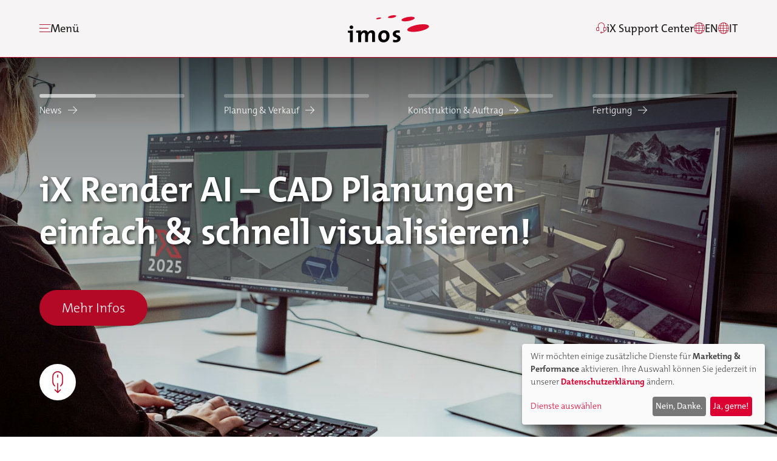

--- FILE ---
content_type: text/html; charset=utf-8
request_url: https://www.imos3d.com/
body_size: 115891
content:
<!DOCTYPE html>
<html dir="ltr" lang="de-DE">
<head>

<meta charset="utf-8">
<!-- 
	This website is powered by TYPO3 - inspiring people to share!
	TYPO3 is a free open source Content Management Framework initially created by Kasper Skaarhoj and licensed under GNU/GPL.
	TYPO3 is copyright 1998-2026 of Kasper Skaarhoj. Extensions are copyright of their respective owners.
	Information and contribution at https://typo3.org/
-->



<title>imos | Softwarelösungen für Industrie &amp; Handwerk</title>
<meta name="generator" content="TYPO3 CMS" />
<meta name="description" content="Die imos AG entwickelt und vertreibt weltweit integrierte Softwarelösungen für den Möbel- und Innenausbau." />
<meta name="viewport" content="width=device-width, initial-scale=1, shrink-to-fit=no" />
<meta name="twitter:card" content="summary" />


<link rel="stylesheet" type="text/css" href="/_frontend/_website/styles/main.css?1668001481" media="all">



<script src="/_frontend/_website/scripts/app.legacy.js?1761903263" defer="defer" nomodule="nomodule"></script>
<script src="/_frontend/_website/scripts/vendors.esm.js?1761903263" type="module"></script>
<script src="/_frontend/_website/scripts/app.esm.js?1761903262" type="module"></script>
<script>
      var gsapLoadedMap = {
        'gsap:loaded:core': false,
        'gsap:loaded:ScrollTrigger': false,
        'gsap:loaded:ScrollTo': false,
        'gsap:loaded:Flip': false,
      };

      function dispatchCustomEvent(eventName) {
        gsapLoadedMap[eventName] = true;
        document.dispatchEvent(new Event(eventName));
      }
    </script>

<link rel="apple-touch-icon" sizes="180x180" href="/_frontend/_website/images/favicon/apple-touch-icon.png">
<link rel="icon" href="/_frontend/_website/images/favicon/favicon.svg" type="image/svg+xml">
<link rel="manifest" href="/_frontend/_website/images/favicon/site.webmanifest">
<link rel="shortcut icon" href="_frontend/_website/images/favicon/favicon.ico">


  <!-- Global site tag (gtag.js) - Google Analytics -->
  <script async type="text/plain" data-type="application/javascript" data-name="googleAnalytics" data-src="https://www.googletagmanager.com/gtag/js?id=UA-2454423-5"></script>
  <script>
    window.dataLayer = window.dataLayer || [];
    function gtag() {
      dataLayer.push(arguments);
    }
    gtag('js', new Date());
    gtag('config', 'UA-2454423-5');
  </script>
  
  <script type="application/javascript">
    var privacyPolicy = '/datenschutzbestimmungen/';

    window.klaroConfig = {
      htmlTexts: true,
      acceptAll: true,
      styling: {
        theme: ['light'],
        green1: '#db0031',
        green2: '#db0031',
        blue1: '#555',
      },
      services: [
        {
          name: 'youtube',
          title: 'YouTube',
          purposes: ['marketing'],
        },
        {
          name: 'googleAnalytics',
          title: 'Google Analytics',
          purposes: ['performance'],
          cookies: [/^_ga.*$/, '_gid'],
          onlyOnce: true,
        },
      ],
      translations: {
        zz: {
          privacyPolicyUrl: privacyPolicy,
        },
        de: {
          consentModal: {
            description: 'Wir nutzen verschiedene Dienste, um die Funktionen dieser Website und Ihre User-Experience zu verbessern. Um Ihre Privatsphäre zu schützen, können Sie hier den Einsatz der Dienste individuell konfigurieren.',
          },
          consentNotice: {
            description: 'Wir möchten einige zusätzliche Dienste für {purposes} aktivieren. Ihre Auswahl können Sie jederzeit in unserer {privacyPolicy} ändern.',
            learnMore: 'Dienste auswählen',
          },
          privacyPolicy: {
            text: 'Wenn Sie mehr dazu erfahren möchten, lesen Sie bitte unsere {privacyPolicy}.'
          },
          decline: 'Nein, Danke.',
          ok: 'Ja, gerne!',
          googleAnalytics: {
            description: 'Erfassen von Zugriffsdaten und Besucherstatistiken mit IP-Anonymisierung.',
          },
          youtube: {
            description: 'Abspielen von YouTube-Videos',
            onVideoNotice: 'Mit dem Aufruf des Videos erklären Sie sich mit unserer <a href="' + privacyPolicy + '" target="_blank">Datenschutzerklärung</a> einverstanden und stimmen zu, dass Ihre Daten an YouTube übermittelt werden.',
            onVideoAccept: 'Abspielen',
            onVideoSave: 'Einstellung speichern',
          },
          purposes: {
            marketing: {
              title: 'Marketing',
              description: 'Diese Dienste verarbeiten persönliche Daten, um die Inhalte zu Produkten, Services oder Themen dieser Website für Sie zu optimieren.'
            },
            performance: {
              title: 'Performance',
              description: 'Diese Dienste verarbeiten persönliche Daten, um die Funktionen dieser Website für Sie zu optimieren.'
            },
          },
        },
        en: {
          consentModal: {
            description: 'This website uses third-party applications. To protect and manage your privacy you can review and control these apps here.',
          },
          consentNotice: {
            description: 'Could we please enable some additional services for {purposes}? You can always change or withdraw your consent later via our {privacyPolicy}.',
            learnMore: 'Choose services',
          },
          privacyPolicy: {
            name: 'data protection declaration',
            text: 'To learn more, please read our {privacyPolicy}.'
          },
          decline: 'I decline',
          ok: 'That\'s ok',
          googleAnalytics: {
            description: 'Collecting access data and visitor statistics with IP anonymization.',
          },
          youtube: {
            description: 'Play YouTube videos',
            onVideoNotice: 'By accessing the video, you agree to our <a href="' + privacyPolicy + '" target="_blank">data protection declaration</a> and consent to your data being transmitted to YouTube.',
            onVideoAccept: 'Play',
            onVideoSave: 'Save settings',
          },
          purposes: {
            marketing: {
              title: 'Marketing',
              description: 'These services process personal information to show you relevant content about products, services or topics that you might be interested in.'
            },
            performance: {
              title: 'Performance Optimization',
              description: 'These services process personal information to optimize the service that this website offers.'
            },
          },
        },
      },
    }
  </script>
  <script type="application/javascript" src="/_frontend/_base/scripts/vendor/klaro.min.js"></script>


<link rel="canonical" href="https://www.imos3d.com/"/>

<link rel="alternate" hreflang="de-DE" href="https://www.imos3d.com/"/>
<link rel="alternate" hreflang="en-GB" href="https://www.imos3d.com/en/"/>
<link rel="alternate" hreflang="it-IT" href="https://www.imos3d.com/it/"/>
<link rel="alternate" hreflang="x-default" href="https://www.imos3d.com/"/>
</head>
<body>





<div x-data="header()" class="header flex flex-col top-0 bg-gray-100 border-b border-brand z-50" :class="headerClasses">
  
  <div class="header__grid">
    <div class="col-start-2 flex header__col">
      <button class="navLink" @click="openMenu"><i class="fa-imos-webicon_burger"></i>
        Menü
      </button>
    </div>
    <div class=" flex justify-end sm:justify-center header__col">
      

<a class="header__link" title="Homepage" href="/">
  <svg class="h-full w-full" xmlns="http://www.w3.org/2000/svg" width="474" height="159" viewBox="0 0 474 159">
    <g fill="none">
      <path fill="#000" d="M31.5 70.4C31.5 64.6 26.6 60 20.7 60 14.9 60 10 64.7 10 70.4 10 76.2 14.9 81 20.7 81 26.6 81 31.5 76.2 31.5 70.4zM29.3 89.5C19.3 89.2 8.9 89.6.3 90.7L.3 101.5C4.2 101.8 8.8 102.3 12.1 102.9L12.1 156.9 29.3 156.9 29.3 89.5zM158.7 156.9L158.7 110.6C158.7 95.3 151.5 88.1 138.5 88.1 127.1 88.1 119.7 95 116.6 101.6 115 95.1 110 88.1 98.1 88.1 88.1 88.1 80 93.4 75.9 101.6L75.8 101.6C76.3 97.7 76.6 92.7 76.6 89.4 67.7 89.1 57.1 89.5 48.6 90.6L48.6 101.4C52.5 101.7 57.1 102.2 60.4 102.8L60.4 156.8 77.6 156.8 77.6 124.6C77.6 112 85 102.5 93 102.5 99.6 102.5 101 107.5 101 114.1L101 156.7 118 156.7 118 124.5C118 111.4 125.8 102.4 133.4 102.4 139.8 102.4 141.4 106.9 141.4 114L141.4 156.6 158.7 156.6 158.7 156.9 158.7 156.9zM243 122C243 98.9 230.7 88.3 211.6 88.3 191.2 88.3 177.2 103.5 177.2 124.4 177.2 148.3 189.5 158.2 208.6 158.2 228.8 158.2 243 143.1 243 122L243 122zM225.1 122.9C225.1 136.6 218.6 143.5 210.1 143.5 200.1 143.5 195.1 136.5 195.1 122.7 195.1 108.9 202.7 102.9 210.4 102.9 220.5 102.9 225.1 109.9 225.1 122.9L225.1 122.9zM307.4 136C307.4 114.2 279.8 119.1 279.8 108.1 279.8 103.9 283 101.2 289.8 101.2 294 101.2 298.5 101.9 302.2 103L302.7 89.3C298.6 88.6 294.3 88.1 290.4 88.1 271.5 88.1 261.9 97.8 261.9 109.6 261.9 132.5 289.1 125.7 289.1 137.6 289.1 142.1 284.8 144.8 278.1 144.8 273 144.8 267.8 143.9 263.6 142.8L263.2 157C267.5 157.7 272.4 158.2 277.3 158.2 295.8 158.2 307.4 149.3 307.4 136z" />
      <path fill="#DD0B2F" d="M450.1,84.2 C423,95.4 383.1,100.4 360.9,95.5 C338.7,90.5 342.7,77.5 369.7,66.2 C397.4,54.7 436.7,50 458.9,54.9 C481.1,59.9 477.1,73 450.1,84.2 Z M375.5,28 C359.1,34.8 334.8,37.9 321.4,34.9 C307.9,31.9 310.3,23.9 326.8,17.1 C343.2,10.3 367.5,7.2 380.9,10.2 C394.3,13.3 391.9,21.2 375.5,28 Z M273.2,12.1 C262.9,16.4 247.8,18.3 239.4,16.4 C231,14.5 232.5,9.5 242.8,5.3 C253.1,1 268.2,-0.9 276.6,1 C284.9,2.8 283.4,7.8 273.2,12.1 Z M188.6,20.6 C182.4,23.2 173.3,24.3 168.3,23.2 C163.2,22.1 164.1,19.1 170.3,16.5 C176.5,13.9 185.6,12.8 190.6,13.9 C195.7,15 194.8,18 188.6,20.6 Z" />
    </g>
  </svg>
</a>



    </div>
    <div class="flex justify-end header__col">
      <div class="flex gap-xs">
        
          
            <a href="https://support.imos3d.com" target="_blank" class="navLink" title=" iX Support Center"><i class="fa-imos-webicon_support"></i> <span class="hidden sm:block">iX Support <span class="hidden lg:inline">Center</span></span></a>
          
        
        


  

  
    <a class="navLink" href="/en/"><i class="fa-imos-webicon_language"></i> EN</a>
  

  
    <a class="navLink" href="/it/"><i class="fa-imos-webicon_language"></i> IT</a>
  




      </div>
    </div>
  </div>

  

<div x-cloak x-show="isMenuOpen" class="menu fixed inset-0 z-50 flex flex-col">
  <div class="header__grid  absolute top-0 left-0 w-full z-10">
    <div class="col-start-2 flex header__col">
      <button class="navLink navLink--menu" @click="closeMenu"><i class="fa-imos-webicon_x"></i> Menü
      </button>
    </div>
    <div class="flex justify-end md:col-start-4 lg:col-start-3 lg:justify-center header__col">
      <a class="header__link" href="/">
        <svg class="h-full w-full" xmlns="http://www.w3.org/2000/svg" width="474" height="159" viewBox="0 0 474 159">
          <g fill="none">
            <path fill="#FFF" d="M31.5 70.4C31.5 64.6 26.6 60 20.7 60 14.9 60 10 64.7 10 70.4 10 76.2 14.9 81 20.7 81 26.6 81 31.5 76.2 31.5 70.4zM29.3 89.5C19.3 89.2 8.9 89.6.3 90.7L.3 101.5C4.2 101.8 8.8 102.3 12.1 102.9L12.1 156.9 29.3 156.9 29.3 89.5zM158.7 156.9L158.7 110.6C158.7 95.3 151.5 88.1 138.5 88.1 127.1 88.1 119.7 95 116.6 101.6 115 95.1 110 88.1 98.1 88.1 88.1 88.1 80 93.4 75.9 101.6L75.8 101.6C76.3 97.7 76.6 92.7 76.6 89.4 67.7 89.1 57.1 89.5 48.6 90.6L48.6 101.4C52.5 101.7 57.1 102.2 60.4 102.8L60.4 156.8 77.6 156.8 77.6 124.6C77.6 112 85 102.5 93 102.5 99.6 102.5 101 107.5 101 114.1L101 156.7 118 156.7 118 124.5C118 111.4 125.8 102.4 133.4 102.4 139.8 102.4 141.4 106.9 141.4 114L141.4 156.6 158.7 156.6 158.7 156.9 158.7 156.9zM243 122C243 98.9 230.7 88.3 211.6 88.3 191.2 88.3 177.2 103.5 177.2 124.4 177.2 148.3 189.5 158.2 208.6 158.2 228.8 158.2 243 143.1 243 122L243 122zM225.1 122.9C225.1 136.6 218.6 143.5 210.1 143.5 200.1 143.5 195.1 136.5 195.1 122.7 195.1 108.9 202.7 102.9 210.4 102.9 220.5 102.9 225.1 109.9 225.1 122.9L225.1 122.9zM307.4 136C307.4 114.2 279.8 119.1 279.8 108.1 279.8 103.9 283 101.2 289.8 101.2 294 101.2 298.5 101.9 302.2 103L302.7 89.3C298.6 88.6 294.3 88.1 290.4 88.1 271.5 88.1 261.9 97.8 261.9 109.6 261.9 132.5 289.1 125.7 289.1 137.6 289.1 142.1 284.8 144.8 278.1 144.8 273 144.8 267.8 143.9 263.6 142.8L263.2 157C267.5 157.7 272.4 158.2 277.3 158.2 295.8 158.2 307.4 149.3 307.4 136z" />
            <path fill="#FFF" d="M450.1,84.2 C423,95.4 383.1,100.4 360.9,95.5 C338.7,90.5 342.7,77.5 369.7,66.2 C397.4,54.7 436.7,50 458.9,54.9 C481.1,59.9 477.1,73 450.1,84.2 Z M375.5,28 C359.1,34.8 334.8,37.9 321.4,34.9 C307.9,31.9 310.3,23.9 326.8,17.1 C343.2,10.3 367.5,7.2 380.9,10.2 C394.3,13.3 391.9,21.2 375.5,28 Z M273.2,12.1 C262.9,16.4 247.8,18.3 239.4,16.4 C231,14.5 232.5,9.5 242.8,5.3 C253.1,1 268.2,-0.9 276.6,1 C284.9,2.8 283.4,7.8 273.2,12.1 Z M188.6,20.6 C182.4,23.2 173.3,24.3 168.3,23.2 C163.2,22.1 164.1,19.1 170.3,16.5 C176.5,13.9 185.6,12.8 190.6,13.9 C195.7,15 194.8,18 188.6,20.6 Z" />
          </g>
        </svg>
      </a>
    </div>
    <div class="hidden lg:flex justify-end header__col">
    </div>
  </div>
  <div class="menu__grid h-screen bg-brand">
    <div class="col-start-main col-end-main md:col-end-14 lg:col-end-10 3xl:col-end-8 flex flex-col pb-m">
      <div class="h-full overflow-x-hidden overflow-y-auto flex flex-col">
        <div class="mt-m wd:mt-s">
          <nav>
            <ul class="list-none p-0 space-y-2xs">
              
                <li>
                  
                      <a href="/produkte/verkauf/" @click="showSubMenu(19, $event)" class="mainMenu__item" :class="activeMenuClasses(19)">Produkte
                        <i class="fa-imos-webicon_right"></i>
                      </a>
                    
                </li>
              
                <li>
                  
                      <a href="/branchen/schreiner-tischler/" @click="showSubMenu(20, $event)" class="mainMenu__item" :class="activeMenuClasses(20)">Branchen
                        <i class="fa-imos-webicon_right"></i>
                      </a>
                    
                </li>
              
                <li>
                  
                      <a href="/referenzen/" target="" class="mainMenu__item">Referenzen</a>
                    
                </li>
              
                <li>
                  
                      <a href="https://support.imos3d.com" @click="showSubMenu(22, $event)" class="mainMenu__item" :class="activeMenuClasses(22)">Service
                        <i class="fa-imos-webicon_right"></i>
                      </a>
                    
                </li>
              
                <li>
                  
                      <a href="/unternehmen/imos-leitbild/" @click="showSubMenu(23, $event)" class="mainMenu__item" :class="activeMenuClasses(23)">Unternehmen
                        <i class="fa-imos-webicon_right"></i>
                      </a>
                    
                </li>
              
            </ul>
          </nav>
          <nav class="mt-m wd:mt-s">
            <ul class="list-none p-0">
              
                <li>
                  
                      <a href="/kontakt/kontaktfinder/" @click="showSubMenu(80, $event)" class="flex items-center gap-xs text-lg md:text-base" :class="activeMenuClasses(80)">Kontakt
                        <i class="fa-imos-webicon_right text-sm text-darkred"></i>
                      </a>
                    
                </li>
              
                <li>
                  
                      <a href="/news-events/imos-newsletter/" @click="showSubMenu(81, $event)" class="flex items-center gap-xs text-lg md:text-base" :class="activeMenuClasses(81)">News &amp; Events
                        <i class="fa-imos-webicon_right text-sm text-darkred"></i>
                      </a>
                    
                </li>
              
                <li>
                  
                      <a href="/karriere/arbeiten-bei-imos/" @click="showSubMenu(82, $event)" class="flex items-center gap-xs text-lg md:text-base" :class="activeMenuClasses(82)">Karriere
                        <i class="fa-imos-webicon_right text-sm text-darkred"></i>
                      </a>
                    
                </li>
              
            </ul>
          </nav>
        </div>
      </div>
    </div>
    <div class="absolute inset-0 md:relative md:max-h-screen md:inset-auto md:col-start-8 md:col-end-full md:col-start-14 lg:col-start-10 3xl:col-start-8 3xl:col-end-20 bg-darkred flex flex-col z-10 pt-0"
         x-show="isAnySubMenuActive"
         x-transition:enter="transition-transform ease-out duration-300"
         x-transition:enter-start="transform-gpu translate-x-full"
         x-transition:enter-end="transform-gpu translate-x-0"
         x-transition:leave="transition-transform ease-in duration-300"
         x-transition:leave-start="transform-gpu translate-x-0"
         x-transition:leave-end="transform-gpu translate-x-full">
      <div class="my-xs mainGrid md:hidden">
        <button @click="closeActiveSubMenu" class="col-span-main flex items-center gap-3xs">
          <i class="fa-imos-webicon_left text-white"></i> zurück
        </button>
      </div>
      
        
          

<div id="menu-19" class="flex-col max-h-full" :class="subMenuClasses(19)">
  <div class="mainGrid hidden md:grid">
    <div class="col-span-main flex header__col">
      <div class="navLink navLink--menu header__link text-highlight-white">Produkte</div>
    </div>
  </div>
  <div class="relative overflow-hidden">
    <div class="menu__subMenuColOverlayTop"></div>
    <div class="h-full w-full">
      <div class="h-full w-full overflow-x-hidden overflow-y-auto">
        <div class="my-sm wd:my-s mb-l mainGrid">
          <nav class="col-span-main">
            <div class="two-column-text two-column-text--menu two-column-text--smallGap">
              <ul class="list-none p-0">
                
                  <li class="pb-m mb-0" style="break-inside: avoid">
                    <a href="/produkte/verkauf/" target="" class="text-base 4xl:text-lg">Verkauf</a>
                    <hr class="border-brand mt-3xs mb-xs">
                    
                      <ul class="list-none p-0 flex flex-col gap-2xs">
                        
                          <li class="m-0">
                            <a href="/produkte/verkauf/ix-plan/" target="" class="text-white block text-sm 4xl:text-base">iX PLAN</a>
                          </li>
                        
                          <li class="m-0">
                            <a href="/ix-render-ai/" target="" class="text-white block text-sm 4xl:text-base">iX Render AI</a>
                          </li>
                        
                          <li class="m-0">
                            <a href="/produkte/verkauf/ix-net/b2b-verkauf-bestellsystem-net-studio/" target="" class="text-white block text-sm 4xl:text-base">NET Studio</a>
                          </li>
                        
                          <li class="m-0">
                            <a href="/produkte/verkauf/ix-net/b2b-online-shop-net-portal/" target="" class="text-white block text-sm 4xl:text-base">NET Portal</a>
                          </li>
                        
                      </ul>
                    
                  </li>
                
                  <li class="pb-m mb-0" style="break-inside: avoid">
                    <a href="/produkte/konstruktion-auftrag/" target="" class="text-base 4xl:text-lg">Konstruktion &amp; Auftrag</a>
                    <hr class="border-brand mt-3xs mb-xs">
                    
                      <ul class="list-none p-0 flex flex-col gap-2xs">
                        
                          <li class="m-0">
                            <a href="/produkte/konstruktion-auftrag/ix-cad/" target="" class="text-white block text-sm 4xl:text-base">iX CAD</a>
                          </li>
                        
                          <li class="m-0">
                            <a href="/produkte/konstruktion-auftrag/auftragstool-ix-organizer/" target="" class="text-white block text-sm 4xl:text-base">iX Organizer</a>
                          </li>
                        
                          <li class="m-0">
                            <a href="/produkte/konstruktion-auftrag/zulieferdaten/" target="" class="text-white block text-sm 4xl:text-base">Zulieferdaten</a>
                          </li>
                        
                      </ul>
                    
                  </li>
                
                  <li class="pb-m mb-0" style="break-inside: avoid">
                    <a href="/produkte/fertigung-montage/" target="" class="text-base 4xl:text-lg">Fertigung</a>
                    <hr class="border-brand mt-3xs mb-xs">
                    
                      <ul class="list-none p-0 flex flex-col gap-2xs">
                        
                          <li class="m-0">
                            <a href="/produkte/fertigung-montage/cnc-programmierung-ix-cam/" target="" class="text-white block text-sm 4xl:text-base">iX CAM</a>
                          </li>
                        
                          <li class="m-0">
                            <a href="/produkte/fertigung-montage/ix-share/cloud-service-fuer-auftragsverwaltung-ix-scout/" target="" class="text-white block text-sm 4xl:text-base">iX Scout</a>
                          </li>
                        
                      </ul>
                    
                  </li>
                
                  <li class="pb-m mb-0" style="break-inside: avoid">
                    <a href="/produkte/integration/" target="" class="text-base 4xl:text-lg">Integration</a>
                    <hr class="border-brand mt-3xs mb-xs">
                    
                      <ul class="list-none p-0 flex flex-col gap-2xs">
                        
                          <li class="m-0">
                            <a href="/produkte/integration/schnittstelle-ix-connect/" target="" class="text-white block text-sm 4xl:text-base">iX Connect</a>
                          </li>
                        
                          <li class="m-0">
                            <a href="/produkte/integration/integration-server/" target="" class="text-white block text-sm 4xl:text-base">Integration Server</a>
                          </li>
                        
                          <li class="m-0">
                            <a href="https://www.ifurn.net" target="_blank" class="text-white block text-sm 4xl:text-base">iFurn</a>
                          </li>
                        
                      </ul>
                    
                  </li>
                
                  <li class="pb-m mb-0" style="break-inside: avoid">
                    <a href="/produkte/integration/ix-cad/cam-cs/" target="" class="text-base 4xl:text-lg">Neue Einstiegslösung</a>
                    <hr class="border-brand mt-3xs mb-xs">
                    
                      <ul class="list-none p-0 flex flex-col gap-2xs">
                        
                          <li class="m-0">
                            <a href="/produkte/neue-einstiegsloesung/ix-cad-cam-cs/" target="" class="text-white block text-sm 4xl:text-base">iX CAD CAM CS</a>
                          </li>
                        
                      </ul>
                    
                  </li>
                
              </ul>
            </div>
          </nav>
        </div>
      </div>
    </div>
    <div class="menu__subMenuColOverlayBottom"></div>
  </div>
</div>



        
      
        
          

<div id="menu-20" class="flex-col max-h-full" :class="subMenuClasses(20)">
  <div class="mainGrid hidden md:grid">
    <div class="col-span-main flex header__col">
      <div class="navLink navLink--menu header__link text-highlight-white">Branchen</div>
    </div>
  </div>
  <div class="relative overflow-hidden">
    <div class="menu__subMenuColOverlayTop"></div>
    <div class="h-full w-full">
      <div class="h-full w-full overflow-x-hidden overflow-y-auto">
        <div class="my-sm wd:my-s mb-l mainGrid">
          <nav class="col-span-main">
            <div class="two-column-text two-column-text--menu two-column-text--smallGap">
              <ul class="list-none p-0">
                
                  <li class="" style="break-inside: avoid">
                    <a href="/branchen/schreiner-tischler/" target="" class="text-base 4xl:text-lg">Schreiner &amp; Tischler</a>
                    <hr class="border-brand mt-3xs mb-xs">
                    
                  </li>
                
                  <li class="" style="break-inside: avoid">
                    <a href="/branchen/kueche/" target="" class="text-base 4xl:text-lg">Küchen</a>
                    <hr class="border-brand mt-3xs mb-xs">
                    
                  </li>
                
                  <li class="" style="break-inside: avoid">
                    <a href="/branchen/bad/" target="" class="text-base 4xl:text-lg">Bäder</a>
                    <hr class="border-brand mt-3xs mb-xs">
                    
                  </li>
                
                  <li class="" style="break-inside: avoid">
                    <a href="/branchen/schrank/" target="" class="text-base 4xl:text-lg">Schränke</a>
                    <hr class="border-brand mt-3xs mb-xs">
                    
                  </li>
                
                  <li class="" style="break-inside: avoid">
                    <a href="/branchen/wohnen/" target="" class="text-base 4xl:text-lg">Wohn-Einrichtung</a>
                    <hr class="border-brand mt-3xs mb-xs">
                    
                  </li>
                
                  <li class="" style="break-inside: avoid">
                    <a href="/branchen/innenausbau/" target="" class="text-base 4xl:text-lg">Innenausbau</a>
                    <hr class="border-brand mt-3xs mb-xs">
                    
                  </li>
                
                  <li class="" style="break-inside: avoid">
                    <a href="/branchen/objekteinrichtung/" target="" class="text-base 4xl:text-lg">Objekteinrichtung</a>
                    <hr class="border-brand mt-3xs mb-xs">
                    
                  </li>
                
                  <li class="" style="break-inside: avoid">
                    <a href="/branchen/ladenbau/" target="" class="text-base 4xl:text-lg">Ladenbau</a>
                    <hr class="border-brand mt-3xs mb-xs">
                    
                  </li>
                
                  <li class="" style="break-inside: avoid">
                    <a href="/branchen/teilefertigung/" target="" class="text-base 4xl:text-lg">Teilfertigung</a>
                    <hr class="border-brand mt-3xs mb-xs">
                    
                  </li>
                
                  <li class="" style="break-inside: avoid">
                    <a href="/branchen/buero/" target="" class="text-base 4xl:text-lg">Büro-Einrichtung</a>
                    <hr class="border-brand mt-3xs mb-xs">
                    
                  </li>
                
                  <li class="" style="break-inside: avoid">
                    <a href="/branchen/spezialanfertigungen/" target="" class="text-base 4xl:text-lg">Spezialanfertigung</a>
                    <hr class="border-brand mt-3xs mb-xs">
                    
                  </li>
                
                  <li class="" style="break-inside: avoid">
                    <a href="/branchen/zulieferer/" target="" class="text-base 4xl:text-lg">Zulieferer</a>
                    <hr class="border-brand mt-3xs mb-xs">
                    
                  </li>
                
                  <li class="" style="break-inside: avoid">
                    <a href="/branchen/ausbildung/" target="" class="text-base 4xl:text-lg">Ausbildung</a>
                    <hr class="border-brand mt-3xs mb-xs">
                    
                  </li>
                
              </ul>
            </div>
          </nav>
        </div>
      </div>
    </div>
    <div class="menu__subMenuColOverlayBottom"></div>
  </div>
</div>



        
      
        
      
        
          

<div id="menu-22" class="flex-col max-h-full" :class="subMenuClasses(22)">
  <div class="mainGrid hidden md:grid">
    <div class="col-span-main flex header__col">
      <div class="navLink navLink--menu header__link text-highlight-white">Service</div>
    </div>
  </div>
  <div class="relative overflow-hidden">
    <div class="menu__subMenuColOverlayTop"></div>
    <div class="h-full w-full">
      <div class="h-full w-full overflow-x-hidden overflow-y-auto">
        <div class="my-sm wd:my-s mb-l mainGrid">
          <nav class="col-span-main">
            <div class="two-column-text two-column-text--menu two-column-text--smallGap">
              <ul class="list-none p-0">
                
                  <li class="" style="break-inside: avoid">
                    <a href="https://support.imos3d.com" target="_blank" class="text-base 4xl:text-lg">iX Support Center</a>
                    <hr class="border-brand mt-3xs mb-xs">
                    
                  </li>
                
                  <li class="" style="break-inside: avoid">
                    <a href="/service/imos-elearning/" target="" class="text-base 4xl:text-lg">eLearning</a>
                    <hr class="border-brand mt-3xs mb-xs">
                    
                  </li>
                
              </ul>
            </div>
          </nav>
        </div>
      </div>
    </div>
    <div class="menu__subMenuColOverlayBottom"></div>
  </div>
</div>



        
      
        
          

<div id="menu-23" class="flex-col max-h-full" :class="subMenuClasses(23)">
  <div class="mainGrid hidden md:grid">
    <div class="col-span-main flex header__col">
      <div class="navLink navLink--menu header__link text-highlight-white">Unternehmen</div>
    </div>
  </div>
  <div class="relative overflow-hidden">
    <div class="menu__subMenuColOverlayTop"></div>
    <div class="h-full w-full">
      <div class="h-full w-full overflow-x-hidden overflow-y-auto">
        <div class="my-sm wd:my-s mb-l mainGrid">
          <nav class="col-span-main">
            <div class="two-column-text two-column-text--menu two-column-text--smallGap">
              <ul class="list-none p-0">
                
                  <li class="" style="break-inside: avoid">
                    <a href="/unternehmen/imos-leitbild/" target="" class="text-base 4xl:text-lg">Leitbild</a>
                    <hr class="border-brand mt-3xs mb-xs">
                    
                  </li>
                
                  <li class="" style="break-inside: avoid">
                    <a href="/unternehmen/ueber-imos/" target="" class="text-base 4xl:text-lg">Über imos</a>
                    <hr class="border-brand mt-3xs mb-xs">
                    
                  </li>
                
                  <li class="" style="break-inside: avoid">
                    <a href="/unternehmen/produkt-meilensteine/" target="" class="text-base 4xl:text-lg">Produkt-Meilensteine</a>
                    <hr class="border-brand mt-3xs mb-xs">
                    
                  </li>
                
                  <li class="" style="break-inside: avoid">
                    <a href="/unternehmen/imos-in-lehre-und-forschung/" target="" class="text-base 4xl:text-lg">Lehre und Forschung</a>
                    <hr class="border-brand mt-3xs mb-xs">
                    
                  </li>
                
              </ul>
            </div>
          </nav>
        </div>
      </div>
    </div>
    <div class="menu__subMenuColOverlayBottom"></div>
  </div>
</div>



        
      
      
        
          

<div id="menu-80" class="flex-col max-h-full" :class="subMenuClasses(80)">
  <div class="mainGrid hidden md:grid">
    <div class="col-span-main flex header__col">
      <div class="navLink navLink--menu header__link text-highlight-white">Kontakt</div>
    </div>
  </div>
  <div class="relative overflow-hidden">
    <div class="menu__subMenuColOverlayTop"></div>
    <div class="h-full w-full">
      <div class="h-full w-full overflow-x-hidden overflow-y-auto">
        <div class="my-sm wd:my-s mb-l mainGrid">
          <nav class="col-span-main">
            <div class="two-column-text two-column-text--menu two-column-text--smallGap">
              <ul class="list-none p-0">
                
                  <li class="" style="break-inside: avoid">
                    <a href="/kontakt/kontaktfinder/" target="" class="text-base 4xl:text-lg">Kontaktfinder</a>
                    <hr class="border-brand mt-3xs mb-xs">
                    
                  </li>
                
                  <li class="" style="break-inside: avoid">
                    <a href="/kontakt/imos-social-media/" target="" class="text-base 4xl:text-lg">Social Media</a>
                    <hr class="border-brand mt-3xs mb-xs">
                    
                  </li>
                
              </ul>
            </div>
          </nav>
        </div>
      </div>
    </div>
    <div class="menu__subMenuColOverlayBottom"></div>
  </div>
</div>



        
      
        
          

<div id="menu-81" class="flex-col max-h-full" :class="subMenuClasses(81)">
  <div class="mainGrid hidden md:grid">
    <div class="col-span-main flex header__col">
      <div class="navLink navLink--menu header__link text-highlight-white">News &amp; Events</div>
    </div>
  </div>
  <div class="relative overflow-hidden">
    <div class="menu__subMenuColOverlayTop"></div>
    <div class="h-full w-full">
      <div class="h-full w-full overflow-x-hidden overflow-y-auto">
        <div class="my-sm wd:my-s mb-l mainGrid">
          <nav class="col-span-main">
            <div class="two-column-text two-column-text--menu two-column-text--smallGap">
              <ul class="list-none p-0">
                
                  <li class="" style="break-inside: avoid">
                    <a href="/news-events/imos-newsletter/" target="" class="text-base 4xl:text-lg">Newsletter</a>
                    <hr class="border-brand mt-3xs mb-xs">
                    
                  </li>
                
                  <li class="" style="break-inside: avoid">
                    <a href="/news-events/presse/" target="" class="text-base 4xl:text-lg">Presse</a>
                    <hr class="border-brand mt-3xs mb-xs">
                    
                  </li>
                
                  <li class="" style="break-inside: avoid">
                    <a href="/kontakt/presse/" target="" class="text-base 4xl:text-lg">Pressemitteilung</a>
                    <hr class="border-brand mt-3xs mb-xs">
                    
                  </li>
                
                  <li class="" style="break-inside: avoid">
                    <a href="/news-events/messen/" target="" class="text-base 4xl:text-lg">Messen</a>
                    <hr class="border-brand mt-3xs mb-xs">
                    
                  </li>
                
                  <li class="pb-m mb-0" style="break-inside: avoid">
                    <a href="/news-events/imos-events/" target="" class="text-base 4xl:text-lg">Events</a>
                    <hr class="border-brand mt-3xs mb-xs">
                    
                      <ul class="list-none p-0 flex flex-col gap-2xs">
                        
                          <li class="m-0">
                            <a href="/news-events/imos-events/anwendertreffen-oesterreich/" target="" class="text-white block text-sm 4xl:text-base">Anwendertreffen Österreich</a>
                          </li>
                        
                          <li class="m-0">
                            <a href="/news-events/imos-events/anwendertreffen-suedtirol/" target="" class="text-white block text-sm 4xl:text-base">Anwendertreffen Südtirol</a>
                          </li>
                        
                          <li class="m-0">
                            <a href="/service/anwendertreffen/anmeldung/" target="" class="text-white block text-sm 4xl:text-base">Anwendertreffen</a>
                          </li>
                        
                          <li class="m-0">
                            <a href="/service/imos-elearning/" target="" class="text-white block text-sm 4xl:text-base">Webinare | eLearning</a>
                          </li>
                        
                          <li class="m-0">
                            <a href="/news-events/imos-events/digitale-events/" target="" class="text-white block text-sm 4xl:text-base">Digitale Events</a>
                          </li>
                        
                      </ul>
                    
                  </li>
                
              </ul>
            </div>
          </nav>
        </div>
      </div>
    </div>
    <div class="menu__subMenuColOverlayBottom"></div>
  </div>
</div>



        
      
        
          

<div id="menu-82" class="flex-col max-h-full" :class="subMenuClasses(82)">
  <div class="mainGrid hidden md:grid">
    <div class="col-span-main flex header__col">
      <div class="navLink navLink--menu header__link text-highlight-white">Karriere</div>
    </div>
  </div>
  <div class="relative overflow-hidden">
    <div class="menu__subMenuColOverlayTop"></div>
    <div class="h-full w-full">
      <div class="h-full w-full overflow-x-hidden overflow-y-auto">
        <div class="my-sm wd:my-s mb-l mainGrid">
          <nav class="col-span-main">
            <div class="two-column-text two-column-text--menu two-column-text--smallGap">
              <ul class="list-none p-0">
                
                  <li class="" style="break-inside: avoid">
                    <a href="/karriere/arbeiten-bei-imos/" target="" class="text-base 4xl:text-lg">Arbeiten bei imos</a>
                    <hr class="border-brand mt-3xs mb-xs">
                    
                  </li>
                
                  <li class="" style="break-inside: avoid">
                    <a href="/karriere/offene-stellen-bei-der-imos-ag/" target="" class="text-base 4xl:text-lg">Offene Stellen</a>
                    <hr class="border-brand mt-3xs mb-xs">
                    
                  </li>
                
                  <li class="" style="break-inside: avoid">
                    <a href="/karriere/studierende/" target="" class="text-base 4xl:text-lg">Studierende</a>
                    <hr class="border-brand mt-3xs mb-xs">
                    
                  </li>
                
              </ul>
            </div>
          </nav>
        </div>
      </div>
    </div>
    <div class="menu__subMenuColOverlayBottom"></div>
  </div>
</div>



        
      
    </div>
    <div class="col-start-20 col-end-main menu__metaCol pb-m hidden 3xl:grid 3xl:grid-cols-6 2xl:gap-grid z-20">
      <div class="col-start-2 col-span-5 h-full flex flex-col">
        <div class="mt-sm wd:mt-s mb-m">
          
            <div class="text-base 4xl:text-lg text-brand">
              Schnellzugriff
            </div>
            <hr class="border-brand mt-3xs mb-xs">
            <nav class="fastAccessMenu">
              <ul class="list-none p-0 flex flex-col gap-2xs">
                
                  <li class="m-0 text-sm 4xl:text-base">
                    <a class="" href="/" target="">
                      <span class="text-gray-300">Startseite</span>
                    </a>
                  </li>
                
                  <li class="m-0 text-sm 4xl:text-base">
                    <a class="" href="/kontakt/kontaktfinder/" target="">
                      <span class="text-gray-300">Kontaktfinder</span>
                    </a>
                  </li>
                
                  <li class="m-0 text-sm 4xl:text-base">
                    <a class="" href="/ix-render-ai/" target="">
                      <span class="text-gray-300">iX Render AI</span>
                    </a>
                  </li>
                
                  <li class="m-0 text-sm 4xl:text-base">
                    <a class="" href="https://support.imos3d.com" target="_blank">
                      <span class="text-gray-300">iX Support Center</span>
                    </a>
                  </li>
                
                  <li class="m-0 text-sm 4xl:text-base">
                    <a class="" href="https://www.imos3d.com/produkte/integration/ix-cad/cam-cs/" target="">
                      <span class="text-gray-300">iX CAD/CAM CS</span>
                    </a>
                  </li>
                
                  <li class="m-0 text-sm 4xl:text-base">
                    <a class="" href="https://ix25.imos3d.com" target="_blank">
                      <span class="text-gray-300">iX 2025 What&#039;s New</span>
                    </a>
                  </li>
                
              </ul>
            </nav>
          
        </div>
        <div class="mt-auto">
          
        </div>
      </div>
    </div>
    <div class="menu__metaCol hidden 3xl:block z-20"></div>
  </div>
</div>





</div>






<div class=" bg-gray-100 ">
  <main id="main" class="isolate">
    
  
  
  
      
    

    
            <a id="c14530"></a>
            
            
                



            
            
            
  
    




    

    <div id="hero" class="hero overflow-hidden relative">
      
        <div id="hero-slide-1" data-slide="1" data-duration="8" data-video="0" class="absolute inset-0" style="">
          
  
    
        <picture><source srcset="/fileadmin/_processed_/c/2/csm_Slider_iX-2025-Launch_20251117_9be9c2f2ab.jpg 800w, /fileadmin/_processed_/c/2/csm_Slider_iX-2025-Launch_20251117_1a48802bdd.jpg 1000w, /fileadmin/_processed_/c/2/csm_Slider_iX-2025-Launch_20251117_26d7293fc0.jpg 1200w, /fileadmin/_processed_/c/2/csm_Slider_iX-2025-Launch_20251117_14cb51eb5b.jpg 1500w, /fileadmin/_processed_/c/2/csm_Slider_iX-2025-Launch_20251117_62954aeaaf.jpg 1920w" media="(orientation: landscape)" sizes="(min-width: 1920px) 1920px, 100vw" /><source srcset="/fileadmin/_processed_/c/2/csm_Slider_iX-2025-Launch_20251117_409ca85f79.jpg 400w, /fileadmin/_processed_/c/2/csm_Slider_iX-2025-Launch_20251117_a9d2d1a01b.jpg 600w, /fileadmin/_processed_/c/2/csm_Slider_iX-2025-Launch_20251117_d8ec7ba33e.jpg 800w, /fileadmin/_processed_/c/2/csm_Slider_iX-2025-Launch_20251117_ae3e76d3b2.jpg 1000w" media="(orientation: portrait)" sizes="(min-width: 1920px) 1920px, 100vw" /><img class="hero__image h-full w-full object-cover" loading="auto" src="/fileadmin/_processed_/c/2/csm_Slider_iX-2025-Launch_20251117_0b0277cffb.jpg" width="1920" alt="" /></picture>
      
  

  <div class="hero__backdrop"></div>

  <div class="absolute inset-0 flex flex-col md:flex-row md:items-center">
    
        <div class="mainGrid w-full my-m md:hidden">
          <div class="col-span-main">
            <div id="hero-indicator-1-mobile" data-indicator="1" class="cursor-pointer">
              <div class="hero__track bg-white bg-opacity-25 mb-2xs rounded-full">
                <div data-indicator-track="1" class="bg-white bg-opacity-50 h-full rounded-full w-0"></div>
              </div>
              <div class="flex justify-between">
                <div class="hero__content hero__sequence">News</div>
                <div class="hero__sequence">1 / 4</div>
              </div>
            </div>
          </div>
        </div>
      
    <div class="hero__content mainGrid w-full">
      <div class="col-start-main col-end-20 relative">
        <div class="hero__headline"><strong>iX Render AI – CAD Planungen einfach &amp; schnell visualisieren!</strong></div>
        
          

<a href="https://www.imos3d.com/ix-render-ai/" target="" title="" class="btn mt-m stretched-link">
      
          Mehr Infos
        
    </a>


        
      </div>
    </div>
  </div>

        </div>
      
        <div id="hero-slide-2" data-slide="2" data-duration="7" data-video="0" class="absolute inset-0" style="opacity: 0; visibility: hidden;">
          
  
    
        <picture><source srcset="/fileadmin/_processed_/3/e/csm_imos-iX-Planung-und-Verkauf-POS_AI-Render_430af0ac19.png 800w, /fileadmin/_processed_/3/e/csm_imos-iX-Planung-und-Verkauf-POS_AI-Render_a8ffa58c0e.png 1000w, /fileadmin/imos_media/Hero/imos-iX-Planung-und-Verkauf-POS_AI-Render.png 1600w" media="(orientation: landscape)" sizes="(min-width: 1600px) 1600px, 100vw" /><source srcset="/fileadmin/_processed_/3/e/csm_imos-iX-Planung-und-Verkauf-POS_AI-Render_ffe889e5ed.png 400w, /fileadmin/_processed_/3/e/csm_imos-iX-Planung-und-Verkauf-POS_AI-Render_aaf4290f40.png w, /fileadmin/imos_media/Hero/imos-iX-Planung-und-Verkauf-POS_AI-Render.png 1600w" media="(orientation: portrait)" sizes="(min-width: 1600px) 1600px, 100vw" /><img class="hero__image h-full w-full object-cover" loading="lazy" src="/fileadmin/imos_media/Hero/imos-iX-Planung-und-Verkauf-POS_AI-Render.png" width="1600" alt="" /></picture>
      
  

  <div class="hero__backdrop"></div>

  <div class="absolute inset-0 flex flex-col md:flex-row md:items-center">
    
        <div class="mainGrid w-full my-m md:hidden">
          <div class="col-span-main">
            <div id="hero-indicator-2-mobile" data-indicator="2" class="cursor-pointer">
              <div class="hero__track bg-white bg-opacity-25 mb-2xs rounded-full">
                <div data-indicator-track="2" class="bg-white bg-opacity-50 h-full rounded-full w-0"></div>
              </div>
              <div class="flex justify-between">
                <div class="hero__content hero__sequence">Planung &amp; Verkauf</div>
                <div class="hero__sequence">2 / 4</div>
              </div>
            </div>
          </div>
        </div>
      
    <div class="hero__content mainGrid w-full">
      <div class="col-start-main col-end-20 relative">
        <div class="hero__headline"><strong>Konfigurieren – präsentieren – bestellen:</strong> Perfekter Kundenservice am Point of Sale und im Onlineshop</div>
        
          

<a href="https://www.imos3d.com/produkte/verkauf/" target="" title="" class="btn mt-m stretched-link">
      
          Mehr lesen
        
    </a>


        
      </div>
    </div>
  </div>

        </div>
      
        <div id="hero-slide-3" data-slide="3" data-duration="7" data-video="0" class="absolute inset-0" style="opacity: 0; visibility: hidden;">
          
  
    
        <picture><source srcset="/fileadmin/_processed_/f/f/csm_Kontruktion_Auftrag_a804e005b7.png 800w, /fileadmin/_processed_/f/f/csm_Kontruktion_Auftrag_c151ca30d9.png 1000w, /fileadmin/_processed_/f/f/csm_Kontruktion_Auftrag_571ec4fe01.png 1200w, /fileadmin/_processed_/f/f/csm_Kontruktion_Auftrag_67ff4854c1.png 1500w, /fileadmin/_processed_/f/f/csm_Kontruktion_Auftrag_8b8e1eb641.png 1920w" media="(orientation: landscape)" sizes="(min-width: 1920px) 1920px, 100vw" /><source srcset="/fileadmin/_processed_/f/f/csm_Kontruktion_Auftrag_aae23f0476.png 400w, /fileadmin/_processed_/f/f/csm_Kontruktion_Auftrag_e4c685b163.png 600w, /fileadmin/_processed_/f/f/csm_Kontruktion_Auftrag_89a99f266e.png 800w, /fileadmin/_processed_/f/f/csm_Kontruktion_Auftrag_b6ace47833.png 1000w" media="(orientation: portrait)" sizes="(min-width: 1920px) 1920px, 100vw" /><img class="hero__image h-full w-full object-cover" loading="lazy" src="/fileadmin/_processed_/f/f/csm_Kontruktion_Auftrag_f138d0af82.png" width="1920" alt="" /></picture>
      
  

  <div class="hero__backdrop"></div>

  <div class="absolute inset-0 flex flex-col md:flex-row md:items-center">
    
        <div class="mainGrid w-full my-m md:hidden">
          <div class="col-span-main">
            <div id="hero-indicator-3-mobile" data-indicator="3" class="cursor-pointer">
              <div class="hero__track bg-white bg-opacity-25 mb-2xs rounded-full">
                <div data-indicator-track="3" class="bg-white bg-opacity-50 h-full rounded-full w-0"></div>
              </div>
              <div class="flex justify-between">
                <div class="hero__content hero__sequence">Konstruktion &amp; Auftrag</div>
                <div class="hero__sequence">3 / 4</div>
              </div>
            </div>
          </div>
        </div>
      
    <div class="hero__content mainGrid w-full">
      <div class="col-start-main col-end-20 relative">
        <div class="hero__headline">Möbel und Einrichtungen <strong>individuell konstruieren</strong> – parametrisch</div>
        
          

<a href="/produkte/konstruktion-auftrag/" target="" title="" class="btn mt-m stretched-link">
      
          Mehr lesen
        
    </a>


        
      </div>
    </div>
  </div>

        </div>
      
        <div id="hero-slide-4" data-slide="4" data-duration="7" data-video="0" class="absolute inset-0" style="opacity: 0; visibility: hidden;">
          
  
    
        <picture><source srcset="/fileadmin/_processed_/7/5/csm_NET_Studio_Kitchen_2023_edad08c537.png 800w, /fileadmin/_processed_/7/5/csm_NET_Studio_Kitchen_2023_117a83f3e7.png 1000w, /fileadmin/_processed_/7/5/csm_NET_Studio_Kitchen_2023_8ac4f112fb.png 1200w, /fileadmin/_processed_/7/5/csm_NET_Studio_Kitchen_2023_cbe32c272a.png 1500w, /fileadmin/_processed_/7/5/csm_NET_Studio_Kitchen_2023_e92cfb2614.png 1920w" media="(orientation: landscape)" sizes="(min-width: 1920px) 1920px, 100vw" /><source srcset="/fileadmin/_processed_/7/5/csm_NET_Studio_Kitchen_2023_5bb21db9e8.png 400w, /fileadmin/_processed_/7/5/csm_NET_Studio_Kitchen_2023_232692d293.png 600w, /fileadmin/_processed_/7/5/csm_NET_Studio_Kitchen_2023_7f0ae63a6d.png 800w, /fileadmin/_processed_/7/5/csm_NET_Studio_Kitchen_2023_0a222ba734.png 1000w" media="(orientation: portrait)" sizes="(min-width: 1920px) 1920px, 100vw" /><img class="hero__image h-full w-full object-cover" loading="lazy" src="/fileadmin/imos_media/Hero/NET%20Studio%20Kitchen_2023.png" width="1920" alt="" /></picture>
      
  

  <div class="hero__backdrop"></div>

  <div class="absolute inset-0 flex flex-col md:flex-row md:items-center">
    
        <div class="mainGrid w-full my-m md:hidden">
          <div class="col-span-main">
            <div id="hero-indicator-4-mobile" data-indicator="4" class="cursor-pointer">
              <div class="hero__track bg-white bg-opacity-25 mb-2xs rounded-full">
                <div data-indicator-track="4" class="bg-white bg-opacity-50 h-full rounded-full w-0"></div>
              </div>
              <div class="flex justify-between">
                <div class="hero__content hero__sequence">Fertigung</div>
                <div class="hero__sequence">4 / 4</div>
              </div>
            </div>
          </div>
        </div>
      
    <div class="hero__content mainGrid w-full">
      <div class="col-start-main col-end-20 relative">
        <div class="hero__headline">Maschinen <strong>intelligent anbinden</strong> – direkt aus dem CAD</div>
        
          

<a href="/produkte/fertigung-montage/" target="" title="" class="btn mt-m stretched-link">
      
          Mehr lesen
        
    </a>


        
      </div>
    </div>
  </div>

        </div>
      

      
        <div class="absolute top-m left-0 w-full hidden md:block">
          <div class="mainGrid">
            <div class="col-span-main">
              <div class="grid   grid-cols-4 gap-grid-col-1">
                
                  <div id="hero-indicator-1-desktop" data-indicator="1" class="cursor-pointer">
                    <div class="hero__track bg-white bg-opacity-25 mb-2xs rounded-full">
                      <div data-indicator-track="1" class="bg-white bg-opacity-50 h-full rounded-full w-0"></div>
                    </div>
                    <div class="hero__sequence hero__sequenceTitle">News</div>
                  </div>
                
                  <div id="hero-indicator-2-desktop" data-indicator="2" class="cursor-pointer">
                    <div class="hero__track bg-white bg-opacity-25 mb-2xs rounded-full">
                      <div data-indicator-track="2" class="bg-white bg-opacity-50 h-full rounded-full w-0"></div>
                    </div>
                    <div class="hero__sequence hero__sequenceTitle">Planung &amp; Verkauf</div>
                  </div>
                
                  <div id="hero-indicator-3-desktop" data-indicator="3" class="cursor-pointer">
                    <div class="hero__track bg-white bg-opacity-25 mb-2xs rounded-full">
                      <div data-indicator-track="3" class="bg-white bg-opacity-50 h-full rounded-full w-0"></div>
                    </div>
                    <div class="hero__sequence hero__sequenceTitle">Konstruktion &amp; Auftrag</div>
                  </div>
                
                  <div id="hero-indicator-4-desktop" data-indicator="4" class="cursor-pointer">
                    <div class="hero__track bg-white bg-opacity-25 mb-2xs rounded-full">
                      <div data-indicator-track="4" class="bg-white bg-opacity-50 h-full rounded-full w-0"></div>
                    </div>
                    <div class="hero__sequence hero__sequenceTitle">Fertigung</div>
                  </div>
                
              </div>
            </div>
          </div>
        </div>
      

      <div class="absolute bottom-2xl md:bottom-m left-0 w-full">
        <div class="mainGrid">
          <div class="col-span-main flex justify-between">
            <a href="#after-hero" data-scroll="#after-hero" class="btn btn--iconOnly hero__button btn--white">
              <svg class="hero__mouse" xmlns="http://www.w3.org/2000/svg" viewBox="0 0 512 512">
                <g>
                  <path d="M196.9,361a125.63,125.63,0,0,1-65.56-110.07V125.07a125.07,125.07,0,1,1,250.13,0V250.89A125.63,125.63,0,0,1,315.91,361V334a103,103,0,0,0,42.68-83.11V125.07a102.19,102.19,0,1,0-204.37,0V250.89A103,103,0,0,0,196.9,334Z" />
                  <path d="M256.4,152.58A11.59,11.59,0,0,1,245,141.14v-51a11.44,11.44,0,0,1,22.88,0v51A11.31,11.31,0,0,1,256.4,152.58Z" />
                  <path class="hero__mouseArrow" d="M256.4,511.75a10.64,10.64,0,0,1-8.06-3.37L184.6,444.64a11.71,11.71,0,0,1,0-16.14,11.68,11.68,0,0,1,16.13,0L245,472.74v-183a11.44,11.44,0,0,1,22.88,0v183.6L312.18,429l.09-.1a10.76,10.76,0,0,1,7.93-3.52,12.08,12.08,0,0,1,8.11,3.26,11.71,11.71,0,0,1-.1,16l-63.74,63.74A10.65,10.65,0,0,1,256.4,511.75Z" />
                </g>
              </svg>
            </a>
            
              <div class="flex gap-xs">
                <button data-prev class="btn btn--iconOnly hero__button"><i class="fa-imos-webicon_arrow-left"></i>
                </button>
                <button data-next class="btn btn--iconOnly hero__button"><i class="fa-imos-webicon_arrow-right"></i>
                </button>
              </div>
            
          </div>
        </div>
      </div>
    </div>
    <div id="after-hero"></div>
  

            
            
                



            
        


  
  
      
      
        
      
      
    

    
          <div id="c15914" class="pt-3xl pb-3xl bg-gray-200">
            <div  class="mainGrid">
                
                    



                
                
                    



                
                
  

<div class="col-span-inset md:col-end-22 2xl:col-end-18 ">
      <h1 class="h1">Die imos AG entwickelt und vertreibt <strong>Softwarelösungen für Unternehmen</strong>, die Möbel und Einrichtungselemente individuell <strong>konstruieren</strong> und planen, automatisiert <strong>produzieren</strong> und direkt <strong>vermarkten</strong>.</h1>
    </div>



                
                
                    



                
            </div>
          </div>

        


  
  
      
      
        
      
      
    

    
          <div id="c15851" class="pt-3xl pb-none bg-black">
            <div  class="mainGrid">
                
                    



                
                
                    



                
                
  

<div class="col-span-inset md:col-end-22 2xl:col-end-18 ">
      <p class="text-lg"><strong>iX Interio</strong> ist die <strong>Technologie</strong>, mit der die imos AG erfolgsorientierte <strong>Unternehmen der Möbel- und Innenausbaubranche</strong> in die digitale Zukunft begleitet.</p>
    </div>



                
                
                    



                
            </div>
          </div>

        


  
  
      
          
        
    

    
            <a id="c5528"></a>
            
            
                



            
            
            
  
    





    <div class="py-2xl bg-black">
      <div class="mainGrid">
        <div class="col-span-main">
          <div id="ixinterio-svg"
               class="max-w-screen-xl mx-auto"
               data-link-content="/produkte/konstruktion-auftrag/zulieferdaten/"
               data-link-connect="/produkte/integration/schnittstelle-ix-connect/"
               data-link-sale="/produkte/verkauf/"
               data-link-designorder="/produkte/konstruktion-auftrag/"
               data-link-manufacture="/produkte/fertigung-montage/"
               data-link-ai="https://www.imos3d.com/ix-render-ai/"
          >
            <svg xmlns="http://www.w3.org/2000/svg" xmlns:xlink="http://www.w3.org/1999/xlink" id="im-iXInterio" viewBox="0 0 1592 804.7">
    <defs>
        <linearGradient id="Unbenannter_Verlauf" data-name="Unbenannter Verlauf" x1="13488.3" y1="479.92" x2="13537.72" y2="479.92" gradientTransform="translate(26320.26 1852.64) rotate(-176.07) scale(1.84 -1.01) skewX(5.13)" gradientUnits="userSpaceOnUse">
            <stop offset="0" stop-color="#dd0b34"/>
            <stop offset=".37" stop-color="#c30a2e"/>
            <stop offset=".74" stop-color="#af092a"/>
            <stop offset="1" stop-color="#a80928"/>
        </linearGradient>
        <linearGradient id="Unbenannter_Verlauf_2" data-name="Unbenannter Verlauf 2" x1="14233.69" y1="574.45" x2="14283.11" y2="574.45" gradientTransform="translate(26583.03 1852.64) rotate(-176.07) scale(1.84 -1.01) skewX(5.13)" gradientUnits="userSpaceOnUse">
            <stop offset="0" stop-color="#dd0b34"/>
            <stop offset=".37" stop-color="#c30a2e"/>
            <stop offset=".74" stop-color="#af092a"/>
            <stop offset="1" stop-color="#a80928"/>
        </linearGradient>
        <linearGradient id="Unbenannter_Verlauf_3" data-name="Unbenannter Verlauf 3" x1="268.4" y1="-64.6" x2="617.8" y2="-64.6" gradientTransform="translate(0 688)" gradientUnits="userSpaceOnUse">
            <stop offset="0" stop-color="#dd0b34"/>
            <stop offset=".37" stop-color="#c30a2e"/>
            <stop offset=".74" stop-color="#af092a"/>
            <stop offset="1" stop-color="#a80928"/>
        </linearGradient>
        <linearGradient id="Unbenannter_Verlauf_4" data-name="Unbenannter Verlauf 4" x1="973.3" y1="-64.2" x2="1322.7" y2="-64.2" gradientTransform="translate(0 688)" gradientUnits="userSpaceOnUse">
            <stop offset="0" stop-color="#dd0b34"/>
            <stop offset=".37" stop-color="#c30a2e"/>
            <stop offset=".74" stop-color="#af092a"/>
            <stop offset="1" stop-color="#a80928"/>
        </linearGradient>
        <linearGradient id="Unbenannter_Verlauf_5" data-name="Unbenannter Verlauf 5" x1="575.7" y1="-109" x2="1015.3" y2="-109" gradientTransform="translate(0 688)" gradientUnits="userSpaceOnUse">
            <stop offset="0" stop-color="#dd0b34"/>
            <stop offset=".37" stop-color="#c30a2e"/>
            <stop offset=".74" stop-color="#af092a"/>
            <stop offset="1" stop-color="#a80928"/>
        </linearGradient>
    </defs>
    <line id="mp-netz-linie-rechts-01" x1="1162.4" y1="421.6" x2="1434.9" y2="566.9" style="fill: none; stroke: #999; stroke-miterlimit: 10;"/>
    <line id="mp-netz-linie-links-01" x1="425.8" y1="423" x2="99.4" y2="595.2" style="fill: none; stroke: #999; stroke-miterlimit: 10;"/>
    <path id="mp-wolke" d="M220.9,781.2c-90-6.2-174.2-79.3-174.2-201.9,0-86,72-199.3,208.2-188.5,12.2-17.9,26.6-34.2,42.9-48.4,44-38.4,99.8-59.5,157.1-59.5h2.2c11.4-33,29.7-63.2,54-88.8,43.8-46,102.1-71.4,164.1-71.4,44.6,0,87.7,13.6,124.5,38.1,6.4-4.2,13-8,19.8-11.5,34.7-18.1,72.1-27.2,111-27.2,66.9,0,129.8,27.4,177,77,32.3,33.9,54.6,75.4,65.6,120.6,21.9,10.1,42.5,23.5,61,39.9,6.3,5.6,12.3,11.5,18,17.7,26.6-12.5,55.7-19.2,85.6-19.2,115.7,0,209.9,85.8,209.9,207.4s-94.1,214.8-209.9,214.8c-39.4,0-1088.9,2.8-1116.8.9h0Z" style="fill: none; isolation: isolate; opacity: .15; stroke: #fff; stroke-miterlimit: 10; stroke-width: 25px;"/>
    <line id="mp-netz-linie-mitte-03" x1="922" y1="339.1" x2="664.6" y2="336.9" style="fill: none; stroke: #999; stroke-miterlimit: 10;"/>
    <line id="mp-netz-linie-mitte-02" x1="797.1" y1="233.3" x2="797.1" y2="374.7" style="fill: none; stroke: #999; stroke-miterlimit: 10;"/>
    <line id="mp-netz-linie-links-03" x1="429.8" y1="352.2" x2="268.6" y2="345.8" style="fill: none; stroke: #999; stroke-miterlimit: 10;"/>
    <polyline id="mp-netz-linie-mitte-01" points="1050.7 337.6 797.1 233.3 658.6 306" style="fill: none; stroke: #999; stroke-miterlimit: 10;"/>
    <polyline id="mp-netz-linie-links-02" points="365.7 498.6 269.8 343.8 121.5 550.7" style="fill: none; stroke: #999; stroke-miterlimit: 10;"/>
    <polyline id="mp-netz-linie-rechts-02" points="1466.3 551 1275.9 341.7 1164.2 349.1" style="fill: none; stroke: #999; stroke-miterlimit: 10;"/>
    <circle id="mp-netz-kreis-links" cx="269.8" cy="343.8" r="41" style="stroke: #999; stroke-miterlimit: 10;"/>
    <circle id="mp-netz-kreis-mitte" cx="797.14" cy="233.32" r="24.7" transform="translate(323.68 915.75) rotate(-71.56)" style="stroke: #999; stroke-miterlimit: 10; stroke-width: 1px;"/>
    <circle id="mp-netz-kreis-rechts" cx="1275.9" cy="341.7" r="33.9" style="stroke: #999; stroke-miterlimit: 10;"/>
    <g id="mp-ixinterio-logo">
        <path d="M880.5,160.9c0,7.7-4.4,10.5-8.1,10.5-5.4,0-7.8-4.1-7.8-10.7,0-7.1,3.9-10.3,8-10.3,5.1,0,7.9,3.6,7.9,10.5M888.8,160.4c0-12-6.7-17.2-15.7-17.2s-17,7-17,18.2,5.2,17.3,15.7,17.3c9.5,0,17-7.1,17-18.3M850.1,143.9h-7.9v34.2h7.9v-34.2ZM826.8,154.4c0,2.9-2.1,4.7-5.5,4.7-.8,0-1.6-.1-2-.1v-8.8c.5-.1,1.4-.1,2.2-.1,3.7,0,5.3,1.6,5.3,4.3M837.3,178l-7.2-11c-.9-1.3-1.7-2.5-2.6-3.8,4.6-1.1,7.5-4.9,7.5-9.5,0-7.2-4.9-10.1-12.9-10.1-4.1,0-7.8.1-10.7.3v34.2h7.9v-13.4h.3l8.1,13.4h9.6v-.1ZM804.5,178v-6.8h-11.3v-7.5h10.7v-6.4h-10.7v-6.8h11.3v-6.6h-19.2v34.2h19.2v-.1h0ZM780.5,150.6v-6.7h-24.2v6.7h8.2v27.4h7.8v-27.4h8.2ZM751.4,178v-34.2h-7.6v11.2c0,3.2.1,7.7.4,10.7-1.2-2.6-2.6-5.6-4.1-8.4l-7.5-13.5h-10.1v34.2h7.6v-13c0-3.2-.1-6.7-.3-9.2.9,2.2,2.1,4.9,3.5,7.5l8,14.7h10.1,0ZM713.9,143.9h-7.9v34.2h7.9v-34.2Z" style="fill: #fff;"/>
        <polygon points="730.5 0 782.9 68 738.2 129.4 755.1 129.4 799.9 67.7 758.4 13.5 784.1 13.5 812.5 50.4 820.6 38.9 790.8 0 730.5 0" style="fill: #dc0a2f;"/>
        <polygon points="865.6 0 820.8 61.8 862.3 115.9 836.6 115.9 808.3 79 800.1 90.6 829.9 129.4 890.2 129.4 837.9 61.4 882.6 0 865.6 0" style="fill: #dc0a2f;"/>
        <path d="M729.5,49.7c-8.9,0-16.2-7-16.2-15.6s7.3-15.6,16.2-15.6,16.2,7,16.2,15.6-7.3,15.6-16.2,15.6M743,129.4h-27.1v-53.6c-3.6-.6-8.6-1.2-13-1.5v-17.7c12.4-1.3,25.6-1.8,40.1-1.3v74.1Z" style="fill: #fff;"/>
    </g>
    <line id="mp-rotelinie-rechts" x1="1405.7" y1="623.8" x2="1315.6" y2="623.8" style="fill: none; stroke: url(#Unbenannter_Verlauf); stroke-miterlimit: 10; stroke-width: 10px;"/>
    <line id="mp-rotelinie-links" x1="275.4" y1="623.8" x2="185.4" y2="623.8" style="fill: none; stroke: url(#Unbenannter_Verlauf_2); stroke-miterlimit: 10; stroke-width: 10px;"/>
    <g id="mp-schrank-gruppe">
        <circle id="mp-schrank-bubble" cx="1498.3" cy="623.8" r="93.7" style="fill: #e6e6e6;"/>
        <g id="mp-schrank-icon">
            <path d="M1529.2,682.7h-61.7c-5.5,0-10-4.5-10-10v-96.9c0-5.5,4.5-10,10-10h61.7c5.5,0,10,4.5,10,10v96.9c0,5.6-4.5,10-10,10Z" style="fill: none; stroke: #000; stroke-miterlimit: 10; stroke-width: 1.5px;"/>
            <line x1="1457.5" y1="654.2" x2="1539.2" y2="654.2" style="fill: none; stroke: #000; stroke-miterlimit: 10; stroke-width: 1.5px;"/>
            <line x1="1498.3" y1="565.9" x2="1498.3" y2="654.2" style="fill: none; stroke: #000; stroke-miterlimit: 10; stroke-width: 1.5px;"/>
            <g>
                <circle cx="1488.1" cy="615.4" r="2" style="stroke: #000; stroke-miterlimit: 10; stroke-width: 1.5px;"/>
                <circle cx="1508.5" cy="615.4" r="2" style="stroke: #000; stroke-miterlimit: 10; stroke-width: 1.5px;"/>
            </g>
        </g>
    </g>
    <g id="mp-content-gruppe">
        <circle id="mp-content-bubble" cx="551.1" cy="377.1" r="150" style="stroke: #e6e6e6; stroke-miterlimit: 10; stroke-width: 12px;"/>
        <g id="mp-content-text" style="isolation: isolate;">
            <text transform="translate(467.34 420.16)" style="fill: #fff; font-family: TheMixE4s-Light, 'TheMix E4s'; font-size: 45px; font-weight: 300; isolation: isolate;"><tspan x="0" y="0" style="letter-spacing: -.02em;">C</tspan><tspan x="25.88" y="0">o</tspan><tspan x="50.17" y="0" style="letter-spacing: -.01em;">n</tspan><tspan x="76.59" y="0">t</tspan><tspan x="93.19" y="0" style="letter-spacing: 0em;">e</tspan><tspan x="115.74" y="0" style="letter-spacing: -.01em;">n</tspan><tspan x="142.15" y="0">t</tspan></text>
        </g>
        <g>
            <path d="M578.6,273h-61.5c-5.9,0-10.7,4.8-10.7,10.7h0c0,5.9,4.8,10.7,10.7,10.7h61.5c5.9,0,10.7-4.8,10.7-10.7h0c0-5.9-4.8-10.7-10.7-10.7ZM578.6,292.4h-61.5c-4.8,0-8.7-3.9-8.7-8.7s3.9-8.7,8.7-8.7h61.5c4.8,0,8.7,3.9,8.7,8.7s-3.9,8.7-8.7,8.7Z" style="fill: #fff; stroke: #fff; stroke-miterlimit: 10; stroke-width: .5px;"/>
            <circle cx="578.5" cy="283.7" r="3.8" style="fill: #fff; stroke: #fff; stroke-miterlimit: 10; stroke-width: .5px;"/>
            <path d="M578.6,299.5h-61.5c-5.9,0-10.7,4.8-10.7,10.7h0c0,5.9,4.8,10.7,10.7,10.7h61.5c5.9,0,10.7-4.8,10.7-10.7h0c0-5.9-4.8-10.7-10.7-10.7ZM578.6,318.9h-61.5c-4.8,0-8.7-3.9-8.7-8.7s3.9-8.7,8.7-8.7h61.5c4.8,0,8.7,3.9,8.7,8.7s-3.9,8.7-8.7,8.7Z" style="fill: #fff; stroke: #fff; stroke-miterlimit: 10; stroke-width: .5px;"/>
            <circle cx="578.5" cy="310.2" r="3.8" style="fill: #fff; stroke: #fff; stroke-miterlimit: 10; stroke-width: .5px;"/>
            <path d="M578.6,325.9h-61.5c-5.9,0-10.7,4.8-10.7,10.7h0c0,5.9,4.8,10.7,10.7,10.7h61.5c5.9,0,10.7-4.8,10.7-10.7h0c0-5.9-4.8-10.7-10.7-10.7ZM578.6,345.3h-61.5c-4.8,0-8.7-3.9-8.7-8.7s3.9-8.7,8.7-8.7h61.5c4.8,0,8.7,3.9,8.7,8.7s-3.9,8.7-8.7,8.7Z" style="fill: #fff; stroke: #fff; stroke-miterlimit: 10; stroke-width: .5px;"/>
            <circle cx="578.5" cy="336.6" r="3.8" style="fill: #fff; stroke: #fff; stroke-miterlimit: 10; stroke-width: .5px;"/>
        </g>
    </g>
    <g id="mp-sale-gruppe">
        <g id="mp-sale-bubble">
            <circle cx="443.1" cy="623.4" r="174.7" style="fill: url(#Unbenannter_Verlauf_3);"/>
            <path d="M443.1,454.7c93.2,0,168.7,75.5,168.7,168.7s-75.5,168.7-168.7,168.7-168.7-75.5-168.7-168.7,75.5-168.7,168.7-168.7M443.1,442.7c-24.4,0-48.1,4.8-70.3,14.2-21.5,9.1-40.8,22.1-57.4,38.7-16.6,16.6-29.6,35.9-38.7,57.4-9.4,22.3-14.2,46-14.2,70.3s4.8,48.1,14.2,70.3c9.1,21.5,22.1,40.8,38.7,57.4,16.6,16.6,35.9,29.6,57.4,38.7,22.3,9.4,46,14.2,70.3,14.2s48.1-4.8,70.3-14.2c21.5-9.1,40.8-22.1,57.4-38.7s29.6-35.9,38.7-57.4c9.4-22.3,14.2-46,14.2-70.3s-4.8-48.1-14.2-70.3c-9.1-21.5-22.1-40.8-38.7-57.4s-35.9-29.6-57.4-38.7c-22.2-9.4-45.9-14.2-70.3-14.2h0Z"/>
        </g>
        <g id="mp-sale-icon">
            <polyline points="425 592.5 496.1 586.3 500.2 542 401 537" style="fill: none; stroke: #fff; stroke-miterlimit: 10; stroke-width: 3px;"/>
            <path d="M497,615.5h-66.1c-16.7,0-23.1-13.5-5.9-23l-28.8-64.4-10.1-1.1" style="fill: none; stroke: #fff; stroke-miterlimit: 10; stroke-width: 3px;"/>
            <g>
                <circle cx="486.9" cy="625.6" r="5.6" style="fill: #fff;"/>
                <circle cx="420.2" cy="625.6" r="5.6" style="fill: #fff;"/>
            </g>
        </g>
        <g id="mp-sale-text" style="isolation: isolate;">
            <text transform="translate(402.59 705.03)" style="fill: #fff; font-family: TheMixE4s-Light, 'TheMix E4s'; font-size: 45px; font-weight: 300; isolation: isolate;"><tspan x="0" y="0">S</tspan><tspan x="22.68" y="0" style="letter-spacing: 0em;">a</tspan><tspan x="46.26" y="0">le</tspan></text>
        </g>
    </g>
    <g id="mp-connect-gruppe">
        <circle id="mp-connect-bubble" cx="1041.3" cy="377.1" r="150" style="stroke: #e6e6e6; stroke-miterlimit: 10; stroke-width: 12px;"/>
        <g id="mp-connect-text" style="isolation: isolate;">
            <text transform="translate(960.23 420.16)" style="fill: #fff; font-family: TheMixE4s-Light, 'TheMix E4s'; font-size: 45px; font-weight: 300; isolation: isolate;"><tspan x="0" y="0" style="letter-spacing: -.02em;">C</tspan><tspan x="25.88" y="0">onne</tspan><tspan x="126.81" y="0" style="letter-spacing: 0em;">c</tspan><tspan x="147.15" y="0">t</tspan></text>
        </g>
        <g id="mp-connect-icon">
            <path d="M1057.8,306.6v38h-38v-38h38M1060.8,303.6h-44v44h44v-44h0Z" style="fill: #fff;"/>
            <line x1="1038.8" y1="303.6" x2="1038.8" y2="270.5" style="fill: none; stroke: #fff; stroke-linecap: round; stroke-linejoin: round; stroke-width: 3px;"/>
            <polyline points="1060.8 316.6 1078.6 316.6 1104.6 290.5" style="fill: none; stroke: #fff; stroke-linecap: round; stroke-linejoin: round; stroke-width: 3px;"/>
            <polyline points="1016.8 335.9 1000.7 335.9 980.1 315.2" style="fill: none; stroke: #fff; stroke-linecap: round; stroke-linejoin: round; stroke-width: 3px;"/>
            <polyline points="1060.8 334.2 1068.8 334.2 1082.7 349.2" style="fill: none; stroke: #fff; stroke-linecap: round; stroke-linejoin: round; stroke-width: 3px;"/>
        </g>
    </g>
    <g id="mp-manufacture-gruppe">
        <g id="mp-manufacture-bubble">
            <circle cx="1148" cy="623.8" r="174.7" style="fill: url(#Unbenannter_Verlauf_4);"/>
            <path d="M1148,455.1c93.2,0,168.7,75.5,168.7,168.7s-75.5,168.7-168.7,168.7-168.7-75.5-168.7-168.7,75.5-168.7,168.7-168.7M1148,443.1c-24.4,0-48.1,4.8-70.3,14.2-21.5,9.1-40.8,22.1-57.4,38.7-16.6,16.6-29.6,35.9-38.7,57.4-9.4,22.3-14.2,46-14.2,70.3s4.8,48.1,14.2,70.3c9.1,21.5,22.1,40.8,38.7,57.4,16.6,16.6,35.9,29.6,57.4,38.7,22.3,9.4,46,14.2,70.3,14.2s48.1-4.8,70.3-14.2c21.5-9.1,40.8-22.1,57.4-38.7,16.6-16.6,29.6-35.9,38.7-57.4,9.4-22.3,14.2-46,14.2-70.3s-4.8-48.1-14.2-70.3c-9.1-21.5-22.1-40.8-38.7-57.4-16.6-16.6-35.9-29.6-57.4-38.7-22.3-9.4-46-14.2-70.3-14.2h0Z"/>
        </g>
        <g id="mp-manufacture-text" style="isolation: isolate;">
            <text transform="translate(1020.9 703.91) scale(.98 1)" style="fill: #fff; font-family: TheMixE4s-Light, 'TheMix E4s'; font-size: 45px; font-weight: 300; isolation: isolate;"><tspan x="0" y="0">M</tspan><tspan x="40.14" y="0" style="letter-spacing: 0em;">a</tspan><tspan x="63.86" y="0">nu</tspan><tspan x="118.26" y="0" style="letter-spacing: -.02em;">f</tspan><tspan x="132.88" y="0">a</tspan><tspan x="156.73" y="0" style="letter-spacing: 0em;">c</tspan><tspan x="177.07" y="0">tu</tspan><tspan x="221.08" y="0" style="letter-spacing: -.02em;">r</tspan><tspan x="237.46" y="0" style="letter-spacing: 0em;">e</tspan></text>
        </g>
        <g id="mp-manufacture-icon">
            <g>
                <polygon points="1201.3 531.1 1100.3 531.1 1100.3 559.3 1131.8 559.3 1131.8 539 1169.7 539 1169.7 559.3 1201.3 559.3 1201.3 531.1" style="fill: none; stroke: #fff; stroke-miterlimit: 10; stroke-width: 3px;"/>
                <polyline points="1131.8 559.3 1131.8 602.9 1169.7 602.9 1169.7 559.3" style="fill: none; stroke: #fff; stroke-miterlimit: 10; stroke-width: 3px;"/>
            </g>
            <rect x="1139.07" y="602.92" width="23.3" height="6.4" style="fill: none; stroke: #fff; stroke-miterlimit: 10; stroke-width: 3px;"/>
            <line x1="1150.8" y1="609.3" x2="1150.8" y2="629.1" style="fill: none; stroke: #fff; stroke-miterlimit: 10; stroke-width: 3px;"/>
            <line x1="1169.5" y1="617.7" x2="1163" y2="621.8" style="fill: none; stroke: #fff; stroke-miterlimit: 10; stroke-width: 3px;"/>
            <line x1="1182.7" y1="615.4" x2="1176.1" y2="619.6" style="fill: none; stroke: #fff; stroke-miterlimit: 10; stroke-width: 3px;"/>
            <line x1="1184.4" y1="605.2" x2="1177.9" y2="609.4" style="fill: none; stroke: #fff; stroke-miterlimit: 10; stroke-width: 3px;"/>
            <line x1="1120.8" y1="613" x2="1113.8" y2="609.6" style="fill: none; stroke: #fff; stroke-miterlimit: 10; stroke-width: 3px;"/>
            <line x1="1134.1" y1="613.7" x2="1127.1" y2="610.3" style="fill: none; stroke: #fff; stroke-miterlimit: 10; stroke-width: 3px;"/>
            <line x1="1137.1" y1="623.6" x2="1130.1" y2="620.2" style="fill: none; stroke: #fff; stroke-miterlimit: 10; stroke-width: 3px;"/>
            <line x1="1100.3" y1="629.1" x2="1201.3" y2="629.1" style="fill: none; stroke: #fff; stroke-miterlimit: 10; stroke-width: 3px;"/>
        </g>
    </g>
    <g id="mp-designorder-gruppe">
        <g id="mp-designorder-bubble">
            <path d="M795.5,798.8c-58.7,0-113.9-22.9-155.4-64.4s-64.4-96.7-64.4-155.4,22.9-113.9,64.4-155.4,96.7-64.4,155.4-64.4,113.9,22.9,155.4,64.4,64.4,96.7,64.4,155.4-22.9,113.9-64.4,155.4-96.7,64.4-155.4,64.4Z" style="fill: url(#Unbenannter_Verlauf_5);"/>
            <path d="M795.5,365.3c118,0,213.7,95.7,213.7,213.7s-95.6,213.8-213.7,213.8-213.7-95.7-213.7-213.7,95.7-213.8,213.7-213.8M795.5,353.3c-30.5,0-60,6-87.9,17.7-26.9,11.4-51,27.6-71.7,48.4-20.7,20.7-37,44.9-48.4,71.7-11.8,27.8-17.7,57.4-17.7,87.9s6,60,17.7,87.9c11.4,26.9,27.6,51,48.4,71.7,20.7,20.7,44.9,37,71.7,48.4,27.8,11.8,57.4,17.7,87.9,17.7s60-6,87.9-17.7c26.9-11.4,51-27.6,71.7-48.4,20.7-20.7,37-44.9,48.4-71.7,11.8-27.8,17.7-57.4,17.7-87.9s-6-60-17.7-87.9c-11.4-26.9-27.6-51-48.4-71.7-20.7-20.7-44.9-37-71.7-48.4-27.8-11.7-57.4-17.7-87.9-17.7h0Z"/>
        </g>
        <g id="mp-designorder-text">
            <g id="iXScout-stoerer-text" style="isolation: isolate;">
                <text transform="translate(727.89 638.68)" style="fill: #fff; font-family: TheMixE4s-Light, 'TheMix E4s'; font-size: 45px; font-weight: 300; isolation: isolate;"><tspan x="0" y="0">Design</tspan></text>
            </g>
            <g id="iXScout-stoerer-text1" style="isolation: isolate;">
                <text transform="translate(722.13 703.91)" style="fill: #fff; font-family: TheMixE4s-Light, 'TheMix E4s'; font-size: 45px; font-weight: 300; isolation: isolate;"><tspan x="0" y="0">+ O</tspan><tspan x="66.37" y="0" style="letter-spacing: -.01em;">r</tspan><tspan x="82.93" y="0" style="letter-spacing: 0em;">d</tspan><tspan x="108.58" y="0" style="letter-spacing: 0em;">e</tspan><tspan x="131.13" y="0">r</tspan></text>
            </g>
        </g>
        <g id="mp-designorder-icon">
            <path d="M821.5,471.1v51.9h-51.9v-51.9h51.9M824.5,468.1h-57.9v57.9h57.9v-57.9h0Z" style="fill: #fff;"/>
            <rect x="820.8" y="467.2" width="4.6" height="4.6" style="fill: #fff; stroke: #fff; stroke-miterlimit: 10; stroke-width: 3px;"/>
            <rect x="765.7" y="467.2" width="4.6" height="4.6" style="fill: #fff; stroke: #fff; stroke-miterlimit: 10; stroke-width: 3px;"/>
            <rect x="820.8" y="522.3" width="4.6" height="4.6" style="fill: #fff; stroke: #fff; stroke-miterlimit: 10; stroke-width: 3px;"/>
            <rect x="765.7" y="522.3" width="4.6" height="4.6" style="fill: #fff; stroke: #fff; stroke-miterlimit: 10; stroke-width: 3px;"/>
            <g id="iXCAD-3D-z-Achse">
                <line id="iXCAD-3D-z-Achse-Linie" x1="825.4" y1="467.2" x2="854.8" y2="437.8" style="fill: none; stroke: #fff; stroke-linecap: round; stroke-linejoin: round; stroke-width: 3px;"/>
                <polyline id="iXCAD-3D-z-Achse-Pfeil" points="846.8 435.7 854.8 437.8 857 445.8" style="fill: none; stroke: #fff; stroke-linecap: round; stroke-linejoin: round; stroke-width: 3px;"/>
            </g>
            <g id="iXCAD-3D-z-Achse1">
                <line id="iXCAD-3D-z-Achse-Linie1" x1="765.7" y1="526.9" x2="736.3" y2="556.3" style="fill: none; stroke: #fff; stroke-linecap: round; stroke-linejoin: round; stroke-width: 3px;"/>
                <polyline id="iXCAD-3D-z-Achse-Pfeil1" points="744.3 558.4 736.3 556.3 734.1 548.3" style="fill: none; stroke: #fff; stroke-linecap: round; stroke-linejoin: round; stroke-width: 3px;"/>
            </g>
        </g>
    </g>
    <g id="mp-frau-gruppe">
        <circle id="mp-frau-bubble" cx="93.7" cy="623.8" r="93.7" style="fill: #e6e6e6;"/>
        <g id="mp-frau-icon">
            <g>
                <path d="M85.4,594.2h-7.2c-.6,0-1,.4-1,1s.4,1,1,1h7.2c.6,0,1-.4,1-1s-.5-1-1-1Z"/>
                <path d="M100.4,596.2h7.2c.6,0,1-.4,1-1s-.4-1-1-1h-7.2c-.6,0-1,.4-1,1s.4,1,1,1Z"/>
            </g>
            <path d="M138.9,648.7c-1.2-4.8-5.3-8.3-10.4-9-.4-.1-.8-.1-1.1-.1h-.1l-16.5-1.1c-4.9-.3-9-3.9-9.9-8.5,2.3,1,4.5,1.4,6.6,1.4,4.7,0,8.9-2.4,11.9-7.1,5-7.6,5.3-18.6,1-23.3.7-1,1.1-2.2,1.3-3.5.2-1.7,0-3.3-.7-4.7,2.2-18.2-5.8-29.9-23.8-34.5-10.8-2.8-17,3.6-18.5,5.3-7.3.5-12.9,3.9-16.3,9.8-5.1,8.9-3.9,21.2,0,28.8,1.3,6.6,6.5,13.6,14.2,14.8,2.4,3.3,5.1,6,7.9,8.1v3.1c-.1,5.4-4.5,9.8-10,10.2l-16.5,1.1h-.1c-.4,0-.8.1-1.1.1h0c-5.1.7-9.1,4.3-10.3,9-2.2,8.2-1.7,18-1,24.7.1.5.5.9,1,.9h92.3c.5,0,1-.4,1-.9.8-6.6,1.2-16.4-.9-24.6ZM117.8,623.2c-2.4,3.6-7.7,8.9-17,4.4v-2.5c.1,0,.1-.1.2-.1.6-.4,1.1-.9,1.7-1.4.1-.1.2-.2.3-.2.6-.5,1.2-1.1,1.8-1.7.1-.1.1-.2.2-.2.6-.6,1.3-1.3,1.9-2.1l.1-.1c.6-.7,1.2-1.5,1.8-2.3.07-.07.13-.13.2-.2.6-.8,1.1-1.7,1.7-2.6.1-.1.2-.3.2-.4.5-.9,1-1.8,1.5-2.7.1-.2.2-.3.2-.5.5-1,.9-1.9,1.3-3,.1-.2.1-.4.2-.6.4-1,.7-2.1,1.1-3.2,0-.1.1-.2.1-.3.2.1.4.1.6.1h.7c.2,0,.4,0,.6-.1.1,0,.3,0,.4-.1.2-.1.4-.1.6-.2.1,0,.2-.1.3-.1.2-.1.4-.2.6-.4.1-.1.2-.1.3-.2h0c3.3,4,2.8,14-1.6,20.7h0ZM119.8,597.2h0c-.2,1.3-.7,2.4-1.4,3.3-.4.5-1.3,1.3-2.4,1.1-.1,0-.2-.1-.4-.1h0c.1-.3.1-.5.2-.8.3-1.3.5-2.7.6-4,.1-.4.1-.8.1-1.2.1-.5.1-1.1.1-1.6v-2h.6c.2,0,.4.1.6.2.1,0,.1.1.2.1.1.1.2.1.3.2.07.07.13.13.2.2.1.1.2.2.2.3.1.1.1.2.2.2,0,.1.1.1.1.2v.1c.8,1,1,2.4.8,3.8h0ZM63.9,593.9c-.2.3-.4.6-.6,1-.1.1-.1.3-.2.5s-.2.5-.3.8c-.1.2-.1.4-.2.5-2-6.8-2-15.7,1.8-22.3,3.1-5.4,8.3-8.4,15.1-8.8.3,0,.6-.2.8-.4.2-.3,4-5.6,11.8-5.6,1.5,0,3.1.2,4.8.6,16.4,4.3,23.7,14.2,22.4,30.3-.1-.1-.3-.2-.5-.2-.1-.1-.2-.1-.3-.2-.3-.1-.6-.2-1-.3s-.8,0-1.2,0c-.1,0-.2.1-.3.1-.2.1-.4.1-.6.2-.6,0-1.2-.1-1.8-.1s-1.2,0-1.7-.1c-.6-.1-1.2-.1-1.8-.2-.5-.1-1.1-.1-1.6-.2-.6-.1-1.1-.2-1.6-.3s-1-.2-1.4-.3c-.5-.1-1-.3-1.4-.4-.4-.1-.9-.3-1.3-.4-.4-.2-.8-.3-1.3-.5-.4-.2-.8-.3-1.2-.5-.4-.2-.7-.4-1.1-.5-.4-.2-.7-.3-1.1-.5-.3-.2-.7-.4-1-.6-.3-.2-.6-.4-.9-.6-.3-.2-.6-.4-.8-.6-.3-.2-.6-.4-.8-.6-.2-.2-.4-.4-.7-.5-.3-.2-.5-.4-.8-.6-.2-.2-.4-.3-.5-.5-.2-.2-.5-.4-.7-.6-.2-.2-.3-.3-.4-.5-.2-.2-.4-.4-.5-.6-.1-.1-.2-.2-.3-.4-.2-.2-.3-.4-.5-.6-.07-.07-.13-.13-.2-.2-.1-.2-.3-.4-.4-.6v-.1c-.5-.7-.7-1.1-.7-1.1-.1-.3-.4-.5-.8-.6-.3,0-.7.1-.9.3l-.5.5c-2.1,2.2-10.5,10.7-17.3,13.3-.7.3-1.3.4-1.9.5-.5.1-.9.2-1.3.4-.1,0-.2.1-.3.1-.4.2-.7.4-1,.6-.1,0-.1.1-.2.2-.3.2-.5.5-.7.7,0,.3,0,.4-.1.5h0ZM64.6,601.7h0c-.6-3.5-.1-7.5,3.4-8.2.3-.1.5-.1.8-.2,0,.5.1,1,.1,1.4,0,.3,0,.7.1,1,.1.9.2,1.7.3,2.5,0,.1,0,.3.1.4.2,1,.4,2,.6,3,.1.3.1.5.2.8.2.7.4,1.4.6,2.1.1.3.2.7.3,1,.2.6.4,1.2.7,1.8.1.4.3.7.4,1.1.2.6.5,1.2.8,1.7.2.4.3.7.5,1.1.3.6.6,1.2.9,1.7.2.3.4.6.5,1,.1.1.1.2.2.4-5.6-1.6-9.5-7.3-10.5-12.6ZM78.2,615.4c-.6-.8-1.1-1.7-1.7-2.6-.2-.3-.3-.6-.5-1-.3-.6-.6-1.1-.9-1.7-.2-.4-.3-.8-.5-1.2-.2-.5-.5-1.1-.7-1.6-.2-.4-.3-.8-.5-1.3s-.4-1.1-.6-1.6c-.1-.4-.2-.9-.4-1.3-.2-.5-.3-1.1-.4-1.6s-.2-.9-.3-1.4c-.1-.5-.2-1.1-.3-1.6-.1-.5-.1-1-.2-1.4-.1-.5-.1-1-.2-1.6,0-.5,0-1-.1-1.5,0-.5-.1-.9-.1-1.4.1,0,.2-.1.3-.2.2-.1.4-.2.6-.3s.5-.2.7-.3.4-.2.6-.3.5-.3.7-.4c.2-.1.4-.2.6-.4.2-.1.5-.3.7-.4.2-.1.4-.3.6-.4.2-.2.5-.3.7-.5.2-.1.4-.3.6-.4.2-.2.5-.3.7-.5.2-.1.4-.3.6-.4.2-.2.5-.3.7-.5.2-.1.4-.3.6-.4.2-.2.4-.4.7-.5.2-.1.4-.3.5-.4.2-.2.4-.4.6-.5s.3-.3.5-.4c.2-.2.4-.4.6-.5s.3-.3.5-.4c.2-.2.4-.3.6-.5.2-.1.3-.3.5-.4.2-.2.4-.3.5-.5.1-.1.3-.3.4-.4l.5-.5c.1-.1.3-.3.4-.4.2-.2.3-.3.4-.4.1-.1.2-.2.3-.3.2-.2.3-.3.4-.4.1-.1.2-.2.2-.2.2-.2.4-.4.6-.6.1.2.3.4.5.7,0,0,.1.1.1.2.2.2.3.4.5.6.1.1.1.2.2.3.2.2.3.4.5.6.1.1.2.2.3.3.2.2.4.4.6.6.1.1.3.3.4.4.2.2.4.4.6.6.2.1.3.3.5.4.2.2.4.4.7.6.2.2.4.3.6.5s.5.4.7.6c.2.2.5.3.7.5.3.2.5.4.8.5.3.2.5.3.8.5s.6.4.9.5c.3.2.6.3.9.4.3.2.7.3,1,.5.3.1.7.3,1,.4.4.1.7.3,1.1.4.4.1.7.2,1.1.4.4.1.8.3,1.2.4.4.1.8.2,1.2.3.4.1.9.2,1.3.3s.9.2,1.3.3c.5.1.9.2,1.4.3s.9.1,1.4.2c.5.1,1,.1,1.6.2.5,0,1,.1,1.5.1.4,0,.8.1,1.2.1v1.6c0,.5,0,1-.1,1.5,0,.4,0,.7-.1,1.1-.1,1.3-.3,2.6-.6,3.9,0,.2-.1.5-.2.8l-.2.6c-.3,1.3-.7,2.6-1.2,3.9-.7,2-1.6,3.9-2.6,5.7-.5.9-1,1.7-1.5,2.5-1.6,2.5-3.3,4.7-5,6.4-1.4,1.4-2.8,2.5-4,3.4h0c-2.4,1.7-4.7,2.6-6.4,2.6-.4,0-.9-.1-1.4-.2-.5-.1-1.1-.3-1.7-.6-1.1-.4-2.2-1.1-3.3-1.9-2.6-2.2-5.4-5.1-7.8-8.5h0ZM74.8,640.5c6.6-.4,11.8-5.8,11.9-12.2v-1.8s.1,0,.1.1c.5.3,1,.5,1.4.7.1,0,.1.1.2.1.4.2.8.4,1.3.5.1,0,.1.1.2.1.4.1.9.2,1.3.3h.3c.4.1.8.1,1.2.1s.8,0,1.2-.1h.3c.4-.1.8-.2,1.3-.3.1,0,.1-.1.2-.1.4-.1.8-.3,1.3-.5.1,0,.1-.1.2-.1.5-.2.9-.5,1.4-.7,0,0,.1,0,.1-.1v1.8h0c.1,6.4,5.4,11.8,11.9,12.2l13.7.9c-8.2,3.5-19.5,5.4-31.7,5.4s-23.5-1.9-31.7-5.4l13.9-.9h0ZM137.9,672.3h-14.9v-7.4c0-.6-.5-1-1-1s-1,.5-1,1v7.4h-56.5v-7.4c0-.6-.5-1-1-1-.6,0-1,.5-1,1v7.4h-14.9c-.7-6.5-.9-15.5,1-23.1,1-3.9,4.3-6.7,8.5-7.4,8.6,4.5,21.6,7.1,35.7,7.1s27.1-2.6,35.7-7.1c4.1.7,7.4,3.6,8.5,7.4,1.9,7.6,1.6,16.6.9,23.1h0Z"/>
        </g>
    </g>
    <g id="mp-ai-links-gruppe">
        <path id="mp-ai-links-bubble" d="M631.31,484.99c0-10.95-8.88-19.82-19.82-19.82-3.74,0-7.22,1.05-10.21,2.85-8.13-4.82-17.61-7.6-27.75-7.6-30.09,0-54.48,24.39-54.48,54.48s24.39,54.48,54.48,54.48,54.48-24.39,54.48-54.48c0-5.57-.84-10.94-2.39-16,3.52-3.58,5.7-8.48,5.7-13.9h0Z"/>
        <path id="mp-ai-links-beschriftung" d="M616.39,514.85c0,3.37-.38,6.71-1.15,9.94-4.61,19.38-21.75,32.92-41.71,32.92-23.63,0-42.86-19.23-42.86-42.86,0-19.96,13.54-37.11,32.92-41.71,3.25-.77,6.58-1.15,9.94-1.15,2.1,0,3.81,1.71,3.81,3.81s-1.71,3.81-3.81,3.81c-2.77,0-5.52.33-8.17.96-15.94,3.79-27.07,17.9-27.07,34.3,0,19.44,15.81,35.27,35.25,35.27,16.42,0,30.52-11.13,34.3-27.07.63-2.65.96-5.4.96-8.17,0-2.1,1.71-3.81,3.81-3.81l-.02-.04c2.1,0,3.81,1.71,3.81,3.81h0ZM585.51,478.42c1.4.42,2.5,1.52,2.92,2.92l1.42,4.73c.04.12.21.12.25,0l1.42-4.73c.42-1.4,1.52-2.5,2.92-2.92l4.73-1.42c.12-.04.12-.21,0-.25l-4.73-1.42c-1.4-.42-2.5-1.52-2.92-2.92l-1.42-4.73c-.04-.12-.21-.12-.25,0l-1.42,4.73c-.42,1.4-1.52,2.5-2.92,2.92l-4.73,1.42c-.12.04-.12.21,0,.25l4.73,1.42ZM624.45,479.74l-3.75-1.1c-.4-.12-.71-.42-.83-.83l-1.1-3.75c-.04-.12-.19-.12-.23,0l-1.1,3.75c-.12.4-.42.71-.83.83l-3.75,1.1c-.12.04-.12.19,0,.23l3.75,1.1c.4.12.71.42.83.83l1.1,3.75c.04.12.19.12.23,0l1.1-3.75c.12-.4.42-.71.83-.83l3.75-1.1c.12-.04.12-.19,0-.23ZM621.41,490.72l-7.31-2c-2.63-.71-4.71-2.79-5.42-5.42l-2-7.31c-.1-.33-.56-.33-.65,0l-2,7.31c-.71,2.63-2.79,4.71-5.42,5.42l-7.31,2c-.33.1-.33.56,0,.65l7.31,2c2.63.71,4.71,2.79,5.42,5.42l2,7.31c.1.33.56.33.65,0l2-7.31c.71-2.63,2.79-4.71,5.42-5.42l7.31-2c.33-.1.33-.56,0-.65ZM572.22,498.01l11.34,33.75h-7.19l-2.31-7.19h-12.69l-2.35,7.19h-6.56l11.31-33.75h8.45ZM572.63,519.41l-3.5-10.56h0c-.56-1.75-1-3.44-1.35-5.04h-.1c-.35,1.6-.81,3.35-1.31,5l-3.5,10.6h9.76ZM587.18,531.76h6.5v-33.75h-6.5v33.75Z" style="fill: #fff;"/>
    </g>
    <g id="mp-ai-rechts-gruppe">
        <path id="mp-ai-rechts-bubble" d="M1070.28,484.99c0-10.95-8.88-19.82-19.82-19.82-3.74,0-7.22,1.05-10.21,2.85-8.13-4.82-17.61-7.6-27.75-7.6-30.09,0-54.48,24.39-54.48,54.48s24.39,54.48,54.48,54.48,54.48-24.39,54.48-54.48c0-5.57-.84-10.94-2.39-16,3.52-3.58,5.7-8.48,5.7-13.9h-.01Z"/>
        <path id="mp-ai-rechts-beschriftung" d="M1055.36,514.85c0,3.37-.38,6.71-1.15,9.94-4.61,19.38-21.75,32.92-41.71,32.92-23.63,0-42.86-19.23-42.86-42.86,0-19.96,13.54-37.11,32.92-41.71,3.25-.77,6.58-1.15,9.94-1.15,2.1,0,3.81,1.71,3.81,3.81s-1.71,3.81-3.81,3.81c-2.77,0-5.52.33-8.17.96-15.94,3.79-27.07,17.9-27.07,34.3,0,19.44,15.81,35.27,35.25,35.27,16.42,0,30.52-11.13,34.3-27.07.63-2.65.96-5.4.96-8.17,0-2.1,1.71-3.81,3.81-3.81l-.02-.04c2.1,0,3.81,1.71,3.81,3.81h-.01ZM1024.48,478.42c1.4.42,2.5,1.52,2.92,2.92l1.42,4.73c.04.12.21.12.25,0l1.42-4.73c.42-1.4,1.52-2.5,2.92-2.92l4.73-1.42c.12-.04.12-.21,0-.25l-4.73-1.42c-1.4-.42-2.5-1.52-2.92-2.92l-1.42-4.73c-.04-.12-.21-.12-.25,0l-1.42,4.73c-.42,1.4-1.52,2.5-2.92,2.92l-4.73,1.42c-.12.04-.12.21,0,.25l4.73,1.42ZM1063.41,479.74l-3.75-1.1c-.4-.12-.71-.42-.83-.83l-1.1-3.75c-.04-.12-.19-.12-.23,0l-1.1,3.75c-.12.4-.42.71-.83.83l-3.75,1.1c-.12.04-.12.19,0,.23l3.75,1.1c.4.12.71.42.83.83l1.1,3.75c.04.12.19.12.23,0l1.1-3.75c.12-.4.42-.71.83-.83l3.75-1.1c.12-.04.12-.19,0-.23ZM1060.38,490.72l-7.31-2c-2.63-.71-4.71-2.79-5.42-5.42l-2-7.31c-.1-.33-.56-.33-.65,0l-2,7.31c-.71,2.63-2.79,4.71-5.42,5.42l-7.31,2c-.33.1-.33.56,0,.65l7.31,2c2.63.71,4.71,2.79,5.42,5.42l2,7.31c.1.33.56.33.65,0l2-7.31c.71-2.63,2.79-4.71,5.42-5.42l7.31-2c.33-.1.33-.56,0-.65ZM1011.19,498.01l11.34,33.75h-7.19l-2.31-7.19h-12.69l-2.35,7.19h-6.56l11.31-33.75h8.45ZM1011.59,519.41l-3.5-10.56h0c-.56-1.75-1-3.44-1.35-5.04h-.1c-.35,1.6-.81,3.35-1.31,5l-3.5,10.6h9.76ZM1026.15,531.76h6.5v-33.75h-6.5v33.75Z" style="fill: #fff;"/>
    </g>
</svg>
          </div>
        </div>
      </div>
    </div>
  

            
                



            
            
                



            
        


  
  
      
          
        
    

    
          <div id="c16103" class="py-2xl bg-black">
            <div  class="mainGrid">
                
                    



                
                
                    

  



                
                
  <div class="col-span-main lg:col-start-inset lg:col-end-18">
    <p class="text-lg">iX Interio <strong>digitalisiert die Prozesse</strong> – <a href="/produkte/verkauf/">von der Planung und dem Verkauf</a> über die <a href="/produkte/konstruktion-auftrag/">Auftragserfassung und Konstruktion</a> bis hin zur <a href="/produkte/fertigung-montage/">Produktionsorganisation, Fertigung und Montage</a>.</p>
  </div>
  <div class="col-span-main lg:col-start-20 lg:col-end-main flex items-end mt-sm lg:mt-0">
    
      

<a href="/ix-interio/" target="" title="" class="btn btn--sm">
      
          Mehr erfahren
        
    </a>


    
  </div>

                
                
                    



                
            </div>
          </div>

        


  
  
      
      
        
      
      
    

    
          <div id="c15365" class="pt-3xl pb-none bg-gray-200">
            <div  class="mainGrid">
                
                    



                
                
                    



                
                
  

<div class="col-span-inset md:col-end-22 2xl:col-end-18 ">
      <p class="text-lg"><strong>Die Anwendung von iX Interio ist vielseitig. </strong>Entdecken Sie die Möglichkeiten für Ihren Einsatz!</p>
    </div>



                
                
                    



                
            </div>
          </div>

        


  
  
      
      
        
      
      
    

    
          <div id="c12603" class="pt-l pb-3xl bg-gray-200">
            <div  class="mainGrid">
                
                    



                
                
                    



                
                
  
    
      <div class="col-span-main mb-3xl hover-hover:hidden flex justify-center">
        <div class="flex gap-x-xs">
          <div class="relative shrink-0 grow-0 flex justify-center items-center w-m h-m rounded-full bg-brand">
            <i class="fa-imos-webicon_touch text-xl"></i>
          </div>
          <div class="text-sm text-highlight leading-tight max-w-ch-35">Tippen Sie auf einen Raum, um mehr über die jeweilige Branche zu erfahren!</div>
        </div>
      </div>
    
    <div id="tooltip-bounds" class="col-span-main">
      <div id="imos-branch-illustration-landscape" class="portrait:hidden landscape:block">
        <svg xmlns="http://www.w3.org/2000/svg" xmlns:xlink="http://www.w3.org/1999/xlink" version="1.1" id="branch-imos-branchen-desktop-DE" x="0" y="0" viewBox="0 0 3380 1770" style="enable-background:new 0 0 3380 1770" xml:space="preserve">
  <g id="branch-g-buero">
    <path id="branch-g-buero-boden" style="fill:#f4f2f2;stroke:#191717;stroke-linecap:round;stroke-linejoin:round;stroke-miterlimit:10" d="M1530.9 1062.9 1210 878.4l362.6-210.6 320.9 184.5z"/>
	  <path id="branch-g-buero-boden-links" style="fill:#ebe4e4;stroke:#191717;stroke-linecap:round;stroke-linejoin:round;stroke-miterlimit:10" d="M1531 1076.4 1210 892v-14l321 185z"/>
	  <path id="branch-g-buero-boden-rechts" style="fill:#d9d0d0;stroke:#191717;stroke-linecap:round;stroke-linejoin:round;stroke-miterlimit:10" d="m1893.5 866.4-362.5 210 .2-13.5 362.3-210.2z"/>
	  <g id="branch-g-buero-moebel">
      <path style="fill:#d9d0d0;stroke:#191717;stroke-linecap:round;stroke-linejoin:round;stroke-miterlimit:10" d="m1386 790.2-4.6 2.8v-86.5l4.6-2.8z"/>
		  <path style="fill:#ebe4e4;stroke:#191717;stroke-linecap:round;stroke-linejoin:round;stroke-miterlimit:10" d="m1381.5 793-4.3-2.7v-86.5l4.3 2.7z"/>
		  <path style="fill:#d9d0d0;stroke:#191717;stroke-linecap:round;stroke-linejoin:round;stroke-miterlimit:10" d="m1628.8 742.7-4.5 2.8V659l4.5-2.8z"/>
		  <path style="fill:#ebe4e4;stroke:#191717;stroke-linecap:round;stroke-linejoin:round;stroke-miterlimit:10" d="m1624.3 745.5-4.3-2.7v-86.5l4.3 2.7z"/>
		  <path style="fill:#d9d0d0;stroke:#191717;stroke-linecap:round;stroke-linejoin:round;stroke-miterlimit:10" d="m1466.4 836.1-4.6 2.8v-86.5l4.6-2.8z"/>
		  <path style="fill:#ebe4e4;stroke:#191717;stroke-linecap:round;stroke-linejoin:round;stroke-miterlimit:10" d="m1461.9 838.9-4.3-2.7v-86.5l4.3 2.7z"/>
		  <path style="fill:#f4f2f2;stroke:#191717;stroke-linecap:round;stroke-linejoin:round;stroke-miterlimit:10" d="m1628.9 655.8-167.2 96.5-84.6-48.9 167.2-96.5z"/>
		  <path style="fill:#ebe4e4;stroke:#191717;stroke-linecap:round;stroke-linejoin:round;stroke-miterlimit:10" d="M1461.7 752.3v6.5l-84.6-48.9v-6.4z"/>
		  <path style="fill:#d9d0d0;stroke:#191717;stroke-linecap:round;stroke-linejoin:round;stroke-miterlimit:10" d="m1629 662.4-167 96.4v-6.6l167-96.4z"/>
		  <ellipse transform="rotate(-30.356 1447.528 843.671)" style="fill:#f4f2f2;stroke:#191717;stroke-width:1;stroke-linecap:round;stroke-linejoin:round;stroke-miterlimit:10.0004" cx="1447.5" cy="843.7" rx="3" ry="5.2"/>
		  <ellipse transform="rotate(-30.356 1446.026 844.97)" style="fill:#f4f2f2;stroke:#191717;stroke-width:1;stroke-linecap:round;stroke-linejoin:round;stroke-miterlimit:10.0004" cx="1446" cy="845" rx="3" ry="5.2"/>
		  <ellipse transform="rotate(-30.356 1405.322 866.076)" style="fill:#f4f2f2;stroke:#191717;stroke-width:1;stroke-linecap:round;stroke-linejoin:round;stroke-miterlimit:10.0004" cx="1405.3" cy="866.1" rx="3" ry="5.2"/>
		  <ellipse transform="rotate(-30.356 1403.625 867.276)" style="fill:#f4f2f2;stroke:#191717;stroke-width:1;stroke-linecap:round;stroke-linejoin:round;stroke-miterlimit:10.0004" cx="1403.6" cy="867.3" rx="3" ry="5.2"/>
		  <ellipse transform="rotate(-30.356 1357.228 838.774)" style="fill:#f4f2f2;stroke:#191717;stroke-width:1;stroke-linecap:round;stroke-linejoin:round;stroke-miterlimit:10.0004" cx="1357.2" cy="838.8" rx="3" ry="5.2"/>
		  <ellipse transform="rotate(-30.356 1355.627 839.98)" style="fill:#f4f2f2;stroke:#191717;stroke-width:1;stroke-linecap:round;stroke-linejoin:round;stroke-miterlimit:10.0004" cx="1355.6" cy="840" rx="3" ry="5.2"/>
		  <path style="fill:#322e2e;stroke:#322e2e;stroke-width:.75;stroke-linecap:round;stroke-linejoin:round;stroke-miterlimit:10" d="m1406.6 867-55.8-32.2v-4.4l55.8 32.2z"/>
		  <path style="fill:#191717;stroke:#191717;stroke-linecap:round;stroke-linejoin:round;stroke-miterlimit:10" d="m1450.8 841.6-44 25.4v-4.4l44-25.5z"/>
		  <path style="fill:#ebe4e4;stroke:#191717;stroke-linecap:round;stroke-linejoin:round;stroke-miterlimit:10" d="m1406.8 864.6-57.9-33.4v-74.5l57.9 33.4z"/>
		  <path style="fill:#d9d0d0;stroke:#191717;stroke-linecap:round;stroke-linejoin:round;stroke-miterlimit:10" d="m1452.7 838.2-45.7 26.4v-74.5l45.7-26.4z"/>
		  <path style="fill:#f4f2f2;stroke:#191717;stroke-linecap:round;stroke-linejoin:round;stroke-miterlimit:10" d="m1394.8 730.1 57.9 33.6-45.8 26.5-58-33.5z"/>
		  <path style="fill:none;stroke:#191717;stroke-linecap:round;stroke-linejoin:round;stroke-miterlimit:10" d="m1407.2 805.4 45.5-26.3M1407.1 849.8l45.5-26.3M1407.1 835l45.5-26.3M1406.7 820.2l45.6-26.3"/>
		  <g>
        <path style="fill:#322e2e;stroke:#322e2e;stroke-width:.75;stroke-linecap:round;stroke-linejoin:round;stroke-miterlimit:10" d="m1435.7 685.1-8.2-4.8v-65.9l8.2 4.7z"/>
			  <path style="fill:#4c4646;stroke:#4c4646;stroke-linecap:round;stroke-linejoin:round;stroke-miterlimit:10" d="m1484.2 679.8-30.8-17.8 20.7-11.5 30.8 17.8z"/>
			  <path style="fill:#191717;stroke:#191717;stroke-linecap:round;stroke-linejoin:round;stroke-miterlimit:10" d="m1528.7 631.1-93.1 53.9v-65.9l93.1-53.9z"/>
			  <path style="fill:#4c4646;stroke:#4c4646;stroke-linecap:round;stroke-linejoin:round;stroke-miterlimit:10" d="m1528.8 565.3-93.1 53.8-8.3-4.8 93.2-53.7z"/>
			  <path id="branch-SVGID_00000130618596970721175340000017735595190137378185_" style="fill:#d9d0d0" d="m1523.6 629.4-81.3 47.1v-55.1l81.3-47z"/>
			  <defs>
          <path id="branch-SVGID_1_" d="m1523.6 629.4-81.3 47.1v-55.1l81.3-47z"/>
        </defs>
			  <clipPath id="branch-SVGID_00000057871178335520889340000016361292326699878309_">
          <use xlink:href="#branch-SVGID_1_" style="overflow:visible"/>
        </clipPath>
			  <g style="clip-path:url(#branch-SVGID_00000057871178335520889340000016361292326699878309_)">
          <path style="fill:#fff" d="m1440.7 693.3 80.4-158.4 9.4 14.5-80.3 158.4zM1460.9 692.8l80.3-158.4 1.5 10.5-80.3 158.4z"/>
        </g>
			  <g>
          <path id="branch-SVGID_00000152224889220567460200000010965262975541814152_" style="fill:none;stroke:#191717;stroke-linecap:round;stroke-linejoin:round;stroke-miterlimit:10" d="m1523.6 629.4-81.3 47.1v-55.1l81.3-47z"/>
        </g>
      </g>
		  <g>
        <path style="fill:#4c4646;stroke:#4c4646;stroke-linecap:round;stroke-linejoin:round;stroke-miterlimit:10" d="m1563.3 671.1-77.1 44.5-21.3-12.3 77.1-44.5z"/>
			  <path style="fill:#322e2e;stroke:#322e2e;stroke-width:.75;stroke-linecap:round;stroke-linejoin:round;stroke-miterlimit:10" d="M1486.1 715.8v2.4l-21.3-12.3v-2.4z"/>
			  <path style="fill:#191717;stroke:#191717;stroke-linecap:round;stroke-linejoin:round;stroke-miterlimit:10" d="m1563.3 673.7-77.1 44.4v-2.4l77.1-44.5z"/>
      </g>
		  <g>
        <path style="fill:#191717;stroke:#191717;stroke-linecap:round;stroke-linejoin:round;stroke-miterlimit:10" d="M1567.8 644.5s-7.1.5-8 6.5c-1 6.3 17 9.9 18.3 9.9s9.1-1.9 9.1-7.1-19.4-9.3-19.4-9.3z"/>
			  <path style="fill:#4c4646;stroke:#4c4646;stroke-linecap:round;stroke-linejoin:round;stroke-miterlimit:10" d="m1585.4 657.8-2 1.3c-3.1 1.8-6.2-3.1-11.3-4.5l-10.7-1.8c-2.7-1.6-1.3-4.7 1.8-6.5l1.3-.8c3.1-1.8 7.8-2 10.5-.4l9.9 5.7c2.7 1.4 3.6 5.2.5 7z"/>
      </g>
		  <g>
        <ellipse transform="rotate(-30.356 1560.435 787.475)" style="fill:#f4f2f2;stroke:#191717;stroke-width:1;stroke-linecap:round;stroke-linejoin:round;stroke-miterlimit:10.0004" cx="1560.4" cy="787.5" rx="2.9" ry="5"/>
			  <ellipse transform="rotate(-30.356 1558.723 788.669)" style="fill:#f4f2f2;stroke:#191717;stroke-width:1;stroke-linecap:round;stroke-linejoin:round;stroke-miterlimit:10.0004" cx="1558.7" cy="788.7" rx="2.9" ry="5"/>
			  <ellipse transform="rotate(-30.356 1537.627 812.967)" style="fill:#f4f2f2;stroke:#191717;stroke-width:1;stroke-linecap:round;stroke-linejoin:round;stroke-miterlimit:10.0004" cx="1537.6" cy="813" rx="2.9" ry="5"/>
			  <ellipse transform="rotate(-30.356 1536.025 814.17)" style="fill:#f4f2f2;stroke:#191717;stroke-width:1;stroke-linecap:round;stroke-linejoin:round;stroke-miterlimit:10.0004" cx="1536" cy="814.2" rx="2.9" ry="5"/>
			  <ellipse transform="rotate(-30.356 1573.13 835.97)" style="fill:#f4f2f2;stroke:#191717;stroke-width:1;stroke-linecap:round;stroke-linejoin:round;stroke-miterlimit:10.0004" cx="1573.1" cy="836" rx="2.9" ry="5"/>
			  <ellipse transform="rotate(-30.356 1571.528 837.174)" style="fill:#f4f2f2;stroke:#191717;stroke-width:1;stroke-linecap:round;stroke-linejoin:round;stroke-miterlimit:10.0004" cx="1571.5" cy="837.2" rx="2.9" ry="5"/>
			  <g>
          <ellipse transform="rotate(-30.356 1614.226 789.565)" style="fill:#f4f2f2;stroke:#191717;stroke-width:1;stroke-linecap:round;stroke-linejoin:round;stroke-miterlimit:10.0004" cx="1614.2" cy="789.6" rx="2.9" ry="5"/>
				  <ellipse transform="rotate(-30.356 1612.625 790.769)" style="fill:#f4f2f2;stroke:#191717;stroke-width:1;stroke-linecap:round;stroke-linejoin:round;stroke-miterlimit:10.0004" cx="1612.6" cy="790.8" rx="2.9" ry="5"/>
        </g>
			  <g>
          <ellipse transform="rotate(-30.356 1623.935 821.876)" style="fill:#f4f2f2;stroke:#191717;stroke-width:1;stroke-linecap:round;stroke-linejoin:round;stroke-miterlimit:10.0004" cx="1623.9" cy="821.9" rx="2.9" ry="5"/>
				  <ellipse transform="rotate(-30.356 1622.222 823.07)" style="fill:#f4f2f2;stroke:#191717;stroke-width:1;stroke-linecap:round;stroke-linejoin:round;stroke-miterlimit:10.0004" cx="1622.2" cy="823.1" rx="2.9" ry="5"/>
        </g>
			  <g>
          <path style="fill:none;stroke:#191717;stroke-width:11;stroke-miterlimit:10" d="M1581.7 756.2V798"/>
				  <path style="fill:#ebe4e4;stroke:#191717;stroke-linecap:round;stroke-linejoin:round;stroke-miterlimit:10" d="m1626.4 756.2-33.4 19.3c-8.6 5-21.8 5.5-29.2 1.2l-24.2-14c-15.4-8.9-13.5-24.6 4.3-34.9h0c17.8-10.3 45-11.4 60.4-2.5l24.2 14c7.5 4.3 6.5 11.9-2.1 16.9z"/>
				  <path style="fill:#ebe4e4;stroke:#191717;stroke-linecap:round;stroke-linejoin:round;stroke-miterlimit:10" d="m1626.6 752.9-33.4 19.3c-8.6 5-21.8 5.5-29.2 1.2l-24.2-14c-15.4-8.9-13.5-24.6 4.3-34.9h0c17.8-10.3 45-11.4 60.4-2.5l24.2 14c7.4 4.4 6.5 12-2.1 16.9z"/>
				  <path style="fill:#ebe4e4;stroke:#191717;stroke-linecap:round;stroke-linejoin:round;stroke-miterlimit:10" d="M1641.5 651.2s-4.5-3.3-6.1-3.5l-.9-.1c-1.2 0-2.5.3-3.9 1l-40.5 18.8c-6.5 3-12.4 12.3-13.2 20.5l-7.1 79.6c-.3 3.7.4 6.5 1.9 8.3l5.2 4.1 3.7-3 40.2-18.7c6.5-3 12.4-12.3 13.2-20.5l7.1-79.6c.1-1.6.1-3.1-.2-4.4l.6-2.5z"/>
				  <path style="fill:#d9d0d0;stroke:#191717;stroke-linecap:round;stroke-linejoin:round;stroke-miterlimit:10" d="m1624.4 760.9-40.5 18.8c-6.5 3-11.2-1.3-10.5-9.5l7.1-79.6c.7-8.3 6.7-17.5 13.2-20.5l40.5-18.8c6.5-3 11.2 1.3 10.5 9.5l-7.1 79.6c-.8 8.3-6.7 17.5-13.2 20.5z"/>
				  <path style="fill:#191717" d="M1607 773.8c-2.7 1.3-4.7-.5-4.4-4l1.9-22.8c.3-3.4 2.7-7.3 5.5-8.6 2.7-1.3 4.7.5 4.4 4l-1.9 22.8c-.3 3.5-2.7 7.4-5.5 8.6z"/>
				  <ellipse transform="matrix(.0063 -1 1 .0063 765.95 2381.038)" style="fill:#191717;stroke:#191717;stroke-width:6.0004;stroke-linecap:round;stroke-linejoin:round;stroke-miterlimit:10.0008" cx="1581" cy="805.1" rx="6" ry="10.4"/>
				  <path style="fill:none;stroke:#191717;stroke-width:6;stroke-linecap:round;stroke-linejoin:round;stroke-miterlimit:10" d="m1581.5 805 31-17.9M1578.3 805.8l-43.3 3.9M1579.2 806.4l-6.8 25.1M1582.5 806.4l39.2 11.6M1578.7 804.3l-20.1-22.7"/>
        </g>
      </g>
		  <path style="fill:#fff;stroke:#322e2e;stroke-linecap:round;stroke-linejoin:round;stroke-miterlimit:10" d="m1408.2 775.3-40.8-23.5 28.7-16.5 40.7 23.5z"/>
		  <path style="fill:#fff;stroke:#322e2e;stroke-linecap:round;stroke-linejoin:round;stroke-miterlimit:10" d="m1406.4 781.9-40.8-23.6 28.6-16.5 40.8 23.5z"/>
    </g>
  </g>
	<g id="branch-g-bad">
    <path id="branch-g-bad-boden-links" style="fill:#ebe4e4;stroke:#191717;stroke-linecap:round;stroke-linejoin:round;stroke-miterlimit:10" d="m1947.4 750-397.7-228.4v-13.9l397.7 228.5z"/>
		<path id="branch-g-bad-boden-rechts" style="fill:#d9d0d0;stroke:#191717;stroke-linecap:round;stroke-linejoin:round;stroke-miterlimit:10" d="m2169.1 623.4-221.7 127.5-.1-14.5 221.8-126.8z"/>
		<path id="branch-g-bad-boden" style="fill:#f4f2f2;stroke:#191717;stroke-linecap:round;stroke-linejoin:round;stroke-miterlimit:10" d="m1947.4 737.4-397.7-229.7 220.8-127.9 398.6 229.5z"/>
		<path id="branch-g-bad-wand-links" style="fill:#d9d0d0;stroke:#191717;stroke-linecap:round;stroke-linejoin:round;stroke-miterlimit:10" d="M1549.7 507.7V202.4l221.2-128.1v305.4z"/>
		<path id="branch-g-bad-wand-rechts" style="fill:#ebe4e4;stroke:#191717;stroke-linecap:round;stroke-linejoin:round;stroke-miterlimit:10" d="m2169.1 609.3-398.2-229.6V74.3l398.2 229.8z"/>
		<g id="branch-g-bad-pflanze">
      <path style="fill:#ebe4e4;stroke:#191717;stroke-linecap:round;stroke-linejoin:round;stroke-miterlimit:10" d="m1770.8 424.3-32.8-18.9v-60.1l32.8 18.9zM1770.6 326.5l-32.5 18.8 32.8 18.9 32.5-18.8-32.8-18.9zm.2 34.8-27.7-16 27.5-15.9 27.7 16-27.5 15.9z"/>
			<path style="fill:#d9d0d0;stroke:#191717;stroke-linecap:round;stroke-linejoin:round;stroke-miterlimit:10" d="m1803.3 405.6-32.5 18.7v-60.1l32.5-18.8z"/>
			<path style="fill:#4c4646;stroke:#4c4646;stroke-linecap:round;stroke-linejoin:round;stroke-miterlimit:10" d="M1742.4 345s4.5-3.6 5.7-3.8c1.2-.2 3.1-2.1 4.5-2.4s3.7-2 4-2.5c.2-.5 2.6 0 3.7-1.1s2.2-2.6 2.9-3.1c.6-.5 2.5-1.6 3.7-1.7s2.5-1 3.2-1.1.6-.7 2.5.4.6 0 3 1.7 3.5 1.9 5 2.6 1.9.5 2.9 2 1 1.4 2.5 2.2c1.5.7 1.1.3 3.6 1.6 2.5 1.2 2.5.3 3.6 1.3s1.4 1 2.4 2.1 2 1 2.1 1.5.9.7.9.7l-28 16-28.2-16.4z"/>
			<path style="fill:#322e2e;stroke:#191717;stroke-width:.5;stroke-linecap:round;stroke-linejoin:round;stroke-miterlimit:10" d="M1759.3 325.2c-.4-4.6.1-9.3-.6-13.9-1.3-7.9-6.3-14.8-12.5-19.7-6.3-4.9-13.7-8.1-21.2-10.8-.8-.3-1.8-.8-1.8-1.7 0-.5.3-.9.6-1.2 1.8-1.9 4.6-2.5 7.2-2.8 9-.9 18.4 1.8 25.5 7.4s12 14 13.3 22.9c.9 6.2.2 12.5 1.3 18.6.8 4 2.3 7.9 2.1 12-.3 4.2-2.6 8.3-6.1 10.6-.1-4.3-2.4-5.9-4.3-9.6-2-3.6-3.2-7.7-3.5-11.8z"/>
			<path style="fill:#322e2e;stroke:#191717;stroke-width:.5;stroke-linecap:round;stroke-linejoin:round;stroke-miterlimit:10" d="M1766.7 322.4c-.9-6.8-.6-13.9-2.9-20.4-2.1-5.9-6.2-10.9-10.5-15.5-2.9-3.1-6-6.1-9.8-7.9-3.1-1.5-6.6-2-9.9-2.6 3.6-1.1 7.3.7 10.6 2.5 2.3 1.3 4.6 2.5 6.8 4.1 1.9 1.4 3.6 3 5.3 4.7 1.7 1.8 3.3 3.6 5 5.5 1.3 1.5 2.6 3 3.5 4.8 1.2 2.4 1.5 5.2 1.8 7.8.4 3.6.8 7.3 1.2 10.9.5 4.1.9 8.1 1.8 12.1 1 4.3 2.4 8.8 1.4 13.1.7-2.4-1.2-5.8-1.8-8.1-1.1-3.5-2-7.2-2.5-11z"/>
			<path style="fill:#4c4646" d="M1772.8 308c.1-6.2.3-12.4 2.1-18.4 2.6-8.6 8.4-16 15.3-21.8s14.8-10.1 22.8-14.3c-3.1 10.2-6.2 20.6-12 29.6-4.2 6.6-9.8 12.2-14.1 18.7-7.8 11.5-11.7 25.4-12.6 39.3-.3 4.6-.4 9.6-3.1 13.4-.2-15.3 1.2-31 1.6-46.5z"/>
			<path style="fill:#746d6d" d="M1778.8 312.2c-.2 3.3-1.3 6.4-2.3 9.5-1.9 5.9-2.3 12.1-3.9 18.1-.3.1-.4-.3-.5-.6-.3-2.9.5-5.8 1.1-8.7.9-4.3 1.5-8.7 1.8-13.1.3-4.2.2-8.3 1.2-12.4 1.7-7.4 5.9-14 9.9-20.4 1.3-2.2 2.7-4.3 3.7-6.7.7-1.6 1.3-3.3 2.2-4.9 2.2-4.1 6.1-7.1 9.8-10 2.5-1.9 5-3.8 7.6-5.8-.5 2.2-2.1 3.9-3.9 5.3s-3.7 2.5-5.4 3.9c-4.5 3.9-6.4 9.9-9.2 15.2-2.7 5-6.4 9.5-9.3 14.4-3.1 5.2-2.5 10.5-2.8 16.2z"/>
			<path style="fill:#322e2e;stroke:#191717;stroke-width:.5;stroke-linecap:round;stroke-linejoin:round;stroke-miterlimit:10" d="M1766.5 311.6c.4-5.9 1.8-11.7 2.2-17.6 1-17.1-7-33.7-17.9-46.9 4.3 9.4 2.5 20.4 1.5 30.7-1.3 13.2-1 26.6 1.9 39.5 2.9 12.4 8.4 25.8 17.5 34.9-1.9-13.5-6.3-26.6-5.2-40.6z"/>
			<path style="fill:#191717;stroke:#191717;stroke-linecap:round;stroke-linejoin:round;stroke-miterlimit:10" d="M1758.2 283.9c.2 6.5.4 13 .6 19.6.1 4.9.3 9.8 1.2 14.6.9 4.8 2.6 9.5 5.5 13.4-5.9-21.3-3.3-44.1-6.9-65.9-.6-3.6-1.3-9.1-4.2-11.7 0 1.2.7 2.7 1.1 3.9.7 2.4 1.2 4.8 1.5 7.3.8 6.1 1 12.4 1.2 18.8z"/>
			<path style="fill:#4c4646" d="M1757.3 306.7c-4.2-6.5-9.6-12.3-16.3-16.1-6.8-3.7-15-5.2-22.3-3-7.4 2.2-13.7 8.5-15 16.1 6.3-4.4 15.2-1.9 21.6 2.4s11.6 10.3 18.6 13.6c3.8 1.8 8.1 2.7 11.4 5.3 2.2 1.7 3.9 4.1 5.4 6.5 4.4 7.1 7.9 14.8 10.3 22.7 2.2-8.4-.3-15.7-2.9-23.8-2.8-8.2-6.1-16.4-10.8-23.7z"/>
			<path style="fill:#746d6d" d="M1764.1 324.5c-1.9-3.1-3.9-6.1-5.9-9.1-2.9-4.3-5.9-8.6-9.4-12.4-1.7-1.8-3.5-3.5-5.6-4.8s-4.4-2.3-6.7-3.1c-5.2-1.8-10.8-2.8-16.3-2.3-3.2.3-6.2 1.4-9.1 2.8-.9.5-1.8 1-2.6 1.5-.6.4-1.1.7-1.7 1.1 5.2-5.7 12.4-7.9 20-7.1 3.8.4 7.4 1.4 10.9 2.9 11.4 5.1 19.4 15.7 25.5 26.7 1.3 2.3 2.5 4.8 3.4 7.3 1 2.8 1.3 5.9 2 8.7-.6-2.3-1.7-4.4-2.1-6.7-.6-2-1.3-3.7-2.4-5.5z"/>
			<path style="fill:#262323;stroke:#191717;stroke-width:.75;stroke-linecap:round;stroke-linejoin:round;stroke-miterlimit:10" d="M1760.2 330.2c-4.3-3.8-10.2-6.3-15.8-5.3-3.5.6-6.7 2.5-9.7 4.4.3.9 1.5 1.1 2.5 1.1 7.2.2 14.4 2.3 20.2 6.6 5.8 4.3 9.9 10.9 10.8 18-.2-1.8 1.3-5.3 1.5-7.3.1-1.8.4-3.6-.1-5.4-1.4-4.4-6-9.2-9.4-12.1z"/>
			<path style="fill:#746d6d" d="M1755.5 326.9c-.3-.1-.5-.1-.7-.1-.6 0-1.2.3-1.8.5-.8.3-1.6.7-2.4 1.2-1.6.9-3 2-4.4 3.1-.8.7-1.7 1.5-2.4 2.3-3.2 3.2-5.7 7-7.5 11.1-1.1 2.5-1.9 5.3-1.7 8.1-.4-.3-.8-.7-1.1-1.1-2.8-3.2-3.5-7.5-3.4-11.8.1-3.6 1.2-7.3 3.4-10.2 1.1-1.6 2.4-2.8 3.9-3.6 3.1-1.8 6.7-2.3 10.3-1.8 2.2.3 4.4.9 6.5 1.7.4.1.8.3 1.3.6z"/>
			<path style="fill:#605a5a" d="M1755.5 326.9c-.3-.1-.5-.1-.7-.1-1-.5-2-.9-3.1-1.1-1.6-.4-3.2-.6-4.8-.6-1.2 0-2.7-.2-3.9.2-1.5.4-3 1-4.4 1.6-1.3.6-2.6 1.6-3.4 2.9-1 1.6-2.1 3.4-2.7 5.2-.6 2.1-1 4.5-1.1 6.8s.1 4.7.8 6.8c.3.9.7 1.8 1 2.7.1.2.1.4.2.7-2.8-3.2-3.5-7.5-3.4-11.8.1-3.6 1.2-7.3 3.4-10.2 1.1-1.6 2.4-2.8 3.9-3.6 3.1-1.8 6.7-2.3 10.3-1.8 2.2.3 4.4.9 6.5 1.7.5.1.9.3 1.4.6z"/>
			<path style="fill:#262323;stroke:#191717;stroke-width:.75;stroke-linecap:round;stroke-linejoin:round;stroke-miterlimit:10" d="M1779.4 332.4c2.6-5.3 6.5-10.3 12-12.5 3-1.2 6.3-1.5 9.5-1.6 2.6-.1 5.2-.1 7.7.7 1.4.5 2.8 1.2 3.8 2.4.9 1 1.6 2.4 1.7 3.8-3.3-1.3-7.1-1.6-10.6-.9-1.3.3-2.6.7-3.6 1.6-1.1 1-1.6 2.4-2.3 3.6-1.2 2-3.2 3.6-5.4 4.5-1.7.7-3.5 1-5.2 1.5-3.7 1.2-6.8 3.8-9.2 6.8-2.4 3-4.3 6.5-6.1 9.9.5-1 .4-2.9.9-4.1.7-1.7 1.6-3.4 2.3-5.1 1.5-3.6 2.8-7.2 4.5-10.6z"/>
			<path style="fill:#191717;stroke:#191717;stroke-linecap:round;stroke-linejoin:round;stroke-miterlimit:10" d="M1780.1 335.8c-.8 1.6-1.7 3.4-3.1 4.5.1-.1.2-.8.3-.9.1-.3.3-.7.5-1 .3-.6.5-1.2.8-1.7.7-1.3 1.3-2.6 2-3.9 1.3-2.6 2.6-5.2 4.4-7.4 1.7-2.1 3.8-3.6 6.2-4.6 1.8-.8 3.7-1.1 5.6-1.5 2.4-.4 4.8-.8 7.3-.6 2.4.2 4.9 1 6.6 2.7-4.7-2-9.9-2.6-14.8-1.5s-9.5 4-12.3 8.2c-.5.7-.9 1.5-1.3 2.3-.8 1.7-1.3 3.6-2.2 5.4z"/>
			<path style="fill:#322e2e;stroke:#191717;stroke-width:.5;stroke-linecap:round;stroke-linejoin:round;stroke-miterlimit:10" d="M1773.4 345.9c-.7 1.5-1 3.2-1.2 4.8-.1 1-.2 2-.2 3.1 0 .9.2 2 0 2.8.9-3.6 3.1-6.8 6-9.1s6.5-3.6 10.2-4c-.9-1.3-2.3-2.2-3.8-2.7-.9-.3-2.1-.2-3-.5s-.4-1.4-.1-2c-3.1 1.6-5.8 4.1-7.6 7.1-.1.2-.2.3-.3.5z"/>
			<path style="fill:#746d6d" d="M1792.2 357.8c.1-2.4 0-4.8-1.1-6.9-1.1-2.2-3.2-3.7-5.4-4.7s-4.6-1.5-7-2.1c-4-1-1.5-3.5.6-5.1.3-.2.6-.4.8-.6l1.5-.9c1.7-.9 3.7-1.4 5.6-1.4.4 0 .9 0 1.3.2s.7.5 1 .8c3.3 3.4 4.4 8.4 4.6 13.2.3 2.5 0 5.5-1.9 7.5z"/>
			<path style="fill:#191717;stroke:#191717;stroke-linecap:round;stroke-linejoin:round;stroke-miterlimit:10" d="M1792.4 351.7c-.5-2.8-1.1-5.6-2.8-7.9-1.1-1.5-2.7-2.7-4.3-3.6-1.1-.6-2.3-1-3.5-1.4-.5-.2-1.1-.2-1.6-.3l1.5-.9h0c2.2 1.3 4.9 1.8 6.7 3.6.9.9 1.5 2 2 3.1.8 1.7 1.4 3.6 1.8 5.4.2.6.4 1.3.2 2zM1786.9 357.4c1.4 2.5 2.2 5.5 2.6 8.3.3 1.8.5 3.6.6 5.4.1 1.5-.2 3.5.3 5-1.9-6.2-6.2-11.6-11.6-15.3-5.4-3.7-11.9-5.6-18.4-5.9 1.4-2.4 3.9-4.2 6.5-5.2 1.6-.6 3.7-.6 5.2-1.3 1.5-.7.5-2.4-.1-3.6 5.7 2.4 10.7 6.5 14.3 11.6.2.3.4.7.6 1z"/>
			<path style="fill:#746d6d" d="M1777.2 354.8c-4.1 1.3-8.3 2.4-12.1 4.4-3.8 2-7.3 5-9 8.9-1.7 3.8-1.5 8.2-1.1 12.3-3.5-3.3-4.3-8.5-4.4-13.3-.2-8.4 1.2-17.3 6.8-23.7.5-.6 1-1.1 1.7-1.4s1.5-.4 2.3-.4c2.7-.1 5.4.3 7.9 1.2.8.3 1.7.6 2.5.9 1.4.6 2.7 1.4 3.9 2.2 3.7 2.6 8.4 6.8 1.5 8.9z"/>
			<path style="fill:#191717;stroke:#191717;stroke-linecap:round;stroke-linejoin:round;stroke-miterlimit:10" d="M1771.7 343.6c-6.2 3.9-11.5 8.4-15.6 14.6-1.5 2.4-2.9 4.9-3.3 7.7.5-7 4.5-13.3 9.3-18.4 1.6-1.7 3.4-3.7 5.7-4.5.4-.2.9-.3 1.5-.3.7.3 1.6.6 2.4.9z"/>
    </g>
		<g id="branch-g-bad-moebel-links">
      <path style="fill:#c5bcbc;stroke:#191717;stroke-linecap:round;stroke-linejoin:round;stroke-miterlimit:10" d="m1663.1 469.9-45.3 26.2V308.9l45.3-26.2z"/>
			<path style="fill:#f4f2f2;stroke:#191717;stroke-linecap:round;stroke-linejoin:round;stroke-miterlimit:10" d="m1613.5 341.8-39.3-23.4 45-26 39.2 23.5zM1613.5 395.7l-39.3-23.4 45-25.9 39.2 23.4z"/>
			<path style="fill:#ebe4e4;stroke:#191717;stroke-linecap:round;stroke-linejoin:round;stroke-miterlimit:10" d="m1613.5 491.6-39.3-23.4 45-25.9 39.2 23.4z"/>
			<path style="fill:#4c4646;stroke:#4c4646;stroke-linecap:round;stroke-linejoin:round;stroke-miterlimit:10" d="m1626.9 476.6-26.5-15.3 26.3-15.2 26.6 15.3z"/>
			<path style="fill:#322e2e" d="m1630.7 473.9-2 7.2-29.4-17 1.9-7.2z"/>
			<path style="fill:#191717;stroke:#191717;stroke-linecap:round;stroke-linejoin:round;stroke-miterlimit:10" d="m1652.1 468-21.9 12.6c-1.3.7-2.3 0-2.3-1.8h0c0-1.7 1-3.7 2.3-4.5l21.9-12.6c1.3-.7 2.3 0 2.3 1.8h0c0 1.7-1 3.7-2.3 4.5z"/>
			<path style="fill:none;stroke:#4c4646;stroke-linecap:round;stroke-linejoin:round;stroke-miterlimit:10" d="m1631 477.2 20.8-12"/>
			<path style="fill:#4c4646;stroke:#4c4646;stroke-linecap:round;stroke-linejoin:round;stroke-miterlimit:10" d="m1626.9 469.4-26.5-15.4 26.3-15.2 26.6 15.4z"/>
			<path style="fill:#322e2e" d="m1630.7 466.6-2 7.2-29.4-16.9 1.9-7.2z"/>
			<path style="fill:#191717;stroke:#191717;stroke-linecap:round;stroke-linejoin:round;stroke-miterlimit:10" d="m1652.1 460.7-21.9 12.6c-1.3.7-2.3 0-2.3-1.8h0c0-1.7 1-3.7 2.3-4.5l21.9-12.6c1.3-.7 2.3 0 2.3 1.8h0c0 1.8-1 3.8-2.3 4.5z"/>
			<path style="fill:none;stroke:#4c4646;stroke-linecap:round;stroke-linejoin:round;stroke-miterlimit:10" d="m1631 470 20.8-12.1"/>
			<g>
        <path style="fill:#4c4646;stroke:#4c4646;stroke-linecap:round;stroke-linejoin:round;stroke-miterlimit:10" d="m1626.9 462.1-26.5-15.3 26.3-15.2 26.6 15.3z"/>
				<path style="fill:#322e2e" d="m1630.7 459.4-2 7.2-29.4-17 1.9-7.2z"/>
				<path style="fill:#191717;stroke:#191717;stroke-linecap:round;stroke-linejoin:round;stroke-miterlimit:10" d="m1652.1 453.4-21.9 12.6c-1.3.7-2.3 0-2.3-1.8h0c0-1.7 1-3.7 2.3-4.5l21.9-12.6c1.3-.7 2.3 0 2.3 1.8h0c0 1.8-1 3.8-2.3 4.5z"/>
				<path style="fill:none;stroke:#4c4646;stroke-linecap:round;stroke-linejoin:round;stroke-miterlimit:10" d="m1631 462.7 20.8-12"/>
      </g>
			<g>
        <path style="fill:#4c4646;stroke:#4c4646;stroke-linecap:round;stroke-linejoin:round;stroke-miterlimit:10" d="m1629.4 379.8-26.5-15.3 23.1-13.4c2-1.1 4.4-1.1 6.4 0l23.3 13.5-26.3 15.2z"/>
				<path style="fill:#322e2e" d="m1633.1 377.1-1.9 7.2-29.4-17 1.9-7.2z"/>
				<path style="fill:#191717;stroke:#191717;stroke-linecap:round;stroke-linejoin:round;stroke-miterlimit:10" d="m1654.5 371.2-21.9 12.6c-1.3.7-2.3 0-2.3-1.8h0c0-1.7 1-3.7 2.3-4.5l21.9-12.6c1.3-.7 2.3 0 2.3 1.8h0c.1 1.7-1 3.7-2.3 4.5z"/>
				<path style="fill:none;stroke:#4c4646;stroke-linecap:round;stroke-linejoin:round;stroke-miterlimit:10" d="m1633.4 380.4 20.8-12"/>
      </g>
			<path style="fill:#f4f2f2;stroke:#191717;stroke-linecap:round;stroke-linejoin:round;stroke-miterlimit:10" d="m1613.5 446.1-39.3-23.4 45-25.9 39.2 23.4zM1617.9 308.6l-45.3-26.2 44.9-25.9 45.3 26.1z"/>
			<path style="fill:#ebe4e4;stroke:#191717;stroke-linecap:round;stroke-linejoin:round;stroke-miterlimit:10" d="m1617.8 495.8-45.2-26.1V282.5l45.2 26.1z"/>
			<path style="fill:#d9d0d0;stroke:#191717;stroke-linecap:round;stroke-linejoin:round;stroke-miterlimit:10" d="m1662.9 282.8-45.1 26.1v7.6l-.1 179.6 45.4-26-.2-187.3zm-39.4 30.3 33.8-19.5v22.3l-33.8 19.5v-22.3zm33.8 152.4-33.8 19.5v-37.9l33.8-19.5v37.9zm-33.8-26v-42l33.8-19.5v42l-33.8 19.5zm33.8-69-33.8 19.5v-47l33.8-19.5v47z"/>
    </g>
		<g id="branch-g-bad-moebel-rechts">
      <path style="fill:#ebe4e4;stroke:#191717;stroke-linecap:round;stroke-linejoin:round;stroke-miterlimit:10" d="m2013 582.1-215.3-124.4v-62.1L2013 519.9z"/>
			<path id="branch-SVGID_00000169555305767117105330000004159231344207522962_" style="fill:#d9d0d0" d="m2008.7 572.9-205.8-118.8v-28.4l205.8 118.8z"/>
			<defs>
        <path id="branch-SVGID_00000114033566212955653330000017057366311043633583_" d="m2008.7 572.9-205.8-118.8v-28.4l205.8 118.8z"/>
      </defs>
			<clipPath id="branch-SVGID_00000103242064835444673440000006334619141741816755_">
        <use xlink:href="#branch-SVGID_00000114033566212955653330000017057366311043633583_" style="overflow:visible"/>
      </clipPath>
			<g style="clip-path:url(#branch-SVGID_00000103242064835444673440000006334619141741816755_)">
        <path style="fill:#4c4646;stroke:#191717;stroke-linecap:round;stroke-linejoin:round;stroke-miterlimit:10" d="m1860.8 483.6-33.9-19.6 46.1-26.6 33.9 19.6z"/>
				<path style="fill:#4c4646;stroke:#191717;stroke-linecap:round;stroke-linejoin:round;stroke-miterlimit:10" d="m1873.4 437.3-46.4 26.8v-17.7l46.4-26.8z"/>
				<path style="fill:#4c4646;stroke:#191717;stroke-linecap:round;stroke-linejoin:round;stroke-miterlimit:10" d="m1860.8 483.7-33.9-19.6v-17.7l33.9 19.6z"/>
				<path style="fill:#4c4646;stroke:#191717;stroke-linecap:round;stroke-linejoin:round;stroke-miterlimit:10" d="m1907.1 456.9-46.4 26.8V466l46.4-26.8z"/>
				<path style="fill:#191717;stroke:#191717;stroke-linecap:round;stroke-linejoin:round;stroke-miterlimit:10" d="m1846.9 466.7-7.9-4.6c-.8-.5-1.5-1.7-1.5-2.8h0c0-1.1.7-1.6 1.5-1.1l7.9 4.6c.8.5 1.5 1.7 1.5 2.8h0c-.1 1.1-.7 1.6-1.5 1.1z"/>
      </g>
			<defs>
        <path id="branch-SVGID_00000051361926681214653210000011175566489355762089_" d="m2008.7 572.9-205.8-118.8v-28.4l205.8 118.8z"/>
      </defs>
			<clipPath id="branch-SVGID_00000168804233373756814580000007411411940882473863_">
        <use xlink:href="#branch-SVGID_00000051361926681214653210000011175566489355762089_" style="overflow:visible"/>
      </clipPath>
			<g style="clip-path:url(#branch-SVGID_00000168804233373756814580000007411411940882473863_)">
        <path style="fill:#4c4646;stroke:#191717;stroke-linecap:round;stroke-linejoin:round;stroke-miterlimit:10" d="m1918 517.1-33.9-19.6 46.1-26.6 33.9 19.6z"/>
				<path style="fill:#4c4646;stroke:#191717;stroke-linecap:round;stroke-linejoin:round;stroke-miterlimit:10" d="m1930.6 470.8-46.4 26.8v-17.7l46.4-26.8z"/>
				<path style="fill:#4c4646;stroke:#191717;stroke-linecap:round;stroke-linejoin:round;stroke-miterlimit:10" d="m1918 517.2-33.9-19.6v-17.7l33.9 19.6z"/>
				<path style="fill:#4c4646;stroke:#191717;stroke-linecap:round;stroke-linejoin:round;stroke-miterlimit:10" d="m1964.3 490.4-46.4 26.8v-17.7l46.4-26.8z"/>
				<path style="fill:#191717;stroke:#191717;stroke-linecap:round;stroke-linejoin:round;stroke-miterlimit:10" d="m1904.1 500.3-7.9-4.6c-.8-.5-1.5-1.7-1.5-2.8h0c0-1.1.7-1.6 1.5-1.1l7.9 4.6c.8.5 1.5 1.7 1.5 2.8h0c-.1 1-.7 1.5-1.5 1.1z"/>
      </g>
			<defs>
        <path id="branch-SVGID_00000072983826080031509660000007043202589677183935_" d="m2008.7 572.9-205.8-118.8v-28.4l205.8 118.8z"/>
      </defs>
			<clipPath id="branch-SVGID_00000170971954842107080670000012309268241668411579_">
        <use xlink:href="#branch-SVGID_00000072983826080031509660000007043202589677183935_" style="overflow:visible"/>
      </clipPath>
			<g style="clip-path:url(#branch-SVGID_00000170971954842107080670000012309268241668411579_)">
        <path style="fill:#4c4646;stroke:#191717;stroke-linecap:round;stroke-linejoin:round;stroke-miterlimit:10" d="m1952.1 536.7-33.9-19.6 46.1-26.6 33.9 19.6z"/>
				<path style="fill:#4c4646;stroke:#191717;stroke-linecap:round;stroke-linejoin:round;stroke-miterlimit:10" d="m1964.6 490.4-46.4 26.8v-17.7l46.4-26.8z"/>
				<path style="fill:#4c4646;stroke:#191717;stroke-linecap:round;stroke-linejoin:round;stroke-miterlimit:10" d="m1952 536.8-33.9-19.6v-17.7l33.9 19.6zM1998.4 510l-46.4 26.8v-17.7l46.4-26.8z"/>
				<path style="fill:#191717;stroke:#191717;stroke-linecap:round;stroke-linejoin:round;stroke-miterlimit:10" d="m1938.1 519.9-7.9-4.6c-.8-.5-1.5-1.7-1.5-2.8h0c0-1.1.7-1.6 1.5-1.1l7.9 4.6c.8.5 1.5 1.7 1.5 2.8h0c0 1-.7 1.5-1.5 1.1z"/>
      </g>
			<defs>
        <path id="branch-SVGID_00000150784082116324361330000013896436557815617930_" d="m2008.7 572.9-205.8-118.8v-28.4l205.8 118.8z"/>
      </defs>
			<clipPath id="branch-SVGID_00000156584224753483679270000001942807257742463911_">
        <use xlink:href="#branch-SVGID_00000150784082116324361330000013896436557815617930_" style="overflow:visible"/>
      </clipPath>
			<path style="clip-path:url(#branch-SVGID_00000156584224753483679270000001942807257742463911_);fill:#c5bcbc;stroke:#191717;stroke-miterlimit:10" d="m1852.1 426.7-57.5 33.2v-41.3l57.5-33.2z"/>
			<g>
        <path id="branch-SVGID_00000052078978437739102140000009935770730123972500_" style="fill:none;stroke:#191717;stroke-linecap:round;stroke-linejoin:round;stroke-miterlimit:10" d="m2008.7 572.9-205.8-118.8v-28.4l205.8 118.8z"/>
      </g>
			<path style="fill:#d9d0d0;stroke:#191717;stroke-linecap:round;stroke-linejoin:round;stroke-miterlimit:10" d="m2085.2 540.4-72 41.6v-62.3l72-41.6z"/>
			<path style="fill:#322e2e;stroke:#191717;stroke-width:.75;stroke-linecap:round;stroke-linejoin:round;stroke-miterlimit:10" d="m2013 519.8-215.3-124.4v-6.7L2013 513.1z"/>
			<path style="fill:#191717;stroke:#191717;stroke-linecap:round;stroke-linejoin:round;stroke-miterlimit:10" d="m2085.3 477.8-72.3 41.7v-6.6l72.3-41.7z"/>
			<path style="fill:#4c4646;stroke:#4c4646;stroke-linecap:round;stroke-linejoin:round;stroke-miterlimit:10" d="m2012.8 512.8-215-124.2 72.9-42.1 214.6 124.4z"/>
			<path style="fill:#f4f2f2;stroke:#191717;stroke-linecap:round;stroke-linejoin:round;stroke-miterlimit:10" d="m1943 464.6-70.4-40.6 47.6-27.5 70.4 40.6z"/>
			<g>
        <path id="branch-SVGID_00000035498345188515265160000012977095852543668618_" style="fill:#d9d0d0" d="m1943.4 461.1-64.7-37.4 32-18.4 64.7 37.3z"/>
				<defs>
          <path id="branch-SVGID_00000140726257123153948540000001509614819431151238_" d="m1943.4 461.1-64.7-37.4 32-18.4 64.7 37.3z"/>
        </defs>
				<clipPath id="branch-SVGID_00000160905034390270894600000012697605292909120170_">
          <use xlink:href="#branch-SVGID_00000140726257123153948540000001509614819431151238_" style="overflow:visible"/>
        </clipPath>
				<g style="clip-path:url(#branch-SVGID_00000160905034390270894600000012697605292909120170_)">
          <path style="fill:#c5bcbc;stroke:#191717;stroke-miterlimit:10" d="M1878.4 438v-14.4l32.2-18.6v14.4z"/>
					<path style="fill:#ebe4e4;stroke:#191717;stroke-linecap:round;stroke-linejoin:round;stroke-miterlimit:10" d="m1975.6 456.4-64.8-37.4v-13.9l64.8 37.4z"/>
        </g>
				<g>
          <path id="branch-SVGID_00000035529712085300479090000009424224226307398542_" style="fill:none;stroke:#191717;stroke-linecap:round;stroke-linejoin:round;stroke-miterlimit:10" d="m1943.4 461.1-64.7-37.4 32-18.4 64.7 37.3z"/>
        </g>
      </g>
			<ellipse transform="matrix(.0063 -1 1 .0063 1479.27 2364.429)" style="fill:#191717" cx="1929.3" cy="437.9" rx="2.4" ry="4.1"/>
			<g>
        <path style="fill:#191717" d="M1950.8 423.6v1.4c0 .8 1.1 1.4 2.5 1.4s2.5-.6 2.5-1.4v-1.4h-5z"/>
				<ellipse transform="matrix(1 -.00242 .00242 1 -1.02 4.73)" style="fill:#191717" cx="1953.3" cy="423.6" rx="2.5" ry="1.4"/>
				<path style="fill:#191717" d="M1932.9 413.5v1.4c0 .8 1.1 1.4 2.5 1.4s2.5-.6 2.5-1.4v-1.4h-5z"/>
				<ellipse transform="rotate(-3.159 1935.37 413.543) scale(1.00002)" style="fill:#191717" cx="1935.3" cy="413.5" rx="2.5" ry="1.4"/>
				<path style="fill:none;stroke:#191717;stroke-width:3;stroke-linejoin:round;stroke-miterlimit:10" d="M1944.1 420.6v-18l-17.6 10.2v6.5"/>
				<ellipse transform="matrix(1 -.00242 .00242 1 -1.01 4.666)" style="fill:#191717" cx="1926.5" cy="419.3" rx="1.5" ry=".9"/>
				<ellipse transform="matrix(1 -.00242 .00242 1 -1.013 4.708)" style="fill:#191717" cx="1944.1" cy="420.6" rx="1.9" ry="1.1"/>
      </g>
			<g>
        <path id="branch-SVGID_00000152970512360904978240000003479165266901522579_" style="fill:#f4f2f2" d="M2065.4 422.2 1900 326.7v-75.8l165.4 95.5z"/>
				<defs>
          <path id="branch-SVGID_00000031196160490703792380000015683031045096573861_" d="M2065.4 422.2 1900 326.7v-75.8l165.4 95.5z"/>
        </defs>
				<clipPath id="branch-SVGID_00000176010174976216647610000005594708249707072423_">
          <use xlink:href="#branch-SVGID_00000031196160490703792380000015683031045096573861_" style="overflow:visible"/>
        </clipPath>
				<g style="clip-path:url(#branch-SVGID_00000176010174976216647610000005594708249707072423_)">
          <path style="fill:#fff" d="m2061 288-153.8 88.8v-17.3l153.8-88.8zM2147.6 363.2 1993.8 452v-17.3l153.8-88.8zM2072.4 295.4l-153.8 88.8 4.5-9.6 153.8-88.8zM2130.5 352.6l-153.8 88.8 4.4-9.6 153.8-88.8zM2007.9 241.4l-153.8 88.8 4.4-9.6 153.8-88.8z"/>
        </g>
				<g>
          <path id="branch-SVGID_00000142879977039613300800000007453453339419097251_" style="fill:none;stroke:#191717;stroke-linecap:round;stroke-linejoin:round;stroke-miterlimit:10" d="M2065.4 422.2 1900 326.7v-75.8l165.4 95.5z"/>
        </g>
      </g>
			<g>
        <path style="fill:#322e2e;stroke:#191717;stroke-width:.75;stroke-linecap:round;stroke-linejoin:round;stroke-miterlimit:10" d="m1885.2 301.7-10.1-5.8v-47l10.1 5.8z"/>
				<path style="fill:#191717;stroke:#191717;stroke-linecap:round;stroke-linejoin:round;stroke-miterlimit:10" d="m1895.2 295.9-10 5.8v-47l10-5.8z"/>
				<path style="fill:#4c4646;stroke:#4c4646;stroke-linecap:round;stroke-linejoin:round;stroke-miterlimit:10" d="m1885.1 254.6-10.1-5.8 10-5.7 10 5.8z"/>
      </g>
			<g>
        <path style="fill:#322e2e;stroke:#191717;stroke-width:.75;stroke-linecap:round;stroke-linejoin:round;stroke-miterlimit:10" d="m2071.5 407.9-10-5.8v-47l10 5.8z"/>
				<path style="fill:#191717;stroke:#191717;stroke-linecap:round;stroke-linejoin:round;stroke-miterlimit:10" d="m2081.6 402.1-10 5.8v-47l10-5.8z"/>
				<path style="fill:#4c4646;stroke:#4c4646;stroke-linecap:round;stroke-linejoin:round;stroke-miterlimit:10" d="m2071.4 360.9-10-5.8 10-5.8 10 5.8z"/>
      </g>
			<g>
        <path style="fill:#4c4646;stroke:#191717;stroke-linecap:round;stroke-linejoin:round;stroke-miterlimit:10" d="m1887.3 619.1-150.2-86.7 71.5-41.2 150.1 86.7z"/>
				<path style="fill:#322e2e;stroke:#191717;stroke-width:.75;stroke-linecap:round;stroke-linejoin:round;stroke-miterlimit:10" d="m1879.2 606.5-120.4-69.6 57.3-33.1 120.4 69.6z"/>
      </g>
    </g>
		<g id="branch-g-treppe-bad-buero">
      <path style="fill:#ebe4e4;stroke:#191717;stroke-linecap:round;stroke-linejoin:round;stroke-miterlimit:10" d="m1916.9 768.8-118.4-68.2-.1-13.9 118.4 68.2z"/>
			<path style="fill:#f4f2f2;stroke:#191717;stroke-linecap:round;stroke-linejoin:round;stroke-miterlimit:10" d="m1916.8 754.9-118.4-68.2 30.5-17.8 118.4 68.2z"/>
			<path style="fill:#d9d0d0;stroke:#191717;stroke-linecap:round;stroke-linejoin:round;stroke-miterlimit:10" d="m1947.4 750.9-30.4 17.9-.2-13.8 30.5-17.9z"/>
			<g>
        <path style="fill:#ebe4e4;stroke:#191717;stroke-linecap:round;stroke-linejoin:round;stroke-miterlimit:10" d="m1886.5 800.1-118.4-68.2-.2-13.9 118.5 68.3z"/>
				<path style="fill:#f4f2f2;stroke:#191717;stroke-linecap:round;stroke-linejoin:round;stroke-miterlimit:10" d="M1886.3 786.2 1767.9 718l30.6-17.8 118.4 68.2z"/>
				<path style="fill:#d9d0d0;stroke:#191717;stroke-linecap:round;stroke-linejoin:round;stroke-miterlimit:10" d="m1917 782.2-30.5 17.9-.1-13.8 30.5-17.9z"/>
      </g>
			<g>
        <path style="fill:#ebe4e4;stroke:#191717;stroke-linecap:round;stroke-linejoin:round;stroke-miterlimit:10" d="m1856.2 831.2-118.4-68.3-.1-13.8 118.4 68.2z"/>
				<path style="fill:#f4f2f2;stroke:#191717;stroke-linecap:round;stroke-linejoin:round;stroke-miterlimit:10" d="m1856.1 817.3-118.4-68.2 30.5-17.8 118.4 68.2z"/>
				<path style="fill:#d9d0d0;stroke:#191717;stroke-linecap:round;stroke-linejoin:round;stroke-miterlimit:10" d="m1886.7 813.3-30.4 17.9-.1-13.8 30.4-17.9z"/>
      </g>
    </g>
  </g>
	<g id="branch-g-kueche">
    <path id="branch-g-kueche-boden" style="fill:#f4f2f2;stroke:#191717;stroke-linecap:round;stroke-linejoin:round;stroke-miterlimit:10" d="m2169.8 609.4 333.9 192.9 334-192.9-334-192.6z"/>
		<path id="branch-g-kueche-wand-links" style="fill:#d9d0d0;stroke:#191717;stroke-linecap:round;stroke-linejoin:round;stroke-miterlimit:10" d="M2503.7 416.8V112.1l-334.6 192 .2 305.2z"/>
		<path id="branch-g-kueche-wand-rechts" style="fill:#ebe4e4;stroke:#191717;stroke-linecap:round;stroke-linejoin:round;stroke-miterlimit:10" d="m2503.7 112.1 334 192.8v304.5l-334-192.6z"/>
		<g id="branch-g-kueche-moebel">
      <g id="branch-iXPLAN-K-Fenster_00000024687016363562085070000000343823598430322597_">
        <path style="fill:#d9d0d0;stroke:#191717;stroke-linecap:round;stroke-linejoin:round;stroke-miterlimit:10" d="m2618.4 295.7 128 74v98.6l-128-73.9z"/>
		  <path style="fill:#f4f2f2;stroke:#191717;stroke-linecap:round;stroke-linejoin:round;stroke-miterlimit:10" d="m2625.4 299.8 121 69.9v90.7l-121-69.8z"/>
		  <path style="fill:none;stroke:#191717;stroke-linecap:round;stroke-linejoin:round;stroke-miterlimit:10" d="m2625.4 349.1 121 69.8M2685.9 335.2v90.3M2655.6 317.9v89.3M2716.2 352.5V443"/>
      </g>
			<g id="branch-iXPLAN-K-Unterschrank-M_00000049921166119530640060000003265290325890532267_">
        <path style="fill:#f4f2f2;stroke:#191717;stroke-linecap:round;stroke-linejoin:round;stroke-miterlimit:10" d="m2433.4 376.1 70.3-40.5 70.4 40.5-70.4 40.7z"/>
				<path style="fill:#d9d0d0;stroke:#191717;stroke-linecap:round;stroke-linejoin:round;stroke-miterlimit:10" d="m2503.7 498 70.4-40.6v-81.3l-70.4 40.7z"/>
				<path style="fill:#ebe4e4;stroke:#191717;stroke-linecap:round;stroke-linejoin:round;stroke-miterlimit:10" d="m2503.7 498-70.3-40.6v-81.3l70.3 40.7z"/>
      </g>
			<g id="branch-iXPLAN-K-Unterschrank-R1_00000078732039245135775470000002218347168733312932_">
        <path style="fill:#f4f2f2;stroke:#191717;stroke-linecap:round;stroke-linejoin:round;stroke-miterlimit:10" d="m2503.7 416.6 70.4-40.6 70.3 40.6-70.3 40.6z"/>
				<path style="fill:#d9d0d0;stroke:#191717;stroke-linecap:round;stroke-linejoin:round;stroke-miterlimit:10" d="m2574.1 538.4 70.3-40.7v-81.1l-70.3 40.6z"/>
				<path style="fill:#ebe4e4;stroke:#191717;stroke-linecap:round;stroke-linejoin:round;stroke-miterlimit:10" d="m2574.1 538.4-70.4-40.7v-81.1l70.4 40.6z"/>
				<path style="fill:none;stroke:#191717;stroke-linecap:round;stroke-linejoin:round;stroke-miterlimit:10" d="m2503.7 457.2 70.4 40.5M2514.8 433l46.5 26.9-46.5-26.9zM2514.8 473.7l46.5 26.9-46.5-26.9z"/>
      </g>
			<path style="fill:#f4f2f2;stroke:#191717;stroke-linecap:round;stroke-linejoin:round;stroke-miterlimit:10" d="m2363.1 416.6 70.3-40.6 70.3 40.6-70.3 40.6z"/>
			<path style="fill:#191717;stroke:#191717;stroke-linecap:round;stroke-linejoin:round;stroke-miterlimit:10" d="m2374.5 416.6 58.9-34 59 34-59 34z"/>
			<path style="fill:#d9d0d0;stroke:#191717;stroke-linecap:round;stroke-linejoin:round;stroke-miterlimit:10" d="m2433.4 538.4 70.3-40.7v-81.1l-70.3 40.6z"/>
			<path style="fill:#d9d0d0;stroke:#191717;stroke-linecap:round;stroke-linejoin:round;stroke-miterlimit:10" d="m2447.5 519.3 46-26.6v-40.6l-46 26.6z"/>
			<path style="fill:#191717;stroke:#191717;stroke-linecap:round;stroke-linejoin:round;stroke-miterlimit:10" d="m2447.7 513 40.6-23.4v-34.4l-40.8 23.5z"/>
			<path style="fill:#ebe4e4;stroke:#191717;stroke-linecap:round;stroke-linejoin:round;stroke-miterlimit:10" d="m2433.4 538.4-70.3-40.7v-81.1l70.3 40.6z"/>
			<path style="fill:none;stroke:#191717;stroke-linecap:round;stroke-linejoin:round;stroke-miterlimit:10" d="m2447.5 471.8 46-26.6"/>
			<ellipse style="fill:#4c4646" cx="2409.4" cy="416.6" rx="15.3" ry="8.9"/>
			<ellipse style="fill:#4c4646" cx="2459.8" cy="416.6" rx="15.3" ry="8.9"/>
			<ellipse style="fill:#4c4646" cx="2433.4" cy="400.1" rx="11" ry="6.3"/>
			<ellipse style="fill:#4c4646" cx="2433.4" cy="431.8" rx="11" ry="6.3"/>
			<path style="fill:#191717" d="M2447.2 458.4c.3-2.2 2-3.7 3.7-3.4 1.7.3 2.8 2.2 2.4 4.4-.3 2.2-2 3.7-3.7 3.4s-2.7-2.3-2.4-4.4zm42.6-17.6c1.7.3 3.3-1.3 3.7-3.4.3-2.2-.8-4.1-2.4-4.4s-3.3 1.3-3.7 3.4c-.4 2.2.7 4.1 2.4 4.4zm-26.7 14.6c1.7.3 3.3-1.3 3.7-3.4.3-2.2-.8-4.1-2.4-4.4s-3.3 1.3-3.7 3.4c-.4 2.2.7 4.2 2.4 4.4zm13.3-7.4c1.7.3 3.3-1.3 3.7-3.4s-.8-4.1-2.4-4.4-3.3 1.3-3.7 3.4c-.3 2.2.8 4.2 2.4 4.4z"/>
			<path style="fill:#f4f2f2;stroke:#191717;stroke-linecap:round;stroke-linejoin:round;stroke-miterlimit:10" d="m2574.1 457.2 70.3-40.6 70.3 40.6-70.3 40.5z"/>
			<path style="fill:#d9d0d0;stroke:#191717;stroke-linecap:round;stroke-linejoin:round;stroke-miterlimit:10" d="m2644.4 579 70.3-40.6v-81.2l-70.3 40.5z"/>
			<path style="fill:#ebe4e4;stroke:#191717;stroke-linecap:round;stroke-linejoin:round;stroke-miterlimit:10" d="m2644.4 579-70.3-40.6v-81.2l70.3 40.5z"/>
			<path style="fill:none;stroke:#191717;stroke-linecap:round;stroke-linejoin:round;stroke-miterlimit:10" d="m2644.4 538.4-70.3-40.7"/>
			<path style="fill:#ebe4e4;stroke:#191717;stroke-linecap:round;stroke-linejoin:round;stroke-miterlimit:10" d="m2591.6 458.5 50.4-29.1 50.4 29.1-50.4 29.1z"/>
			<path style="fill:#d9d0d0;stroke:#191717;stroke-linecap:round;stroke-linejoin:round;stroke-miterlimit:10" d="m2604.3 465.9 37.7-21.7 37.7 21.7-37.7 21.7z"/>
			<path style="fill:none;stroke:#191717;stroke-linecap:round;stroke-linejoin:round;stroke-miterlimit:10" d="M2642 429.4v14.8"/>
			<path style="fill:#191717" d="M2677.4 442.7v1.5c0 .7 1.1 1.5 2.5 1.5s2.5-.6 2.5-1.5v-1.5h-5z"/>
			<ellipse style="fill:#191717" cx="2679.9" cy="442.7" rx="2.5" ry="1.5"/>
			<path style="fill:#191717" d="M2659.4 432.6v1.5c0 .7 1.1 1.5 2.5 1.5s2.5-.6 2.5-1.5v-1.5h-5z"/>
			<ellipse transform="rotate(-3.021 2661.836 432.633) scale(.99999)" style="fill:#191717" cx="2661.9" cy="432.6" rx="2.5" ry="1.5"/>
			<path style="fill:#191717" d="M2672.3 439.1v-26.4c0-.5-.3-1-.7-1.3-.5-.3-1-.3-1.5 0l-17.6 10.1c-.5.3-.8.8-.8 1.3v5.8c-.2.2-.3.4-.3.6 0 .6.8 1.1 1.8 1.1s1.8-.5 1.8-1.1c0-.2-.1-.5-.3-.6v-4.9l14.6-8.4v23.8c-.2.2-.4.4-.4.6 0 .6.8 1.1 1.8 1.1s1.8-.5 1.8-1.1c.1-.2 0-.4-.2-.6z"/>
			<ellipse style="fill:#191717" cx="2642" cy="465.9" rx="5.3" ry="3.1"/>
			<path style="fill:none;stroke:#191717;stroke-linecap:round;stroke-linejoin:round;stroke-miterlimit:10" d="m2588 475.4 46.5 26.9-46.5-26.9zM2588 516.1l46.5 26.9-46.5-26.9z"/>
			<g id="branch-iXPLAN-K-Unterschrank-L_00000019652909421781977150000007560085602774404231_">
        <path style="fill:#f4f2f2;stroke:#191717;stroke-linecap:round;stroke-linejoin:round;stroke-miterlimit:10" d="m2292.8 457.4 70.3-40.6 70.3 40.6-70.3 40.6z"/>
				<path style="fill:#d9d0d0;stroke:#191717;stroke-linecap:round;stroke-linejoin:round;stroke-miterlimit:10" d="m2363.1 579.2 70.3-40.7v-81.1l-70.3 40.6z"/>
				<path style="fill:#ebe4e4;stroke:#191717;stroke-linecap:round;stroke-linejoin:round;stroke-miterlimit:10" d="m2363.1 579.2-70.3-40.7v-81.1l70.3 40.6z"/>
				<path style="fill:none;stroke:#191717;stroke-linecap:round;stroke-linejoin:round;stroke-miterlimit:10" d="m2375.2 499.2 46.1-26.6M2375.2 519.5l46.1-26.6M2375.2 541.2l46.1-26.5M2363.1 518.3l70.3-40.6M2363.1 538.5l70.3-40.5"/>
      </g>
			<g id="branch-iXPLAN-K-Unterschrank-R3_00000136380569399802421760000011504173679600673458_">
        <path style="fill:#f4f2f2;stroke:#191717;stroke-linecap:round;stroke-linejoin:round;stroke-miterlimit:10" d="m2644.4 497.7 70.3-40.5 70.3 40.5-70.3 40.7z"/>
				<path style="fill:#d9d0d0;stroke:#191717;stroke-linecap:round;stroke-linejoin:round;stroke-miterlimit:10" d="M2714.7 619.5 2785 579v-81.3l-70.3 40.7z"/>
				<path style="fill:#ebe4e4;stroke:#191717;stroke-linecap:round;stroke-linejoin:round;stroke-miterlimit:10" d="m2714.7 619.5-70.3-40.5v-81.3l70.3 40.7z"/>
				<path style="fill:none;stroke:#191717;stroke-linecap:round;stroke-linejoin:round;stroke-miterlimit:10" d="m2644.4 538.4 70.3 40.6M2656.4 514.7l46.5 26.9-46.5-26.9zM2656.4 555.4l46.5 26.9-46.5-26.9z"/>
      </g>
			<g id="branch-iXPLAN-K-Oberschrank-R_00000150782143596055195610000011755371165049751961_">
        <path style="fill:#ebe4e4;stroke:#191717;stroke-linecap:round;stroke-linejoin:round;stroke-miterlimit:10" d="m2433.3 213.9 35.1 20.2v81.3l-35.1-20.4z"/>
				<path style="fill:#d9d0d0;stroke:#191717;stroke-linecap:round;stroke-linejoin:round;stroke-miterlimit:10" d="m2468.4 234.1 70.3-40.6v81.2l-70.3 40.7z"/>
				<path style="fill:#ebe4e4;stroke:#191717;stroke-linecap:round;stroke-linejoin:round;stroke-miterlimit:10" d="m2538.7 193.5-35.1-20.3-70.3 40.7 35.1 20.2z"/>
				<path style="fill:none;stroke:#191717;stroke-linecap:round;stroke-linejoin:round;stroke-miterlimit:10" d="M2475.1 274.7v30.4"/>
      </g>
			<g id="branch-iXPLAN-K-Oberschrank-L_00000083767865673554162400000007394703755007461525_">
        <path style="fill:#ebe4e4;stroke:#191717;stroke-linecap:round;stroke-linejoin:round;stroke-miterlimit:10" d="m2363 254.6 35.2 20.1v81.2l-35.2-20.2z"/>
				<path style="fill:#d9d0d0;stroke:#191717;stroke-linecap:round;stroke-linejoin:round;stroke-miterlimit:10" d="m2398.2 274.7 70.2-40.6v81.3l-70.2 40.5z"/>
				<path style="fill:#ebe4e4;stroke:#191717;stroke-linecap:round;stroke-linejoin:round;stroke-miterlimit:10" d="m2468.4 234.1-35.1-20.2-70.3 40.5 35.2 20.3z"/>
				<path style="fill:none;stroke:#191717;stroke-linecap:round;stroke-linejoin:round;stroke-miterlimit:10" d="M2460.7 281.7v30.4"/>
      </g>
			<g id="branch-iXPLAN-K-Kuehlschrank_00000066512865121489371340000009801178621057390503_">
        <path style="fill:#ebe4e4;stroke:#191717;stroke-linecap:round;stroke-linejoin:round;stroke-miterlimit:10" d="M2222.6 376.1v203.1l70.2 40.6v-203"/>
				<path style="fill:#d9d0d0;stroke:#191717;stroke-linecap:round;stroke-linejoin:round;stroke-miterlimit:10" d="M2363.1 376.1v203.1l-70.3 40.6v-203z"/>
				<path style="fill:none" d="m2363.1 579.2-70.3 40.6"/>
				<path style="fill:#f4f2f2;stroke:#191717;stroke-linecap:round;stroke-linejoin:round;stroke-miterlimit:10" d="m2222.6 376.1 70.2-40.5 70.3 40.5-70.3 40.7z"/>
				<path style="fill:none;stroke:#191717;stroke-linecap:round;stroke-linejoin:round;stroke-miterlimit:10" d="m2292.8 558.9 70.3-40.6M2354.1 534.8v30.5M2354.1 443v67.4"/>
      </g>
    </g>
		<path id="branch-g-kueche-boden-links" style="fill:#ebe4e4;stroke:#191717;stroke-linecap:round;stroke-linejoin:round;stroke-miterlimit:10" d="m2504.3 815.7-335-192.5v-13.9l335 192.6z"/>
		<path id="branch-g-kueche-boden-rechts" style="fill:#d9d0d0;stroke:#191717;stroke-linecap:round;stroke-linejoin:round;stroke-miterlimit:10" d="m2837.7 623-333.4 192.7v-13.8l333.4-192.6z"/>
		<g id="branch-g-kueche-teilefertigung">
      <path style="fill:#ebe4e4;stroke:#191717;stroke-linecap:round;stroke-linejoin:round;stroke-miterlimit:10" d="m2427.3 806.9-118.4-68.3-.1-13.8 118.4 68.2z"/>
			<path style="fill:#f4f2f2;stroke:#191717;stroke-linecap:round;stroke-linejoin:round;stroke-miterlimit:10" d="m2427.2 793-118.4-68.2 30.5-17.8 118.4 68.2z"/>
			<path style="fill:#d9d0d0;stroke:#191717;stroke-linecap:round;stroke-linejoin:round;stroke-miterlimit:10" d="m2457.8 788.9-30.5 17.9-.1-13.7 30.5-17.9z"/>
			<g>
        <path style="fill:#ebe4e4;stroke:#191717;stroke-linecap:round;stroke-linejoin:round;stroke-miterlimit:10" d="m2397 838.3-118.4-68.2-.1-13.8 118.4 68.2z"/>
				<path style="fill:#f4f2f2;stroke:#191717;stroke-linecap:round;stroke-linejoin:round;stroke-miterlimit:10" d="m2396.9 824.5-118.4-68.2 30.5-17.8 118.4 68.2z"/>
				<path style="fill:#d9d0d0;stroke:#191717;stroke-linecap:round;stroke-linejoin:round;stroke-miterlimit:10" d="m2427.5 820.4-30.4 17.9-.1-13.7 30.4-17.9z"/>
      </g>
    </g>
  </g>
	<g id="branch-g-ladenbau">
    <path id="branch-g-ladenbau-boden-links" style="fill:#ebe4e4;stroke:#191717;stroke-linecap:round;stroke-linejoin:round;stroke-miterlimit:10" d="M1216.8 714.8 881.7 522.7v-13.8l335.1 192z"/>
		<path id="branch-g-ladenbau-boden-rechts" style="fill:#d9d0d0;stroke:#191717;stroke-linecap:round;stroke-linejoin:round;stroke-miterlimit:10" d="m1549.8 521.4-333 193.3v-13.8l333-193.3z"/>
		<path id="branch-g-ladenbau-boden" style="fill:#f4f2f2;stroke:#191717;stroke-linecap:round;stroke-linejoin:round;stroke-miterlimit:10" d="m882.1 509.2 334.3 191.9 333.4-193.5-334.3-191.7z"/>
		<path id="branch-g-ladenbau-wand-links" style="fill:#d9d0d0;stroke:#191717;stroke-linecap:round;stroke-linejoin:round;stroke-miterlimit:10" d="m1213.7 316.8-.7-304.6-332.1 193 1.2 304z"/>
		<path id="branch-g-ladenbau-wand-rechts" style="fill:#ebe4e4;stroke:#191717;stroke-linecap:round;stroke-linejoin:round;stroke-miterlimit:10" d="m1213.4 11.8 336.3 190.6.1 305.2-335.7-191.2z"/>
		<g id="branch-g-ladenbau-wanddeko-links">
      <path style="fill:#d9d0d0;stroke:#191717;stroke-linecap:round;stroke-linejoin:round;stroke-miterlimit:10" d="M1178.6 294.4 932.3 436.6V259.5l246.3-142.2z"/>
			<path style="fill:#ebe4e4;stroke:#191717;stroke-linecap:round;stroke-linejoin:round;stroke-miterlimit:10" d="m932.6 436.2-5.8-3.3V255.8l5.8 3.3z"/>
			<path style="fill:#f4f2f2;stroke:#191717;stroke-linecap:round;stroke-linejoin:round;stroke-miterlimit:10" d="m932.6 259.2-5.7-3.3 245.8-142 5.8 3.3z"/>
			<path style="fill:#ebe4e4;stroke:#191717;stroke-linecap:round;stroke-linejoin:round;stroke-miterlimit:10" d="M1172.1 289.8 938.8 424.5v-162l233.3-134.7z"/>
			<path style="fill:#d9d0d0;stroke:#191717;stroke-linecap:round;stroke-linejoin:round;stroke-miterlimit:10" d="m1193.7 244-149.1 86.1v-8.9l149.1-86.1z"/>
			<path style="fill:#ebe4e4;stroke:#191717;stroke-linecap:round;stroke-linejoin:round;stroke-miterlimit:10" d="m1044.6 330.1-31-17.9v-8.9l31 17.9z"/>
			<path style="fill:#f4f2f2;stroke:#191717;stroke-linecap:round;stroke-linejoin:round;stroke-miterlimit:10" d="m1193.7 235.1-149.2 86.2-31-17.9 149.2-86.2z"/>
			<path style="fill:#4c4646;stroke:#4c4646;stroke-linecap:round;stroke-linejoin:round;stroke-miterlimit:10" d="m1122.8 266.8-24.8-16.4 21.4-12.2c2-1.1 4.4-1.1 6.4 0l23.3 13.5-26.3 15.1z"/>
			<path style="fill:#322e2e" d="m1126.6 264.1-2.2 7.3c-10.1-5.8-27.2-15.5-27.9-17.4-1.4-3.6 3.4-5.1 3.4-5.1l26.7 15.2z"/>
			<path style="fill:#191717;stroke:#191717;stroke-linecap:round;stroke-linejoin:round;stroke-miterlimit:10" d="m1148 258.2-21.9 12.6c-1.3.7-2.3 0-2.3-1.8h0c0-1.7 1-3.7 2.3-4.5l21.9-12.6c1.3-.7 2.3 0 2.3 1.8h0c0 1.7-1 3.7-2.3 4.5z"/>
			<path style="fill:none;stroke:#4c4646;stroke-linecap:round;stroke-linejoin:round;stroke-miterlimit:10" d="m1126.9 267.4 20.8-12"/>
			<path style="fill:#4c4646;stroke:#4c4646;stroke-linecap:round;stroke-linejoin:round;stroke-miterlimit:10" d="m1123.9 259.2-24.8-16.4 21.4-12.2c2-1.1 4.4-1.1 6.4 0l23.3 13.5-26.3 15.1z"/>
			<path style="fill:#322e2e" d="m1127.6 256.5-2.2 7.3c-10.1-5.8-27.2-15.5-27.9-17.4-1.4-3.6 3.4-5.1 3.4-5.1l26.7 15.2z"/>
			<path style="fill:#191717;stroke:#191717;stroke-linecap:round;stroke-linejoin:round;stroke-miterlimit:10" d="m1149.1 250.5-21.9 12.6c-1.3.7-2.3 0-2.3-1.8h0c0-1.7 1-3.7 2.3-4.5l21.9-12.6c1.3-.7 2.3 0 2.3 1.8h0c0 1.8-1.1 3.8-2.3 4.5z"/>
			<path style="fill:none;stroke:#4c4646;stroke-linecap:round;stroke-linejoin:round;stroke-miterlimit:10" d="m1128 259.8 20.8-12"/>
			<path style="fill:#4c4646;stroke:#4c4646;stroke-linecap:round;stroke-linejoin:round;stroke-miterlimit:10" d="m1120.5 253.9-24.8-16.4 21.4-12.2c2-1.1 4.4-1.1 6.4 0l23.3 13.5-26.3 15.1z"/>
			<path style="fill:#322e2e" d="m1124.2 251.2-2.2 7.3c-10.1-5.8-27.2-15.5-27.9-17.4-1.4-3.6 3.4-5.1 3.4-5.1l26.7 15.2z"/>
			<path style="fill:#191717;stroke:#191717;stroke-linecap:round;stroke-linejoin:round;stroke-miterlimit:10" d="m1145.6 245.3-21.9 12.6c-1.3.7-2.3 0-2.3-1.8h0c0-1.7 1-3.7 2.3-4.5l21.9-12.6c1.3-.7 2.3 0 2.3 1.8h0c0 1.7-1 3.7-2.3 4.5z"/>
			<path style="fill:none;stroke:#4c4646;stroke-linecap:round;stroke-linejoin:round;stroke-miterlimit:10" d="m1124.5 254.5 20.8-12"/>
			<path style="fill:#d9d0d0;stroke:#191717;stroke-linecap:round;stroke-linejoin:round;stroke-miterlimit:10" d="m1126.6 341.4-149 86.1v-8.9l149-86.1z"/>
			<path style="fill:#ebe4e4;stroke:#191717;stroke-linecap:round;stroke-linejoin:round;stroke-miterlimit:10" d="m977.6 427.5-31.1-17.9v-8.9l31.1 17.9z"/>
			<path style="fill:#f4f2f2;stroke:#191717;stroke-linecap:round;stroke-linejoin:round;stroke-miterlimit:10" d="m1126.6 332.5-149.2 86.1-30.9-17.9 149.2-86.1z"/>
			<g>
        <path style="fill:#4c4646;stroke:#4c4646;stroke-linecap:round;stroke-linejoin:round;stroke-miterlimit:10" d="m979.2 408.5-24.8-16.4 21.4-12.2c2-1.1 4.4-1.1 6.4 0l23.3 13.5-26.3 15.1z"/>
				<path style="fill:#322e2e" d="m982.9 405.8-2.2 7.3c-10.1-5.8-27.2-15.5-27.9-17.4-1.4-3.6 3.4-5.1 3.4-5.1l26.7 15.2z"/>
				<path style="fill:#191717;stroke:#191717;stroke-linecap:round;stroke-linejoin:round;stroke-miterlimit:10" d="m1004.3 399.8-21.9 12.6c-1.3.7-2.3 0-2.3-1.8h0c0-1.7 1-3.7 2.3-4.5l21.9-12.6c1.3-.7 2.3 0 2.3 1.8h0c0 1.8-1 3.8-2.3 4.5z"/>
				<path style="fill:none;stroke:#4c4646;stroke-linecap:round;stroke-linejoin:round;stroke-miterlimit:10" d="m983.2 409.1 20.8-12"/>
				<g>
          <path style="fill:#4c4646;stroke:#4c4646;stroke-linecap:round;stroke-linejoin:round;stroke-miterlimit:10" d="m978.6 401.5-24.8-16.4 21.4-12.2c2-1.1 4.4-1.1 6.4 0l23.3 13.5-26.3 15.1z"/>
					<path style="fill:#322e2e" d="m982.3 398.8-2.2 7.3c-10.1-5.8-27.2-15.5-27.9-17.4-1.4-3.6 3.4-5.1 3.4-5.1l26.7 15.2z"/>
					<path style="fill:#191717;stroke:#191717;stroke-linecap:round;stroke-linejoin:round;stroke-miterlimit:10" d="m1003.8 392.8-21.9 12.6c-1.3.7-2.3 0-2.3-1.8h0c0-1.7 1-3.7 2.3-4.5l21.9-12.6c1.3-.7 2.3 0 2.3 1.8h0c0 1.8-1.1 3.8-2.3 4.5z"/>
					<path style="fill:none;stroke:#4c4646;stroke-linecap:round;stroke-linejoin:round;stroke-miterlimit:10" d="m982.7 402.1 20.8-12"/>
					<g>
            <path style="fill:#191717" d="M969.1 371.6s-4.3 1.1-8.9 5.6c-.1.2-.4.5-.2 2.2s.7 2 .7 2l9.4 1.6s4.7-.9 6.1-3.3c1.4-2.4.3-6.9.3-6.9l-1-1-1.9-.7h-2.4l-2.1.5z"/>
						<path style="fill:#322e2e" d="m971.5 385.8-1.1-6.3s-11.9 1.9-10.2-2.2c0-.1-3.1 10.7 11.3 8.5zM972.5 378.4l4.2 4.5s2.8-4.4-.2-10.1c-1.5-2.8-6-2-7.3-1.2.2 0 2.7-.9 4.7-.4 2 .6 4.5 3-1.4 7.2z"/>
          </g>
        </g>
      </g>
			<path style="fill:#d9d0d0;stroke:#191717;stroke-linecap:round;stroke-linejoin:round;stroke-miterlimit:10" d="m1129.1 221.1-149 86.2v-8.9l149-86.2z"/>
			<path style="fill:#ebe4e4;stroke:#191717;stroke-linecap:round;stroke-linejoin:round;stroke-miterlimit:10" d="m980.1 307.3-31.1-18v-8.9l31.1 18z"/>
			<path style="fill:#f4f2f2;stroke:#191717;stroke-linecap:round;stroke-linejoin:round;stroke-miterlimit:10" d="m1129.1 212.3-149.2 86.1-30.9-17.9 149.2-86.1z"/>
			<g>
        <path style="fill:#4c4646;stroke:#4c4646;stroke-linecap:round;stroke-linejoin:round;stroke-miterlimit:10" d="m981.7 287.3-24.8-16.4 21.4-12.2c2-1.1 4.4-1.1 6.4 0l23.3 13.5-26.3 15.1z"/>
				<path style="fill:#322e2e" d="m985.4 284.5-2.2 7.3c-10.1-5.8-27.2-15.5-27.9-17.4-1.4-3.6 3.4-5.1 3.4-5.1l26.7 15.2z"/>
				<path style="fill:#191717;stroke:#191717;stroke-linecap:round;stroke-linejoin:round;stroke-miterlimit:10" d="m1006.8 278.6-21.9 12.6c-1.3.7-2.3 0-2.3-1.8h0c0-1.7 1-3.7 2.3-4.5l21.9-12.6c1.3-.7 2.3 0 2.3 1.8h0c.1 1.7-1 3.7-2.3 4.5z"/>
				<path style="fill:none;stroke:#4c4646;stroke-linecap:round;stroke-linejoin:round;stroke-miterlimit:10" d="m985.8 287.8 20.7-12"/>
				<g>
          <path style="fill:#191717" d="M972.2 257.3s-4.3 1.1-8.9 5.6c-.1.2-.4.5-.2 2.2s.7 2 .7 2l9.4 1.6s4.7-.9 6.1-3.3c1.4-2.4.3-6.9.3-6.9l-1-1-1.9-.7h-2.4l-2.1.5z"/>
					<path style="fill:#322e2e" d="m974.6 271.6-1.1-6.3s-11.9 1.9-10.2-2.2c0-.1-3.1 10.7 11.3 8.5zM975.6 264.2l4.2 4.5s2.8-4.4-.2-10.1c-1.5-2.8-6-2-7.3-1.2.2 0 2.7-.9 4.7-.4 2 .6 4.5 3-1.4 7.2z"/>
        </g>
      </g>
			<g>
        <path style="fill:#4c4646;stroke:#4c4646;stroke-linecap:round;stroke-linejoin:round;stroke-miterlimit:10" d="m1020.4 382.3-24.8-16.4 21.4-12.2c2-1.1 4.4-1.1 6.4 0l23.3 13.5-26.3 15.1z"/>
				<path style="fill:#322e2e" d="m1024.1 379.6-2.2 7.3c-10.1-5.8-27.2-15.5-27.9-17.4-1.4-3.6 3.4-5.1 3.4-5.1l26.7 15.2z"/>
				<path style="fill:#191717;stroke:#191717;stroke-linecap:round;stroke-linejoin:round;stroke-miterlimit:10" d="m1045.5 373.7-21.9 12.6c-1.3.7-2.3 0-2.3-1.8h0c0-1.7 1-3.7 2.3-4.5l21.9-12.6c1.3-.7 2.3 0 2.3 1.8h0c.1 1.7-1 3.7-2.3 4.5z"/>
				<path style="fill:none;stroke:#4c4646;stroke-linecap:round;stroke-linejoin:round;stroke-miterlimit:10" d="m1024.4 382.9 20.8-12"/>
				<g>
          <path style="fill:#4c4646;stroke:#4c4646;stroke-linecap:round;stroke-linejoin:round;stroke-miterlimit:10" d="m1020.4 375.3-24.8-16.4 21.4-12.2c2-1.1 4.4-1.1 6.4 0l23.3 13.5-26.3 15.1z"/>
					<path style="fill:#322e2e" d="m1024.1 372.5-2.2 7.3c-10.1-5.8-27.2-15.5-27.9-17.4-1.4-3.6 3.4-5.1 3.4-5.1l26.7 15.2z"/>
					<path style="fill:#191717;stroke:#191717;stroke-linecap:round;stroke-linejoin:round;stroke-miterlimit:10" d="m1045.5 366.6-21.9 12.6c-1.3.7-2.3 0-2.3-1.8h0c0-1.7 1-3.7 2.3-4.5l21.9-12.6c1.3-.7 2.3 0 2.3 1.8h0c.1 1.7-1 3.7-2.3 4.5z"/>
					<path style="fill:none;stroke:#4c4646;stroke-linecap:round;stroke-linejoin:round;stroke-miterlimit:10" d="m1024.4 375.8 20.8-12"/>
        </g>
				<g>
          <path style="fill:#4c4646;stroke:#4c4646;stroke-linecap:round;stroke-linejoin:round;stroke-miterlimit:10" d="m1020.4 368.2-24.8-16.4 21.4-12.2c2-1.1 4.4-1.1 6.4 0l23.3 13.5-26.3 15.1z"/>
					<path style="fill:#322e2e" d="m1024.1 365.4-2.2 7.3c-10.1-5.8-27.2-15.5-27.9-17.4-1.4-3.6 3.4-5.1 3.4-5.1l26.7 15.2z"/>
					<path style="fill:#191717;stroke:#191717;stroke-linecap:round;stroke-linejoin:round;stroke-miterlimit:10" d="m1045.5 359.5-21.9 12.6c-1.3.7-2.3 0-2.3-1.8h0c0-1.7 1-3.7 2.3-4.5l21.9-12.6c1.3-.7 2.3 0 2.3 1.8h0c.1 1.8-1 3.8-2.3 4.5z"/>
					<path style="fill:none;stroke:#4c4646;stroke-linecap:round;stroke-linejoin:round;stroke-miterlimit:10" d="m1024.4 368.8 20.8-12.1"/>
        </g>
      </g>
    </g>
		<g id="branch-g-ladenbau-puppe">
      <path style="opacity:.3;enable-background:new" d="M1493.4 520.2c5.1 0 9.9-1.2 13.5-3.3 3.8-2.2 5.9-5.2 5.9-8.4s-2.1-6.2-5.9-8.4c-3.6-2.1-8.4-3.3-13.5-3.3s-9.9 1.2-13.5 3.3c-3.8 2.2-5.9 5.2-5.9 8.4s2.1 6.2 5.9 8.4c3.6 2.1 8.4 3.3 13.5 3.3z"/>
			<path style="fill:#d9d0d0;stroke:#191717;stroke-linecap:round;stroke-linejoin:round;stroke-miterlimit:10" d="M1510.9 506.3c-.9-1.5-2.4-3-4.5-4.2-7.2-4.1-18.8-4.1-26 0-2.1 1.2-3.6 2.7-4.5 4.2h-.9v2.2c0 2.7 1.8 5.4 5.4 7.5 7.2 4.1 18.8 4.1 26 0 3.6-2.1 5.4-4.8 5.4-7.5v-2.2h-.9 0z"/>
			<path style="fill:#f4f2f2;stroke:#191717;stroke-linecap:round;stroke-linejoin:round;stroke-miterlimit:10" d="M1506.4 513.8c-7.2 4.1-18.8 4.1-26 0s-7.2-10.9 0-15 18.8-4.1 26 0c7.2 4.2 7.2 10.9 0 15z"/>
			<path style="fill:#535359" d="M1495.5 507.6c-1.2.7-3.1.7-4.2 0-1.2-.7-1.2-1.8 0-2.5s3.1-.7 4.2 0c1.2.7 1.2 1.8 0 2.5z"/>
			<path style="fill:#4c4646;stroke:#4c4646;stroke-linecap:round;stroke-linejoin:round;stroke-miterlimit:10" d="M1495.1 416.1c-.1-.1-.2-.3-.4-.4-.7-.4-1.8-.4-2.5 0-.2.1-.3.2-.4.4h-.1v90c0 .3.2.5.5.7.7.4 1.8.4 2.5 0 .3-.2.5-.5.5-.7l-.1-90h0z"/>
			<path style="fill:#e6dab0" d="M1494.6 416.8c-.7.4-1.8.4-2.5 0s-.7-1 0-1.4 1.8-.4 2.5 0 .7 1 0 1.4z"/>
			<path style="fill:#121214" d="M1501.1 403.8c-.2 5.4-1.3 16.5-1.3 18.5.1 7-19.9 6.9-21.1-1-1.5-10.9-1.1-22.5-1.1-22.5l23.5 5z"/>
			<path style="fill:#45454a" d="M1480.1 424c-.1-.9-1.3-11-1.5-22.3.7-1.1 7.8 2.6 10.7 3.8-1.9 6.7-2.4 17-1.9 21.6 0 .1-4.6-.2-7.3-3.1z"/>
			<path style="fill:#121214" d="M1493.1 431.1c-.8-7.5-1.6-17.4-1.6-17.4s-13.9-9.3-13.9-15 1.5-12.4 1.8-15.9c6.7-8.3 23.8 2.1 28.4 3.1 1.5 6.4 11.4 6.4 8.9 27.9-.2 5.4-2.6 16.4-2.5 18.3.1 7.1-19.9 7-21.1-1z"/>
			<path style="fill:#121214" d="M1504.8 325.3s-.8 6.2.5 9.3c4.3 3.5 8.4 8.9 8.4 8.9s1.9 1 3.2 2.1c.6 1.4 1.6 6.9.1 12.2-.5 11.5-8.1 18.7-9.1 28.1-6.1 13.8-28.4-3.1-28.4-3.1s-.7-9.6-1.3-15.2c-8.1-4.1-7-8.6.9-25.1-.8-12.5 8.4-11.3 8.4-11.3s6.9-4.9 9.2-3.6c1.2.8 8.1-2.3 8.1-2.3z"/>
			<path style="fill:#45454a" d="M1515.5 359.1c-.9 10.3-6.9 18.5-8.2 21.5-1.9 4.7-.4 6.9-.4 6.9l-1.5 1.8s-2.4-.4-2.6-6.9c-.2-6.7 8.2-10.1 8.6-27.6 1.3-.6 4.8.6 4.1 4.3zM1497.2 334.2s-16.7.1-14.6 13.7c.7 2.9 19.4 8.9 19 10.5-.4.9-18.2-7.9-20.4-6.9-5.4 3.7-5.3 12 1.7 17.3-18-5.2-4.8-19.9-3.1-25.8-.5-5.5.9-11.8 9.2-11.5 1.8-.1 8.2 2.7 8.2 2.7zM1504 324.6s-1.4 6.2-.2 10.6c.3 1.2 5.5 3.8 8.3 8.7 0 0 3.4 1.6 3.7 2.8.2 1.2-3.6 2.1-3.6 2.1s.5-2.7-2.9-2.7c-.7-4.4-5.7-8.5-10-10.4 1.9-3.3 1.6-11.2 1.6-11.2h3.1v.1z"/>
			<path style="fill:#121214" d="M1500.3 328s1.4 7.2-12 10.1c-1.9.4-4.9-.9-5.3-2.2-.9-2.3-.5-3.6-.5-3.6l17.8-4.3zM1503.5 367.9c-3.6 13.1-14.2 5.2-14.2 5.2s10 4 14.2-5.2z"/>
			<path style="fill:#45454a" d="M1494.4 357.9c-1.8 4.5-9.4 9.9.8 17.5-18.6-4.8-3-15.1-.8-17.5z"/>
			<path style="fill:#535359" d="M1510 355.7c0 3.9 2.1 5.8 4.6 4.3 2.6-1.5 4.6-5.8 4.6-9.7 0-3.9-2.1-5.8-4.6-4.3s-4.6 5.8-4.6 9.7z"/>
			<path style="fill:#121214" d="M1494.7 304.2c-11.7 0-13.1 11.4-13.2 12.8s.1 2.4.6 2.9c-1.5 3 .4 13.6 1 14.9s3 2.6 4.6 2.3c12.5-1.8 12.5-9.1 12.5-9.1s9.2-2.5 7.8-13.8c0-1-1.3-10-13.3-10z"/>
			<path style="fill:#45454a" d="M1511.4 436c.9-19.5 6.5-42-5.9-46.7-.3-.5.6-1.8 1.5-1.8 7.5 6 10 12.3 8.7 27-1 10.1-2.1 12.9-2.3 20 0 0 0 .2-.9.9s-1.1.6-1.1.6zM1494.3 433.6c-1.1-11.8-1.2-20.6-1.2-20.6s-10.7-3.9-14.5-11c-.1-7.5 1.4-10.9 1.9-17.6 6.2 4.2 8.3 2.9 12.9 3.9 0 0 3.2 2.7 2.1 4.5-.6 1-1.6 2.3-3.5 3.6 3.7.1 5.6-.7 8.1-2.9 4.4 1.8 4.6 27.9 1 43.4 0 0-1.8-.1-3.9-1.2-2.1-1-2.9-2.1-2.9-2.1zM1494.6 305.1c-11.7 0-12.1 10.5-12.2 11.9s.2 2.3.6 2.7c-1.5 3 0 13 .6 14.3s2.3 1.9 3.9 1.8c7.5-.2.6-9.9 5.6-13-3-3.7 12.5-17.7 1.5-17.7z"/>
			<path style="fill:#121214" d="m1486.1 321.8-2.2 4.6 2.5.5z"/>
			<path style="fill:#45454a" d="M1494.9 305.1c10 1.4 12.6 7.8 11.5 13.1 0 0-4.2-.9-5.2 3.2 1.2-2.7 4.5-2.7 4.6-1.1.2.4-2.3 6.4-6.6 6.1.1 4.4-3.3 7.1-3.3 7.1 4-2.1 4-6.4 4-6.4s8.3-1.5 7.5-12.5c-.1-1.7-2.3-9.5-12.5-9.5zM1495.2 375.5c2.3 1.9 3.2 12.3.3 17.4-9.9-2.2-15.1-7.3-15-8.4.6-7.2-1.6-16.6-.9-16.9.8-.3 7.3 3.3 15.6 7.9z"/>
    </g>
		<g id="branch-g-ladenbau-aussteller">
      <path style="fill:#ebe4e4;stroke:#191717;stroke-linecap:round;stroke-linejoin:round;stroke-miterlimit:10" d="M1315.6 458.5v83.7l-32.3-18.5V440z"/>
			<path style="fill:#f4f2f2;stroke:#191717;stroke-linecap:round;stroke-linejoin:round;stroke-miterlimit:10" d="M1262.2 541.8 1096.5 446l67.1-38.7 166.1 95.7z"/>
			<path style="fill:#d9d0d0;stroke:#191717;stroke-linecap:round;stroke-linejoin:round;stroke-miterlimit:10" d="M1262.3 599.3v-57.5l67.5-38.6v57.4z"/>
			<path style="fill:#ebe4e4;stroke:#191717;stroke-linecap:round;stroke-linejoin:round;stroke-miterlimit:10" d="m1262.2 599.3-165.7-95.8V446l165.7 95.9z"/>
			<path style="fill:#4c4646;stroke:#4c4646;stroke-linecap:round;stroke-linejoin:round;stroke-miterlimit:10" d="m1261.3 526.7-37.4-23.6 21.4-12.2c2-1.1 4.4-1.1 6.4 0l35.9 20.7-26.3 15.1z"/>
			<path style="fill:#322e2e" d="m1265 524-2.2 7.3c-10.1-5.8-39.8-22.7-40.5-24.6-1.4-3.6 3.4-5.1 3.4-5.1L1265 524z"/>
			<path style="fill:#191717;stroke:#191717;stroke-linecap:round;stroke-linejoin:round;stroke-miterlimit:10" d="m1286.4 518-21.9 12.6c-1.3.7-2.3 0-2.3-1.8h0c0-1.7 1-3.7 2.3-4.5l21.9-12.6c1.3-.7 2.3 0 2.3 1.8h0c.1 1.8-1 3.8-2.3 4.5z"/>
			<path style="fill:none;stroke:#4c4646;stroke-linecap:round;stroke-linejoin:round;stroke-miterlimit:10" d="m1265.3 527.3 20.8-12"/>
			<path style="fill:#f4f2f2;stroke:#191717;stroke-linecap:round;stroke-linejoin:round;stroke-miterlimit:10" d="m1323.3 453.9-94.1 53.8-32.1-18.3 94.1-53.7z"/>
			<path style="fill:#ebe4e4;stroke:#191717;stroke-linecap:round;stroke-linejoin:round;stroke-miterlimit:10" d="M1229.1 507.5v83.7l-32-18v-83.7z"/>
			<path style="fill:#d9d0d0;stroke:#191717;stroke-linecap:round;stroke-linejoin:round;stroke-miterlimit:10" d="M1229 507.6v83.6l7.7-4.5v-75.1l79-44.3v27.5l7.7 4.5v-45.2z"/>
			<g>
        <path d="M1273 450.4c.9 2.2 1.6 4.4 1.7 6.3.1.4.3.5.8.7l.4-.5-.1-4.2-2.8-2.3z"/>
				<path style="fill:#4c4646;stroke:#4c4646;stroke-linecap:round;stroke-linejoin:round;stroke-miterlimit:10" d="M1294.7 462c-1.3 3.9-8.9 2.3-11.6 1s-3.5-4.5-5.4-6.9-6.8-5.1-6.6-7.8c.2-2.9 1.5-5 2.8-5.1h.1c2.8-.1 9.8 7.8 13.4 10.9.4.3.7.6 1.1.9 3.1 2.5 7 4.6 6.2 7z"/>
				<path style="fill:#d9d0d0" d="M1289.2 456.7c0 2.2-2.7 2.8-4.2 2.6-1.5-.2-4.3-2.8-5.9-5.7-.9-1.6-3-4.5-4.4-6.8-1.2-2-1.9-3.6-.7-3.6 2.8-.1 9.8 7.8 13.4 10.9.4.3.7.6 1.1.9.3.5.6 1 .7 1.4v.3z"/>
				<path style="fill:#322e2e" d="M1289.2 456.5c-1.9-.3-5.1.6-6.7-1.4-2.8-3.6-5.2-6.8-7.8-8.1-1.2-2-1.9-3.6-.7-3.6 2.8-.1 9.8 7.8 13.4 10.9.4.3.7.6 1.1.9.3.4.6.9.7 1.3z"/>
				<g>
          <path d="M1282.7 443.3c.9 2.3 1.6 4.5 1.8 6.5.1.4.3.5.8.7l.4-.5v-4.2l-3-2.5z"/>
					<path style="fill:#4c4646;stroke:#4c4646;stroke-linecap:round;stroke-linejoin:round;stroke-miterlimit:10" d="M1304.4 455.9c-1.4 3.8-7.8 2.2-10.5.6-2.7-1.5-2.4-3.1-4-5.8-2-3.3-9.7-7-9.2-10.2.5-2.8 1.8-4.9 3-4.9h.1c.5 0 1.2.3 1.9.8 3.3 2.3 8.2 8.9 12.4 12.3h0c3.2 2.6 7.1 4.8 6.3 7.2z"/>
					<path style="fill:#d9d0d0" d="M1299 450.3v.4c-.3 1.8-2.5 2.4-3.8 2.1-1.5-.3-4.1-3.3-6.2-6.3-1-1.5-2.8-4.4-4.1-6.7-.1-.1-.1-.2-.2-.4-1.2-2.1-1.9-3.8-.7-3.8.5 0 1.2.4 1.9.9 3.3 2.3 8.2 8.9 12.3 12.3.4.4.8 1 .8 1.5z"/>
					<path style="fill:#322e2e" d="M1299 450.3v.4c-1.7-.9-4.5-1.3-5.7-2.7-3.1-3.5-5.8-7.3-8.5-8.3-.1-.1-.1-.2-.2-.4-1.2-2.1-1.9-3.8-.7-3.8.5 0 1.2.3 1.9.8 3.3 2.3 8.2 8.9 12.4 12.3.4.6.8 1.2.8 1.7z"/>
        </g>
      </g>
			<g>
        <path style="fill:#4c4646;stroke:#4c4646;stroke-linecap:round;stroke-linejoin:round;stroke-miterlimit:10" d="m1166 440-24.8-16.4 21.4-12.2c2-1.1 4.4-1.1 6.4 0l23.3 13.5L1166 440z"/>
				<path style="fill:#322e2e" d="m1169.7 437.3-2.2 7.3c-10.1-5.8-27.2-15.5-27.9-17.4-1.4-3.6 3.4-5.1 3.4-5.1l26.7 15.2z"/>
				<path style="fill:#191717;stroke:#191717;stroke-linecap:round;stroke-linejoin:round;stroke-miterlimit:10" d="m1191.1 431.3-21.9 12.6c-1.3.7-2.3 0-2.3-1.8h0c0-1.7 1-3.7 2.3-4.5l21.9-12.6c1.3-.7 2.3 0 2.3 1.8h0c.1 1.8-1 3.8-2.3 4.5z"/>
				<path style="fill:none;stroke:#4c4646;stroke-linecap:round;stroke-linejoin:round;stroke-miterlimit:10" d="m1170 440.6 20.8-12"/>
      </g>
			<g>
        <path style="fill:#4c4646;stroke:#4c4646;stroke-linecap:round;stroke-linejoin:round;stroke-miterlimit:10" d="m1166 432.9-24.8-16.4 21.4-12.2c2-1.1 4.4-1.1 6.4 0l23.3 13.5-26.3 15.1z"/>
				<path style="fill:#322e2e" d="m1169.7 430.2-2.2 7.3c-10.1-5.8-27.2-15.5-27.9-17.4-1.4-3.6 3.4-5.1 3.4-5.1l26.7 15.2z"/>
				<path style="fill:#191717;stroke:#191717;stroke-linecap:round;stroke-linejoin:round;stroke-miterlimit:10" d="m1191.1 424.3-21.9 12.6c-1.3.7-2.3 0-2.3-1.8h0c0-1.7 1-3.7 2.3-4.5l21.9-12.6c1.3-.7 2.3 0 2.3 1.8h0c.1 1.7-1 3.7-2.3 4.5z"/>
				<path style="fill:none;stroke:#4c4646;stroke-linecap:round;stroke-linejoin:round;stroke-miterlimit:10" d="m1170 433.5 20.8-12"/>
      </g>
			<g>
        <path d="m1251.9 483.9-.6-.2c-1-1.5-2.9-3-4.8-4.1-1.6-1-3.4-1.5-5.3-2.1-2.8-.9-3.7-1.2-5.8-2.3-1.1-.6-2.2-1.1-3.6-1.6-2.4-.7-4.5-.6-6.4.5l-.1.1c-.2.1-.4.2-.5.4l-.7-.3v1.5c0 1.1 1.4 2.2 3.3 3 3.8 1.4 5.4.4 7.9 4.6.6 1 1.1 1.9 2.5 2.6 3.6 1.8 9.1 3.4 12.5 1.4.1 0 .2-.1.2-.1.8-.5 1.2-1.2 1.2-1.9.2 0 .2-1.5.2-1.5z"/>
				<path style="fill:#999" d="M1241.3 476c-2.8-.9-3.7-1.2-5.8-2.3-1.1-.6-2.2-1.1-3.6-1.6-2.4-.7-4.5-.6-6.4.5l-.1.1c-2.4 1.5-.7 3.5 2.2 4.6 3.8 1.4 5.4.4 7.9 4.6.6 1 1.1 1.9 2.5 2.6 3.6 1.8 9.1 3.4 12.5 1.4.1 0 .2-.1.2-.1 3.2-2.1-.8-5.7-4.1-7.7-1.6-1-3.4-1.6-5.3-2.1z"/>
				<path style="fill:#1a1a1a" d="M1226.8 468.3c-1.8 1.9 1.3 6.5 1.3 6.5l9.4 3.4h7l-3-5.8c-1.3-.7-3.4.3-5.2-.2-3.1-1-7.1-6.5-9.5-3.9z"/>
				<path style="fill:#4d4d4d" d="M1241.7 477.6c-.1 0-.2 0-.2-.1-.1-.1-.1-.3 0-.5.6-.6 1.2-1 2-1.2.2 0 .4.1.4.3 0 .2-.1.4-.3.4-.6.1-1.1.4-1.6 1-.1.1-.2.1-.3.1zM1240.5 476c-.3-.1-.4-.3-.3-.4l.9-2.5c.1-.2.3-.3.4-.2.2.1.3.3.2.4l-.9 2.5c0 .1-.1.2-.3.2z"/>
				<path style="fill:#4d4d4d" d="M1242.5 475c-1.1-.3-2.2-.7-3.2-.5-.2 0-.4-.1-.4-.3 0-.2.1-.4.3-.4 1.1-.2 2.3.2 3.4.6.2.1.3.3.2.4-.1.1-.2.2-.3.2z"/>
				<path style="fill:#4c4646;stroke:#4c4646;stroke-linecap:round;stroke-linejoin:round;stroke-miterlimit:10" d="M1251.3 483.9c0 .5-.3 1-.9 1.4-.1 0-.1.1-.2.1-.5.3-1 .5-1.6.6s-1.2.2-1.9.2c-1.1 0-2.3-.2-3.4-.4-.2 0-.4-.1-.6-.1-2-.5-3.6-1.3-4.4-1.7-1.3-.6-1.7-1.4-2.3-2.4-1.8-3-3.2-3.6-5-4-.2 0-.3-.1-.5-.1-.8-.2-1.6-.4-2.6-.8-2-.7-2.9-1.7-3-2.4 0-.1.1-1 .3-2.1.3-1.4.8-3.2 1.6-3.9-.4 1.8 4.9 8.1 9 6.4.1 0 .2-.1.3-.1 1.1-.5 2.1-1.6 3.1-2.1.2-.1 4.2 5 4.4 4.9.2-.1-3.5-5.3-3.3-5.3.5-.1.9 0 1.2.3 0 0 1.1 2.3 2.2 3.4 1.6 1.6 5.2 2.3 6.8 4.9.5.9.8 1.9.8 3.2z"/>
				<path style="opacity:.5;fill:gray;enable-background:new" d="M1231 477.5c-.2 0-.3-.1-.5-.1-.8-.2-1.6-.4-2.6-.8-2-.7-2.9-1.7-3-2.4 0-.1.1-1 .3-2.1.2.4.5.7.8 1 .9.8 1.8 1.5 2.8 2 .5.3 1.1.6 1.5 1 .4.5.6.9.7 1.4z"/>
				<path style="fill:#191717;stroke:#191717;stroke-linecap:round;stroke-linejoin:round;stroke-miterlimit:10" d="M1251.3 483.9c0 .5-.3 1-.9 1.4-.1 0-.1.1-.2.1-.5.3-1 .5-1.6.6s-1.2.2-1.9.2c-1.1 0-2.3-.2-3.4-.4h-.1c-.2 0-.3-.1-.4-.1.1-.6.5-1.3.9-1.6.1-.1.2-.2.3-.2.4-.3 1-.3 1.5-.3.8 0 1.6 0 2.5.1.7 0 1.4 0 1.9-.5.6-.6.5-1.5.7-2.3.4.7.7 1.7.7 3z"/>
				<path style="fill:#322e2e" d="M1243.6 484c-.4.4-.8 1.1-.9 1.6-2-.5-3.6-1.3-4.4-1.7-1.3-.6-1.7-1.4-2.3-2.4-1.8-3-3.2-3.6-5-4-.2 0-.3-.1-.5-.1-.8-.2-1.6-.4-2.6-.8-2-.7-2.9-1.7-3-2.4 0-.1.1-1 .3-2.1.3-1.4.8-3.2 1.6-3.9-.4 1.8 4.9 8.1 9 6.4.1.3.2.5.4.8.8 1.5 1.6 3 2.7 4.4 1.3 1.8 2.9 3.2 4.7 4.2z"/>
				<path style="fill:#1a1a1a" d="M1239.6 473.9c.1.2.1.5-.1.6s-.4 0-.6-.2c-.1-.2-.1-.5.1-.6.2-.1.4 0 .6.2zM1240.9 475.6c.1.2.1.5-.1.6s-.4 0-.6-.2c-.1-.2-.1-.5.1-.6s.4 0 .6.2zM1242.1 477.1c.1.2.1.5-.1.6s-.4 0-.6-.2-.1-.5.1-.6c.2-.2.4-.1.6.2zM1241.6 472.9c.1.2.2.5.1.5-.1.1-.3-.1-.4-.3-.1-.2-.2-.5-.1-.5.1-.1.3.1.4.3zM1242.6 474.7c.1.2.2.5.1.5s-.3-.1-.4-.3c-.1-.2-.2-.5-.1-.5.1-.1.3.1.4.3zM1243.7 476c.2.2.3.4.2.5-.1.1-.3 0-.5-.2s-.3-.4-.2-.5c.1 0 .3 0 .5.2z"/>
				<path style="fill:#4d4d4d" d="M1241.7 477.6c-.2 0-.4-.2-.3-.4 0-.1.1-1.6.8-2.6.1-.2.3-.2.5-.1s.2.3.1.5c-.6.9-.7 2.3-.7 2.3 0 .2-.2.3-.4.3z"/>
				<path style="fill:#4d4d4d" d="M1243.6 476.5c-.1 0-.1 0-.2-.1 0 0-1.1-.8-2.7-.4-.2 0-.4-.1-.4-.2 0-.2.1-.4.2-.4 1.9-.5 3.2.4 3.3.5.2.1.2.3.1.5-.1.1-.2.1-.3.1z"/>
				<g>
          <path d="m1238 492.8-.6-.2c-.7-1.2-2.1-2.3-3.5-3.3-1.2-.8-2.8-1.1-4.6-1.5-7.3-1.4-5.5-2.4-8-4.5-1.9-1.7-5.4-2.7-7.9-1.3l-.1.1c-.4.2-.8.5-1 .8l-.6-.3v1.5c0 .5.3 1.1.8 1.6.8.9 1.8 1.5 2.8 2.1 1.9 1.2 2.5 1.7 4 3.3 1 1.1 2 2.1 3.7 3.1 3.5 1.9 9.7 4.3 13.3 2.4.1 0 .2-.1.2-.1 1.1-.6 1.5-1.4 1.5-2.2v-1.5z"/>
					<path style="fill:#999" d="M1219.3 489.7c-1.5-1.6-2.1-2.1-4-3.3-1-.6-2-1.2-2.8-2.1-1.3-1.4-1-2.6.8-3.7l.1-.1c2.5-1.4 6-.4 7.9 1.3 2.5 2.2.7 3.1 8 4.5 1.8.3 3.3.6 4.6 1.5 3.1 2.1 5.9 5.3 2.5 7.2-.1 0-.2.1-.2.1-3.6 1.9-9.8-.4-13.3-2.4-1.7-.9-2.6-1.9-3.6-3z"/>
					<path style="fill:#1a1a1a" d="M1214.1 476.9c-2.1 1.6.2 6.9.2 6.9l9.4 3.4h7l-3-5.8c-1.3-.7-3.4.3-5.2-.2-3.1-.9-5.2-6.8-8.4-4.3z"/>
					<path style="fill:#4d4d4d" d="M1227.9 486.7c-.1 0-.2 0-.2-.1-.1-.1-.1-.3 0-.5.6-.6 1.2-1 2-1.2.2 0 .4.1.4.3 0 .2-.1.4-.3.4-.6.1-1.1.4-1.6 1-.1.1-.2.1-.3.1zM1226.8 485.1c-.3-.1-.4-.3-.3-.4l.9-2.5c.1-.2.3-.3.4-.2.2.1.3.3.2.4l-.9 2.5c-.1.1-.2.2-.3.2z"/>
					<path style="fill:#4d4d4d" d="M1228.7 484.1c-1.1-.3-2.2-.7-3.2-.5-.2 0-.4-.1-.4-.3 0-.2.1-.4.3-.4 1.1-.2 2.3.2 3.4.6.2.1.3.3.2.4 0 .1-.2.2-.3.2z"/>
					<path style="fill:#4c4646;stroke:#4c4646;stroke-linecap:round;stroke-linejoin:round;stroke-miterlimit:10" d="M1237.5 492.9c0 .5-.3 1-.9 1.4-.1 0-.1.1-.2.1-.3.2-.6.3-.9.4-.7.3-1.6.4-2.5.4h-.7c-1 0-1.9-.2-2.8-.4-.2 0-.4-.1-.6-.1-.4-.1-.7-.2-1.1-.3-.3-.1-.7-.2-1-.3-1-.4-1.9-.8-2.4-1-.2-.1-.5-.2-.6-.4l-.6-.3c-1.6-.9-2.5-1.9-3.5-2.9-1.5-1.6-2.1-2.2-4.1-3.4-.9-.6-1.9-1.2-2.6-2-.4-.5-.7-.9-.6-1.3 0-.2.2-5.1 2.1-5.9-1.8 1.3 2.7 7.8 6.6 7.4H1221.4c.2 0 .4-.1.6-.2.1 0 .2-.1.3-.1 1.1-.5 2.1-1.6 3.1-2.1.2-.1 4.2 5 4.4 4.9.2-.1-3.5-5.3-3.3-5.3.5-.1.9 0 1.2.3 0 0 1.1 2.3 2.2 3.4 1.6 1.6 5.2 2.3 6.8 4.9.5.5.8 1.5.8 2.8z"/>
					<path style="fill:#191717;stroke:#191717;stroke-linecap:round;stroke-linejoin:round;stroke-miterlimit:10" d="M1237.5 492.9c0 .5-.3 1-.9 1.4-.1 0-.1.1-.2.1-.5.3-1 .5-1.6.6s-1.2.2-1.9.2c-1.1 0-2.3-.2-3.4-.4h-.1c-.2 0-.3-.1-.4-.1.1-.6.5-1.3.9-1.6.1-.1.2-.2.3-.2.4-.3 1-.3 1.5-.3.8 0 1.6 0 2.5.1.7 0 1.4 0 1.9-.5.6-.6.5-1.5.7-2.3.4.7.7 1.7.7 3z"/>
					<path style="fill:#322e2e" d="M1229.8 493c-.4.4-.8 1.1-.9 1.6-.4-.1-.7-.2-1.1-.3-.3-.1-.7-.2-1-.3-1-.4-1.9-.8-2.4-1-.2-.1-.5-.2-.6-.4l-.6-.3c-1.6-.9-2.5-1.9-3.5-2.9-.8-.9-1.4-1.5-2.1-2-.5-.4-1.1-.8-2-1.4s-1.9-1.2-2.6-2c-.4-.5-.7-.9-.6-1.3 0-.1.1-1.1.3-2.2.3-1.5.8-3.2 1.9-3.7-1.8 1.3 2.7 7.8 6.6 7.4H1221.5c.2 0 .4-.1.6-.2.1.3.2.5.4.8.8 1.5 1.6 3 2.7 4.4s2.7 2.8 4.6 3.8z"/>
					<path style="fill:#1a1a1a" d="M1225.8 483c.1.2.1.5-.1.6s-.4 0-.6-.2c-.1-.2-.1-.5.1-.6.2-.1.5 0 .6.2zM1227.1 484.7c.1.2.1.5-.1.6s-.4 0-.6-.2c-.1-.2-.1-.5.1-.6.2-.2.4 0 .6.2zM1228.3 486.2c.1.2.1.5-.1.6s-.4 0-.6-.2c-.1-.2-.1-.5.1-.6.2-.2.4-.1.6.2zM1227.8 482c.1.2.2.5.1.5-.1.1-.3-.1-.4-.3s-.2-.5-.1-.5c.1-.1.3.1.4.3zM1228.8 483.8c.1.2.2.5.1.5s-.3-.1-.4-.3c-.1-.2-.2-.5-.1-.5.1-.1.3.1.4.3z"/>
					<ellipse transform="rotate(-45.001 1229.8 485.195)" style="fill:#1a1a1a" cx="1229.8" cy="485.2" rx=".2" ry=".5"/>
					<path style="fill:#4d4d4d" d="M1227.9 486.7c-.2 0-.4-.2-.3-.4 0-.1.1-1.6.8-2.6.1-.2.3-.2.5-.1s.2.3.1.5c-.6.9-.7 2.3-.7 2.3 0 .2-.2.3-.4.3z"/>
					<path style="fill:#4d4d4d" d="M1229.8 485.6c-.1 0-.1 0-.2-.1 0 0-1.1-.8-2.7-.4-.2 0-.4-.1-.4-.2 0-.2.1-.4.2-.4 1.9-.5 3.2.4 3.3.5.2.1.2.3.1.5-.1.1-.2.1-.3.1z"/>
					<path style="fill:#191717;stroke:#191717;stroke-linecap:round;stroke-linejoin:round;stroke-miterlimit:10" d="M1217.6 487.2c-.5-.4-1.1-.8-2-1.4s-1.9-1.2-2.6-2c-.4-.5-.7-.9-.6-1.3 0-.1.1-1.1.3-2.2.1 1.3 1.2 2.6 3.5 3.8 1.6.9 1.4 2.3 1.4 3.1z"/>
        </g>
      </g>
			<g>
        <path style="fill:#4c4646;stroke:#4c4646;stroke-linecap:round;stroke-linejoin:round;stroke-miterlimit:10" d="m1167.8 471.9-37.4-23.6 21.4-12.2c2-1.1 4.4-1.1 6.4 0l35.9 20.7-26.3 15.1z"/>
				<path style="fill:#322e2e" d="m1171.6 469.2-2.2 7.3c-10.1-5.8-39.8-22.7-40.5-24.6-1.4-3.6 3.4-5.1 3.4-5.1l39.3 22.4z"/>
				<path style="fill:#191717;stroke:#191717;stroke-linecap:round;stroke-linejoin:round;stroke-miterlimit:10" d="m1193 463.3-21.9 12.6c-1.3.7-2.3 0-2.3-1.8h0c0-1.7 1-3.7 2.3-4.5L1193 457c1.3-.7 2.3 0 2.3 1.8h0c0 1.7-1 3.7-2.3 4.5z"/>
				<path style="fill:none;stroke:#4c4646;stroke-linecap:round;stroke-linejoin:round;stroke-miterlimit:10" d="m1171.9 472.5 20.8-12"/>
      </g>
    </g>
		<g id="branch-g-ladenbau-wanddeko-rechts">
      <path style="fill:none;stroke:#191717;stroke-width:6;stroke-linecap:round;stroke-linejoin:round;stroke-miterlimit:10" d="M1471.5 276.7v31.1l-206-119v-19.7"/>
			<path style="fill:#f4f2f2;stroke:#191717;stroke-linecap:round;stroke-linejoin:round;stroke-miterlimit:10" d="m1467 279.2-213.5-123.4 30.7-17.7 213.6 123.3z"/>
			<path style="fill:#d9d0d0;stroke:#191717;stroke-linecap:round;stroke-linejoin:round;stroke-miterlimit:10" d="M1467.3 288.8v-9.5l30.9-17.9v9.5z"/>
			<path style="fill:#ebe4e4;stroke:#191717;stroke-linecap:round;stroke-linejoin:round;stroke-miterlimit:10" d="m1467.2 289.1-213.6-123.3v-10l213.6 123.3z"/>
			<g>
        <path style="fill:#4c4646;stroke:#4c4646;stroke-linecap:round;stroke-linejoin:round;stroke-miterlimit:10" d="m1295.8 171-24.8-16.4 21.4-12.2c2-1.1 4.4-1.1 6.4 0l23.3 13.5-26.3 15.1z"/>
				<path style="fill:#322e2e" d="m1299.6 168.3-2.2 7.3c-10.1-5.8-27.2-15.5-27.9-17.4-1.4-3.6 3.4-5.1 3.4-5.1l26.7 15.2z"/>
				<path style="fill:#191717;stroke:#191717;stroke-linecap:round;stroke-linejoin:round;stroke-miterlimit:10" d="m1321 162.3-21.9 12.6c-1.3.7-2.3 0-2.3-1.8h0c0-1.7 1-3.7 2.3-4.5L1321 156c1.3-.7 2.3 0 2.3 1.8h0c0 1.8-1 3.8-2.3 4.5z"/>
				<path style="fill:none;stroke:#4c4646;stroke-linecap:round;stroke-linejoin:round;stroke-miterlimit:10" d="m1299.9 171.6 20.8-12"/>
				<g>
          <path style="fill:#4c4646;stroke:#4c4646;stroke-linecap:round;stroke-linejoin:round;stroke-miterlimit:10" d="m1295.8 163.9-24.8-16.4 21.4-12.2c2-1.1 4.4-1.1 6.4 0l23.3 13.5-26.3 15.1z"/>
					<path style="fill:#322e2e" d="m1299.6 161.2-2.2 7.3c-10.1-5.8-27.2-15.5-27.9-17.4-1.4-3.6 3.4-5.1 3.4-5.1l26.7 15.2z"/>
					<path style="fill:#191717;stroke:#191717;stroke-linecap:round;stroke-linejoin:round;stroke-miterlimit:10" d="m1321 155.3-21.9 12.6c-1.3.7-2.3 0-2.3-1.8h0c0-1.7 1-3.7 2.3-4.5L1321 149c1.3-.7 2.3 0 2.3 1.8h0c0 1.7-1 3.7-2.3 4.5z"/>
					<path style="fill:none;stroke:#4c4646;stroke-linecap:round;stroke-linejoin:round;stroke-miterlimit:10" d="m1299.9 164.5 20.8-12"/>
        </g>
				<g>
          <path style="fill:#4c4646;stroke:#4c4646;stroke-linecap:round;stroke-linejoin:round;stroke-miterlimit:10" d="m1295.8 156.8-24.8-16.4 21.4-12.2c2-1.1 4.4-1.1 6.4 0l23.3 13.5-26.3 15.1z"/>
					<path style="fill:#322e2e" d="m1299.6 154.1-2.2 7.3c-10.1-5.8-27.2-15.5-27.9-17.4-1.4-3.6 3.4-5.1 3.4-5.1l26.7 15.2z"/>
					<path style="fill:#191717;stroke:#191717;stroke-linecap:round;stroke-linejoin:round;stroke-miterlimit:10" d="m1321 148.2-21.9 12.6c-1.3.7-2.3 0-2.3-1.8h0c0-1.7 1-3.7 2.3-4.5l21.9-12.6c1.3-.7 2.3 0 2.3 1.8h0c0 1.7-1 3.7-2.3 4.5z"/>
					<path style="fill:none;stroke:#4c4646;stroke-linecap:round;stroke-linejoin:round;stroke-miterlimit:10" d="m1299.9 157.4 20.8-12"/>
        </g>
      </g>
			<g>
        <path style="fill:#4c4646;stroke:#4c4646;stroke-linecap:round;stroke-linejoin:round;stroke-miterlimit:10" d="m1446.5 257.5-37.4-23.6 21.4-12.2c2-1.1 4.4-1.1 6.4 0l35.9 20.7-26.3 15.1z"/>
				<path style="fill:#322e2e" d="m1450.3 254.8-2.2 7.3c-10.1-5.8-39.8-22.7-40.5-24.6-1.4-3.6 3.4-5.1 3.4-5.1l39.3 22.4z"/>
				<path style="fill:#191717;stroke:#191717;stroke-linecap:round;stroke-linejoin:round;stroke-miterlimit:10" d="m1471.7 248.9-21.9 12.6c-1.3.7-2.3 0-2.3-1.8h0c0-1.7 1-3.7 2.3-4.5l21.9-12.6c1.3-.7 2.3 0 2.3 1.8h0c0 1.7-1 3.7-2.3 4.5z"/>
				<path style="fill:none;stroke:#4c4646;stroke-linecap:round;stroke-linejoin:round;stroke-miterlimit:10" d="m1450.6 258.1 20.8-12"/>
      </g>
			<g>
        <path d="m1403.7 267.5.3-.4-1.6-1.1-12.6-.4-3.2-1.9c-.2-.1-.4-.1-.6 0l-10.2 5.9c-.2.1-.4.4-.6.6l-3.4 5.8c-4.2 5-8.4 9.9-12.5 14.9-.2.2-.3.4-.4.7-10.1 23.5-9.1 42.4-7.6 53.3v7.8c0 .2.1.4.2.5.3.6.9 1.4 2.3 1.1 1-.2.7-1.2.2-2.2l4.4-2.5c.4-.3.8-1 .8-1.5v-7.7c.6-10.9.8-21.4 3-30.7v35.9s.5 2 2.5 1.6c1-.2.8-1.2.3-2.1 2.3-.9 4.4-.8 6.6-.7 2.7.1 5.6.3 9.3-1.8 3.6-2.1 6.5-5.6 9.3-8.9 2.7-3.3 5.3-6.4 8.5-8.2.4-.3.8-1 .8-1.5v-35.5c2.1 6.8 2.3 17 3 27-.1 2.5 0 5.2 0 7.8 0 0 0 .1.1.3.2.5.9 1.6 2.4 1.3 1-.2.7-1.3.2-2.2l4.4-2.6c.4-.3.8-1 .8-1.5v-7.8c1.4-12.3 2.4-31.4-6.7-43.3z"/>
				<path d="M1363.1 291.4c.2-.8.7-1.6 1.2-2.4l17.4-21.7v-1.6c-2.2.8-3.9-.5-3.9-3.2 0-3.1 2.2-6.9 4.9-8.4 2.7-1.6 4.9-.3 4.9 2.8 0 .6-.4 1.4-1 1.7-.5.3-1 .1-1-.6 0-1.8-1.3-2.6-2.9-1.7s-2.9 3.2-2.9 5 1.3 2.6 2.9 1.6c.5-.3 1-.1 1 .6v2.6c3.7.4 17.3 1.7 17.3 1.7.7.1 1.2.6 1.4 1.4.2.8 0 1.8-.5 2.8-.5 1.1-1.3 2-2.1 2.5-.1 0-.1.1-.2.1l-33.8 19.5c-.9.5-1.8.5-2.3-.1-.6-.4-.7-1.4-.4-2.6zm2 .5c.2.2.4.2.7 0l33.8-19.5v1.1l.1-1.2c.3-.2.5-.4.7-.8.1-.3.2-.6.1-.8 0-.2-.2-.4-.4-.4 0 0-13.5-1.3-17.3-1.7l-17.4 21.8c-.3.3-.3.6-.4.7-.1.3-.1.6.1.8z"/>
				<path d="m1376.8 1223.6-3.4 5.8c-4.2 5-8.4 9.9-12.5 14.9-.2.2-.3.4-.4.7-10.1 23.5-9.1 42.4-7.6 53.3v7.8c0 .5.4.7.8.5l6.2-3.6c.4-.3.8-1 .8-1.5v-7.7c.6-10.9.8-21.4 3-30.7v35.8c0 .5.4.7.8.5 3.1-1.8 5.7-1.7 8.5-1.6s5.6.3 9.3-1.8c3.6-2.1 6.5-5.6 9.3-8.9 2.7-3.3 5.3-6.4 8.5-8.2.4-.3.8-1 .8-1.5v-35.5c2.1 6.8 2.3 17 3 27-.1 2.5 0 5.2 0 7.8 0 .5.4.7.8.5l6.2-3.6c.4-.3.8-1 .8-1.5v-7.8c1.5-12.6 2.5-32.6-7.5-44.4l-.4-.4-12.6-.4-3.2-1.9c-.2-.1-.4-.1-.6 0l-10.2 5.9s-.2.2-.4.5z" transform="translate(0 -952.362)"/>
				<path d="m1378.3 1224.4 8.4-4.8c-.2 2.3-1 4.7-2 6.6-.6 1.3-1.4 2.5-2.2 3.5-.9 0-1.7-.5-2.2-1-1-.8-1.8-2.2-2-4.3z" transform="translate(0 -952.362)"/>
				<path style="fill:#746d6d" d="m1388.2 1219.8 1.9 1.1-.7 9.5-4.2-2.4c.3-.4.5-.9.8-1.4.9-1.9 1.8-4.3 2.2-6.8zM1376.7 1226.5c.4 2 1.3 3.4 2.2 4.2.2.2.5.4.7.5l-4.1 7.2-.7-8.7 1.9-3.2z" transform="translate(0 -952.362)"/>
				<path style="fill:#605a5a" d="m1373.3 1231.8.7 9.8c.1.7 1 .5 1.4-.2l5.5-9.5c.2.1.5.1.7.1v18l-18.4-1.7-.9-3.4 11-13.1zM1391.7 1221.1l11 .4-.9 4.5-18.4 22.9v-18c.2-.2.4-.5.7-.9l5.5 3.1c.5.3 1.4-.7 1.5-1.4l.6-10.6z" transform="translate(0 -952.362)"/>
				<path style="fill:#746d6d" d="m1361 1247.5 2.8 10.4c-3.6 10.6-3.9 22.2-4.5 34.2l-2.7.3c-.3 0-.5.3-.8.5l-1.5 1.9c-1.3-10.5-1.5-27.1 6.7-47.3zM1403.9 1222.8c8.2 10.8 7.9 27.6 6.7 39.6l-1.5-.3c-.3-.1-.5.2-.8.4l-2.7 2.9c-.6-11.2-.9-22.5-4.5-28.9l2.8-13.7zM1401.1 1228.9l-1.7 8.3V1277.4c-3.2 2.1-5.9 5.3-8.4 8.3s-4.9 5.8-7.6 7.7v-42.1c5.8-7.5 11.8-15 17.7-22.4zM1363.8 1250.4l17.8 1.7v42.1c-2.8 1.3-5.1 1.3-7.6 1.2-2.5-.1-5.2-.2-8.4 1.4v-40.1l-1.8-6.3z" transform="translate(0 -952.362)"/>
				<path style="fill:#605a5a" d="m1356.3 1294.4 2.9-.3c-.1 2.4 0 4.9 0 7.3l-4.5 2.6c0-2.4.1-4.9-.1-7.2.6-.8 1.2-1.6 1.7-2.4zM1408.5 1264.3l1.8.3c0 2.5-.1 4.9-.1 7.3l-4.5 2.6v-7.3c.9-.9 1.9-1.9 2.8-2.9z" transform="translate(0 -952.362)"/>
				<g>
          <path d="M1438.1 371.5 1426 319c-1.9-15.9 1-22.8 1.4-23.6v-.2c.1-.1.1-.2.2-.5.1-.6.2-1.3.3-2.1.1-.8-.1-2.3-2.2-6.7-.7-1.5-1.4-2.8-1.9-3.6l.5-.4-1.3-.7c-.2-.1-.4 0-.6.1-.9.5-2.3 1.3-3.9 2.3-.5.3-1 1.1-1 1.7v.2c0 3.3-2.3 7.3-5.2 8.9-2.6 1.5-4.8.5-5.1-2.2l.9-.8-1.3-.7c-.2-.1-.4-.1-.7.1l-1.2.7s-1.1.6-1.3.8l-1.4.8c-.4.2-.7.7-.9 1.2 0 0-1.2 3.5-2.4 7.2-2.1 6.8-2.3 8.4-2.2 9.1.1.5.2 1.2.3 1.7 0 .1.1.2.2.3 0 0 3.4 2.8 1.4 21.9V334.8l-11.9 66.2c-.1.6 1.1 1.7 1.5 1.7 3.5.2 10.6-.8 24.1-8.6 13.5-7.8 24.6-20.6 25.1-21.1.6-.4.8-1.1.7-1.5z"/>
					<path d="M1394 310.1c.2-.8.7-1.6 1.2-2.4l17.4-21.7v-1.6c-2.2.8-3.9-.5-3.9-3.2 0-3.1 2.2-6.9 4.9-8.4 2.7-1.6 4.9-.3 4.9 2.8 0 .6-.4 1.4-1 1.7-.5.3-1 .1-1-.6 0-1.8-1.3-2.6-2.9-1.7s-2.9 3.2-2.9 5 1.3 2.6 2.9 1.6c.5-.3 1-.1 1 .6v2.6c3.7.4 17.3 1.7 17.3 1.7.7.1 1.2.6 1.4 1.4.2.8 0 1.8-.5 2.8-.5 1.1-1.3 2-2.1 2.5-.1 0-.1.1-.2.1l-33.8 19.5c-.9.5-1.8.5-2.3-.1-.6-.4-.7-1.4-.4-2.6zm2 .5c.2.2.4.2.7 0l33.8-19.5v1.1l.1-1.2c.3-.2.5-.4.7-.8.1-.3.2-.6.1-.8 0-.2-.2-.4-.4-.4 0 0-13.5-1.3-17.3-1.7l-17.4 21.8c-.3.3-.3.6-.4.7-.1.4-.1.7.1.8z"/>
					<path d="M1413.7 394.9c-13.5 7.8-24.6 7.8-25.1 7.8-.4 0-.6-.4-.5-1l11.9-66.2V335.2c2-19.1-1.4-21.9-1.4-21.9-.1-.1-.2-.2-.2-.3-.2-.5-.3-1.2-.3-1.7-.1-.7.1-2.3 2.2-9.1 1.2-3.7 2.3-7.1 2.4-7.2.2-.5.5-.9.9-1.2l1.4-.8c.2-.1 1.3-.8 1.3-.8l1.2-.7c.3-.2.5-.2.7-.1s.3.3.3.6c0 3.4 2.3 4.7 5.2 3 2.9-1.7 5.2-5.7 5.2-8.9v-.2c0-.6.4-1.4 1-1.7 1.7-1 3-1.8 3.9-2.3.4-.2.7-.2.9.1 0 0 1.2 2.1 2.4 4.5 2.1 4.4 2.3 5.8 2.2 6.7-.1.7-.2 1.5-.3 2.1-.1.3-.1.3-.2.5v.2c-.3.7-3.3 7.7-1.4 23.6l12.1 52.5c.1.5-.1 1.1-.5 1.6-.6.6-11.7 13.4-25.3 21.2z"/>
					<path style="fill:#d9d0d0" d="M1390.2 400.2h.5c3.4-.2 12.5-1.5 23-7.5 10.5-6.1 19.6-15.3 23-19l.5-.6-11.8-50.9-23.7 13.7-11.5 64.3z"/>
					<path style="fill:#ebe4e4" d="m1404.1 296-.2.5c-1.3 3.9-3.8 11.7-3.9 13.4v.2c0 .3.1.7.2 1v.1l.1.1c.8.9 3.3 5 1.9 21.1l-.1.9 23-13.3-.1-.8c-1.4-14.5 1.1-21.5 1.9-23.3l.1-.2v-.2c.1-.4.1-.9.2-1.2v-.2c-.1-1.6-2.6-6.6-3.9-9l-.2-.3-2.3 1.4v9.2c0 4.5-3.2 10.1-7.2 12.4s-7.2.5-7.2-4.1v-9l-.7.4-1.6.9z"/>
					<path style="fill:#746d6d" d="M1408.4 302.5c0 3.3 2.3 4.6 5.2 2.9 2.9-1.7 5.2-5.7 5.2-8.9v-4.3l-1.1 1.5c-1.2 1.7-2.6 3-4.1 3.9s-2.9 1.2-4.1.9l-1.1-.2v4.2z"/>
					<path d="m1419.7 299.6-12.2 7v-2.1l12.2-7.1z"/>
        </g>
				<path style="stroke:#191717;stroke-width:.25;stroke-miterlimit:10" d="M1264.5 238.2c.2-.9.7-1.8 1.3-2.5l18.6-23.3v-1.7c-2.4.8-4.2-.6-4.2-3.5 0-3.3 2.3-7.4 5.2-9 2.9-1.7 5.2-.3 5.2 3 0 .7-.5 1.5-1.1 1.8s-1.1.1-1.1-.6c0-2-1.4-2.8-3.1-1.8s-3.1 3.4-3.1 5.4 1.4 2.8 3.1 1.8c.6-.3 1.1-.1 1.1.6v2.8c4 .4 18.6 1.8 18.6 1.8.8.1 1.3.6 1.5 1.5s0 1.9-.5 3c-.5 1.2-1.4 2.1-2.3 2.7-.1 0-.1.1-.2.1l-36.3 20.9c-1 .6-1.9.5-2.5-.1-.4-.6-.5-1.7-.2-2.9zm2.2.5c.2.2.4.2.7 0l36.3-20.9v1.2l.1-1.3c.3-.2.5-.5.7-.8s.2-.6.2-.9c-.1-.3-.2-.4-.5-.5 0 0-14.4-1.4-18.5-1.8l-18.6 23.3c-.3.3-.4.6-.4.7-.3.5-.2.8 0 1z"/>
				<path style="stroke:#191717;stroke-width:.25;stroke-miterlimit:10" d="M1274.6 242.6c.2-.9.7-1.8 1.3-2.5l18.6-23.3v-1.7c-2.4.8-4.2-.6-4.2-3.5 0-3.3 2.3-7.4 5.2-9 2.9-1.7 5.2-.3 5.2 3 0 .7-.5 1.5-1.1 1.8s-1.1.1-1.1-.6c0-2-1.4-2.8-3.1-1.8s-3.1 3.4-3.1 5.4 1.4 2.8 3.1 1.8c.6-.3 1.1-.1 1.1.6v2.8c4 .4 18.6 1.8 18.6 1.8.8.1 1.3.6 1.5 1.5s0 1.9-.5 3c-.5 1.2-1.4 2.1-2.3 2.7-.1 0-.1.1-.2.1l-36.3 20.9c-1 .6-1.9.5-2.5-.1-.4-.6-.6-1.6-.2-2.9zm2.1.5c.2.2.4.2.7 0l36.3-20.9v1.2l.1-1.3c.3-.2.5-.5.7-.8s.2-.6.2-.9c-.1-.3-.2-.4-.5-.5 0 0-14.4-1.4-18.5-1.8l-18.6 23.3c-.3.3-.4.6-.4.7-.2.5-.2.9 0 1z"/>
      </g>
    </g>
  </g>
	<g id="branch-g-einrichtung">
    <g id="branch-g-treppe-einrichtung-kueche">
      <path style="fill:#f4f2f2;stroke:#191717;stroke-linecap:round;stroke-linejoin:round;stroke-miterlimit:10" d="M2761.1 674.4 2629.7 751l-30.6-17.6 131.4-76.6z"/>
		<path style="fill:#d9d0d0;stroke:#191717;stroke-linecap:round;stroke-linejoin:round;stroke-miterlimit:10" d="m2761.3 687.8-131.6 76.3v-13.3l131.6-76.3z"/>
		<path style="fill:#ebe4e4;stroke:#191717;stroke-linecap:round;stroke-linejoin:round;stroke-miterlimit:10" d="M2629.7 750.7v13.4l-30.6-17.7v-13.3z"/>
		<g>
        <path style="fill:#f4f2f2;stroke:#191717;stroke-linecap:round;stroke-linejoin:round;stroke-miterlimit:10" d="M2791.6 678.4 2660.2 755l-30.6-17.6 131.4-76.6z"/>
			<path style="fill:#d9d0d0;stroke:#191717;stroke-linecap:round;stroke-linejoin:round;stroke-miterlimit:10" d="m2791.8 691.8-131.6 76.3v-13.3l131.6-76.3z"/>
			<path style="fill:#ebe4e4;stroke:#191717;stroke-linecap:round;stroke-linejoin:round;stroke-miterlimit:10" d="M2660.2 754.7v13.4l-30.5-17.7v-13.3z"/>
      </g>
		<g>
        <path style="fill:#f4f2f2;stroke:#191717;stroke-linecap:round;stroke-linejoin:round;stroke-miterlimit:10" d="m2822.1 682-131.4 76.6-30.6-17.6 131.5-76.6z"/>
			<path style="fill:#d9d0d0;stroke:#191717;stroke-linecap:round;stroke-linejoin:round;stroke-miterlimit:10" d="m2822.3 695.4-131.6 76.4v-13.4l131.6-76.3z"/>
			<path style="fill:#ebe4e4;stroke:#191717;stroke-linecap:round;stroke-linejoin:round;stroke-miterlimit:10" d="M2690.7 758.3v13.4l-30.5-17.6v-13.4z"/>
      </g>
    </g>
		<path id="branch-g-einrichtung-boden-links" style="fill:#ebe4e4;stroke:#191717;stroke-linecap:round;stroke-linejoin:round;stroke-miterlimit:10" d="m3057.7 1037.3-413.3-237.8v-13.8l413.3 237.7z"/>
		<path id="branch-g-einrichtung-boden" style="fill:#f4f2f2;stroke:#191717;stroke-linecap:round;stroke-linejoin:round;stroke-miterlimit:10" d="m3057.7 1024.1-413.3-238.5 192.1-112.4L3248 910.7z"/>
		<path id="branch-g-einrichtung-boden-rechts" style="fill:#d9d0d0;stroke:#191717;stroke-linecap:round;stroke-linejoin:round;stroke-miterlimit:10" d="m3248.4 924.5-191.2 112.9v-13.7l191.2-113z"/>
		<path id="branch-g-einrichtung-wand-rechts" style="fill:#ebe4e4;stroke:#191717;stroke-linecap:round;stroke-linejoin:round;stroke-miterlimit:10" d="m2835.9 368.2 411.9 238v304.5l-411.9-237.8z"/>
		<g id="branch-g-einrichtung-moebel">
      <path style="fill:#f4f2f2;stroke:#191717;stroke-linecap:round;stroke-linejoin:round;stroke-miterlimit:10" d="m3117.1 887.3-243.9-141.2 49-28.2L3166 859.1z"/>
			<path style="fill:#d9d0d0;stroke:#191717;stroke-linecap:round;stroke-linejoin:round;stroke-miterlimit:10" d="m2921.6 718-48.9 28.3v-86.8l48.9-28.3z"/>
			<path style="fill:#4c4646;stroke:#4c4646;stroke-linecap:round;stroke-linejoin:round;stroke-miterlimit:10" d="m2940.6 771.2-37.4-23.6 21.4-12.2c2-1.1 4.4-1.1 6.4 0l35.9 20.7-26.3 15.1z"/>
			<path style="fill:#322e2e" d="m2944.4 768.5-2.2 7.3c-10.1-5.8-39.8-22.7-40.5-24.6-1.4-3.6 3.4-5.1 3.4-5.1l39.3 22.4z"/>
			<path style="fill:#191717;stroke:#191717;stroke-linecap:round;stroke-linejoin:round;stroke-miterlimit:10" d="m2965.8 762.6-21.9 12.6c-1.3.7-2.3 0-2.3-1.8h0c0-1.7 1-3.7 2.3-4.5l21.9-12.6c1.3-.7 2.3 0 2.3 1.8h0c0 1.7-1 3.7-2.3 4.5z"/>
			<path style="fill:none;stroke:#4c4646;stroke-linecap:round;stroke-linejoin:round;stroke-miterlimit:10" d="m2944.7 771.8 20.8-12"/>
			<path style="fill:#4c4646;stroke:#4c4646;stroke-linecap:round;stroke-linejoin:round;stroke-miterlimit:10" d="m2941.7 763.1-37.4-23.6 21.4-12.2c2-1.1 4.4-1.1 6.4 0L2968 748l-26.3 15.1z"/>
			<path style="fill:#322e2e" d="m2945.5 760.3-2.2 7.3c-10.1-5.8-39.8-22.7-40.5-24.6-1.4-3.6 3.4-5.1 3.4-5.1l39.3 22.4z"/>
			<path style="fill:#191717;stroke:#191717;stroke-linecap:round;stroke-linejoin:round;stroke-miterlimit:10" d="M2966.9 754.4 2945 767c-1.3.7-2.3 0-2.3-1.8h0c0-1.7 1-3.7 2.3-4.5l21.9-12.6c1.3-.7 2.3 0 2.3 1.8h0c0 1.8-1 3.8-2.3 4.5z"/>
			<path style="fill:none;stroke:#4c4646;stroke-linecap:round;stroke-linejoin:round;stroke-miterlimit:10" d="m2945.8 763.7 20.8-12.1"/>
			<path style="fill:#f4f2f2;stroke:#191717;stroke-linecap:round;stroke-linejoin:round;stroke-miterlimit:10" d="m3120.7 847.7-243.9-141.2 49-28.2 240.7 141.3z"/>
			<path style="fill:#f4f2f2;stroke:#191717;stroke-linecap:round;stroke-linejoin:round;stroke-miterlimit:10" d="m3119 798.2-250.7-144.8 49-28.2L3168 770z"/>
			<path style="fill:#d9d0d0;stroke:#191717;stroke-linecap:round;stroke-linejoin:round;stroke-miterlimit:10" d="M3167.9 865.7 3119 894v-95.8l48.9-28.3z"/>
			<path style="fill:#ebe4e4;stroke:#191717;stroke-linecap:round;stroke-linejoin:round;stroke-miterlimit:10" d="m3116.3 849.6-239.4-138.9v-4.4l239.4 138.9z"/>
			<path style="fill:#ebe4e4;stroke:#191717;stroke-linecap:round;stroke-linejoin:round;stroke-miterlimit:10" d="M2868 653.7v95.8l250.7 144.8v-95.8L2868 653.7zm244.7 229.8-240.1-138.2V664l240.1 138.2v81.3z"/>
			<path style="fill:#f4f2f2;stroke:#191717;stroke-linecap:round;stroke-linejoin:round;stroke-miterlimit:10" d="M3133.6 722.6 2888.3 581l34.6-19.9 245.3 141.6z"/>
			<path style="fill:#d9d0d0;stroke:#191717;stroke-linecap:round;stroke-linejoin:round;stroke-miterlimit:10" d="M3133.6 732v-9.2l34.9-20.1v9.2z"/>
			<path style="fill:#ebe4e4;stroke:#191717;stroke-linecap:round;stroke-linejoin:round;stroke-miterlimit:10" d="m3133.5 732.1-245.3-141.6v-9.4l245.3 141.6z"/>
			<g>
        <path style="fill:#f4f2f2;stroke:#191717;stroke-linecap:round;stroke-linejoin:round;stroke-miterlimit:10" d="m2945.8 522.5-27.2 15.7-3.6-2.1 27.2-15.6z"/>
				<path style="fill:#ebe4e4;stroke:#191717;stroke-linecap:round;stroke-linejoin:round;stroke-miterlimit:10" d="m2918.4 592.3-3.5-2.1v-54l3.5 2z"/>
				<path style="fill:#d9d0d0;stroke:#191717;stroke-linecap:round;stroke-linejoin:round;stroke-miterlimit:10" d="m2946 576.6-27.4 15.8v-54.1l27.4-15.8z"/>
				<path style="fill:#f4f2f2;stroke:#191717;stroke-linecap:round;stroke-linejoin:round;stroke-miterlimit:10" d="m2941.5 547.8-18.3 10.6-4.3-2.4 18.3-10.6z"/>
				<path style="fill:#ebe4e4;stroke:#191717;stroke-linecap:round;stroke-linejoin:round;stroke-miterlimit:10" d="m2923.1 594.8-4.3-2.4V556l4.3 2.5z"/>
				<path style="fill:#f4f2f2;stroke:#191717;stroke-linecap:round;stroke-linejoin:round;stroke-miterlimit:10" d="m2941.6 584.3-18.4 10.6v-36.4l18.4-10.6zM2954.3 527.1l-27.2 15.6-3.6-2 27.2-15.7z"/>
				<path style="fill:#ebe4e4;stroke:#191717;stroke-linecap:round;stroke-linejoin:round;stroke-miterlimit:10" d="m2926.9 596.9-3.5-2.1v-54l3.5 2z"/>
				<path style="fill:#d9d0d0;stroke:#191717;stroke-linecap:round;stroke-linejoin:round;stroke-miterlimit:10" d="m2954.5 581.2-27.4 15.8v-54.1l27.4-15.8z"/>
				<g>
          <path style="fill:#f4f2f2;stroke:#191717;stroke-linecap:round;stroke-linejoin:round;stroke-miterlimit:10" d="m2955.1 541.7-22.7 13.1-5.2-3.1 22.6-13z"/>
					<path style="fill:#ebe4e4;stroke:#191717;stroke-linecap:round;stroke-linejoin:round;stroke-miterlimit:10" d="m2932.3 599.9-5.3-3v-45.1l5.3 3z"/>
					<path style="fill:#d9d0d0;stroke:#191717;stroke-linecap:round;stroke-linejoin:round;stroke-miterlimit:10" d="m2955.2 586.8-22.8 13.2v-45.1l22.8-13.2z"/>
        </g>
				<g>
          <path style="fill:#f4f2f2;stroke:#191717;stroke-linecap:round;stroke-linejoin:round;stroke-miterlimit:10" d="m2954.9 555.1-18.3 10.6-4.2-2.5 18.3-10.5z"/>
					<path style="fill:#ebe4e4;stroke:#191717;stroke-linecap:round;stroke-linejoin:round;stroke-miterlimit:10" d="m2936.5 602.1-4.3-2.5v-36.3l4.3 2.4z"/>
					<path style="fill:#f4f2f2;stroke:#191717;stroke-linecap:round;stroke-linejoin:round;stroke-miterlimit:10" d="m2955.1 591.5-18.5 10.7v-36.4l18.5-10.6z"/>
        </g>
				<g>
          <path style="fill:#f4f2f2;stroke:#191717;stroke-linecap:round;stroke-linejoin:round;stroke-miterlimit:10" d="m2964.3 547.1-22.6 13.1-5.3-3 22.7-13.1z"/>
					<path style="fill:#ebe4e4;stroke:#191717;stroke-linecap:round;stroke-linejoin:round;stroke-miterlimit:10" d="m2941.5 605.4-5.3-3.1v-45.1l5.3 3.1z"/>
					<path style="fill:#d9d0d0;stroke:#191717;stroke-linecap:round;stroke-linejoin:round;stroke-miterlimit:10" d="m2964.5 592.3-22.8 13.1v-45l22.8-13.2z"/>
        </g>
				<g>
          <path style="fill:#f4f2f2;stroke:#191717;stroke-linecap:round;stroke-linejoin:round;stroke-miterlimit:10" d="m2966.4 556.7-19.9 11.5-4.7-2.6 20-11.5z"/>
					<path style="fill:#ebe4e4;stroke:#191717;stroke-linecap:round;stroke-linejoin:round;stroke-miterlimit:10" d="m2946.3 607.9-4.6-2.7v-39.6l4.6 2.7z"/>
					<path style="fill:#d9d0d0;stroke:#191717;stroke-linecap:round;stroke-linejoin:round;stroke-miterlimit:10" d="m2966.5 596.4-20 11.6v-39.6l20-11.6z"/>
        </g>
      </g>
			<g>
        <path style="fill:#f4f2f2;stroke:#191717;stroke-linecap:round;stroke-linejoin:round;stroke-miterlimit:10" d="m3133.6 656.2-245.3-141.7 34.6-19.9 245.3 141.6z"/>
				<path style="fill:#d9d0d0;stroke:#191717;stroke-linecap:round;stroke-linejoin:round;stroke-miterlimit:10" d="M3133.6 665.5v-9.2l34.9-20.1v9.2z"/>
				<path style="fill:#ebe4e4;stroke:#191717;stroke-linecap:round;stroke-linejoin:round;stroke-miterlimit:10" d="M3133.5 665.7 2888.2 524v-9.4l245.3 141.7z"/>
      </g>
			<g>
        <path style="fill:#f4f2f2;stroke:#191717;stroke-linecap:round;stroke-linejoin:round;stroke-miterlimit:10" d="m3142.5 582.2-22.6 13.1-5.3-3.1 22.7-13.1z"/>
				<path style="fill:#ebe4e4;stroke:#191717;stroke-linecap:round;stroke-linejoin:round;stroke-miterlimit:10" d="m3119.7 640.4-5.3-3.1v-45l5.3 3z"/>
				<path style="fill:#f4f2f2;stroke:#191717;stroke-linecap:round;stroke-linejoin:round;stroke-miterlimit:10" d="m3142.7 627.3-22.9 13.2v-45.1l22.9-13.2zM3153.6 574.4l-27.2 15.7-6.3-3.7 27.2-15.7z"/>
				<path style="fill:#ebe4e4;stroke:#191717;stroke-linecap:round;stroke-linejoin:round;stroke-miterlimit:10" d="m3126.2 644.2-6.4-3.7v-54l6.4 3.7z"/>
				<path style="fill:#d9d0d0;stroke:#191717;stroke-linecap:round;stroke-linejoin:round;stroke-miterlimit:10" d="m3153.7 628.5-27.3 15.8v-54l27.3-15.8z"/>
				<g>
          <path style="fill:#f4f2f2;stroke:#191717;stroke-linecap:round;stroke-linejoin:round;stroke-miterlimit:10" d="m3156.1 590-22.6 13.1-7.4-4.6 22.7-13.1z"/>
					<path style="fill:#ebe4e4;stroke:#191717;stroke-linecap:round;stroke-linejoin:round;stroke-miterlimit:10" d="m3133.3 648.2-7.2-4.4v-45.1l7.2 4.4z"/>
					<path style="fill:#f4f2f2;stroke:#191717;stroke-linecap:round;stroke-linejoin:round;stroke-miterlimit:10" d="m3156.3 635.1-22.8 13.2v-45.1l22.8-13.2z"/>
        </g>
				<g>
          <path style="fill:#f4f2f2;stroke:#191717;stroke-linecap:round;stroke-linejoin:round;stroke-miterlimit:10" d="m3160.8 578.2-27.1 15.7-3.7-2 27.2-15.7z"/>
					<path style="fill:#ebe4e4;stroke:#191717;stroke-linecap:round;stroke-linejoin:round;stroke-miterlimit:10" d="m3133.5 648-3.5-2.1v-54l3.5 2.1z"/>
					<path style="fill:#d9d0d0;stroke:#191717;stroke-linecap:round;stroke-linejoin:round;stroke-miterlimit:10" d="m3161 632.3-27.4 15.8v-54l27.4-15.8z"/>
        </g>
      </g>
			<g>
        <path style="fill:#f4f2f2;stroke:#191717;stroke-linecap:round;stroke-linejoin:round;stroke-miterlimit:10" d="m3016.4 519.3-19.9 11.5-4.6-2.7 19.9-11.5z"/>
				<path style="fill:#ebe4e4;stroke:#191717;stroke-linecap:round;stroke-linejoin:round;stroke-miterlimit:10" d="m2996.4 570.5-4.7-2.7v-39.6l4.7 2.7z"/>
				<path style="fill:#d9d0d0;stroke:#191717;stroke-linecap:round;stroke-linejoin:round;stroke-miterlimit:10" d="m3016.6 559-20.1 11.6v-39.7l20.1-11.6z"/>
				<path style="fill:#f4f2f2;stroke:#191717;stroke-linecap:round;stroke-linejoin:round;stroke-miterlimit:10" d="m3019.1 525.8-18.3 10.6-4.2-2.4 18.3-10.6z"/>
				<path style="fill:#ebe4e4;stroke:#191717;stroke-linecap:round;stroke-linejoin:round;stroke-miterlimit:10" d="m3000.7 572.8-4.3-2.4V534l4.3 2.5z"/>
				<path style="fill:#f4f2f2;stroke:#191717;stroke-linecap:round;stroke-linejoin:round;stroke-miterlimit:10" d="m3019.3 562.3-18.5 10.6v-36.4l18.5-10.6z"/>
				<g>
          <path style="fill:#f4f2f2;stroke:#191717;stroke-linecap:round;stroke-linejoin:round;stroke-miterlimit:10" d="m3031.8 505-27.2 15.7-3.6-2 27.2-15.7z"/>
					<path style="fill:#ebe4e4;stroke:#191717;stroke-linecap:round;stroke-linejoin:round;stroke-miterlimit:10" d="m3004.4 574.8-3.5-2.1v-54l3.5 2.1z"/>
					<path style="fill:#d9d0d0;stroke:#191717;stroke-linecap:round;stroke-linejoin:round;stroke-miterlimit:10" d="m3032 559.1-27.4 15.8v-54l27.4-15.8z"/>
        </g>
				<g>
          <path style="fill:#f4f2f2;stroke:#191717;stroke-linecap:round;stroke-linejoin:round;stroke-miterlimit:10" d="m3032.7 519.7-22.6 13.1-5.3-3.1 22.7-13z"/>
					<path style="fill:#ebe4e4;stroke:#191717;stroke-linecap:round;stroke-linejoin:round;stroke-miterlimit:10" d="m3009.9 577.9-5.3-3v-45.1l5.3 3z"/>
					<path style="fill:#d9d0d0;stroke:#191717;stroke-linecap:round;stroke-linejoin:round;stroke-miterlimit:10" d="m3032.9 564.8-22.8 13.2v-45.1l22.8-13.2z"/>
        </g>
				<path style="fill:#f4f2f2;stroke:#191717;stroke-linecap:round;stroke-linejoin:round;stroke-miterlimit:10" d="m3054.5 599.4-44.3-25.5 30.2-17.4 44.2 25.5z"/>
				<path style="fill:#d9d0d0;stroke:#191717;stroke-linecap:round;stroke-linejoin:round;stroke-miterlimit:10" d="M3054.2 603.4v-3.9l30.4-17.5v3.9z"/>
				<path style="fill:#ebe4e4;stroke:#191717;stroke-linecap:round;stroke-linejoin:round;stroke-miterlimit:10" d="M3054.3 603.5 3010 578v-4.3l44.3 25.6z"/>
				<g>
          <path style="fill:#f4f2f2;stroke:#191717;stroke-linecap:round;stroke-linejoin:round;stroke-miterlimit:10" d="m3059.9 587.3-44.3-25.6 24.7-14.2 44.2 25.6z"/>
					<path style="fill:#d9d0d0;stroke:#191717;stroke-linecap:round;stroke-linejoin:round;stroke-miterlimit:10" d="M3059.5 596.4v-9.2l24.8-14.4v9.3z"/>
					<path style="fill:#ebe4e4;stroke:#191717;stroke-linecap:round;stroke-linejoin:round;stroke-miterlimit:10" d="m3059.7 595.9-44.3-25.5v-8.8l44.3 25.6z"/>
        </g>
      </g>
			<g>
        <path style="fill:#322e2e;stroke:#191717;stroke-width:.75;stroke-linecap:round;stroke-linejoin:round;stroke-miterlimit:10" d="m2943.9 683.8-40.4-23.3c-6.6-3.8-5.7-10.5 1.8-14.8h0c7.6-4.4 19.1-4.8 25.7-1.1l40.4 23.3c6.6 3.8 5.7 10.5-1.8 14.8h0c-7.6 4.4-19.1 4.9-25.7 1.1z"/>
				<path style="fill:#4c4646;stroke:#4c4646;stroke-linecap:round;stroke-linejoin:round;stroke-miterlimit:10" d="m2943.9 681.1-40.4-23.3c-6.6-3.8-5.7-10.5 1.8-14.8h0c7.6-4.4 19.1-4.8 25.7-1.1l40.4 23.3c6.6 3.8 5.7 10.5-1.8 14.8h0c-7.6 4.4-19.1 4.9-25.7 1.1z"/>
      </g>
			<g>
        <path style="fill:#4c4646;stroke:#4c4646;stroke-linecap:round;stroke-linejoin:round;stroke-miterlimit:10" d="m3098.4 694-24.8-16.4 21.4-12.2c2-1.1 4.4-1.1 6.4 0l23.3 13.5-26.3 15.1z"/>
				<path style="fill:#322e2e" d="m3102.2 691.3-2.2 7.3c-10.1-5.8-27.2-15.5-27.9-17.4-1.4-3.6 3.4-5.1 3.4-5.1l26.7 15.2z"/>
				<path style="fill:#191717;stroke:#191717;stroke-linecap:round;stroke-linejoin:round;stroke-miterlimit:10" d="m3123.6 685.3-21.9 12.6c-1.3.7-2.3 0-2.3-1.8h0c0-1.7 1-3.7 2.3-4.5l21.9-12.6c1.3-.7 2.3 0 2.3 1.8h0c0 1.8-1 3.8-2.3 4.5z"/>
				<path style="fill:none;stroke:#4c4646;stroke-linecap:round;stroke-linejoin:round;stroke-miterlimit:10" d="m3102.5 694.6 20.8-12"/>
      </g>
			<g>
        <path style="fill:#4c4646;stroke:#4c4646;stroke-linecap:round;stroke-linejoin:round;stroke-miterlimit:10" d="m3098.4 686.9-24.8-16.4 21.4-12.2c2-1.1 4.4-1.1 6.4 0l23.3 13.5-26.3 15.1z"/>
				<path style="fill:#322e2e" d="m3102.2 684.2-2.2 7.3c-10.1-5.8-27.2-15.5-27.9-17.4-1.4-3.6 3.4-5.1 3.4-5.1l26.7 15.2z"/>
				<path style="fill:#191717;stroke:#191717;stroke-linecap:round;stroke-linejoin:round;stroke-miterlimit:10" d="m3123.6 678.3-21.9 12.6c-1.3.7-2.3 0-2.3-1.8h0c0-1.7 1-3.7 2.3-4.5l21.9-12.6c1.3-.7 2.3 0 2.3 1.8h0c0 1.7-1 3.7-2.3 4.5z"/>
				<path style="fill:none;stroke:#4c4646;stroke-linecap:round;stroke-linejoin:round;stroke-miterlimit:10" d="m3102.5 687.5 20.8-12"/>
      </g>
			<g>
        <path style="fill:#ebe4e4;stroke:#191717;stroke-linecap:round;stroke-linejoin:round;stroke-miterlimit:10" d="m3122 785.1-19.7-11.4v-14.4l19.7 11.3zM3121.9 748l-19.5 11.3 19.6 11.3 19.5-11.3-19.6-11.3zm.1 20.9-16.6-9.6 16.5-9.5 16.6 9.6-16.5 9.5z"/>
				<path style="fill:#d9d0d0;stroke:#191717;stroke-linecap:round;stroke-linejoin:round;stroke-miterlimit:10" d="m3141.5 773.8-19.5 11.3v-14.5l19.5-11.3z"/>
				<path style="fill:#4c4646;stroke:#4c4646;stroke-linecap:round;stroke-linejoin:round;stroke-miterlimit:10" d="M3105 759.1s2.7-2.1 3.4-2.3 1.9-1.3 2.7-1.4 2.2-1.2 2.4-1.5 1.6 0 2.2-.7c.7-.7 1.3-1.6 1.7-1.9.4-.3 1.5-1 2.2-1 .7-.1 1.5-.6 1.9-.7s.4-.4 1.5.2c1.1.7.4 0 1.8 1s2.1 1.1 3 1.6c.9.4 1.1.3 1.7 1.2.6.9.6.8 1.5 1.3.9.4.7.2 2.1.9 1.5.7 1.5.2 2.2.8s.9.6 1.5 1.3 1.2.6 1.3.9c.1.3.5.4.5.4l-16.8 9.6-16.8-9.7z"/>
				<path style="fill:#322e2e" d="M3124 756.1c-.3-1.7-1-3.2-1.2-4.9-.3-2.9 1-5.9 3.1-8.4 2-2.5 4.8-4.5 7.6-6.3.3-.2.7-.5.6-.8 0-.2-.2-.3-.4-.3-.9-.4-2.1-.3-3.2-.1-3.8.8-7.3 2.9-9.7 5.7-2.3 2.8-3.5 6.3-3.1 9.6.3 2.2 1.2 4.4 1.4 6.6.1 1.5-.1 3 .4 4.4s1.9 2.5 3.6 2.9c-.4-1.5.4-2.3.8-3.9.3-1.5.3-3.1.1-4.5z"/>
				<path style="fill:#4c4646" d="M3116.7 751.8c-.7-2.1-1.4-4.3-2.7-6.1-1.9-2.7-5.1-4.5-8.5-5.7s-7.1-1.7-10.8-2.2c2.3 3.2 4.7 6.4 7.9 8.8 2.4 1.8 5.3 3 7.7 4.8 4.4 3 7.4 7.4 9.2 12.1.6 1.6 1.1 3.3 2.6 4.3-1.5-5.5-3.7-10.7-5.4-16z"/>
				<path style="fill:#322e2e" d="M3119.6 752.3c-.8-2-2-3.8-2.7-5.8-2.2-5.8-.6-12.5 2.5-18.4-.8 3.8 1.1 7.4 2.6 10.8 1.9 4.4 3.2 9.1 3.3 13.9.1 4.6-.8 10-3.6 14.2-.6-5-.2-10-2.1-14.7z"/>
				<path style="fill:#4c4646" d="M3122.9 749.4c1-2.8 2.6-5.4 5-7.6 2.4-2.1 5.6-3.6 8.8-3.8 3.2-.1 6.5 1.3 7.8 3.7-3-.8-6.4 1.2-8.6 3.5-2.2 2.3-3.7 5-6.2 7-1.4 1.1-3 1.9-4.1 3.2-.7.9-1.2 1.9-1.5 2.9-1.1 3-1.7 6.1-1.9 9.1-1.8-2.7-1.5-5.5-1.3-8.6.3-3 .8-6.3 2-9.4z"/>
				<path style="fill:#262323;stroke:#191717;stroke-width:.75;stroke-linecap:round;stroke-linejoin:round;stroke-miterlimit:10" d="M3114.2 754c-2.9-2.2-6.8-3.6-10.7-3-2.4.4-4.5 1.4-6.6 2.5.2.5 1 .6 1.7.6 4.8.1 9.7 1.3 13.6 3.8 3.9 2.5 6.7 6.2 7.3 10.3-.1-1 .9-3 1-4.2.1-1 .3-2.1-.1-3.1-.8-2.5-3.9-5.2-6.2-6.9z"/>
				<path style="fill:#746d6d" d="M3111 752.1c-.2 0-.3-.1-.5-.1-.4 0-.8.1-1.2.3-.6.2-1.1.4-1.6.7-1.1.5-2 1.1-3 1.8-.6.4-1.1.8-1.6 1.3-2.2 1.8-3.8 4-5.1 6.4-.8 1.5-1.3 3-1.1 4.6-.3-.2-.5-.4-.8-.6-1.9-1.8-2.4-4.3-2.3-6.7.1-2.1.8-4.1 2.3-5.8.7-.9 1.6-1.6 2.7-2.1 2.1-1 4.5-1.3 6.9-1 1.5.2 3 .5 4.4 1 .3 0 .6.1.9.2z"/>
				<path style="fill:#262323;stroke:#191717;stroke-width:.75;stroke-linecap:round;stroke-linejoin:round;stroke-miterlimit:10" d="M3127.1 755.3c1.8-3 4.4-5.9 8.1-7.1 2-.7 4.2-.9 6.4-.9 1.7-.1 3.5-.1 5.2.4 1 .3 1.9.7 2.6 1.3.6.6 1 1.3 1.2 2.1-2.2-.8-4.8-.9-7.1-.5-.9.2-1.8.4-2.4.9-.7.6-1.1 1.4-1.6 2.1-.8 1.2-2.1 2.1-3.6 2.6-1.1.4-2.4.5-3.5.9-2.5.7-4.6 2.2-6.2 3.9-1.6 1.7-2.9 3.7-4.1 5.6.4-.6.3-1.7.6-2.3.5-1 1.1-1.9 1.5-2.9.9-2.1 1.8-4.2 2.9-6.1z"/>
				<path style="fill:#191717;stroke:#191717;stroke-linecap:round;stroke-linejoin:round;stroke-miterlimit:10" d="M3127.6 757.2c-.5.9-1.1 1.9-2.1 2.6.1-.1.2-.4.2-.5l.3-.6c.2-.3.4-.7.6-1 .5-.7.9-1.5 1.3-2.2.9-1.5 1.7-2.9 3-4.2 1.2-1.2 2.5-2 4.2-2.6 1.2-.4 2.5-.6 3.8-.8 1.6-.2 3.3-.4 4.9-.3 1.6.1 3.3.6 4.5 1.5-3.1-1.1-6.7-1.5-10-.9s-6.4 2.3-8.3 4.7c-.3.4-.6.9-.9 1.3-.6.9-.9 2-1.5 3z"/>
				<path style="fill:#322e2e;stroke:#191717;stroke-width:.5;stroke-linecap:round;stroke-linejoin:round;stroke-miterlimit:10" d="M3123.1 763c-.5.8-.7 1.8-.8 2.7-.1.6-.1 1.2-.1 1.8 0 .5.2 1.1 0 1.6.6-2 2.1-3.9 4-5.2 2-1.3 4.4-2 6.9-2.3-.6-.8-1.6-1.3-2.6-1.5-.6-.2-1.4-.1-2-.3s-.3-.8 0-1.1c-2.1.9-3.9 2.3-5.1 4-.2.1-.3.2-.3.3z"/>
				<path style="fill:#746d6d" d="M3135.8 769.8c.1-1.3 0-2.7-.7-4-.7-1.2-2.1-2.1-3.6-2.7-1.5-.6-3.1-.8-4.7-1.2-2.7-.5-1-2 .4-2.9.2-.1.4-.2.6-.4.3-.2.7-.4 1-.5 1.2-.5 2.5-.8 3.8-.8.3 0 .6 0 .9.1.3.1.5.3.7.4 2.2 1.9 3 4.8 3.1 7.5-.1 1.6-.3 3.4-1.5 4.5z"/>
				<path style="fill:#191717;stroke:#191717;stroke-linecap:round;stroke-linejoin:round;stroke-miterlimit:10" d="M3132.2 769.5c1 1.4 1.5 3.1 1.8 4.7.2 1 .3 2 .4 3.1.1.9-.1 2 .2 2.8-1.3-3.6-4.2-6.6-7.8-8.7-3.6-2.1-8-3.2-12.4-3.4 1-1.4 2.6-2.4 4.4-3 1.1-.4 2.5-.3 3.5-.7s.4-1.4-.1-2c3.9 1.4 7.2 3.7 9.6 6.6.1.3.2.5.4.6z"/>
				<path style="fill:#746d6d" d="M3125.6 768.1c-2.8.7-5.6 1.4-8.2 2.5-2.6 1.1-4.9 2.8-6.1 5.1-1.1 2.2-1 4.7-.7 7-2.4-1.9-2.9-4.9-2.9-7.6-.1-4.8.8-9.9 4.5-13.5.3-.3.7-.6 1.1-.8.5-.2 1-.2 1.5-.2 1.8 0 3.6.2 5.3.7.6.2 1.1.3 1.7.5.9.3 1.8.8 2.6 1.3 2.7 1.3 5.9 3.7 1.2 5z"/>
      </g>
    </g>
		<g id="branch-g-treppe-einrichtung-teilefertigung">
      <path style="fill:#ebe4e4;stroke:#191717;stroke-linecap:round;stroke-linejoin:round;stroke-miterlimit:10" d="M2825.3 939.2 2706.9 871l-.1-13.9 118.4 68.3z"/>
			<path style="fill:#f4f2f2;stroke:#191717;stroke-linecap:round;stroke-linejoin:round;stroke-miterlimit:10" d="m2825.2 925.3-118.4-68.2 30.5-17.8 118.4 68.2z"/>
			<path style="fill:#d9d0d0;stroke:#191717;stroke-linecap:round;stroke-linejoin:round;stroke-miterlimit:10" d="m2855.8 921.3-30.4 17.9-.1-13.8 30.4-17.9z"/>
			<g>
        <path style="fill:#ebe4e4;stroke:#191717;stroke-linecap:round;stroke-linejoin:round;stroke-miterlimit:10" d="m2795.1 970.7-118.4-68.2-.1-13.9 118.4 68.3z"/>
				<path style="fill:#f4f2f2;stroke:#191717;stroke-linecap:round;stroke-linejoin:round;stroke-miterlimit:10" d="m2795 956.8-118.4-68.2 30.5-17.8 118.4 68.2z"/>
				<path style="fill:#d9d0d0;stroke:#191717;stroke-linecap:round;stroke-linejoin:round;stroke-miterlimit:10" d="m2825.6 952.8-30.4 17.9-.2-13.8 30.5-17.9z"/>
				<g>
          <path style="fill:#ebe4e4;stroke:#191717;stroke-linecap:round;stroke-linejoin:round;stroke-miterlimit:10" d="m2764.7 1002-118.4-68.2-.2-13.9 118.5 68.3z"/>
					<path style="fill:#f4f2f2;stroke:#191717;stroke-linecap:round;stroke-linejoin:round;stroke-miterlimit:10" d="m2764.5 988.1-118.4-68.2 30.5-17.8 118.4 68.3z"/>
					<path style="fill:#d9d0d0;stroke:#191717;stroke-linecap:round;stroke-linejoin:round;stroke-miterlimit:10" d="m2795.2 984.1-30.5 17.9-.1-13.7 30.4-17.9z"/>
        </g>
				<g>
          <path style="fill:#ebe4e4;stroke:#191717;stroke-linecap:round;stroke-linejoin:round;stroke-miterlimit:10" d="m2734.3 1033.1-118.4-68.2V951l118.4 68.2z"/>
					<path style="fill:#f4f2f2;stroke:#191717;stroke-linecap:round;stroke-linejoin:round;stroke-miterlimit:10" d="M2734.3 1019.2 2615.9 951l30.5-17.8 118.4 68.2z"/>
					<path style="fill:#d9d0d0;stroke:#191717;stroke-linecap:round;stroke-linejoin:round;stroke-miterlimit:10" d="m2764.9 1015.2-30.4 17.9-.1-13.8 30.4-17.9z"/>
        </g>
      </g>
    </g>
  </g>
	<g id="branch-g-schraenke">
    <path id="branch-g-schraenke-boden-links" style="fill:#ebe4e4;stroke:#191717;stroke-linecap:round;stroke-linejoin:round;stroke-miterlimit:10" d="M666 784.1 395 629.2v-13.8l271 154.9z"/>
		<path id="branch-g-schraenke-boden-rechts" style="fill:#d9d0d0;stroke:#191717;stroke-linecap:round;stroke-linejoin:round;stroke-miterlimit:10" d="M999.4 590.2 666 784.1v-13.8l333.4-193.5z"/>
		<path id="branch-g-schraenke-wand-links" style="fill:#d9d0d0;stroke:#191717;stroke-linecap:round;stroke-linejoin:round;stroke-miterlimit:10" d="m728.9 422.1-.9-304.6-333.8 195 .9 302.9z"/>
		<path id="branch-g-schraenke-wand-rechts" style="fill:#ebe4e4;stroke:#191717;stroke-linecap:round;stroke-linejoin:round;stroke-miterlimit:10" d="m728 117.5 152.5 87.3 1.6 304.4-153.2-87.1z"/>
		<path id="branch-g-schraenke-boden" style="fill:#f4f2f2;stroke:#191717;stroke-linecap:round;stroke-linejoin:round;stroke-miterlimit:10" d="M395.8 615.5 666 770.3l333.4-193.5-270.2-154.6z"/>
		<g id="branch-g-schraenke-moebel">
      <path style="fill:#ebe4e4;stroke:#191717;stroke-linecap:round;stroke-linejoin:round;stroke-miterlimit:10" d="m489.8 637.1-60-34.6v-13.8l60 34.5z"/>
			<path style="fill:#d9d0d0;stroke:#191717;stroke-linecap:round;stroke-linejoin:round;stroke-miterlimit:10" d="M763 479.1 489.8 637v-13.8L763 465.4z"/>
			<path style="fill:#d9d0d0;stroke:#191717;stroke-linecap:round;stroke-linejoin:round;stroke-miterlimit:10" d="m765.2 474.6-275.4 159V351.4l275.4-159z"/>
			<path style="fill:#f4f2f2;stroke:#191717;stroke-linecap:round;stroke-linejoin:round;stroke-miterlimit:10" d="M764.9 192.2 489.8 350.8l-61.6-35.5 275.2-158.6z"/>
			<path style="fill:#ebe4e4;stroke:#191717;stroke-linecap:round;stroke-linejoin:round;stroke-miterlimit:10" d="m489.5 632.8-61.7-35.6V315l61.7 35.5z"/>
			<path style="fill:none;stroke:#191717;stroke-linecap:round;stroke-linejoin:round;stroke-miterlimit:10" d="M579.8 299.3v282M677.8 242.9V525M489.5 591.6l275.7-158.8M571 408.6v89.9M669.5 352.6v89.9M685.5 343.6v89.9M510 588.6l52.8-30.4M604.9 534.1l52.6-30.4M700.8 479.6l52.7-30.4"/>
    </g>
		<g id="branch-g-treppe-schraenke-objekteinrichtung">
      <path style="fill:#f4f2f2;stroke:#191717;stroke-linecap:round;stroke-linejoin:round;stroke-miterlimit:10" d="m866.1 689.7-131.4 76.7-30.6-17.7 131.4-76.6z"/>
			<path style="fill:#d9d0d0;stroke:#191717;stroke-linecap:round;stroke-linejoin:round;stroke-miterlimit:10" d="m866.3 703.1-131.6 76.4v-13.3l131.6-76.4z"/>
			<path style="fill:#ebe4e4;stroke:#191717;stroke-linecap:round;stroke-linejoin:round;stroke-miterlimit:10" d="M734.7 766v13.4l-30.6-17.6v-13.4z"/>
			<g>
        <path style="fill:#f4f2f2;stroke:#191717;stroke-linecap:round;stroke-linejoin:round;stroke-miterlimit:10" d="m896.9 720.5-131.4 76.6-30.6-17.6 131.4-76.6z"/>
				<path style="fill:#d9d0d0;stroke:#191717;stroke-linecap:round;stroke-linejoin:round;stroke-miterlimit:10" d="m897 733.9-131.5 76.4v-13.4L897 720.6z"/>
				<path style="fill:#ebe4e4;stroke:#191717;stroke-linecap:round;stroke-linejoin:round;stroke-miterlimit:10" d="M765.5 796.8v13.4l-30.6-17.6v-13.4z"/>
      </g>
    </g>
  </g>
	<g id="branch-g-objekteinrichtung">
    <path id="branch-g-objekteinrichtung-boden-links" style="fill:#ebe4e4;stroke:#191717;stroke-linecap:round;stroke-linejoin:round;stroke-miterlimit:10" d="M1035.6 1145.6 622.4 907.8v-13.9l413.2 237.8z"/>
		<path id="branch-g-objekteinrichtung-boden" style="fill:#f4f2f2;stroke:#191717;stroke-linecap:round;stroke-linejoin:round;stroke-miterlimit:10" d="M1035.6 1132.3 622.3 893.8l362.6-210.6 413.3 238.5z"/>
		<path id="branch-g-objekteinrichtung-boden-rechts" style="fill:#d9d0d0;stroke:#191717;stroke-linecap:round;stroke-linejoin:round;stroke-miterlimit:10" d="m1398.5 935.1-362.8 210.6v-13.8l362.8-210.6z"/>
		<g id="branch-g-objekteinrichtung-theke">
      <path style="fill:#d9d0d0;stroke:#191717;stroke-linecap:round;stroke-linejoin:round;stroke-miterlimit:10" d="M1038.6 680.7c-1.4 0-2.5-1.8-2.5-4v-19.6c0-2.2 1.1-4 2.5-4s2.5 1.8 2.5 4v19.6c0 2.2-1.1 4-2.5 4z"/>
			<path style="fill:#ebe4e4;stroke:#191717;stroke-linecap:round;stroke-linejoin:round;stroke-miterlimit:10" d="m1047.9 678.8-19.6-11.3c-1.9-1.1-4.4-.4-5.5 1.5s-.4 4.4 1.5 5.5l8.2 4.8c-2.7 1.1-5.9 2.9-9 5.8-1.6 1.5-1.7 4-.2 5.7.8.8 1.9 1.3 2.9 1.3s2-.4 2.7-1.1c4.2-3.9 7.6-6.3 8.2-6.1 1.4.7 3 .5 4.2-.4l2.4 1.4c.6.4 1.3.5 2 .5 1.4 0 2.7-.7 3.5-2 1.3-2.1.6-4.5-1.3-5.6z"/>
			<path style="fill:#191717;stroke:#191717;stroke-width:4;stroke-linecap:round;stroke-linejoin:round;stroke-miterlimit:10" d="M1036.7 657s-10.5-20 1.5-20c11.1 0 2.5 20 2.5 20h-4z"/>
			<path id="branch-SVGID_00000027596148785682039700000014669098191595492265_" style="fill:#d9d0d0" d="M1046.2 658.5h27.7v64.3h-27.7z"/>
			<defs>
        <path id="branch-SVGID_00000006677161661555194200000011150116390235591091_" d="M1046.2 658.5h27.7v64.3h-27.7z"/>
      </defs>
			<clipPath id="branch-SVGID_00000036252424918734055780000006908308996480778129_">
        <use xlink:href="#branch-SVGID_00000006677161661555194200000011150116390235591091_" style="overflow:visible"/>
      </clipPath>
			<path style="clip-path:url(#branch-SVGID_00000036252424918734055780000006908308996480778129_);fill:#fff" d="M1053 660h2.2v74.1h-2.2z"/>
			<g>
        <path id="branch-SVGID_00000016765071021561372420000000900235331702003864_" style="fill:none;stroke:#191717;stroke-linecap:round;stroke-linejoin:round;stroke-miterlimit:10" d="M1046.2 658.5h27.7v64.3h-27.7z"/>
      </g>
			<ellipse transform="matrix(.0063 -1 1 .0063 395.016 1714.426)" style="fill:#f4f2f2;stroke:#191717;stroke-width:1;stroke-linecap:round;stroke-linejoin:round;stroke-miterlimit:10.0008" cx="1060.1" cy="658.5" rx="8" ry="13.9"/>
			<g>
        <path id="branch-SVGID_00000155827925921887465730000015832326854947765427_" style="fill:#ebe4e4" d="M1197.2 671.7v133.4l-23.6 13.6-147.9 85.4-18.1 10.4-3.3 1.5c-10.4 4.4-22.8 6.5-35.1 6.4-7.6-.1-15.2-1-22.3-2.7-6.9-1.7-13.4-4.1-19-7.4l-14.7-8.5-3.3-1.9c-1.5-.7-2.9-1.4-4.2-2.2l-14.7-8.5-33.6-19.4-.1-3-.3-131.2 52 19.4v-11.3h116.8v16.1l171.4-90.1z"/>
				<defs>
          <path id="branch-SVGID_00000114757106715935704290000006259651169982685109_" d="M1197.2 671.7v133.4l-23.6 13.6-147.9 85.4-18.1 10.4-3.3 1.5c-10.4 4.4-22.8 6.5-35.1 6.4-7.6-.1-15.2-1-22.3-2.7-6.9-1.7-13.4-4.1-19-7.4l-14.7-8.5-3.3-1.9c-1.5-.7-2.9-1.4-4.2-2.2l-14.7-8.5-33.6-19.4-.1-3-.3-131.2 52 19.4v-11.3h116.8v16.1l171.4-90.1z"/>
        </defs>
				<clipPath id="branch-SVGID_00000099634459939550885970000004980540412980079783_">
          <use xlink:href="#branch-SVGID_00000114757106715935704290000006259651169982685109_" style="overflow:visible"/>
        </clipPath>
				<path style="clip-path:url(#branch-SVGID_00000099634459939550885970000004980540412980079783_);fill:#d9d0d0;stroke:#191717;stroke-linecap:round;stroke-linejoin:round;stroke-miterlimit:10" d="M1205.3 817.5 973.5 951V739.2l234.6-72.7z"/>
				<defs>
          <path id="branch-SVGID_00000040554695957630307970000003345585297536008098_" d="M1197.2 671.7v133.4l-23.6 13.6-147.9 85.4-18.1 10.4-3.3 1.5c-10.4 4.4-22.8 6.5-35.1 6.4-7.6-.1-15.2-1-22.3-2.7-6.9-1.7-13.4-4.1-19-7.4l-14.7-8.5-3.3-1.9c-1.5-.7-2.9-1.4-4.2-2.2l-14.7-8.5-33.6-19.4-.1-3-.3-131.2 52 19.4v-11.3h116.8v16.1l171.4-90.1z"/>
        </defs>
				<clipPath id="branch-SVGID_00000101104770628888967440000011845410525554593681_">
          <use xlink:href="#branch-SVGID_00000040554695957630307970000003345585297536008098_" style="overflow:visible"/>
        </clipPath>
				<path style="clip-path:url(#branch-SVGID_00000101104770628888967440000011845410525554593681_);fill:#f4f2f2;stroke:#191717;stroke-linecap:round;stroke-linejoin:round;stroke-miterlimit:10" d="M970.1 764.8h6.2v171.5h-6.2z"/>
				<g>
          <defs>
            <path id="branch-SVGID_00000182486288994296545420000014728840727491569542_" d="M1197.2 671.7v133.4l-23.6 13.6-147.9 85.4-18.1 10.4-3.3 1.5c-10.4 4.4-22.8 6.5-35.1 6.4-7.6-.1-15.2-1-22.3-2.7-6.9-1.7-13.4-4.1-19-7.4l-14.7-8.5-3.3-1.9c-1.5-.7-2.9-1.4-4.2-2.2l-14.7-8.5-33.6-19.4-.1-3-.3-131.2 52 19.4v-11.3h116.8v16.1l171.4-90.1z"/>
          </defs>
					<clipPath id="branch-SVGID_00000155146620063371453590000014526882945608493748_">
            <use xlink:href="#branch-SVGID_00000182486288994296545420000014728840727491569542_" style="overflow:visible"/>
          </clipPath>
					<path style="clip-path:url(#branch-SVGID_00000155146620063371453590000014526882945608493748_);fill:#f4f2f2;stroke:#191717;stroke-linecap:round;stroke-linejoin:round;stroke-miterlimit:10" d="M952.1 764.3h13.1v171.5h-13.1z"/>
        </g>
				<g>
          <path id="branch-SVGID_00000089550670711195027980000006896313025282177724_" style="fill:none;stroke:#191717;stroke-linecap:round;stroke-linejoin:round;stroke-miterlimit:10" d="M1197.2 671.7v133.4l-23.6 13.6-147.9 85.4-18.1 10.4-3.3 1.5c-10.4 4.4-22.8 6.5-35.1 6.4h0c-7.6-.1-15.2-1-22.3-2.7-6.9-1.7-13.4-4.1-19-7.4l-14.7-8.5-3.3-1.9h0c-1.5-.7-2.9-1.4-4.2-2.2l-14.7-8.5-33.6-19.4-.1-3-.3-131.2 52 19.4v-11.3h116.8v16.1l171.4-90.1z"/>
        </g>
				<path style="fill:#f4f2f2;stroke:#191717;stroke-linecap:round;stroke-linejoin:round;stroke-miterlimit:10" d="m971.8 736.8-56.6-32.7-58.2 33.5 56.6 32.7 14.7 8.5c23.2 13.4 60.6 13.4 83.5.2l185-106.8-56.6-32.7-168.4 97.3z"/>
      </g>
			<g>
        <ellipse transform="matrix(.0063 -1 1 .0063 436.569 1805.615)" style="fill:#191717;stroke:#191717;stroke-width:1;stroke-linecap:round;stroke-linejoin:round;stroke-miterlimit:10.0008" cx="1126.8" cy="683.1" rx="6.5" ry="11.3"/>
				<ellipse transform="matrix(.0063 -1 1 .0063 437.671 1804.714)" style="fill:#4c4646;stroke:#4c4646;stroke-width:1;stroke-linecap:round;stroke-linejoin:round;stroke-miterlimit:10.0008" cx="1126.9" cy="682.1" rx="6.5" ry="11.3"/>
				<path style="fill:#f4f2f2;stroke:#191717;stroke-linecap:round;stroke-linejoin:round;stroke-miterlimit:10" d="M1137 663.2h-20.6v18.9h.1c.3 1.3 1.2 2.6 3 3.6 4 2.3 10.6 2.3 14.6 0 1.7-1 2.7-2.3 2.9-3.6h.1l-.1-18.9h0z"/>
				<ellipse transform="matrix(.0063 -1 1 .0063 456.392 1785.975)" style="fill:#d9d0d0;stroke:#191717;stroke-width:1;stroke-linecap:round;stroke-linejoin:round;stroke-miterlimit:10.0008" cx="1126.8" cy="663.4" rx="5.9" ry="10.3"/>
				<path style="fill:#f4f2f2;stroke:#191717;stroke-linecap:round;stroke-linejoin:round;stroke-miterlimit:10" d="M1117.9 671.6v9s-.1 2.6 1.4 3.3 1.2-5 1.2-5v-4.5M1124.5 672.3v10s0 2.8 1.7 2.9c1.7.1 1.3-4.2 1.3-4.2v-8.4M1135.8 670.1v9.4s.1 3.4-1.2 4c-1.2.7-1.4-6.2-1.4-6.2v-2.6"/>
				<path style="fill:#fff;stroke:#191717;stroke-linecap:round;stroke-linejoin:round;stroke-miterlimit:10" d="M1139.1 663.2c0-1.4-1.1-2.5-2.5-2.5h0v-.5c0-1.9-1.6-3.5-3.5-3.5-.3 0-.7.1-1 .1-.2-1.8-1.7-3.2-3.5-3.2-1.5 0-2.8.9-3.3 2.2h-.4c-.5 0-1 .1-1.5.2-.3-1-1.3-1.8-2.4-1.8-1.4 0-2.5 1.1-2.5 2.5 0 .3.1.6.2.9h-.3c-1.9 0-3.5 1.6-3.5 3.5s1.6 3.5 3.5 3.5h.1c-.2.4-.3.9-.3 1.4 0 1.9 1.6 3.5 3.5 3.5 1.5 0 2.8-1 3.3-2.3.5.6 1.2 1.1 2 1.1.5 0 1-.2 1.4-.4.8 1.2 2.2 1.9 3.7 1.9 2.4 0 4.3-1.8 4.6-4.1 1.4-.1 2.4-1.2 2.4-2.5z"/>
				<path style="fill:#f4f2f2;stroke:#191717;stroke-linecap:round;stroke-linejoin:round;stroke-miterlimit:10" d="M1129.8 671.3v2.5l3.2 1.8v7.5l-3.2-1.8v2.5l3.5 2c1 .6 1.9.1 1.9-1.1v-8.3c0-1.2-.8-2.6-1.9-3.2l-3.5-1.9z"/>
      </g>
    </g>
		<g id="branch-g-objekteinrichtung-thekenhocker2">
      <path style="fill:none;stroke:#4c4646;stroke-width:4;stroke-miterlimit:10" d="M1164.9 822c.5-.4 1.1-.8 1.7-1.1 8.1-4.7 21.3-4.6 29.4.1.6.4 1.2.7 1.7 1.1"/>
			<path style="fill:#d9d0d0;stroke:#191717;stroke-linecap:round;stroke-linejoin:round;stroke-miterlimit:10" d="M1203.1 868.2c-1.1-1.9-2.9-3.7-5.6-5.2-8.9-5.1-23.4-5.1-32.3 0-2.6 1.5-4.5 3.3-5.6 5.2h-1.1v2.7c0 3.4 2.2 6.8 6.7 9.3 8.9 5.2 23.4 5.2 32.3 0 4.5-2.6 6.7-6 6.7-9.3v-2.7h-1.1z"/>
			<path style="fill:#f4f2f2;stroke:#191717;stroke-linecap:round;stroke-linejoin:round;stroke-miterlimit:10" d="M1197.5 877.5c-8.9 5.2-23.4 5.2-32.3 0-8.9-5.1-8.9-13.5 0-18.6s23.4-5.1 32.3 0 8.9 13.4 0 18.6z"/>
			<path style="fill:#535359" d="M1185.2 869.7c-2.1.8-5.5.8-7.6 0s-2.1-2.2 0-3 5.5-.8 7.6 0c2.1.8 2.1 2.2 0 3z"/>
			<path d="M1184.3 756.1c-.1-.2-.4-.4-.8-.5-1.2-.5-3.2-.5-4.4 0-.4.1-.6.3-.8.5h-.1v111.8c0 .3.3.6.9.9 1.2.5 3.2.5 4.4 0 .6-.2.9-.6.9-.9l-.1-111.8z"/>
			<path style="fill:#e6dab0" d="M1183.6 757c-1.2.5-3.2.5-4.4 0-1.2-.5-1.2-1.3 0-1.8s3.2-.5 4.4 0 1.2 1.3 0 1.8z"/>
			<path id="branch-SVGID_00000023240145198986933100000007399729263477457334_" style="fill:#ebe4e4" d="M1212.7 763.3h-63.3v14.5h.1v.4c0 4.7 3.1 9.3 9.3 12.9 12.4 7.1 32.4 7.2 44.6.1 6.4-3.7 9.4-8.5 9.1-13.4h.1v-14.5h.1z"/>
			<defs>
        <path id="branch-SVGID_00000129918978649029863750000017837870959822068917_" d="M1212.7 763.3h-63.3v14.5h.1v.4c0 4.7 3.1 9.3 9.3 12.9 12.4 7.1 32.4 7.2 44.6.1 6.4-3.7 9.4-8.5 9.1-13.4h.1v-14.5h.1z"/>
      </defs>
			<clipPath id="branch-SVGID_00000090999822828548115930000014473452801235518345_">
        <use xlink:href="#branch-SVGID_00000129918978649029863750000017837870959822068917_" style="overflow:visible"/>
      </clipPath>
			<path style="clip-path:url(#branch-SVGID_00000090999822828548115930000014473452801235518345_);fill:#fff" d="M1201 770.1V796l5.8-1.8.2-28.6z"/>
			<path id="branch-SVGID_00000016035601992093856630000002336178991369103516_" style="fill:none;stroke:#191717;stroke-linecap:round;stroke-linejoin:round;stroke-miterlimit:10" d="M1212.7 763.3h-63.3v14.5h.1v.4c0 4.7 3.1 9.3 9.3 12.9 12.4 7.1 32.4 7.2 44.6.1 6.4-3.7 9.4-8.5 9.1-13.4h.1v-14.5h.1z"/>
			<ellipse transform="matrix(.0063 -1 1 .0063 410.862 1939.176)" style="fill:#f4f2f2;stroke:#191717;stroke-width:1;stroke-linecap:round;stroke-linejoin:round;stroke-miterlimit:10.0008" cx="1181.1" cy="762.9" rx="18.3" ry="31.7"/>
			<path style="fill:#ebe4e4;stroke:#191717;stroke-linecap:round;stroke-linejoin:round;stroke-miterlimit:10" d="M1184.2 765.6c-1.8 1-4.7 1-6.5 0s-1.8-2.7 0-3.7c1.3-.8 3.3-1 5-.6.6.1 1.1.3 1.5.6 1.8 1 1.8 2.7 0 3.7z"/>
			<path style="fill:none;stroke:#191717;stroke-linecap:round;stroke-linejoin:round;stroke-miterlimit:10" d="M1191.1 757.4s-.9-1.1-7.4 3.8M1176.2 763.1s-2.8-2.8-7.6-3.2M1181.2 766.3s2.1-2.1 5.8 1.4"/>
			<path style="fill:none;stroke:#4c4646;stroke-width:4;stroke-miterlimit:10" d="M1197.8 822.1c6.4 4.7 5.9 11.6-1.6 15.9-8.1 4.7-21.3 4.6-29.4-.1-7.5-4.4-8.2-11.2-1.8-15.9"/>
    </g>
		<g id="branch-g-objekteinrichtung-thekenhocker1_00000157275324277470906300000004900040237190670248_">
      <path style="fill:none;stroke:#4c4646;stroke-width:4;stroke-miterlimit:10" d="M1072.4 876.1c.5-.4 1.1-.8 1.7-1.1 8.1-4.7 21.3-4.6 29.4.1.6.4 1.2.7 1.7 1.1"/>
			<path style="fill:#d9d0d0;stroke:#191717;stroke-linecap:round;stroke-linejoin:round;stroke-miterlimit:10" d="M1110.6 922.2c-1.1-1.9-2.9-3.7-5.6-5.2-8.9-5.1-23.4-5.1-32.3 0-2.6 1.5-4.5 3.3-5.6 5.2h-1.1v2.7c0 3.4 2.2 6.8 6.7 9.3 8.9 5.2 23.4 5.2 32.3 0 4.5-2.6 6.7-6 6.7-9.3v-2.7h-1.1z"/>
			<path style="fill:#f4f2f2;stroke:#191717;stroke-linecap:round;stroke-linejoin:round;stroke-miterlimit:10" d="M1105.1 931.5c-8.9 5.2-23.4 5.2-32.3 0-8.9-5.1-8.9-13.5 0-18.6s23.4-5.1 32.3 0 8.9 13.5 0 18.6z"/>
			<path style="fill:#535359" d="M1092.7 923.7c-2.1.8-5.5.8-7.6 0s-2.1-2.2 0-3 5.5-.8 7.6 0c2.1.8 2.1 2.2 0 3z"/>
			<path d="M1091.9 810.2c-.1-.2-.4-.4-.8-.5-1.2-.5-3.2-.5-4.4 0-.4.1-.6.3-.8.5h-.1V922c0 .3.3.6.9.9 1.2.5 3.2.5 4.4 0 .6-.2.9-.6.9-.9l-.1-111.8z"/>
			<path style="fill:#e6dab0" d="M1091.1 811c-1.2.5-3.2.5-4.4 0-1.2-.5-1.2-1.3 0-1.8s3.2-.5 4.4 0c1.2.6 1.2 1.3 0 1.8z"/>
			<path id="branch-SVGID_00000039855863343889567570000006035184275710145419_" style="fill:#ebe4e4" d="M1120.2 817.3H1057v14.5h.1v.4c0 4.7 3.1 9.3 9.3 12.9 12.4 7.1 32.4 7.2 44.6.1 6.4-3.7 9.4-8.5 9.1-13.4h.1v-14.5z"/>
			<defs>
        <path id="branch-SVGID_00000049184843298903975510000003535640878904217231_" d="M1120.2 817.3H1057v14.5h.1v.4c0 4.7 3.1 9.3 9.3 12.9 12.4 7.1 32.4 7.2 44.6.1 6.4-3.7 9.4-8.5 9.1-13.4h.1v-14.5z"/>
      </defs>
			<clipPath id="branch-SVGID_00000132789772485920950600000012408578414360470692_">
        <use xlink:href="#branch-SVGID_00000049184843298903975510000003535640878904217231_" style="overflow:visible"/>
      </clipPath>
			<path style="clip-path:url(#branch-SVGID_00000132789772485920950600000012408578414360470692_);fill:#fff" d="M1108.5 824.2V850l5.9-1.8.2-28.6z"/>
			<path id="branch-SVGID_00000033356572485756551990000000352384680221437081_" style="fill:none;stroke:#191717;stroke-linecap:round;stroke-linejoin:round;stroke-miterlimit:10" d="M1120.2 817.3H1057v14.5h.1v.4c0 4.7 3.1 9.3 9.3 12.9 12.4 7.1 32.4 7.2 44.6.1 6.4-3.7 9.4-8.5 9.1-13.4h.1v-14.5z"/>
			<ellipse transform="matrix(.0063 -1 1 .0063 264.867 1900.398)" style="fill:#f4f2f2;stroke:#191717;stroke-width:1;stroke-linecap:round;stroke-linejoin:round;stroke-miterlimit:10.0008" cx="1088.6" cy="816.9" rx="18.3" ry="31.7"/>
			<path style="fill:#ebe4e4;stroke:#191717;stroke-linecap:round;stroke-linejoin:round;stroke-miterlimit:10" d="M1091.8 819.6c-1.8 1-4.7 1-6.5 0s-1.8-2.7 0-3.7c1.3-.8 3.3-1 5-.6.6.1 1.1.3 1.5.6 1.7 1 1.7 2.7 0 3.7z"/>
			<path style="fill:none;stroke:#191717;stroke-linecap:round;stroke-linejoin:round;stroke-miterlimit:10" d="M1098.6 811.4s-.9-1.1-7.4 3.8M1083.8 817.1s-2.8-2.8-7.6-3.2M1088.8 820.3s2.1-2.1 5.8 1.4"/>
			<path style="fill:none;stroke:#4c4646;stroke-width:4;stroke-miterlimit:10" d="M1105.3 876.1c6.4 4.7 5.9 11.6-1.6 15.9-8.1 4.7-21.3 4.6-29.4-.1-7.5-4.4-8.2-11.2-1.8-15.9"/>
    </g>
  </g>
	<g id="branch-g-schreiner">
    <path id="branch-g-schreiner-boden-rechts" style="fill:#d9d0d0;stroke:#191717;stroke-linecap:round;stroke-linejoin:round;stroke-miterlimit:10" d="m1035.6 1190-362.5 210.1v-13.8l362.5-210.1z"/>
		<path id="branch-g-schreiner-boden-links" style="fill:#ebe4e4;stroke:#191717;stroke-linecap:round;stroke-linejoin:round;stroke-miterlimit:10" d="m673.1 1400.1-495.5-284.2v-13.8l495.5 284.1z"/>
		<path id="branch-g-schreiner-boden" style="fill:#f4f2f2;stroke:#191717;stroke-linecap:round;stroke-linejoin:round;stroke-miterlimit:10" d="m673.1 1386.2-495.6-284 362.6-210.6 495.5 284.6z"/>
		<g id="branch-g-schreiner-platten">
      <path style="fill:#d9d0d0;stroke:#191717;stroke-linecap:round;stroke-linejoin:round;stroke-miterlimit:10" d="M891.4 1184.6v-5.7l57.5-33.2v5.7z"/>
			<path style="fill:#ebe4e4;stroke:#191717;stroke-linecap:round;stroke-linejoin:round;stroke-miterlimit:10" d="m891.3 1184.6-182.1-104.5v-6.1l182 105.1z"/>
			<path style="fill:#f4f2f2;stroke:#191717;stroke-linecap:round;stroke-linejoin:round;stroke-miterlimit:10" d="m891.1 1179-182-105.1 57.7-33.3 182.1 105.1z"/>
			<g>
        <path style="fill:#d9d0d0;stroke:#191717;stroke-linecap:round;stroke-linejoin:round;stroke-miterlimit:10" d="M908.8 1181.8v-5.7l57.5-33.2v5.7z"/>
				<path style="fill:#ebe4e4;stroke:#191717;stroke-linecap:round;stroke-linejoin:round;stroke-miterlimit:10" d="m908.7 1181.7-182.1-104.4v-6.1l182.1 105z"/>
				<path style="fill:#f4f2f2;stroke:#191717;stroke-linecap:round;stroke-linejoin:round;stroke-miterlimit:10" d="m908.6 1176.2-182-105.1 57.7-33.3 182 105.1z"/>
      </g>
			<g>
        <path style="fill:#d9d0d0;stroke:#191717;stroke-linecap:round;stroke-linejoin:round;stroke-miterlimit:10" d="M873.6 1152.5v-5.7l57.6-33.2v5.7z"/>
				<path style="fill:#ebe4e4;stroke:#191717;stroke-linecap:round;stroke-linejoin:round;stroke-miterlimit:10" d="M873.6 1152.5 691.5 1048v-6.1l182 105.1z"/>
				<path style="fill:#f4f2f2;stroke:#191717;stroke-linecap:round;stroke-linejoin:round;stroke-miterlimit:10" d="m873.4 1146.9-182-105.1 57.7-33.3 182 105.1z"/>
      </g>
    </g>
		<g id="branch-g-schreiner-werkbank">
      <path style="fill:#ebe4e4;stroke:#191717;stroke-linecap:round;stroke-linejoin:round;stroke-miterlimit:10" d="M507 1227.6v-8.1l88.1-50.9v8.1z"/>
			<path style="fill:#f4f2f2;stroke:#191717;stroke-linecap:round;stroke-linejoin:round;stroke-miterlimit:10" d="m507 1219.4-8.7-4.8 87.5-50.5 9.1 4.5z"/>
			<path style="fill:#f4f2f2;stroke:#191717;stroke-linecap:round;stroke-linejoin:round;stroke-miterlimit:10" d="m491.9 1221.6-223.2-129 11-6.3 223.1 129z"/>
			<path style="fill:#ebe4e4;stroke:#191717;stroke-linecap:round;stroke-linejoin:round;stroke-miterlimit:10" d="m497.7 1228.4-247.4-143.8v-7.7l247.4 143.9z"/>
			<path style="fill:#ebe4e4;stroke:#191717;stroke-linecap:round;stroke-linejoin:round;stroke-miterlimit:10" d="m299.7 1136.7-8.9-5.2v-103l8.9 5.1z"/>
			<path style="fill:#d9d0d0;stroke:#191717;stroke-linecap:round;stroke-linejoin:round;stroke-miterlimit:10" d="m308.7 1131.5-8.9 5.2v-103.1l8.9-5.1z"/>
			<path style="fill:#ebe4e4;stroke:#191717;stroke-linecap:round;stroke-linejoin:round;stroke-miterlimit:10" d="m498.2 1249.3-8.9-5.1v-103.1l8.9 5.2z"/>
			<path style="fill:#d9d0d0;stroke:#191717;stroke-linecap:round;stroke-linejoin:round;stroke-miterlimit:10" d="m507.2 1244.2-8.9 5.1v-103l8.9-5.2z"/>
			<path style="fill:#ebe4e4;stroke:#191717;stroke-linecap:round;stroke-linejoin:round;stroke-miterlimit:10" d="m594 1202.6-8.9-5.2v-103.1l8.9 5.2z"/>
			<path style="fill:#d9d0d0;stroke:#191717;stroke-linecap:round;stroke-linejoin:round;stroke-miterlimit:10" d="m603 1197.4-9 5.2v-103.1l9-5.2z"/>
			<path style="fill:#f4f2f2;stroke:#191717;stroke-linecap:round;stroke-linejoin:round;stroke-miterlimit:10" d="m546.4 1163.4-275.9-159.3 87.5-50.5 276.5 158.8z"/>
			<path style="fill:#d9d0d0;stroke:#191717;stroke-linecap:round;stroke-linejoin:round;stroke-miterlimit:10" d="M546.5 1204.4v-40.9l88.2-50.9v40.9z"/>
			<path style="fill:#ebe4e4;stroke:#191717;stroke-linecap:round;stroke-linejoin:round;stroke-miterlimit:10" d="M546.5 1163.6v-.4l-275.9-159.3v14.9L538 1173.1v26.5l8.5 4.9z"/>
			<path style="fill:none;stroke:#322e2e;stroke-width:4;stroke-linecap:round;stroke-linejoin:round;stroke-miterlimit:10" d="M617.9 1218.6v-33.1"/>
			<path style="fill:#d9d0d0;stroke:#191717;stroke-linecap:round;stroke-linejoin:round;stroke-miterlimit:10" d="M563.2 1213.6v-40.9l88.1-50.9v41z"/>
			<path style="fill:#191717;stroke:#191717;stroke-linecap:round;stroke-linejoin:round;stroke-miterlimit:10" d="M578.4 1204.3v-16.1l59.2-34.2v16.2z"/>
			<path style="fill:#f4f2f2;stroke:#191717;stroke-linecap:round;stroke-linejoin:round;stroke-miterlimit:10" d="m563.4 1172.7-8.7-4.8 87.5-50.5 9.1 4.5z"/>
			<path style="fill:#ebe4e4;stroke:#191717;stroke-linecap:round;stroke-linejoin:round;stroke-miterlimit:10" d="M563.3 1172.8v40.9l-8.6-4.9v-40.9z"/>
			<path style="fill:#4c4646;stroke:#4c4646;stroke-linecap:round;stroke-linejoin:round;stroke-miterlimit:10" d="M613.5 1173.9c-.7-.6-1.8-.6-3.1.1-2.2 1.3-3.9 4.3-3.9 6.8 0 1.4.5 2.3 1.4 2.6h0l12.9 7.2 5.1-9.9-12.4-6.8z"/>
			<ellipse transform="rotate(-59.642 622.92 1185.48)" style="fill:#322e2e;stroke:#322e2e;stroke-width:.75;stroke-linecap:round;stroke-linejoin:round;stroke-miterlimit:10.0004" cx="622.9" cy="1185.5" rx="5.6" ry="3.2"/>
			<path style="fill:none;stroke:#322e2e;stroke-width:4;stroke-linecap:round;stroke-linejoin:round;stroke-miterlimit:10" d="M617.9 1178.5v-19.7"/>
			<g>
        <path style="fill:#f4f2f2;stroke:#191717;stroke-linecap:round;stroke-linejoin:round;stroke-miterlimit:10" d="m289.4 1041.7-39.1-22.9 9.8-5.8 39.4 23z"/>
				<path style="fill:#ebe4e4;stroke:#191717;stroke-linecap:round;stroke-linejoin:round;stroke-miterlimit:10" d="m289.2 1142.3-39-22.5v-101.1l39 22.6z"/>
				<path style="fill:#d9d0d0;stroke:#191717;stroke-linecap:round;stroke-linejoin:round;stroke-miterlimit:10" d="m299.5 1137.1-10.2 5.9v-101.1l10.2-5.9z"/>
				<path style="fill:none;stroke:#191717;stroke-width:4;stroke-linecap:round;stroke-linejoin:round;stroke-miterlimit:10" d="M262.9 1112.8v-33.3"/>
				<path style="fill:#322e2e;stroke:#322e2e;stroke-width:.75;stroke-linecap:round;stroke-linejoin:round;stroke-miterlimit:10" d="M273.2 1073.5c0-3-2.1-6.6-4.7-8-1.4-.8-2.6-.8-3.5-.2l-10.2 5.6 6.4 11.4 10.1-5.5c1.2-.5 1.9-1.6 1.9-3.3z"/>
				<ellipse transform="rotate(-30.356 258.025 1076.607)" style="fill:#4c4646;stroke:#4c4646;stroke-width:1;stroke-linecap:round;stroke-linejoin:round;stroke-miterlimit:10.0004" cx="258" cy="1076.6" rx="3.8" ry="6.6"/>
				<path style="fill:none;stroke:#191717;stroke-width:4;stroke-linecap:round;stroke-linejoin:round;stroke-miterlimit:10" d="M262.9 1069.7V1050"/>
      </g>
			<g>
        <path style="fill:#d9d0d0;stroke:#191717;stroke-linecap:round;stroke-linejoin:round;stroke-miterlimit:10" d="M536.9 1142.4v-5.7l57.5-33.2v5.7z"/>
				<path style="fill:#ebe4e4;stroke:#191717;stroke-linecap:round;stroke-linejoin:round;stroke-miterlimit:10" d="m536.8 1142.3-182.1-104.5v-6.1l182 105.1z"/>
				<path style="fill:#f4f2f2;stroke:#191717;stroke-linecap:round;stroke-linejoin:round;stroke-miterlimit:10" d="m536.7 1136.7-182.1-105.1 57.8-33.3 182 105.1z"/>
      </g>
			<g>
        <path style="fill:#f4f2f2;stroke:#191717;stroke-linecap:round;stroke-linejoin:round;stroke-miterlimit:10" d="m313.6 983.7 25.3-9.9 19.4 17.2-3.3 16.4-23.2-5.5z"/>
				<path style="fill:#d9d0d0;stroke:#191717;stroke-linecap:round;stroke-linejoin:round;stroke-miterlimit:10" d="m321.6 938.9-2.3 1.4-11.9 31v27.8l25.8-14.9v-27.8z"/>
				<path style="fill:#ebe4e4;stroke:#191717;stroke-linecap:round;stroke-linejoin:round;stroke-miterlimit:10" d="m307.6 999 41.7 24.1v-27.6l-41.7-24.1zM333.2 983.7l41.7 24.1v-27.6l-41.7-24.1z"/>
				<path style="fill:#f4f2f2;stroke:#191717;stroke-linecap:round;stroke-linejoin:round;stroke-miterlimit:10" d="M362.3 969.3c-.3 0-.7-.1-1-.3l-40.7-23.3c-1-.5-1.3-1.8-.7-2.7s1.8-1.3 2.7-.7l40.7 23.3c1 .5 1.3 1.8.7 2.7-.3.6-1 1-1.7 1z"/>
				<path style="fill:#d9d0d0;stroke:#191717;stroke-linecap:round;stroke-linejoin:round;stroke-miterlimit:10" d="m363.5 962.9-2.3 1.4-11.9 30.9v27.8l25.8-14.9v-27.8z"/>
      </g>
    </g>
  </g>
	<g id="branch-g-innenausbau">
    <path id="branch-g-innenausbau-boden-rechts" style="fill:#d9d0d0;stroke:#191717;stroke-linecap:round;stroke-linejoin:round;stroke-miterlimit:10" d="M540.8 712.4 288.9 858.8l.3-13.6 251.6-146.6z"/>
		<path id="branch-g-innenausbau-boden-links" style="fill:#ebe4e4;stroke:#191717;stroke-linecap:round;stroke-linejoin:round;stroke-miterlimit:10" d="M288.9 858.8 19.1 704v-13.8l270.1 154.9z"/>
		<path id="branch-g-innenausbau-boden" style="fill:#f4f2f2;stroke:#191717;stroke-linecap:round;stroke-linejoin:round;stroke-miterlimit:10" d="m19.1 690.3 270.2 154.8 251.5-146.4-270.2-154.6z"/>
		<path id="branch-g-innenausbau-wand-links" style="fill:#d9d0d0;stroke:#191717;stroke-linecap:round;stroke-linejoin:round;stroke-miterlimit:10" d="m270.6 544.1-.4-153.4 90.5-98.7-251.4 146-90.8 99 .6 153.2z"/>
		<g id="branch-g-innenausbau-schrank">
      <path style="fill:#ebe4e4;stroke:#191717;stroke-linecap:round;stroke-linejoin:round;stroke-miterlimit:10" d="m291.2 676.5-124.9-71.9-.4-153 90.5-98.7 34.2 20.4z"/>
			<path style="fill:#f4f2f2;stroke:#191717;stroke-linecap:round;stroke-linejoin:round;stroke-miterlimit:10" d="m394.9 312.4-104.3 60.9-34.3-20.4L360.7 292z"/>
			<path style="fill:#d9d0d0;stroke:#191717;stroke-linecap:round;stroke-linejoin:round;stroke-miterlimit:10" d="m291.2 676.5 104.2-61.2-.5-302.9-104.3 60.9z"/>
			<path style="fill:none;stroke:#191717;stroke-linecap:round;stroke-linejoin:round;stroke-miterlimit:10" d="M299.2 474.4v89.9"/>
    </g>
		<g id="branch-g-innenausbau-wanddeko">
      <path style="fill:#c5bcbc" d="m18.9 537.2 146.6-85.8 89.1-97.2-145 84.2z"/>
			<path id="branch-SVGID_00000140735931892253403640000014118283672275395992_" style="fill:#ebe4e4" d="m188.5 405.5-64.9 38-42 45.9 64.3-37.1z"/>
			<defs>
        <path id="branch-SVGID_00000132798539495891336300000016174310234850925192_" d="m188.5 405.5-64.9 38-42 45.9 64.3-37.1z"/>
      </defs>
			<clipPath id="branch-SVGID_00000096061320293495628970000002194775304418257039_">
        <use xlink:href="#branch-SVGID_00000132798539495891336300000016174310234850925192_" style="overflow:visible"/>
      </clipPath>
			<path style="clip-path:url(#branch-SVGID_00000096061320293495628970000002194775304418257039_);fill:#fff" d="M182.3 390.8 71.1 517.4l2-9.2 111.2-126.6z"/>
			<g>
        <defs>
          <path id="branch-SVGID_00000001635829142679326140000004818684030099079096_" d="m188.5 405.5-64.9 38-42 45.9 64.3-37.1z"/>
        </defs>
				<clipPath id="branch-SVGID_00000044135750895625791190000017814935554657332106_">
          <use xlink:href="#branch-SVGID_00000001635829142679326140000004818684030099079096_" style="overflow:visible"/>
        </clipPath>
				<path style="clip-path:url(#branch-SVGID_00000044135750895625791190000017814935554657332106_);fill:#fff" d="M189 388.8 77.8 515.4l4-7.4 111.3-126.6z"/>
      </g>
			<g>
        <path id="branch-SVGID_00000070080175576684577500000014207005229535048070_" style="fill:none;stroke:#191717;stroke-linecap:round;stroke-linejoin:round;stroke-miterlimit:10" d="m188.5 405.5-64.9 38-42 45.9 64.3-37.1z"/>
      </g>
			<path style="fill:#ebe4e4;stroke:#191717;stroke-linecap:round;stroke-linejoin:round;stroke-miterlimit:10" d="m76.7 572.6-18.6 10.8v-39.2l18.6-10.8zM106 541.6l-18.7 10.7v-39.2l18.7-10.7zM135.3 552.5l-18.6 10.8v-39.2l18.6-10.8z"/>
    </g>
		<g id="branch-g-innenausbau-sideboard">
      <path style="fill:#f4f2f2;stroke:#191717;stroke-linecap:round;stroke-linejoin:round;stroke-miterlimit:10" d="m79.6 659.7-53.4-31.3 140-81.3 53.8 31.2z"/>
			<path style="fill:#d9d0d0;stroke:#191717;stroke-linecap:round;stroke-linejoin:round;stroke-miterlimit:10" d="M79.6 717.1v-57.4l140.5-81.2V636z"/>
			<path style="fill:#ebe4e4;stroke:#191717;stroke-linecap:round;stroke-linejoin:round;stroke-miterlimit:10" d="m79.5 717.2-53.3-31.4v-57.5l53.3 31.4z"/>
			<path style="fill:none;stroke:#191717;stroke-linecap:round;stroke-linejoin:round;stroke-miterlimit:10" d="m79.6 688.5 140.2-81.4M120.1 642.6l59.2-33.9M120.1 671.5l59.2-33.9"/>
			<path style="fill:#ebe4e4;stroke:#191717;stroke-linecap:round;stroke-linejoin:round;stroke-miterlimit:10" d="m73.8 637.7-19.7-11.3v-14.5l19.7 11.4zM73.7 600.6l-19.5 11.3 19.6 11.3L93.3 612l-19.6-11.4zm.1 20.9-16.6-9.6 16.5-9.5 16.6 9.6-16.5 9.5z"/>
			<path style="fill:#d9d0d0;stroke:#191717;stroke-linecap:round;stroke-linejoin:round;stroke-miterlimit:10" d="m93.3 626.4-19.5 11.3v-14.4L93.3 612z"/>
			<path style="fill:#4c4646;stroke:#4c4646;stroke-linecap:round;stroke-linejoin:round;stroke-miterlimit:10" d="M56.8 611.8s2.7-2.1 3.4-2.3c.7-.1 1.9-1.3 2.7-1.4.8-.1 2.2-1.2 2.4-1.5.1-.3 1.6 0 2.2-.7s1.3-1.6 1.7-1.9c.4-.3 1.5-1 2.2-1 .7-.1 1.5-.6 1.9-.7s.4-.4 1.5.2c1.1.7.4 0 1.8 1s2.1 1.1 3 1.6c.9.4 1.1.3 1.7 1.2s.6.8 1.5 1.3c.9.4.7.2 2.1.9 1.5.7 1.5.2 2.2.8s.9.6 1.5 1.3 1.2.6 1.3.9c.1.3.5.4.5.4l-16.8 9.6-16.8-9.7z"/>
			<path style="fill:#322e2e" d="M75.8 608.7c-.3-1.7-1-3.2-1.2-4.9-.3-2.9 1-5.9 3.1-8.4 2-2.5 4.8-4.5 7.6-6.3.3-.2.7-.5.6-.8 0-.2-.2-.3-.4-.3-.9-.4-2.1-.3-3.2-.1-3.8.8-7.3 2.9-9.7 5.7-2.3 2.8-3.5 6.3-3.1 9.6.3 2.2 1.2 4.4 1.4 6.6.1 1.5-.1 3 .4 4.4s1.9 2.5 3.6 2.9c-.4-1.5.4-2.3.8-3.9.3-1.5.3-3 .1-4.5z"/>
			<path style="fill:#4c4646" d="M68.5 604.4c-.7-2.1-1.4-4.3-2.7-6.1-1.9-2.7-5.1-4.5-8.5-5.7s-7.1-1.7-10.8-2.2c2.3 3.2 4.7 6.4 7.9 8.8 2.4 1.8 5.3 3 7.7 4.8 4.4 3 7.4 7.4 9.2 12.1.6 1.6 1.1 3.3 2.6 4.3-1.5-5.4-3.7-10.7-5.4-16z"/>
			<path style="fill:#322e2e" d="M71.4 604.9c-.8-2-2-3.8-2.7-5.8-2.2-5.8-.6-12.5 2.5-18.4-.8 3.8 1.1 7.4 2.6 10.8 1.9 4.4 3.2 9.1 3.3 13.9.1 4.6-.8 10-3.6 14.2-.6-4.9-.2-10-2.1-14.7z"/>
			<path style="fill:#4c4646" d="M74.7 602.1c1-2.8 2.6-5.4 5-7.6 2.4-2.1 5.6-3.6 8.8-3.8 3.2-.1 6.5 1.3 7.8 3.7-3-.8-6.4 1.2-8.6 3.5s-3.7 5-6.2 7c-1.4 1.1-3 1.9-4.1 3.2-.7.9-1.2 1.9-1.5 2.9-1.1 3-1.7 6.1-1.9 9.1-1.8-2.7-1.5-5.5-1.3-8.6.3-3.1.8-6.3 2-9.4z"/>
			<path style="fill:#262323;stroke:#191717;stroke-width:.75;stroke-linecap:round;stroke-linejoin:round;stroke-miterlimit:10" d="M66 606.6c-2.9-2.2-6.8-3.6-10.7-3-2.4.4-4.5 1.4-6.6 2.5.2.5 1 .6 1.7.6 4.8.1 9.7 1.3 13.6 3.8s6.7 6.2 7.3 10.3c-.1-1 .9-3 1-4.2.1-1 .3-2.1-.1-3.1-.8-2.4-3.9-5.2-6.2-6.9z"/>
			<path style="fill:#746d6d" d="M62.8 604.8c-.2 0-.3-.1-.5-.1-.4 0-.8.1-1.2.3-.6.2-1.1.4-1.6.7-1.1.5-2 1.1-3 1.8-.6.4-1.1.8-1.6 1.3-2.2 1.8-3.8 4-5.1 6.4-.8 1.5-1.3 3-1.1 4.6-.3-.2-.5-.4-.8-.6-1.9-1.8-2.4-4.3-2.3-6.7.1-2.1.8-4.1 2.3-5.8.7-.9 1.6-1.6 2.7-2.1 2.1-1 4.5-1.3 6.9-1 1.5.2 3 .5 4.4 1 .3-.1.6 0 .9.2z"/>
			<path style="fill:#262323;stroke:#191717;stroke-width:.75;stroke-linecap:round;stroke-linejoin:round;stroke-miterlimit:10" d="M78.9 607.9c1.8-3 4.4-5.9 8.1-7.1 2-.7 4.2-.9 6.4-.9 1.7-.1 3.5-.1 5.2.4 1 .3 1.9.7 2.6 1.3.6.6 1 1.3 1.2 2.1-2.2-.8-4.8-.9-7.1-.5-.9.2-1.8.4-2.4.9-.7.6-1.1 1.4-1.6 2.1-.8 1.2-2.1 2.1-3.6 2.6-1.1.4-2.4.5-3.5.9-2.5.7-4.6 2.2-6.2 3.9s-2.9 3.7-4.1 5.6c.4-.6.3-1.7.6-2.3.5-1 1.1-1.9 1.5-2.9.9-2.1 1.8-4.1 2.9-6.1z"/>
			<path style="fill:#191717;stroke:#191717;stroke-linecap:round;stroke-linejoin:round;stroke-miterlimit:10" d="M79.4 609.9c-.5.9-1.1 1.9-2.1 2.6.1-.1.2-.4.2-.5l.3-.6c.2-.3.4-.7.6-1 .5-.7.9-1.5 1.3-2.2.9-1.5 1.7-2.9 3-4.2 1.2-1.2 2.5-2 4.2-2.6 1.2-.4 2.5-.6 3.8-.8 1.6-.2 3.3-.4 4.9-.3 1.6.1 3.3.6 4.5 1.5-3.1-1.1-6.7-1.5-10-.9s-6.4 2.3-8.3 4.7c-.3.4-.6.9-.9 1.3-.5.9-.9 2-1.5 3z"/>
			<path style="fill:#322e2e;stroke:#191717;stroke-width:.5;stroke-linecap:round;stroke-linejoin:round;stroke-miterlimit:10" d="M74.9 615.7c-.5.8-.7 1.8-.8 2.7-.1.6-.1 1.2-.1 1.8 0 .5.2 1.1 0 1.6.6-2 2.1-3.9 4-5.2 2-1.3 4.4-2 6.9-2.3-.6-.8-1.6-1.3-2.6-1.5-.6-.2-1.4-.1-2-.3s-.3-.8 0-1.1c-2.1.9-3.9 2.3-5.1 4-.2 0-.3.1-.3.3z"/>
			<path style="fill:#746d6d" d="M87.6 622.4c.1-1.3 0-2.7-.7-4-.7-1.2-2.1-2.1-3.6-2.7-1.5-.6-3.1-.8-4.7-1.2-2.7-.5-1-2 .4-2.9.2-.1.4-.2.6-.4.3-.2.7-.4 1-.5 1.2-.5 2.5-.8 3.8-.8.3 0 .6 0 .9.1s.5.3.7.4c2.2 1.9 3 4.8 3.1 7.5-.1 1.7-.3 3.4-1.5 4.5z"/>
			<path style="fill:#191717;stroke:#191717;stroke-linecap:round;stroke-linejoin:round;stroke-miterlimit:10" d="M84 622.2c1 1.4 1.5 3.1 1.8 4.7.2 1 .3 2 .4 3.1.1.9-.1 2 .2 2.8-1.3-3.6-4.2-6.6-7.8-8.7-3.6-2.1-8-3.2-12.4-3.4 1-1.4 2.6-2.4 4.4-3 1.1-.4 2.5-.3 3.5-.7s.4-1.4-.1-2c3.9 1.4 7.2 3.7 9.6 6.6.1.2.3.4.4.6z"/>
			<path style="fill:#746d6d" d="M77.4 620.7c-2.8.7-5.6 1.4-8.2 2.5s-4.9 2.8-6.1 5.1c-1.1 2.2-1 4.7-.7 7-2.4-1.9-2.9-4.9-2.9-7.6-.1-4.8.8-9.9 4.5-13.5.3-.3.7-.6 1.1-.8.5-.2 1-.2 1.5-.2 1.8 0 3.6.2 5.3.7.6.2 1.1.3 1.7.5.9.3 1.8.8 2.6 1.3 2.7 1.4 5.9 3.8 1.2 5z"/>
    </g>
		<g id="branch-g-treppe-innenausbau-schreiner">
      <path style="fill:#f4f2f2;stroke:#191717;stroke-linecap:round;stroke-linejoin:round;stroke-miterlimit:10" d="M540 878.4 408.6 955 378 937.3l131.4-76.6z"/>
			<path style="fill:#d9d0d0;stroke:#191717;stroke-linecap:round;stroke-linejoin:round;stroke-miterlimit:10" d="m540.2 891.8-131.6 76.3v-13.3l131.6-76.3z"/>
			<path style="fill:#ebe4e4;stroke:#191717;stroke-linecap:round;stroke-linejoin:round;stroke-miterlimit:10" d="M408.6 954.7v13.4l-30.5-17.7V937z"/>
			<path style="fill:#f4f2f2;stroke:#191717;stroke-linecap:round;stroke-linejoin:round;stroke-miterlimit:10" d="m448.9 786.6-131.4 76.6-28.6-17.7 131.5-76.6z"/>
			<path style="fill:#d9d0d0;stroke:#191717;stroke-linecap:round;stroke-linejoin:round;stroke-miterlimit:10" d="m449.1 800-131.6 76.3V863l131.6-76.4z"/>
			<path style="fill:#ebe4e4;stroke:#191717;stroke-linecap:round;stroke-linejoin:round;stroke-miterlimit:10" d="M317.5 862.9v13.4l-28.6-17.5v-13.7z"/>
			<g>
        <path style="fill:#f4f2f2;stroke:#191717;stroke-linecap:round;stroke-linejoin:round;stroke-miterlimit:10" d="m479.2 817.6-131.5 76.6-30.5-17.6L448.6 800z"/>
				<path style="fill:#d9d0d0;stroke:#191717;stroke-linecap:round;stroke-linejoin:round;stroke-miterlimit:10" d="m479.3 831-131.6 76.4V894l131.6-76.3z"/>
				<path style="fill:#ebe4e4;stroke:#191717;stroke-linecap:round;stroke-linejoin:round;stroke-miterlimit:10" d="M347.8 893.9v13.4l-30.6-17.6v-13.4z"/>
      </g>
			<g>
        <path style="fill:#f4f2f2;stroke:#191717;stroke-linecap:round;stroke-linejoin:round;stroke-miterlimit:10" d="M509.4 847.9 378 924.5l-30.6-17.7 131.4-76.6z"/>
				<path style="fill:#d9d0d0;stroke:#191717;stroke-linecap:round;stroke-linejoin:round;stroke-miterlimit:10" d="M509.6 861.3 378 937.6v-13.3l131.6-76.4z"/>
				<path style="fill:#ebe4e4;stroke:#191717;stroke-linecap:round;stroke-linejoin:round;stroke-miterlimit:10" d="M378 924.2v13.4l-30.6-17.7v-13.4z"/>
      </g>
    </g>
  </g>
	<g id="branch-g-ausbildung">
    <g id="branch-g-treppe-ausbildung-schreiner">
      <path style="fill:#f4f2f2;stroke:#191717;stroke-linecap:round;stroke-linejoin:round;stroke-miterlimit:10" d="M927.4 1273.8 796 1350.4l-30.6-17.6 131.5-76.6z"/>
		<path style="fill:#d9d0d0;stroke:#191717;stroke-linecap:round;stroke-linejoin:round;stroke-miterlimit:10" d="M927.6 1287.2 796 1363.8v-13.6l131.6-76.3z"/>
		<path style="fill:#ebe4e4;stroke:#191717;stroke-linecap:round;stroke-linejoin:round;stroke-miterlimit:10" d="M796 1350.4v13.4l-30.6-17.6v-13.4z"/>
		<g>
        <path style="fill:#f4f2f2;stroke:#191717;stroke-linecap:round;stroke-linejoin:round;stroke-miterlimit:10" d="m958 1277.8-131.5 76.6-30.5-17.6 131.4-76.6z"/>
			<path style="fill:#d9d0d0;stroke:#191717;stroke-linecap:round;stroke-linejoin:round;stroke-miterlimit:10" d="m958.1 1291.2-131.6 76.3v-13.3l131.6-76.3z"/>
			<path style="fill:#ebe4e4;stroke:#191717;stroke-linecap:round;stroke-linejoin:round;stroke-miterlimit:10" d="M826.6 1354.1v13.4l-30.6-17.7v-13z"/>
      </g>
		<g>
        <path style="fill:#f4f2f2;stroke:#191717;stroke-linecap:round;stroke-linejoin:round;stroke-miterlimit:10" d="M988.5 1281.4 857 1358l-30.5-17.6 131.4-76.6z"/>
			<path style="fill:#d9d0d0;stroke:#191717;stroke-linecap:round;stroke-linejoin:round;stroke-miterlimit:10" d="m988.6 1294.8-131.5 76.4-.1-13.3 131.6-76.4z"/>
			<path style="fill:#ebe4e4;stroke:#191717;stroke-linecap:round;stroke-linejoin:round;stroke-miterlimit:10" d="m857.2 1357.4-.1 13.8-30.6-17.7v-13.1z"/>
      </g>
    </g>
		<path id="branch-g-ausbildung-boden-links" style="fill:#ebe4e4;stroke:#191717;stroke-linecap:round;stroke-linejoin:round;stroke-miterlimit:10" d="m1476.2 1727-619.1-355.8.1-13.8 619 355.7z"/>
		<path id="branch-g-ausbildung-boden" style="fill:#f4f2f2;stroke:#191717;stroke-linecap:round;stroke-linejoin:round;stroke-miterlimit:10" d="m1475.4 1713.5-618.2-356.1 361.9-210.7 618.9 356.2z"/>
		<path id="branch-g-ausbildung-boden-rechts" style="fill:#d9d0d0;stroke:#191717;stroke-linecap:round;stroke-linejoin:round;stroke-miterlimit:10" d="m1838 1516.2-361.5 210.7v-13.8l361.5-210.6z"/>
		<g id="branch-g-ausbildung-tafel">
      <path style="fill:#d9d0d0;stroke:#191717;stroke-linecap:round;stroke-linejoin:round;stroke-miterlimit:10" d="m1234 1089.3-246.3 142.2v-177.1L1234 912.2z"/>
			<path style="fill:#ebe4e4;stroke:#191717;stroke-linecap:round;stroke-linejoin:round;stroke-miterlimit:10" d="m987.7 1231.5-5.5-3.7.1-177.1 5.7 3.3z"/>
			<path style="fill:#f4f2f2;stroke:#191717;stroke-linecap:round;stroke-linejoin:round;stroke-miterlimit:10" d="m988 1054.1-5.7-3.4 245.8-142 5.8 3.3z"/>
			<path style="fill:#191717;stroke:#191717;stroke-linecap:round;stroke-linejoin:round;stroke-miterlimit:10" d="m1227.5 1084.6-233.3 134.8v-162l233.3-134.7z"/>
			<path style="fill:#f4f2f2" d="m1131.5 1099.6-1.7-8.5c-.2-.9-1-1-1.8-.3s-1.4 1.9-1.2 2.8l1 4.8-16-1.3v-34.8c0-.6-.3-1.1-.8-1.1h-.3l-26.3-2.2v-18.5l3.3 1.9c.3.2.7.1 1.1-.1s.8-.6 1.1-1.2c.6-1 .6-2.2 0-2.5l-6-3.4c-.3-.2-.7-.1-1.1.1s-.8.7-1.1 1.2l-6 10.3c-.6 1-.6 2.2 0 2.5s1.6-.2 2.2-1.3l3.3-5.7v18.4l-26.4 32.7c-.4.5-.6 1.1-.7 1.6-.1.2-.1.4-.1.6v34.7l-18.7 21.4 1-5.9c.2-1.1-.4-1.7-1.2-1.4-.8.3-1.7 1.4-1.8 2.4l-1.7 10.4c-.2 1.1.4 1.7 1.2 1.4l8.2-2.8c.1 0 .2-.1.3-.1.7-.4 1.4-1.4 1.5-2.3.2-1.1-.4-1.7-1.2-1.4l-4.4 1.5 18.3-20.9 26.5 2.2h.2c.2 0 .5-.1.8-.2.3-.2.5-.4.8-.7l.2-.2 26.4-32.7 15.6 1.2-4.4 3.6c-.8.7-1.4 1.9-1.2 2.8.2.8.8 1 1.5.5.1-.1.2-.1.3-.2l8.3-6.7c.6-.5 1.2-1.7 1-2.6zm-50.1 31.2-24.2-2v-31.7l24.2 2v31.7zm1.6-36-24.2-2 24-29.7 24.2 2-24 29.7zm1.5 2.4 24.2-30v31.7l-24.2 29.9v-31.6z"/>
			<path style="fill:none;stroke:#f4f2f2;stroke-width:11;stroke-linecap:round;stroke-linejoin:round;stroke-miterlimit:10" d="m1134.6 1023.3 46.9-27M1134.3 1044.2l64.5-37.2M1136.8 1063.4l49.9-28.8"/>
    </g>
		<g id="branch-g-ausbildung-moebel">
      <path style="fill:#d9d0d0;stroke:#191717;stroke-linecap:round;stroke-linejoin:round;stroke-miterlimit:10" d="m1404.2 1253.5-226.5 130.8v-92.1l226.5-130.8z"/>
			<path style="fill:#f4f2f2;stroke:#191717;stroke-linecap:round;stroke-linejoin:round;stroke-miterlimit:10" d="m1448.4 1175.7-226.6 132-52.7-30.4 226.6-132z"/>
			<path style="fill:#d9d0d0;stroke:#191717;stroke-linecap:round;stroke-linejoin:round;stroke-miterlimit:10" d="m1448.6 1186.1-226.8 131.6v-10.3l226.8-131.6z"/>
			<path style="fill:#ebe4e4;stroke:#191717;stroke-linecap:round;stroke-linejoin:round;stroke-miterlimit:10" d="m1221.9 1307.2-52.8-30.3v102.4l8.4 4.8v-92l44.4 25.6z"/>
			<path style="fill:#f4f2f2;stroke:#191717;stroke-linecap:round;stroke-linejoin:round;stroke-miterlimit:10" d="m1577.8 1310.8-226.6 132.1-131.5-76.8 226.6-132z"/>
			<path style="fill:#d9d0d0;stroke:#191717;stroke-linecap:round;stroke-linejoin:round;stroke-miterlimit:10" d="m1512.7 1273.6-226.6 130.8v-92l226.6-130.8z"/>
			<path style="fill:#f4f2f2;stroke:#191717;stroke-linecap:round;stroke-linejoin:round;stroke-miterlimit:10" d="m1556.8 1195.8-226.6 132.1-52.7-30.4 226.6-132.1z"/>
			<path style="fill:#d9d0d0;stroke:#191717;stroke-linecap:round;stroke-linejoin:round;stroke-miterlimit:10" d="m1557.1 1206.3-226.9 131.6v-10.3l226.9-131.6z"/>
			<path style="fill:#ebe4e4;stroke:#191717;stroke-linecap:round;stroke-linejoin:round;stroke-miterlimit:10" d="m1330.3 1327.4-52.7-30.3v102.4l8.3 4.8v-92.1l44.4 25.6z"/>
			<path style="fill:#f4f2f2;stroke:#191717;stroke-linecap:round;stroke-linejoin:round;stroke-miterlimit:10" d="m1680.1 1328.3-226.6 132.1-125.3-74.1 226.6-132.1z"/>
			<path style="fill:#d9d0d0;stroke:#191717;stroke-linecap:round;stroke-linejoin:round;stroke-miterlimit:10" d="m1621.1 1293.8-226.5 130.8v-92.1l226.5-130.8z"/>
			<path style="fill:#f4f2f2;stroke:#191717;stroke-linecap:round;stroke-linejoin:round;stroke-miterlimit:10" d="m1665.2 1216-226.6 132.1-52.7-30.5 226.6-132z"/>
			<path style="fill:#d9d0d0;stroke:#191717;stroke-linecap:round;stroke-linejoin:round;stroke-miterlimit:10" d="m1665.5 1226.5-226.9 131.6v-10.4l226.9-131.6z"/>
			<path style="fill:#ebe4e4;stroke:#191717;stroke-linecap:round;stroke-linejoin:round;stroke-miterlimit:10" d="m1438.7 1347.5-52.7-30.3v102.4l8.4 4.8v-92l44.3 25.6z"/>
			<path style="fill:#f4f2f2;stroke:#191717;stroke-linecap:round;stroke-linejoin:round;stroke-miterlimit:10" d="m1797 1352.8-226.6 132.1-133.8-78.5 226.6-132z"/>
			<path style="fill:#d9d0d0;stroke:#191717;stroke-linecap:round;stroke-linejoin:round;stroke-miterlimit:10" d="m1729.4 1314.1-226.6 130.8v-92l226.6-130.8z"/>
			<path style="fill:#f4f2f2;stroke:#191717;stroke-linecap:round;stroke-linejoin:round;stroke-miterlimit:10" d="m1773.5 1236.3-226.6 132.1-52.7-30.4 226.6-132.1z"/>
			<path style="fill:#d9d0d0;stroke:#191717;stroke-linecap:round;stroke-linejoin:round;stroke-miterlimit:10" d="m1773.7 1246.8-226.8 131.6v-10.3l226.8-131.6z"/>
			<path style="fill:#ebe4e4;stroke:#191717;stroke-linecap:round;stroke-linejoin:round;stroke-miterlimit:10" d="m1547 1367.9-52.7-30.3V1440l8.3 4.8v-92.1l44.4 25.6z"/>
			<path style="fill:#ebe4e4;stroke:#191717;stroke-linecap:round;stroke-linejoin:round;stroke-miterlimit:10" d="M1544.8 1426.8v42.2l-108.2-62.6v42.5l-108.5-62.6v42.5l-108.4-62.7v42.5l391.3 226.3v-169.8z"/>
			<path style="fill:#f4f2f2;stroke:#191717;stroke-linecap:round;stroke-linejoin:round;stroke-miterlimit:10" d="m1838 1333.3-226.6 132.1-66.5-38.6 226.5-132.1z"/>
			<path style="fill:#d9d0d0;stroke:#191717;stroke-linecap:round;stroke-linejoin:round;stroke-miterlimit:10" d="M1838 1503.4 1611.2 1635v-169.9l226.8-131.7z"/>
			<path style="fill:#f4f2f2;stroke:#191717;stroke-linecap:round;stroke-linejoin:round;stroke-miterlimit:10" d="m1301.8 1444.2-73.5 42.9-30.6-17.8 73.6-42.7z"/>
			<path style="fill:#f4f2f2;stroke:#191717;stroke-linecap:round;stroke-linejoin:round;stroke-miterlimit:10" d="m1332.4 1448-73.6 43-30.6-17.8 73.6-42.8z"/>
			<path style="fill:#f4f2f2;stroke:#191717;stroke-linecap:round;stroke-linejoin:round;stroke-miterlimit:10" d="m1363.1 1451.9-73.5 42.9-30.6-17.8 73.6-42.8z"/>
			<path style="fill:#f4f2f2;stroke:#191717;stroke-linecap:round;stroke-linejoin:round;stroke-miterlimit:10" d="m1393.7 1455.7-73.6 42.9-30.6-17.8 73.6-42.8z"/>
			<path style="fill:#f4f2f2;stroke:#191717;stroke-linecap:round;stroke-linejoin:round;stroke-miterlimit:10" d="m1424.2 1459.5-73.6 42.9-30.6-17.8 73.6-42.8z"/>
			<path style="fill:#f4f2f2;stroke:#191717;stroke-linecap:round;stroke-linejoin:round;stroke-miterlimit:10" d="m1454.7 1463-73.6 42.9-30.5-17.8 73.5-42.7z"/>
			<path style="fill:#f4f2f2;stroke:#191717;stroke-linecap:round;stroke-linejoin:round;stroke-miterlimit:10" d="m1485.2 1466.8-73.6 43-30.5-17.8 73.5-42.8z"/>
			<path style="fill:#f4f2f2;stroke:#191717;stroke-linecap:round;stroke-linejoin:round;stroke-miterlimit:10" d="m1516 1470.7-73.6 42.9-30.6-17.8 73.6-42.8z"/>
			<path style="fill:#f4f2f2;stroke:#191717;stroke-linecap:round;stroke-linejoin:round;stroke-miterlimit:10" d="m1546.5 1474.5-73.6 42.9-30.5-17.8 73.5-42.8z"/>
			<path style="fill:#f4f2f2;stroke:#191717;stroke-linecap:round;stroke-linejoin:round;stroke-miterlimit:10" d="m1611.2 1498.6-73.6 42.9-64.7-38.1 73.5-42.7z"/>
			<path style="fill:#d9d0d0;stroke:#191717;stroke-linecap:round;stroke-linejoin:round;stroke-miterlimit:10" d="m1611.2 1634.9-73.5 42.7v-136.4l73.5-42.6z"/>
			<path style="fill:#ebe4e4;stroke:#191717;stroke-linecap:round;stroke-linejoin:round;stroke-miterlimit:10" d="M1472.9 1503.6v13.6l-30.5-17.4v13.6l-30.6-17.5.1 14-30.8-17.8v13.7l-30.5-17.5v13.9l-30.6-17.4v13.6l-30.5-17.4v13.6l-30.5-17.5v14l-30.8-17.8v13.7l-30.5-17.5v13.2l340 194.9v-136.4z"/>
			<path style="fill:#fff;stroke:#322e2e;stroke-linecap:round;stroke-linejoin:round;stroke-miterlimit:10" d="m1400.6 1195.8-40.7-23.5 28.6-16.5 40.8 23.5z"/>
			<path style="fill:#fff;stroke:#322e2e;stroke-linecap:round;stroke-linejoin:round;stroke-miterlimit:10" d="m1394 1198.7-42.9-19.3 26.8-19.3 42.9 19.3zM1669.7 1290.8l-42.9-19.2 26.8-19.4 42.9 19.3zM1345.7 1311.6l-40.8-23.5 28.6-16.6 40.8 23.6z"/>
			<path style="fill:#fff;stroke:#322e2e;stroke-linecap:round;stroke-linejoin:round;stroke-miterlimit:10" d="m1349.5 1311.6-40.8-23.5 28.6-16.6 40.8 23.6z"/>
			<path style="fill:none;stroke:#191717;stroke-width:5;stroke-linecap:round;stroke-linejoin:round;stroke-miterlimit:10" d="M1366.4 1282h-24.8"/>
			<path style="fill:#d9d0d0;stroke:#191717;stroke-linecap:round;stroke-linejoin:round;stroke-miterlimit:10" d="m1503.4 1176.1-48.9 28.3v-35l48.9-28.2z"/>
			<path style="fill:#f4f2f2;stroke:#191717;stroke-linecap:round;stroke-linejoin:round;stroke-miterlimit:10" d="M1533.9 1193.8 1485 1222l-30.5-17.6 48.9-28.2z"/>
			<path style="fill:#191717" d="m1523.3 1189.9-45 25.9-18.9-10.9 44.9-25.9z"/>
			<g>
        <path id="branch-SVGID_00000084531283689157256720000013603517509637646754_" style="fill:#191717" d="m1501 1175.3-44.1 25.5v-30.6l44.1-25.4z"/>
				<defs>
          <path id="branch-SVGID_00000146461639091105932540000017989049987083977100_" d="m1501 1175.3-44.1 25.5v-30.6l44.1-25.4z"/>
        </defs>
				<clipPath id="branch-SVGID_00000017489157962773570280000001918269825207166853_">
          <use xlink:href="#branch-SVGID_00000146461639091105932540000017989049987083977100_" style="overflow:visible"/>
        </clipPath>
				<path style="clip-path:url(#branch-SVGID_00000017489157962773570280000001918269825207166853_);fill:#746d6d" d="m1486 1149.4-34.3 47.1-.9-4.2 34.3-47z"/>
				<g>
          <defs>
            <path id="branch-SVGID_00000083789016400498946620000013840532685696087474_" d="m1501 1175.3-44.1 25.5v-30.6l44.1-25.4z"/>
          </defs>
					<clipPath id="branch-SVGID_00000147925403963744626110000007319547984935796124_">
            <use xlink:href="#branch-SVGID_00000083789016400498946620000013840532685696087474_" style="overflow:visible"/>
          </clipPath>
					<path style="clip-path:url(#branch-SVGID_00000147925403963744626110000007319547984935796124_);fill:#746d6d" d="m1489.3 1150.8-34.2 47 .6-3 34.3-47.1z"/>
        </g>
				<g>
          <path id="branch-SVGID_00000049928959297119223620000016342650335447712415_" style="fill:none;stroke:#191717;stroke-linecap:round;stroke-linejoin:round;stroke-miterlimit:10" d="m1501 1175.3-44.1 25.5v-30.6l44.1-25.4z"/>
        </g>
      </g>
    </g>
  </g>
	<g id="branch-g-teilefertigung">
    <path id="branch-g-teilefertigung-boden-links" style="fill:#ebe4e4;stroke:#191717;stroke-linecap:round;stroke-linejoin:round;stroke-miterlimit:10" d="M2420.6 1285.3 1850 956.2v-13.9l570.6 329z"/>
		<path id="branch-g-teilefertigung-boden" style="fill:#f4f2f2;stroke:#191717;stroke-linecap:round;stroke-linejoin:round;stroke-miterlimit:10" d="m2420.6 1271.3-570.7-329 362.6-210.7 570.8 329.2z"/>
		<path id="branch-g-teilefertigung-boden-rechts" style="fill:#d9d0d0;stroke:#191717;stroke-linecap:round;stroke-linejoin:round;stroke-miterlimit:10" d="m2783.3 1074.8-362.7 210.5v-14l362.7-210.5z"/>
		<g id="branch-g-teilefertigung-maschine">
      <path style="fill:#d9d0d0;stroke:#191717;stroke-linecap:round;stroke-linejoin:round;stroke-miterlimit:10" d="m2444 1015.6-104.7 60.2v-60.1l104.6-60.1z"/>
			<path style="fill:none;stroke:#191717;stroke-linecap:round;stroke-linejoin:round;stroke-miterlimit:10" d="M2356 1023.5v-18"/>
			<path style="fill:#191717" d="M2455.1 971.7c0 3.8-1.3 5.6-3.7 6.8l-91.4 48.7-3.1-21.1 71.9-39.3 18.3-10h.1l.2.1c4.3 2.5 7.7 9.1 7.7 14.8z"/>
			<path style="fill:#ebe4e4;stroke:#191717;stroke-linecap:round;stroke-linejoin:round;stroke-miterlimit:10" d="m2339.2 1075.8-312.3-180.3v-60.6l312.3 180.2z"/>
			<path style="fill:#4c4646" d="m2357.3 1006-338.7-193.1 89.7-52 338.9 195.9z"/>
			<path style="fill:#ebe4e4;stroke:#191717;stroke-linecap:round;stroke-linejoin:round;stroke-miterlimit:10" d="M2356.2 1026.3 2024 834.4c-4.3-2.5-7.7-9.1-7.7-14.8h0c0-5.7 3.5-8.3 7.7-5.8l332.3 191.8c4.3 2.5 7.7 9.1 7.7 14.8h0c0 5.7-3.5 8.3-7.8 5.9z"/>
			<ellipse transform="rotate(-30.356 2156.733 900.952)" style="fill:#7a7373" cx="2156.7" cy="901" rx="5.2" ry="9.1"/>
			<ellipse transform="rotate(-30.356 2156.733 900.952)" style="fill:#191717" cx="2156.7" cy="901" rx="3.9" ry="6.7"/>
			<path style="fill:#f4f2f2;stroke:#191717;stroke-linecap:round;stroke-linejoin:round;stroke-miterlimit:10" d="m2159.8 993.2-27.1-15.6 23.1-13.3 27.1 15.6z"/>
			<path style="fill:#ebe4e4;stroke:#191717;stroke-linecap:round;stroke-linejoin:round;stroke-miterlimit:10" d="m2332.4 973.3-52.2-30.4v-3.8l52.2 30.4z"/>
			<path style="fill:#f4f2f2;stroke:#191717;stroke-linecap:round;stroke-linejoin:round;stroke-miterlimit:10" d="m2332.4 969.4-52.2-30.3 49.5-28.3 52.2 30.3z"/>
			<path style="fill:#d9d0d0;stroke:#191717;stroke-linecap:round;stroke-linejoin:round;stroke-miterlimit:10" d="m2381.9 944.8-49.4 28.5v-3.7l49.4-28.5z"/>
			<path style="fill:#ebe4e4;stroke:#191717;stroke-linecap:round;stroke-linejoin:round;stroke-miterlimit:10" d="m2113.3 844.2-52.2-30.4V810l52.2 30.3z"/>
			<path style="fill:#f4f2f2;stroke:#191717;stroke-linecap:round;stroke-linejoin:round;stroke-miterlimit:10" d="m2113.3 840.3-52.2-30.3 49.6-28.3 52.2 30.2z"/>
			<path style="fill:#ebe4e4;stroke:#191717;stroke-linecap:round;stroke-linejoin:round;stroke-miterlimit:10" d="m2251.3 925.1-109.1-63v-3.8l109.1 63z"/>
			<path style="fill:#f4f2f2;stroke:#191717;stroke-linecap:round;stroke-linejoin:round;stroke-miterlimit:10" d="m2251.3 921.2-109.1-63 49.5-28.3 109.1 63z"/>
			<path style="fill:#d9d0d0;stroke:#191717;stroke-linecap:round;stroke-linejoin:round;stroke-miterlimit:10" d="m2300.8 896.5-49.4 28.5v-3.6l49.4-28.5zM2162.9 815.6l-49.5 28.5v-3.6l49.5-28.5z"/>
			<path style="fill:#ebe4e4;stroke:#191717;stroke-linecap:round;stroke-linejoin:round;stroke-miterlimit:10" d="m2154.9 1001.4-34-19.7V820.2l34 19.6zM2251.1 843.2l-34-19.7v-54.6l34 19.7z"/>
			<ellipse transform="matrix(.0063 -1 1 .0063 1314.076 3128.248)" style="fill:#4c4646" cx="2231" cy="902.9" rx="1.2" ry="2"/>
			<ellipse transform="matrix(.0063 -1 1 .0063 1288.52 3029.245)" style="fill:#4c4646" cx="2168.4" cy="866.3" rx="1.2" ry="2"/>
			<ellipse transform="matrix(.0063 -1 1 .0063 1296.996 3062.635)" style="fill:#4c4646" cx="2189.5" cy="878.7" rx=".7" ry="1.2"/>
			<ellipse transform="matrix(.0063 -1 1 .0063 1305.206 3094.66)" style="fill:#4c4646" cx="2209.7" cy="890.6" rx=".7" ry="1.2"/>
			<path style="fill:#d9d0d0;stroke:#191717;stroke-linecap:round;stroke-linejoin:round;stroke-miterlimit:10" d="M2255.8 782.7v63.5l-4.6-2.8v-54.1l-91.6 53v151L2183 980l.1 5.4-28.1 16-.1-161.7.3-.2h0l100.6-58.1z"/>
			<path style="fill:#f4f2f2;stroke:#191717;stroke-linecap:round;stroke-linejoin:round;stroke-miterlimit:10" d="m2209.6 800.6-15.1-8.9 15.6-8.7 15.1 8.9z"/>
			<path id="branch-SVGID_00000122710436566867613130000010018648566629746589_" style="fill:#f4f2f2" d="m2255 856.5-2.8 1.6-65.7-51.9 3-1.9.8-.5c.2-.1.5-.2.7-.2.3-.1.5-.1.8-.1.9 0 1.8.3 2.8.8l56.3 32.4c3.9 2.2 7 8.2 7 13.3 0 3.6-.6 5.1-2.9 6.5z"/>
			<defs>
        <path id="branch-SVGID_00000178178536842974199730000002521481278125380759_" d="m2255 856.5-2.8 1.6-65.7-51.9 3-1.9.8-.5c.2-.1.5-.2.7-.2.3-.1.5-.1.8-.1.9 0 1.8.3 2.8.8l56.3 32.4c3.9 2.2 7 8.2 7 13.3 0 3.6-.6 5.1-2.9 6.5z"/>
      </defs>
			<clipPath id="branch-SVGID_00000091012953185734285310000014545828988379321736_">
        <use xlink:href="#branch-SVGID_00000178178536842974199730000002521481278125380759_" style="overflow:visible"/>
      </clipPath>
			<path style="clip-path:url(#branch-SVGID_00000091012953185734285310000014545828988379321736_);fill:#d9d0d0" d="m2245.6 861.8 14.8-8.3.4-20.7-16.2 9.6z"/>
			<path id="branch-SVGID_00000101101145946549590790000001854831917463408007_" style="fill:none;stroke:#191717;stroke-linecap:round;stroke-linejoin:round;stroke-miterlimit:10" d="m2255 856.5-2.8 1.6-65.7-51.9 3-1.9.8-.5c.2-.1.5-.2.7-.2.3-.1.5-.1.8-.1.9 0 1.8.3 2.8.8l56.3 32.4c3.9 2.2 7 8.2 7 13.3 0 3.6-.6 5.1-2.9 6.5z"/>
			<path style="fill:#c5bcbc;stroke:#191717;stroke-miterlimit:10" d="m2248.1 857.5-56.5-32.6c-3.9-2.2-7-8.2-7-13.3 0-5.1 3.1-7.5 7-5.3l56.5 32.6c3.9 2.2 7 8.2 7 13.3 0 5.2-3.2 7.6-7 5.3z"/>
			<path style="fill:#f4f2f2;stroke:#191717;stroke-linecap:round;stroke-linejoin:round;stroke-miterlimit:10" d="M2231.1 898.2h0c-2 0-3.6-1.6-3.6-3.6v-9.2h7.2v9.2c-.1 2-1.7 3.6-3.6 3.6z"/>
			<path style="fill:#ebe4e4;stroke:#191717;stroke-linecap:round;stroke-linejoin:round;stroke-miterlimit:10" d="m2231 896.2-6.8-4v-13.9l6.8 4z"/>
			<path style="fill:#d9d0d0;stroke:#191717;stroke-linecap:round;stroke-linejoin:round;stroke-miterlimit:10" d="m2237.8 892.2-6.9 4v-13.9l6.9-4z"/>
			<path style="fill:#f4f2f2;stroke:#191717;stroke-linecap:round;stroke-linejoin:round;stroke-miterlimit:10" d="m2231 882.2-6.8-3.9 6.8-3.9 6.8 3.9z"/>
			<path style="fill:#ebe4e4;stroke:#191717;stroke-linecap:round;stroke-linejoin:round;stroke-miterlimit:10" d="m2230.8 883.7-15.1-8.8v-32.5l15.1 8.9z"/>
			<path style="fill:#d9d0d0;stroke:#191717;stroke-linecap:round;stroke-linejoin:round;stroke-miterlimit:10" d="m2246.5 875-15.7 8.8v-32.4l15.7-8.9z"/>
			<path style="fill:#f4f2f2;stroke:#191717;stroke-linecap:round;stroke-linejoin:round;stroke-miterlimit:10" d="m2230.9 851.3-15.2-8.9 15.6-8.8 15.2 8.9z"/>
			<path style="fill:none;stroke:#191717;stroke-linecap:round;stroke-linejoin:round;stroke-miterlimit:10" d="M2231 898.4v3.9"/>
			<path style="fill:#ebe4e4;stroke:#191717;stroke-linecap:round;stroke-linejoin:round;stroke-miterlimit:10" d="m2201.9 836.6-15.1-8.9v-32.4l15.1 8.8z"/>
			<path style="fill:#d9d0d0;stroke:#191717;stroke-linecap:round;stroke-linejoin:round;stroke-miterlimit:10" d="m2217.6 827.8-15.7 8.8v-32.4l15.7-8.8z"/>
			<path id="branch-SVGID_00000173864940169969041910000012234504427614927238_" style="fill:#f4f2f2" d="m2238.3 866.3-2.8 1.6-65.7-51.9 3-1.9.8-.5c.2-.1.4-.2.7-.2.3-.1.5-.1.8-.1.9 0 1.8.3 2.8.8l56.3 32.4c3.9 2.2 7 8.2 7 13.3-.1 3.6-.6 5.1-2.9 6.5z"/>
			<defs>
        <path id="branch-SVGID_00000033341625832668375120000018169510930556991151_" d="m2238.3 866.3-2.8 1.6-65.7-51.9 3-1.9.8-.5c.2-.1.4-.2.7-.2.3-.1.5-.1.8-.1.9 0 1.8.3 2.8.8l56.3 32.4c3.9 2.2 7 8.2 7 13.3-.1 3.6-.6 5.1-2.9 6.5z"/>
      </defs>
			<clipPath id="branch-SVGID_00000109726929571355578590000011713635179267782583_">
        <use xlink:href="#branch-SVGID_00000033341625832668375120000018169510930556991151_" style="overflow:visible"/>
      </clipPath>
			<path style="clip-path:url(#branch-SVGID_00000109726929571355578590000011713635179267782583_);fill:#d9d0d0" d="m2228.8 871.6 14.9-8.3 1.1-20.9-16.2 9.6z"/>
			<path id="branch-SVGID_00000124134457941301843760000016008279934480318907_" style="fill:none;stroke:#191717;stroke-linecap:round;stroke-linejoin:round;stroke-miterlimit:10" d="m2238.3 866.3-2.8 1.6-65.7-51.9 3-1.9.8-.5c.2-.1.4-.2.7-.2.3-.1.5-.1.8-.1.9 0 1.8.3 2.8.8l56.3 32.4c3.9 2.2 7 8.2 7 13.3-.1 3.6-.6 5.1-2.9 6.5z"/>
			<path style="fill:#ebe4e4;stroke:#191717;stroke-linecap:round;stroke-linejoin:round;stroke-miterlimit:10" d="m2231 867.5-56.5-32.6c-3.9-2.2-7-8.2-7-13.3h0c0-5.1 3.1-7.5 7-5.3l56.5 32.6c3.9 2.2 7 8.2 7 13.3h0c0 5.2-3.1 7.6-7 5.3z"/>
			<path style="fill:#f4f2f2;stroke:#191717;stroke-linecap:round;stroke-linejoin:round;stroke-miterlimit:10" d="m2155 839.6-34-19.5 100.8-58.2 34 19.5z"/>
			<ellipse transform="rotate(-30.356 2025.131 824.755)" style="fill:#7a7373" cx="2025.1" cy="824.8" rx="5.2" ry="9.1"/>
			<ellipse transform="rotate(-30.356 2025.131 824.755)" style="fill:#191717" cx="2025.1" cy="824.8" rx="3.9" ry="6.7"/>
			<ellipse transform="rotate(-30.356 2090.932 862.854)" style="fill:#7a7373" cx="2090.9" cy="862.9" rx="5.2" ry="9.1"/>
			<ellipse transform="rotate(-30.356 2090.932 862.854)" style="fill:#191717" cx="2090.9" cy="862.9" rx="3.9" ry="6.7"/>
			<ellipse transform="rotate(-30.356 2222.644 939.061)" style="fill:#7a7373" cx="2222.6" cy="939.1" rx="5.2" ry="9.1"/>
			<ellipse transform="rotate(-30.356 2222.644 939.061)" style="fill:#191717" cx="2222.6" cy="939.1" rx="3.9" ry="6.7"/>
			<ellipse transform="rotate(-30.356 2229.736 858.15)" style="fill:#7a7373" cx="2229.7" cy="858.2" rx="2.3" ry="3.9"/>
			<ellipse transform="rotate(-30.356 2229.736 858.15)" style="fill:#191717" cx="2229.7" cy="858.2" rx="1.7" ry="2.9"/>
			<ellipse transform="rotate(-30.356 2288.445 977.16)" style="fill:#7a7373" cx="2288.4" cy="977.2" rx="5.2" ry="9.1"/>
			<ellipse transform="rotate(-30.356 2288.445 977.16)" style="fill:#191717" cx="2288.4" cy="977.2" rx="3.9" ry="6.7"/>
			<ellipse transform="rotate(-30.356 2354.226 1015.312)" style="fill:#7a7373" cx="2354.2" cy="1015.4" rx="5.2" ry="9.1"/>
			<ellipse transform="rotate(-30.356 2354.226 1015.312)" style="fill:#191717" cx="2354.2" cy="1015.4" rx="3.9" ry="6.7"/>
			<path style="fill:#d9d0d0;stroke:#191717;stroke-linecap:round;stroke-linejoin:round;stroke-miterlimit:10" d="m2251.2 789.3-91.6 53v151L2183 980l.1 5.4-28.1 16-.1-161.7.3-.2h0l100.6-58.1v4.8"/>
			<g>
        <path style="fill:#595454" d="m2155.4 958.6-44.5-25.7v-32.4l44.5 25.7z"/>
				<path style="fill:#ebe4e4" d="m2152.3 953-38.3-22.1v-24.8l38.3 22.1z"/>
				<path style="fill:#dd0b34" d="m2125.9 922.8-9.5-5.5v-7.2l9.5 5.4z"/>
				<path style="fill:#4c4646" d="m2150 945-33.6-19.3v-1.5l33.6 19.4zM2150 936.7l-21-12.1v-1.5l21 12.1zM2150 948.7l-33.6-19.4v-1.4l33.6 19.3z"/>
      </g>
			<path style="fill:#4c4646" d="m2155.4 926.3-44.5-25.7 5.6-3.3 44.6 25.7z"/>
			<path style="fill:#191717" d="m2161.1 955.4-5.7 3.2v-32.3l5.7-3.3z"/>
    </g>
  </g>
	<g id="branch-g-zulieferer">
    <g id="branch-g-treppe-zulieferer-teilefertigung">
      <path style="fill:#f4f2f2;stroke:#191717;stroke-linecap:round;stroke-linejoin:round;stroke-miterlimit:10" d="m2662.9 1165.8-131.5 76.7-30.5-17.7 131.4-76.6z"/>
		<path style="fill:#d9d0d0;stroke:#191717;stroke-linecap:round;stroke-linejoin:round;stroke-miterlimit:10" d="m2663 1179.2-131.6 76.4v-13.3l131.6-76.4z"/>
		<path style="fill:#ebe4e4;stroke:#191717;stroke-linecap:round;stroke-linejoin:round;stroke-miterlimit:10" d="M2531.5 1242.1v13.4l-30.6-17.6v-13.4z"/>
		<g>
        <path style="fill:#f4f2f2;stroke:#191717;stroke-linecap:round;stroke-linejoin:round;stroke-miterlimit:10" d="m2693.4 1169.8-131.5 76.6-30.5-17.6 131.4-76.6z"/>
			<path style="fill:#d9d0d0;stroke:#191717;stroke-linecap:round;stroke-linejoin:round;stroke-miterlimit:10" d="m2693.5 1183.2-131.5 76.4v-13.3l131.5-76.4z"/>
			<path style="fill:#ebe4e4;stroke:#191717;stroke-linecap:round;stroke-linejoin:round;stroke-miterlimit:10" d="M2562 1246.1v13.4l-30.6-17.6v-13.4z"/>
      </g>
		<g>
        <path style="fill:#f4f2f2;stroke:#191717;stroke-linecap:round;stroke-linejoin:round;stroke-miterlimit:10" d="m2723.9 1173.5-131.4 76.6-30.6-17.7 131.4-76.6z"/>
			<path style="fill:#d9d0d0;stroke:#191717;stroke-linecap:round;stroke-linejoin:round;stroke-miterlimit:10" d="m2724 1186.9-131.5 76.3v-13.3l131.5-76.4z"/>
			<path style="fill:#ebe4e4;stroke:#191717;stroke-linecap:round;stroke-linejoin:round;stroke-miterlimit:10" d="M2592.5 1249.8v13.4l-30.6-17.7v-13.4z"/>
      </g>
    </g>
		<path id="branch-g-zulieferer-boden-links" style="fill:#ebe4e4;stroke:#191717;stroke-linecap:round;stroke-linejoin:round;stroke-miterlimit:10" d="m3005.8 1501-413.2-237.8v-13.8l413.2 237.7z"/>
		<path id="branch-g-zulieferer-boden" style="fill:#f4f2f2;stroke:#191717;stroke-linecap:round;stroke-linejoin:round;stroke-miterlimit:10" d="m3005.8 1487.8-413.3-238.5 362.6-210.6 413.3 238.5z"/>
		<path id="branch-g-zulieferer-boden-rechts" style="fill:#d9d0d0;stroke:#191717;stroke-linecap:round;stroke-linejoin:round;stroke-miterlimit:10" d="m3368.7 1290.5-362.8 210.6v-13.7l362.8-210.7z"/>
		<g id="branch-g-zulieferer-sackkarre">
      <path transform="rotate(-30 2809.478 1169.65)" style="fill:#202533" d="M2787.8 1167.1h43.3v4.8h-43.3z"/>
			<path style="fill:#202533" d="m2877.9 1340.2-7.2 4.1-2.4-22.2 12-6.9zM2893.9 1309.7l-43.1-25v-84.5c0-3.9-1-7.8-2.9-11.2l-17.6-31c-.8-1.4-2.1-2.2-3-1.7-.8.5-.8 2 0 3.4l16 28.2c2.2 3.9 3.4 8.2 3.4 12.7v101.2c0 1.4.5 2.8 1.6 3.7 1.4 1.2 2.6.7 2.6-.8v-15.1l43.5 25.2c1.3.8 2.3-.1 2-1.8-.3-1.5-1.3-2.6-2.5-3.3z"/>
			<path transform="rotate(-30.006 2830.765 1225.539)" style="fill:#454444" d="M2809.2 1223.2h43.3v4.8h-43.3z"/>
			<path transform="rotate(-30.006 2872.07 1320.651)" style="fill:#454444" d="M2850.5 1318.3h43.3v4.8h-43.3z"/>
			<path style="fill:#202533" d="m2856.4 1331.2-43.1-25v-84.5c0-3.9-1-7.8-2.9-11.2l-17.6-31c-.8-1.4-2.1-2.2-3-1.7-.8.5-.8 2 0 3.4l16 28.2c2.2 3.9 3.4 8.2 3.4 12.7v101.2c0 1.4.5 2.8 1.6 3.7 1.4 1.2 2.6.7 2.6-.8v-15.1l43.5 25.2c1.3.8 2.3-.1 2-1.8-.4-1.5-1.3-2.6-2.5-3.3z"/>
			<path style="fill:#202533" d="M2807.6 1315.6c0 5.5 3.9 12.3 8.7 15.1 4.8 2.8 8.7.5 8.7-5s-3.9-12.3-8.7-15.1c-4.8-2.7-8.7-.5-8.7 5z"/>
			<path transform="rotate(-30 2813.107 1322.355)" style="fill:#202533" d="M2809.8 1309.9h6.6v24.6h-6.6z"/>
			<path style="fill:#9b9b9b" d="M2805.1 1320.7c0-3.5 2.5-5 5.5-3.2 3.1 1.8 5.5 6.1 5.5 9.6s-2.5 5-5.5 3.2c-3.1-1.7-5.5-6-5.5-9.6z"/>
			<path style="fill:#888181" d="M2810.6 1334c4.8 2.8 8.7.5 8.7-5s-3.9-12.3-8.7-15.1c-4.8-2.8-8.7-.5-8.7 5 0 5.6 3.9 12.3 8.7 15.1zm0-16.2c3 1.7 5.3 5.9 5.3 9.3s-2.4 4.8-5.4 3.1c-3-1.7-5.3-5.9-5.3-9.3.1-3.5 2.5-4.8 5.4-3.1z"/>
			<path style="fill:#fff" d="M2807.3 1322c0-2.1 1.5-3 3.4-1.9s3.4 3.7 3.4 5.8c0 2.1-1.5 3-3.4 1.9s-3.4-3.7-3.4-5.8z"/>
			<g>
        <path style="fill:#d9d0d0;stroke:#191717;stroke-linecap:round;stroke-linejoin:round;stroke-miterlimit:10" d="M2850.2 1291.6v40.8l19.4-11.2 4.7-2.7 15.1-8.7V1269l-15.2 8.8-4.7 2.6z"/>
				<path style="fill:#ebe4e4;stroke:#191717;stroke-linecap:round;stroke-linejoin:round;stroke-miterlimit:10" d="M2811 1269v40.8l16.4 9.5 4.7 2.7 18.2 10.5v-40.8l-18.2-10.5-4.7-2.7c0-.1-16.4-9.5-16.4-9.5z"/>
				<path style="fill:#f4f2f2;stroke:#191717;stroke-linecap:round;stroke-linejoin:round;stroke-miterlimit:10" d="m2811 1269 16.4 9.4 4.7 2.7 18.2 10.5 19.3-11.2 4.6-2.7 15.3-8.8-19.2-11.1-4.6-2.7-15.4-8.9-14.3 8.3-4.6 2.7-20.4 11.8z"/>
      </g>
			<g>
        <path style="fill:#ebe4e4;stroke:#191717;stroke-linecap:round;stroke-linejoin:round;stroke-miterlimit:10" d="M2843.1 1266.6v15.7l-24.3-14.1v-15.7z"/>
				<path style="fill:#d9d0d0;stroke:#191717;stroke-linecap:round;stroke-linejoin:round;stroke-miterlimit:10" d="M2880.6 1245v15.6l-37.5 21.7v-15.7z"/>
				<path style="fill:#f4f2f2;stroke:#191717;stroke-linecap:round;stroke-linejoin:round;stroke-miterlimit:10" d="m2856.2 1231-37.5 21.6 24.4 14 37.5-21.6z"/>
      </g>
    </g>
		<g id="branch-g-zulieferer-pakete2">
      <path style="fill:#ebe4e4;stroke:#191717;stroke-linecap:round;stroke-linejoin:round;stroke-miterlimit:10" d="M3131.8 1334.8v15.7l-24.4-14.1v-15.6z"/>
			<path style="fill:#d9d0d0;stroke:#191717;stroke-linecap:round;stroke-linejoin:round;stroke-miterlimit:10" d="M3169.2 1313.2v15.6l-37.4 21.7v-15.7z"/>
			<path style="fill:#f4f2f2;stroke:#191717;stroke-linecap:round;stroke-linejoin:round;stroke-miterlimit:10" d="m3144.8 1299.2-37.5 21.6 24.5 14 37.4-21.6z"/>
			<path style="fill:#ebe4e4;stroke:#191717;stroke-linecap:round;stroke-linejoin:round;stroke-miterlimit:10" d="M3131.8 1317.1v15.7l-24.4-14.1V1303z"/>
			<path style="fill:#d9d0d0;stroke:#191717;stroke-linecap:round;stroke-linejoin:round;stroke-miterlimit:10" d="M3169.2 1295.5v15.6l-37.4 21.7v-15.7z"/>
			<path style="fill:#f4f2f2;stroke:#191717;stroke-linecap:round;stroke-linejoin:round;stroke-miterlimit:10" d="m3144.8 1281.5-37.5 21.6 24.5 14 37.4-21.6z"/>
			<path style="fill:#ebe4e4;stroke:#191717;stroke-linecap:round;stroke-linejoin:round;stroke-miterlimit:10" d="M3131.8 1299.4v15.6l-24.4-14v-15.7z"/>
			<path style="fill:#d9d0d0;stroke:#191717;stroke-linecap:round;stroke-linejoin:round;stroke-miterlimit:10" d="M3169.2 1277.7v15.7l-37.4 21.6v-15.6z"/>
			<path style="fill:#f4f2f2;stroke:#191717;stroke-linecap:round;stroke-linejoin:round;stroke-miterlimit:10" d="m3144.8 1263.8-37.5 21.6 24.5 14 37.4-21.7z"/>
			<path style="fill:#ebe4e4;stroke:#191717;stroke-linecap:round;stroke-linejoin:round;stroke-miterlimit:10" d="M3130.4 1280.8v15.7l-24.4-14.1v-15.6z"/>
			<path style="fill:#d9d0d0;stroke:#191717;stroke-linecap:round;stroke-linejoin:round;stroke-miterlimit:10" d="M3167.9 1259.2v15.7l-37.5 21.6v-15.7z"/>
			<path style="fill:#f4f2f2;stroke:#191717;stroke-linecap:round;stroke-linejoin:round;stroke-miterlimit:10" d="m3143.5 1245.2-37.5 21.7 24.4 13.9 37.5-21.6z"/>
			<path style="fill:#ebe4e4;stroke:#191717;stroke-linecap:round;stroke-linejoin:round;stroke-miterlimit:10" d="M3158.2 1350.1v15.6l-24.4-14V1336z"/>
			<path style="fill:#d9d0d0;stroke:#191717;stroke-linecap:round;stroke-linejoin:round;stroke-miterlimit:10" d="M3195.7 1328.4v15.7l-37.5 21.6v-15.6z"/>
			<path style="fill:#f4f2f2;stroke:#191717;stroke-linecap:round;stroke-linejoin:round;stroke-miterlimit:10" d="m3171.3 1314.5-37.5 21.6 24.4 14 37.5-21.7z"/>
			<path style="fill:#ebe4e4;stroke:#191717;stroke-linecap:round;stroke-linejoin:round;stroke-miterlimit:10" d="M3158.2 1332.4v15.6l-24.4-14v-15.7z"/>
			<path style="fill:#d9d0d0;stroke:#191717;stroke-linecap:round;stroke-linejoin:round;stroke-miterlimit:10" d="M3195.7 1310.7v15.7l-37.5 21.6v-15.6z"/>
			<path style="fill:#f4f2f2;stroke:#191717;stroke-linecap:round;stroke-linejoin:round;stroke-miterlimit:10" d="m3171.3 1296.7-37.5 21.7 24.4 14 37.5-21.7z"/>
			<g>
        <path style="fill:#ebe4e4;stroke:#191717;stroke-linecap:round;stroke-linejoin:round;stroke-miterlimit:10" d="M3159.5 1314.6v15.7l-24.3-14.1v-15.6z"/>
				<path style="fill:#d9d0d0;stroke:#191717;stroke-linecap:round;stroke-linejoin:round;stroke-miterlimit:10" d="M3197 1293v15.7l-37.5 21.6v-15.7z"/>
				<path style="fill:#f4f2f2;stroke:#191717;stroke-linecap:round;stroke-linejoin:round;stroke-miterlimit:10" d="m3172.6 1279-37.5 21.7 24.4 13.9 37.5-21.6z"/>
      </g>
			<g>
        <path style="fill:#ebe4e4;stroke:#191717;stroke-linecap:round;stroke-linejoin:round;stroke-miterlimit:10" d="M3158.2 1296.9v15.7l-24.4-14.1v-15.6z"/>
				<path style="fill:#d9d0d0;stroke:#191717;stroke-linecap:round;stroke-linejoin:round;stroke-miterlimit:10" d="M3195.7 1275.3v15.6l-37.5 21.7v-15.7z"/>
				<path style="fill:#f4f2f2;stroke:#191717;stroke-linecap:round;stroke-linejoin:round;stroke-miterlimit:10" d="m3171.3 1261.3-37.5 21.6 24.4 14 37.5-21.6z"/>
      </g>
			<g>
        <path style="fill:#ebe4e4;stroke:#191717;stroke-linecap:round;stroke-linejoin:round;stroke-miterlimit:10" d="M3091.7 1358v15.6l-24.3-14v-15.7z"/>
				<path style="fill:#d9d0d0;stroke:#191717;stroke-linecap:round;stroke-linejoin:round;stroke-miterlimit:10" d="M3129.2 1336.3v15.7l-37.5 21.6V1358z"/>
				<path style="fill:#f4f2f2;stroke:#191717;stroke-linecap:round;stroke-linejoin:round;stroke-miterlimit:10" d="m3104.8 1322.4-37.5 21.6 24.4 14 37.5-21.7z"/>
      </g>
			<g>
        <path style="fill:#ebe4e4;stroke:#191717;stroke-linecap:round;stroke-linejoin:round;stroke-miterlimit:10" d="M3091.7 1340.3v15.6l-24.3-14v-15.7z"/>
				<path style="fill:#d9d0d0;stroke:#191717;stroke-linecap:round;stroke-linejoin:round;stroke-miterlimit:10" d="M3129.2 1318.6v15.7l-37.5 21.6v-15.6z"/>
				<path style="fill:#f4f2f2;stroke:#191717;stroke-linecap:round;stroke-linejoin:round;stroke-miterlimit:10" d="m3104.8 1304.6-37.5 21.7 24.4 14 37.5-21.7z"/>
      </g>
			<g>
        <path style="fill:#ebe4e4;stroke:#191717;stroke-linecap:round;stroke-linejoin:round;stroke-miterlimit:10" d="M3090.1 1321.7v15.7l-24.4-14.1v-15.6z"/>
				<path style="fill:#d9d0d0;stroke:#191717;stroke-linecap:round;stroke-linejoin:round;stroke-miterlimit:10" d="M3127.6 1300.1v15.6l-37.5 21.7v-15.7z"/>
				<path style="fill:#f4f2f2;stroke:#191717;stroke-linecap:round;stroke-linejoin:round;stroke-miterlimit:10" d="m3103.1 1286.1-37.4 21.6 24.4 14 37.5-21.6z"/>
      </g>
			<g>
        <path style="fill:#ebe4e4;stroke:#191717;stroke-linecap:round;stroke-linejoin:round;stroke-miterlimit:10" d="M3091.7 1304.8v15.7l-24.3-14.1v-15.6z"/>
				<path style="fill:#d9d0d0;stroke:#191717;stroke-linecap:round;stroke-linejoin:round;stroke-miterlimit:10" d="M3129.2 1283.2v15.6l-37.5 21.7v-15.7z"/>
				<path style="fill:#f4f2f2;stroke:#191717;stroke-linecap:round;stroke-linejoin:round;stroke-miterlimit:10" d="m3104.8 1269.2-37.5 21.6 24.4 14 37.5-21.6z"/>
      </g>
			<g>
        <path style="fill:#ebe4e4;stroke:#191717;stroke-linecap:round;stroke-linejoin:round;stroke-miterlimit:10" d="M3119.5 1373.8v15.6l-24.3-14v-15.7z"/>
				<path style="fill:#d9d0d0;stroke:#191717;stroke-linecap:round;stroke-linejoin:round;stroke-miterlimit:10" d="M3157 1352.1v15.7l-37.5 21.6v-15.6z"/>
				<path style="fill:#f4f2f2;stroke:#191717;stroke-linecap:round;stroke-linejoin:round;stroke-miterlimit:10" d="m3132.6 1338.2-37.5 21.6 24.4 14 37.5-21.7z"/>
      </g>
			<g>
        <path style="fill:#ebe4e4;stroke:#191717;stroke-linecap:round;stroke-linejoin:round;stroke-miterlimit:10" d="M3118.1 1355.5v15.7l-24.3-14.1v-15.6z"/>
				<path style="fill:#d9d0d0;stroke:#191717;stroke-linecap:round;stroke-linejoin:round;stroke-miterlimit:10" d="M3155.6 1333.9v15.6l-37.5 21.7v-15.7z"/>
				<path style="fill:#f4f2f2;stroke:#191717;stroke-linecap:round;stroke-linejoin:round;stroke-miterlimit:10" d="m3131.2 1319.9-37.5 21.6 24.4 14 37.5-21.6z"/>
      </g>
			<g>
        <path style="fill:#ebe4e4;stroke:#191717;stroke-linecap:round;stroke-linejoin:round;stroke-miterlimit:10" d="M3118.1 1337.8v15.7l-24.3-14.1v-15.7z"/>
				<path style="fill:#d9d0d0;stroke:#191717;stroke-linecap:round;stroke-linejoin:round;stroke-miterlimit:10" d="M3155.6 1316.1v15.7l-37.5 21.7v-15.7z"/>
				<path style="fill:#f4f2f2;stroke:#191717;stroke-linecap:round;stroke-linejoin:round;stroke-miterlimit:10" d="m3131.2 1302.2-37.5 21.6 24.4 14 37.5-21.7z"/>
      </g>
			<g>
        <path style="fill:#ebe4e4;stroke:#191717;stroke-linecap:round;stroke-linejoin:round;stroke-miterlimit:10" d="M3120.9 1322.3v15.6l-24.4-14v-15.7z"/>
				<path style="fill:#d9d0d0;stroke:#191717;stroke-linecap:round;stroke-linejoin:round;stroke-miterlimit:10" d="M3158.3 1300.6v15.7l-37.4 21.6v-15.6z"/>
				<path style="fill:#f4f2f2;stroke:#191717;stroke-linecap:round;stroke-linejoin:round;stroke-miterlimit:10" d="m3133.9 1286.6-37.5 21.7 24.5 13.9 37.4-21.6z"/>
      </g>
    </g>
		<g id="branch-g-zulieferer-pakete1">
      <path style="fill:#ebe4e4;stroke:#191717;stroke-linecap:round;stroke-linejoin:round;stroke-miterlimit:10" d="M2910.2 1119v15.6l-24.4-14v-15.7z"/>
			<path style="fill:#d9d0d0;stroke:#191717;stroke-linecap:round;stroke-linejoin:round;stroke-miterlimit:10" d="M2947.7 1097.3v15.7l-37.5 21.6V1119z"/>
			<path style="fill:#f4f2f2;stroke:#191717;stroke-linecap:round;stroke-linejoin:round;stroke-miterlimit:10" d="m2923.2 1083.4-37.4 21.6 24.4 14 37.5-21.7z"/>
			<path style="fill:#ebe4e4;stroke:#191717;stroke-linecap:round;stroke-linejoin:round;stroke-miterlimit:10" d="M2910.2 1101.3v15.6l-24.4-14v-15.7z"/>
			<path style="fill:#d9d0d0;stroke:#191717;stroke-linecap:round;stroke-linejoin:round;stroke-miterlimit:10" d="M2947.7 1079.6v15.7l-37.5 21.6v-15.6z"/>
			<path style="fill:#f4f2f2;stroke:#191717;stroke-linecap:round;stroke-linejoin:round;stroke-miterlimit:10" d="m2923.2 1065.6-37.4 21.7 24.4 14 37.5-21.7z"/>
			<path style="fill:#ebe4e4;stroke:#191717;stroke-linecap:round;stroke-linejoin:round;stroke-miterlimit:10" d="M2910.2 1083.5v15.7l-24.4-14.1v-15.6z"/>
			<path style="fill:#d9d0d0;stroke:#191717;stroke-linecap:round;stroke-linejoin:round;stroke-miterlimit:10" d="M2947.7 1061.9v15.7l-37.5 21.6v-15.7z"/>
			<path style="fill:#f4f2f2;stroke:#191717;stroke-linecap:round;stroke-linejoin:round;stroke-miterlimit:10" d="m2923.2 1047.9-37.4 21.7 24.4 13.9 37.5-21.6z"/>
			<path style="fill:#ebe4e4;stroke:#191717;stroke-linecap:round;stroke-linejoin:round;stroke-miterlimit:10" d="M2908.8 1065v15.7l-24.3-14.1v-15.7z"/>
			<path style="fill:#d9d0d0;stroke:#191717;stroke-linecap:round;stroke-linejoin:round;stroke-miterlimit:10" d="M2946.3 1043.4v15.6l-37.5 21.7V1065z"/>
			<path style="fill:#f4f2f2;stroke:#191717;stroke-linecap:round;stroke-linejoin:round;stroke-miterlimit:10" d="m2921.9 1029.4-37.5 21.6 24.4 14 37.5-21.6z"/>
			<path style="fill:#ebe4e4;stroke:#191717;stroke-linecap:round;stroke-linejoin:round;stroke-miterlimit:10" d="M2936.6 1134.2v15.7l-24.3-14.1v-15.6z"/>
			<path style="fill:#d9d0d0;stroke:#191717;stroke-linecap:round;stroke-linejoin:round;stroke-miterlimit:10" d="M2974.1 1112.6v15.6l-37.5 21.7v-15.7z"/>
			<path style="fill:#f4f2f2;stroke:#191717;stroke-linecap:round;stroke-linejoin:round;stroke-miterlimit:10" d="m2949.7 1098.6-37.5 21.7 24.4 13.9 37.5-21.6z"/>
			<g>
        <path style="fill:#ebe4e4;stroke:#191717;stroke-linecap:round;stroke-linejoin:round;stroke-miterlimit:10" d="M2936.6 1116.5v15.7l-24.3-14.1v-15.6z"/>
				<path style="fill:#d9d0d0;stroke:#191717;stroke-linecap:round;stroke-linejoin:round;stroke-miterlimit:10" d="M2974.1 1094.9v15.6l-37.5 21.7v-15.7z"/>
				<path style="fill:#f4f2f2;stroke:#191717;stroke-linecap:round;stroke-linejoin:round;stroke-miterlimit:10" d="m2949.7 1080.9-37.5 21.6 24.4 14 37.5-21.6z"/>
      </g>
			<g>
        <path style="fill:#ebe4e4;stroke:#191717;stroke-linecap:round;stroke-linejoin:round;stroke-miterlimit:10" d="M2938 1098.8v15.7l-24.4-14.1v-15.7z"/>
				<path style="fill:#d9d0d0;stroke:#191717;stroke-linecap:round;stroke-linejoin:round;stroke-miterlimit:10" d="M2975.5 1077.1v15.7l-37.5 21.7v-15.7z"/>
				<path style="fill:#f4f2f2;stroke:#191717;stroke-linecap:round;stroke-linejoin:round;stroke-miterlimit:10" d="m2951 1063.2-37.4 21.6 24.4 14 37.5-21.7z"/>
      </g>
			<g>
        <path style="fill:#ebe4e4;stroke:#191717;stroke-linecap:round;stroke-linejoin:round;stroke-miterlimit:10" d="M2870.1 1142.1v15.7l-24.3-14.1v-15.6z"/>
				<path style="fill:#d9d0d0;stroke:#191717;stroke-linecap:round;stroke-linejoin:round;stroke-miterlimit:10" d="M2907.6 1120.5v15.7l-37.5 21.6v-15.7z"/>
				<path style="fill:#f4f2f2;stroke:#191717;stroke-linecap:round;stroke-linejoin:round;stroke-miterlimit:10" d="m2883.2 1106.5-37.5 21.7 24.4 13.9 37.5-21.6z"/>
      </g>
			<g>
        <path style="fill:#ebe4e4;stroke:#191717;stroke-linecap:round;stroke-linejoin:round;stroke-miterlimit:10" d="M2870.1 1124.4v15.7l-24.3-14.1v-15.6z"/>
				<path style="fill:#d9d0d0;stroke:#191717;stroke-linecap:round;stroke-linejoin:round;stroke-miterlimit:10" d="M2907.6 1102.8v15.6l-37.5 21.7v-15.7z"/>
				<path style="fill:#f4f2f2;stroke:#191717;stroke-linecap:round;stroke-linejoin:round;stroke-miterlimit:10" d="m2883.2 1088.8-37.5 21.6 24.4 14 37.5-21.6z"/>
      </g>
			<g>
        <path style="fill:#ebe4e4;stroke:#191717;stroke-linecap:round;stroke-linejoin:round;stroke-miterlimit:10" d="M2868.5 1105.9v15.6l-24.3-14v-15.7z"/>
				<path style="fill:#d9d0d0;stroke:#191717;stroke-linecap:round;stroke-linejoin:round;stroke-miterlimit:10" d="M2906 1084.2v15.7l-37.5 21.6v-15.6z"/>
				<path style="fill:#f4f2f2;stroke:#191717;stroke-linecap:round;stroke-linejoin:round;stroke-miterlimit:10" d="m2881.6 1070.3-37.5 21.6 24.4 14 37.5-21.7z"/>
      </g>
			<g>
        <path style="fill:#ebe4e4;stroke:#191717;stroke-linecap:round;stroke-linejoin:round;stroke-miterlimit:10" d="M2870.1 1089v15.6l-24.3-14v-15.7z"/>
				<path style="fill:#d9d0d0;stroke:#191717;stroke-linecap:round;stroke-linejoin:round;stroke-miterlimit:10" d="M2907.6 1067.3v15.7l-37.5 21.6V1089z"/>
				<path style="fill:#f4f2f2;stroke:#191717;stroke-linecap:round;stroke-linejoin:round;stroke-miterlimit:10" d="m2883.2 1053.4-37.5 21.6 24.4 14 37.5-21.7z"/>
      </g>
			<g>
        <path style="fill:#ebe4e4;stroke:#191717;stroke-linecap:round;stroke-linejoin:round;stroke-miterlimit:10" d="M2897.9 1157.9v15.7l-24.3-14.1v-15.6z"/>
				<path style="fill:#d9d0d0;stroke:#191717;stroke-linecap:round;stroke-linejoin:round;stroke-miterlimit:10" d="M2935.4 1136.3v15.7l-37.5 21.6v-15.7z"/>
				<path style="fill:#f4f2f2;stroke:#191717;stroke-linecap:round;stroke-linejoin:round;stroke-miterlimit:10" d="m2911 1122.3-37.5 21.7 24.4 13.9 37.5-21.6z"/>
      </g>
			<g>
        <path style="fill:#ebe4e4;stroke:#191717;stroke-linecap:round;stroke-linejoin:round;stroke-miterlimit:10" d="M2896.6 1139.7v15.6l-24.4-14v-15.7z"/>
				<path style="fill:#d9d0d0;stroke:#191717;stroke-linecap:round;stroke-linejoin:round;stroke-miterlimit:10" d="M2934 1118v15.7l-37.4 21.6v-15.6z"/>
				<path style="fill:#f4f2f2;stroke:#191717;stroke-linecap:round;stroke-linejoin:round;stroke-miterlimit:10" d="m2909.6 1104.1-37.5 21.6 24.5 14 37.4-21.7z"/>
      </g>
			<g>
        <path style="fill:#ebe4e4;stroke:#191717;stroke-linecap:round;stroke-linejoin:round;stroke-miterlimit:10" d="M2896.6 1122v15.6l-24.4-14v-15.7z"/>
				<path style="fill:#d9d0d0;stroke:#191717;stroke-linecap:round;stroke-linejoin:round;stroke-miterlimit:10" d="M2934 1100.3v15.7l-37.4 21.6V1122z"/>
				<path style="fill:#f4f2f2;stroke:#191717;stroke-linecap:round;stroke-linejoin:round;stroke-miterlimit:10" d="m2909.6 1086.3-37.5 21.7 24.5 13.9 37.4-21.6z"/>
      </g>
    </g>
		<g id="branch-g-zulieferer-pakete3">
      <path style="fill:#d9d0d0;stroke:#191717;stroke-linecap:round;stroke-linejoin:round;stroke-miterlimit:10" d="M3000 1349.5v51.6l24.5-14.1 5.9-3.4 19.2-11.1V1321l-19.3 11.1-5.8 3.3z"/>
			<path style="fill:#ebe4e4;stroke:#191717;stroke-linecap:round;stroke-linejoin:round;stroke-miterlimit:10" d="M2950.5 1320.9v51.6l20.7 12 5.9 3.4 23 13.3v-51.6l-23-13.3-5.9-3.4c-.1-.1-20.7-12-20.7-12z"/>
			<path style="fill:#f4f2f2;stroke:#191717;stroke-linecap:round;stroke-linejoin:round;stroke-miterlimit:10" d="m2950.5 1320.9 20.7 11.9 5.9 3.4 23 13.3 24.4-14.1 5.8-3.4 19.3-11.1-24.3-14-5.8-3.4-19.5-11.2-18.1 10.4-5.8 3.4-25.6 14.8z"/>
			<path style="fill:#d9d0d0;stroke:#191717;stroke-linecap:round;stroke-linejoin:round;stroke-miterlimit:10" d="M2946.7 1380.6v51.5l24.5-14.1 5.9-3.4 19.1-11.1V1352l-19.2 11.1-5.9 3.3z"/>
			<path style="fill:#ebe4e4;stroke:#191717;stroke-linecap:round;stroke-linejoin:round;stroke-miterlimit:10" d="M2897.1 1351.9v51.6l20.7 12 5.9 3.4 23 13.3v-51.6l-23-13.3-5.9-3.4c0-.1-20.7-12-20.7-12z"/>
			<path style="fill:#f4f2f2;stroke:#191717;stroke-linecap:round;stroke-linejoin:round;stroke-miterlimit:10" d="m2897.1 1351.9 20.7 11.9 5.9 3.4 23 13.3 24.4-14.1 5.8-3.4 19.3-11.1-24.3-14-5.8-3.4-19.5-11.2-18.1 10.4-5.8 3.4-25.6 14.8z"/>
			<g>
        <path style="stroke:#191717;stroke-width:.75;stroke-miterlimit:10" d="m2985.5 1373.8-10.5 6.1c-.2-1.6-1.6-2-3.2-.9-1.2.9-2.2 2.6-2.4 4.1l-10.5 6.1c-1 .6-1.9 2.1-1.9 3.2v18c0 1.2.8 1.7 1.9 1.1l10.5-6.1c.2 1.6 1.6 2 3.2.9 1.2-.9 2.2-2.6 2.4-4.1l10.5-6.1c1-.6 1.9-2.1 1.9-3.2v-18c-.1-1.3-.9-1.7-1.9-1.1zm-10.6 26.5-5.4 3.1v-7.9l5.4-3.1v7.9zm0-8-5.4 3.1v-2.6l5.4-3.1v2.6zm0-2.7-5.4 3.1v-7.9l5.4-3.1v7.9zm-2.7-10.8c1.5-.9 2.7-.2 2.7 1.5v1.3l-5.4 3.1v-1.3c0-1.7 1.2-3.8 2.7-4.6zm-13.3 32.5c-1 .6-1.8.1-1.8-1v-18c0-1.1.8-2.5 1.8-3l10.5-6v22l-10.5 6zm13.3-4.9c-1.5.9-2.7.2-2.7-1.5v-1.3l5.4-3.1v1.3c0 1.6-1.2 3.7-2.7 4.6zm15-13.5c0 1.1-.8 2.5-1.8 3l-10.5 6v-22l10.5-6c1-.6 1.8-.1 1.8 1v18z"/>
				<ellipse transform="rotate(-59.614 2960.156 1392.424)" cx="2960" cy="1392.4" rx="1.1" ry=".6"/>
				<ellipse transform="rotate(-59.614 2965.226 1394.05)" cx="2965.1" cy="1394" rx="1.1" ry=".6"/>
				<ellipse transform="rotate(-59.614 2959.994 1403.108)" cx="2959.9" cy="1403" rx="1.1" ry=".6"/>
				<ellipse transform="rotate(-59.614 2965.213 1404.647)" cx="2965.1" cy="1404.6" rx="1.1" ry=".6"/>
				<ellipse transform="rotate(-59.614 2978.341 1382.171)" cx="2978.2" cy="1382.1" rx="1.1" ry=".6"/>
				<ellipse transform="rotate(-59.614 2983.312 1383.624)" cx="2983.2" cy="1383.6" rx="1.1" ry=".6"/>
				<ellipse transform="rotate(-59.614 2978.194 1392.605)" cx="2978.1" cy="1392.5" rx="1.1" ry=".6"/>
				<ellipse transform="rotate(-59.614 2983.35 1394.109)" cx="2983.2" cy="1394" rx="1.1" ry=".6"/>
      </g>
			<g>
        <path style="stroke:#191717;stroke-width:.75;stroke-miterlimit:10" d="m3038.1 1343.3-10.5 6.1c-.2-1.6-1.6-2-3.2-.9-1.2.9-2.2 2.6-2.4 4.1l-10.5 6.1c-1 .6-1.9 2.1-1.9 3.2v18c0 1.2.8 1.7 1.9 1.1l10.5-6.1c.2 1.6 1.6 2 3.2.9 1.2-.9 2.2-2.6 2.4-4.1l10.5-6.1c1-.6 1.9-2.1 1.9-3.2v-18c0-1.2-.8-1.7-1.9-1.1zm-10.6 26.5-5.4 3.1v-7.9l5.4-3.1v7.9zm0-8-5.4 3.1v-2.6l5.4-3.1v2.6zm0-2.7-5.4 3.1v-7.9l5.4-3.1v7.9zm-2.6-10.8c1.5-.9 2.7-.2 2.7 1.5v1.3l-5.4 3.1v-1.3c0-1.7 1.2-3.7 2.7-4.6zm-13.3 32.5c-1 .6-1.8.1-1.8-1v-18c0-1.1.8-2.5 1.8-3l10.5-6v22l-10.5 6zm13.3-4.9c-1.5.9-2.7.2-2.7-1.5v-1.3l5.4-3.1v1.3c-.1 1.7-1.3 3.7-2.7 4.6zm15-13.5c0 1.1-.8 2.5-1.8 3l-10.5 6v-22l10.5-6c1-.6 1.8-.1 1.8 1v18z"/>
				<ellipse transform="rotate(-59.614 3012.808 1362.094)" cx="3012.7" cy="1362" rx="1.1" ry=".6"/>
				<ellipse transform="rotate(-59.614 3017.94 1363.557)" cx="3017.8" cy="1363.5" rx="1.1" ry=".6"/>
				<ellipse transform="rotate(-59.614 3012.958 1372.728)" cx="3012.8" cy="1372.7" rx="1.1" ry=".6"/>
				<ellipse transform="rotate(-59.614 3017.928 1374.154)" cx="3017.8" cy="1374.1" rx="1.1" ry=".6"/>
				<ellipse transform="rotate(-59.614 3031.007 1351.591)" cx="3030.9" cy="1351.5" rx="1.1" ry=".6"/>
				<ellipse transform="rotate(-59.614 3036.027 1353.13)" cx="3035.9" cy="1353.1" rx="1.1" ry=".6"/>
				<ellipse transform="rotate(-59.614 3030.845 1362.275)" cx="3030.7" cy="1362.2" rx="1.1" ry=".6"/>
				<ellipse transform="rotate(-59.614 3036.028 1363.651)" cx="3035.9" cy="1363.6" rx="1.1" ry=".6"/>
      </g>
			<g>
        <path style="fill:#d9d0d0;stroke:#191717;stroke-linecap:round;stroke-linejoin:round;stroke-miterlimit:10" d="m3053.2 1379.8-.1 51.6 24.5-14.2 6-3.4 19.1-11v-51.6l-19.3 11.1-5.8 3.4z"/>
				<path style="fill:#ebe4e4;stroke:#191717;stroke-linecap:round;stroke-linejoin:round;stroke-miterlimit:10" d="M3003.6 1351.1v51.6l20.7 12 5.9 3.4 23 13.3v-51.6l-23-13.3-5.9-3.4-20.7-12z"/>
				<path style="fill:#f4f2f2;stroke:#191717;stroke-linecap:round;stroke-linejoin:round;stroke-miterlimit:10" d="m3003.6 1351.1 20.7 11.9 5.9 3.4 23 13.3 24.4-14.1 5.8-3.4 19.3-11.1-24.3-14-5.8-3.4-19.5-11.2-18.1 10.4-5.8 3.4-25.6 14.8z"/>
				<path style="fill:#d9d0d0;stroke:#191717;stroke-linecap:round;stroke-linejoin:round;stroke-miterlimit:10" d="M2999.8 1410.8v51.6l24.5-14.2 5.9-3.4 19.1-11 .1-51.6-19.3 11.1-5.9 3.4z"/>
				<path style="fill:#ebe4e4;stroke:#191717;stroke-linecap:round;stroke-linejoin:round;stroke-miterlimit:10" d="M2950.2 1382.2v51.6l20.7 12 5.9 3.4 23 13.3v-51.6l-23-13.3-5.9-3.4c0-.1-20.7-12-20.7-12z"/>
				<path style="fill:#f4f2f2;stroke:#191717;stroke-linecap:round;stroke-linejoin:round;stroke-miterlimit:10" d="m2950.2 1382.2 20.7 11.9 5.9 3.4 23 13.3 24.4-14.1 5.8-3.4 19.3-11.1-24.3-14-5.8-3.4-19.5-11.2-18.1 10.4-5.8 3.4-25.6 14.8z"/>
				<g>
          <path style="stroke:#191717;stroke-width:.75;stroke-miterlimit:10" d="m3038.6 1404-10.5 6.1c-.2-1.6-1.6-2-3.2-.9-1.2.9-2.2 2.6-2.4 4.1l-10.5 6.1c-1 .6-1.9 2.1-1.9 3.2v18c0 1.2.8 1.7 1.9 1.1l10.5-6.1c.2 1.6 1.6 2 3.2.9 1.2-.9 2.2-2.6 2.4-4.1l10.5-6.1c1-.6 1.9-2.1 1.9-3.2v-18c0-1.2-.9-1.7-1.9-1.1zm-10.6 26.5-5.4 3.1v-7.9l5.4-3.1v7.9zm0-8-5.4 3.1v-2.6l5.4-3.1v2.6zm0-2.7-5.4 3.1v-7.9l5.4-3.1v7.9zm-2.7-10.8c1.5-.9 2.7-.2 2.7 1.5v1.3l-5.4 3.1v-1.3c0-1.6 1.2-3.7 2.7-4.6zm-13.3 32.5c-1 .6-1.8.1-1.8-1v-18c0-1.1.8-2.5 1.8-3l10.5-6v22l-10.5 6zm13.3-4.9c-1.5.9-2.7.2-2.7-1.5v-1.3l5.4-3.1v1.3c0 1.7-1.2 3.8-2.7 4.6zm15-13.4c0 1.1-.8 2.5-1.8 3l-10.5 6v-22l10.5-6c1-.6 1.8-.1 1.8 1v18z"/>
					<ellipse transform="rotate(-59.614 3013.277 1422.779)" cx="3013.1" cy="1422.7" rx="1.1" ry=".6"/>
					<ellipse transform="rotate(-59.614 3018.299 1424.32)" cx="3018.2" cy="1424.3" rx="1.1" ry=".6"/>
					<ellipse transform="rotate(-59.614 3013.266 1433.35)" cx="3013.1" cy="1433.3" rx="1.1" ry=".6"/>
					<ellipse transform="rotate(-59.614 3018.336 1434.804)" cx="3018.2" cy="1434.7" rx="1.1" ry=".6"/>
					<ellipse transform="rotate(-59.614 3031.415 1412.44)" cx="3031.3" cy="1412.4" rx="1.1" ry=".6"/>
					<ellipse transform="rotate(-59.614 3036.349 1413.73)" cx="3036.2" cy="1413.7" rx="1.1" ry=".6"/>
					<ellipse transform="rotate(-59.614 3031.452 1422.924)" cx="3031.3" cy="1422.9" rx="1.1" ry=".6"/>
					<ellipse transform="rotate(-59.614 3036.45 1424.35)" cx="3036.3" cy="1424.3" rx="1.1" ry=".6"/>
        </g>
				<g>
          <path style="stroke:#191717;stroke-width:.75;stroke-miterlimit:10" d="m3091.3 1373.5-10.5 6.1c-.2-1.6-1.6-2-3.2-.9-1.2.9-2.2 2.6-2.4 4.1l-10.5 6.1c-1 .6-1.9 2.1-1.9 3.2v18c0 1.2.8 1.7 1.9 1.1l10.5-6.1c.2 1.6 1.6 2 3.2.9 1.2-.9 2.2-2.6 2.4-4.1l10.5-6.1c1-.6 1.9-2.1 1.9-3.2v-18c-.1-1.2-.9-1.7-1.9-1.1zm-10.6 26.5-5.4 3.1v-7.9l5.4-3.1v7.9zm0-8-5.4 3.1v-2.6l5.4-3.1v2.6zm0-2.7-5.4 3.1v-7.9l5.4-3.1v7.9zm-2.7-10.8c1.5-.9 2.7-.2 2.7 1.5v1.3l-5.4 3.1v-1.3c0-1.6 1.2-3.7 2.7-4.6zm-13.3 32.5c-1 .6-1.8.1-1.8-1v-18c0-1.1.8-2.5 1.8-3l10.5-6v22l-10.5 6zm13.3-4.9c-1.5.9-2.7.2-2.7-1.5v-1.3l5.4-3.1v1.3c0 1.7-1.2 3.8-2.7 4.6zm15-13.4c0 1.1-.8 2.5-1.8 3l-10.5 6v-22l10.5-6c1-.6 1.8-.1 1.8 1v18z"/>
					<ellipse transform="rotate(-59.614 3065.943 1392.372)" cx="3065.8" cy="1392.3" rx="1.1" ry=".6"/>
					<ellipse transform="rotate(-59.614 3071.013 1393.826)" cx="3070.9" cy="1393.8" rx="1.1" ry=".6"/>
					<ellipse transform="rotate(-59.614 3065.88 1402.856)" cx="3065.7" cy="1402.8" rx="1.1" ry=".6"/>
					<ellipse transform="rotate(-59.614 3070.964 1404.26)" cx="3070.8" cy="1404.2" rx="1.1" ry=".6"/>
					<ellipse transform="rotate(-59.614 3084.13 1381.946)" cx="3084" cy="1381.9" rx="1.1" ry=".6"/>
					<ellipse transform="rotate(-59.614 3089.262 1383.436)" cx="3089.1" cy="1383.4" rx="1.1" ry=".6"/>
					<ellipse transform="rotate(-59.614 3084.08 1392.38)" cx="3083.9" cy="1392.3" rx="1.1" ry=".6"/>
					<ellipse transform="rotate(-59.614 3089.101 1393.92)" cx="3089" cy="1393.9" rx="1.1" ry=".6"/>
        </g>
      </g>
    </g>
		<g id="branch-g-zulieferer-regal">
      <path style="fill:#f4f2f2;stroke:#191717;stroke-linecap:round;stroke-linejoin:round" d="m3085.8 1191-91.4-52.8 61.3-35.4 91.5 52.8z"/>
			<path style="fill:#d9d0d0;stroke:#191717;stroke-linecap:round;stroke-linejoin:round" d="M3085.8 1193.9v-2.9l61.4-35.4v2.9z"/>
			<path style="fill:#ebe4e4;stroke:#191717;stroke-linecap:round;stroke-linejoin:round" d="m3085.8 1191-91.4-52.8v2.9l91.4 52.8z"/>
			<path style="fill:#f4f2f2;stroke:#191717;stroke-linecap:round;stroke-linejoin:round" d="m3085.8 1133.4-91.4-52.8 61.3-35.4 91.5 52.8z"/>
			<path style="fill:#d9d0d0;stroke:#191717;stroke-linecap:round;stroke-linejoin:round" d="M3085.8 1136.2v-2.8l61.4-35.4v2.8z"/>
			<path style="fill:#ebe4e4;stroke:#191717;stroke-linecap:round;stroke-linejoin:round" d="m3085.8 1133.4-91.4-52.8v2.8l91.4 52.8zM3044.9 1087.9v15.7l-24.3-14.1v-15.7z"/>
			<path style="fill:#d9d0d0;stroke:#191717;stroke-linecap:round;stroke-linejoin:round" d="M3082.4 1066.2v15.7l-37.5 21.7v-15.7z"/>
			<path style="fill:#f4f2f2;stroke:#191717;stroke-linecap:round;stroke-linejoin:round" d="m3058 1052.3-37.5 21.6 24.4 14 37.5-21.7z"/>
			<path style="fill:#ebe4e4;stroke:#191717;stroke-linecap:round;stroke-linejoin:round" d="M3043.3 1069.4v15.6l-24.3-14v-15.7z"/>
			<path style="fill:#d9d0d0;stroke:#191717;stroke-linecap:round;stroke-linejoin:round" d="M3080.8 1047.7v15.7l-37.5 21.6v-15.6z"/>
			<path style="fill:#f4f2f2;stroke:#191717;stroke-linecap:round;stroke-linejoin:round" d="m3056.4 1033.7-37.5 21.7 24.4 14 37.5-21.7z"/>
			<path style="fill:#f4f2f2;stroke:#191717;stroke-linecap:round;stroke-linejoin:round" d="m3085.8 1076.1-91.4-52.8 61.3-35.4 91.5 52.8z"/>
			<path style="fill:#d9d0d0;stroke:#191717;stroke-linecap:round;stroke-linejoin:round" d="M3085.8 1078.9v-2.8l61.4-35.4v2.8z"/>
			<path style="fill:#ebe4e4;stroke:#191717;stroke-linecap:round;stroke-linejoin:round" d="m3085.8 1076.1-91.4-52.8v2.8l91.4 52.8z"/>
			<path style="fill:#322e2e;stroke:#322e2e;stroke-width:.75;stroke-linecap:round;stroke-linejoin:round" d="m3085.8 1204.9-4.9-2.9v-183.7l4.9 2.9z"/>
			<path style="fill:#878787" d="m3090.8 1018.3-5 2.9-4.9-2.9 4.9-2.9z"/>
			<path style="fill:#191717;stroke:#191717;stroke-linecap:round;stroke-linejoin:round" d="m3085.8 1204.9 5-2.9v-183.7l-5 2.9z"/>
			<path style="fill:#322e2e;stroke:#322e2e;stroke-width:.75;stroke-linecap:round;stroke-linejoin:round" d="m2999.4 1154.9-5-2.9V968.3l5 2.9z"/>
			<path style="fill:#878787" d="m3004.4 968.3-5 2.9-5-2.9 5-2.9z"/>
			<path style="fill:#191717;stroke:#191717;stroke-linecap:round;stroke-linejoin:round" d="m2999.4 1154.9 5-2.9V968.3l-5 2.9z"/>
			<path style="fill:#322e2e;stroke:#322e2e;stroke-width:.75;stroke-linecap:round;stroke-linejoin:round" d="m3142.2 1172.4-5-2.9V985.8l5 2.9z"/>
			<path style="fill:#878787" d="m3147.2 985.8-5 2.9-5-2.9 5-2.9z"/>
			<path style="fill:#191717;stroke:#191717;stroke-linecap:round;stroke-linejoin:round" d="m3142.2 1172.4 5-2.9V985.8l-5 2.9z"/>
			<path style="fill:#f4f2f2;stroke:#191717;stroke-linecap:round;stroke-linejoin:round" d="m3179.8 1245-91.4-52.8 61.3-35.4 91.5 52.8z"/>
			<path style="fill:#d9d0d0;stroke:#191717;stroke-linecap:round;stroke-linejoin:round" d="M3179.8 1247.8v-2.8l61.4-35.4v2.8z"/>
			<path style="fill:#ebe4e4;stroke:#191717;stroke-linecap:round;stroke-linejoin:round" d="m3179.8 1245-91.4-52.8v2.8l91.4 52.8zM3129.4 1194.5v15.6l-24.3-14v-15.7z"/>
			<path style="fill:#d9d0d0;stroke:#191717;stroke-linecap:round;stroke-linejoin:round" d="M3166.9 1172.8v15.7l-37.5 21.6v-15.6z"/>
			<path style="fill:#f4f2f2;stroke:#191717;stroke-linecap:round;stroke-linejoin:round" d="m3142.5 1158.8-37.5 21.7 24.4 14 37.5-21.7z"/>
			<path style="fill:#ebe4e4;stroke:#191717;stroke-linecap:round;stroke-linejoin:round" d="M3129.4 1177v15.7l-24.3-14.1V1163z"/>
			<path style="fill:#d9d0d0;stroke:#191717;stroke-linecap:round;stroke-linejoin:round" d="M3166.9 1155.4v15.6l-37.5 21.7V1177z"/>
			<path style="fill:#f4f2f2;stroke:#191717;stroke-linecap:round;stroke-linejoin:round" d="M3142.5 1141.4 3105 1163l24.4 14 37.5-21.6z"/>
			<path style="fill:#ebe4e4;stroke:#191717;stroke-linecap:round;stroke-linejoin:round" d="M3133.2 1161.8v15.6l-24.3-14v-15.7z"/>
			<path style="fill:#d9d0d0;stroke:#191717;stroke-linecap:round;stroke-linejoin:round" d="M3170.7 1140.1v15.7l-37.5 21.6v-15.6z"/>
			<path style="fill:#f4f2f2;stroke:#191717;stroke-linecap:round;stroke-linejoin:round" d="m3146.3 1126.2-37.5 21.6 24.4 14 37.5-21.7z"/>
			<g>
        <path style="fill:#f4f2f2;stroke:#191717;stroke-linecap:round;stroke-linejoin:round" d="m3179.8 1187.9-91.4-52.9 61.3-35.3 91.5 52.8z"/>
				<path style="fill:#d9d0d0;stroke:#191717;stroke-linecap:round;stroke-linejoin:round" d="M3179.8 1190.7v-2.8l61.4-35.4v2.8z"/>
				<path style="fill:#ebe4e4;stroke:#191717;stroke-linecap:round;stroke-linejoin:round" d="m3179.8 1187.9-91.4-52.9v2.9l91.4 52.8z"/>
      </g>
			<g>
        <path style="fill:#ebe4e4;stroke:#191717;stroke-linecap:round;stroke-linejoin:round" d="M3178.4 1165.6v15.6l-24.3-14v-15.7z"/>
				<path style="fill:#d9d0d0;stroke:#191717;stroke-linecap:round;stroke-linejoin:round" d="M3215.9 1143.9v15.7l-37.5 21.6v-15.6z"/>
				<path style="fill:#f4f2f2;stroke:#191717;stroke-linecap:round;stroke-linejoin:round" d="m3191.5 1130-37.5 21.6 24.4 14 37.5-21.7z"/>
      </g>
			<g>
        <path style="fill:#f4f2f2;stroke:#191717;stroke-linecap:round;stroke-linejoin:round" d="m3179.8 1130.1-91.4-52.8 61.3-35.4 91.5 52.8z"/>
				<path style="fill:#d9d0d0;stroke:#191717;stroke-linecap:round;stroke-linejoin:round" d="M3179.8 1132.9v-2.8l61.4-35.4v2.8z"/>
				<path style="fill:#ebe4e4;stroke:#191717;stroke-linecap:round;stroke-linejoin:round" d="m3179.8 1130.1-91.4-52.8v2.8l91.4 52.8z"/>
      </g>
			<g>
        <path style="fill:#ebe4e4;stroke:#191717;stroke-linecap:round;stroke-linejoin:round" d="M3140.7 1081.9v15.6l-24.4-14v-15.7z"/>
				<path style="fill:#d9d0d0;stroke:#191717;stroke-linecap:round;stroke-linejoin:round" d="M3178.1 1060.2v15.7l-37.4 21.6v-15.6z"/>
				<path style="fill:#f4f2f2;stroke:#191717;stroke-linecap:round;stroke-linejoin:round" d="m3153.7 1046.3-37.5 21.6 24.5 14 37.4-21.7z"/>
      </g>
			<g>
        <path style="fill:#322e2e;stroke:#322e2e;stroke-width:.75;stroke-linecap:round;stroke-linejoin:round" d="m3179.8 1258.8-4.9-2.8v-183.8l4.9 2.9z"/>
				<path style="fill:#878787" d="m3184.8 1072.2-5 2.9-4.9-2.9 4.9-2.8z"/>
				<path style="fill:#191717;stroke:#191717;stroke-linecap:round;stroke-linejoin:round" d="m3179.8 1258.8 5-2.8v-183.8l-5 2.9z"/>
      </g>
			<g>
        <path style="fill:#322e2e;stroke:#322e2e;stroke-width:.75;stroke-linecap:round;stroke-linejoin:round" d="m3093.4 1208.9-5-2.9v-183.7l5 2.8z"/>
				<path style="fill:#878787" d="m3098.4 1022.3-5 2.8-5-2.8 5-2.9z"/>
				<path style="fill:#191717;stroke:#191717;stroke-linecap:round;stroke-linejoin:round" d="m3093.4 1208.9 5-2.9v-183.7l-5 2.8z"/>
      </g>
			<g>
        <path style="fill:#322e2e;stroke:#322e2e;stroke-width:.75;stroke-linecap:round;stroke-linejoin:round" d="m3236.2 1226.3-5-2.9v-183.7l5 2.9z"/>
				<path style="fill:#878787" d="m3241.2 1039.7-5 2.9-5-2.9 5-2.9z"/>
				<path style="fill:#191717;stroke:#191717;stroke-linecap:round;stroke-linejoin:round" d="m3236.2 1226.3 5-2.9v-183.7l-5 2.9z"/>
      </g>
			<g>
        <path style="fill:#ebe4e4;stroke:#191717;stroke-linecap:round;stroke-linejoin:round" d="M3270.8 1166.7v15.6l-24.3-14v-15.7z"/>
				<path style="fill:#d9d0d0;stroke:#191717;stroke-linecap:round;stroke-linejoin:round" d="M3308.3 1145v15.7l-37.5 21.6v-15.6z"/>
				<path style="fill:#f4f2f2;stroke:#191717;stroke-linecap:round;stroke-linejoin:round" d="m3283.9 1131-37.5 21.7 24.4 14 37.5-21.7z"/>
      </g>
			<g>
        <path style="fill:#f4f2f2;stroke:#191717;stroke-linecap:round;stroke-linejoin:round" d="m3273.8 1298.9-91.4-52.8 61.3-35.4 91.4 52.8z"/>
				<path style="fill:#d9d0d0;stroke:#191717;stroke-linecap:round;stroke-linejoin:round" d="M3273.8 1301.7v-2.8l61.3-35.4v2.9z"/>
				<path style="fill:#ebe4e4;stroke:#191717;stroke-linecap:round;stroke-linejoin:round" d="m3273.8 1298.9-91.4-52.8v2.9l91.4 52.7z"/>
      </g>
			<g>
        <path style="fill:#f4f2f2;stroke:#191717;stroke-linecap:round;stroke-linejoin:round" d="m3273.8 1241.8-91.4-52.8 61.3-35.4 91.4 52.8z"/>
				<path style="fill:#d9d0d0;stroke:#191717;stroke-linecap:round;stroke-linejoin:round" d="M3273.8 1244.6v-2.8l61.3-35.4v2.8z"/>
				<path style="fill:#ebe4e4;stroke:#191717;stroke-linecap:round;stroke-linejoin:round" d="m3273.8 1241.8-91.4-52.8v2.8l91.4 52.8z"/>
      </g>
			<g>
        <path style="fill:#ebe4e4;stroke:#191717;stroke-linecap:round;stroke-linejoin:round" d="M3266 1156.1v15.7l-24.3-14.1v-15.6z"/>
				<path style="fill:#d9d0d0;stroke:#191717;stroke-linecap:round;stroke-linejoin:round" d="M3303.5 1134.5v15.7l-37.5 21.6v-15.7z"/>
				<path style="fill:#f4f2f2;stroke:#191717;stroke-linecap:round;stroke-linejoin:round" d="m3279.1 1120.5-37.5 21.7 24.4 13.9 37.5-21.6z"/>
      </g>
			<g>
        <path style="fill:#d9d0d0;stroke:#191717;stroke-linecap:round;stroke-linejoin:round" d="M3277.3 1292.4V1275l21.5-12.5v17.4z"/>
				<path style="fill:#ebe4e4;stroke:#191717;stroke-linecap:round;stroke-linejoin:round" d="m3277.2 1292.3-68.3-39.1v-17.6l68.3 39.4z"/>
				<path style="fill:#f4f2f2;stroke:#191717;stroke-linecap:round;stroke-linejoin:round" d="m3277.2 1275-68.3-39.4 21.7-12.5 68.2 39.4z"/>
      </g>
			<g>
        <path style="fill:#f4f2f2;stroke:#191717;stroke-linecap:round;stroke-linejoin:round" d="m3273.8 1184-91.4-52.8 61.3-35.4 91.4 52.8z"/>
				<path style="fill:#d9d0d0;stroke:#191717;stroke-linecap:round;stroke-linejoin:round" d="M3273.8 1186.8v-2.8l61.3-35.4v2.8z"/>
				<path style="fill:#ebe4e4;stroke:#191717;stroke-linecap:round;stroke-linejoin:round" d="m3273.8 1184-91.4-52.8v2.8l91.4 52.8z"/>
      </g>
			<g>
        <path style="fill:#ebe4e4;stroke:#191717;stroke-linecap:round;stroke-linejoin:round" d="M3263.9 1153.9v15.6l-24.4-14v-15.7z"/>
				<path style="fill:#d9d0d0;stroke:#191717;stroke-linecap:round;stroke-linejoin:round" d="M3301.3 1132.2v15.7l-37.4 21.6v-15.6z"/>
				<path style="fill:#f4f2f2;stroke:#191717;stroke-linecap:round;stroke-linejoin:round" d="m3276.9 1118.2-37.5 21.7 24.5 14 37.4-21.7z"/>
      </g>
			<g>
        <path style="fill:#322e2e;stroke:#322e2e;stroke-width:.75;stroke-linecap:round;stroke-linejoin:round" d="m3273.8 1312.8-5-2.9v-183.7l5 2.9z"/>
				<path style="fill:#878787" d="m3278.8 1126.2-5 2.9-5-2.9 5-2.9z"/>
				<path style="fill:#191717;stroke:#191717;stroke-linecap:round;stroke-linejoin:round" d="m3273.8 1312.8 5-2.9v-183.7l-5 2.9z"/>
      </g>
			<g>
        <path style="fill:#322e2e;stroke:#322e2e;stroke-width:.75;stroke-linecap:round;stroke-linejoin:round" d="m3187.4 1262.8-5-2.9v-183.7l5 2.9z"/>
				<path style="fill:#878787" d="m3192.4 1076.2-5 2.9-5-2.9 5-2.9z"/>
				<path style="fill:#191717;stroke:#191717;stroke-linecap:round;stroke-linejoin:round" d="m3187.4 1262.8 5-2.9v-183.7l-5 2.9z"/>
      </g>
			<g>
        <path style="fill:#322e2e;stroke:#322e2e;stroke-width:.75;stroke-linecap:round;stroke-linejoin:round" d="m3330.1 1280.3-4.9-2.9v-183.7l4.9 2.8z"/>
				<path style="fill:#878787" d="m3335.1 1093.7-5 2.8-4.9-2.8 4.9-2.9z"/>
				<path style="fill:#191717;stroke:#191717;stroke-linecap:round;stroke-linejoin:round" d="m3330.1 1280.3 5-2.9v-183.7l-5 2.8z"/>
      </g>
			<g>
        <path style="fill:#f4f2f2;stroke:#191717;stroke-linecap:round;stroke-linejoin:round" d="m3085.8 1018.2-91.4-52.8 61.3-35.4 91.5 52.8z"/>
				<path style="fill:#d9d0d0;stroke:#191717;stroke-linecap:round;stroke-linejoin:round" d="M3085.8 1021.1v-2.9l61.4-35.4v2.9z"/>
				<path style="fill:#ebe4e4;stroke:#191717;stroke-linecap:round;stroke-linejoin:round" d="m3085.8 1018.2-91.4-52.8v2.9l91.4 52.8z"/>
      </g>
			<g>
        <path style="fill:#d9d0d0;stroke:#191717;stroke-linecap:round;stroke-linejoin:round" d="M3085.2 981.8v-17.4l21.6-12.5v17.4z"/>
				<path style="fill:#ebe4e4;stroke:#191717;stroke-linecap:round;stroke-linejoin:round" d="m3085.2 981.8-49.9-27.6v-17.5l49.8 27.7z"/>
				<path style="fill:#f4f2f2;stroke:#191717;stroke-linecap:round;stroke-linejoin:round" d="m3085.1 964.4-49.8-27.7 21.6-12.5 49.9 27.7z"/>
      </g>
			<g>
        <path style="fill:#d9d0d0;stroke:#191717;stroke-linecap:round;stroke-linejoin:round" d="M3059.9 996.5v-17.4l21.5-12.4v17.4z"/>
				<path style="fill:#ebe4e4;stroke:#191717;stroke-linecap:round;stroke-linejoin:round" d="M3059.8 996.5 3010 969v-17.6l49.8 27.8z"/>
				<path style="fill:#f4f2f2;stroke:#191717;stroke-linecap:round;stroke-linejoin:round" d="m3059.8 979.1-49.9-27.7 21.7-12.5 49.8 27.7z"/>
      </g>
			<g>
        <path style="fill:#f4f2f2;stroke:#191717;stroke-linecap:round;stroke-linejoin:round" d="m3179.8 1072.2-91.4-52.8 61.3-35.4 91.5 52.8z"/>
				<path style="fill:#d9d0d0;stroke:#191717;stroke-linecap:round;stroke-linejoin:round" d="M3179.8 1075v-2.8l61.4-35.4v2.8z"/>
				<path style="fill:#ebe4e4;stroke:#191717;stroke-linecap:round;stroke-linejoin:round" d="m3179.8 1072.2-91.4-52.8v2.8l91.4 52.8z"/>
      </g>
			<g>
        <path style="fill:#f4f2f2;stroke:#191717;stroke-linecap:round;stroke-linejoin:round" d="m3273.8 1126.1-91.4-52.8 61.3-35.4 91.4 52.8z"/>
				<path style="fill:#d9d0d0;stroke:#191717;stroke-linecap:round;stroke-linejoin:round" d="M3273.8 1129v-2.9l61.3-35.4v2.9z"/>
				<path style="fill:#ebe4e4;stroke:#191717;stroke-linecap:round;stroke-linejoin:round" d="m3273.8 1126.1-91.4-52.8v2.9l91.4 52.8z"/>
      </g>
			<g>
        <path style="fill:#ebe4e4;stroke:#191717;stroke-linecap:round;stroke-linejoin:round" d="M3216.6 1071.9v15.6l-24.3-14v-15.7z"/>
				<path style="fill:#d9d0d0;stroke:#191717;stroke-linecap:round;stroke-linejoin:round" d="M3254.1 1050.2v15.7l-37.5 21.6v-15.6z"/>
				<path style="fill:#f4f2f2;stroke:#191717;stroke-linecap:round;stroke-linejoin:round" d="m3229.7 1036.2-37.5 21.7 24.4 14 37.5-21.7z"/>
      </g>
    </g>
  </g>
	<g id="branch-g-spezialanfertigung">
    <ellipse transform="matrix(.0063 -1 1 .0063 679.02 3423.549)" style="fill:none;stroke:#191717;stroke-width:1;stroke-linecap:round;stroke-linejoin:round;stroke-miterlimit:10.0008" cx="2062.1" cy="1370.1" rx="7.8" ry="13.5"/>
		<ellipse transform="matrix(.0063 -1 1 .0063 680.06 3422.513)" style="fill:none;stroke:#191717;stroke-width:1;stroke-linecap:round;stroke-linejoin:round;stroke-miterlimit:10.0008" cx="2062.1" cy="1369.1" rx="5.3" ry="9.2"/>
		<ellipse transform="matrix(.0063 -1 1 .0063 524.627 2793.772)" style="fill:none;stroke:#191717;stroke-width:1;stroke-linecap:round;stroke-linejoin:round;stroke-miterlimit:10.0008" cx="1668" cy="1132.9" rx="8.3" ry="14.4"/>
		<ellipse transform="matrix(.0063 -1 1 .0063 525.43 2791.945)" style="fill:none;stroke:#191717;stroke-width:1;stroke-linecap:round;stroke-linejoin:round;stroke-miterlimit:10.0008" cx="1667.5" cy="1131.6" rx="5.3" ry="9.2"/>
		<ellipse transform="matrix(.0063 -1 1 .0063 809.566 3459.283)" style="fill:none;stroke:#191717;stroke-width:1;stroke-linecap:round;stroke-linejoin:round;stroke-miterlimit:10.0008" cx="2145.3" cy="1322.3" rx="7.8" ry="13.5"/>
		<ellipse transform="matrix(.0063 -1 1 .0063 812.087 3459.539)" style="fill:none;stroke:#191717;stroke-width:1;stroke-linecap:round;stroke-linejoin:round;stroke-miterlimit:10.0008" cx="2146.7" cy="1321.2" rx="5.3" ry="9.2"/>
		<path style="fill:#d9d0d0;stroke:#191717;stroke-linecap:round;stroke-linejoin:round;stroke-miterlimit:10" d="M2067 1367.7h0v-29.6h-10.4v29.6h0c0 .8.5 1.6 1.5 2.2 2 1.2 5.3 1.2 7.4 0 1-.6 1.5-1.4 1.5-2.2zM1673.7 1131.8h0v-29.6h-10.4v29.6h0c0 .8.5 1.6 1.5 2.2 2 1.2 5.3 1.2 7.4 0 1-.6 1.5-1.4 1.5-2.2zM2152 1319.4h0v-29.6h-10.4v29.6h0c0 .8.5 1.6 1.5 2.2 2 1.2 5.3 1.2 7.4 0 1-.5 1.5-1.3 1.5-2.2z"/>
		<path id="branch-SVGID_00000127729599266153198130000012150405580216744859_" style="fill:#ebe4e4" d="m2075.6 1349.6-423.2-246.4v-13.5l423.2 246.4z"/>
		<path id="branch-SVGID_00000088104867945205866880000016720995744398579584_" style="fill:none;stroke:#191717;stroke-linecap:round;stroke-linejoin:round;stroke-miterlimit:10" d="m2075.6 1349.6-423.2-246.4v-13.5l423.2 246.4z"/>
		<path id="branch-SVGID_00000114052005623612003010000011201403132488149390_" style="fill:#f4f2f2" d="m2075.3 1336.1-422.9-246.4 89.9-51.9 422.9 246.4z"/>
		<defs>
      <path id="branch-SVGID_00000017499469329531636420000015774988215150058422_" d="m2075.3 1336.1-422.9-246.4 89.9-51.9 422.9 246.4z"/>
    </defs>
		<clipPath id="branch-SVGID_00000121971428884978145880000010282946895239625916_">
      <use xlink:href="#branch-SVGID_00000017499469329531636420000015774988215150058422_" style="overflow:visible"/>
    </clipPath>
		<g style="clip-path:url(#branch-SVGID_00000121971428884978145880000010282946895239625916_)">
      <path style="fill:none;stroke:#d9d0d0;stroke-width:3;stroke-linecap:round;stroke-linejoin:round;stroke-miterlimit:10" d="m1722.1 1047.4 428.2 249.5M1818 1078l-21 12.1M1848.7 1121.3l-16.5 9.5M1797.4 1112.3l-16.5 9.5M1760.7 1111.5l-16.4 9.5M1796.7 1152.6l-18.3 10.6M1912.4 1133.2l-21 12.1M1943.2 1176.4l-16.5 9.5M1891.8 1167.4l-16.4 9.5M1855.2 1166.7l-16.4 9.5M1891.1 1207.8l-18.3 10.6M2035.8 1206.1l-21 12.1M2066.6 1249.3l-16.5 9.5M2015.2 1240.3l-16.4 9.5M1978.6 1239.6l-16.5 9.5M2014.5 1280.7l-18.3 10.6M1704.4 1057.6l428.2 249.5M1686.8 1067.8l428.1 249.5M1669.1 1078l428.1 249.5"/>
    </g>
		<g>
      <path id="branch-SVGID_00000046303239658269710570000000318273404178591121_" style="fill:none;stroke:#191717;stroke-linecap:round;stroke-linejoin:round;stroke-miterlimit:10" d="m2075.3 1336.1-422.9-246.4 89.9-51.9 422.9 246.4z"/>
    </g>
		<g>
      <path id="branch-SVGID_00000083802620276796733260000016551463138054357397_" style="fill:#d9d0d0" d="M2075.6 1349.6V1336l89.6-51.6v13.6z"/>
			<path id="branch-SVGID_00000147205425757339787030000014847942164692468108_" style="fill:none;stroke:#191717;stroke-linecap:round;stroke-linejoin:round;stroke-miterlimit:10" d="M2075.6 1349.6V1336l89.6-51.6v13.6z"/>
    </g>
		<g id="branch-g-spezialanfertigung-yacht">
      <path style="fill:#ebe4e4" d="M2319.4 1506.1c-197.6 123.9-387.7 169.3-402.2 190.4-7.4 10.8-23.9 41.7-15.8 58.8 23.7 5.2 286-91.6 417.8-174.2l327.6-190.2-51.6-34.3-182.8 129.8-93 19.7z"/>
			<path style="fill:#00376a" d="M2321.9 1473.5c-197.6 123.9-485 201.7-510.6 186.9-2.1-1.2 44.4 30.2 99.6 60.6 107.4-27.8 279-89.9 410.8-172.5l284.4-165.3.1-41-191.3 111.6-93 19.7z"/>
			<path style="fill:#e0e0e4" d="M1822.6 1658.9c-6.5 0-8.9-.9-9.6-1.3-.4-.2-1.5-.9-1.4-3.9.5-33.8 125.9-180.7 321.9-286.4l88-17.7 195.3-113.5 182.9 105.6-185.7 107.8-93.4 20.9-.5.3c-183.6 115.2-438.9 188.2-497.5 188.2z"/>
			<path style="fill:#fff" d="m2416.7 1239.9 176.2 101.8-180.2 104.7-92.4 20.6-1.1.2-1 .6c-183.1 114.8-437.5 187.7-495.8 187.7-4.8 0-6.9-.5-7.6-.8-.3-1.5-.6-10 16.3-34.7 14.5-21.2 36.3-46.5 63-73 38.7-38.5 121.4-112.5 240.3-176.7l87-17.5 1.1-.2 1-.6 193.2-112.1zm0-7.7-196.5 114.2-87.9 17.7c-213.3 114.9-346.5 281.6-321 296.4 2.1 1.2 5.9 1.8 11.2 1.8 60.5 0 317.8-74.8 499.3-188.7l93.4-20.9 191-111-189.5-109.5z"/>
			<path style="fill:#e0e0e4" d="M1905.5 1561.2c38.7-38.5 121.4-112.5 240.3-176.7l86.9-17.5 1.1-.2 1-.6 193.1-112.2 158.5 91.5 6.6-3.8-176.2-101.8-193.1 112.2-1 .6-1.1.2-87 17.5c-118.9 64.2-201.5 138.2-240.3 176.7-26.7 26.5-48.5 51.8-63 73-16.9 24.7-16.6 33.2-16.3 34.7.7.2 2.8.8 7.6.8 2.2 0 4.7-.1 7.5-.3 2.4-5.1 6.3-12 12.5-21 14.4-21.3 36.2-46.6 62.9-73.1z"/>
			<g style="enable-background:new">
        <path style="fill:#c5bcbc;stroke:#191717;stroke-linecap:round;stroke-linejoin:round;stroke-miterlimit:10" d="M2323.3 1473.8c-197.6 123.9-485.1 201.6-510.6 186.9-2.1-1.2 44.4 30.3 99.6 60.6 107.4-27.8 279-89.9 410.8-172.5l284.4-165.3.1-41-190.9 110.5-93.4 20.8z" id="branch-g-spezialanfertigung-wand-links"/>
				<path style="fill:#ebe4e4;stroke:#191717;stroke-linecap:round;stroke-linejoin:round;stroke-miterlimit:10" d="M2248.4 1573c-69.8 40-294.3 109.9-389.8 117.2 15.6 9.5 34 20.4 53.5 31.1 107.4-27.8 279-89.9 410.8-172.5l284.4-165.3v-9.8L2248.4 1573z" id="branch-g-spezialanfertigung-wand-rechts"/>
				<path style="fill:#ebe4e4;stroke:#191717;stroke-linecap:round;stroke-linejoin:round;stroke-miterlimit:10" d="M1824 1659.2c-6.5 0-8.9-.9-9.6-1.3-.4-.2-1.5-.9-1.5-3.9.5-33.8 126-180.7 321.9-286.4l88-17.7 195.3-113.5L2601 1342l-185.6 107.9-93.4 20.9-.5.3c-183.6 115-438.9 188.1-497.5 188.1z" id="branch-g-spezialanfertigung-boden"/>
				<path style="fill:#ebe4e4;stroke:#191717;stroke-linecap:round;stroke-linejoin:round;stroke-miterlimit:10" d="m2418.1 1240.2 176.2 101.8-180.2 104.7-92.4 20.6-1.1.2-1 .6c-183.1 114.8-437.5 187.7-495.8 187.7-4.8 0-6.9-.5-7.6-.8-.3-1.5-.6-10 16.3-34.7 14.5-21.2 36.3-46.4 63-73 38.7-38.5 121.4-112.5 240.3-176.7l86.9-17.5 1.1-.2 1-.6 193.3-112.1h0zm0-7.7-196.5 114.2-87.9 17.7c-213.3 114.9-346.5 281.6-321 296.4 2.1 1.2 5.9 1.8 11.2 1.8 60.5 0 317.8-74.8 499.3-188.7l93.4-20.9 191-111-189.5-109.5h0z"/>
				<g>
          <path style="fill:#746d6d" d="m2224.5 1353.3 71.2 99.2 24.9 15.1 93.5-20.8 180.3-104.9-176.2-101.6z"/>
        </g>
				<g>
          <path style="fill:#c5bcbc;stroke:#191717;stroke-linecap:round;stroke-linejoin:round;stroke-miterlimit:10" d="M1906.9 1561.5c38.7-38.5 121.4-112.5 240.3-176.7l87-17.5 1.1-.2 1-.6 193.1-112.2 158.5 91.5 6.6-3.8-176.2-101.8-193.3 112.2-1 .6-1.1.2-87 17.5c-118.9 64.2-201.5 138.2-240.3 176.7-26.7 26.5-48.5 51.8-63 73-16.9 24.7-16.6 33.2-16.4 34.7.7.2 2.8.8 7.6.8 2.2 0 4.7-.1 7.5-.3 2.4-5.1 6.3-12 12.5-21 14.6-21.3 36.4-46.6 63.1-73.1z"/>
        </g>
      </g>
			<path style="fill:#d9d0d0;stroke:#191717;stroke-linecap:round;stroke-linejoin:round;stroke-miterlimit:10" d="m2199.2 1465.7-91.3-43.4 27.5-15.9-5.8-56.5-66 38.1c-7.7 4.5-13.9 11.4-17.4 19.6l-24 55.6-5.4 11.5h0V1475h0c-.5 2.6-2.2 22.7 43.7 48.2 45.7 25.4 83 28.7 88.2 29.1l1 .1 49.5-86.7z"/>
			<path style="fill:#ebe4e4;stroke:#191717;stroke-linecap:round;stroke-linejoin:round;stroke-miterlimit:10" d="m2394.1 1201.1-.1.1c-2.3-1.2-5.2-1.4-7.7.1L2248 1281l-.6.3-183.3 106.6s-5.7 21.1 43.6 48.5 95.5 29.9 95.5 29.9l323.6-186.7-132.7-78.5z"/>
			<path style="fill:#746d6d" d="m2002.2 1492.9-12.1 9.3s.2 22.7 39.8 44.3c45.2 24.6 75.6 25.7 75.6 25.7l24.9-10c-12.2-1.4-48.1-7.1-90.9-30.9-23.5-13-34.8-29.5-37.3-38.4z"/>
			<path style="fill:#f4f2f2;stroke:#191717;stroke-linecap:round;stroke-linejoin:round;stroke-miterlimit:10" d="m2092.4 1377.2-13.2 7.8s-.6 18.2 42.7 42.1c45.1 24.9 81.1 26.6 81.1 26.6l19.4-10.8c-12.3-1.4-48.1-7.1-90.9-30.9-23.6-13.2-33.2-25.8-39.1-34.8z"/>
			<path style="fill:#f4f2f2;stroke:#191717;stroke-linecap:round;stroke-linejoin:round;stroke-miterlimit:10" d="m2114.7 1364.7-13.2 7.8s8.5 19.5 46.5 39.8c45.4 24.3 83.3 25.7 83.3 25.7l19.4-10.8c-12.2-1.4-50.3-6.3-93-30-23.6-13.1-37-23.5-43-32.5z"/>
			<path style="fill:#b1a9a9" d="M2131.5 1411.9c-23.6-13.1-33.2-25.7-39.1-34.8l-13.2 7.8s0 1.2.6 3.3l11.8-6.9c5.9 9 15.5 21.6 39.1 34.7 37.6 20.9 69.9 27.9 85.5 30.2l6.2-3.5c-12.3-1.3-48.1-7-90.9-30.8zM2156.8 1401.3c37.6 20.9 71.6 27.2 87.6 29.3l6.3-3.5c-12.2-1.4-50.3-6.3-93-30-23.6-13.1-37-23.5-42.9-32.5l-13.2 7.8s.5 1 1.5 2.8l10.8-6.4c5.9 9.1 19.3 19.4 42.9 32.5z"/>
			<path style="fill:#c5bcbc;stroke:#191717;stroke-linecap:round;stroke-linejoin:round;stroke-miterlimit:10" d="M2518.1 1279.2c5.3-3.1 12 .8 12 6.9l.1 45.9-380.8 220.2 28.6-66.6c3.6-8.2-2.7-8.1 120.5-79.2l219.6-127.2z"/>
			<path style="fill:#d9d0d0;stroke:#191717;stroke-linecap:round;stroke-linejoin:round;stroke-miterlimit:10" d="m2314 1337.8-67.8-32.2 20.4-11.8-4.3-41.9-49 28.3c-5.8 3.3-10.3 8.4-12.9 14.5l-17.8 41.3-4 8.6h0v.2h0c-.3 2-1.6 16.8 32.4 35.8 34 18.9 61.6 21.3 65.5 21.6l.7.1 36.8-64.5z"/>
			<path style="fill:#f4f2f2;stroke:#191717;stroke-linecap:round;stroke-linejoin:round;stroke-miterlimit:10" d="M2284.2 1366.1c-59.2-8.2-84.3-38.6-90.8-45.4l-7.5 18c11.3 33.1 84.3 48.9 88.1 49.1l1.3.2 8.9-21.9z"/>
			<path style="fill:#b1a9a9" d="m2189.6 1338.3 6.2-14.9c-1.3-1.3-1.7-1.9-2.5-2.7l-7.5 18c11.3 33.1 84.3 48.9 88.1 49.1l1.3.2 1.9-4.6c-14.4-2.6-75-18-87.5-45.1z"/>
			<g style="enable-background:new">
        <path style="fill:#ebe4e4;stroke:#191717;stroke-linecap:round;stroke-linejoin:round;stroke-miterlimit:10" d="m2378.1 1188.7-.1.1c-1.7-.9-3.8-1-5.7.1l-76.6 43.8-.4.2-81.7 47.2s-4.2 15.7 32.4 36 65.9 21.6 65.9 21.6l164.8-90.6-98.6-58.4z"/>
				<path style="fill:#c5bcbc;stroke:#191717;stroke-linecap:round;stroke-linejoin:round;stroke-miterlimit:10" d="m2277 1402.1 202.2-116.2-.1-34.1c0-4.6-5-7.4-8.9-5.1l-159 91.4c-5.8 3.3-10.3 8.4-12.9 14.5l-21.3 49.5z"/>
      </g>
			<path style="fill:#d9d0d0;stroke:#191717;stroke-linecap:round;stroke-linejoin:round;stroke-miterlimit:10" d="m2339.2 1271.3-49.1-23.3 14.8-8.5-3.1-30.4-35.5 20.5c-4.2 2.4-7.5 6.1-9.4 10.5L2244 1270l-2.9 6.2h0v.2h0c-.2 1.4-1.2 12.2 23.5 25.9 24.6 13.7 44.7 15.5 47.4 15.6h.5l26.7-46.6z"/>
			<g style="enable-background:new">
        <path style="fill:#ebe4e4;stroke:#191717;stroke-linecap:round;stroke-linejoin:round;stroke-miterlimit:10" d="M2361.4 1176.9h0c-1.3-.6-2.9-.7-4.2.1l-31.2 18-.3.2-59.2 34.2s-3 11.4 23.5 26.1 47.8 15.7 47.8 15.7l94.9-52-71.3-42.3z"/>
				<path style="fill:#d9d0d0;stroke:#191717;stroke-linecap:round;stroke-linejoin:round;stroke-miterlimit:10" d="M2323.9 1212.6c-1.5-.9-3.4-.9-4.9 0l-33 19.6c-1.1.6-1.1 2.2 0 2.9l39 22.8c1.5.9 3.4.9 4.9.1l34.1-18.8c1.1-.6 1.1-2.2 0-2.8l-40.1-23.8z"/>
				<path style="fill:#d9d0d0;stroke:#191717;stroke-linecap:round;stroke-linejoin:round;stroke-miterlimit:10" d="m2323.8 1216.5 39.2 23.2 1-.5c1.1-.6 1.1-2.2 0-2.8l-40.2-23.8c-1.5-.9-3.4-.9-4.9 0l-33 19.6c-1.1.7-1.1 2.2 0 2.9l.8.5 32.1-19.1c1.6-.9 3.5-.9 5 0z"/>
				<path style="fill:#c5bcbc;stroke:#191717;stroke-linecap:round;stroke-linejoin:round;stroke-miterlimit:10" d="M2428.2 1218.9c2.9-1.6 6.4.4 6.5 3.7l.1 24.7-122.3 70.5 15.4-35.9c1.9-4.4 5.2-8.1 9.4-10.5l90.9-52.5z"/>
      </g>
			<path style="fill:#d9d0d0" d="m2405.7 1229.7-28.5-8.8-3.3-3.6-18 5.4 15-8.6-25.3-26.9 6.9-4 39.9 28.9 24.4 11.2z"/>
			<g style="enable-background:new">
        <path style="fill:#dbdbdb" d="m2366.2 1182.5-10.9-6.3 9.6-5.5 10.8 6.3z"/>
				<path style="fill:#b1a9a9" d="m2355.9 1222.7-10.8-6.3 10.2-40.2 10.9 6.3z"/>
				<path style="fill:#8c8c8d" d="m2366.2 1182.5 9.5-5.5-4.5 36.9-15.3 8.8z"/>
      </g>
			<g style="enable-background:new">
        <path style="fill:#767677" d="M2359.1 1175.8v7.3l-31.6-33.7v-7.3z"/>
				<path style="fill:#8c8c8d" d="M2417.4 1194v7.3l-58.3-18.2v-7.3z"/>
				<path style="fill:#b5b5b7" d="m2424.3 1190-.1 7.3-6.8 4v-7.3z"/>
				<path style="fill:#d9d0d0" d="m2424.3 1190-6.9 4-58.3-18.2-31.6-33.7 6.9-4 39.9 28.9z"/>
      </g>
			<g style="enable-background:new">
        <path style="fill:#d9d0d0" d="m2375.5 1137-5.9-3.4 5.2-3 5.8 3.4z"/>
				<path style="fill:#b1a9a9" d="m2365.4 1175.4-5.8-3.4 10-38.4 5.9 3.4z"/>
				<path style="fill:#c5bcbc" d="m2375.5 1137 5.1-3-6.9 36.6-8.3 4.8z"/>
      </g>
			<path style="fill:#d9d0d0" d="M2434.1 1178c0 8.9-7.2 16.2-16.2 16.2-8.9 0-16.2-7.2-16.2-16.2 0-8.9 7.2-16.2 16.2-16.2s16.2 7.3 16.2 16.2z"/>
			<path d="M2417.9 1161.8c-2.1 0-4.1.4-6 1.2.4 0 .8-.1 1.2-.1 7 0 12.8 5.7 12.8 12.8 0 7-5.7 12.8-12.8 12.8-4.5 0-8.4-2.3-10.7-5.9 2 6.7 8.2 11.6 15.5 11.6 8.9 0 16.2-7.2 16.2-16.2 0-8.9-7.2-16.2-16.2-16.2z" style="opacity:.21"/>
			<path style="fill:#d9d0d0" d="M2356.4 1131.8c0 8.9-7.2 16.2-16.2 16.2-8.9 0-16.2-7.2-16.2-16.2 0-8.9 7.2-16.2 16.2-16.2 8.9 0 16.2 7.3 16.2 16.2z"/>
			<path d="M2340.2 1115.6c-2.1 0-4.1.4-6 1.2.4 0 .8-.1 1.2-.1 7 0 12.7 5.7 12.7 12.8 0 7-5.7 12.8-12.7 12.8-4.5 0-8.5-2.3-10.7-5.9 2 6.7 8.2 11.6 15.5 11.6 8.9 0 16.2-7.2 16.2-16.2 0-8.9-7.3-16.2-16.2-16.2z" style="opacity:.21"/>
			<path style="fill:#b1a9a9" d="m2258.6 1357.2-13.1 28.1 13.1-28.1z"/>
			<path style="fill:#d9d0d0" d="m2248.5 1386.7-6-2.8 13-28.1 6.1 2.8z"/>
			<path style="fill:#b1a9a9" d="m2229.9 1344.9-13.1 28.1 13.1-28.1z"/>
			<path style="fill:#d9d0d0" d="m2219.8 1374.4-6-2.8 13.1-28.1 6 2.8z"/>
			<path style="fill:#b1a9a9" d="m2208.2 1329.6-13.1 28.1 13.1-28.1z"/>
			<path transform="rotate(-65.014 2201.556 1343.786)" style="fill:#d9d0d0" d="M2186.1 1340.4h31v6.7h-31z"/>
			<path style="fill:#f4f2f2;stroke:#191717;stroke-linecap:round;stroke-linejoin:round;stroke-miterlimit:10" d="M2159 1496.1c-77.3-10.7-110-50.3-118.6-59.3l-9.8 23.4c14.7 43.3 110.1 63.8 115 64.1l1.6.3 11.8-28.5z"/>
			<path style="fill:#b1a9a9" d="m2034.2 1459.1 8.4-20c-.8-.9-1.6-1.7-2.2-2.3l-9.8 23.4c14.7 43.3 110.1 63.8 115 64.1l1.6.3 1.4-3.4c-11.7-1.8-100.3-20.7-114.4-62.1zM2125.6 1484.4l-17.1 36.7 17.1-36.7z"/>
			<path style="fill:#d9d0d0" d="m2111.5 1522.5-6-2.8 17.1-36.7 6 2.8z"/>
			<path style="fill:#b1a9a9" d="m2088.2 1468.4-17.1 36.7 17.1-36.7z"/>
			<path transform="rotate(-65.026 2079.582 1486.828)" style="fill:#d9d0d0" d="M2059.3 1483.5h40.5v6.7h-40.5z"/>
			<path style="fill:#b1a9a9" d="m2059.8 1448.4-17.1 36.7 17.1-36.7z"/>
			<path transform="rotate(-65.057 2050.993 1466.921)" style="fill:#d9d0d0" d="M2030.7 1463.5h40.5v6.7h-40.5z"/>
			<path style="fill:#f4f2f2;stroke:#191717;stroke-linecap:round;stroke-linejoin:round;stroke-miterlimit:10" d="M2319.4 1284.6c-41.6-5.7-58.8-28-63.4-32.8l-7.3 17.4c7.9 23.3 59.1 34.8 61.7 35l.9.1 8.1-19.7z"/>
			<path style="fill:#b1a9a9" d="m2251.7 1269.1 6.3-15.1c-.8-.9-1.5-1.7-2-2.2l-7.3 17.4c7.9 23.3 59.1 34.8 61.7 35l.9.1 1.2-2.7c-9.7-1.8-53.5-12.9-60.8-32.5z"/>
			<path style="fill:#b1a9a9" d="m2261.8 1281.4 7.9-16.5c-1-.9-1.5-1.3-2.4-1.8l-7.9 16.7 2.4 1.6zM2203.4 1354.2l7.9-16.7c-1-.9-1.5-1.2-2.4-1.8l-7.8 16.7 2.3 1.8zM2051 1482l11.5-24.4c-1-.9-1.5-1.2-2.4-1.8l-11.4 24.1 2.3 2.1zM2080.5 1500l11.2-24c-1.4-.8-1.8-.9-2.7-1.4l-11.4 24.1 2.9 1.3zM2118.9 1514.1l11-23.8c-1.5-.6-1.7-.4-2.9-.9l-11.3 23.8 3.2.9zM2226.2 1367.3l7.7-15.9c-.9-.5-1.8-.9-2.7-1.5l-7.5 16.2 2.5 1.2zM2255.7 1378l7.7-15.9c-1.6-.5-1.7-.5-3-.8l-7.5 16 2.8.7zM2277.7 1290.7l7.6-16.1c-1.3-.7-2-.9-2.6-1.4l-7.7 16.3 2.7 1.2zM2298.5 1298.1l7.5-16c-1-.4-1.8-.5-2.8-.8l-7.6 16.2 2.9.6zM2302.2 1277.4l-11.6 24.5 11.6-24.5z"/>
			<path transform="rotate(-64.603 2296.677 1289.368)" style="fill:#d9d0d0" d="M2283.2 1286.9h27.1v5h-27.1z"/>
			<path style="fill:#b1a9a9" d="m2282.1 1268.8-11.6 24.5 11.6-24.5z"/>
			<path transform="rotate(-64.678 2276.206 1281.326)" style="fill:#d9d0d0" d="M2262.7 1278.8h27.1v5h-27.1z"/>
			<path style="fill:#b1a9a9" d="m2266.8 1258.1-11.6 24.5 11.6-24.5z"/>
			<path style="fill:#d9d0d0" d="m2257.4 1283.7-4.5-2.2 11.6-24.5 4.6 2.1z"/>
			<path style="fill:#f4f2f2;stroke:#191717;stroke-linecap:round;stroke-linejoin:round;stroke-miterlimit:10" d="m2177.9 1521.5 334.7-192.7 10.3-23.7-333.2 187.8z"/>
			<path style="fill:#c5bcbc" d="m2230 1457.5-18.7 46.2 6.2 2.5 18.7-46.2z"/>
			<path transform="rotate(-68.024 2265.481 1458.467)" style="fill:#c5bcbc" d="M2240.4 1455.1h49.9v6.7h-49.9z"/>
			<path transform="rotate(-68.026 2307.961 1434.214)" style="fill:#c5bcbc" d="M2283.1 1430.9h49.9v6.7h-49.9z"/>
			<path transform="rotate(-68.031 2349.557 1410.749)" style="fill:#c5bcbc" d="M2324.6 1407.4h49.9v6.7h-49.9z"/>
			<path transform="rotate(-68.026 2391.778 1387.008)" style="fill:#c5bcbc" d="M2366.9 1383.7h49.9v6.7h-49.9z"/>
			<path style="fill:#c5bcbc" d="m2439.7 1339.3-18.7 46.3 6.2 2.5 18.7-46.3z"/>
			<path transform="rotate(-68.031 2475.433 1339.98)" style="fill:#c5bcbc" d="M2450.5 1336.7h49.9v6.7h-49.9z"/>
			<path transform="rotate(-68.026 2517.557 1316.153)" style="fill:#c5bcbc" d="M2492.7 1312.9h49.9v6.7h-49.9z"/>
			<g>
        <path style="fill:#f4f2f2;stroke:#191717;stroke-linecap:round;stroke-linejoin:round;stroke-miterlimit:10" d="m2296 1381.2 165-95.9 10.4-24.7-163.7 92z"/>
      </g>
			<g>
        <path transform="rotate(-68.031 2341.526 1343.197)" style="fill:#c5bcbc" d="M2316.6 1339.9h49.9v6.7h-49.9z"/>
				<path transform="rotate(-68.026 2383.58 1319.312)" style="fill:#c5bcbc" d="M2358.7 1316h49.9v6.7h-49.9z"/>
				<path transform="rotate(-68.026 2425.543 1294.202)" style="fill:#c5bcbc" d="M2400.7 1290.9h49.9v6.7h-49.9z"/>
				<path transform="rotate(-68.024 2466.493 1273.723)" style="fill:#c5bcbc" d="M2444.4 1270.3h44v6.7h-44z"/>
      </g>
			<g>
        <g style="opacity:.34">
          <path style="fill:#9e9e9e" d="M2344.2 1231.5c-1.3-.8-2.9-.8-4.2 0l-22.8 13.3c-.9.6-.9 1.9 0 2.5l8.3 5c1.3.8 2.9.8 4.2.1l23.3-12.9c.9-.5 1-1.9 0-2.4l-8.8-5.6z"/>
        </g>
				<path style="fill:#9e9e9e" d="M2340.5 1231.7c-1.3-.8-2.9-.8-4.2 0l-20.7 12.2c-.9.6-.9 1.9 0 2.5l8.3 5c1.3.8 2.9.8 4.2.1l21.2-11.7c.9-.5 1-1.9 0-2.4l-8.8-5.7z"/>
				<path style="fill:#9e9e9e" d="M2314.8 1242.4h1.6v2.7h-1.6zM2348.5 1235.8h1.6v2.7h-1.6z"/>
				<path style="fill:#f4f2f2;stroke:#191717;stroke-linecap:round;stroke-linejoin:round;stroke-miterlimit:10" d="M2340.5 1229.2c-1.3-.8-2.9-.8-4.2 0l-20.7 12.1c-.9.6-.9 1.9 0 2.5l8.3 5c1.3.8 2.9.8 4.2.1l21.2-11.7c.9-.5 1-1.9 0-2.4l-8.8-5.6z"/>
      </g>
			<g>
        <g style="opacity:.34">
          <path style="fill:#9e9e9e" d="M2325.4 1219.5c-1.3-.8-2.9-.8-4.2 0l-22.8 13.3c-.9.6-.9 1.9 0 2.5l8.3 5c1.3.8 2.9.8 4.2.1l23.3-12.9c.9-.5 1-1.9 0-2.4l-8.8-5.6z"/>
        </g>
				<path style="fill:#9e9e9e" d="M2321.6 1219.7c-1.3-.8-2.9-.8-4.2 0l-20.7 12.2c-.9.6-.9 1.9 0 2.5l8.3 5c1.3.8 2.9.8 4.2.1l21.2-11.7c.9-.5 1-1.9 0-2.4l-8.8-5.7z"/>
				<path style="fill:#9e9e9e" d="M2296 1230.4h1.6v2.7h-1.6zM2329.7 1223.8h1.6v2.7h-1.6z"/>
				<path style="fill:#f4f2f2;stroke:#191717;stroke-linecap:round;stroke-linejoin:round;stroke-miterlimit:10" d="M2321.6 1217.2c-1.3-.8-2.9-.8-4.2 0l-20.7 12.1c-.9.6-.9 1.9 0 2.5l8.3 5c1.3.8 2.9.8 4.2.1l21.2-11.7c.9-.5 1-1.9 0-2.4l-8.8-5.6z"/>
      </g>
			<g>
        <g style="opacity:.47">
          <path style="fill:#231f20" d="M1966.7 1555.4c4.7 2.7 4.7 7 .1 9.7s-12.1 2.7-16.8 0c-4.7-2.7-4.7-7.1-.1-9.7 4.6-2.7 12.2-2.7 16.8 0z"/>
        </g>
				<g style="enable-background:new">
          <path style="fill:#bcbec0" d="M1969.2 1556.7v2.2c0 1.7-1.2 3.5-3.4 4.8-4.6 2.7-12.1 2.7-16.8 0-2.3-1.4-3.5-3.1-3.5-4.9v-2.2c0 1.8 1.2 3.5 3.5 4.9 4.6 2.7 12.2 2.7 16.8 0 2.3-1.3 3.4-3 3.4-4.8z"/>
        </g>
				<path style="fill:#fff" d="M1965.7 1551.8c4.7 2.7 4.7 7 .1 9.7s-12.1 2.7-16.8 0c-4.7-2.7-4.7-7-.1-9.7 4.6-2.6 12.2-2.6 16.8 0z"/>
      </g>
			<g>
        <g style="opacity:.47">
          <path style="fill:#231f20" d="M2009.6 1577.4c4.7 2.7 4.7 7 .1 9.7s-12.1 2.7-16.8 0c-4.7-2.7-4.7-7-.1-9.7 4.6-2.7 12.2-2.7 16.8 0z"/>
        </g>
				<g style="enable-background:new">
          <path style="fill:#bcbec0" d="M2012.1 1578.8v2.2c0 1.7-1.2 3.5-3.4 4.8-4.6 2.7-12.1 2.7-16.8 0-2.3-1.4-3.5-3.1-3.5-4.9v-2.2c0 1.8 1.2 3.5 3.5 4.9 4.7 2.7 12.2 2.7 16.8 0 2.3-1.3 3.4-3.1 3.4-4.8z"/>
        </g>
				<path style="fill:#fff" d="M2008.6 1573.9c4.7 2.7 4.7 7 .1 9.7s-12.1 2.7-16.8 0c-4.7-2.7-4.7-7.1-.1-9.7 4.6-2.7 12.2-2.7 16.8 0z"/>
      </g>
			<g>
        <path style="fill:#b1a9a9" d="m2337.9 1335.7-9 23.4-31.2 18.1-1.7 4 34.8-20.2 11-27.6z"/>
      </g>
			<g>
        <path style="fill:#b1a9a9" d="m2379.6 1312.3-8.4 22.1-29.5 17.3-1.5 3.8 32.9-19.2 10.5-26.3z"/>
      </g>
			<g>
        <path style="fill:#b1a9a9" d="m2421.6 1288.8-8.2 21.1-29.5 17.2-1.4 3.9 32.8-19.2 10.2-25.4z"/>
      </g>
			<g>
        <path style="fill:#b1a9a9" d="m2463.6 1265.1-7.8 20.2-29.5 17.2-1.4 3.8 32.9-19.1 9.8-24.5z"/>
      </g>
			<g>
        <path style="fill:#b1a9a9" d="m2513.4 1310.5-7.3 18.9-29.3 16.9-1.7 4 33-19 9.2-23z"/>
      </g>
			<g>
        <path style="fill:#b1a9a9" d="m2471.6 1334-7.6 19.8-29.4 16.8-1.6 4.1 32.9-19.1 9.6-23.8z"/>
      </g>
			<g>
        <path style="fill:#b1a9a9" d="m2429.6 1357.7-7.8 20.3-29.4 16.9-1.6 4 32.9-19 9.7-24.4z"/>
      </g>
			<g>
        <path style="fill:#b1a9a9" d="m2387.7 1381.3-8.1 21-29.4 16.9-1.6 4 32.9-19 10.1-25.1z"/>
      </g>
			<g>
        <path style="fill:#b1a9a9" d="m2345.7 1405-8.3 21.6-29.4 16.9-1.6 4 32.8-18.8 10.4-25.9z"/>
      </g>
			<g>
        <path style="fill:#b1a9a9" d="m2303.8 1428.6-8.7 22.3-29.3 16.9-1.6 4.1 32.7-18.9 10.7-26.6z"/>
      </g>
			<g>
        <path style="fill:#b1a9a9" d="m2261.9 1452.2-8.9 23-29.6 17.1-1.6 4 33-19 10.9-27.3z"/>
      </g>
			<g>
        <path style="fill:#b1a9a9" d="m2220 1475.8-9.2 23.7-31.2 17.9-1.6 4.1 34.5-19.9 11.4-28z"/>
      </g>
			<g>
        <path style="fill:#c5bcbc;stroke:#191717;stroke-miterlimit:10" d="M2354.8 1483.9c-3.7 2.2-6.7 7.4-6.7 11.6 0 4.3 3 6 6.8 3.9 3.7-2.1 6.7-7.4 6.7-11.6 0-4.4-3-6.1-6.8-3.9z"/>
				<path style="fill:#c5bcbc;stroke:#191717;stroke-miterlimit:10" d="M2351.8 1501.1c-2.8 0-4.5-2.2-4.6-5.6 0-4.6 3.1-10 7.1-12.4 1.2-.7 2.3-1 3.4-1 2.8 0 4.5 2.2 4.6 5.6 0 4.6-3.1 10-7.1 12.4-1.1.7-2.3 1-3.4 1zm6.1-17.4c-.8 0-1.7.3-2.6.8-3.5 2-6.3 6.9-6.3 10.9 0 2.5 1.1 4 2.9 4 .8 0 1.7-.3 2.6-.8 3.5-2 6.3-6.9 6.3-10.9 0-2.5-1.1-4-2.9-4zM2327.8 1499.9c-3.7 2.2-6.7 7.4-6.7 11.6 0 4.3 3 6 6.8 3.9 3.7-2.1 6.7-7.4 6.7-11.7-.1-4.3-3.1-6-6.8-3.8z"/>
				<path style="fill:#c5bcbc;stroke:#191717;stroke-miterlimit:10" d="M2324.8 1517.1c-2.8 0-4.5-2.2-4.5-5.6 0-4.6 3.1-10 7.1-12.4 1.2-.7 2.3-1 3.4-1 2.8 0 4.5 2.2 4.6 5.6 0 4.6-3.1 10-7.1 12.4-1.3.6-2.4 1-3.5 1zm6-17.4c-.8 0-1.7.3-2.6.8-3.5 2-6.3 6.9-6.3 10.9 0 2.5 1.1 4 2.9 4 .8 0 1.7-.3 2.6-.8 3.5-2 6.3-6.9 6.3-10.9 0-2.5-1.1-4-2.9-4zM2300.7 1515.9c-3.7 2.2-6.7 7.4-6.7 11.6 0 4.3 3 6 6.8 3.9 3.7-2.1 6.7-7.4 6.7-11.6 0-4.4-3.1-6.1-6.8-3.9z"/>
				<path style="fill:#c5bcbc;stroke:#191717;stroke-miterlimit:10" d="M2297.7 1533.1c-2.8 0-4.5-2.2-4.6-5.6 0-4.6 3.1-10 7.1-12.4 1.2-.7 2.3-1 3.4-1 2.8 0 4.5 2.2 4.6 5.6 0 4.6-3.1 10-7.1 12.4-1.1.6-2.3 1-3.4 1zm6-17.4c-.8 0-1.7.3-2.6.8-3.5 2-6.3 6.9-6.3 10.9 0 2.5 1.1 4 2.9 4 .8 0 1.7-.3 2.6-.8 3.5-2 6.3-6.9 6.3-10.9.1-2.5-1-4-2.9-4z"/>
				<g>
          <path style="fill:#c5bcbc;stroke:#191717;stroke-miterlimit:10" d="M2273.7 1531.8c-3.7 2.2-6.7 7.4-6.7 11.7 0 4.3 3 6 6.8 3.9 3.7-2.2 6.7-7.4 6.7-11.7-.1-4.3-3.1-6-6.8-3.9z"/>
					<path style="fill:#c5bcbc;stroke:#191717;stroke-miterlimit:10" d="M2270.7 1549.1c-2.8 0-4.5-2.2-4.6-5.6 0-4.6 3.1-10 7.1-12.4 1.2-.7 2.3-1 3.4-1 2.8 0 4.5 2.2 4.6 5.6 0 4.6-3.1 10-7.1 12.4-1.2.6-2.3 1-3.4 1zm6-17.4c-.8 0-1.7.3-2.6.8-3.5 2-6.3 6.9-6.3 10.9 0 2.5 1.1 4 2.9 4 .8 0 1.7-.3 2.6-.8 3.5-2 6.3-6.9 6.3-10.9 0-2.5-1.1-4-2.9-4z"/>
        </g>
				<g>
          <path style="fill:#c5bcbc;stroke:#191717;stroke-miterlimit:10" d="M2246.6 1547.9c-3.7 2.1-6.7 7.4-6.7 11.6 0 4.3 3 6 6.8 3.9 3.7-2.2 6.7-7.4 6.7-11.7 0-4.3-3.1-6-6.8-3.8z"/>
					<path style="fill:#c5bcbc;stroke:#191717;stroke-miterlimit:10" d="M2243.6 1565.1c-2.8 0-4.5-2.2-4.6-5.6 0-4.6 3.1-10 7.1-12.4 1.2-.7 2.3-1 3.4-1 2.8 0 4.5 2.2 4.6 5.6 0 4.6-3.1 10-7.1 12.4-1.1.6-2.3 1-3.4 1zm6-17.4c-.8 0-1.7.3-2.6.8-3.5 2-6.3 6.9-6.3 10.9 0 2.5 1.1 4 2.9 4 .8 0 1.7-.3 2.6-.8 3.5-2 6.3-6.9 6.3-10.9.1-2.5-1-4-2.9-4z"/>
        </g>
				<g>
          <path style="fill:#c5bcbc;stroke:#191717;stroke-miterlimit:10" d="M2219.6 1563.8c-3.7 2.2-6.7 7.4-6.7 11.6 0 4.3 3 6 6.8 3.9 3.7-2.1 6.7-7.4 6.7-11.6-.1-4.3-3.1-6-6.8-3.9z"/>
					<path style="fill:#c5bcbc;stroke:#191717;stroke-miterlimit:10" d="M2216.6 1581.1c-2.8 0-4.5-2.2-4.6-5.6 0-4.6 3.1-10 7.1-12.3 1.2-.7 2.3-1 3.4-1 2.8 0 4.5 2.2 4.5 5.6 0 4.6-3.1 10-7.1 12.4-1.1.5-2.2.9-3.3.9zm6-17.4c-.8 0-1.7.3-2.6.8-3.5 2-6.3 6.9-6.3 10.9 0 2.5 1.1 4 2.9 4 .8 0 1.7-.3 2.6-.8 3.5-2 6.3-6.9 6.3-10.9 0-2.5-1.1-4-2.9-4z"/>
        </g>
      </g>
    </g>
		<path style="fill:#ebe4e4;stroke:#191717;stroke-linecap:round;stroke-linejoin:round;stroke-miterlimit:10" d="M2777 1436.6h-342.7l-67.9-37.2 30.7 82v190.4c0 33.3 27 60.4 60.4 60.4H2777c33.3 0 60.4-27 60.4-60.4V1497c0-33.3-27-60.4-60.4-60.4z"/>
		<g>
      <defs>
        <path id="branch-SVGID_00000141426382321599175240000008789891620569637262_" d="M2769.2 1713.5h-305.1c-24.9 0-45-20.1-45-45v-167.7c0-24.9 20.1-45 45-45h305.1c24.9 0 45 20.1 45 45v167.7c0 24.8-20.2 45-45 45z"/>
      </defs>
			<clipPath id="branch-SVGID_00000160173746538244797760000012244183323122853003_">
        <use xlink:href="#branch-SVGID_00000141426382321599175240000008789891620569637262_" style="overflow:visible"/>
      </clipPath>
			<g style="clip-path:url(#branch-SVGID_00000160173746538244797760000012244183323122853003_)">
        <path style="fill:#f4f2f2;stroke:#191717;stroke-linecap:round;stroke-linejoin:round;stroke-miterlimit:10" d="m2730.2 1754.5-376.2 1.3 410.1-263.3 324.6 171.1z"/>
				<path id="branch-iXPLAN-K-Wand-L_00000168082407349512381430000005786491575799764873_" style="fill:#d9d0d0;stroke:#191717;stroke-linecap:round;stroke-linejoin:round;stroke-miterlimit:10" d="M2768.1 1519.9v-270l-416 237.7.5 269.6z"/>
				<path style="fill:#f4f2f2;stroke:#191717;stroke-linecap:round;stroke-linejoin:round;stroke-miterlimit:10" d="m2579.8 1555.6 190.8-109.9 62.3 36-190.8 109.8z"/>
				<path style="fill:#d9d0d0;stroke:#191717;stroke-linecap:round;stroke-linejoin:round;stroke-miterlimit:10" d="m2642.1 1663.6 190.8-110v-71.9l-190.8 109.8z"/>
				<path style="fill:#ebe4e4;stroke:#191717;stroke-linecap:round;stroke-linejoin:round;stroke-miterlimit:10" d="m2642.1 1663.6-62.3-36.1v-71.9l62.3 35.9z"/>
				<path style="fill:none;stroke:#191717;stroke-linecap:round;stroke-linejoin:round;stroke-miterlimit:10" d="m2652.8 1592.6 95.7-54.3M2652.8 1610.7l95.7-54.3M2652.8 1629.9l95.7-54.2M2767.8 1526.1l59.9-34.5M2767.8 1544.2l59.9-34.6M2767.8 1563.4l59.9-34.4M2642.1 1609.6l190.8-109.9M2642.1 1627.5l190.8-109.9M2760.9 1523.5v71.1"/>
				<path style="fill:#f4f2f2;stroke:#191717;stroke-linecap:round;stroke-linejoin:round;stroke-miterlimit:10" d="m2473.8 1615.9 106-60.4 62.3 36-106 60.4z"/>
				<path style="fill:#191717;stroke:#191717;stroke-linecap:round;stroke-linejoin:round;stroke-miterlimit:10" d="m2483.9 1615.9 95.9-54.6 52.2 30.2-95.9 54.6z"/>
				<path style="fill:#d9d0d0;stroke:#191717;stroke-linecap:round;stroke-linejoin:round;stroke-miterlimit:10" d="m2536.1 1723.9 106-60.5v-71.9l-106 60.4z"/>
				<path style="fill:#888181;stroke:#191717;stroke-linecap:round;stroke-linejoin:round;stroke-miterlimit:10" d="m2546.1 1709.6 86.9-50.7V1623l-86.9 50.6z"/>
				<path style="fill:#191717;stroke:#191717;stroke-linecap:round;stroke-linejoin:round;stroke-miterlimit:10" d="m2546.3 1704 82.1-47.8v-30.5l-82.3 47.9z"/>
				<path style="fill:#ebe4e4;stroke:#191717;stroke-linecap:round;stroke-linejoin:round;stroke-miterlimit:10" d="m2536.1 1723.9-62.3-36.1v-71.9l62.3 36z"/>
				<path style="fill:none;stroke:#191717;stroke-linecap:round;stroke-linejoin:round;stroke-miterlimit:10" d="m2546.1 1667.2 86.9-50.4"/>
				<ellipse style="fill:#4c4646" cx="2513.9" cy="1616.4" rx="13.6" ry="7.9"/>
				<ellipse style="fill:#4c4646" cx="2558.5" cy="1602.8" rx="25.1" ry="14.6"/>
				<ellipse style="fill:#4c4646" cx="2603.2" cy="1591.5" rx="13.6" ry="7.9"/>
				<ellipse style="fill:#4c4646" cx="2579.8" cy="1576.8" rx="9.7" ry="5.6"/>
				<ellipse style="fill:#4c4646" cx="2535.2" cy="1629.8" rx="9.7" ry="5.6"/>
				<ellipse transform="rotate(-59.642 2550.679 1654.855)" style="fill:#191717;stroke:#191717;stroke-width:1;stroke-linecap:round;stroke-linejoin:round;stroke-miterlimit:10.0004" cx="2550.7" cy="1654.9" rx="4.1" ry="2.4"/>
				<ellipse transform="rotate(-59.642 2566.23 1645.835)" style="fill:#191717;stroke:#191717;stroke-width:1;stroke-linecap:round;stroke-linejoin:round;stroke-miterlimit:10.0004" cx="2566.2" cy="1645.9" rx="4.1" ry="2.4"/>
				<ellipse transform="rotate(-59.642 2597.245 1628.16)" style="fill:#191717;stroke:#191717;stroke-width:1;stroke-linecap:round;stroke-linejoin:round;stroke-miterlimit:10.0004" cx="2597.2" cy="1628.2" rx="4.1" ry="2.4"/>
				<ellipse transform="rotate(-59.642 2581.72 1637.079)" style="fill:#191717;stroke:#191717;stroke-width:1;stroke-linecap:round;stroke-linejoin:round;stroke-miterlimit:10.0004" cx="2581.7" cy="1637.1" rx="4.1" ry="2.4"/>
				<ellipse transform="rotate(-59.642 2628.536 1610.397)" style="fill:#191717;stroke:#191717;stroke-width:1;stroke-linecap:round;stroke-linejoin:round;stroke-miterlimit:10.0004" cx="2628.5" cy="1610.4" rx="4.1" ry="2.4"/>
				<ellipse transform="rotate(-59.642 2612.848 1619.353)" style="fill:#191717;stroke:#191717;stroke-width:1;stroke-linecap:round;stroke-linejoin:round;stroke-miterlimit:10.0004" cx="2612.8" cy="1619.4" rx="4.1" ry="2.4"/>
				<g id="branch-iXPLAN-K-Unterschrank-L_00000001635109876081751000000016924810883198135996_">
          <path style="fill:#f4f2f2;stroke:#191717;stroke-linecap:round;stroke-linejoin:round;stroke-miterlimit:10" d="m2363.2 1680.2 110.6-64.3 62.3 36-110.6 64.2z"/>
					<path style="fill:#d9d0d0;stroke:#191717;stroke-linecap:round;stroke-linejoin:round;stroke-miterlimit:10" d="m2469.2 1760.5 66.9-36.7v-71.9l-126.6 73z"/>
					<path style="fill:none;stroke:#191717;stroke-linecap:round;stroke-linejoin:round;stroke-miterlimit:10" d="m2436 1716.1 89.4-50.8M2436 1734.1l89.4-50.8M2436 1753.4l89.4-50.7M2425.3 1733.1l110.8-63.2M2425.3 1751l110.8-63.2"/>
        </g>
				<g id="branch-iXPLAN-K-Oberschrank-R_00000062168224425410550530000017384644789943664317_">
          <path style="fill:#ebe4e4;stroke:#191717;stroke-linecap:round;stroke-linejoin:round;stroke-miterlimit:10" d="m2705.8 1384.3 31.2 17.9v42.5l-31.2-18z"/>
					<path style="fill:#d9d0d0;stroke:#191717;stroke-linecap:round;stroke-linejoin:round;stroke-miterlimit:10" d="m2737 1402.2 62.2-35.9v42.3l-62.2 36.1z"/>
					<path style="fill:#ebe4e4;stroke:#191717;stroke-linecap:round;stroke-linejoin:round;stroke-miterlimit:10" d="m2799.2 1366.3-31.1-18.1-62.3 36.1 31.2 17.9z"/>
					<path style="fill:none;stroke:#191717;stroke-linecap:round;stroke-linejoin:round;stroke-miterlimit:10" d="M2742.9 1408.6v27"/>
        </g>
				<g id="branch-iXPLAN-K-Oberschrank-L_00000065057273354613410780000003819371996726175108_">
          <path style="fill:#ebe4e4;stroke:#191717;stroke-linecap:round;stroke-linejoin:round;stroke-miterlimit:10" d="m2643.5 1420.4 31.2 17.8v42.4l-31.2-17.9z"/>
					<path style="fill:#d9d0d0;stroke:#191717;stroke-linecap:round;stroke-linejoin:round;stroke-miterlimit:10" d="m2674.7 1438.2 62.3-36v42.5l-62.3 35.9z"/>
					<path style="fill:#ebe4e4;stroke:#191717;stroke-linecap:round;stroke-linejoin:round;stroke-miterlimit:10" d="m2737 1402.2-31.2-17.9-62.3 35.9 31.2 18z"/>
					<path style="fill:none;stroke:#191717;stroke-linecap:round;stroke-linejoin:round;stroke-miterlimit:10" d="M2730.1 1414.9v27"/>
        </g>
				<g id="branch-iXPLAN-K-Oberschrank-R_00000086661346581880287160000011647727034803477643_">
          <path style="fill:#ebe4e4;stroke:#191717;stroke-linecap:round;stroke-linejoin:round;stroke-miterlimit:10" d="m2581.2 1456.4 31.2 17.9v42.5l-31.2-18z"/>
					<path style="fill:#d9d0d0;stroke:#191717;stroke-linecap:round;stroke-linejoin:round;stroke-miterlimit:10" d="m2612.4 1474.3 62.3-35.9v42.4l-62.3 36z"/>
					<path style="fill:#ebe4e4;stroke:#191717;stroke-linecap:round;stroke-linejoin:round;stroke-miterlimit:10" d="m2674.7 1438.4-31.2-18-62.3 36 31.2 17.9z"/>
					<path style="fill:none;stroke:#191717;stroke-linecap:round;stroke-linejoin:round;stroke-miterlimit:10" d="M2618.3 1480.8v26.9"/>
        </g>
				<g id="branch-iXPLAN-K-Oberschrank-L_00000039115556291632815140000012743916710437414318_">
          <path style="fill:#ebe4e4;stroke:#191717;stroke-linecap:round;stroke-linejoin:round;stroke-miterlimit:10" d="m2518.9 1492.5 31.2 17.8v42.5l-31.2-18z"/>
					<path style="fill:#d9d0d0;stroke:#191717;stroke-linecap:round;stroke-linejoin:round;stroke-miterlimit:10" d="m2550.1 1510.3 62.3-36v42.5l-62.3 36z"/>
					<path style="fill:#ebe4e4;stroke:#191717;stroke-linecap:round;stroke-linejoin:round;stroke-miterlimit:10" d="m2612.4 1474.3-31.2-17.9-62.3 36 31.2 17.9z"/>
					<path style="fill:none;stroke:#191717;stroke-linecap:round;stroke-linejoin:round;stroke-miterlimit:10" d="M2605.5 1487v27"/>
        </g>
				<g>
          <g id="branch-iXPLAN-K-Oberschrank-R_00000088126503939924781690000012665970945777017513_">
            <path style="fill:#ebe4e4;stroke:#191717;stroke-linecap:round;stroke-linejoin:round;stroke-miterlimit:10" d="m2456.9 1528.4 31.1 17.9v42.5l-31.1-18z"/>
			  <path style="fill:#d9d0d0;stroke:#191717;stroke-linecap:round;stroke-linejoin:round;stroke-miterlimit:10" d="m2488 1546.3 62.3-35.9v42.3l-62.3 36.1z"/>
			  <path style="fill:#ebe4e4;stroke:#191717;stroke-linecap:round;stroke-linejoin:round;stroke-miterlimit:10" d="m2550.3 1510.4-31.1-18.1-62.3 36.1 31.1 17.9z"/>
			  <path style="fill:none;stroke:#191717;stroke-linecap:round;stroke-linejoin:round;stroke-miterlimit:10" d="M2493.9 1552.7v27"/>
          </g>
					<g id="branch-iXPLAN-K-Oberschrank-L_00000157288526112281040740000012707925358882044834_">
            <path style="fill:#ebe4e4;stroke:#191717;stroke-linecap:round;stroke-linejoin:round;stroke-miterlimit:10" d="m2394.6 1564.4 31.1 17.9v42.4l-31.1-17.9z"/>
						<path style="fill:#d9d0d0;stroke:#191717;stroke-linecap:round;stroke-linejoin:round;stroke-miterlimit:10" d="m2425.7 1582.3 62.3-36v42.5l-62.3 35.9z"/>
						<path style="fill:#ebe4e4;stroke:#191717;stroke-linecap:round;stroke-linejoin:round;stroke-miterlimit:10" d="m2488 1546.3-31.1-17.9-62.3 35.9 31.1 18z"/>
						<path style="fill:none;stroke:#191717;stroke-linecap:round;stroke-linejoin:round;stroke-miterlimit:10" d="M2481.1 1558.9v27"/>
          </g>
        </g>
				<g>
          <g id="branch-iXPLAN-K-Oberschrank-R_00000136408939067962995910000003644881104584830102_">
            <path style="fill:#ebe4e4;stroke:#191717;stroke-linecap:round;stroke-linejoin:round;stroke-miterlimit:10" d="m2332.5 1600.3 31.1 17.9v42.5l-31.1-18z"/>
			  <path style="fill:#d9d0d0;stroke:#191717;stroke-linecap:round;stroke-linejoin:round;stroke-miterlimit:10" d="m2363.6 1618.2 62.3-35.9v42.4l-62.3 36z"/>
			  <path style="fill:#ebe4e4;stroke:#191717;stroke-linecap:round;stroke-linejoin:round;stroke-miterlimit:10" d="m2425.9 1582.3-31.1-18-62.3 36 31.1 17.9z"/>
			  <path style="fill:none;stroke:#191717;stroke-linecap:round;stroke-linejoin:round;stroke-miterlimit:10" d="M2369.5 1624.7v26.9"/>
          </g>
					<g id="branch-iXPLAN-K-Oberschrank-L_00000153680983706147092330000015778815989793784509_">
            <path style="fill:#ebe4e4;stroke:#191717;stroke-linecap:round;stroke-linejoin:round;stroke-miterlimit:10" d="m2270.2 1636.4 31.2 17.8v42.5l-31.2-17.9z"/>
						<path style="fill:#d9d0d0;stroke:#191717;stroke-linecap:round;stroke-linejoin:round;stroke-miterlimit:10" d="m2301.4 1654.2 62.2-36v42.5l-62.2 36z"/>
						<path style="fill:#ebe4e4;stroke:#191717;stroke-linecap:round;stroke-linejoin:round;stroke-miterlimit:10" d="m2363.6 1618.2-31.1-17.9-62.3 36 31.2 17.9z"/>
						<path style="fill:none;stroke:#191717;stroke-linecap:round;stroke-linejoin:round;stroke-miterlimit:10" d="M2356.8 1630.9v27"/>
          </g>
        </g>
      </g>
    </g>
		<g id="branch-g-treppe-buero-spezialanfertigung">
      <path style="fill:#f4f2f2;stroke:#191717;stroke-linecap:round;stroke-linejoin:round;stroke-miterlimit:10" d="m1711.6 993.3-89.5 52.3-30.6-17.7 89.5-52.2z"/>
			<path style="fill:#d9d0d0;stroke:#191717;stroke-linecap:round;stroke-linejoin:round;stroke-miterlimit:10" d="m1711.7 1006.7-89.6 52v-13.3l89.6-52z"/>
			<path style="fill:#ebe4e4;stroke:#191717;stroke-linecap:round;stroke-linejoin:round;stroke-miterlimit:10" d="M1622.1 1045.3v13.3l-30.5-17.6v-13.4z"/>
			<g>
        <path style="fill:#f4f2f2;stroke:#191717;stroke-linecap:round;stroke-linejoin:round;stroke-miterlimit:10" d="m1742.4 1024.1-90.1 52.5-30.5-17.6 90-52.5z"/>
				<path style="fill:#d9d0d0;stroke:#191717;stroke-linecap:round;stroke-linejoin:round;stroke-miterlimit:10" d="m1742.5 1037.5-90.2 52.3v-13.4l90.2-52.2z"/>
				<path style="fill:#ebe4e4;stroke:#191717;stroke-linecap:round;stroke-linejoin:round;stroke-miterlimit:10" d="M1652.4 1076.3v13.4l-30.6-17.7v-13.3z"/>
      </g>
    </g>
  </g>
</svg>
      </div>
      <div id="imos-branch-illustration-portrait" class="portrait:block landscape:hidden">
        <svg xmlns="http://www.w3.org/2000/svg" xmlns:xlink="http://www.w3.org/1999/xlink" version="1.1" id="branch-imos-branchen-mobile-DE" x="0" y="0" viewBox="0 0 2080 2760" style="enable-background:new 0 0 2080 2760" xml:space="preserve">
  <g id="branch-g-mobile-innenausbau">
    <path id="branch-g-mobile-innenausbau-wand-rechts" style="fill:#ebe4e4;stroke:#191717;stroke-linecap:round;stroke-linejoin:round;stroke-miterlimit:10" d="m1823.3 343.8.4-153.5 13.1-41.2 147.8 88.6 90.9 98.9-.6 153.3z"/>
	  <path id="branch-g-mobile-innenausbau-wand-schraege" style="fill:#d9d0d0;stroke:#191717;stroke-linecap:round;stroke-linejoin:round;stroke-miterlimit:10" d="m2075 336.8-146.5-85.7-88.2-99.3 144 86.2z"/>
	  <path id="branch-g-mobile-innenausbau-wand-links" style="fill:#d9d0d0;stroke:#191717;stroke-linecap:round;stroke-linejoin:round;stroke-miterlimit:10" d="m1887.1 309.2-49.6-89.9-86.6-60-17.8-70.6-180 104.7.7 304.3z"/>
	  <path id="branch-g-mobile-innenausbau-boden-rechts" style="fill:#d9d0d0;stroke:#191717;stroke-linecap:round;stroke-linejoin:round;stroke-miterlimit:10" d="m1804.7 658.2 270.1-155v-13.8l-270.1 154.9z"/>
	  <path id="branch-g-mobile-innenausbau-boden" style="fill:#f4f2f2;stroke:#191717;stroke-linecap:round;stroke-linejoin:round;stroke-miterlimit:10" d="m2074.8 489.5-270.2 154.8-251.5-146.4 270.2-154.6z"/>
	  <g id="branch-g-mobile-innenausbau-moebel">
      <path style="fill:#d9d0d0;stroke:#191717;stroke-linecap:round;stroke-linejoin:round;stroke-miterlimit:10" d="m1802.6 475.7 125-72 .3-152.9-90.5-101.2-34.1 20.4z"/>
		  <path id="branch-SVGID_00000173875003316730490220000007340209648959078074_" style="fill:#f4f2f2;stroke:#191717;stroke-linecap:round;stroke-linejoin:round;stroke-miterlimit:10" d="m1905.4 204.6 64.8 38.1 42.1 45.9-64.3-37.1z"/>
		  <defs>
        <path id="branch-SVGID_1_" d="m1905.4 204.6 64.8 38.1 42.1 45.9-64.3-37.1z"/>
      </defs>
		  <clipPath id="branch-SVGID_00000094580880727554618120000016589457172060240787_">
        <use xlink:href="#branch-SVGID_1_" style="overflow:visible"/>
      </clipPath>
		  <path style="clip-path:url(#branch-SVGID_00000094580880727554618120000016589457172060240787_);fill:#fff" d="m1911.5 190 111.3 126.5-2-9.1-111.3-126.6z"/>
		  <defs>
        <path id="branch-SVGID_00000050634377957287573520000007694799405491754677_" d="m1905.4 204.6 64.8 38.1 42.1 45.9-64.3-37.1z"/>
      </defs>
		  <clipPath id="branch-SVGID_00000119837476176894446360000016697279023567002273_">
        <use xlink:href="#branch-SVGID_00000050634377957287573520000007694799405491754677_" style="overflow:visible"/>
      </clipPath>
		  <path style="clip-path:url(#branch-SVGID_00000119837476176894446360000016697279023567002273_);fill:#fff" d="m1904.8 188 111.3 126.6-4.1-7.4-111.2-126.6z"/>
		  <path id="branch-SVGID_00000013167118668507268920000011999948071402796176_" style="fill:none;stroke:#191717;stroke-linecap:round;stroke-linejoin:round;stroke-miterlimit:10" d="m1905.4 204.6 64.8 38.1 42.1 45.9-64.3-37.1z"/>
		  <path style="fill:#f4f2f2;stroke:#191717;stroke-linecap:round;stroke-linejoin:round;stroke-miterlimit:10" d="m1699 109.1 104.3 60.9 34.2-20.4-104.4-60.9zM2014.3 458.8l53.3-31.2-140-81.3-53.7 31.2z"/>
		  <path style="fill:#ebe4e4;stroke:#191717;stroke-linecap:round;stroke-linejoin:round;stroke-miterlimit:10" d="M2014.3 516.3v-57.5l-140.5-81.1v57.4z"/>
		  <path style="fill:#d9d0d0;stroke:#191717;stroke-linecap:round;stroke-linejoin:round;stroke-miterlimit:10" d="m2014.4 516.4 53.3-31.4v-57.5l-53.3 31.4z"/>
		  <path style="fill:none;stroke:#191717;stroke-linecap:round;stroke-linejoin:round;stroke-miterlimit:10" d="M2014.3 487.6 1874 406.3M1973.7 441.8l-59.1-33.9M1973.7 470.7l-59.1-34"/>
		  <path style="fill:#ebe4e4;stroke:#191717;stroke-linecap:round;stroke-linejoin:round;stroke-miterlimit:10" d="m1802.6 475.7-104.1-61.3.5-305.3 104.3 60.9z"/>
		  <path style="fill:none;stroke:#191717;stroke-linecap:round;stroke-linejoin:round;stroke-miterlimit:10" d="M1794.7 273.6v89.9"/>
		  <path style="fill:#f4f2f2;stroke:#191717;stroke-linecap:round;stroke-linejoin:round;stroke-miterlimit:10" d="m2017.1 371.8 18.6 10.8v-39.2l-18.6-10.8zM1987.9 340.7l18.6 10.8v-39.2l-18.6-10.8zM1958.6 351.7l18.6 10.8v-39.2l-18.6-10.8z"/>
		  <g>
        <path style="fill:#ebe4e4;stroke:#191717;stroke-linecap:round;stroke-linejoin:round;stroke-miterlimit:10" d="m2020.1 436.9 19.6-11.4v-14.4l-19.6 11.3z"/>
			  <path style="fill:#ebe4e4;stroke:#191717;stroke-linecap:round;stroke-linejoin:round;stroke-miterlimit:10" d="m2020.2 399.8 19.5 11.3-19.6 11.3-19.5-11.3 19.6-11.3zm-.1 20.9 16.6-9.6-16.5-9.5-16.6 9.6 16.5 9.5z"/>
			  <path style="fill:#d9d0d0;stroke:#191717;stroke-linecap:round;stroke-linejoin:round;stroke-miterlimit:10" d="m2000.6 425.6 19.5 11.3v-14.5l-19.5-11.2z"/>
			  <path style="fill:#4c4646;stroke:#4c4646;stroke-linecap:round;stroke-linejoin:round;stroke-miterlimit:10" d="M2037.1 410.9s-2.7-2.1-3.4-2.3c-.7-.1-1.9-1.3-2.7-1.4-.8-.1-2.2-1.2-2.4-1.5-.1-.3-1.6 0-2.2-.7-.7-.7-1.3-1.6-1.7-1.9s-1.5-1-2.2-1c-.7-.1-1.5-.6-1.9-.7s-.4-.4-1.5.2c-1.1.7-.4 0-1.8 1s-2.1 1.1-3 1.6c-.9.4-1.1.3-1.7 1.2-.6.9-.6.8-1.5 1.3-.9.4-.7.2-2.1.9s-1.5.2-2.2.8c-.7.6-.9.6-1.5 1.3-.6.7-1.2.6-1.3.9-.1.3-.5.4-.5.4l16.8 9.6 16.8-9.7z"/>
			  <path style="fill:#322e2e" d="M2018.1 407.9c.3-1.7 1-3.2 1.2-4.9.3-2.9-1-5.9-3.1-8.4-2-2.5-4.8-4.5-7.6-6.3-.3-.2-.7-.5-.6-.8 0-.2.2-.3.4-.3.9-.4 2.1-.3 3.2-.1 3.8.8 7.3 2.9 9.7 5.7 2.3 2.8 3.5 6.3 3.1 9.6-.3 2.2-1.2 4.4-1.4 6.6-.1 1.5.1 3-.4 4.4s-1.9 2.5-3.6 2.9c.4-1.5-.4-2.3-.8-3.9-.3-1.5-.4-3-.1-4.5z"/>
			  <path style="fill:#4c4646" d="M2025.4 403.6c.7-2.1 1.4-4.3 2.7-6.1 1.9-2.7 5.1-4.5 8.5-5.7s7.1-1.7 10.8-2.2c-2.3 3.2-4.7 6.4-7.9 8.8-2.4 1.8-5.3 3-7.7 4.8-4.4 3-7.4 7.4-9.2 12.1-.6 1.6-1.1 3.3-2.6 4.3 1.4-5.4 3.6-10.7 5.4-16z"/>
			  <path style="fill:#322e2e" d="M2022.4 404.1c.8-2 2-3.8 2.7-5.8 2.2-5.8.6-12.5-2.5-18.4.8 3.8-1.1 7.4-2.6 10.8-1.9 4.4-3.2 9.1-3.3 13.9-.1 4.6.8 10 3.6 14.2.7-5 .3-10 2.1-14.7z"/>
			  <path style="fill:#4c4646" d="M2019.2 401.2c-1-2.8-2.6-5.4-5-7.6-2.4-2.1-5.6-3.6-8.8-3.8-3.2-.1-6.5 1.3-7.8 3.7 3-.8 6.4 1.2 8.6 3.5s3.7 5 6.2 7c1.4 1.1 3 1.9 4.1 3.2.7.9 1.2 1.9 1.5 2.9 1.1 3 1.7 6.1 1.9 9.1 1.8-2.7 1.5-5.5 1.3-8.6-.3-3-.8-6.2-2-9.4z"/>
			  <path style="fill:#262323;stroke:#191717;stroke-width:.75;stroke-linecap:round;stroke-linejoin:round;stroke-miterlimit:10" d="M2027.8 405.8c2.9-2.2 6.8-3.6 10.7-3 2.4.4 4.5 1.4 6.6 2.5-.2.5-1 .6-1.7.6-4.8.1-9.7 1.3-13.6 3.8s-6.7 6.2-7.3 10.3c.1-1-.9-3-1-4.2-.1-1-.3-2.1.1-3.1.9-2.5 4-5.2 6.2-6.9z"/>
			  <path style="fill:#746d6d" d="M2031.1 404c.2 0 .3-.1.5-.1.4 0 .8.1 1.2.3.6.2 1.1.4 1.6.7 1.1.5 2 1.1 3 1.8.6.4 1.1.8 1.6 1.3 2.2 1.8 3.8 4 5.1 6.4.8 1.5 1.3 3 1.1 4.6.3-.2.5-.4.8-.6 1.9-1.8 2.4-4.3 2.3-6.7-.1-2.1-.8-4.1-2.3-5.8-.7-.9-1.6-1.6-2.7-2.1-2.1-1-4.5-1.3-6.9-1-1.5.2-3 .5-4.4 1-.3-.1-.7 0-.9.2z"/>
			  <path style="fill:#262323;stroke:#191717;stroke-width:.75;stroke-linecap:round;stroke-linejoin:round;stroke-miterlimit:10" d="M2014.9 407.1c-1.8-3-4.4-5.9-8.1-7.1-2-.7-4.2-.9-6.4-.9-1.7-.1-3.5-.1-5.2.4-1 .3-1.9.7-2.6 1.3-.6.6-1 1.3-1.2 2.1 2.2-.8 4.8-.9 7.1-.5.9.2 1.8.4 2.4.9.7.6 1.1 1.4 1.6 2.1.8 1.2 2.1 2.1 3.6 2.6 1.1.4 2.4.5 3.5.9 2.5.7 4.6 2.2 6.2 3.9 1.6 1.7 2.9 3.7 4.1 5.6-.4-.6-.3-1.7-.6-2.3-.5-1-1.1-1.9-1.5-2.9-.8-2.1-1.7-4.2-2.9-6.1z"/>
			  <path style="fill:#191717;stroke:#191717;stroke-linecap:round;stroke-linejoin:round;stroke-miterlimit:10" d="M2014.4 409c.5.9 1.1 1.9 2.1 2.6-.1-.1-.2-.4-.2-.5l-.3-.6c-.2-.3-.4-.7-.6-1-.5-.7-.9-1.5-1.3-2.2-.9-1.5-1.7-2.9-3-4.2-1.2-1.2-2.5-2-4.2-2.6-1.2-.4-2.5-.6-3.8-.8-1.6-.2-3.3-.4-4.9-.3s-3.3.6-4.5 1.5c3.1-1.1 6.7-1.5 10-.9s6.4 2.3 8.3 4.7c.3.4.6.9.9 1.3.6 1 1 2 1.5 3z"/>
			  <path style="fill:#322e2e;stroke:#191717;stroke-width:.5;stroke-linecap:round;stroke-linejoin:round;stroke-miterlimit:10" d="M2019 414.8c.5.8.7 1.8.8 2.7.1.6.1 1.2.1 1.8 0 .5-.2 1.1 0 1.6-.6-2-2.1-3.9-4-5.2-2-1.3-4.4-2-6.9-2.3.6-.8 1.6-1.3 2.6-1.5.6-.2 1.4-.1 2-.3.6-.2.3-.8 0-1.1 2.1.9 3.9 2.3 5.1 4 .2.1.2.2.3.3z"/>
			  <path style="fill:#746d6d" d="M2006.3 421.6c-.1-1.3 0-2.7.7-4 .7-1.2 2.1-2.1 3.6-2.7s3.1-.8 4.7-1.2c2.7-.5 1-2-.4-2.9-.2-.1-.4-.2-.6-.4-.3-.2-.7-.4-1-.5-1.2-.5-2.5-.8-3.8-.8-.3 0-.6 0-.9.1s-.5.3-.7.4c-2.2 1.9-3 4.8-3.1 7.5.1 1.7.2 3.4 1.5 4.5z"/>
			  <path style="fill:#191717;stroke:#191717;stroke-linecap:round;stroke-linejoin:round;stroke-miterlimit:10" d="M2009.9 421.4c-1 1.4-1.5 3.1-1.8 4.7-.2 1-.3 2-.4 3.1-.1.9.1 2-.2 2.8 1.3-3.6 4.2-6.6 7.8-8.7 3.6-2.1 8-3.2 12.4-3.4-1-1.4-2.6-2.4-4.4-3-1.1-.4-2.5-.3-3.5-.7-1-.4-.4-1.4.1-2-3.9 1.4-7.2 3.7-9.6 6.6-.1.2-.3.4-.4.6z"/>
			  <path style="fill:#746d6d" d="M2016.4 419.9c2.8.7 5.6 1.4 8.2 2.5s4.9 2.8 6.1 5.1c1.1 2.2 1 4.7.7 7 2.4-1.9 2.9-4.9 2.9-7.6.1-4.8-.8-9.9-4.5-13.5-.3-.3-.7-.6-1.1-.8-.5-.2-1-.2-1.5-.2-1.8 0-3.6.2-5.3.7-.6.2-1.1.3-1.7.5-.9.3-1.8.8-2.6 1.3-2.7 1.4-5.8 3.8-1.2 5z"/>
      </g>
    </g>
	  <path id="branch-g-mobile-innenausbau-boden-links" style="fill:#ebe4e4;stroke:#191717;stroke-linecap:round;stroke-linejoin:round;stroke-miterlimit:10" d="m1804.8 658.2-250.7-146.4V498l250.5 146.3z"/>
  </g>
	<g id="branch-g-mobile-ladenbau">
    <path id="branch-g-mobile-ladenbau-boden" style="fill:#f4f2f2;stroke:#191717;stroke-linecap:round;stroke-linejoin:round;stroke-miterlimit:10" d="m886.2 499.4 334.3 191.9 333.4-193.6L1219.6 306z"/>
		<path id="branch-g-mobile-ladenbau-wand-links" style="fill:#d9d0d0;stroke:#191717;stroke-linecap:round;stroke-linejoin:round;stroke-miterlimit:10" d="m1219.6 306-.8-304.5L885 195.3l1.2 304.1z"/>
		<path id="branch-g-mobile-ladenbau-wand-rechts" style="fill:#ebe4e4;stroke:#191717;stroke-linecap:round;stroke-linejoin:round;stroke-miterlimit:10" d="m1218.8 1.5 334.3 191.9.8 304.3L1219.6 306z"/>
		<g id="branch-g-mobile-ladenbau-moebel-links">
      <path style="fill:#d9d0d0;stroke:#191717;stroke-linecap:round;stroke-linejoin:round;stroke-miterlimit:10" d="M1182.7 284.6 936.4 426.8V249.6l246.3-142.1z"/>
			<path style="fill:#ebe4e4;stroke:#191717;stroke-linecap:round;stroke-linejoin:round;stroke-miterlimit:10" d="m936.6 426.4-5.7-3.3V246l5.7 3.3z"/>
			<path style="fill:#f4f2f2;stroke:#191717;stroke-linecap:round;stroke-linejoin:round;stroke-miterlimit:10" d="M936.7 249.4 931 246l245.8-142 5.8 3.3z"/>
			<path style="fill:#ebe4e4;stroke:#191717;stroke-linecap:round;stroke-linejoin:round;stroke-miterlimit:10" d="M1176.2 279.9 942.8 414.7v-162L1176.2 118z"/>
			<path style="fill:#d9d0d0;stroke:#191717;stroke-linecap:round;stroke-linejoin:round;stroke-miterlimit:10" d="m1197.8 234.1-149.1 86.2v-8.9l149.1-86.2z"/>
			<path style="fill:#ebe4e4;stroke:#191717;stroke-linecap:round;stroke-linejoin:round;stroke-miterlimit:10" d="m1048.7 320.3-31-18v-8.9l31 18z"/>
			<path style="fill:#f4f2f2;stroke:#191717;stroke-linecap:round;stroke-linejoin:round;stroke-miterlimit:10" d="m1197.8 225.3-149.2 86.1-31-17.9 149.2-86.1z"/>
			<path style="fill:#4c4646;stroke:#4c4646;stroke-linecap:round;stroke-linejoin:round;stroke-miterlimit:10" d="m1126.9 257-24.8-16.4 21.4-12.2c2-1.1 4.4-1.1 6.4 0l23.3 13.5-26.3 15.1z"/>
			<path style="fill:#322e2e" d="m1130.6 254.3-2.2 7.3c-10.1-5.8-27.2-15.5-27.9-17.4-1.4-3.6 3.4-5.1 3.4-5.1l26.7 15.2z"/>
			<path style="fill:#191717;stroke:#191717;stroke-linecap:round;stroke-linejoin:round;stroke-miterlimit:10" d="m1152.1 248.3-21.9 12.6c-1.3.7-2.3 0-2.3-1.8h0c0-1.7 1-3.7 2.3-4.5l21.9-12.6c1.3-.7 2.3 0 2.3 1.8h0c0 1.8-1.1 3.8-2.3 4.5z"/>
			<path style="fill:none;stroke:#4c4646;stroke-linecap:round;stroke-linejoin:round;stroke-miterlimit:10" d="m1131 257.6 20.8-12.1"/>
			<path style="fill:#4c4646;stroke:#4c4646;stroke-linecap:round;stroke-linejoin:round;stroke-miterlimit:10" d="m1128 249.4-24.8-16.4 21.4-12.2c2-1.1 4.4-1.1 6.4 0l23.3 13.5-26.3 15.1z"/>
			<path style="fill:#322e2e" d="m1131.7 246.6-2.2 7.3c-10.1-5.8-27.2-15.5-27.9-17.4-1.4-3.6 3.4-5.1 3.4-5.1l26.7 15.2z"/>
			<path style="fill:#191717;stroke:#191717;stroke-linecap:round;stroke-linejoin:round;stroke-miterlimit:10" d="m1153.1 240.7-21.9 12.6c-1.3.7-2.3 0-2.3-1.8h0c0-1.7 1-3.7 2.3-4.5l21.9-12.6c1.3-.7 2.3 0 2.3 1.8h0c.1 1.7-1 3.7-2.3 4.5z"/>
			<path style="fill:none;stroke:#4c4646;stroke-linecap:round;stroke-linejoin:round;stroke-miterlimit:10" d="m1132.1 249.9 20.8-12"/>
			<path style="fill:#4c4646;stroke:#4c4646;stroke-linecap:round;stroke-linejoin:round;stroke-miterlimit:10" d="m1124.5 244.1-24.8-16.4 21.4-12.2c2-1.1 4.4-1.1 6.4 0l23.3 13.5-26.3 15.1z"/>
			<path style="fill:#322e2e" d="m1128.3 241.4-2.2 7.3c-10.1-5.8-27.2-15.5-27.9-17.4-1.4-3.6 3.4-5.1 3.4-5.1l26.7 15.2z"/>
			<path style="fill:#191717;stroke:#191717;stroke-linecap:round;stroke-linejoin:round;stroke-miterlimit:10" d="m1149.7 235.4-21.9 12.6c-1.3.7-2.3 0-2.3-1.8h0c0-1.7 1-3.7 2.3-4.5l21.9-12.6c1.3-.7 2.3 0 2.3 1.8h0c0 1.8-1 3.8-2.3 4.5z"/>
			<path style="fill:none;stroke:#4c4646;stroke-linecap:round;stroke-linejoin:round;stroke-miterlimit:10" d="m1128.6 244.7 20.8-12"/>
			<path style="fill:#d9d0d0;stroke:#191717;stroke-linecap:round;stroke-linejoin:round;stroke-miterlimit:10" d="m1130.7 331.5-149 86.1v-8.8l149-86.2z"/>
			<path style="fill:#ebe4e4;stroke:#191717;stroke-linecap:round;stroke-linejoin:round;stroke-miterlimit:10" d="m981.7 417.7-31.1-18v-8.9l31.1 18z"/>
			<path style="fill:#f4f2f2;stroke:#191717;stroke-linecap:round;stroke-linejoin:round;stroke-miterlimit:10" d="m1130.7 322.6-149.2 86.2-30.9-17.9 149.2-86.1z"/>
			<g>
        <path style="fill:#4c4646;stroke:#4c4646;stroke-linecap:round;stroke-linejoin:round;stroke-miterlimit:10" d="m983.2 398.6-24.8-16.4 21.4-12.2c2-1.1 4.4-1.1 6.4 0l23.3 13.5-26.3 15.1z"/>
				<path style="fill:#322e2e" d="m987 395.9-2.2 7.3c-10.1-5.8-27.2-15.5-27.9-17.4-1.4-3.6 3.4-5.1 3.4-5.1l26.7 15.2z"/>
				<path style="fill:#191717;stroke:#191717;stroke-linecap:round;stroke-linejoin:round;stroke-miterlimit:10" d="m1008.4 390-21.9 12.6c-1.3.7-2.3 0-2.3-1.8h0c0-1.7 1-3.7 2.3-4.5l21.9-12.6c1.3-.7 2.3 0 2.3 1.8h0c0 1.7-1 3.7-2.3 4.5z"/>
				<path style="fill:none;stroke:#4c4646;stroke-linecap:round;stroke-linejoin:round;stroke-miterlimit:10" d="m987.3 399.2 20.8-12"/>
				<g>
          <path style="fill:#4c4646;stroke:#4c4646;stroke-linecap:round;stroke-linejoin:round;stroke-miterlimit:10" d="m982.7 391.7-24.8-16.4 21.4-12.2c2-1.1 4.4-1.1 6.4 0l23.3 13.5-26.3 15.1z"/>
					<path style="fill:#322e2e" d="m986.4 388.9-2.2 7.3c-10.1-5.8-27.2-15.5-27.9-17.4-1.4-3.6 3.4-5.1 3.4-5.1l26.7 15.2z"/>
					<path style="fill:#191717;stroke:#191717;stroke-linecap:round;stroke-linejoin:round;stroke-miterlimit:10" d="M1007.8 383 986 395.6c-1.3.7-2.3 0-2.3-1.8h0c0-1.7 1-3.7 2.3-4.5l21.9-12.6c1.3-.7 2.3 0 2.3 1.8h0c0 1.7-1.1 3.7-2.4 4.5z"/>
					<path style="fill:none;stroke:#4c4646;stroke-linecap:round;stroke-linejoin:round;stroke-miterlimit:10" d="m986.8 392.2 20.7-12"/>
					<g>
            <path style="fill:#191717" d="M973.2 361.7s-4.3 1.1-8.9 5.6c-.1.2-.4.5-.2 2.2s.7 2 .7 2l9.4 1.6s4.7-.9 6.1-3.3c1.4-2.4.3-6.9.3-6.9l-1-1-1.9-.7h-2.4l-2.1.5z"/>
						<path style="fill:#322e2e" d="m975.6 376-1.1-6.3s-11.9 1.9-10.2-2.2c0-.1-3.1 10.7 11.3 8.5zM976.6 368.6l4.2 4.5s2.8-4.4-.2-10.1c-1.5-2.8-6-2-7.3-1.2.2 0 2.7-.9 4.7-.4 2 .6 4.5 3-1.4 7.2z"/>
          </g>
        </g>
      </g>
			<path style="fill:#d9d0d0;stroke:#191717;stroke-linecap:round;stroke-linejoin:round;stroke-miterlimit:10" d="m1133.2 211.3-149.1 86.1v-8.9l149.1-86.1z"/>
			<path style="fill:#ebe4e4;stroke:#191717;stroke-linecap:round;stroke-linejoin:round;stroke-miterlimit:10" d="m984.2 297.4-31.1-17.9v-8.9l31.1 17.9z"/>
			<path style="fill:#f4f2f2;stroke:#191717;stroke-linecap:round;stroke-linejoin:round;stroke-miterlimit:10" d="M1133.2 202.4 984 288.6l-30.9-17.9 149.2-86.2z"/>
			<g>
        <path style="fill:#4c4646;stroke:#4c4646;stroke-linecap:round;stroke-linejoin:round;stroke-miterlimit:10" d="M985.8 277.4 961 261l21.4-12.2c2-1.1 4.4-1.1 6.4 0l23.3 13.5-26.3 15.1z"/>
				<path style="fill:#322e2e" d="m989.5 274.7-2.2 7.3c-10.1-5.8-27.2-15.5-27.9-17.4-1.4-3.6 3.4-5.1 3.4-5.1l26.7 15.2z"/>
				<path style="fill:#191717;stroke:#191717;stroke-linecap:round;stroke-linejoin:round;stroke-miterlimit:10" d="M1010.9 268.7 989 281.3c-1.3.7-2.3 0-2.3-1.8h0c0-1.7 1-3.7 2.3-4.5l21.9-12.6c1.3-.7 2.3 0 2.3 1.8h0c.1 1.8-1 3.8-2.3 4.5z"/>
				<path style="fill:none;stroke:#4c4646;stroke-linecap:round;stroke-linejoin:round;stroke-miterlimit:10" d="m989.8 278 20.8-12"/>
				<g>
          <path style="fill:#191717" d="M976.3 247.5s-4.3 1.1-8.9 5.6c-.1.2-.4.5-.2 2.2s.7 2 .7 2l9.4 1.6s4.7-.9 6.1-3.3c1.4-2.4.3-6.9.3-6.9l-1-1-1.9-.7h-2.4l-2.1.5z"/>
					<path style="fill:#322e2e" d="m978.7 261.7-1.1-6.3s-11.9 1.9-10.2-2.2c0 0-3.1 10.7 11.3 8.5zM979.7 254.3l4.2 4.5s2.8-4.4-.2-10.1c-1.5-2.8-6-2-7.3-1.2.2 0 2.7-.9 4.7-.4 2 .6 4.5 3.1-1.4 7.2z"/>
        </g>
      </g>
			<g>
        <path style="fill:#4c4646;stroke:#4c4646;stroke-linecap:round;stroke-linejoin:round;stroke-miterlimit:10" d="m1024.5 372.5-24.8-16.4 21.4-12.2c2-1.1 4.4-1.1 6.4 0l23.3 13.5-26.3 15.1z"/>
				<path style="fill:#322e2e" d="m1028.2 369.8-2.2 7.3c-10.1-5.8-27.2-15.5-27.9-17.4-1.4-3.6 3.4-5.1 3.4-5.1l26.7 15.2z"/>
				<path style="fill:#191717;stroke:#191717;stroke-linecap:round;stroke-linejoin:round;stroke-miterlimit:10" d="m1049.6 363.8-21.9 12.6c-1.3.7-2.3 0-2.3-1.8h0c0-1.7 1-3.7 2.3-4.5l21.9-12.6c1.3-.7 2.3 0 2.3 1.8h0c.1 1.8-1 3.8-2.3 4.5z"/>
				<path style="fill:none;stroke:#4c4646;stroke-linecap:round;stroke-linejoin:round;stroke-miterlimit:10" d="m1028.5 373.1 20.8-12"/>
				<g>
          <path style="fill:#4c4646;stroke:#4c4646;stroke-linecap:round;stroke-linejoin:round;stroke-miterlimit:10" d="M1024.5 365.4 999.7 349l21.4-12.2c2-1.1 4.4-1.1 6.4 0l23.3 13.5-26.3 15.1z"/>
					<path style="fill:#322e2e" d="m1028.2 362.7-2.2 7.3c-10.1-5.8-27.2-15.5-27.9-17.4-1.4-3.6 3.4-5.1 3.4-5.1l26.7 15.2z"/>
					<path style="fill:#191717;stroke:#191717;stroke-linecap:round;stroke-linejoin:round;stroke-miterlimit:10" d="m1049.6 356.7-21.9 12.6c-1.3.7-2.3 0-2.3-1.8h0c0-1.7 1-3.7 2.3-4.5l21.9-12.6c1.3-.7 2.3 0 2.3 1.8h0c.1 1.8-1 3.8-2.3 4.5z"/>
					<path style="fill:none;stroke:#4c4646;stroke-linecap:round;stroke-linejoin:round;stroke-miterlimit:10" d="m1028.5 366 20.8-12"/>
        </g>
				<g>
          <path style="fill:#4c4646;stroke:#4c4646;stroke-linecap:round;stroke-linejoin:round;stroke-miterlimit:10" d="m1024.5 358.3-24.8-16.4 21.4-12.2c2-1.1 4.4-1.1 6.4 0l23.3 13.5-26.3 15.1z"/>
					<path style="fill:#322e2e" d="m1028.2 355.6-2.2 7.3c-10.1-5.8-27.2-15.5-27.9-17.4-1.4-3.6 3.4-5.1 3.4-5.1l26.7 15.2z"/>
					<path style="fill:#191717;stroke:#191717;stroke-linecap:round;stroke-linejoin:round;stroke-miterlimit:10" d="m1049.6 349.7-21.9 12.6c-1.3.7-2.3 0-2.3-1.8h0c0-1.7 1-3.7 2.3-4.5l21.9-12.6c1.3-.7 2.3 0 2.3 1.8h0c.1 1.7-1 3.7-2.3 4.5z"/>
					<path style="fill:none;stroke:#4c4646;stroke-linecap:round;stroke-linejoin:round;stroke-miterlimit:10" d="m1028.5 358.9 20.8-12"/>
        </g>
      </g>
    </g>
		<g id="branch-g-mobile-ladenbau-moebel-mitte">
      <path style="fill:#ebe4e4;stroke:#191717;stroke-linecap:round;stroke-linejoin:round;stroke-miterlimit:10" d="M1319.7 448.6v83.7l-32.4-18.4v-83.7z"/>
			<path style="fill:#f4f2f2;stroke:#191717;stroke-linecap:round;stroke-linejoin:round;stroke-miterlimit:10" d="m1266.3 531.9-165.7-95.7 67-38.7 166.2 95.6z"/>
			<path style="fill:#d9d0d0;stroke:#191717;stroke-linecap:round;stroke-linejoin:round;stroke-miterlimit:10" d="M1266.4 589.4V532l67.4-38.7v57.5z"/>
			<path style="fill:#ebe4e4;stroke:#191717;stroke-linecap:round;stroke-linejoin:round;stroke-miterlimit:10" d="m1266.3 589.5-165.7-95.8v-57.5l165.7 95.8z"/>
			<path style="fill:#4c4646;stroke:#4c4646;stroke-linecap:round;stroke-linejoin:round;stroke-miterlimit:10" d="m1265.4 516.8-37.4-23.6 21.4-12.2c2-1.1 4.4-1.1 6.4 0l35.9 20.7-26.3 15.1z"/>
			<path style="fill:#322e2e" d="m1269.1 514.1-2.2 7.3c-10.1-5.8-39.8-22.7-40.5-24.6-1.4-3.6 3.4-5.1 3.4-5.1l39.3 22.4z"/>
			<path style="fill:#191717;stroke:#191717;stroke-linecap:round;stroke-linejoin:round;stroke-miterlimit:10" d="m1290.5 508.2-21.9 12.6c-1.3.7-2.3 0-2.3-1.8h0c0-1.7 1-3.7 2.3-4.5l21.9-12.6c1.3-.7 2.3 0 2.3 1.8h0c0 1.7-1 3.7-2.3 4.5z"/>
			<path style="fill:none;stroke:#4c4646;stroke-linecap:round;stroke-linejoin:round;stroke-miterlimit:10" d="m1269.4 517.4 20.8-12"/>
			<path style="fill:#f4f2f2;stroke:#191717;stroke-linecap:round;stroke-linejoin:round;stroke-miterlimit:10" d="m1327.4 444.1-94.1 53.7-32.1-18.2 94.1-53.8z"/>
			<path style="fill:#ebe4e4;stroke:#191717;stroke-linecap:round;stroke-linejoin:round;stroke-miterlimit:10" d="M1233.2 497.7v83.7l-32-18.1v-83.7z"/>
			<path style="fill:#d9d0d0;stroke:#191717;stroke-linecap:round;stroke-linejoin:round;stroke-miterlimit:10" d="M1233.1 497.8v83.5l7.7-4.4v-75.1l79-44.3V485l7.7 4.5v-45.3z"/>
			<g>
        <path d="M1277.1 440.5c.9 2.2 1.6 4.4 1.7 6.3.1.4.3.5.8.7l.4-.5-.1-4.2-2.8-2.3z"/>
				<path style="fill:#4c4646;stroke:#4c4646;stroke-linecap:round;stroke-linejoin:round;stroke-miterlimit:10" d="M1298.8 452.2c-1.3 3.9-8.9 2.3-11.6 1s-3.5-4.5-5.4-6.9-6.8-5.1-6.6-7.8c.2-2.9 1.5-5 2.8-5.1h.1c2.8-.1 9.8 7.8 13.4 10.9.4.3.7.6 1.1.9 3.1 2.4 7 4.5 6.2 7z"/>
				<path style="fill:#d9d0d0" d="M1293.3 446.9c0 2.2-2.7 2.8-4.2 2.6-1.5-.2-4.3-2.8-5.9-5.7-.9-1.6-3-4.5-4.4-6.8-1.2-2-1.9-3.6-.7-3.6 2.8-.1 9.8 7.8 13.4 10.9.4.3.7.6 1.1.9.3.5.6 1 .7 1.4v.3z"/>
				<path style="fill:#322e2e" d="M1293.3 446.6c-1.9-.3-5.1.6-6.7-1.4-2.8-3.6-5.2-6.8-7.8-8.1-1.2-2-1.9-3.6-.7-3.6 2.8-.1 9.8 7.8 13.4 10.9.4.3.7.6 1.1.9.3.5.6.9.7 1.3z"/>
				<g>
          <path d="M1286.8 433.4c.9 2.3 1.6 4.5 1.8 6.5.1.4.3.5.8.7l.4-.5v-4.2l-3-2.5z"/>
					<path style="fill:#4c4646;stroke:#4c4646;stroke-linecap:round;stroke-linejoin:round;stroke-miterlimit:10" d="M1308.5 446c-1.4 3.8-7.8 2.2-10.5.6-2.7-1.5-2.4-3.1-4-5.8-2-3.3-9.7-7-9.2-10.2.5-2.8 1.8-4.9 3-4.9h.1c.5 0 1.2.3 1.9.8 3.3 2.3 8.2 8.9 12.4 12.3h0c3.2 2.6 7.1 4.9 6.3 7.2z"/>
					<path style="fill:#d9d0d0" d="M1303.1 440.5v.4c-.3 1.8-2.5 2.4-3.8 2.1-1.5-.3-4.1-3.3-6.2-6.3-1-1.5-2.8-4.4-4.1-6.7-.1-.1-.1-.2-.2-.4-1.2-2.1-1.9-3.8-.7-3.8.5 0 1.2.4 1.9.9 3.3 2.3 8.2 8.9 12.3 12.3.4.4.8 1 .8 1.5z"/>
					<path style="fill:#322e2e" d="M1303.1 440.5v.4c-1.7-.9-4.5-1.3-5.7-2.7-3.1-3.5-5.8-7.3-8.5-8.3-.1-.1-.1-.2-.2-.4-1.2-2.1-1.9-3.8-.7-3.8.5 0 1.2.3 1.9.8 3.3 2.3 8.2 8.9 12.4 12.3.4.6.8 1.2.8 1.7z"/>
        </g>
      </g>
			<g>
        <path style="fill:#4c4646;stroke:#4c4646;stroke-linecap:round;stroke-linejoin:round;stroke-miterlimit:10" d="m1170.1 430.2-24.8-16.4 21.4-12.2c2-1.1 4.4-1.1 6.4 0l23.3 13.5-26.3 15.1z"/>
				<path style="fill:#322e2e" d="m1173.8 427.4-2.2 7.3c-10.1-5.8-27.2-15.5-27.9-17.4-1.4-3.6 3.4-5.1 3.4-5.1l26.7 15.2z"/>
				<path style="fill:#191717;stroke:#191717;stroke-linecap:round;stroke-linejoin:round;stroke-miterlimit:10" d="m1195.2 421.5-21.9 12.6c-1.3.7-2.3 0-2.3-1.8h0c0-1.7 1-3.7 2.3-4.5l21.9-12.6c1.3-.7 2.3 0 2.3 1.8h0c0 1.7-1 3.7-2.3 4.5z"/>
				<path style="fill:none;stroke:#4c4646;stroke-linecap:round;stroke-linejoin:round;stroke-miterlimit:10" d="m1174.1 430.7 20.8-12"/>
      </g>
			<g>
        <path style="fill:#4c4646;stroke:#4c4646;stroke-linecap:round;stroke-linejoin:round;stroke-miterlimit:10" d="m1170.1 423.1-24.8-16.4 21.4-12.2c2-1.1 4.4-1.1 6.4 0l23.3 13.5-26.3 15.1z"/>
				<path style="fill:#322e2e" d="m1173.8 420.3-2.2 7.3c-10.1-5.8-27.2-15.5-27.9-17.4-1.4-3.6 3.4-5.1 3.4-5.1l26.7 15.2z"/>
				<path style="fill:#191717;stroke:#191717;stroke-linecap:round;stroke-linejoin:round;stroke-miterlimit:10" d="m1195.2 414.4-21.9 12.6c-1.3.7-2.3 0-2.3-1.8h0c0-1.7 1-3.7 2.3-4.5l21.9-12.6c1.3-.7 2.3 0 2.3 1.8h0c0 1.8-1 3.8-2.3 4.5z"/>
				<path style="fill:none;stroke:#4c4646;stroke-linecap:round;stroke-linejoin:round;stroke-miterlimit:10" d="m1174.1 423.7 20.8-12.1"/>
      </g>
			<g>
        <path d="m1256 474-.6-.2c-1-1.5-2.9-3-4.8-4.1-1.6-1-3.4-1.5-5.3-2.1-2.8-.9-3.7-1.2-5.8-2.3-1.1-.6-2.2-1.1-3.6-1.6-2.4-.7-4.5-.6-6.4.5l-.1.1c-.2.1-.4.2-.5.4l-.7-.3v1.5c0 1.1 1.4 2.2 3.3 3 3.8 1.4 5.4.4 7.9 4.6.6 1 1.1 1.9 2.5 2.6 3.6 1.8 9.1 3.4 12.5 1.4.1 0 .2-.1.2-.1.8-.5 1.2-1.2 1.2-1.9.2.1.2-1.5.2-1.5z"/>
				<path style="fill:#999" d="M1245.4 466.1c-2.8-.9-3.7-1.2-5.8-2.3-1.1-.6-2.2-1.1-3.6-1.6-2.4-.7-4.5-.6-6.4.5l-.1.1c-2.4 1.5-.7 3.5 2.2 4.6 3.8 1.4 5.4.4 7.9 4.6.6 1 1.1 1.9 2.5 2.6 3.6 1.8 9.1 3.4 12.5 1.4.1 0 .2-.1.2-.1 3.2-2.1-.8-5.7-4.1-7.7-1.6-1-3.4-1.5-5.3-2.1z"/>
				<path style="fill:#1a1a1a" d="M1230.9 458.5c-1.8 1.9 1.3 6.5 1.3 6.5l9.4 3.4h7l-3-5.8c-1.3-.7-3.4.3-5.2-.2-3.1-1-7.1-6.6-9.5-3.9z"/>
				<path style="fill:#4d4d4d" d="M1245.8 467.7c-.1 0-.2 0-.2-.1-.1-.1-.1-.3 0-.5.6-.6 1.2-1 2-1.2.2 0 .4.1.4.3 0 .2-.1.4-.3.4-.6.1-1.1.4-1.6 1-.1.1-.2.1-.3.1zM1244.6 466.1c-.3-.1-.4-.3-.3-.4l.9-2.5c.1-.2.3-.3.4-.2.2.1.3.3.2.4l-.9 2.5c0 .1-.1.2-.3.2z"/>
				<path style="fill:#4d4d4d" d="M1246.6 465.2c-1.1-.3-2.2-.7-3.2-.5-.2 0-.4-.1-.4-.3 0-.2.1-.4.3-.4 1.1-.2 2.3.2 3.4.6.2.1.3.3.2.4-.1.1-.2.2-.3.2z"/>
				<path style="fill:#4c4646;stroke:#4c4646;stroke-linecap:round;stroke-linejoin:round;stroke-miterlimit:10" d="M1255.4 474c0 .5-.3 1-.9 1.4-.1 0-.1.1-.2.1-.5.3-1 .5-1.6.6s-1.2.2-1.9.2c-1.1 0-2.3-.2-3.4-.4-.2 0-.4-.1-.6-.1-2-.5-3.6-1.3-4.4-1.7-1.3-.6-1.7-1.4-2.3-2.4-1.8-3-3.2-3.6-5-4-.2 0-.3-.1-.5-.1-.8-.2-1.6-.4-2.6-.8-2-.7-2.9-1.7-3-2.4 0-.1.1-1 .3-2.1.3-1.4.8-3.2 1.6-3.9-.4 1.8 4.9 8.1 9 6.4.1 0 .2-.1.3-.1 1.1-.5 2.1-1.6 3.1-2.1.2-.1 4.2 5 4.4 4.9.2-.1-3.5-5.3-3.3-5.3.5-.1.9 0 1.2.3 0 0 1.1 2.3 2.2 3.4 1.6 1.6 5.2 2.3 6.8 4.9.5 1 .8 1.9.8 3.2z"/>
				<path style="opacity:.5;fill:gray;enable-background:new" d="M1235.1 467.7c-.2 0-.3-.1-.5-.1-.8-.2-1.6-.4-2.6-.8-2-.7-2.9-1.7-3-2.4 0-.1.1-1 .3-2.1.2.4.5.7.8 1 .9.8 1.8 1.5 2.8 2 .5.3 1.1.6 1.5 1 .3.4.6.9.7 1.4z"/>
				<path style="fill:#191717;stroke:#191717;stroke-linecap:round;stroke-linejoin:round;stroke-miterlimit:10" d="M1255.4 474c0 .5-.3 1-.9 1.4-.1 0-.1.1-.2.1-.5.3-1 .5-1.6.6s-1.2.2-1.9.2c-1.1 0-2.3-.2-3.4-.4h-.1c-.2 0-.3-.1-.4-.1.1-.6.5-1.3.9-1.6.1-.1.2-.2.3-.2.4-.3 1-.3 1.5-.3.8 0 1.6 0 2.5.1.7 0 1.4 0 1.9-.5.6-.6.5-1.5.7-2.3.4.8.7 1.7.7 3z"/>
				<path style="fill:#322e2e" d="M1247.7 474.1c-.4.4-.8 1.1-.9 1.6-2-.5-3.6-1.3-4.4-1.7-1.3-.6-1.7-1.4-2.3-2.4-1.8-3-3.2-3.6-5-4-.2 0-.3-.1-.5-.1-.8-.2-1.6-.4-2.6-.8-2-.7-2.9-1.7-3-2.4 0-.1.1-1 .3-2.1.3-1.4.8-3.2 1.6-3.9-.4 1.8 4.9 8.1 9 6.4.1.3.2.5.4.8.8 1.5 1.6 3 2.7 4.4 1.3 1.8 2.8 3.3 4.7 4.2z"/>
				<path style="fill:#1a1a1a" d="M1243.7 464.1c.1.2.1.5-.1.6s-.4 0-.6-.2c-.1-.2-.1-.5.1-.6.2-.1.4 0 .6.2zM1245 465.7c.1.2.1.5-.1.6s-.4 0-.6-.2c-.1-.2-.1-.5.1-.6s.4 0 .6.2zM1246.2 467.2c.1.2.1.5-.1.6s-.4 0-.6-.2c-.1-.2-.1-.5.1-.6.2-.1.4 0 .6.2zM1245.7 463.1c.1.2.2.5.1.5-.1.1-.3-.1-.4-.3s-.2-.5-.1-.5c.1-.1.3 0 .4.3zM1246.7 464.8c.1.2.2.5.1.5s-.3-.1-.4-.3c-.1-.2-.2-.5-.1-.5s.3.1.4.3zM1247.8 466.2c.2.2.3.4.2.5-.1.1-.3 0-.5-.2s-.3-.4-.2-.5c.1-.1.3 0 .5.2z"/>
				<path style="fill:#4d4d4d" d="M1245.8 467.7c-.2 0-.4-.2-.3-.4 0-.1.1-1.6.8-2.6.1-.2.3-.2.5-.1s.2.3.1.5c-.6.9-.7 2.3-.7 2.3-.1.2-.2.3-.4.3z"/>
				<path style="fill:#4d4d4d" d="M1247.6 466.7c-.1 0-.1 0-.2-.1 0 0-1.1-.8-2.7-.4-.2 0-.4-.1-.4-.2 0-.2.1-.4.2-.4 1.9-.5 3.2.4 3.3.5.2.1.2.3.1.5 0 0-.1.1-.3.1z"/>
				<g>
          <path d="m1242.1 482.9-.6-.2c-.7-1.2-2.1-2.3-3.5-3.3-1.2-.8-2.8-1.1-4.6-1.5-7.3-1.4-5.5-2.4-8-4.5-1.9-1.7-5.4-2.7-7.9-1.3l-.1.1c-.4.2-.8.5-1 .8l-.6-.3v1.5c0 .5.3 1.1.8 1.6.8.9 1.8 1.5 2.8 2.1 1.9 1.2 2.5 1.7 4 3.3 1 1.1 2 2.1 3.7 3.1 3.5 1.9 9.7 4.3 13.3 2.4.1 0 .2-.1.2-.1 1.1-.6 1.5-1.4 1.5-2.2v-1.5z"/>
					<path style="fill:#999" d="M1223.3 479.8c-1.5-1.6-2.1-2.1-4-3.3-1-.6-2-1.2-2.8-2.1-1.3-1.4-1-2.6.8-3.7l.1-.1c2.5-1.4 6-.4 7.9 1.3 2.5 2.2.7 3.1 8 4.5 1.8.3 3.3.6 4.6 1.5 3.1 2.1 5.9 5.3 2.5 7.2-.1 0-.2.1-.2.1-3.6 1.9-9.8-.4-13.3-2.4-1.6-.8-2.5-1.9-3.6-3z"/>
					<path style="fill:#1a1a1a" d="M1218.2 467c-2.1 1.6.2 6.9.2 6.9l9.4 3.4h7l-3-5.8c-1.3-.7-3.4.3-5.2-.2-3.1-.9-5.3-6.7-8.4-4.3z"/>
					<path style="fill:#4d4d4d" d="M1232 476.8c-.1 0-.2 0-.2-.1-.1-.1-.1-.3 0-.5.6-.6 1.2-1 2-1.2.2 0 .4.1.4.3 0 .2-.1.4-.3.4-.6.1-1.1.4-1.6 1-.1.1-.2.1-.3.1zM1230.8 475.2c-.3-.1-.4-.3-.3-.4l.9-2.5c.1-.2.3-.3.4-.2.2.1.3.3.2.4l-.9 2.5c0 .1-.1.2-.3.2z"/>
					<path style="fill:#4d4d4d" d="M1232.8 474.3c-1.1-.3-2.2-.7-3.2-.5-.2 0-.4-.1-.4-.3 0-.2.1-.4.3-.4 1.1-.2 2.3.2 3.4.6.2.1.3.3.2.4s-.2.2-.3.2z"/>
					<path style="fill:#4c4646;stroke:#4c4646;stroke-linecap:round;stroke-linejoin:round;stroke-miterlimit:10" d="M1241.6 483c0 .5-.3 1-.9 1.4-.1 0-.1.1-.2.1-.3.2-.6.3-.9.4-.7.3-1.6.4-2.5.4h-.7c-1 0-1.9-.2-2.8-.4-.2 0-.4-.1-.6-.1-.4-.1-.7-.2-1.1-.3-.3-.1-.7-.2-1-.3-1-.4-1.9-.8-2.4-1-.2-.1-.5-.2-.6-.4l-.6-.3c-1.6-.9-2.5-1.9-3.5-2.9-1.5-1.6-2.1-2.2-4.1-3.4-.9-.6-1.9-1.2-2.6-2-.4-.5-.7-.9-.6-1.3 0-.2.2-5.1 2.1-5.9-1.8 1.3 2.7 7.8 6.6 7.4H1225.5c.2 0 .4-.1.6-.2.1 0 .2-.1.3-.1 1.1-.5 2.1-1.6 3.1-2.1.2-.1 4.2 5 4.4 4.9.2-.1-3.5-5.3-3.3-5.3.5-.1.9 0 1.2.3 0 0 1.1 2.3 2.2 3.4 1.6 1.6 5.2 2.3 6.8 4.9.5.6.8 1.6.8 2.8z"/>
					<path style="fill:#191717;stroke:#191717;stroke-linecap:round;stroke-linejoin:round;stroke-miterlimit:10" d="M1241.6 483c0 .5-.3 1-.9 1.4-.1 0-.1.1-.2.1-.5.3-1 .5-1.6.6s-1.2.2-1.9.2c-1.1 0-2.3-.2-3.4-.4h-.1c-.2 0-.3-.1-.4-.1.1-.6.5-1.3.9-1.6.1-.1.2-.2.3-.2.4-.3 1-.3 1.5-.3.8 0 1.6 0 2.5.1.7 0 1.4 0 1.9-.5.6-.6.5-1.5.7-2.3.4.8.7 1.8.7 3z"/>
					<path style="fill:#322e2e" d="M1233.9 483.1c-.4.4-.8 1.1-.9 1.6-.4-.1-.7-.2-1.1-.3-.3-.1-.7-.2-1-.3-1-.4-1.9-.8-2.4-1-.2-.1-.5-.2-.6-.4l-.6-.3c-1.6-.9-2.5-1.9-3.5-2.9-.8-.9-1.4-1.5-2.1-2-.5-.4-1.1-.8-2-1.4s-1.9-1.2-2.6-2c-.4-.5-.7-.9-.6-1.3 0-.1.1-1.1.3-2.2.3-1.5.8-3.2 1.9-3.7-1.8 1.3 2.7 7.8 6.6 7.4H1225.6c.2 0 .4-.1.6-.2.1.3.2.5.4.8.8 1.5 1.6 3 2.7 4.4s2.7 2.9 4.6 3.8z"/>
					<path style="fill:#1a1a1a" d="M1229.9 473.2c.1.2.1.5-.1.6s-.4 0-.6-.2c-.1-.2-.1-.5.1-.6s.4 0 .6.2zM1231.2 474.8c.1.2.1.5-.1.6s-.4 0-.6-.2-.1-.5.1-.6c.2-.1.4 0 .6.2zM1232.4 476.3c.1.2.1.5-.1.6s-.4 0-.6-.2-.1-.5.1-.6c.2-.1.4 0 .6.2zM1231.9 472.2c.1.2.2.5.1.5-.1.1-.3-.1-.4-.3-.1-.2-.2-.5-.1-.5.1-.1.3 0 .4.3zM1232.9 473.9c.1.2.2.5.1.5s-.3-.1-.4-.3c-.1-.2-.2-.5-.1-.5s.3.1.4.3z"/>
					<ellipse transform="rotate(-45.001 1233.815 475.452)" style="fill:#1a1a1a" cx="1233.8" cy="475.4" rx=".2" ry=".5"/>
					<path style="fill:#4d4d4d" d="M1232 476.8c-.2 0-.4-.2-.3-.4 0-.1.1-1.6.8-2.6.1-.2.3-.2.5-.1s.2.3.1.5c-.6.9-.7 2.3-.7 2.3 0 .2-.2.3-.4.3z"/>
					<path style="fill:#4d4d4d" d="M1233.9 475.8c-.1 0-.1 0-.2-.1 0 0-1.1-.8-2.7-.4-.2 0-.4-.1-.4-.2s.1-.4.2-.4c1.9-.5 3.2.4 3.3.5.2.1.2.3.1.5-.1 0-.2.1-.3.1z"/>
					<path style="fill:#191717;stroke:#191717;stroke-linecap:round;stroke-linejoin:round;stroke-miterlimit:10" d="M1221.7 477.4c-.5-.4-1.1-.8-2-1.4s-1.9-1.2-2.6-2c-.4-.5-.7-.9-.6-1.3 0-.1.1-1.1.3-2.2.1 1.3 1.2 2.6 3.5 3.8 1.6.9 1.4 2.3 1.4 3.1z"/>
        </g>
      </g>
			<g>
        <path style="fill:#4c4646;stroke:#4c4646;stroke-linecap:round;stroke-linejoin:round;stroke-miterlimit:10" d="m1171.9 462.1-37.4-23.6 21.4-12.2c2-1.1 4.4-1.1 6.4 0l35.9 20.7-26.3 15.1z"/>
				<path style="fill:#322e2e" d="m1175.6 459.4-2.2 7.3c-10.1-5.8-39.8-22.7-40.5-24.6-1.4-3.6 3.4-5.1 3.4-5.1l39.3 22.4z"/>
				<path style="fill:#191717;stroke:#191717;stroke-linecap:round;stroke-linejoin:round;stroke-miterlimit:10" d="m1197.1 453.4-21.9 12.6c-1.3.7-2.3 0-2.3-1.8h0c0-1.7 1-3.7 2.3-4.5l21.9-12.6c1.3-.7 2.3 0 2.3 1.8h0c0 1.8-1 3.8-2.3 4.5z"/>
				<path style="fill:none;stroke:#4c4646;stroke-linecap:round;stroke-linejoin:round;stroke-miterlimit:10" d="m1176 462.7 20.8-12"/>
      </g>
    </g>
		<g id="branch-g-mobile-ladenbau-moebel-rechts">
      <path style="opacity:.3;enable-background:new" d="M1497.5 510.3c5.1 0 9.9-1.2 13.5-3.3 3.8-2.2 5.9-5.2 5.9-8.4s-2.1-6.2-5.9-8.4c-3.6-2.1-8.4-3.3-13.5-3.3s-9.9 1.2-13.5 3.3c-3.8 2.2-5.9 5.2-5.9 8.4s2.1 6.2 5.9 8.4c3.6 2.2 8.4 3.3 13.5 3.3z"/>
			<path style="fill:#d9d0d0;stroke:#191717;stroke-linecap:round;stroke-linejoin:round;stroke-miterlimit:10" d="M1515 496.5c-.9-1.5-2.4-3-4.5-4.2-7.2-4.1-18.8-4.1-26 0-2.1 1.2-3.6 2.7-4.5 4.2h-.9v2.2c0 2.7 1.8 5.4 5.4 7.5 7.2 4.1 18.8 4.1 26 0 3.6-2.1 5.4-4.8 5.4-7.5v-2.2h-.9z"/>
			<path style="fill:#f4f2f2;stroke:#191717;stroke-linecap:round;stroke-linejoin:round;stroke-miterlimit:10" d="M1510.5 504c-7.2 4.1-18.8 4.1-26 0-7.2-4.1-7.2-10.9 0-15s18.8-4.1 26 0 7.2 10.9 0 15z"/>
			<path style="fill:#535359" d="M1499.6 497.7c-1.2.7-3.1.7-4.2 0-1.2-.7-1.2-1.8 0-2.5s3.1-.7 4.2 0c1.2.7 1.2 1.8 0 2.5z"/>
			<path style="fill:#4c4646;stroke:#4c4646;stroke-linecap:round;stroke-linejoin:round;stroke-miterlimit:10" d="M1499.1 406.3c-.1-.1-.2-.3-.4-.4-.7-.4-1.8-.4-2.5 0-.2.1-.3.2-.4.4h-.1v90c0 .3.2.5.5.7.7.4 1.8.4 2.5 0 .3-.2.5-.5.5-.7l-.1-90h0z"/>
			<path style="fill:#e6dab0" d="M1498.7 407c-.7.4-1.8.4-2.5 0s-.7-1 0-1.4 1.8-.4 2.5 0c.7.3.7 1 0 1.4z"/>
			<path style="fill:#121214" d="M1505.2 393.9c-.2 5.4-1.3 16.5-1.3 18.5.1 7-19.9 6.9-21.1-1-1.5-10.9-1.1-22.5-1.1-22.5l23.5 5z"/>
			<path style="fill:#45454a" d="M1484.2 414.2c-.1-.9-1.3-11-1.5-22.3.7-1.1 7.8 2.6 10.7 3.8-1.9 6.7-2.4 17-1.9 21.6 0 0-4.6-.3-7.3-3.1z"/>
			<path style="fill:#121214" d="M1497.2 421.3c-.8-7.5-1.6-17.4-1.6-17.4s-13.9-9.3-13.9-15 1.5-12.4 1.8-15.9c6.7-8.3 23.8 2.1 28.4 3.1 1.5 6.4 11.4 6.4 8.9 27.9-.2 5.4-2.6 16.4-2.5 18.3.1 7.1-19.9 6.9-21.1-1z"/>
			<path style="fill:#121214" d="M1508.9 315.4s-.8 6.2.5 9.3c4.3 3.5 8.4 8.9 8.4 8.9s1.9 1 3.2 2.1c.6 1.4 1.6 6.9.1 12.2-.5 11.5-8.1 18.7-9.1 28.1-6.1 13.8-28.4-3.1-28.4-3.1s-.7-9.6-1.3-15.2c-8.1-4.1-7-8.6.9-25.1-.8-12.5 8.4-11.3 8.4-11.3s6.9-4.9 9.2-3.6c1.1.9 8.1-2.3 8.1-2.3z"/>
			<path style="fill:#45454a" d="M1519.6 349.3c-.9 10.3-6.9 18.5-8.2 21.5-1.9 4.7-.4 6.9-.4 6.9l-1.5 1.8s-2.4-.4-2.6-6.9c-.2-6.7 8.2-10.1 8.6-27.6 1.3-.6 4.8.6 4.1 4.3zM1501.3 324.4s-16.7.1-14.6 13.7c.7 2.9 19.4 8.9 19 10.5-.4.9-18.2-7.9-20.4-6.9-5.4 3.7-5.3 12 1.7 17.3-18-5.2-4.8-19.9-3.1-25.8-.5-5.5.9-11.8 9.2-11.5 1.8-.1 8.2 2.7 8.2 2.7zM1508.1 314.8s-1.4 6.2-.2 10.6c.3 1.2 5.5 3.8 8.3 8.7 0 0 3.4 1.6 3.7 2.8.2 1.2-3.6 2.1-3.6 2.1s.5-2.7-2.9-2.7c-.7-4.4-5.7-8.5-10-10.4 1.9-3.3 1.6-11.2 1.6-11.2h3.1v.1z"/>
			<path style="fill:#121214" d="M1504.3 318.2s1.4 7.2-12 10.1c-1.9.4-4.9-.9-5.3-2.2-.9-2.3-.5-3.6-.5-3.6l17.8-4.3zM1507.6 358.1c-3.6 13.1-14.2 5.2-14.2 5.2s10 4 14.2-5.2z"/>
			<path style="fill:#45454a" d="M1498.5 348.1c-1.8 4.5-9.4 9.9.8 17.5-18.6-4.9-3-15.1-.8-17.5z"/>
			<path style="fill:#535359" d="M1514.1 345.8c0 3.9 2.1 5.8 4.6 4.3 2.6-1.5 4.6-5.8 4.6-9.7 0-3.9-2.1-5.8-4.6-4.3-2.5 1.6-4.6 5.9-4.6 9.7z"/>
			<path style="fill:#121214" d="M1498.8 294.4c-11.7 0-13.1 11.4-13.2 12.8s.1 2.4.6 2.9c-1.5 3 .4 13.6 1 14.9s3 2.6 4.6 2.3c12.5-1.8 12.5-9.1 12.5-9.1s9.2-2.5 7.8-13.8c0-1-1.3-10-13.3-10z"/>
			<path style="fill:#45454a" d="M1515.5 426.1c.9-19.5 6.5-42-5.9-46.7-.3-.5.6-1.8 1.5-1.8 7.5 6 10 12.3 8.7 27-1 10.1-2.1 12.9-2.3 20 0 0 0 .2-.9.9s-1.1.6-1.1.6zM1498.4 423.8c-1.1-11.8-1.2-20.6-1.2-20.6s-10.7-3.9-14.5-11c-.1-7.5 1.4-10.9 1.9-17.6 6.2 4.2 8.3 2.9 12.9 3.9 0 0 3.2 2.7 2.1 4.5-.6 1-1.6 2.3-3.5 3.6 3.7.1 5.6-.7 8.1-2.9 4.4 1.8 4.6 27.9 1 43.4 0 0-1.8-.1-3.9-1.2-2.1-1-2.9-2.1-2.9-2.1zM1498.7 295.2c-11.7 0-12.1 10.5-12.2 11.9s.2 2.3.6 2.7c-1.5 3 0 13 .6 14.3s2.3 1.9 3.9 1.8c7.5-.2.6-9.9 5.6-13-3-3.7 12.5-17.7 1.5-17.7z"/>
			<path style="fill:#121214" d="m1490.1 312-2.1 4.5 2.4.5z"/>
			<path style="fill:#45454a" d="M1499 295.2c10 1.4 12.6 7.8 11.5 13.1 0 0-4.2-.9-5.2 3.2 1.2-2.7 4.5-2.7 4.6-1.1.2.4-2.3 6.4-6.6 6.1.1 4.4-3.3 7.1-3.3 7.1 4-2.1 4-6.4 4-6.4s8.3-1.5 7.5-12.5c-.1-1.6-2.3-9.5-12.5-9.5zM1499.3 365.6c2.3 1.9 3.2 12.3.3 17.4-9.9-2.2-15.1-7.3-15-8.4.6-7.2-1.6-16.6-.9-16.9.8-.3 7.3 3.3 15.6 7.9z"/>
			<path style="fill:none;stroke:#191717;stroke-width:6;stroke-linecap:round;stroke-linejoin:round;stroke-miterlimit:10" d="M1475.6 266.8V298l-206-119v-19.7"/>
			<g>
        <path style="fill:#f4f2f2;stroke:#191717;stroke-linecap:round;stroke-linejoin:round;stroke-miterlimit:10" d="M1471.1 269.3 1257.5 146l30.8-17.7 213.6 123.3z"/>
				<path style="fill:#d9d0d0;stroke:#191717;stroke-linecap:round;stroke-linejoin:round;stroke-miterlimit:10" d="M1471.4 278.9v-9.4l30.9-17.9v9.5z"/>
				<path style="fill:#ebe4e4;stroke:#191717;stroke-linecap:round;stroke-linejoin:round;stroke-miterlimit:10" d="M1471.2 279.3 1257.7 156v-10.1l213.5 123.3z"/>
      </g>
			<g>
        <path style="fill:#4c4646;stroke:#4c4646;stroke-linecap:round;stroke-linejoin:round;stroke-miterlimit:10" d="m1302.7 163.4-24.8-16.4 21.4-12.2c2-1.1 4.4-1.1 6.4 0l23.3 13.5-26.3 15.1z"/>
				<path style="fill:#322e2e" d="m1306.4 160.7-2.2 7.3c-10.1-5.8-27.2-15.5-27.9-17.4-1.4-3.6 3.4-5.1 3.4-5.1l26.7 15.2z"/>
				<path style="fill:#191717;stroke:#191717;stroke-linecap:round;stroke-linejoin:round;stroke-miterlimit:10" d="m1327.8 154.8-21.9 12.6c-1.3.7-2.3 0-2.3-1.8h0c0-1.7 1-3.7 2.3-4.5l21.9-12.6c1.3-.7 2.3 0 2.3 1.8h0c.1 1.7-1 3.7-2.3 4.5z"/>
				<path style="fill:none;stroke:#4c4646;stroke-linecap:round;stroke-linejoin:round;stroke-miterlimit:10" d="m1306.7 164 20.8-12"/>
				<g>
          <path style="fill:#4c4646;stroke:#4c4646;stroke-linecap:round;stroke-linejoin:round;stroke-miterlimit:10" d="m1302.7 156.3-24.8-16.4 21.4-12.2c2-1.1 4.4-1.1 6.4 0l23.3 13.5-26.3 15.1z"/>
					<path style="fill:#322e2e" d="m1306.4 153.6-2.2 7.3c-10.1-5.8-27.2-15.5-27.9-17.4-1.4-3.6 3.4-5.1 3.4-5.1l26.7 15.2z"/>
					<path style="fill:#191717;stroke:#191717;stroke-linecap:round;stroke-linejoin:round;stroke-miterlimit:10" d="m1327.8 147.7-21.9 12.6c-1.3.7-2.3 0-2.3-1.8h0c0-1.7 1-3.7 2.3-4.5l21.9-12.6c1.3-.7 2.3 0 2.3 1.8h0c.1 1.7-1 3.7-2.3 4.5z"/>
					<path style="fill:none;stroke:#4c4646;stroke-linecap:round;stroke-linejoin:round;stroke-miterlimit:10" d="m1306.7 156.9 20.8-12"/>
        </g>
				<g>
          <path style="fill:#4c4646;stroke:#4c4646;stroke-linecap:round;stroke-linejoin:round;stroke-miterlimit:10" d="m1302.7 149.3-24.8-16.4 21.4-12.2c2-1.1 4.4-1.1 6.4 0L1329 134l-26.3 15.3z"/>
					<path style="fill:#322e2e" d="m1306.4 146.5-2.2 7.3c-10.1-5.8-27.2-15.5-27.9-17.4-1.4-3.6 3.4-5.1 3.4-5.1l26.7 15.2z"/>
					<path style="fill:#191717;stroke:#191717;stroke-linecap:round;stroke-linejoin:round;stroke-miterlimit:10" d="m1327.8 140.6-21.9 12.6c-1.3.7-2.3 0-2.3-1.8h0c0-1.7 1-3.7 2.3-4.5l21.9-12.6c1.3-.7 2.3 0 2.3 1.8h0c.1 1.7-1 3.7-2.3 4.5z"/>
					<path style="fill:none;stroke:#4c4646;stroke-linecap:round;stroke-linejoin:round;stroke-miterlimit:10" d="m1306.7 149.8 20.8-12"/>
        </g>
      </g>
			<g>
        <path style="fill:#4c4646;stroke:#4c4646;stroke-linecap:round;stroke-linejoin:round;stroke-miterlimit:10" d="m1450.6 247.7-37.4-23.6 21.4-12.2c2-1.1 4.4-1.1 6.4 0l35.9 20.7-26.3 15.1z"/>
				<path style="fill:#322e2e" d="m1454.4 244.9-2.2 7.3c-10.1-5.8-39.8-22.7-40.5-24.6-1.4-3.6 3.4-5.1 3.4-5.1l39.3 22.4z"/>
				<path style="fill:#191717;stroke:#191717;stroke-linecap:round;stroke-linejoin:round;stroke-miterlimit:10" d="m1475.8 239-21.9 12.6c-1.3.7-2.3 0-2.3-1.8h0c0-1.7 1-3.7 2.3-4.5l21.9-12.6c1.3-.7 2.3 0 2.3 1.8h0c0 1.8-1 3.8-2.3 4.5z"/>
				<path style="fill:none;stroke:#4c4646;stroke-linecap:round;stroke-linejoin:round;stroke-miterlimit:10" d="m1454.7 248.3 20.8-12.1"/>
      </g>
			<g>
        <path d="m1408.9 255.9.3-.4-1.6-1.1-12.6-.4-3.2-1.9c-.2-.1-.4-.1-.6 0L1381 258c-.2.1-.4.4-.6.6l-3.4 5.8c-4.2 5-8.4 9.9-12.5 14.9-.2.2-.3.4-.4.7-10.1 23.5-9.1 42.4-7.6 53.3v7.8c0 .2.1.4.2.5.3.6.9 1.4 2.3 1.1 1-.2.7-1.2.2-2.2l4.4-2.5c.4-.3.8-1 .8-1.5v-7.7c.6-10.9.8-21.4 3-30.7V334s.5 2 2.5 1.6c1-.2.8-1.2.3-2.1 2.3-.9 4.4-.8 6.6-.7 2.7.1 5.6.3 9.3-1.8 3.6-2.1 6.5-5.6 9.3-8.9 2.7-3.3 5.3-6.4 8.5-8.2.4-.3.8-1 .8-1.5v-35.5c2.1 6.8 2.3 17 3 27-.1 2.5 0 5.2 0 7.8 0 0 0 .1.1.3.2.5.9 1.6 2.4 1.3 1-.2.7-1.3.2-2.2l4.4-2.6c.4-.3.8-1 .8-1.5v-7.8c1.4-12.2 2.4-31.4-6.7-43.3z"/>
				<path d="M1368.3 279.9c.2-.8.7-1.6 1.2-2.4l17.4-21.7v-1.6c-2.2.8-3.9-.5-3.9-3.2 0-3.1 2.2-6.9 4.9-8.4s4.9-.3 4.9 2.8c0 .6-.4 1.4-1 1.7-.5.3-1 .1-1-.6 0-1.8-1.3-2.6-2.9-1.7-1.6.9-2.9 3.2-2.9 5s1.3 2.6 2.9 1.6c.5-.3 1-.1 1 .6v2.6c3.7.4 17.3 1.7 17.3 1.7.7.1 1.2.6 1.4 1.4.2.8 0 1.8-.5 2.8-.5 1.1-1.3 2-2.1 2.5-.1 0-.1.1-.2.1l-33.8 19.5c-.9.5-1.8.5-2.3-.1-.6-.5-.7-1.5-.4-2.6zm2 .4c.2.2.4.2.7 0l33.8-19.5v1.1l.1-1.2c.3-.2.5-.4.7-.8.1-.3.2-.6.1-.8 0-.2-.2-.4-.4-.4 0 0-13.5-1.3-17.3-1.7l-17.4 21.8c-.3.3-.3.6-.4.7-.1.4-.1.7.1.8z"/>
				<path d="m1382 1212-3.4 5.8c-4.2 5-8.4 9.9-12.5 14.9-.2.2-.3.4-.4.7-10.1 23.5-9.1 42.4-7.6 53.3v7.8c0 .5.4.7.8.5l6.2-3.6c.4-.3.8-1 .8-1.5v-7.7c.6-10.9.8-21.4 3-30.7v35.8c0 .5.4.7.8.5 3.1-1.8 5.7-1.7 8.5-1.6 2.7.1 5.6.3 9.3-1.8 3.6-2.1 6.5-5.6 9.3-8.9 2.7-3.3 5.3-6.4 8.5-8.2.4-.3.8-1 .8-1.5v-35.5c2.1 6.8 2.3 17 3 27-.1 2.5 0 5.2 0 7.8 0 .5.4.7.8.5l6.2-3.6c.4-.3.8-1 .8-1.5v-7.8c1.5-12.6 2.5-32.6-7.5-44.4l-.4-.4-12.6-.4-3.2-1.9c-.2-.1-.4-.1-.6 0l-10.2 5.9s-.2.3-.4.5z" transform="translate(0 -952.362)"/>
				<path d="m1383.5 1212.8 8.4-4.8c-.2 2.3-1 4.7-2 6.6-.6 1.3-1.4 2.5-2.2 3.5-.9 0-1.7-.5-2.2-1-1-.8-1.8-2.2-2-4.3z" transform="translate(0 -952.362)"/>
				<path style="fill:#746d6d" d="m1393.4 1208.2 1.9 1.1-.7 9.5-4.2-2.4c.3-.4.5-.9.8-1.4.9-1.9 1.8-4.3 2.2-6.8zM1381.9 1214.9c.4 2 1.3 3.4 2.2 4.2.2.2.5.4.7.5l-4.1 7.2-.7-8.7 1.9-3.2z" transform="translate(0 -952.362)"/>
				<path style="fill:#605a5a" d="m1378.5 1220.2.7 9.8c.1.7 1 .5 1.4-.2l5.5-9.5c.2.1.5.1.7.1v18l-18.4-1.7-.9-3.4 11-13.1zM1396.9 1209.6l11 .4-.9 4.5-18.4 22.9v-18c.2-.2.4-.5.7-.9l5.5 3.1c.5.3 1.4-.7 1.5-1.4l.6-10.6z" transform="translate(0 -952.362)"/>
				<path style="fill:#746d6d" d="m1366.2 1235.9 2.8 10.4c-3.6 10.6-3.9 22.2-4.5 34.2l-2.7.3c-.3 0-.5.3-.8.5l-1.5 1.9c-1.3-10.4-1.5-27.1 6.7-47.3zM1409.1 1211.2c8.2 10.8 7.9 27.6 6.7 39.6l-1.5-.3c-.3-.1-.5.2-.8.4l-2.7 2.9c-.6-11.2-.9-22.5-4.5-28.9l2.8-13.7zM1406.3 1217.3l-1.7 8.3V1265.8c-3.2 2.1-5.9 5.3-8.4 8.3s-4.9 5.8-7.6 7.7v-42.1c5.8-7.5 11.8-14.9 17.7-22.4zM1369 1238.9l17.8 1.7v42.1c-2.8 1.3-5.1 1.3-7.6 1.2-2.5-.1-5.2-.2-8.4 1.4v-40.1l-1.8-6.3z" transform="translate(0 -952.362)"/>
				<path style="fill:#605a5a" d="m1361.5 1282.9 2.9-.3c-.1 2.4 0 4.9 0 7.3l-4.5 2.6c0-2.4.1-4.9-.1-7.2.6-.8 1.2-1.6 1.7-2.4zM1413.7 1252.8l1.8.3c0 2.5-.1 4.9-.1 7.3l-4.5 2.6v-7.3c.9-1 1.9-2 2.8-2.9z" transform="translate(0 -952.362)"/>
				<g>
          <path d="m1443.3 359.9-12.1-52.5c-1.9-15.9 1-22.8 1.4-23.6v-.2c.1-.1.1-.2.2-.5.1-.6.2-1.3.3-2.1.1-.8-.1-2.3-2.2-6.7-.7-1.5-1.4-2.8-1.9-3.6l.5-.4-1.3-.7c-.2-.1-.4 0-.6.1-.9.5-2.3 1.3-3.9 2.3-.5.3-1 1.1-1 1.7v.2c0 3.3-2.3 7.3-5.2 8.9-2.6 1.5-4.8.5-5.1-2.2l.9-.8-1.3-.7c-.2-.1-.4-.1-.7.1l-1.2.7s-1.1.6-1.3.8l-1.4.8c-.4.2-.7.7-.9 1.2 0 0-1.2 3.5-2.4 7.2-2.1 6.8-2.3 8.4-2.2 9.1.1.5.2 1.2.3 1.7 0 .1.1.2.2.3 0 0 3.4 2.8 1.4 21.9V323.2l-11.9 66.2c-.1.6 1.1 1.7 1.5 1.7 3.5.2 10.6-.8 24.1-8.6 13.5-7.8 24.6-20.6 25.1-21.1.6-.4.8-1 .7-1.5z"/>
					<path d="M1399.2 298.6c.2-.8.7-1.6 1.2-2.4l17.4-21.7v-1.6c-2.2.8-3.9-.5-3.9-3.2 0-3.1 2.2-6.9 4.9-8.4 2.7-1.6 4.9-.3 4.9 2.8 0 .6-.4 1.4-1 1.7-.5.3-1 .1-1-.6 0-1.8-1.3-2.6-2.9-1.7s-2.9 3.2-2.9 5 1.3 2.6 2.9 1.6c.5-.3 1-.1 1 .6v2.6c3.7.4 17.3 1.7 17.3 1.7.7.1 1.2.6 1.4 1.4.2.8 0 1.8-.5 2.8-.5 1.1-1.3 2-2.1 2.5-.1 0-.1.1-.2.1l-33.8 19.5c-.9.5-1.8.5-2.3-.1-.6-.4-.7-1.5-.4-2.6zm2 .5c.2.2.4.2.7 0l33.8-19.5v1.1l.1-1.2c.3-.2.5-.4.7-.8.1-.3.2-.6.1-.8 0-.2-.2-.4-.4-.4 0 0-13.5-1.3-17.3-1.7l-17.4 21.8c-.3.3-.3.6-.4.7-.1.3-.1.6.1.8z"/>
					<path d="M1418.9 383.4c-13.5 7.8-24.6 7.8-25.1 7.8-.4 0-.6-.4-.5-1l11.9-66.2V323.7c2-19.1-1.4-21.9-1.4-21.9-.1-.1-.2-.2-.2-.3-.2-.5-.3-1.2-.3-1.7-.1-.7.1-2.3 2.2-9.1 1.2-3.7 2.3-7.1 2.4-7.2.2-.5.5-.9.9-1.2l1.4-.8c.2-.1 1.3-.8 1.3-.8l1.2-.7c.3-.2.5-.2.7-.1s.3.3.3.6c0 3.4 2.3 4.7 5.2 3s5.2-5.7 5.2-8.9v-.2c0-.6.4-1.4 1-1.7 1.7-1 3-1.8 3.9-2.3.4-.2.7-.2.9.1 0 0 1.2 2.1 2.4 4.5 2.1 4.4 2.3 5.8 2.2 6.7-.1.7-.2 1.5-.3 2.1-.1.3-.1.3-.2.5v.2c-.3.7-3.3 7.7-1.4 23.6l12.1 52.5c.1.5-.1 1.1-.5 1.6-.6.6-11.7 13.4-25.3 21.2z"/>
					<path style="fill:#d9d0d0" d="M1395.4 388.6h.5c3.4-.2 12.5-1.5 23-7.5 10.5-6.1 19.6-15.3 23-19l.5-.6-11.8-50.9-23.7 13.7-11.5 64.3z"/>
					<path style="fill:#ebe4e4" d="m1409.3 284.4-.2.5c-1.3 3.9-3.8 11.7-3.9 13.4v.2c0 .3.1.7.2 1v.1l.1.1c.8.9 3.3 5 1.9 21.1l-.1.9 23-13.3-.1-.8c-1.4-14.5 1.1-21.5 1.9-23.3l.1-.2v-.2c.1-.4.1-.9.2-1.2v-.2c-.1-1.6-2.6-6.6-3.9-9l-.2-.3-2.3 1.4v9.2c0 4.5-3.2 10.1-7.2 12.4s-7.2.5-7.2-4.1v-9l-.7.4-1.6.9z"/>
					<path style="fill:#746d6d" d="M1413.6 290.9c0 3.3 2.3 4.6 5.2 2.9 2.9-1.7 5.2-5.7 5.2-8.9v-4.3l-1.1 1.5c-1.2 1.7-2.6 3-4.1 3.9s-2.9 1.2-4.1.9l-1.1-.2v4.2z"/>
					<path d="m1424.9 288.1-12.2 7v-2.2l12.2-7z"/>
        </g>
				<path style="stroke:#191717;stroke-width:.25;stroke-miterlimit:10" d="M1269.7 226.6c.2-.9.7-1.8 1.3-2.5l18.6-23.3v-1.7c-2.4.8-4.2-.6-4.2-3.5 0-3.3 2.3-7.4 5.2-9 2.9-1.7 5.2-.3 5.2 3 0 .7-.5 1.5-1.1 1.8s-1.1.1-1.1-.6c0-2-1.4-2.8-3.1-1.8s-3.1 3.4-3.1 5.4 1.4 2.8 3.1 1.8c.6-.3 1.1-.1 1.1.6v2.8c4 .4 18.6 1.8 18.6 1.8.8.1 1.3.6 1.5 1.5s0 1.9-.5 3c-.5 1.2-1.4 2.1-2.3 2.7-.1 0-.1.1-.2.1l-36.3 20.9c-1 .6-1.9.5-2.5-.1-.4-.6-.5-1.7-.2-2.9zm2.2.5c.2.2.4.2.7 0l36.3-20.9v1.2l.1-1.3c.3-.2.5-.5.7-.8s.2-.6.2-.9c-.1-.3-.2-.4-.5-.5 0 0-14.4-1.4-18.5-1.8l-18.6 23.3c-.3.3-.4.6-.4.7-.3.5-.2.8 0 1z"/>
				<path style="stroke:#191717;stroke-width:.25;stroke-miterlimit:10" d="M1279.8 231.1c.2-.9.7-1.8 1.3-2.5l18.6-23.3v-1.7c-2.4.8-4.2-.6-4.2-3.5 0-3.3 2.3-7.4 5.2-9 2.9-1.7 5.2-.3 5.2 3 0 .7-.5 1.5-1.1 1.8s-1.1.1-1.1-.6c0-2-1.4-2.8-3.1-1.8s-3.1 3.4-3.1 5.4 1.4 2.8 3.1 1.8c.6-.3 1.1-.1 1.1.6v2.8c4 .4 18.6 1.8 18.6 1.8.8.1 1.3.6 1.5 1.5s0 1.9-.5 3c-.5 1.2-1.4 2.1-2.3 2.7-.1 0-.1.1-.2.1l-36.3 20.9c-1 .6-1.9.5-2.5-.1-.4-.6-.6-1.7-.2-2.9zm2.1.5c.2.2.4.2.7 0l36.3-20.9v1.2l.1-1.3c.3-.2.5-.5.7-.8s.2-.6.2-.9c-.1-.3-.2-.4-.5-.5 0 0-14.4-1.4-18.5-1.8l-18.6 23.3c-.3.3-.4.6-.4.7-.2.5-.2.8 0 1z"/>
      </g>
    </g>
		<path id="branch-g-mobile-ladenbau-boden-links" style="fill:#ebe4e4;stroke:#191717;stroke-linecap:round;stroke-linejoin:round;stroke-miterlimit:10" d="M1220.6 705.2 886.1 513.5v-13.8l334.3 191.6z"/>
		<path id="branch-g-mobile-ladenbau-boden-rechts" style="fill:#d9d0d0;stroke:#191717;stroke-linecap:round;stroke-linejoin:round;stroke-miterlimit:10" d="m1553.9 511.5-333.5 193.7-.2-13.9 333.7-193.6z"/>
  </g>
	<g id="branch-g-mobile-schraenke">
    <path id="branch-g-mobile-schraenke-boden-rechts" style="fill:#d9d0d0;stroke:#191717;stroke-linecap:round;stroke-linejoin:round;stroke-miterlimit:10" d="m605.9 810.6 398-229.9v-13.8l-398 229.8z"/>
		<path id="branch-g-mobile-schraenke-boden" style="fill:#f4f2f2;stroke:#191717;stroke-linecap:round;stroke-linejoin:round;stroke-miterlimit:10" d="m335.4 642.1 270.2 154.8 398.1-229.8-270.2-154.6z"/>
		<path id="branch-g-mobile-schraenke-wand-links" style="fill:#d9d0d0;stroke:#191717;stroke-linecap:round;stroke-linejoin:round;stroke-miterlimit:10" d="m733.5 412.5-.7-304.5-398.3 231.2.9 302.9z"/>
		<path id="branch-g-mobile-schraenke-wand-rechts" style="fill:#ebe4e4;stroke:#191717;stroke-linecap:round;stroke-linejoin:round;stroke-miterlimit:10" d="m732.8 108 152.5 87.2.7 304.4-152.5-87.1z"/>
		<g id="branch-g-mobile-schraenke-moebel">
      <path style="fill:#ebe4e4;stroke:#191717;stroke-linecap:round;stroke-linejoin:round;stroke-miterlimit:10" d="m494.6 627.6-60-34.6v-13.9l60 34.6z"/>
			<path style="fill:#d9d0d0;stroke:#191717;stroke-linecap:round;stroke-linejoin:round;stroke-miterlimit:10" d="M767.8 469.6 494.6 627.5v-13.8l273.2-157.9z"/>
			<path style="fill:#d9d0d0;stroke:#191717;stroke-linecap:round;stroke-linejoin:round;stroke-miterlimit:10" d="m770 465.1-275.4 159V341.8l275.4-159z"/>
			<path style="fill:#f4f2f2;stroke:#191717;stroke-linecap:round;stroke-linejoin:round;stroke-miterlimit:10" d="m769.6 182.7-275 158.6-61.6-35.6 275.1-158.6z"/>
			<path style="fill:#ebe4e4;stroke:#191717;stroke-linecap:round;stroke-linejoin:round;stroke-miterlimit:10" d="m494.2 623.2-61.6-35.5V305.4l61.6 35.6z"/>
			<path style="fill:none;stroke:#191717;stroke-linecap:round;stroke-linejoin:round;stroke-miterlimit:10" d="M584.5 289.8v282M682.5 233.4v282.1M494.3 582 770 423.3M575.8 399v89.9M674.3 343.1V433M690.3 334v89.9M514.8 579l52.7-30.3M609.6 524.6l52.7-30.4M705.5 470.1l52.7-30.4"/>
    </g>
		<path id="branch-g-mobile-schraenke-boden-links" style="fill:#ebe4e4;stroke:#191717;stroke-linecap:round;stroke-linejoin:round;stroke-miterlimit:10" d="M605.8 810.8 335.5 655.9v-13.8l270.1 154.8z"/>
  </g>
	<g id="branch-g-mobile-bad">
    <path id="branch-g-mobile-bad-boden-rechts" style="fill:#d9d0d0;stroke:#191717;stroke-linecap:round;stroke-linejoin:round;stroke-miterlimit:10" d="m826.8 1243.5 393.5-231.4v-14.7l-393.5 232.3z"/>
		<path id="branch-g-mobile-bad-boden-links" style="fill:#ebe4e4;stroke:#191717;stroke-linecap:round;stroke-linejoin:round;stroke-miterlimit:10" d="m680.9 1159.2 145.9 84.3.2-14.5-146.2-83.6z"/>
		<path id="branch-g-mobile-bad-boden" style="fill:#f4f2f2;stroke:#191717;stroke-linecap:round;stroke-linejoin:round;stroke-miterlimit:10" d="m826.8 1229.7 393.5-232.3-216.5-125-398.2 229.9z"/>
		<path id="branch-g-mobile-bad-wand-rechts" style="fill:#ebe4e4;stroke:#191717;stroke-linecap:round;stroke-linejoin:round;stroke-miterlimit:10" d="m1220.3 997.4.2-306.1-216.6-123.9v305.3z"/>
		<path id="branch-g-mobile-bad-wand-links" style="fill:#d9d0d0;stroke:#191717;stroke-linecap:round;stroke-linejoin:round;stroke-miterlimit:10" d="m605.6 1102.3 398.2-229.9V566.9L605.6 796.8z"/>
		<g id="branch-g-mobile-bad-moebel">
      <path style="fill:#d9d0d0;stroke:#191717;stroke-linecap:round;stroke-linejoin:round;stroke-miterlimit:10" d="m1003.5 917 32.7-18.9v-60.2l-32.7 19z"/>
			<path style="fill:#ebe4e4;stroke:#191717;stroke-linecap:round;stroke-linejoin:round;stroke-miterlimit:10" d="m1003.7 819.1 32.5 18.8-32.8 18.9-32.5-18.8 32.8-18.9zm-.2 34.8 27.7-16-27.5-15.9-27.7 16 27.5 15.9zM970.9 898.2l32.6 18.8v-60.1l-32.6-18.8z"/>
			<path style="fill:#4c4646;stroke:#4c4646;stroke-linecap:round;stroke-linejoin:round;stroke-miterlimit:10" d="M1031.8 837.7s-4.5-3.6-5.7-3.8-3.1-2.1-4.5-2.4-3.7-2-4-2.5-2.6 0-3.7-1.1-2.2-2.6-2.9-3.1c-.6-.5-2.5-1.6-3.7-1.7-1.2-.1-2.5-1-3.2-1.1s-.6-.7-2.5.4-.6 0-3 1.7-3.5 1.9-5 2.6c-1.5.7-1.9.5-2.9 2s-1 1.4-2.5 2.2c-1.5.7-1.1.3-3.6 1.6-2.5 1.2-2.5.3-3.6 1.3s-1.4 1-2.4 2.1-2 1-2.1 1.5-.9.7-.9.7l28 16 28.2-16.4z"/>
			<path style="fill:#322e2e;stroke:#191717;stroke-width:.5;stroke-linecap:round;stroke-linejoin:round;stroke-miterlimit:10" d="M1015 817.8c.4-4.6-.1-9.3.6-13.9 1.3-7.9 6.3-14.8 12.5-19.7 6.3-4.9 13.7-8.1 21.2-10.8.8-.3 1.8-.8 1.8-1.7 0-.5-.3-.9-.6-1.2-1.8-1.9-4.6-2.5-7.2-2.8-9-.9-18.4 1.8-25.5 7.4-7.1 5.6-12 14-13.3 22.9-.9 6.2-.2 12.5-1.3 18.6-.8 4-2.3 7.9-2.1 12 .3 4.2 2.6 8.3 6.1 10.6.1-4.3 2.4-5.9 4.3-9.6 1.9-3.6 3.1-7.6 3.5-11.8z"/>
			<path style="fill:#322e2e;stroke:#191717;stroke-width:.5;stroke-linecap:round;stroke-linejoin:round;stroke-miterlimit:10" d="M1007.5 815.1c.9-6.8.6-13.9 2.9-20.4 2.1-5.9 6.2-10.9 10.5-15.5 2.9-3.1 6-6.1 9.8-7.9 3.1-1.5 6.6-2 9.9-2.6-3.6-1.1-7.3.7-10.6 2.5-2.3 1.3-4.6 2.5-6.8 4.1-1.9 1.4-3.6 3-5.3 4.7-1.7 1.8-3.3 3.6-5 5.5-1.3 1.5-2.6 3-3.5 4.8-1.2 2.4-1.5 5.2-1.8 7.8-.4 3.6-.8 7.3-1.2 10.9-.5 4.1-.9 8.1-1.8 12.1-1 4.3-2.4 8.8-1.4 13.1-.7-2.4 1.2-5.8 1.8-8.1 1.2-3.6 2-7.3 2.5-11z"/>
			<path style="fill:#4c4646" d="M1001.5 800.7c-.1-6.2-.3-12.4-2.1-18.4-2.6-8.6-8.4-16-15.3-21.8-6.9-5.8-14.8-10.1-22.8-14.3 3.1 10.2 6.2 20.6 12 29.6 4.2 6.6 9.8 12.2 14.1 18.7 7.8 11.5 11.7 25.4 12.6 39.3.3 4.6.4 9.6 3.1 13.4.2-15.4-1.3-31.1-1.6-46.5z"/>
			<path style="fill:#746d6d" d="M995.4 804.9c.2 3.3 1.3 6.4 2.3 9.5 1.9 5.9 2.3 12.1 3.9 18.1.3.1.4-.3.5-.6.3-2.9-.5-5.8-1.1-8.7-.9-4.3-1.5-8.7-1.8-13.1-.3-4.2-.2-8.3-1.2-12.4-1.7-7.4-5.9-14-9.9-20.4-1.3-2.2-2.7-4.3-3.7-6.7-.7-1.6-1.3-3.3-2.2-4.9-2.2-4.1-6.1-7.1-9.8-10-2.5-1.9-5-3.8-7.6-5.8.5 2.2 2.1 3.9 3.9 5.3 1.8 1.4 3.7 2.5 5.4 3.9 4.5 3.9 6.4 9.9 9.2 15.2 2.7 5 6.4 9.5 9.3 14.4 3.1 5.1 2.5 10.4 2.8 16.2z"/>
			<path style="fill:#322e2e;stroke:#191717;stroke-width:.5;stroke-linecap:round;stroke-linejoin:round;stroke-miterlimit:10" d="M1007.7 804.3c-.4-5.9-1.8-11.7-2.2-17.6-1-17.1 7-33.7 17.9-46.9-4.3 9.4-2.5 20.4-1.5 30.7 1.3 13.2 1 26.6-1.9 39.5-2.9 12.4-8.4 25.8-17.5 34.9 1.9-13.6 6.3-26.6 5.2-40.6z"/>
			<path style="fill:#191717;stroke:#191717;stroke-linecap:round;stroke-linejoin:round;stroke-miterlimit:10" d="M1016 776.5c-.2 6.5-.4 13-.6 19.6-.1 4.9-.3 9.8-1.2 14.6s-2.6 9.5-5.5 13.4c5.9-21.3 3.3-44.1 6.9-65.9.6-3.6 1.3-9.1 4.2-11.7 0 1.2-.7 2.7-1.1 3.9-.7 2.4-1.2 4.8-1.5 7.3-.8 6.1-1 12.5-1.2 18.8z"/>
			<path style="fill:#4c4646" d="M1017 799.3c4.2-6.5 9.6-12.3 16.3-16.1 6.8-3.7 15-5.2 22.3-3 7.4 2.2 13.7 8.5 15 16.1-6.3-4.4-15.2-1.9-21.6 2.4-6.4 4.3-11.6 10.3-18.6 13.6-3.8 1.8-8.1 2.7-11.4 5.3-2.2 1.7-3.9 4.1-5.4 6.5-4.4 7.1-7.9 14.8-10.3 22.7-2.2-8.4.3-15.7 2.9-23.8 2.7-8.1 6-16.3 10.8-23.7z"/>
			<path style="fill:#746d6d" d="M1010.1 817.1c1.9-3.1 3.9-6.1 5.9-9.1 2.9-4.3 5.9-8.6 9.4-12.4 1.7-1.8 3.5-3.5 5.6-4.8s4.4-2.3 6.7-3.1c5.2-1.8 10.8-2.8 16.3-2.3 3.2.3 6.2 1.4 9.1 2.8.9.5 1.8 1 2.6 1.5.6.4 1.1.7 1.7 1.1-5.2-5.7-12.4-7.9-20-7.1-3.8.4-7.4 1.4-10.9 2.9-11.4 5.1-19.4 15.7-25.5 26.7-1.3 2.3-2.5 4.8-3.4 7.3-1 2.8-1.3 5.9-2 8.7.6-2.3 1.7-4.4 2.1-6.7.6-2 1.3-3.7 2.4-5.5z"/>
			<path style="fill:#262323;stroke:#191717;stroke-width:.75;stroke-linecap:round;stroke-linejoin:round;stroke-miterlimit:10" d="M1014 822.8c4.3-3.8 10.2-6.3 15.8-5.3 3.5.6 6.7 2.5 9.7 4.4-.3.9-1.5 1.1-2.5 1.1-7.2.2-14.4 2.3-20.2 6.6s-9.9 10.9-10.8 18c.2-1.8-1.3-5.3-1.5-7.3-.1-1.8-.4-3.6.1-5.4 1.4-4.4 6-9.2 9.4-12.1z"/>
			<path style="fill:#746d6d" d="M1018.8 819.5c.3-.1.5-.1.7-.1.6 0 1.2.3 1.8.5.8.3 1.6.7 2.4 1.2 1.6.9 3 2 4.4 3.1.8.7 1.7 1.5 2.4 2.3 3.2 3.2 5.7 7 7.5 11.1 1.1 2.5 1.9 5.3 1.7 8.1.4-.3.8-.7 1.1-1.1 2.8-3.2 3.5-7.5 3.4-11.8-.1-3.6-1.2-7.3-3.4-10.2-1.1-1.6-2.4-2.8-3.9-3.6-3.1-1.8-6.7-2.3-10.3-1.8-2.2.3-4.4.9-6.5 1.7-.4.1-.9.3-1.3.6z"/>
			<path style="fill:#605a5a" d="M1018.8 819.5c.3-.1.5-.1.7-.1 1-.5 2-.9 3.1-1.1 1.6-.4 3.2-.6 4.8-.6 1.2 0 2.7-.2 3.9.2 1.5.4 3 1 4.4 1.6 1.3.6 2.6 1.6 3.4 2.9 1 1.6 2.1 3.4 2.7 5.2.6 2.1 1 4.5 1.1 6.8s-.1 4.7-.8 6.8c-.3.9-.7 1.8-1 2.7-.1.2-.1.4-.2.7 2.8-3.2 3.5-7.5 3.4-11.8-.1-3.6-1.2-7.3-3.4-10.2-1.1-1.6-2.4-2.8-3.9-3.6-3.1-1.8-6.7-2.3-10.3-1.8-2.2.3-4.4.9-6.5 1.7-.5.1-1 .3-1.4.6z"/>
			<path style="fill:#262323;stroke:#191717;stroke-width:.75;stroke-linecap:round;stroke-linejoin:round;stroke-miterlimit:10" d="M994.8 825c-2.6-5.3-6.5-10.3-12-12.5-3-1.2-6.3-1.5-9.5-1.6-2.6-.1-5.2-.1-7.7.7-1.4.5-2.8 1.2-3.8 2.4-.9 1-1.6 2.4-1.7 3.8 3.3-1.3 7.1-1.6 10.6-.9 1.3.3 2.6.7 3.6 1.6 1.1 1 1.6 2.4 2.3 3.6 1.2 2 3.2 3.6 5.4 4.5 1.7.7 3.5 1 5.2 1.5 3.7 1.2 6.8 3.8 9.2 6.8s4.3 6.5 6.1 9.9c-.5-1-.4-2.9-.9-4.1-.7-1.7-1.6-3.4-2.3-5.1-1.4-3.6-2.8-7.2-4.5-10.6z"/>
			<path style="fill:#191717;stroke:#191717;stroke-linecap:round;stroke-linejoin:round;stroke-miterlimit:10" d="M994.1 828.4c.8 1.6 1.7 3.4 3.1 4.5-.1-.1-.2-.8-.3-.9-.1-.3-.3-.7-.5-1-.3-.6-.5-1.2-.8-1.7-.7-1.3-1.3-2.6-2-3.9-1.3-2.6-2.6-5.2-4.4-7.4-1.7-2.1-3.8-3.6-6.2-4.6-1.8-.8-3.7-1.1-5.6-1.5-2.4-.4-4.8-.8-7.3-.6-2.4.2-4.9 1-6.6 2.7 4.7-2 9.9-2.6 14.8-1.5s9.5 4 12.3 8.2c.5.7.9 1.5 1.3 2.3.8 1.8 1.4 3.7 2.2 5.4z"/>
			<path style="fill:#322e2e;stroke:#191717;stroke-width:.5;stroke-linecap:round;stroke-linejoin:round;stroke-miterlimit:10" d="M1000.9 838.6c.7 1.5 1 3.2 1.2 4.8.1 1 .2 2 .2 3.1 0 .9-.2 2 0 2.8-.9-3.6-3.1-6.8-6-9.1s-6.5-3.6-10.2-4c.9-1.3 2.3-2.2 3.8-2.7.9-.3 2.1-.2 3-.5s.4-1.4.1-2c3.1 1.6 5.8 4.1 7.6 7.1.1.1.2.3.3.5z"/>
			<path style="fill:#746d6d" d="M982 850.4c-.1-2.4 0-4.8 1.1-6.9 1.1-2.2 3.2-3.7 5.4-4.7s4.6-1.5 7-2.1c4-1 1.5-3.5-.6-5.1-.3-.2-.6-.4-.8-.6l-1.5-.9c-1.7-.9-3.7-1.4-5.6-1.4-.4 0-.9 0-1.3.2s-.7.5-1 .8c-3.3 3.4-4.4 8.4-4.6 13.2-.2 2.6 0 5.6 1.9 7.5z"/>
			<path style="fill:#191717;stroke:#191717;stroke-linecap:round;stroke-linejoin:round;stroke-miterlimit:10" d="M981.8 844.3c.5-2.8 1.1-5.6 2.8-7.9 1.1-1.5 2.7-2.7 4.3-3.6 1.1-.6 2.3-1 3.5-1.4.5-.2 1.1-.2 1.6-.3l-1.5-.9h0c-2.2 1.3-4.9 1.8-6.7 3.6-.9.9-1.5 2-2 3.1-.8 1.7-1.4 3.6-1.8 5.4-.2.7-.3 1.3-.2 2zM987.3 850c-1.4 2.5-2.2 5.5-2.6 8.3-.3 1.8-.5 3.6-.6 5.4-.1 1.5.2 3.5-.3 5 1.9-6.2 6.2-11.6 11.6-15.3 5.4-3.7 11.9-5.6 18.4-5.9-1.4-2.4-3.9-4.2-6.5-5.2-1.6-.6-3.7-.6-5.2-1.3s-.5-2.4.1-3.6c-5.7 2.4-10.7 6.5-14.3 11.6-.2.4-.4.7-.6 1z"/>
			<path style="fill:#746d6d" d="M997.1 847.4c4.1 1.3 8.3 2.4 12.1 4.4s7.3 5 9 8.9c1.7 3.8 1.5 8.2 1.1 12.3 3.5-3.3 4.3-8.5 4.4-13.3.2-8.4-1.2-17.3-6.8-23.7-.5-.6-1-1.1-1.7-1.4-.7-.3-1.5-.4-2.3-.4-2.7-.1-5.4.3-7.9 1.2-.8.3-1.7.6-2.5.9-1.4.6-2.7 1.4-3.9 2.2-3.8 2.6-8.4 6.8-1.5 8.9z"/>
			<path style="fill:#191717;stroke:#191717;stroke-linecap:round;stroke-linejoin:round;stroke-miterlimit:10" d="M1002.6 836.3c6.2 3.9 11.5 8.4 15.6 14.6 1.5 2.4 2.9 4.9 3.3 7.7-.5-7-4.5-13.3-9.3-18.4-1.6-1.7-3.4-3.7-5.7-4.5-.4-.2-.9-.3-1.5-.3-.8.2-1.6.5-2.4.9z"/>
			<path style="fill:#d9d0d0;stroke:#191717;stroke-linecap:round;stroke-linejoin:round;stroke-miterlimit:10" d="m761.2 1074.7 215.3-124.3v-62.2l-215.3 124.3z"/>
			<path id="branch-SVGID_00000089574668909219398660000000149790586904625058_" style="fill:#f4f2f2;stroke:#191717;stroke-linecap:round;stroke-linejoin:round;stroke-miterlimit:10" d="m765.5 1065.5 205.8-118.8v-28.4l-205.8 118.8z"/>
			<defs>
        <path id="branch-SVGID_00000070808728309214635920000010288189676266347912_" d="m765.5 1065.5 205.8-118.8v-28.4l-205.8 118.8z"/>
      </defs>
			<clipPath id="branch-SVGID_00000128464130574346094800000002108430645648010124_">
        <use xlink:href="#branch-SVGID_00000070808728309214635920000010288189676266347912_" style="overflow:visible"/>
      </clipPath>
			<g style="clip-path:url(#branch-SVGID_00000128464130574346094800000002108430645648010124_)">
        <path style="fill:#4c4646;stroke:#191717;stroke-linecap:round;stroke-linejoin:round;stroke-miterlimit:10" d="m913.4 976.2 33.9-19.6-46.1-26.6-33.9 19.6z"/>
				<path style="fill:#4c4646;stroke:#191717;stroke-linecap:round;stroke-linejoin:round;stroke-miterlimit:10" d="m900.8 929.9 46.5 26.8V939l-46.5-26.8z"/>
				<path style="fill:#322e2e;stroke:#191717;stroke-width:.75;stroke-linecap:round;stroke-linejoin:round;stroke-miterlimit:10" d="m913.5 976.3 33.9-19.6V939l-33.9 19.6z"/>
				<path style="fill:#4c4646;stroke:#191717;stroke-linecap:round;stroke-linejoin:round;stroke-miterlimit:10" d="m867.1 949.5 46.4 26.8v-17.7l-46.4-26.8z"/>
				<path style="fill:#191717;stroke:#191717;stroke-linecap:round;stroke-linejoin:round;stroke-miterlimit:10" d="m927.4 959.4 7.9-4.6c.8-.5 1.5-1.7 1.5-2.8h0c0-1.1-.7-1.6-1.5-1.1l-7.9 4.6c-.8.5-1.5 1.7-1.5 2.8h0c0 1.1.6 1.6 1.5 1.1z"/>
      </g>
			<defs>
        <path id="branch-SVGID_00000175315987277653772680000007234590939451401916_" d="m765.5 1065.5 205.8-118.8v-28.4l-205.8 118.8z"/>
      </defs>
			<clipPath id="branch-SVGID_00000008142679883358776960000018209476841240619424_">
        <use xlink:href="#branch-SVGID_00000175315987277653772680000007234590939451401916_" style="overflow:visible"/>
      </clipPath>
			<g style="clip-path:url(#branch-SVGID_00000008142679883358776960000018209476841240619424_)">
        <path style="fill:#4c4646;stroke:#4c4646;stroke-linecap:round;stroke-linejoin:round;stroke-miterlimit:10" d="m856.2 1009.7 33.9-19.6-46.1-26.6-33.9 19.6z"/>
				<path style="fill:#4c4646;stroke:#191717;stroke-linecap:round;stroke-linejoin:round;stroke-miterlimit:10" d="m843.6 963.4 46.4 26.8v-17.7l-46.4-26.8z"/>
				<path style="fill:#322e2e;stroke:#191717;stroke-width:.75;stroke-linecap:round;stroke-linejoin:round;stroke-miterlimit:10" d="m856.3 1009.8 33.9-19.5v-17.7l-33.9 19.5z"/>
				<path style="fill:#4c4646;stroke:#191717;stroke-linecap:round;stroke-linejoin:round;stroke-miterlimit:10" d="m809.9 983 46.4 26.8v-17.7l-46.4-26.8z"/>
				<path style="fill:#191717;stroke:#191717;stroke-linecap:round;stroke-linejoin:round;stroke-miterlimit:10" d="m870.2 992.9 7.9-4.6c.8-.5 1.5-1.7 1.5-2.8h0c0-1.1-.7-1.6-1.5-1.1l-7.9 4.6c-.8.5-1.5 1.7-1.5 2.8h0c0 1.1.6 1.6 1.5 1.1z"/>
      </g>
			<g>
        <defs>
          <path id="branch-SVGID_00000077315272245851901050000015919512214895396525_" d="m765.5 1065.5 205.8-118.8v-28.4l-205.8 118.8z"/>
        </defs>
				<clipPath id="branch-SVGID_00000150064921447832539130000016190306473710630279_">
          <use xlink:href="#branch-SVGID_00000077315272245851901050000015919512214895396525_" style="overflow:visible"/>
        </clipPath>
				<g style="clip-path:url(#branch-SVGID_00000150064921447832539130000016190306473710630279_)">
          <path style="fill:#4c4646;stroke:#4c4646;stroke-linecap:round;stroke-linejoin:round;stroke-miterlimit:10" d="m822.1 1029.3 33.9-19.5-46-26.6-33.9 19.5z"/>
					<path style="fill:#4c4646;stroke:#191717;stroke-linecap:round;stroke-linejoin:round;stroke-miterlimit:10" d="m809.6 983 46.4 26.8v-17.7l-46.4-26.8z"/>
					<path style="fill:#322e2e;stroke:#191717;stroke-width:.75;stroke-linecap:round;stroke-linejoin:round;stroke-miterlimit:10" d="m822.2 1029.4 33.9-19.5v-17.7l-33.9 19.5z"/>
					<path style="fill:#4c4646;stroke:#191717;stroke-linecap:round;stroke-linejoin:round;stroke-miterlimit:10" d="m775.8 1002.6 46.4 26.8v-17.7l-46.4-26.8z"/>
					<path style="fill:#191717;stroke:#191717;stroke-linecap:round;stroke-linejoin:round;stroke-miterlimit:10" d="m836.1 1012.5 7.9-4.6c.8-.5 1.5-1.7 1.5-2.8h0c0-1.1-.7-1.6-1.5-1.1l-7.9 4.6c-.8.5-1.5 1.7-1.5 2.8h0c0 1.1.7 1.6 1.5 1.1z"/>
        </g>
      </g>
			<g>
        <defs>
          <path id="branch-SVGID_00000169549124791407723430000013211315835444193432_" d="m765.5 1065.5 205.8-118.8v-28.4l-205.8 118.8z"/>
        </defs>
				<clipPath id="branch-SVGID_00000003817026096545703580000003993911473775021448_">
          <use xlink:href="#branch-SVGID_00000169549124791407723430000013211315835444193432_" style="overflow:visible"/>
        </clipPath>
				<path style="clip-path:url(#branch-SVGID_00000003817026096545703580000003993911473775021448_);fill:#ebe4e4;stroke:#191717;stroke-linecap:round;stroke-linejoin:round;stroke-miterlimit:10" d="m922.1 919.3 57.5 33.2v-41.3l-57.5-33.1z"/>
      </g>
			<g>
        <path id="branch-SVGID_00000154426522424318843160000009425478504300271774_" style="fill:none;stroke:#191717;stroke-linecap:round;stroke-linejoin:round;stroke-miterlimit:10" d="m765.5 1065.5 205.8-118.8v-28.4l-205.8 118.8z"/>
      </g>
			<path style="fill:#191717;stroke:#191717;stroke-linecap:round;stroke-linejoin:round;stroke-miterlimit:10" d="M761.2 1012.4 976.5 888v-6.6l-215.3 124.3z"/>
			<path style="fill:#322e2e;stroke:#191717;stroke-width:.75;stroke-linecap:round;stroke-linejoin:round;stroke-miterlimit:10" d="m688.9 970.4 72.3 41.8v-6.7l-72.3-41.7z"/>
			<path style="fill:#4c4646;stroke:#4c4646;stroke-linecap:round;stroke-linejoin:round;stroke-miterlimit:10" d="m761.4 1005.5 215-124.3-72.9-42.1-214.6 124.5z"/>
			<path style="fill:#f4f2f2;stroke:#191717;stroke-linecap:round;stroke-linejoin:round;stroke-miterlimit:10" d="m831.2 957.3 70.5-40.7-47.7-27.5-70.4 40.7z"/>
			<g>
        <path id="branch-SVGID_00000124878844002145397890000013127924128097462716_" style="fill:#f4f2f2;stroke:#191717;stroke-linecap:round;stroke-linejoin:round;stroke-miterlimit:10" d="m830.8 953.7 64.8-37.3-32-18.5-64.7 37.4z"/>
				<defs>
          <path id="branch-SVGID_00000014621123061762733370000008716636355696107663_" d="m830.8 953.7 64.8-37.3-32-18.5-64.7 37.4z"/>
        </defs>
				<clipPath id="branch-SVGID_00000124865400708891578830000000738150752257090993_">
          <use xlink:href="#branch-SVGID_00000014621123061762733370000008716636355696107663_" style="overflow:visible"/>
        </clipPath>
				<g style="clip-path:url(#branch-SVGID_00000124865400708891578830000000738150752257090993_)">
          <path style="fill:#ebe4e4;stroke:#191717;stroke-linecap:round;stroke-linejoin:round;stroke-miterlimit:10" d="M895.8 930.7v-14.5l-32.2-18.6v14.5z"/>
					<path style="fill:#c5bcbc;stroke:#191717;stroke-miterlimit:10" d="m798.6 949 64.8-37.3v-14l-64.8 37.4z"/>
        </g>
				<g>
          <path id="branch-SVGID_00000106116821423308068400000004828244569498693258_" style="fill:none;stroke:#191717;stroke-linecap:round;stroke-linejoin:round;stroke-miterlimit:10" d="m830.8 953.7 64.8-37.3-32-18.5-64.7 37.4z"/>
        </g>
      </g>
			<ellipse transform="matrix(1 -.0063 .0063 1 -5.84 5.334)" style="fill:#191717" cx="844.9" cy="930.8" rx="4.1" ry="2.4"/>
			<g>
        <path style="fill:#191717" d="M823.4 916.3v1.4c0 .8-1.1 1.4-2.5 1.4s-2.5-.6-2.5-1.4v-1.4h5z"/>
				<ellipse transform="rotate(-89.861 820.985 916.233)" style="fill:#191717" cx="821" cy="916.2" rx="1.4" ry="2.5"/>
				<path style="fill:#191717" d="M841.4 906.1v1.4c0 .8-1.1 1.4-2.5 1.4s-2.5-.6-2.5-1.4v-1.4h5z"/>
				<ellipse transform="rotate(-86.841 838.928 906.101) scale(1.00002)" style="fill:#191717" cx="838.9" cy="906.1" rx="1.4" ry="2.5"/>
				<path style="fill:none;stroke:#191717;stroke-width:3;stroke-linejoin:round;stroke-miterlimit:10" d="m830.1 913.3.1-18 17.5 10.1v6.5"/>
				<ellipse transform="rotate(-89.861 847.679 911.911)" style="fill:#191717" cx="847.7" cy="911.9" rx=".9" ry="1.5"/>
				<ellipse transform="rotate(-89.861 830.144 913.307)" style="fill:#191717" cx="830.1" cy="913.3" rx="1.1" ry="1.9"/>
      </g>
			<path style="fill:#d9d0d0;stroke:#191717;stroke-linecap:round;stroke-linejoin:round;stroke-miterlimit:10" d="m1111.2 962.6 45.2 26.1V801.5l-45.2-26.1z"/>
			<path style="fill:#f4f2f2;stroke:#191717;stroke-linecap:round;stroke-linejoin:round;stroke-miterlimit:10" d="m1160.8 984.3 39.2-23.5-44.9-25.9-39.3 23.4z"/>
			<g>
        <path style="fill:#4c4646;stroke:#4c4646;stroke-linecap:round;stroke-linejoin:round;stroke-miterlimit:10" d="m1147.3 969.3 26.5-15.4-26.3-15.2-26.5 15.4z"/>
				<path style="fill:#322e2e" d="m1143.6 966.5 1.9 7.2 29.4-16.9-1.9-7.2z"/>
				<path style="fill:#191717;stroke:#191717;stroke-linecap:round;stroke-linejoin:round;stroke-miterlimit:10" d="m1122.2 960.6 21.9 12.6c1.3.7 2.3 0 2.3-1.8h0c0-1.7-1-3.7-2.3-4.5l-21.9-12.6c-1.3-.7-2.3 0-2.3 1.8h0c-.1 1.8 1 3.8 2.3 4.5z"/>
				<path style="fill:none;stroke:#4c4646;stroke-linecap:round;stroke-linejoin:round;stroke-miterlimit:10" d="m1143.3 969.9-20.8-12.1"/>
				<g>
          <path style="fill:#4c4646;stroke:#4c4646;stroke-linecap:round;stroke-linejoin:round;stroke-miterlimit:10" d="m1147.3 962 26.5-15.3-26.3-15.2-26.5 15.3z"/>
					<path style="fill:#322e2e" d="m1143.6 959.3 1.9 7.2 29.4-17-1.9-7.2z"/>
					<path style="fill:#191717;stroke:#191717;stroke-linecap:round;stroke-linejoin:round;stroke-miterlimit:10" d="M1122.2 953.3 1144 966c1.3.7 2.3 0 2.3-1.8h0c0-1.7-1-3.7-2.3-4.5l-21.9-12.6c-1.3-.7-2.3 0-2.3 1.8h0c0 1.7 1.1 3.7 2.4 4.4z"/>
					<path style="fill:none;stroke:#4c4646;stroke-linecap:round;stroke-linejoin:round;stroke-miterlimit:10" d="m1143.3 962.6-20.8-12"/>
        </g>
				<g>
          <path style="fill:#4c4646;stroke:#4c4646;stroke-linecap:round;stroke-linejoin:round;stroke-miterlimit:10" d="m1147.3 954.7 26.5-15.3-26.3-15.2-26.5 15.3z"/>
					<path style="fill:#322e2e" d="m1143.6 952 1.9 7.2 29.4-17-1.9-7.2z"/>
					<path style="fill:#191717;stroke:#191717;stroke-linecap:round;stroke-linejoin:round;stroke-miterlimit:10" d="m1122.2 946.1 21.9 12.6c1.3.7 2.3 0 2.3-1.8h0c0-1.7-1-3.7-2.3-4.5l-21.9-12.6c-1.3-.7-2.3 0-2.3 1.8h0c-.1 1.7 1 3.7 2.3 4.5z"/>
					<path style="fill:none;stroke:#4c4646;stroke-linecap:round;stroke-linejoin:round;stroke-miterlimit:10" d="m1143.3 955.3-20.8-12"/>
        </g>
      </g>
			<path style="fill:#f4f2f2;stroke:#191717;stroke-linecap:round;stroke-linejoin:round;stroke-miterlimit:10" d="m1160.8 888.4 39.2-23.5-44.9-25.9-39.3 23.4z"/>
			<g>
        <path style="fill:#4c4646;stroke:#4c4646;stroke-linecap:round;stroke-linejoin:round;stroke-miterlimit:10" d="m1144.9 872.5 26.5-15.3-23.1-13.4c-2-1.1-4.4-1.1-6.4 0l-23.3 13.5 26.3 15.2z"/>
				<path style="fill:#322e2e" d="m1141.1 869.7 1.9 7.2 29.4-17-1.9-7.1z"/>
				<path style="fill:#191717;stroke:#191717;stroke-linecap:round;stroke-linejoin:round;stroke-miterlimit:10" d="m1119.7 863.8 21.9 12.6c1.3.7 2.3 0 2.3-1.8h0c0-1.7-1-3.7-2.3-4.5l-21.9-12.6c-1.3-.7-2.3 0-2.3 1.8h0c0 1.8 1 3.8 2.3 4.5z"/>
				<path style="fill:none;stroke:#4c4646;stroke-linecap:round;stroke-linejoin:round;stroke-miterlimit:10" d="m1140.8 873-20.8-12"/>
      </g>
			<path style="fill:#f4f2f2;stroke:#191717;stroke-linecap:round;stroke-linejoin:round;stroke-miterlimit:10" d="m1160.8 938.8 39.2-23.5-44.9-25.9-39.3 23.4zM1160.8 834.4 1200 811l-44.9-25.9-39.3 23.4z"/>
			<path style="fill:#d9d0d0;stroke:#191717;stroke-linecap:round;stroke-linejoin:round;stroke-miterlimit:10" d="m1156.4 988.4 45.3-26.1V775.1l-45.3 26.1z"/>
			<path style="fill:#ebe4e4;stroke:#191717;stroke-linecap:round;stroke-linejoin:round;stroke-miterlimit:10" d="m1111.3 775.4 45.1 26.1v7.6l.1 179.6-45.4-26 .2-187.3zm39.4 30.3-33.8-19.5v22.3l33.8 19.5v-22.3zm-33.8 152.5 33.8 19.5v-37.9l-33.8-19.5v37.9zm33.8-26v-42l-33.8-19.5v42l33.8 19.5zm-33.8-69.1 33.8 19.5v-47l-33.8-19.5v47z"/>
			<g>
        <path style="fill:#191717;stroke:#191717;stroke-linecap:round;stroke-linejoin:round;stroke-miterlimit:10" d="m889.1 794.3 10-5.8v-47l-10 5.8z"/>
				<path style="fill:#322e2e;stroke:#191717;stroke-width:.75;stroke-linecap:round;stroke-linejoin:round;stroke-miterlimit:10" d="m879 788.5 10 5.8v-47l-10-5.8z"/>
				<path style="fill:#4c4646;stroke:#4c4646;stroke-linecap:round;stroke-linejoin:round;stroke-miterlimit:10" d="m889.1 747.3 10.1-5.8-10-5.8-10 5.8z"/>
      </g>
			<g>
        <path style="fill:#4c4646;stroke:#191717;stroke-linecap:round;stroke-linejoin:round;stroke-miterlimit:10" d="m887 1111.7 150.1-86.6-71.5-41.3-150.1 86.7z"/>
				<path style="fill:#322e2e;stroke:#191717;stroke-width:.75;stroke-linecap:round;stroke-linejoin:round;stroke-miterlimit:10" d="m895 1099.1 120.5-69.5-57.3-33.1-120.5 69.5z"/>
      </g>
			<path style="fill:#f4f2f2;stroke:#191717;stroke-linecap:round;stroke-linejoin:round;stroke-miterlimit:10" d="m1156.3 801.2 45.3-26.1-44.9-26-45.3 26.2z"/>
			<g>
        <path id="branch-SVGID_00000145742157308998517860000012968620974860708766_" style="fill:#f4f2f2" d="m708.8 914.9 165.4-95.5v-75.9L708.8 839z"/>
				<defs>
          <path id="branch-SVGID_00000050642370478917398900000017554342249243001218_" d="m708.8 914.9 165.4-95.5v-75.9L708.8 839z"/>
        </defs>
				<clipPath id="branch-SVGID_00000061438398831021864160000011464641172008949120_">
          <use xlink:href="#branch-SVGID_00000050642370478917398900000017554342249243001218_" style="overflow:visible"/>
        </clipPath>
				<g style="clip-path:url(#branch-SVGID_00000061438398831021864160000011464641172008949120_)">
          <path style="fill:#fff" d="M713.2 780.6 867 869.4v-17.3l-153.8-88.8zM626.6 855.8l153.8 88.8v-17.3l-153.8-88.8zM701.8 788l153.8 88.8-4.5-9.6-153.8-88.8zM643.8 845.2 797.6 934l-4.5-9.6-153.8-88.8zM766.3 734l153.9 88.8-4.5-9.5-153.8-88.8z"/>
        </g>
				<g>
          <path id="branch-SVGID_00000065051851496600025700000005349487894163527345_" style="fill:none;stroke:#191717;stroke-linecap:round;stroke-linejoin:round;stroke-miterlimit:10" d="m708.8 914.9 165.4-95.5v-75.9L708.8 839z"/>
        </g>
      </g>
			<path style="fill:#ebe4e4;stroke:#191717;stroke-linecap:round;stroke-linejoin:round;stroke-miterlimit:10" d="m689 1033 72 41.6v-62.2l-72-41.6z"/>
			<g>
        <path style="fill:#191717;stroke:#191717;stroke-linecap:round;stroke-linejoin:round;stroke-miterlimit:10" d="m702.7 900.6 10-5.8v-47l-10 5.8z"/>
				<path style="fill:#322e2e;stroke:#191717;stroke-width:.75;stroke-linecap:round;stroke-linejoin:round;stroke-miterlimit:10" d="m692.6 894.8 10.1 5.8v-47l-10.1-5.8z"/>
				<path style="fill:#4c4646;stroke:#4c4646;stroke-linecap:round;stroke-linejoin:round;stroke-miterlimit:10" d="m702.8 853.5 10-5.8-9.9-5.7-10.1 5.8z"/>
      </g>
    </g>
  </g>
	<g id="branch-g-mobile-teilefertigung">
    <path id="branch-g-mobile-teilefertigung-boden-rechts" style="fill:#d9d0d0;stroke:#191717;stroke-linecap:round;stroke-linejoin:round;stroke-miterlimit:10" d="m1046.3 1635.6 570.7-328.8v-13.9l-570.7 328.9z"/>
		<path id="branch-g-mobile-teilefertigung-boden" style="fill:#f4f2f2;stroke:#191717;stroke-linecap:round;stroke-linejoin:round;stroke-miterlimit:10" d="m1046.3 1621.8 570.7-329-362.6-210.6-570.8 329z"/>
		<path id="branch-g-mobile-teilefertigung-boden-links" style="fill:#ebe4e4;stroke:#191717;stroke-linecap:round;stroke-linejoin:round;stroke-miterlimit:10" d="m683.6 1425.3 362.8 210.6v-13.7l-362.8-210.6z"/>
		<g id="branch-g-mobile-teilefertigung-moebel">
      <path style="fill:#ebe4e4;stroke:#191717;stroke-linecap:round;stroke-linejoin:round;stroke-miterlimit:10" d="m1023 1366.2 104.6 60.1.1-60-104.7-60.1z"/>
			<path style="fill:none;stroke:#191717;stroke-linecap:round;stroke-linejoin:round;stroke-miterlimit:10" d="M1110.9 1374v-18"/>
			<path style="fill:#191717" d="M1011.8 1322.3c0 3.8 1.3 5.6 3.7 6.8l91.4 48.7 3.1-21.1-71.9-39.3-18.3-10h-.1l-.2.1c-4.3 2.5-7.7 9.1-7.7 14.8z"/>
			<path style="fill:#d9d0d0;stroke:#191717;stroke-linecap:round;stroke-linejoin:round;stroke-miterlimit:10" d="m1127.8 1426.3 312.3-180.2v-60.6l-312.3 180.2z"/>
			<path style="fill:#4c4646" d="m1109.6 1356.6 338.7-193.1-89.6-52.1-339 196z"/>
			<path style="fill:#ebe4e4;stroke:#191717;stroke-linecap:round;stroke-linejoin:round;stroke-miterlimit:10" d="M1110.7 1376.8 1443 1185c4.3-2.5 7.7-9.1 7.7-14.8h0c0-5.7-3.5-8.3-7.7-5.8l-332.3 191.8c-4.3 2.5-7.7 9.1-7.7 14.8h0c0 5.7 3.4 8.3 7.7 5.8z"/>
			<ellipse transform="rotate(-59.642 1310.29 1251.263)" style="fill:#7a7373" cx="1310.3" cy="1251.3" rx="9.1" ry="5.2"/>
			<ellipse transform="rotate(-59.642 1310.29 1251.263)" style="fill:#191717" cx="1310.3" cy="1251.3" rx="6.7" ry="3.9"/>
			<path style="fill:#f4f2f2;stroke:#191717;stroke-linecap:round;stroke-linejoin:round;stroke-miterlimit:10" d="m1307.1 1343.8 27.1-15.6-23.1-13.3-27 15.6z"/>
			<path style="fill:#d9d0d0;stroke:#191717;stroke-linecap:round;stroke-linejoin:round;stroke-miterlimit:10" d="m1134.6 1323.9 52.2-30.4v-3.8l-52.2 30.3z"/>
			<path style="fill:#f4f2f2;stroke:#191717;stroke-linecap:round;stroke-linejoin:round;stroke-miterlimit:10" d="m1134.6 1320 52.2-30.3-49.6-28.4-52.2 30.3z"/>
			<path style="fill:#ebe4e4;stroke:#191717;stroke-linecap:round;stroke-linejoin:round;stroke-miterlimit:10" d="m1085 1295.3 49.5 28.5v-3.6l-49.5-28.6z"/>
			<path style="fill:#d9d0d0;stroke:#191717;stroke-linecap:round;stroke-linejoin:round;stroke-miterlimit:10" d="m1353.6 1194.7 52.2-30.3v-3.8l-52.2 30.3z"/>
			<path style="fill:#f4f2f2;stroke:#191717;stroke-linecap:round;stroke-linejoin:round;stroke-miterlimit:10" d="m1353.6 1190.8 52.2-30.2-49.5-28.4-52.2 30.3z"/>
			<path style="fill:#d9d0d0;stroke:#191717;stroke-linecap:round;stroke-linejoin:round;stroke-miterlimit:10" d="m1215.6 1275.6 109.1-63v-3.8l-109.1 63z"/>
			<path style="fill:#f4f2f2;stroke:#191717;stroke-linecap:round;stroke-linejoin:round;stroke-miterlimit:10" d="m1215.6 1271.8 109.1-63-49.5-28.4-109.1 63z"/>
			<path style="fill:#ebe4e4;stroke:#191717;stroke-linecap:round;stroke-linejoin:round;stroke-miterlimit:10" d="m1166.1 1247.1 49.4 28.5v-3.7l-49.4-28.5zM1304.1 1166.2l49.4 28.5v-3.7l-49.4-28.5z"/>
			<path style="fill:#d9d0d0;stroke:#191717;stroke-linecap:round;stroke-linejoin:round;stroke-miterlimit:10" d="m1312 1352 34-19.7v-161.6l-34 19.7z"/>
			<path style="fill:#c5bcbc;stroke:#191717;stroke-miterlimit:10" d="m1215.8 1193.7 34.1-19.6v-54.6l-34.1 19.7z"/>
			<ellipse transform="matrix(1 -.0063 .0063 1 -7.862 7.801)" style="fill:#4c4646" cx="1236.1" cy="1253.6" rx="2" ry="1.2"/>
			<ellipse transform="matrix(1 -.0063 .0063 1 -7.63 8.195)" style="fill:#4c4646" cx="1298.8" cy="1217" rx="2" ry="1.2"/>
			<ellipse transform="matrix(1 -.0063 .0063 1 -7.71 8.062)" style="fill:#4c4646" cx="1277.6" cy="1229.4" rx="1.2" ry=".7"/>
			<ellipse transform="matrix(1 -.0063 .0063 1 -7.785 7.934)" style="fill:#4c4646" cx="1257.3" cy="1241.3" rx="1.2" ry=".7"/>
			<path style="fill:#ebe4e4;stroke:#191717;stroke-linecap:round;stroke-linejoin:round;stroke-miterlimit:10" d="M1211.2 1133.2v63.5l4.6-2.7v-54.1l91.6 52.9v151.1l-23.4-13.4-.1 5.5 28 16 .1-161.7-.3-.2h0l-100.5-58.2z"/>
			<path style="fill:#f4f2f2;stroke:#191717;stroke-linecap:round;stroke-linejoin:round;stroke-miterlimit:10" d="m1257.3 1151.2 15.2-8.9-15.6-8.8-15.2 8.9z"/>
			<path id="branch-SVGID_00000005947244977911675760000009775434927059772812_" style="fill:#f4f2f2" d="m1211.9 1207.1 2.8 1.6 65.7-51.9-3-1.9-.8-.5c-.2-.1-.4-.2-.7-.2-.3-.1-.5-.1-.8-.1-.8 0-1.8.3-2.8.8l-56.3 32.4c-3.9 2.2-7 8.2-7 13.3.1 3.6.6 5 2.9 6.5z"/>
			<defs>
        <path id="branch-SVGID_00000134221224177526473950000001662977187759547308_" d="m1211.9 1207.1 2.8 1.6 65.7-51.9-3-1.9-.8-.5c-.2-.1-.4-.2-.7-.2-.3-.1-.5-.1-.8-.1-.8 0-1.8.3-2.8.8l-56.3 32.4c-3.9 2.2-7 8.2-7 13.3.1 3.6.6 5 2.9 6.5z"/>
      </defs>
			<clipPath id="branch-SVGID_00000181806177305794621310000006078194762093148302_">
        <use xlink:href="#branch-SVGID_00000134221224177526473950000001662977187759547308_" style="overflow:visible"/>
      </clipPath>
			<path style="clip-path:url(#branch-SVGID_00000181806177305794621310000006078194762093148302_);fill:#d9d0d0" d="m1221.4 1212.3-14.9-8.3-.4-20.6 16.2 9.6z"/>
			<path id="branch-SVGID_00000101098198745408917610000017670681782326186880_" style="fill:#ebe4e4;stroke:#191717;stroke-linecap:round;stroke-linejoin:round;stroke-miterlimit:10" d="m1211.9 1207.1 2.8 1.6 65.7-51.9-3-1.9-.8-.5c-.2-.1-.4-.2-.7-.2-.3-.1-.5-.1-.8-.1-.8 0-1.8.3-2.8.8l-56.3 32.4c-3.9 2.2-7 8.2-7 13.3.1 3.6.6 5 2.9 6.5z"/>
			<path style="fill:#c5bcbc;stroke:#191717;stroke-miterlimit:10" d="m1218.9 1208.1 56.5-32.6c3.9-2.2 7-8.2 7-13.3 0-5.1-3.1-7.5-7-5.3l-56.5 32.6c-3.9 2.2-7 8.2-7 13.3 0 5.2 3.1 7.5 7 5.3z"/>
			<path style="fill:#f4f2f2;stroke:#191717;stroke-linecap:round;stroke-linejoin:round;stroke-miterlimit:10" d="M1235.9 1248.7h0c2 0 3.6-1.6 3.6-3.6v-9.2h-7.2v9.2c0 2 1.6 3.6 3.6 3.6z"/>
			<path style="fill:#d9d0d0;stroke:#191717;stroke-linecap:round;stroke-linejoin:round;stroke-miterlimit:10" d="m1235.9 1246.7 6.8-3.9v-13.9l-6.8 3.9z"/>
			<path style="fill:#ebe4e4;stroke:#191717;stroke-linecap:round;stroke-linejoin:round;stroke-miterlimit:10" d="m1229.2 1242.8 6.8 3.9v-13.9l-6.8-3.9z"/>
			<path style="fill:#f4f2f2;stroke:#191717;stroke-linecap:round;stroke-linejoin:round;stroke-miterlimit:10" d="m1236 1232.8 6.7-3.9-6.8-3.9-6.7 3.9z"/>
			<path style="fill:#d9d0d0;stroke:#191717;stroke-linecap:round;stroke-linejoin:round;stroke-miterlimit:10" d="m1236.1 1234.2 15.1-8.8V1193l-15.1 8.8z"/>
			<path style="fill:#ebe4e4;stroke:#191717;stroke-linecap:round;stroke-linejoin:round;stroke-miterlimit:10" d="m1220.4 1225.5 15.7 8.8v-32.4l-15.7-8.8z"/>
			<path style="fill:#f4f2f2;stroke:#191717;stroke-linecap:round;stroke-linejoin:round;stroke-miterlimit:10" d="m1236 1201.9 15.2-9-15.6-8.7-15.2 8.9z"/>
			<path style="fill:none;stroke:#191717;stroke-linecap:round;stroke-linejoin:round;stroke-miterlimit:10" d="M1236 1249v3.9"/>
			<path style="fill:#d9d0d0;stroke:#191717;stroke-linecap:round;stroke-linejoin:round;stroke-miterlimit:10" d="m1265 1187.1 15.1-8.8v-32.4l-15.1 8.8z"/>
			<path style="fill:#ebe4e4;stroke:#191717;stroke-linecap:round;stroke-linejoin:round;stroke-miterlimit:10" d="m1249.3 1178.4 15.7 8.8v-32.4l-15.7-8.8z"/>
			<path id="branch-SVGID_00000005266002483825926360000004440385875800827287_" style="fill:#f4f2f2" d="m1228.7 1216.9 2.8 1.6 65.7-51.9-3-1.9-.8-.5c-.2-.1-.5-.2-.7-.2-.3-.1-.5-.1-.8-.1-.9 0-1.8.3-2.8.8l-56.3 32.4c-3.9 2.2-7 8.2-7 13.3 0 3.6.6 5 2.9 6.5z"/>
			<defs>
        <path id="branch-SVGID_00000005255007833928710770000017506058166491008172_" d="m1228.7 1216.9 2.8 1.6 65.7-51.9-3-1.9-.8-.5c-.2-.1-.5-.2-.7-.2-.3-.1-.5-.1-.8-.1-.9 0-1.8.3-2.8.8l-56.3 32.4c-3.9 2.2-7 8.2-7 13.3 0 3.6.6 5 2.9 6.5z"/>
      </defs>
			<clipPath id="branch-SVGID_00000091693721509427790850000007945467156142568124_">
        <use xlink:href="#branch-SVGID_00000005255007833928710770000017506058166491008172_" style="overflow:visible"/>
      </clipPath>
			<path style="clip-path:url(#branch-SVGID_00000091693721509427790850000007945467156142568124_);fill:#d9d0d0" d="m1238.1 1222.1-14.8-8.3-1.1-20.9 16.2 9.6z"/>
			<path id="branch-SVGID_00000160150130534558106980000007943908826167669120_" style="fill:#ebe4e4;stroke:#191717;stroke-linecap:round;stroke-linejoin:round;stroke-miterlimit:10" d="m1228.7 1216.9 2.8 1.6 65.7-51.9-3-1.9-.8-.5c-.2-.1-.5-.2-.7-.2-.3-.1-.5-.1-.8-.1-.9 0-1.8.3-2.8.8l-56.3 32.4c-3.9 2.2-7 8.2-7 13.3 0 3.6.6 5 2.9 6.5z"/>
			<path style="fill:#d9d0d0;stroke:#191717;stroke-linecap:round;stroke-linejoin:round;stroke-miterlimit:10" d="m1235.9 1218.1 56.5-32.6c3.9-2.2 7-8.2 7-13.3h0c0-5.1-3.1-7.5-7-5.3l-56.5 32.6c-3.9 2.2-7 8.2-7 13.3h0c0 5.2 3.2 7.5 7 5.3z"/>
			<path style="fill:#f4f2f2;stroke:#191717;stroke-linecap:round;stroke-linejoin:round;stroke-miterlimit:10" d="m1312 1190.2 34-19.5-100.9-58.2-33.9 19.5z"/>
			<ellipse transform="rotate(-59.642 1441.87 1175.18)" style="fill:#7a7373" cx="1441.9" cy="1175.2" rx="9.1" ry="5.2"/>
			<ellipse transform="rotate(-59.642 1441.87 1175.18)" style="fill:#191717" cx="1441.9" cy="1175.2" rx="6.7" ry="3.9"/>
			<ellipse transform="rotate(-59.642 1376.137 1213.16)" style="fill:#7a7373" cx="1376.1" cy="1213.2" rx="9.1" ry="5.2"/>
			<ellipse transform="rotate(-59.642 1376.137 1213.16)" style="fill:#191717" cx="1376.1" cy="1213.2" rx="6.7" ry="3.9"/>
			<ellipse transform="rotate(-59.642 1244.543 1289.293)" style="fill:#7a7373" cx="1244.5" cy="1289.3" rx="9.1" ry="5.2"/>
			<ellipse transform="rotate(-59.642 1244.543 1289.293)" style="fill:#191717" cx="1244.5" cy="1289.3" rx="6.7" ry="3.9"/>
			<ellipse transform="rotate(-59.642 1237.25 1208.571)" style="fill:#7a7373" cx="1237.2" cy="1208.6" rx="3.9" ry="2.3"/>
			<ellipse transform="rotate(-59.642 1237.25 1208.571)" style="fill:#191717" cx="1237.2" cy="1208.6" rx="2.9" ry="1.7"/>
			<ellipse transform="rotate(-59.642 1178.746 1327.41)" style="fill:#7a7373" cx="1178.7" cy="1327.4" rx="9.1" ry="5.2"/>
			<ellipse transform="rotate(-59.642 1178.746 1327.41)" style="fill:#191717" cx="1178.7" cy="1327.4" rx="6.7" ry="3.9"/>
			<ellipse transform="rotate(-59.642 1112.949 1365.526)" style="fill:#7a7373" cx="1112.9" cy="1365.5" rx="9.1" ry="5.2"/>
			<ellipse transform="rotate(-59.642 1112.949 1365.526)" style="fill:#191717" cx="1112.9" cy="1365.5" rx="6.7" ry="3.9"/>
			<path style="fill:#ebe4e4;stroke:#191717;stroke-linecap:round;stroke-linejoin:round;stroke-miterlimit:10" d="m1215.8 1139.9 91.6 52.9v151.1l-23.4-13.4-.1 5.5 28 16 .1-161.7-.3-.2h0l-100.5-58.2v4.9"/>
			<g>
        <path style="fill:#595454" d="m1311.5 1309.2 44.6-25.8V1251l-44.6 25.7z"/>
				<path style="fill:#ebe4e4" d="m1314.6 1303.6 38.3-22.1v-24.9l-38.3 22.1z"/>
				<path style="fill:#dd0b34" d="m1341.1 1273.3 9.4-5.4v-7.3l-9.4 5.5z"/>
				<path style="fill:#4c4646" d="m1316.9 1295.6 33.6-19.4v-1.4l-33.6 19.3zM1317 1287.3l21-12.2v-1.4l-21 12.1zM1316.9 1299.3l33.6-19.4v-1.5l-33.6 19.4z"/>
      </g>
			<path style="fill:#4c4646" d="m1311.5 1276.9 44.6-25.8-5.7-3.2-44.5 25.7z"/>
			<path style="fill:#191717" d="m1305.9 1305.9 5.6 3.3v-32.3l-5.6-3.3z"/>
    </g>
		<g id="branch-g-mobile-treppe-bad-teilefertigung">
      <path style="fill:#f4f2f2;stroke:#191717;stroke-linecap:round;stroke-linejoin:round;stroke-miterlimit:10" d="m990.2 1171-132.6 77.3-30.8-18.4 131.2-77.5z"/>
			<path style="fill:#d9d0d0;stroke:#191717;stroke-linecap:round;stroke-linejoin:round;stroke-miterlimit:10" d="m990.4 1184.5-132.8 77v-13.4l132.8-77.1z"/>
			<path style="fill:#ebe4e4;stroke:#191717;stroke-linecap:round;stroke-linejoin:round;stroke-miterlimit:10" d="M857.7 1248v13.5l-30.9-17.8v-13.5z"/>
			<g>
        <path style="fill:#f4f2f2;stroke:#191717;stroke-linecap:round;stroke-linejoin:round;stroke-miterlimit:10" d="m1020.7 1202.3-132.6 77.3-30.8-17.8 132.6-77.3z"/>
				<path style="fill:#d9d0d0;stroke:#191717;stroke-linecap:round;stroke-linejoin:round;stroke-miterlimit:10" d="m1020.9 1216.3-132.8 76.6v-13.5l132.8-77z"/>
				<path style="fill:#ebe4e4;stroke:#191717;stroke-linecap:round;stroke-linejoin:round;stroke-miterlimit:10" d="M888.2 1279.3v13.5l-30.9-17.8v-13.5z"/>
      </g>
    </g>
  </g>
	<g id="branch-g-mobile-kueche">
    <path id="branch-g-mobile-kueche-boden" style="fill:#f4f2f2;stroke:#191717;stroke-linecap:round;stroke-linejoin:round;stroke-miterlimit:10" d="m1220.3 998.3 334.3 192.3 333.7-192.3-334.1-192.6z"/>
		<path id="branch-g-mobile-kueche-wand-links" style="fill:#d9d0d0;stroke:#191717;stroke-linecap:round;stroke-linejoin:round;stroke-miterlimit:10" d="m1554.2 805.7-.3-308-333.4 193.6-.2 307z"/>
		<path id="branch-g-mobile-kueche-wand-rechts" style="fill:#ebe4e4;stroke:#191717;stroke-linecap:round;stroke-linejoin:round;stroke-miterlimit:10" d="m1553.9 497.7 334.4 196v304.6l-334.1-192.6z"/>
		<g id="branch-g-mobile-kueche-moebel">
      <g id="branch-iXPLAN-K-Fenster_00000129893253093233181220000004120596399286738623_">
        <path style="fill:#d9d0d0;stroke:#191717;stroke-linecap:round;stroke-linejoin:round;stroke-miterlimit:10" d="m1668.9 684.6 128 74v98.5l-128-73.9z"/>
		  <path style="fill:#f4f2f2;stroke:#191717;stroke-linecap:round;stroke-linejoin:round;stroke-miterlimit:10" d="m1675.9 688.7 121 69.9v90.6l-121-69.8z"/>
		  <path style="fill:none;stroke:#191717;stroke-linecap:round;stroke-linejoin:round;stroke-miterlimit:10" d="m1675.9 738 121 69.8M1736.5 724.1v90.2M1706.1 706.8v89.3M1766.7 741.3v90.5"/>
      </g>
			<g id="branch-iXPLAN-K-Unterschrank-M_00000057862606533516478250000004821511431255808389_">
        <path style="fill:#f4f2f2;stroke:#191717;stroke-linecap:round;stroke-linejoin:round;stroke-miterlimit:10" d="m1483.9 765 70.3-40.6 70.4 40.6-70.4 40.7z"/>
				<path style="fill:#d9d0d0;stroke:#191717;stroke-linecap:round;stroke-linejoin:round;stroke-miterlimit:10" d="m1554.2 886.8 70.4-40.5V765l-70.4 40.7z"/>
				<path style="fill:#ebe4e4;stroke:#191717;stroke-linecap:round;stroke-linejoin:round;stroke-miterlimit:10" d="m1554.2 886.8-70.3-40.5V765l70.3 40.7z"/>
      </g>
			<g id="branch-iXPLAN-K-Unterschrank-R1_00000173845803613715379420000002759611859719656321_">
        <path style="fill:#f4f2f2;stroke:#191717;stroke-linecap:round;stroke-linejoin:round;stroke-miterlimit:10" d="m1554.2 805.4 70.4-40.5 70.3 40.5-70.3 40.6z"/>
				<path style="fill:#d9d0d0;stroke:#191717;stroke-linecap:round;stroke-linejoin:round;stroke-miterlimit:10" d="m1624.6 927.3 70.3-40.7v-81.2l-70.3 40.6z"/>
				<path style="fill:#ebe4e4;stroke:#191717;stroke-linecap:round;stroke-linejoin:round;stroke-miterlimit:10" d="m1624.6 927.3-70.4-40.7v-81.2l70.4 40.6z"/>
				<path style="fill:none;stroke:#191717;stroke-linecap:round;stroke-linejoin:round;stroke-miterlimit:10" d="m1554.2 846 70.4 40.6M1565.3 821.8l46.5 26.9-46.5-26.9zM1565.3 862.5l46.5 26.9-46.5-26.9z"/>
      </g>
			<g id="branch-iXPLAN-K-Herd_00000078738639535050589940000012678696902174413985_">
        <path style="fill:#f4f2f2;stroke:#191717;stroke-linecap:round;stroke-linejoin:round;stroke-miterlimit:10" d="m1413.6 805.4 70.3-40.5 70.3 40.5-70.3 40.6z"/>
				<path style="fill:#191717;stroke:#191717;stroke-linecap:round;stroke-linejoin:round;stroke-miterlimit:10" d="m1425 805.4 58.9-34 59 34-59 34.1z"/>
				<path style="fill:#d9d0d0;stroke:#191717;stroke-linecap:round;stroke-linejoin:round;stroke-miterlimit:10" d="m1483.9 927.3 70.3-40.7v-81.2l-70.3 40.6z"/>
				<path style="fill:#d9d0d0;stroke:#191717;stroke-linecap:round;stroke-linejoin:round;stroke-miterlimit:10" d="m1498 908.2 46-26.7V841l-46 26.6z"/>
				<path style="fill:#191717;stroke:#191717;stroke-linecap:round;stroke-linejoin:round;stroke-miterlimit:10" d="m1498.2 901.9 40.6-23.5V844l-40.8 23.6z"/>
				<path style="fill:#ebe4e4;stroke:#191717;stroke-linecap:round;stroke-linejoin:round;stroke-miterlimit:10" d="m1483.9 927.3-70.3-40.7v-81.2l70.3 40.6z"/>
				<path style="fill:none;stroke:#191717;stroke-linecap:round;stroke-linejoin:round;stroke-miterlimit:10" d="m1498 860.7 46-26.7"/>
				<ellipse style="fill:#4c4646" cx="1459.9" cy="805.4" rx="15.3" ry="8.9"/>
				<ellipse style="fill:#4c4646" cx="1510.3" cy="805.4" rx="15.3" ry="8.9"/>
				<ellipse style="fill:#4c4646" cx="1483.9" cy="788.9" rx="11" ry="6.3"/>
				<ellipse style="fill:#4c4646" cx="1483.9" cy="820.6" rx="11" ry="6.3"/>
				<ellipse transform="rotate(-81.124 1500.762 847.787)" style="fill:#191717" cx="1500.8" cy="847.8" rx="3.9" ry="3.1"/>
				<ellipse transform="rotate(-81.124 1540.876 825.83)" style="fill:#191717" cx="1540.9" cy="825.8" rx="3.9" ry="3.1"/>
				<ellipse transform="rotate(-81.124 1514.132 840.428)" style="fill:#191717" cx="1514.1" cy="840.4" rx="3.9" ry="3.1"/>
				<ellipse transform="rotate(-81.124 1527.518 833.105)" style="fill:#191717" cx="1527.5" cy="833.1" rx="3.9" ry="3.1"/>
      </g>
			<g id="branch-iXPLAN-K-Spuele_00000064332008877747080530000000485941564683314574_">
        <path style="fill:#f4f2f2;stroke:#191717;stroke-linecap:round;stroke-linejoin:round;stroke-miterlimit:10" d="m1624.6 846 70.3-40.6 70.3 40.6-70.3 40.6z"/>
				<path style="fill:#d9d0d0;stroke:#191717;stroke-linecap:round;stroke-linejoin:round;stroke-miterlimit:10" d="m1694.9 967.8 70.3-40.5V846l-70.3 40.6z"/>
				<path style="fill:#ebe4e4;stroke:#191717;stroke-linecap:round;stroke-linejoin:round;stroke-miterlimit:10" d="m1694.9 967.8-70.3-40.5V846l70.3 40.6z"/>
				<path style="fill:none;stroke:#191717;stroke-linecap:round;stroke-linejoin:round;stroke-miterlimit:10" d="m1694.9 927.3-70.3-40.7"/>
				<path style="fill:#ebe4e4;stroke:#191717;stroke-linecap:round;stroke-linejoin:round;stroke-miterlimit:10" d="m1642.1 847.4 50.5-29.1 50.3 29.1-50.3 29.1z"/>
				<path style="fill:#d9d0d0;stroke:#191717;stroke-linecap:round;stroke-linejoin:round;stroke-miterlimit:10" d="m1654.8 854.8 37.8-21.7 37.6 21.7-37.6 21.7z"/>
				<path style="fill:none;stroke:#191717;stroke-linecap:round;stroke-linejoin:round;stroke-miterlimit:10" d="M1692.6 818.3v14.8"/>
				<path style="fill:#191717" d="M1728 831.6v1.5c0 .7 1.1 1.5 2.5 1.5s2.5-.6 2.5-1.5v-1.5h-5z"/>
				<ellipse style="fill:#191717" cx="1730.4" cy="831.6" rx="2.5" ry="1.5"/>
				<path style="fill:#191717" d="M1710 821.5v1.5c0 .7 1.1 1.5 2.5 1.5s2.5-.6 2.5-1.5v-1.5h-5z"/>
				<ellipse transform="rotate(-3.021 1712.35 821.51) scale(.99999)" style="fill:#191717" cx="1712.4" cy="821.5" rx="2.5" ry="1.5"/>
				<g>
          <path style="fill:none;stroke:#191717;stroke-width:3;stroke-linejoin:round;stroke-miterlimit:10" d="M1721.3 828.6v-27l-17.6 10.1v6.6"/>
					<ellipse style="fill:#191717" cx="1703.7" cy="818.1" rx="1.8" ry="1.1"/>
					<ellipse style="fill:#191717" cx="1721.3" cy="828.6" rx="1.8" ry="1.1"/>
        </g>
				<ellipse style="fill:#191717" cx="1692.6" cy="854.8" rx="5.3" ry="3.1"/>
				<path style="fill:none;stroke:#191717;stroke-linecap:round;stroke-linejoin:round;stroke-miterlimit:10" d="m1638.6 864.3 46.5 26.9-46.5-26.9zM1638.6 904.9l46.5 26.9-46.5-26.9z"/>
      </g>
			<g id="branch-iXPLAN-K-Unterschrank-L_00000142874964689877445800000008654995836744437426_">
        <path style="fill:#f4f2f2;stroke:#191717;stroke-linecap:round;stroke-linejoin:round;stroke-miterlimit:10" d="m1343.4 846.3 70.2-40.6 70.3 40.6-70.3 40.5z"/>
				<path style="fill:#d9d0d0;stroke:#191717;stroke-linecap:round;stroke-linejoin:round;stroke-miterlimit:10" d="m1413.6 968.1 70.3-40.7v-81.1l-70.3 40.5z"/>
				<path style="fill:#ebe4e4;stroke:#191717;stroke-linecap:round;stroke-linejoin:round;stroke-miterlimit:10" d="m1413.6 968.1-70.2-40.7v-81.1l70.2 40.5z"/>
				<path style="fill:none;stroke:#191717;stroke-linecap:round;stroke-linejoin:round;stroke-miterlimit:10" d="m1425.7 888.1 46.1-26.7M1425.7 908.4l46.1-26.6M1425.7 930.1l46.1-26.5M1413.6 907.2l70.3-40.6M1413.6 927.4l70.3-40.6"/>
      </g>
			<g id="branch-iXPLAN-K-Unterschrank-R3_00000165954051485752117400000016383605303135634618_">
        <path style="fill:#f4f2f2;stroke:#191717;stroke-linecap:round;stroke-linejoin:round;stroke-miterlimit:10" d="m1694.9 886.6 70.3-40.6 70.3 40.6-70.3 40.7z"/>
				<path style="fill:#d9d0d0;stroke:#191717;stroke-linecap:round;stroke-linejoin:round;stroke-miterlimit:10" d="m1765.2 1008.4 70.3-40.6v-81.2l-70.3 40.7z"/>
				<path style="fill:#ebe4e4;stroke:#191717;stroke-linecap:round;stroke-linejoin:round;stroke-miterlimit:10" d="m1765.2 1008.4-70.3-40.6v-81.2l70.3 40.7z"/>
				<path style="fill:none;stroke:#191717;stroke-linecap:round;stroke-linejoin:round;stroke-miterlimit:10" d="m1694.9 927.3 70.3 40.5M1706.9 903.6l46.5 26.9-46.5-26.9zM1706.9 944.3l46.5 26.9-46.5-26.9z"/>
      </g>
			<g id="branch-iXPLAN-K-Oberschrank-R_00000124128106606914571760000015284754219741895560_">
        <path style="fill:#ebe4e4;stroke:#191717;stroke-linecap:round;stroke-linejoin:round;stroke-miterlimit:10" d="m1483.8 602.7 35.2 20.2v81.3l-35.2-20.3z"/>
				<path style="fill:#d9d0d0;stroke:#191717;stroke-linecap:round;stroke-linejoin:round;stroke-miterlimit:10" d="m1519 622.9 70.2-40.5v81.1l-70.2 40.7z"/>
				<path style="fill:#ebe4e4;stroke:#191717;stroke-linecap:round;stroke-linejoin:round;stroke-miterlimit:10" d="m1589.2 582.4-35.1-20.4-70.3 40.7 35.2 20.2z"/>
				<path style="fill:none;stroke:#191717;stroke-linecap:round;stroke-linejoin:round;stroke-miterlimit:10" d="M1525.6 663.5V694"/>
      </g>
			<g id="branch-iXPLAN-K-Oberschrank-L_00000017482034499894126460000002411493951521611423_">
        <path style="fill:#ebe4e4;stroke:#191717;stroke-linecap:round;stroke-linejoin:round;stroke-miterlimit:10" d="m1413.5 643.4 35.2 20.1v81.3l-35.2-20.3z"/>
				<path style="fill:#d9d0d0;stroke:#191717;stroke-linecap:round;stroke-linejoin:round;stroke-miterlimit:10" d="m1448.7 663.5 70.3-40.6v81.3l-70.3 40.6z"/>
				<path style="fill:#ebe4e4;stroke:#191717;stroke-linecap:round;stroke-linejoin:round;stroke-miterlimit:10" d="m1519 622.9-35.2-20.2-70.3 40.6 35.2 20.2z"/>
				<path style="fill:none;stroke:#191717;stroke-linecap:round;stroke-linejoin:round;stroke-miterlimit:10" d="M1511.2 670.5V701"/>
      </g>
			<g id="branch-iXPLAN-K-Kuehlschrank_00000077302147962047669010000010920053866532487588_">
        <path style="fill:#ebe4e4;stroke:#191717;stroke-linecap:round;stroke-linejoin:round;stroke-miterlimit:10" d="M1273.1 765v203.1l70.3 40.5V805.7"/>
				<path style="fill:#d9d0d0;stroke:#191717;stroke-linecap:round;stroke-linejoin:round;stroke-miterlimit:10" d="M1413.6 765v203.1l-70.2 40.5V805.7z"/>
				<path style="fill:none" d="m1413.6 968.1-70.2 40.5"/>
				<path style="fill:#f4f2f2;stroke:#191717;stroke-linecap:round;stroke-linejoin:round;stroke-miterlimit:10" d="m1273.1 765 70.3-40.6 70.2 40.6-70.2 40.7z"/>
				<path style="fill:none;stroke:#191717;stroke-linecap:round;stroke-linejoin:round;stroke-miterlimit:10" d="m1343.4 947.7 70.2-40.5M1404.6 923.7v30.4M1404.6 831.8v67.5"/>
      </g>
    </g>
		<path id="branch-g-mobile-kueche-boden-links" style="fill:#ebe4e4;stroke:#191717;stroke-linecap:round;stroke-linejoin:round;stroke-miterlimit:10" d="m1554.8 1204.5-334.5-192.4v-13.8l334.3 192.3z"/>
		<path id="branch-g-mobile-kueche-boden-rechts" style="fill:#d9d0d0;stroke:#191717;stroke-linecap:round;stroke-linejoin:round;stroke-miterlimit:10" d="m1888.2 1011.9-333.4 192.6-.2-13.9 333.6-192.5z"/>
  </g>
	<g id="branch-g-mobile-einrichtung">
    <path id="branch-g-mobile-einrichtung-wand-rechts" style="fill:#ebe4e4;stroke:#191717;stroke-linecap:round;stroke-linejoin:round;stroke-miterlimit:10" d="m605.7 1102.6.2-305.6-116.6-66.7.1 303.1z"/>
		<path id="branch-g-mobile-einrichtung-boden-rechts" style="fill:#d9d0d0;stroke:#191717;stroke-linecap:round;stroke-linejoin:round;stroke-miterlimit:10" d="m267.8 1399.4 413-240v-14l-413.1 240.4z"/>
		<path id="branch-g-mobile-einrichtung-boden-links" style="fill:#ebe4e4;stroke:#191717;stroke-linecap:round;stroke-linejoin:round;stroke-miterlimit:10" d="m76.9 1284.3 190.9 115-.1-13.6-190.8-115.2z"/>
		<path id="branch-g-mobile-einrichtung-wand-links" style="fill:#d9d0d0;stroke:#191717;stroke-linecap:round;stroke-linejoin:round;stroke-miterlimit:10" d="M489.3 730.3 77.4 968.2l-.5 302.3 412.4-237.8z"/>
		<path id="branch-g-mobile-einrichtung-boden" style="fill:#f4f2f2;stroke:#191717;stroke-linecap:round;stroke-linejoin:round;stroke-miterlimit:10" d="m267.7 1385.7 413.2-240.3-192.1-112.5-411.9 237.6z"/>
		<g id="branch-g-mobile-einrichtung-moebel">
      <path style="fill:#f4f2f2;stroke:#191717;stroke-linecap:round;stroke-linejoin:round;stroke-miterlimit:10" d="M208.2 1247.1 452 1105.8l-48.9-28.2-243.9 141.2z"/>
			<path style="fill:#4c4646;stroke:#4c4646;stroke-linecap:round;stroke-linejoin:round;stroke-miterlimit:10" d="m384.6 1131 37.4-23.6-21.4-12.2c-2-1.1-4.4-1.1-6.4 0l-35.9 20.7 26.3 15.1z"/>
			<path style="fill:#322e2e" d="m380.9 1128.3 2.2 7.3c10.1-5.8 39.8-22.7 40.5-24.6 1.4-3.6-3.4-5.1-3.4-5.1l-39.3 22.4z"/>
			<path style="fill:#191717;stroke:#191717;stroke-linecap:round;stroke-linejoin:round;stroke-miterlimit:10" d="m359.4 1122.3 21.9 12.6c1.3.7 2.3 0 2.3-1.8h0c0-1.7-1-3.7-2.3-4.5l-21.9-12.6c-1.3-.7-2.3 0-2.3 1.8h0c0 1.8 1 3.8 2.3 4.5z"/>
			<path style="fill:none;stroke:#4c4646;stroke-linecap:round;stroke-linejoin:round;stroke-miterlimit:10" d="m380.5 1131.6-20.8-12"/>
			<path style="fill:#4c4646;stroke:#4c4646;stroke-linecap:round;stroke-linejoin:round;stroke-miterlimit:10" d="m383.5 1122.8 37.4-23.6-21.4-12.2c-2-1.1-4.4-1.1-6.4 0l-35.9 20.7 26.3 15.1z"/>
			<path style="fill:#322e2e" d="m379.8 1120.1 2.2 7.3c10.1-5.8 39.8-22.7 40.5-24.6 1.4-3.6-3.4-5.1-3.4-5.1l-39.3 22.4z"/>
			<path style="fill:#191717;stroke:#191717;stroke-linecap:round;stroke-linejoin:round;stroke-miterlimit:10" d="m358.4 1114.2 21.9 12.6c1.3.7 2.3 0 2.3-1.8h0c0-1.7-1-3.7-2.3-4.5l-21.9-12.6c-1.3-.7-2.3 0-2.3 1.8h0c-.1 1.7 1 3.7 2.3 4.5z"/>
			<path style="fill:none;stroke:#4c4646;stroke-linecap:round;stroke-linejoin:round;stroke-miterlimit:10" d="m379.4 1123.4-20.8-12"/>
			<path style="fill:#ebe4e4;stroke:#191717;stroke-linecap:round;stroke-linejoin:round;stroke-miterlimit:10" d="m403.6 1077.8 48.9 28.3v-86.8L403.6 991z"/>
			<path style="fill:#f4f2f2;stroke:#191717;stroke-linecap:round;stroke-linejoin:round;stroke-miterlimit:10" d="m204.5 1207.5 243.9-141.3-49-28.2-240.6 141.3z"/>
			<path style="fill:#f4f2f2;stroke:#191717;stroke-linecap:round;stroke-linejoin:round;stroke-miterlimit:10" d="m206.2 1158 250.7-144.8L408 985l-250.8 144.7z"/>
			<path style="fill:#ebe4e4;stroke:#191717;stroke-linecap:round;stroke-linejoin:round;stroke-miterlimit:10" d="m157.3 1225.5 49 28.2v-95.8l-49-28.3z"/>
			<path style="fill:#d9d0d0;stroke:#191717;stroke-linecap:round;stroke-linejoin:round;stroke-miterlimit:10" d="m208.9 1209.4 239.5-139v-4.4l-239.5 138.9z"/>
			<path style="fill:#d9d0d0;stroke:#191717;stroke-linecap:round;stroke-linejoin:round;stroke-miterlimit:10" d="M457.2 1013.4v95.8L206.5 1254v-95.8l250.7-144.8zm-244.7 229.9 240.1-138.2v-81.3L212.5 1162v81.3z"/>
			<path style="fill:#f4f2f2;stroke:#191717;stroke-linecap:round;stroke-linejoin:round;stroke-miterlimit:10" d="m191.6 1082.4 245.3-141.6-34.5-20L157 1062.4z"/>
			<path style="fill:#ebe4e4;stroke:#191717;stroke-linecap:round;stroke-linejoin:round;stroke-miterlimit:10" d="M191.6 1091.7v-9.2l-34.8-20.1v9.2z"/>
			<path style="fill:#d9d0d0;stroke:#191717;stroke-linecap:round;stroke-linejoin:round;stroke-miterlimit:10" d="m191.8 1091.9 245.3-141.7v-9.4l-245.3 141.7z"/>
			<g>
        <path style="fill:#f4f2f2;stroke:#191717;stroke-linecap:round;stroke-linejoin:round;stroke-miterlimit:10" d="m379.4 882.2 27.2 15.7 3.7-2-27.2-15.7z"/>
				<path style="fill:#d9d0d0;stroke:#191717;stroke-linecap:round;stroke-linejoin:round;stroke-miterlimit:10" d="m406.8 952 3.5-2v-54.1l-3.5 2.1z"/>
				<path style="fill:#ebe4e4;stroke:#191717;stroke-linecap:round;stroke-linejoin:round;stroke-miterlimit:10" d="m379.3 936.3 27.3 15.8v-54l-27.3-15.8z"/>
				<path style="fill:#f4f2f2;stroke:#191717;stroke-linecap:round;stroke-linejoin:round;stroke-miterlimit:10" d="m383.7 907.6 18.3 10.6 4.3-2.5-18.3-10.6z"/>
				<path style="fill:#d9d0d0;stroke:#191717;stroke-linecap:round;stroke-linejoin:round;stroke-miterlimit:10" d="m402.2 954.6 4.2-2.5v-36.4l-4.2 2.5z"/>
				<path style="fill:#f4f2f2;stroke:#191717;stroke-linecap:round;stroke-linejoin:round;stroke-miterlimit:10" d="m383.6 944 18.5 10.7v-36.4l-18.5-10.7zM370.9 886.8l27.2 15.7 3.6-2-27.1-15.7z"/>
				<path style="fill:#d9d0d0;stroke:#191717;stroke-linecap:round;stroke-linejoin:round;stroke-miterlimit:10" d="m398.3 956.6 3.5-2.1v-54l-3.5 2.1z"/>
				<path style="fill:#ebe4e4;stroke:#191717;stroke-linecap:round;stroke-linejoin:round;stroke-miterlimit:10" d="m370.8 940.9 27.3 15.8v-54l-27.3-15.8z"/>
				<g>
          <path style="fill:#f4f2f2;stroke:#191717;stroke-linecap:round;stroke-linejoin:round;stroke-miterlimit:10" d="m370.2 901.4 22.6 13.1 5.3-3-22.7-13.1z"/>
					<path style="fill:#d9d0d0;stroke:#191717;stroke-linecap:round;stroke-linejoin:round;stroke-miterlimit:10" d="m393 959.7 5.3-3.1v-45.1l-5.3 3.1z"/>
					<path style="fill:#ebe4e4;stroke:#191717;stroke-linecap:round;stroke-linejoin:round;stroke-miterlimit:10" d="m370 946.6 22.8 13.1v-45L370 901.5z"/>
        </g>
				<g>
          <path style="fill:#f4f2f2;stroke:#191717;stroke-linecap:round;stroke-linejoin:round;stroke-miterlimit:10" d="m370.3 914.9 18.3 10.5 4.3-2.4-18.3-10.6z"/>
					<path style="fill:#d9d0d0;stroke:#191717;stroke-linecap:round;stroke-linejoin:round;stroke-miterlimit:10" d="m388.7 961.9 4.3-2.5V923l-4.3 2.5z"/>
					<path style="fill:#f4f2f2;stroke:#191717;stroke-linecap:round;stroke-linejoin:round;stroke-miterlimit:10" d="m370.2 951.3 18.4 10.6v-36.4l-18.4-10.6z"/>
        </g>
				<g>
          <path style="fill:#f4f2f2;stroke:#191717;stroke-linecap:round;stroke-linejoin:round;stroke-miterlimit:10" d="m360.9 906.9 22.7 13.1 5.2-3.1-22.6-13z"/>
					<path style="fill:#d9d0d0;stroke:#191717;stroke-linecap:round;stroke-linejoin:round;stroke-miterlimit:10" d="m383.7 965.1 5.3-3V917l-5.3 3z"/>
					<path style="fill:#ebe4e4;stroke:#191717;stroke-linecap:round;stroke-linejoin:round;stroke-miterlimit:10" d="m360.7 952 22.9 13.2v-45.1l-22.9-13.2z"/>
        </g>
				<g>
          <path style="fill:#f4f2f2;stroke:#191717;stroke-linecap:round;stroke-linejoin:round;stroke-miterlimit:10" d="m358.8 916.5 20 11.5 4.6-2.7-19.9-11.5z"/>
					<path style="fill:#d9d0d0;stroke:#191717;stroke-linecap:round;stroke-linejoin:round;stroke-miterlimit:10" d="m378.9 967.7 4.7-2.7v-39.6l-4.7 2.6z"/>
					<path style="fill:#ebe4e4;stroke:#191717;stroke-linecap:round;stroke-linejoin:round;stroke-miterlimit:10" d="m358.7 956.2 20.1 11.5v-39.6l-20.1-11.6z"/>
        </g>
      </g>
			<g>
        <path style="fill:#f4f2f2;stroke:#191717;stroke-linecap:round;stroke-linejoin:round;stroke-miterlimit:10" d="m191.6 1015.9 245.3-141.6-34.5-20L157 996z"/>
				<path style="fill:#ebe4e4;stroke:#191717;stroke-linecap:round;stroke-linejoin:round;stroke-miterlimit:10" d="M191.6 1025.2v-9.2l-34.8-20.1v9.2z"/>
				<path style="fill:#d9d0d0;stroke:#191717;stroke-linecap:round;stroke-linejoin:round;stroke-miterlimit:10" d="m191.8 1025.4 245.3-141.6v-9.4L191.8 1016z"/>
      </g>
			<g>
        <path style="fill:#f4f2f2;stroke:#191717;stroke-linecap:round;stroke-linejoin:round;stroke-miterlimit:10" d="m182.7 941.9 22.7 13.1 5.2-3-22.6-13.1z"/>
				<path style="fill:#d9d0d0;stroke:#191717;stroke-linecap:round;stroke-linejoin:round;stroke-miterlimit:10" d="m205.5 1000.1 5.3-3V952l-5.3 3.1z"/>
				<path style="fill:#f4f2f2;stroke:#191717;stroke-linecap:round;stroke-linejoin:round;stroke-miterlimit:10" d="m182.6 987 22.8 13.2v-45L182.6 942zM171.7 934.1l27.1 15.7 6.4-3.6-27.2-15.7z"/>
				<path style="fill:#d9d0d0;stroke:#191717;stroke-linecap:round;stroke-linejoin:round;stroke-miterlimit:10" d="m199 1003.9 6.4-3.6v-54.1l-6.4 3.7z"/>
				<path style="fill:#ebe4e4;stroke:#191717;stroke-linecap:round;stroke-linejoin:round;stroke-miterlimit:10" d="m171.5 988.2 27.4 15.8v-54l-27.4-15.8z"/>
				<g>
          <path style="fill:#f4f2f2;stroke:#191717;stroke-linecap:round;stroke-linejoin:round;stroke-miterlimit:10" d="m169.1 949.7 22.7 13.1 7.3-4.5-22.7-13.1z"/>
					<path style="fill:#d9d0d0;stroke:#191717;stroke-linecap:round;stroke-linejoin:round;stroke-miterlimit:10" d="m191.9 1008 7.2-4.5v-45l-7.2 4.4z"/>
					<path style="fill:#f4f2f2;stroke:#191717;stroke-linecap:round;stroke-linejoin:round;stroke-miterlimit:10" d="m168.9 994.9 22.9 13.1v-45l-22.9-13.2z"/>
        </g>
				<g>
          <path style="fill:#f4f2f2;stroke:#191717;stroke-linecap:round;stroke-linejoin:round;stroke-miterlimit:10" d="m164.4 938 27.2 15.6 3.6-2-27.2-15.7z"/>
					<path style="fill:#d9d0d0;stroke:#191717;stroke-linecap:round;stroke-linejoin:round;stroke-miterlimit:10" d="m191.8 1007.8 3.5-2.1v-54l-3.5 2z"/>
					<path style="fill:#ebe4e4;stroke:#191717;stroke-linecap:round;stroke-linejoin:round;stroke-miterlimit:10" d="m164.2 992.1 27.4 15.8v-54.1L164.2 938z"/>
        </g>
      </g>
			<g>
        <path style="fill:#f4f2f2;stroke:#191717;stroke-linecap:round;stroke-linejoin:round;stroke-miterlimit:10" d="m308.8 879 19.9 11.5 4.7-2.6-20-11.5z"/>
				<path style="fill:#d9d0d0;stroke:#191717;stroke-linecap:round;stroke-linejoin:round;stroke-miterlimit:10" d="m328.9 930.2 4.6-2.7v-39.6l-4.6 2.7z"/>
				<path style="fill:#ebe4e4;stroke:#191717;stroke-linecap:round;stroke-linejoin:round;stroke-miterlimit:10" d="m308.7 918.7 20 11.6v-39.6l-20-11.6z"/>
				<path style="fill:#f4f2f2;stroke:#191717;stroke-linecap:round;stroke-linejoin:round;stroke-miterlimit:10" d="m306.1 885.6 18.3 10.6 4.2-2.5-18.3-10.6z"/>
				<path style="fill:#d9d0d0;stroke:#191717;stroke-linecap:round;stroke-linejoin:round;stroke-miterlimit:10" d="m324.5 932.6 4.3-2.5v-36.4l-4.3 2.5z"/>
				<path style="fill:#f4f2f2;stroke:#191717;stroke-linecap:round;stroke-linejoin:round;stroke-miterlimit:10" d="m306 922 18.4 10.7v-36.4L306 885.6z"/>
				<g>
          <path style="fill:#f4f2f2;stroke:#191717;stroke-linecap:round;stroke-linejoin:round;stroke-miterlimit:10" d="m293.4 864.8 27.2 15.6 3.7-2-27.2-15.7z"/>
					<path style="fill:#d9d0d0;stroke:#191717;stroke-linecap:round;stroke-linejoin:round;stroke-miterlimit:10" d="m320.8 934.6 3.5-2.1v-54l-3.5 2z"/>
					<path style="fill:#ebe4e4;stroke:#191717;stroke-linecap:round;stroke-linejoin:round;stroke-miterlimit:10" d="m293.3 918.9 27.3 15.8v-54.1l-27.3-15.8z"/>
        </g>
				<g>
          <path style="fill:#f4f2f2;stroke:#191717;stroke-linecap:round;stroke-linejoin:round;stroke-miterlimit:10" d="m292.5 879.4 22.7 13.1 5.2-3-22.6-13.1z"/>
					<path style="fill:#d9d0d0;stroke:#191717;stroke-linecap:round;stroke-linejoin:round;stroke-miterlimit:10" d="m315.3 937.7 5.3-3.1v-45.1l-5.3 3.1z"/>
					<path style="fill:#ebe4e4;stroke:#191717;stroke-linecap:round;stroke-linejoin:round;stroke-miterlimit:10" d="m292.4 924.6 22.8 13.1v-45l-22.8-13.2z"/>
        </g>
				<path style="fill:#f4f2f2;stroke:#191717;stroke-linecap:round;stroke-linejoin:round;stroke-miterlimit:10" d="m270.8 959.2 44.3-25.6-30.2-17.4-44.3 25.6z"/>
				<path style="fill:#ebe4e4;stroke:#191717;stroke-linecap:round;stroke-linejoin:round;stroke-miterlimit:10" d="M271.1 963.2v-3.9l-30.4-17.6v3.9z"/>
				<path style="fill:#d9d0d0;stroke:#191717;stroke-linecap:round;stroke-linejoin:round;stroke-miterlimit:10" d="m270.9 963.3 44.3-25.6v-4.2L270.9 959z"/>
				<g>
          <path style="fill:#f4f2f2;stroke:#191717;stroke-linecap:round;stroke-linejoin:round;stroke-miterlimit:10" d="m265.3 947 44.3-25.5-24.6-14.2-44.3 25.5z"/>
					<path style="fill:#ebe4e4;stroke:#191717;stroke-linecap:round;stroke-linejoin:round;stroke-miterlimit:10" d="M265.7 956.2v-9.3l-24.8-14.3v9.3z"/>
					<path style="fill:#d9d0d0;stroke:#191717;stroke-linecap:round;stroke-linejoin:round;stroke-miterlimit:10" d="m265.6 955.7 44.2-25.6v-8.8l-44.2 25.6z"/>
        </g>
      </g>
			<g>
        <path style="fill:#322e2e;stroke:#191717;stroke-width:.75;stroke-linecap:round;stroke-linejoin:round;stroke-miterlimit:10" d="m381.3 1043.6 40.4-23.3c6.6-3.8 5.7-10.5-1.8-14.8h0c-7.6-4.4-19.1-4.8-25.7-1.1l-40.4 23.3c-6.6 3.8-5.7 10.5 1.8 14.8h0c7.6 4.4 19.2 4.9 25.7 1.1z"/>
				<path style="fill:#4c4646;stroke:#4c4646;stroke-linecap:round;stroke-linejoin:round;stroke-miterlimit:10" d="m381.3 1040.8 40.4-23.3c6.6-3.8 5.7-10.5-1.8-14.8h0c-7.6-4.4-19.1-4.8-25.7-1.1l-40.4 23.3c-6.6 3.8-5.7 10.5 1.8 14.8h0c7.6 4.5 19.2 4.9 25.7 1.1z"/>
      </g>
			<g>
        <path style="fill:#4c4646;stroke:#4c4646;stroke-linecap:round;stroke-linejoin:round;stroke-miterlimit:10" d="m226.8 1053.8 24.8-16.4-21.4-12.2c-2-1.1-4.4-1.1-6.4 0l-23.3 13.5 26.3 15.1z"/>
				<path style="fill:#322e2e" d="m223.1 1051 2.2 7.3c10.1-5.8 27.2-15.5 27.9-17.4 1.4-3.6-3.4-5.1-3.4-5.1l-26.7 15.2z"/>
				<path style="fill:#191717;stroke:#191717;stroke-linecap:round;stroke-linejoin:round;stroke-miterlimit:10" d="m201.7 1045.1 21.9 12.6c1.3.7 2.3 0 2.3-1.8h0c0-1.7-1-3.7-2.3-4.5l-21.9-12.6c-1.3-.7-2.3 0-2.3 1.8h0c-.1 1.7 1 3.7 2.3 4.5z"/>
				<path style="fill:none;stroke:#4c4646;stroke-linecap:round;stroke-linejoin:round;stroke-miterlimit:10" d="m222.8 1054.3-20.8-12"/>
      </g>
			<g>
        <path style="fill:#4c4646;stroke:#4c4646;stroke-linecap:round;stroke-linejoin:round;stroke-miterlimit:10" d="m226.8 1046.7 24.8-16.4-21.4-12.2c-2-1.1-4.4-1.1-6.4 0l-23.3 13.5 26.3 15.1z"/>
				<path style="fill:#322e2e" d="m223.1 1043.9 2.2 7.3c10.1-5.8 27.2-15.5 27.9-17.4 1.4-3.6-3.4-5.1-3.4-5.1l-26.7 15.2z"/>
				<path style="fill:#191717;stroke:#191717;stroke-linecap:round;stroke-linejoin:round;stroke-miterlimit:10" d="m201.7 1038 21.9 12.6c1.3.7 2.3 0 2.3-1.8h0c0-1.7-1-3.7-2.3-4.5l-21.9-12.6c-1.3-.7-2.3 0-2.3 1.8h0c-.1 1.8 1 3.8 2.3 4.5z"/>
				<path style="fill:none;stroke:#4c4646;stroke-linecap:round;stroke-linejoin:round;stroke-miterlimit:10" d="m222.8 1047.3-20.8-12.1"/>
      </g>
			<g>
        <path style="fill:#d9d0d0;stroke:#191717;stroke-linecap:round;stroke-linejoin:round;stroke-miterlimit:10" d="m203.3 1144.8 19.6-11.3V1119l-19.6 11.4z"/>
				<path style="fill:#ebe4e4;stroke:#191717;stroke-linecap:round;stroke-linejoin:round;stroke-miterlimit:10" d="m203.4 1107.7 19.5 11.3-19.6 11.3-19.5-11.3 19.6-11.3zm-.2 20.9 16.6-9.6-16.5-9.5-16.6 9.6 16.5 9.5zM183.7 1133.5l19.5 11.3v-14.4l-19.5-11.3z"/>
				<path style="fill:#4c4646;stroke:#4c4646;stroke-linecap:round;stroke-linejoin:round;stroke-miterlimit:10" d="M220.2 1118.9s-2.7-2.1-3.4-2.3c-.7-.1-1.9-1.3-2.7-1.4s-2.2-1.2-2.4-1.5-1.6 0-2.2-.7c-.7-.7-1.3-1.6-1.7-1.9s-1.5-1-2.2-1c-.7-.1-1.5-.6-1.9-.7s-.4-.4-1.5.2c-1.1.7-.4 0-1.8 1s-2.1 1.1-3 1.6c-.9.4-1.1.3-1.7 1.2-.6.9-.6.8-1.5 1.3-.9.4-.7.2-2.1.9-1.5.7-1.5.2-2.2.8-.7.6-.9.6-1.5 1.3-.6.7-1.2.6-1.3.9s-.5.4-.5.4l16.8 9.6 16.8-9.7z"/>
				<path style="fill:#322e2e" d="M201.3 1115.8c.3-1.7 1-3.2 1.2-4.9.3-2.9-1-5.9-3.1-8.4-2-2.5-4.8-4.5-7.6-6.3-.3-.2-.7-.5-.6-.8 0-.2.2-.3.4-.3.9-.4 2.1-.3 3.2-.1 3.8.8 7.3 2.9 9.7 5.7 2.3 2.8 3.5 6.3 3.1 9.6-.3 2.2-1.2 4.4-1.4 6.6-.1 1.5.1 3-.4 4.4s-1.9 2.5-3.6 2.9c.4-1.5-.4-2.3-.8-3.9-.3-1.5-.4-3-.1-4.5z"/>
				<path style="fill:#4c4646" d="M208.6 1111.5c.7-2.1 1.4-4.3 2.7-6.1 1.9-2.7 5.1-4.5 8.5-5.7s7.1-1.7 10.8-2.2c-2.3 3.2-4.7 6.4-7.9 8.8-2.4 1.8-5.3 3-7.7 4.8-4.4 3-7.4 7.4-9.2 12.1-.6 1.6-1.1 3.3-2.6 4.3 1.4-5.4 3.6-10.7 5.4-16z"/>
				<path style="fill:#322e2e" d="M205.6 1112c.8-2 2-3.8 2.7-5.8 2.2-5.8.6-12.5-2.5-18.4.8 3.8-1.1 7.4-2.6 10.8-1.9 4.4-3.2 9.1-3.3 13.9-.1 4.6.8 10 3.6 14.2.7-4.9.2-10 2.1-14.7z"/>
				<path style="fill:#4c4646" d="M202.4 1109.2c-1-2.8-2.6-5.4-5-7.6-2.4-2.1-5.6-3.6-8.8-3.8-3.2-.1-6.5 1.3-7.8 3.7 3-.8 6.4 1.2 8.6 3.5 2.2 2.3 3.7 5 6.2 7 1.4 1.1 3 1.9 4.1 3.2.7.9 1.2 1.9 1.5 2.9 1.1 3 1.7 6.1 1.9 9.1 1.8-2.7 1.5-5.5 1.3-8.6-.3-3.1-.8-6.3-2-9.4z"/>
				<path style="fill:#262323;stroke:#191717;stroke-width:.75;stroke-linecap:round;stroke-linejoin:round;stroke-miterlimit:10" d="M211 1113.7c2.9-2.2 6.8-3.6 10.7-3 2.4.4 4.5 1.4 6.6 2.5-.2.5-1 .6-1.7.6-4.8.1-9.7 1.3-13.6 3.8-3.9 2.5-6.7 6.2-7.3 10.3.1-1-.9-3-1-4.2-.1-1-.3-2.1.1-3.1.9-2.4 3.9-5.2 6.2-6.9z"/>
				<path style="fill:#746d6d" d="M214.2 1111.9c.2 0 .3-.1.5-.1.4 0 .8.1 1.2.3.6.2 1.1.4 1.6.7 1.1.5 2 1.1 3 1.8.6.4 1.1.8 1.6 1.3 2.2 1.8 3.8 4 5.1 6.4.8 1.5 1.3 3 1.1 4.6.3-.2.5-.4.8-.6 1.9-1.8 2.4-4.3 2.3-6.7-.1-2.1-.8-4.1-2.3-5.8-.7-.9-1.6-1.6-2.7-2.1-2.1-1-4.5-1.3-6.9-1-1.5.2-3 .5-4.4 1-.3-.1-.6 0-.9.2z"/>
				<path style="fill:#262323;stroke:#191717;stroke-width:.75;stroke-linecap:round;stroke-linejoin:round;stroke-miterlimit:10" d="M198.1 1115c-1.8-3-4.4-5.9-8.1-7.1-2-.7-4.2-.9-6.4-.9-1.7-.1-3.5-.1-5.2.4-1 .3-1.9.7-2.6 1.3-.6.6-1 1.3-1.2 2.1 2.2-.8 4.8-.9 7.1-.5.9.2 1.8.4 2.4.9.7.6 1.1 1.4 1.6 2.1.8 1.2 2.1 2.1 3.6 2.6 1.1.4 2.4.5 3.5.9 2.5.7 4.6 2.2 6.2 3.9s2.9 3.7 4.1 5.6c-.4-.6-.3-1.7-.6-2.3-.5-1-1.1-1.9-1.5-2.9-.9-2.1-1.7-4.1-2.9-6.1z"/>
				<path style="fill:#191717;stroke:#191717;stroke-linecap:round;stroke-linejoin:round;stroke-miterlimit:10" d="M197.6 1117c.5.9 1.1 1.9 2.1 2.6-.1-.1-.2-.4-.2-.5l-.3-.6c-.2-.3-.4-.7-.6-1-.5-.7-.9-1.5-1.3-2.2-.9-1.5-1.7-2.9-3-4.2-1.2-1.2-2.5-2-4.2-2.6-1.2-.4-2.5-.6-3.8-.8-1.6-.2-3.3-.4-4.9-.3-1.6.1-3.3.6-4.5 1.5 3.1-1.1 6.7-1.5 10-.9s6.4 2.3 8.3 4.7c.3.4.6.9.9 1.3.6.9 1 2 1.5 3z"/>
				<path style="fill:#322e2e;stroke:#191717;stroke-width:.5;stroke-linecap:round;stroke-linejoin:round;stroke-miterlimit:10" d="M202.2 1122.8c.5.8.7 1.8.8 2.7.1.6.1 1.2.1 1.8 0 .5-.2 1.1 0 1.6-.6-2-2.1-3.9-4-5.2-2-1.3-4.4-2-6.9-2.3.6-.8 1.6-1.3 2.6-1.5.6-.2 1.4-.1 2-.3.6-.2.3-.8 0-1.1 2.1.9 3.9 2.3 5.1 4 .1 0 .2.1.3.3z"/>
				<path style="fill:#746d6d" d="M189.5 1129.5c-.1-1.3 0-2.7.7-4 .7-1.2 2.1-2.1 3.6-2.7s3.1-.8 4.7-1.2c2.7-.5 1-2-.4-2.9-.2-.1-.4-.2-.6-.4-.3-.2-.7-.4-1-.5-1.2-.5-2.5-.8-3.8-.8-.3 0-.6 0-.9.1-.3.1-.5.3-.7.4-2.2 1.9-3 4.8-3.1 7.5 0 1.7.2 3.4 1.5 4.5z"/>
				<path style="fill:#191717;stroke:#191717;stroke-linecap:round;stroke-linejoin:round;stroke-miterlimit:10" d="M193.1 1129.3c-1 1.4-1.5 3.1-1.8 4.7-.2 1-.3 2-.4 3.1-.1.9.1 2-.2 2.8 1.3-3.6 4.2-6.6 7.8-8.7s8-3.2 12.4-3.4c-1-1.4-2.6-2.4-4.4-3-1.1-.4-2.5-.3-3.5-.7-1-.4-.4-1.4.1-2-3.9 1.4-7.2 3.7-9.6 6.6-.2.2-.3.4-.4.6z"/>
				<path style="fill:#746d6d" d="M199.6 1127.8c2.8.7 5.6 1.4 8.2 2.5 2.6 1.1 4.9 2.8 6.1 5.1 1.1 2.2 1 4.7.7 7 2.4-1.9 2.9-4.9 2.9-7.6.1-4.8-.8-9.9-4.5-13.5-.3-.3-.7-.6-1.1-.8-.5-.2-1-.2-1.5-.2-1.8 0-3.6.2-5.3.7-.6.2-1.1.3-1.7.5-.9.3-1.8.8-2.6 1.3-2.7 1.4-5.8 3.8-1.2 5z"/>
      </g>
    </g>
  </g>
	<g id="branch-g-mobile-schreiner">
    <path id="branch-g-mobile-schreiner-boden-rechts" style="fill:#d9d0d0;stroke:#191717;stroke-linecap:round;stroke-linejoin:round;stroke-miterlimit:10" d="m383.7 1896.7 495.6-284.2v-13.9l-495.6 284.2z"/>
		<path id="branch-g-mobile-schreiner-boden" style="fill:#f4f2f2;stroke:#191717;stroke-linecap:round;stroke-linejoin:round;stroke-miterlimit:10" d="m383.7 1882.8 495.7-284-362.7-210.6-495.4 284.6z"/>
		<path id="branch-g-mobile-schreiner-boden-links" style="fill:#ebe4e4;stroke:#191717;stroke-linecap:round;stroke-linejoin:round;stroke-miterlimit:10" d="m21.3 1686.7 362.4 210v-13.8l-362.4-210z"/>
		<path style="fill:#ebe4e4;stroke:#191717;stroke-linecap:round;stroke-linejoin:round;stroke-miterlimit:10" d="M549.9 1724.1v-8l-88.1-50.9v8.1z"/>
		<path style="fill:#f4f2f2;stroke:#191717;stroke-linecap:round;stroke-linejoin:round;stroke-miterlimit:10" d="m549.8 1716 8.8-4.8-87.5-50.5-9.2 4.5z"/>
		<path style="fill:#f4f2f2;stroke:#191717;stroke-linecap:round;stroke-linejoin:round;stroke-miterlimit:10" d="m565 1718.2 223.1-129-10.9-6.3-223.2 129z"/>
		<path style="fill:#d9d0d0;stroke:#191717;stroke-linecap:round;stroke-linejoin:round;stroke-miterlimit:10" d="m559.2 1725 247.4-143.9v-7.6l-247.4 143.9z"/>
		<path style="fill:#ebe4e4;stroke:#191717;stroke-linecap:round;stroke-linejoin:round;stroke-miterlimit:10" d="m757.1 1633.3 9-5.2V1525l-9 5.2zM748.1 1628.1l9 5.2v-103.1l-9-5.2z"/>
		<path style="fill:#d9d0d0;stroke:#191717;stroke-linecap:round;stroke-linejoin:round;stroke-miterlimit:10" d="m558.6 1745.9 9-5.1v-103.1l-9 5.1z"/>
		<path style="fill:#ebe4e4;stroke:#191717;stroke-linecap:round;stroke-linejoin:round;stroke-miterlimit:10" d="m549.6 1740.8 9 5.1v-103.1l-9-5.1zM462.9 1699.2l8.9-5.2v-103.1l-8.9 5.2z"/>
		<path style="fill:#d9d0d0;stroke:#191717;stroke-linecap:round;stroke-linejoin:round;stroke-miterlimit:10" d="m453.9 1694 8.9 5.2v-103.1l-8.9-5.2z"/>
		<path style="fill:#f4f2f2;stroke:#191717;stroke-linecap:round;stroke-linejoin:round;stroke-miterlimit:10" d="m510.5 1659.9 275.9-159.2-87.5-50.5L422.4 1609z"/>
		<path style="fill:#ebe4e4;stroke:#191717;stroke-linecap:round;stroke-linejoin:round;stroke-miterlimit:10" d="M510.3 1701v-40.9l-88.1-50.9v40.9z"/>
		<path style="fill:#d9d0d0;stroke:#191717;stroke-linecap:round;stroke-linejoin:round;stroke-miterlimit:10" d="M510.4 1660.1v-.3l275.8-159.3v14.8l-267.3 154.4v26.5l-8.6 4.9v-40.9z"/>
		<path style="fill:none;stroke:#322e2e;stroke-width:4;stroke-linecap:round;stroke-linejoin:round;stroke-miterlimit:10" d="M439 1715.2v-33.1"/>
		<path style="fill:#ebe4e4;stroke:#191717;stroke-linecap:round;stroke-linejoin:round;stroke-miterlimit:10" d="M493.7 1710.2v-40.9l-88.1-50.9v40.9z"/>
		<path style="fill:#191717;stroke:#191717;stroke-linecap:round;stroke-linejoin:round;stroke-miterlimit:10" d="M478.5 1700.9v-16.1l-59.2-34.2v16.1z"/>
		<path style="fill:#f4f2f2;stroke:#191717;stroke-linecap:round;stroke-linejoin:round;stroke-miterlimit:10" d="m493.4 1669.2 8.7-4.7-87.4-50.5-9.2 4.4z"/>
		<path style="fill:#d9d0d0;stroke:#191717;stroke-linecap:round;stroke-linejoin:round;stroke-miterlimit:10" d="M493.6 1669.4v40.9l8.5-4.9v-40.9z"/>
		<path style="fill:#4c4646;stroke:#4c4646;stroke-linecap:round;stroke-linejoin:round;stroke-miterlimit:10" d="M443.4 1670.5c.7-.6 1.8-.6 3.1.1 2.2 1.3 3.9 4.3 3.9 6.8 0 1.4-.5 2.3-1.4 2.6h0l-12.9 7.2-5.1-9.9 12.4-6.8z"/>
		<ellipse transform="rotate(-30.356 433.942 1682.193)" style="fill:#322e2e;stroke:#322e2e;stroke-width:.75;stroke-linecap:round;stroke-linejoin:round;stroke-miterlimit:10.0001" cx="433.9" cy="1682.2" rx="3.2" ry="5.6"/>
		<path style="fill:none;stroke:#322e2e;stroke-width:4;stroke-linecap:round;stroke-linejoin:round;stroke-miterlimit:10" d="M439 1675.1v-19.7"/>
		<g>
      <path style="fill:#f4f2f2;stroke:#191717;stroke-linecap:round;stroke-linejoin:round;stroke-miterlimit:10" d="m767.5 1538.3 39.1-22.9-9.9-5.8-39.4 23z"/>
			<path style="fill:#d9d0d0;stroke:#191717;stroke-linecap:round;stroke-linejoin:round;stroke-miterlimit:10" d="m767.7 1638.9 39-22.6v-101l-39 22.5z"/>
			<path style="fill:#ebe4e4;stroke:#191717;stroke-linecap:round;stroke-linejoin:round;stroke-miterlimit:10" d="m757.4 1633.6 10.2 5.9v-101l-10.2-5.9z"/>
			<path style="fill:none;stroke:#191717;stroke-width:4;stroke-linecap:round;stroke-linejoin:round;stroke-miterlimit:10" d="M794 1609.3v-33.2"/>
			<path style="fill:#322e2e;stroke:#322e2e;stroke-width:.75;stroke-linecap:round;stroke-linejoin:round;stroke-miterlimit:10" d="M783.7 1570c0-3 2.1-6.6 4.7-8 1.4-.8 2.6-.8 3.5-.2l10.2 5.6-6.4 11.4-10.1-5.5c-1.2-.4-1.9-1.5-1.9-3.3z"/>
			<ellipse transform="rotate(-59.642 798.837 1572.947)" style="fill:#4c4646;stroke:#4c4646;stroke-width:1;stroke-linecap:round;stroke-linejoin:round;stroke-miterlimit:10.0001" cx="798.8" cy="1573" rx="6.6" ry="3.8"/>
			<path style="fill:none;stroke:#191717;stroke-width:4;stroke-linecap:round;stroke-linejoin:round;stroke-miterlimit:10" d="M794 1566.3v-19.7"/>
    </g>
		<g>
      <path style="fill:#ebe4e4;stroke:#191717;stroke-linecap:round;stroke-linejoin:round;stroke-miterlimit:10" d="M520 1638.9v-5.7l-57.5-33.2v5.8z"/>
			<path style="fill:#d9d0d0;stroke:#191717;stroke-linecap:round;stroke-linejoin:round;stroke-miterlimit:10" d="m520.1 1638.9 182.1-104.5v-6.1l-182.1 105.1z"/>
			<path style="fill:#f4f2f2;stroke:#191717;stroke-linecap:round;stroke-linejoin:round;stroke-miterlimit:10" d="m520.2 1633.3 182-105.1-57.7-33.3-182 105.1z"/>
    </g>
		<g>
      <path style="fill:#ebe4e4;stroke:#191717;stroke-linecap:round;stroke-linejoin:round;stroke-miterlimit:10" d="M165.5 1681.2v-5.7l-57.5-33.2v5.7z"/>
			<path style="fill:#d9d0d0;stroke:#191717;stroke-linecap:round;stroke-linejoin:round;stroke-miterlimit:10" d="m165.6 1681.1 182.1-104.4v-6.2l-182 105.1z"/>
			<path style="fill:#f4f2f2;stroke:#191717;stroke-linecap:round;stroke-linejoin:round;stroke-miterlimit:10" d="m165.7 1675.6 182.1-105.1-57.8-33.3-182 105.1z"/>
    </g>
		<g>
      <path style="fill:#ebe4e4;stroke:#191717;stroke-linecap:round;stroke-linejoin:round;stroke-miterlimit:10" d="M148 1678.4v-5.7l-57.5-33.2v5.7z"/>
			<path style="fill:#d9d0d0;stroke:#191717;stroke-linecap:round;stroke-linejoin:round;stroke-miterlimit:10" d="m148.1 1678.3 182.1-104.4v-6.2l-182 105.1z"/>
			<path style="fill:#f4f2f2;stroke:#191717;stroke-linecap:round;stroke-linejoin:round;stroke-miterlimit:10" d="m148.3 1672.8 182-105.1-57.7-33.4-182 105.1z"/>
    </g>
		<g>
      <path style="fill:#ebe4e4;stroke:#191717;stroke-linecap:round;stroke-linejoin:round;stroke-miterlimit:10" d="M183.2 1649.1v-5.7l-57.5-33.2v5.7z"/>
			<path style="fill:#d9d0d0;stroke:#191717;stroke-linecap:round;stroke-linejoin:round;stroke-miterlimit:10" d="m183.3 1649 182.1-104.4v-6.2l-182 105.1z"/>
			<path style="fill:#f4f2f2;stroke:#191717;stroke-linecap:round;stroke-linejoin:round;stroke-miterlimit:10" d="m183.5 1643.5 182-105.1-57.7-33.3-182.1 105z"/>
    </g>
		<g>
      <path style="fill:#f4f2f2;stroke:#191717;stroke-linecap:round;stroke-linejoin:round;stroke-miterlimit:10" d="m743.3 1480.2-25.3-9.8-19.4 17.2 3.3 16.3 23.1-5.4z"/>
			<path style="fill:#d9d0d0;stroke:#191717;stroke-linecap:round;stroke-linejoin:round;stroke-miterlimit:10" d="m735.2 1435.5 2.4 1.4 11.9 30.9v27.8l-25.8-14.9v-27.8z"/>
			<path style="fill:#d9d0d0;stroke:#191717;stroke-linecap:round;stroke-linejoin:round;stroke-miterlimit:10" d="m749.3 1495.5-41.8 24.1V1492l41.8-24z"/>
			<path style="fill:#ebe4e4;stroke:#191717;stroke-linecap:round;stroke-linejoin:round;stroke-miterlimit:10" d="m723.6 1480.3-41.7 24.1v-27.6l41.7-24.1z"/>
			<path style="fill:#f4f2f2;stroke:#191717;stroke-linecap:round;stroke-linejoin:round;stroke-miterlimit:10" d="M694.5 1465.9c.3 0 .7-.1 1-.3l40.7-23.3c1-.5 1.3-1.8.7-2.7s-1.8-1.3-2.7-.7l-40.7 23.3c-1 .5-1.3 1.8-.7 2.7.4.6 1 1 1.7 1z"/>
			<path style="fill:#ebe4e4;stroke:#191717;stroke-linecap:round;stroke-linejoin:round;stroke-miterlimit:10" d="m693.3 1459.5 2.4 1.3 11.9 31v27.8l-25.8-14.9v-27.8z"/>
    </g>
		<g id="branch-g-mobile-treppe-einrichtung-schreiner">
      <path style="fill:#f4f2f2;stroke:#191717;stroke-linecap:round;stroke-linejoin:round;stroke-miterlimit:10" d="m431 1327.2-131.4 76.6-31.8-17.9 131.4-76.6z"/>
			<path style="fill:#d9d0d0;stroke:#191717;stroke-linecap:round;stroke-linejoin:round;stroke-miterlimit:10" d="M431.2 1340.6 299.6 1417v-13.4l131.6-76.3z"/>
			<path style="fill:#ebe4e4;stroke:#191717;stroke-linecap:round;stroke-linejoin:round;stroke-miterlimit:10" d="M299.7 1403.5v13.4l-31.9-17.6v-13.4z"/>
			<g>
        <path style="fill:#f4f2f2;stroke:#191717;stroke-linecap:round;stroke-linejoin:round;stroke-miterlimit:10" d="m461.3 1358.3-131.5 76.6-30.5-17.7 131.4-76.6z"/>
				<path style="fill:#d9d0d0;stroke:#191717;stroke-linecap:round;stroke-linejoin:round;stroke-miterlimit:10" d="M461.4 1371.7 329.9 1448v-13.3l131.5-76.3z"/>
				<path style="fill:#ebe4e4;stroke:#191717;stroke-linecap:round;stroke-linejoin:round;stroke-miterlimit:10" d="M329.9 1434.6v13.4l-30.6-17.7v-13.4z"/>
      </g>
			<g>
        <path style="fill:#f4f2f2;stroke:#191717;stroke-linecap:round;stroke-linejoin:round;stroke-miterlimit:10" d="m491.5 1388.5-131.4 76.6-30.6-17.6 131.4-76.6z"/>
				<path style="fill:#d9d0d0;stroke:#191717;stroke-linecap:round;stroke-linejoin:round;stroke-miterlimit:10" d="m491.7 1401.9-131.6 76.4v-13.4l131.6-76.3z"/>
				<path style="fill:#ebe4e4;stroke:#191717;stroke-linecap:round;stroke-linejoin:round;stroke-miterlimit:10" d="M360.1 1464.8v13.4l-30.5-17.6v-13.4z"/>
      </g>
    </g>
  </g>
	<g id="branch-g-mobile-zulieferer">
    <g id="branch-g-mobile-treppe-teilefertigung-zulieferer">
      <path style="fill:#f4f2f2;stroke:#191717;stroke-linecap:round;stroke-linejoin:round;stroke-miterlimit:10" d="m1585.4 1346-131.4 76.6-30.6-17.7 130.7-75.9z"/>
		<path style="fill:#d9d0d0;stroke:#191717;stroke-linecap:round;stroke-linejoin:round;stroke-miterlimit:10" d="m1585.6 1359.4-131.6 76.3v-13.3l131.6-76.4z"/>
		<path style="fill:#ebe4e4;stroke:#191717;stroke-linecap:round;stroke-linejoin:round;stroke-miterlimit:10" d="M1454 1422.3v13.4l-30.5-17.7v-13.4z"/>
		<g>
        <path style="fill:#f4f2f2;stroke:#191717;stroke-linecap:round;stroke-linejoin:round;stroke-miterlimit:10" d="m1615.9 1350-131.4 76.6-30.6-17.7 131.5-76.6z"/>
			<path style="fill:#d9d0d0;stroke:#191717;stroke-linecap:round;stroke-linejoin:round;stroke-miterlimit:10" d="m1616.1 1363.4-131.6 76.3v-13.3l131.6-76.4z"/>
			<path style="fill:#ebe4e4;stroke:#191717;stroke-linecap:round;stroke-linejoin:round;stroke-miterlimit:10" d="M1484.5 1426.3v13.3L1454 1422v-13.4z"/>
      </g>
		<g>
        <path style="fill:#f4f2f2;stroke:#191717;stroke-linecap:round;stroke-linejoin:round;stroke-miterlimit:10" d="m1646.4 1353.6-131.4 76.6-30.6-17.6 131.5-76.6z"/>
			<path style="fill:#d9d0d0;stroke:#191717;stroke-linecap:round;stroke-linejoin:round;stroke-miterlimit:10" d="m1646.6 1367-131.6 76.3V1430l131.6-76.3z"/>
			<path style="fill:#ebe4e4;stroke:#191717;stroke-linecap:round;stroke-linejoin:round;stroke-miterlimit:10" d="M1515.1 1429.9v13.4l-30.6-17.7v-13.3z"/>
      </g>
    </g>
		<path id="branch-g-mobile-zulieferer-boden-links" style="fill:#ebe4e4;stroke:#191717;stroke-linecap:round;stroke-linejoin:round;stroke-miterlimit:10" d="m1718.8 1803.6-413.2-237.8V1552l413.2 237.7z"/>
		<path id="branch-g-mobile-zulieferer-boden" style="fill:#f4f2f2;stroke:#191717;stroke-linecap:round;stroke-linejoin:round;stroke-miterlimit:10" d="m1718.8 1790.4-413.3-238.5 362.6-210.7 413.3 238.6z"/>
		<path id="branch-g-mobile-zulieferer-boden-rechts" style="fill:#d9d0d0;stroke:#191717;stroke-linecap:round;stroke-linejoin:round;stroke-miterlimit:10" d="m2081.7 1593.1-362.8 210.6V1790l362.8-210.7z"/>
		<g id="branch-g-mobile-zulieferer-moebel">
      <path transform="rotate(-30 1619.168 1331.568)" style="fill:#202533" d="M1597.6 1329.1h43.3v4.8h-43.3z"/>
			<path style="fill:#202533" d="m1687.4 1502.2-7.1 4.1-2.4-22.3 11.9-6.8zM1703.5 1471.6l-43.1-25v-84.5c0-3.9-1-7.8-2.9-11.2l-17.6-31c-.8-1.4-2.1-2.2-3-1.7-.8.5-.8 2 0 3.4l16 28.2c2.2 3.9 3.4 8.2 3.4 12.7v101.2c0 1.4.5 2.8 1.6 3.7 1.4 1.2 2.6.7 2.6-.8v-15.1l43.5 25.2c1.3.8 2.3-.1 2-1.8-.4-1.4-1.3-2.6-2.5-3.3z"/>
			<path transform="rotate(-30.006 1640.165 1387.655)" style="fill:#454444" d="M1618.6 1385.3h43.3v4.8h-43.3z"/>
			<path transform="rotate(-30.006 1681.352 1482.655)" style="fill:#454444" d="M1659.7 1480.3h43.3v4.8h-43.3z"/>
			<path style="fill:#202533" d="m1665.9 1493.1-43.1-25v-84.5c0-3.9-1-7.8-2.9-11.2l-17.6-31c-.8-1.4-2.1-2.2-3-1.7-.8.5-.8 2 0 3.4l16 28.2c2.2 3.9 3.4 8.2 3.4 12.7v101.2c0 1.4.5 2.8 1.6 3.7 1.4 1.2 2.6.7 2.6-.8V1473l43.5 25.2c1.3.8 2.3-.1 2-1.8-.3-1.4-1.3-2.6-2.5-3.3z"/>
			<path style="fill:#202533" d="M1617.1 1477.6c0 5.5 3.9 12.3 8.7 15.1 4.8 2.8 8.7.5 8.7-5s-3.9-12.3-8.7-15.1c-4.8-2.8-8.7-.5-8.7 5z"/>
			<path transform="rotate(-30 1622.87 1484.273)" style="fill:#202533" d="M1619.6 1471.9h6.6v24.6h-6.6z"/>
			<path style="fill:#9b9b9b" d="M1614.6 1482.7c0-3.5 2.5-5 5.5-3.2 3.1 1.8 5.5 6.1 5.5 9.6s-2.5 5-5.5 3.2c-3-1.8-5.5-6-5.5-9.6z"/>
			<path style="fill:#404e66" d="M1620.1 1495.9c4.8 2.8 8.7.5 8.7-5s-3.9-12.3-8.7-15.1c-4.8-2.8-8.7-.5-8.7 5 .1 5.6 3.9 12.4 8.7 15.1zm0-16.2c3 1.7 5.3 5.9 5.3 9.3s-2.4 4.8-5.4 3.1c-3-1.7-5.3-5.9-5.3-9.3.1-3.4 2.5-4.8 5.4-3.1z"/>
			<path style="fill:#fff" d="M1616.8 1484c0-2.1 1.5-3 3.4-1.9s3.4 3.7 3.4 5.8c0 2.1-1.5 3-3.4 1.9s-3.4-3.7-3.4-5.8z"/>
			<path style="fill:#d9d0d0;stroke:#191717;stroke-linecap:round;stroke-linejoin:round;stroke-miterlimit:10" d="M1659.8 1453.6v40.8l19.3-11.2 4.7-2.7 15.2-8.7V1431l-15.3 8.8-4.6 2.6z"/>
			<path style="fill:#ebe4e4;stroke:#191717;stroke-linecap:round;stroke-linejoin:round;stroke-miterlimit:10" d="M1620.5 1431v40.8l16.4 9.5 4.7 2.7 18.2 10.5v-40.8l-18.2-10.5-4.7-2.7c0-.1-16.4-9.5-16.4-9.5z"/>
			<path style="fill:#f4f2f2;stroke:#191717;stroke-linecap:round;stroke-linejoin:round;stroke-miterlimit:10" d="m1620.5 1431 16.4 9.4 4.7 2.7 18.2 10.5 19.3-11.2 4.6-2.7 15.3-8.8-19.2-11.1-4.6-2.7-15.4-8.9-14.3 8.3-4.6 2.7-20.4 11.8z"/>
			<path style="fill:#ebe4e4;stroke:#191717;stroke-linecap:round;stroke-linejoin:round;stroke-miterlimit:10" d="M1652.7 1428.6v15.6l-24.4-14v-15.7z"/>
			<path style="fill:#d9d0d0;stroke:#191717;stroke-linecap:round;stroke-linejoin:round;stroke-miterlimit:10" d="M1690.2 1406.9v15.7l-37.5 21.6v-15.6z"/>
			<path style="fill:#f4f2f2;stroke:#191717;stroke-linecap:round;stroke-linejoin:round;stroke-miterlimit:10" d="m1665.7 1393-37.4 21.6 24.4 14 37.5-21.7z"/>
			<path style="fill:#ebe4e4;stroke:#191717;stroke-linecap:round;stroke-linejoin:round;stroke-miterlimit:10" d="M1420.5 1532.7v15.7l-24.4-14.1v-15.6z"/>
			<path style="fill:#d9d0d0;stroke:#191717;stroke-linecap:round;stroke-linejoin:round;stroke-miterlimit:10" d="M1458 1511.1v15.6l-37.5 21.7v-15.7z"/>
			<path style="fill:#f4f2f2;stroke:#191717;stroke-linecap:round;stroke-linejoin:round;stroke-miterlimit:10" d="m1433.6 1497.1-37.5 21.6 24.4 14 37.5-21.6z"/>
			<g>
        <path style="fill:#ebe4e4;stroke:#191717;stroke-linecap:round;stroke-linejoin:round;stroke-miterlimit:10" d="M1420.5 1515v15.7l-24.4-14.1v-15.7z"/>
				<path style="fill:#d9d0d0;stroke:#191717;stroke-linecap:round;stroke-linejoin:round;stroke-miterlimit:10" d="M1458 1493.4v15.6l-37.5 21.7V1515z"/>
				<path style="fill:#f4f2f2;stroke:#191717;stroke-linecap:round;stroke-linejoin:round;stroke-miterlimit:10" d="m1433.6 1479.4-37.5 21.6 24.4 14 37.5-21.6z"/>
      </g>
			<g>
        <path style="fill:#ebe4e4;stroke:#191717;stroke-linecap:round;stroke-linejoin:round;stroke-miterlimit:10" d="M1420.5 1497.3v15.6l-24.4-14v-15.7z"/>
				<path style="fill:#d9d0d0;stroke:#191717;stroke-linecap:round;stroke-linejoin:round;stroke-miterlimit:10" d="M1458 1475.6v15.7l-37.5 21.6v-15.6z"/>
				<path style="fill:#f4f2f2;stroke:#191717;stroke-linecap:round;stroke-linejoin:round;stroke-miterlimit:10" d="m1433.6 1461.7-37.5 21.6 24.4 14 37.5-21.7z"/>
      </g>
			<g>
        <path style="fill:#ebe4e4;stroke:#191717;stroke-linecap:round;stroke-linejoin:round;stroke-miterlimit:10" d="M1419.1 1478.7v15.7l-24.3-14.1v-15.6z"/>
				<path style="fill:#d9d0d0;stroke:#191717;stroke-linecap:round;stroke-linejoin:round;stroke-miterlimit:10" d="M1456.6 1457.1v15.7l-37.5 21.6v-15.7z"/>
				<path style="fill:#f4f2f2;stroke:#191717;stroke-linecap:round;stroke-linejoin:round;stroke-miterlimit:10" d="m1432.2 1443.1-37.5 21.7 24.4 13.9 37.5-21.6z"/>
      </g>
			<g>
        <path style="fill:#ebe4e4;stroke:#191717;stroke-linecap:round;stroke-linejoin:round;stroke-miterlimit:10" d="M1446.9 1548v15.6l-24.3-14v-15.7z"/>
				<path style="fill:#d9d0d0;stroke:#191717;stroke-linecap:round;stroke-linejoin:round;stroke-miterlimit:10" d="M1484.4 1526.3v15.7l-37.5 21.6V1548z"/>
				<path style="fill:#f4f2f2;stroke:#191717;stroke-linecap:round;stroke-linejoin:round;stroke-miterlimit:10" d="m1460 1512.4-37.5 21.6 24.4 14 37.5-21.7z"/>
      </g>
			<g>
        <path style="fill:#ebe4e4;stroke:#191717;stroke-linecap:round;stroke-linejoin:round;stroke-miterlimit:10" d="M1446.9 1530.3v15.6l-24.3-14v-15.7z"/>
				<path style="fill:#d9d0d0;stroke:#191717;stroke-linecap:round;stroke-linejoin:round;stroke-miterlimit:10" d="M1484.4 1508.6v15.7l-37.5 21.6v-15.6z"/>
				<path style="fill:#f4f2f2;stroke:#191717;stroke-linecap:round;stroke-linejoin:round;stroke-miterlimit:10" d="m1460 1494.6-37.5 21.7 24.4 14 37.5-21.7z"/>
      </g>
			<g>
        <path style="fill:#ebe4e4;stroke:#191717;stroke-linecap:round;stroke-linejoin:round;stroke-miterlimit:10" d="M1448.3 1512.5v15.7l-24.4-14.1v-15.6z"/>
				<path style="fill:#d9d0d0;stroke:#191717;stroke-linecap:round;stroke-linejoin:round;stroke-miterlimit:10" d="M1485.8 1490.9v15.6l-37.5 21.7v-15.7z"/>
				<path style="fill:#f4f2f2;stroke:#191717;stroke-linecap:round;stroke-linejoin:round;stroke-miterlimit:10" d="m1461.3 1476.9-37.4 21.7 24.4 13.9 37.5-21.6z"/>
      </g>
			<g>
        <path style="fill:#ebe4e4;stroke:#191717;stroke-linecap:round;stroke-linejoin:round;stroke-miterlimit:10" d="M1380.4 1555.9v15.6l-24.3-14v-15.7z"/>
				<path style="fill:#d9d0d0;stroke:#191717;stroke-linecap:round;stroke-linejoin:round;stroke-miterlimit:10" d="M1417.9 1534.2v15.7l-37.5 21.6v-15.6z"/>
				<path style="fill:#f4f2f2;stroke:#191717;stroke-linecap:round;stroke-linejoin:round;stroke-miterlimit:10" d="m1393.5 1520.3-37.5 21.6 24.4 14 37.5-21.7z"/>
      </g>
			<g>
        <path style="fill:#ebe4e4;stroke:#191717;stroke-linecap:round;stroke-linejoin:round;stroke-miterlimit:10" d="M1380.4 1538.2v15.6l-24.3-14v-15.7z"/>
				<path style="fill:#d9d0d0;stroke:#191717;stroke-linecap:round;stroke-linejoin:round;stroke-miterlimit:10" d="M1417.9 1516.5v15.7l-37.5 21.6v-15.6z"/>
				<path style="fill:#f4f2f2;stroke:#191717;stroke-linecap:round;stroke-linejoin:round;stroke-miterlimit:10" d="m1393.5 1502.5-37.5 21.7 24.4 14 37.5-21.7z"/>
      </g>
			<g>
        <path style="fill:#ebe4e4;stroke:#191717;stroke-linecap:round;stroke-linejoin:round;stroke-miterlimit:10" d="M1378.8 1519.6v15.7l-24.3-14.1v-15.6z"/>
				<path style="fill:#d9d0d0;stroke:#191717;stroke-linecap:round;stroke-linejoin:round;stroke-miterlimit:10" d="M1416.3 1498v15.6l-37.5 21.7v-15.7z"/>
				<path style="fill:#f4f2f2;stroke:#191717;stroke-linecap:round;stroke-linejoin:round;stroke-miterlimit:10" d="m1391.9 1484-37.5 21.6 24.4 14 37.5-21.6z"/>
      </g>
			<g>
        <path style="fill:#ebe4e4;stroke:#191717;stroke-linecap:round;stroke-linejoin:round;stroke-miterlimit:10" d="M1380.4 1502.7v15.7l-24.3-14.1v-15.6z"/>
				<path style="fill:#d9d0d0;stroke:#191717;stroke-linecap:round;stroke-linejoin:round;stroke-miterlimit:10" d="M1417.9 1481.1v15.6l-37.5 21.7v-15.7z"/>
				<path style="fill:#f4f2f2;stroke:#191717;stroke-linecap:round;stroke-linejoin:round;stroke-miterlimit:10" d="m1393.5 1467.1-37.5 21.6 24.4 14 37.5-21.6z"/>
      </g>
			<g>
        <path style="fill:#ebe4e4;stroke:#191717;stroke-linecap:round;stroke-linejoin:round;stroke-miterlimit:10" d="M1408.2 1571.7v15.6l-24.3-14v-15.7z"/>
				<path style="fill:#d9d0d0;stroke:#191717;stroke-linecap:round;stroke-linejoin:round;stroke-miterlimit:10" d="M1445.7 1550v15.7l-37.5 21.6v-15.6z"/>
				<path style="fill:#f4f2f2;stroke:#191717;stroke-linecap:round;stroke-linejoin:round;stroke-miterlimit:10" d="m1421.3 1536.1-37.5 21.6 24.4 14 37.5-21.7z"/>
      </g>
			<g>
        <path style="fill:#ebe4e4;stroke:#191717;stroke-linecap:round;stroke-linejoin:round;stroke-miterlimit:10" d="M1406.9 1553.4v15.7l-24.4-14.1v-15.6z"/>
				<path style="fill:#d9d0d0;stroke:#191717;stroke-linecap:round;stroke-linejoin:round;stroke-miterlimit:10" d="M1444.3 1531.8v15.6l-37.4 21.7v-15.7z"/>
				<path style="fill:#f4f2f2;stroke:#191717;stroke-linecap:round;stroke-linejoin:round;stroke-miterlimit:10" d="m1419.9 1517.8-37.5 21.6 24.5 14 37.4-21.6z"/>
      </g>
			<g>
        <path style="fill:#ebe4e4;stroke:#191717;stroke-linecap:round;stroke-linejoin:round;stroke-miterlimit:10" d="M1406.9 1535.7v15.7l-24.4-14.1v-15.7z"/>
				<path style="fill:#d9d0d0;stroke:#191717;stroke-linecap:round;stroke-linejoin:round;stroke-miterlimit:10" d="M1444.3 1514v15.7l-37.4 21.7v-15.7z"/>
				<path style="fill:#f4f2f2;stroke:#191717;stroke-linecap:round;stroke-linejoin:round;stroke-miterlimit:10" d="m1419.9 1500.1-37.5 21.6 24.5 14 37.4-21.7z"/>
      </g>
			<g>
        <path style="fill:#f4f2f2;stroke:#191717;stroke-linecap:round;stroke-linejoin:round" d="m1809.7 1496.6-91.4-52.8 61.3-35.4 91.5 52.8z"/>
				<path style="fill:#d9d0d0;stroke:#191717;stroke-linecap:round;stroke-linejoin:round" d="M1809.7 1499.5v-2.9l61.4-35.4v2.9z"/>
				<path style="fill:#ebe4e4;stroke:#191717;stroke-linecap:round;stroke-linejoin:round" d="m1809.7 1496.6-91.4-52.8v2.9l91.4 52.8z"/>
				<path style="fill:#f4f2f2;stroke:#191717;stroke-linecap:round;stroke-linejoin:round" d="m1809.7 1439-91.4-52.8 61.3-35.4 91.5 52.8z"/>
				<path style="fill:#d9d0d0;stroke:#191717;stroke-linecap:round;stroke-linejoin:round" d="M1809.7 1441.8v-2.8l61.4-35.4v2.8z"/>
				<path style="fill:#ebe4e4;stroke:#191717;stroke-linecap:round;stroke-linejoin:round" d="m1809.7 1439-91.4-52.8v2.8l91.4 52.8zM1768.8 1393.5v15.7l-24.3-14.1v-15.7z"/>
				<path style="fill:#d9d0d0;stroke:#191717;stroke-linecap:round;stroke-linejoin:round" d="M1806.3 1371.8v15.7l-37.5 21.7v-15.7z"/>
				<path style="fill:#f4f2f2;stroke:#191717;stroke-linecap:round;stroke-linejoin:round" d="m1781.9 1357.9-37.5 21.6 24.4 14 37.5-21.7z"/>
				<path style="fill:#ebe4e4;stroke:#191717;stroke-linecap:round;stroke-linejoin:round" d="M1767.2 1375v15.6l-24.3-14v-15.7z"/>
				<path style="fill:#d9d0d0;stroke:#191717;stroke-linecap:round;stroke-linejoin:round" d="M1804.7 1353.3v15.7l-37.5 21.6V1375z"/>
				<path style="fill:#f4f2f2;stroke:#191717;stroke-linecap:round;stroke-linejoin:round" d="m1780.3 1339.3-37.5 21.7 24.4 14 37.5-21.7z"/>
				<path style="fill:#f4f2f2;stroke:#191717;stroke-linecap:round;stroke-linejoin:round" d="m1809.7 1381.7-91.4-52.8 61.3-35.4 91.5 52.8z"/>
				<path style="fill:#d9d0d0;stroke:#191717;stroke-linecap:round;stroke-linejoin:round" d="M1809.7 1384.5v-2.8l61.4-35.4v2.8z"/>
				<path style="fill:#ebe4e4;stroke:#191717;stroke-linecap:round;stroke-linejoin:round" d="m1809.7 1381.7-91.4-52.8v2.8l91.4 52.8z"/>
				<path style="fill:#322e2e;stroke:#322e2e;stroke-width:.75;stroke-linecap:round;stroke-linejoin:round" d="m1809.7 1510.5-4.9-2.9v-183.7l4.9 2.9z"/>
				<path style="fill:#878787" d="m1814.7 1323.9-5 2.9-4.9-2.9 4.9-2.9z"/>
				<path style="fill:#191717;stroke:#191717;stroke-linecap:round;stroke-linejoin:round" d="m1809.7 1510.5 5-2.9v-183.7l-5 2.9z"/>
				<path style="fill:#322e2e;stroke:#322e2e;stroke-width:.75;stroke-linecap:round;stroke-linejoin:round" d="m1723.3 1460.5-5-2.9v-183.7l5 2.9z"/>
				<path style="fill:#878787" d="m1728.3 1273.9-5 2.9-5-2.9 5-2.9z"/>
				<path style="fill:#191717;stroke:#191717;stroke-linecap:round;stroke-linejoin:round" d="m1723.3 1460.5 5-2.9v-183.7l-5 2.9z"/>
				<path style="fill:#322e2e;stroke:#322e2e;stroke-width:.75;stroke-linecap:round;stroke-linejoin:round" d="m1866.1 1478-5-2.9v-183.7l5 2.9z"/>
				<path style="fill:#878787" d="m1871.1 1291.4-5 2.9-5-2.9 5-2.9z"/>
				<path style="fill:#191717;stroke:#191717;stroke-linecap:round;stroke-linejoin:round" d="m1866.1 1478 5-2.9v-183.7l-5 2.9z"/>
				<path style="fill:#f4f2f2;stroke:#191717;stroke-linecap:round;stroke-linejoin:round" d="m1903.7 1550.6-91.4-52.8 61.3-35.4 91.5 52.8z"/>
				<path style="fill:#d9d0d0;stroke:#191717;stroke-linecap:round;stroke-linejoin:round" d="M1903.7 1553.4v-2.8l61.4-35.4v2.8z"/>
				<path style="fill:#ebe4e4;stroke:#191717;stroke-linecap:round;stroke-linejoin:round" d="m1903.7 1550.6-91.4-52.8v2.8l91.4 52.8zM1853.3 1500.1v15.6l-24.3-14V1486z"/>
				<path style="fill:#d9d0d0;stroke:#191717;stroke-linecap:round;stroke-linejoin:round" d="M1890.8 1478.4v15.7l-37.5 21.6v-15.6z"/>
				<path style="fill:#f4f2f2;stroke:#191717;stroke-linecap:round;stroke-linejoin:round" d="m1866.4 1464.4-37.5 21.7 24.4 14 37.5-21.7z"/>
				<path style="fill:#ebe4e4;stroke:#191717;stroke-linecap:round;stroke-linejoin:round" d="M1853.3 1482.6v15.7l-24.3-14.1v-15.6z"/>
				<path style="fill:#d9d0d0;stroke:#191717;stroke-linecap:round;stroke-linejoin:round" d="M1890.8 1461v15.6l-37.5 21.7v-15.7z"/>
				<path style="fill:#f4f2f2;stroke:#191717;stroke-linecap:round;stroke-linejoin:round" d="m1866.4 1447-37.5 21.6 24.4 14 37.5-21.6z"/>
				<path style="fill:#ebe4e4;stroke:#191717;stroke-linecap:round;stroke-linejoin:round" d="M1857.1 1467.4v15.6l-24.3-14v-15.7z"/>
				<path style="fill:#d9d0d0;stroke:#191717;stroke-linecap:round;stroke-linejoin:round" d="M1894.6 1445.7v15.7l-37.5 21.6v-15.6z"/>
				<path style="fill:#f4f2f2;stroke:#191717;stroke-linecap:round;stroke-linejoin:round" d="m1870.2 1431.8-37.5 21.6 24.4 14 37.5-21.7z"/>
				<g>
          <path style="fill:#f4f2f2;stroke:#191717;stroke-linecap:round;stroke-linejoin:round" d="m1903.7 1493.5-91.4-52.9 61.3-35.3 91.5 52.8z"/>
					<path style="fill:#d9d0d0;stroke:#191717;stroke-linecap:round;stroke-linejoin:round" d="M1903.7 1496.3v-2.8l61.4-35.4v2.8z"/>
					<path style="fill:#ebe4e4;stroke:#191717;stroke-linecap:round;stroke-linejoin:round" d="m1903.7 1493.5-91.4-52.9v2.9l91.4 52.8z"/>
        </g>
				<g>
          <path style="fill:#ebe4e4;stroke:#191717;stroke-linecap:round;stroke-linejoin:round" d="M1902.3 1471.2v15.6l-24.3-14v-15.7z"/>
					<path style="fill:#d9d0d0;stroke:#191717;stroke-linecap:round;stroke-linejoin:round" d="M1939.8 1449.5v15.7l-37.5 21.6v-15.6z"/>
					<path style="fill:#f4f2f2;stroke:#191717;stroke-linecap:round;stroke-linejoin:round" d="m1915.4 1435.6-37.5 21.6 24.4 14 37.5-21.7z"/>
        </g>
				<g>
          <path style="fill:#f4f2f2;stroke:#191717;stroke-linecap:round;stroke-linejoin:round" d="m1903.7 1435.7-91.4-52.8 61.3-35.4 91.5 52.8z"/>
					<path style="fill:#d9d0d0;stroke:#191717;stroke-linecap:round;stroke-linejoin:round" d="M1903.7 1438.5v-2.8l61.4-35.4v2.8z"/>
					<path style="fill:#ebe4e4;stroke:#191717;stroke-linecap:round;stroke-linejoin:round" d="m1903.7 1435.7-91.4-52.8v2.8l91.4 52.8z"/>
        </g>
				<g>
          <path style="fill:#ebe4e4;stroke:#191717;stroke-linecap:round;stroke-linejoin:round" d="M1864.7 1387.5v15.6l-24.4-14v-15.7z"/>
					<path style="fill:#d9d0d0;stroke:#191717;stroke-linecap:round;stroke-linejoin:round" d="M1902.1 1365.8v15.7l-37.4 21.6v-15.6z"/>
					<path style="fill:#f4f2f2;stroke:#191717;stroke-linecap:round;stroke-linejoin:round" d="m1877.7 1351.9-37.5 21.6 24.5 14 37.4-21.7z"/>
        </g>
				<g>
          <path style="fill:#322e2e;stroke:#322e2e;stroke-width:.75;stroke-linecap:round;stroke-linejoin:round" d="m1903.7 1564.4-4.9-2.8v-183.8l4.9 2.9z"/>
					<path style="fill:#878787" d="m1908.7 1377.8-5 2.9-4.9-2.9 4.9-2.8z"/>
					<path style="fill:#191717;stroke:#191717;stroke-linecap:round;stroke-linejoin:round" d="m1903.7 1564.4 5-2.8v-183.8l-5 2.9z"/>
        </g>
				<g>
          <path style="fill:#322e2e;stroke:#322e2e;stroke-width:.75;stroke-linecap:round;stroke-linejoin:round" d="m1817.3 1514.5-5-2.9v-183.7l5 2.8z"/>
					<path style="fill:#878787" d="m1822.3 1327.9-5 2.8-5-2.8 5-2.9z"/>
					<path style="fill:#191717;stroke:#191717;stroke-linecap:round;stroke-linejoin:round" d="m1817.3 1514.5 5-2.9v-183.7l-5 2.8z"/>
        </g>
				<g>
          <path style="fill:#322e2e;stroke:#322e2e;stroke-width:.75;stroke-linecap:round;stroke-linejoin:round" d="m1960.1 1531.9-5-2.9v-183.7l5 2.9z"/>
					<path style="fill:#878787" d="m1965.1 1345.3-5 2.9-5-2.9 5-2.9z"/>
					<path style="fill:#191717;stroke:#191717;stroke-linecap:round;stroke-linejoin:round" d="m1960.1 1531.9 5-2.9v-183.7l-5 2.9z"/>
        </g>
				<g>
          <path style="fill:#ebe4e4;stroke:#191717;stroke-linecap:round;stroke-linejoin:round" d="M1994.7 1472.3v15.6l-24.3-14v-15.7z"/>
					<path style="fill:#d9d0d0;stroke:#191717;stroke-linecap:round;stroke-linejoin:round" d="M2032.2 1450.6v15.7l-37.5 21.6v-15.6z"/>
					<path style="fill:#f4f2f2;stroke:#191717;stroke-linecap:round;stroke-linejoin:round" d="m2007.8 1436.6-37.5 21.7 24.4 14 37.5-21.7z"/>
        </g>
				<g>
          <path style="fill:#f4f2f2;stroke:#191717;stroke-linecap:round;stroke-linejoin:round" d="m1997.7 1604.5-91.4-52.8 61.3-35.4 91.4 52.8z"/>
					<path style="fill:#d9d0d0;stroke:#191717;stroke-linecap:round;stroke-linejoin:round" d="M1997.7 1607.3v-2.8l61.3-35.4v2.9z"/>
					<path style="fill:#ebe4e4;stroke:#191717;stroke-linecap:round;stroke-linejoin:round" d="m1997.7 1604.5-91.4-52.8v2.9l91.4 52.7z"/>
        </g>
				<g>
          <path style="fill:#f4f2f2;stroke:#191717;stroke-linecap:round;stroke-linejoin:round" d="m1997.7 1547.4-91.4-52.8 61.3-35.4 91.4 52.8z"/>
					<path style="fill:#d9d0d0;stroke:#191717;stroke-linecap:round;stroke-linejoin:round" d="M1997.7 1550.2v-2.8l61.3-35.4v2.8z"/>
					<path style="fill:#ebe4e4;stroke:#191717;stroke-linecap:round;stroke-linejoin:round" d="m1997.7 1547.4-91.4-52.8v2.8l91.4 52.8z"/>
        </g>
				<g>
          <path style="fill:#ebe4e4;stroke:#191717;stroke-linecap:round;stroke-linejoin:round" d="M1989.9 1461.7v15.7l-24.3-14.1v-15.6z"/>
					<path style="fill:#d9d0d0;stroke:#191717;stroke-linecap:round;stroke-linejoin:round" d="M2027.4 1440.1v15.7l-37.5 21.6v-15.7z"/>
					<path style="fill:#f4f2f2;stroke:#191717;stroke-linecap:round;stroke-linejoin:round" d="m2003 1426.1-37.5 21.7 24.4 13.9 37.5-21.6z"/>
        </g>
				<g>
          <path style="fill:#d9d0d0;stroke:#191717;stroke-linecap:round;stroke-linejoin:round" d="M2001.2 1598v-17.4l21.5-12.5v17.4z"/>
					<path style="fill:#ebe4e4;stroke:#191717;stroke-linecap:round;stroke-linejoin:round" d="m2001.1 1597.9-68.3-39.1v-17.6l68.3 39.4z"/>
					<path style="fill:#f4f2f2;stroke:#191717;stroke-linecap:round;stroke-linejoin:round" d="m2001.1 1580.6-68.3-39.4 21.7-12.5 68.2 39.4z"/>
        </g>
				<g>
          <path style="fill:#f4f2f2;stroke:#191717;stroke-linecap:round;stroke-linejoin:round" d="m1997.7 1489.6-91.4-52.8 61.3-35.4 91.4 52.8z"/>
					<path style="fill:#d9d0d0;stroke:#191717;stroke-linecap:round;stroke-linejoin:round" d="M1997.7 1492.4v-2.8l61.3-35.4v2.8z"/>
					<path style="fill:#ebe4e4;stroke:#191717;stroke-linecap:round;stroke-linejoin:round" d="m1997.7 1489.6-91.4-52.8v2.8l91.4 52.8z"/>
        </g>
				<g>
          <path style="fill:#ebe4e4;stroke:#191717;stroke-linecap:round;stroke-linejoin:round" d="M1987.9 1459.5v15.6l-24.4-14v-15.7z"/>
					<path style="fill:#d9d0d0;stroke:#191717;stroke-linecap:round;stroke-linejoin:round" d="M2025.3 1437.8v15.7l-37.4 21.6v-15.6z"/>
					<path style="fill:#f4f2f2;stroke:#191717;stroke-linecap:round;stroke-linejoin:round" d="m2000.9 1423.8-37.5 21.7 24.5 14 37.4-21.7z"/>
        </g>
				<g>
          <path style="fill:#322e2e;stroke:#322e2e;stroke-width:.75;stroke-linecap:round;stroke-linejoin:round" d="m1997.7 1618.4-5-2.9v-183.7l5 2.9z"/>
					<path style="fill:#878787" d="m2002.7 1431.8-5 2.9-5-2.9 5-2.9z"/>
					<path style="fill:#191717;stroke:#191717;stroke-linecap:round;stroke-linejoin:round" d="m1997.7 1618.4 5-2.9v-183.7l-5 2.9z"/>
        </g>
				<g>
          <path style="fill:#322e2e;stroke:#322e2e;stroke-width:.75;stroke-linecap:round;stroke-linejoin:round" d="m1911.3 1568.4-5-2.9v-183.7l5 2.9z"/>
					<path style="fill:#878787" d="m1916.3 1381.8-5 2.9-5-2.9 5-2.9z"/>
					<path style="fill:#191717;stroke:#191717;stroke-linecap:round;stroke-linejoin:round" d="m1911.3 1568.4 5-2.9v-183.7l-5 2.9z"/>
        </g>
				<g>
          <path style="fill:#322e2e;stroke:#322e2e;stroke-width:.75;stroke-linecap:round;stroke-linejoin:round" d="m2054 1585.9-4.9-2.9v-183.7l4.9 2.8z"/>
					<path style="fill:#878787" d="m2059 1399.3-5 2.8-4.9-2.8 4.9-2.9z"/>
					<path style="fill:#191717;stroke:#191717;stroke-linecap:round;stroke-linejoin:round" d="m2054 1585.9 5-2.9v-183.7l-5 2.8z"/>
        </g>
				<g>
          <path style="fill:#f4f2f2;stroke:#191717;stroke-linecap:round;stroke-linejoin:round" d="m1809.7 1323.8-91.4-52.8 61.3-35.4 91.5 52.8z"/>
					<path style="fill:#d9d0d0;stroke:#191717;stroke-linecap:round;stroke-linejoin:round" d="M1809.7 1326.7v-2.9l61.4-35.4v2.9z"/>
					<path style="fill:#ebe4e4;stroke:#191717;stroke-linecap:round;stroke-linejoin:round" d="m1809.7 1323.8-91.4-52.8v2.9l91.4 52.8z"/>
        </g>
				<g>
          <path style="fill:#d9d0d0;stroke:#191717;stroke-linecap:round;stroke-linejoin:round" d="M1809.1 1287.4V1270l21.6-12.5v17.4z"/>
					<path style="fill:#ebe4e4;stroke:#191717;stroke-linecap:round;stroke-linejoin:round" d="m1809.1 1287.4-49.9-27.6v-17.5l49.8 27.7z"/>
					<path style="fill:#f4f2f2;stroke:#191717;stroke-linecap:round;stroke-linejoin:round" d="m1809 1270-49.8-27.7 21.6-12.5 49.9 27.7z"/>
        </g>
				<g>
          <path style="fill:#d9d0d0;stroke:#191717;stroke-linecap:round;stroke-linejoin:round" d="M1783.8 1302.1v-17.4l21.5-12.4v17.4z"/>
					<path style="fill:#ebe4e4;stroke:#191717;stroke-linecap:round;stroke-linejoin:round" d="m1783.7 1302.1-49.8-27.5V1257l49.8 27.8z"/>
					<path style="fill:#f4f2f2;stroke:#191717;stroke-linecap:round;stroke-linejoin:round" d="m1783.7 1284.7-49.9-27.7 21.7-12.5 49.8 27.7z"/>
        </g>
				<g>
          <path style="fill:#f4f2f2;stroke:#191717;stroke-linecap:round;stroke-linejoin:round" d="m1903.7 1377.8-91.4-52.8 61.3-35.4 91.5 52.8z"/>
					<path style="fill:#d9d0d0;stroke:#191717;stroke-linecap:round;stroke-linejoin:round" d="M1903.7 1380.6v-2.8l61.4-35.4v2.8z"/>
					<path style="fill:#ebe4e4;stroke:#191717;stroke-linecap:round;stroke-linejoin:round" d="m1903.7 1377.8-91.4-52.8v2.8l91.4 52.8z"/>
        </g>
				<g>
          <path style="fill:#f4f2f2;stroke:#191717;stroke-linecap:round;stroke-linejoin:round" d="m1997.7 1431.7-91.4-52.8 61.3-35.4 91.4 52.8z"/>
					<path style="fill:#d9d0d0;stroke:#191717;stroke-linecap:round;stroke-linejoin:round" d="M1997.7 1434.6v-2.9l61.3-35.4v2.9z"/>
					<path style="fill:#ebe4e4;stroke:#191717;stroke-linecap:round;stroke-linejoin:round" d="m1997.7 1431.7-91.4-52.8v2.9l91.4 52.8z"/>
        </g>
				<g>
          <path style="fill:#ebe4e4;stroke:#191717;stroke-linecap:round;stroke-linejoin:round" d="M1940.5 1377.5v15.6l-24.3-14v-15.7z"/>
					<path style="fill:#d9d0d0;stroke:#191717;stroke-linecap:round;stroke-linejoin:round" d="M1978 1355.8v15.7l-37.5 21.6v-15.6z"/>
					<path style="fill:#f4f2f2;stroke:#191717;stroke-linecap:round;stroke-linejoin:round" d="m1953.6 1341.8-37.5 21.7 24.4 14 37.5-21.7z"/>
        </g>
      </g>
			<g>
        <path style="fill:#ebe4e4;stroke:#191717;stroke-linecap:round;stroke-linejoin:round;stroke-miterlimit:10" d="M1748.2 1565v15.7l-24.4-14.1V1551z"/>
				<path style="fill:#d9d0d0;stroke:#191717;stroke-linecap:round;stroke-linejoin:round;stroke-miterlimit:10" d="M1785.6 1543.4v15.6l-37.4 21.7V1565z"/>
				<path style="fill:#f4f2f2;stroke:#191717;stroke-linecap:round;stroke-linejoin:round;stroke-miterlimit:10" d="m1761.2 1529.4-37.5 21.7 24.5 13.9 37.4-21.6z"/>
				<path style="fill:#ebe4e4;stroke:#191717;stroke-linecap:round;stroke-linejoin:round;stroke-miterlimit:10" d="M1748.2 1547.3v15.7l-24.4-14.1v-15.6z"/>
				<path style="fill:#d9d0d0;stroke:#191717;stroke-linecap:round;stroke-linejoin:round;stroke-miterlimit:10" d="M1785.6 1525.7v15.6l-37.4 21.7v-15.7z"/>
				<path style="fill:#f4f2f2;stroke:#191717;stroke-linecap:round;stroke-linejoin:round;stroke-miterlimit:10" d="m1761.2 1511.7-37.5 21.6 24.5 14 37.4-21.6z"/>
				<path style="fill:#ebe4e4;stroke:#191717;stroke-linecap:round;stroke-linejoin:round;stroke-miterlimit:10" d="M1748.2 1529.6v15.7l-24.4-14.1v-15.7z"/>
				<path style="fill:#d9d0d0;stroke:#191717;stroke-linecap:round;stroke-linejoin:round;stroke-miterlimit:10" d="M1785.6 1507.9v15.7l-37.4 21.7v-15.7z"/>
				<path style="fill:#f4f2f2;stroke:#191717;stroke-linecap:round;stroke-linejoin:round;stroke-miterlimit:10" d="m1761.2 1494-37.5 21.6 24.5 14 37.4-21.7z"/>
				<path style="fill:#ebe4e4;stroke:#191717;stroke-linecap:round;stroke-linejoin:round;stroke-miterlimit:10" d="M1746.8 1511.1v15.6l-24.3-14V1497z"/>
				<path style="fill:#d9d0d0;stroke:#191717;stroke-linecap:round;stroke-linejoin:round;stroke-miterlimit:10" d="M1784.3 1489.4v15.7l-37.5 21.6v-15.6z"/>
				<path style="fill:#f4f2f2;stroke:#191717;stroke-linecap:round;stroke-linejoin:round;stroke-miterlimit:10" d="m1759.9 1475.4-37.5 21.7 24.4 14 37.5-21.7z"/>
				<path style="fill:#ebe4e4;stroke:#191717;stroke-linecap:round;stroke-linejoin:round;stroke-miterlimit:10" d="M1774.6 1580.3v15.6l-24.4-14v-15.7z"/>
				<path style="fill:#d9d0d0;stroke:#191717;stroke-linecap:round;stroke-linejoin:round;stroke-miterlimit:10" d="M1812.1 1558.6v15.7l-37.5 21.6v-15.6z"/>
				<path style="fill:#f4f2f2;stroke:#191717;stroke-linecap:round;stroke-linejoin:round;stroke-miterlimit:10" d="m1787.7 1544.7-37.5 21.6 24.4 14 37.5-21.7z"/>
				<path style="fill:#ebe4e4;stroke:#191717;stroke-linecap:round;stroke-linejoin:round;stroke-miterlimit:10" d="M1774.6 1562.6v15.6l-24.4-14v-15.7z"/>
				<path style="fill:#d9d0d0;stroke:#191717;stroke-linecap:round;stroke-linejoin:round;stroke-miterlimit:10" d="M1812.1 1540.9v15.7l-37.5 21.6v-15.6z"/>
				<path style="fill:#f4f2f2;stroke:#191717;stroke-linecap:round;stroke-linejoin:round;stroke-miterlimit:10" d="m1787.7 1526.9-37.5 21.7 24.4 14 37.5-21.7z"/>
				<g>
          <path style="fill:#ebe4e4;stroke:#191717;stroke-linecap:round;stroke-linejoin:round;stroke-miterlimit:10" d="M1776 1544.8v15.7l-24.4-14v-15.7z"/>
					<path style="fill:#d9d0d0;stroke:#191717;stroke-linecap:round;stroke-linejoin:round;stroke-miterlimit:10" d="M1813.4 1523.2v15.7l-37.4 21.6v-15.7z"/>
					<path style="fill:#f4f2f2;stroke:#191717;stroke-linecap:round;stroke-linejoin:round;stroke-miterlimit:10" d="m1789 1509.2-37.5 21.7 24.4 13.9 37.5-21.6z"/>
        </g>
				<g>
          <path style="fill:#ebe4e4;stroke:#191717;stroke-linecap:round;stroke-linejoin:round;stroke-miterlimit:10" d="M1774.6 1527.1v15.7l-24.4-14.1v-15.6z"/>
					<path style="fill:#d9d0d0;stroke:#191717;stroke-linecap:round;stroke-linejoin:round;stroke-miterlimit:10" d="M1812.1 1505.5v15.6l-37.5 21.7v-15.7z"/>
					<path style="fill:#f4f2f2;stroke:#191717;stroke-linecap:round;stroke-linejoin:round;stroke-miterlimit:10" d="m1787.7 1491.5-37.5 21.6 24.4 14 37.5-21.6z"/>
        </g>
				<g>
          <path style="fill:#ebe4e4;stroke:#191717;stroke-linecap:round;stroke-linejoin:round;stroke-miterlimit:10" d="M1708.1 1588.2v15.7l-24.3-14.1v-15.7z"/>
					<path style="fill:#d9d0d0;stroke:#191717;stroke-linecap:round;stroke-linejoin:round;stroke-miterlimit:10" d="M1745.6 1566.5v15.7l-37.5 21.7v-15.7z"/>
					<path style="fill:#f4f2f2;stroke:#191717;stroke-linecap:round;stroke-linejoin:round;stroke-miterlimit:10" d="m1721.2 1552.6-37.5 21.6 24.4 14 37.5-21.7z"/>
        </g>
				<g>
          <path style="fill:#ebe4e4;stroke:#191717;stroke-linecap:round;stroke-linejoin:round;stroke-miterlimit:10" d="M1708.1 1570.5v15.6l-24.3-14v-15.7z"/>
					<path style="fill:#d9d0d0;stroke:#191717;stroke-linecap:round;stroke-linejoin:round;stroke-miterlimit:10" d="M1745.6 1548.8v15.7l-37.5 21.6v-15.6z"/>
					<path style="fill:#f4f2f2;stroke:#191717;stroke-linecap:round;stroke-linejoin:round;stroke-miterlimit:10" d="m1721.2 1534.8-37.5 21.7 24.4 14 37.5-21.7z"/>
        </g>
				<g>
          <path style="fill:#ebe4e4;stroke:#191717;stroke-linecap:round;stroke-linejoin:round;stroke-miterlimit:10" d="M1706.5 1551.9v15.7l-24.4-14.1v-15.6z"/>
					<path style="fill:#d9d0d0;stroke:#191717;stroke-linecap:round;stroke-linejoin:round;stroke-miterlimit:10" d="M1744 1530.3v15.6l-37.5 21.7v-15.7z"/>
					<path style="fill:#f4f2f2;stroke:#191717;stroke-linecap:round;stroke-linejoin:round;stroke-miterlimit:10" d="m1719.5 1516.3-37.4 21.7 24.4 13.9 37.5-21.6z"/>
        </g>
				<g>
          <path style="fill:#ebe4e4;stroke:#191717;stroke-linecap:round;stroke-linejoin:round;stroke-miterlimit:10" d="M1708.1 1535v15.7l-24.3-14.1V1521z"/>
					<path style="fill:#d9d0d0;stroke:#191717;stroke-linecap:round;stroke-linejoin:round;stroke-miterlimit:10" d="M1745.6 1513.4v15.6l-37.5 21.7V1535z"/>
					<path style="fill:#f4f2f2;stroke:#191717;stroke-linecap:round;stroke-linejoin:round;stroke-miterlimit:10" d="m1721.2 1499.4-37.5 21.6 24.4 14 37.5-21.6z"/>
        </g>
				<g>
          <path style="fill:#ebe4e4;stroke:#191717;stroke-linecap:round;stroke-linejoin:round;stroke-miterlimit:10" d="M1735.9 1604v15.7l-24.3-14.1v-15.7z"/>
					<path style="fill:#d9d0d0;stroke:#191717;stroke-linecap:round;stroke-linejoin:round;stroke-miterlimit:10" d="M1773.4 1582.3v15.7l-37.5 21.7V1604z"/>
					<path style="fill:#f4f2f2;stroke:#191717;stroke-linecap:round;stroke-linejoin:round;stroke-miterlimit:10" d="m1749 1568.4-37.5 21.6 24.4 14 37.5-21.7z"/>
        </g>
				<g>
          <path style="fill:#ebe4e4;stroke:#191717;stroke-linecap:round;stroke-linejoin:round;stroke-miterlimit:10" d="M1734.5 1585.7v15.7l-24.3-14.1v-15.6z"/>
					<path style="fill:#d9d0d0;stroke:#191717;stroke-linecap:round;stroke-linejoin:round;stroke-miterlimit:10" d="M1772 1564.1v15.6l-37.5 21.7v-15.7z"/>
					<path style="fill:#f4f2f2;stroke:#191717;stroke-linecap:round;stroke-linejoin:round;stroke-miterlimit:10" d="m1747.6 1550.1-37.5 21.6 24.4 14 37.5-21.6z"/>
        </g>
				<g>
          <path style="fill:#ebe4e4;stroke:#191717;stroke-linecap:round;stroke-linejoin:round;stroke-miterlimit:10" d="M1734.5 1568v15.7l-24.3-14.1v-15.7z"/>
					<path style="fill:#d9d0d0;stroke:#191717;stroke-linecap:round;stroke-linejoin:round;stroke-miterlimit:10" d="M1772 1546.4v15.6l-37.5 21.7V1568z"/>
					<path style="fill:#f4f2f2;stroke:#191717;stroke-linecap:round;stroke-linejoin:round;stroke-miterlimit:10" d="m1747.6 1532.4-37.5 21.6 24.4 14 37.5-21.6z"/>
        </g>
				<g>
          <path style="fill:#ebe4e4;stroke:#191717;stroke-linecap:round;stroke-linejoin:round;stroke-miterlimit:10" d="M1737.3 1552.5v15.6l-24.4-14v-15.7z"/>
					<path style="fill:#d9d0d0;stroke:#191717;stroke-linecap:round;stroke-linejoin:round;stroke-miterlimit:10" d="M1774.8 1530.8v15.7l-37.5 21.6v-15.6z"/>
					<path style="fill:#f4f2f2;stroke:#191717;stroke-linecap:round;stroke-linejoin:round;stroke-miterlimit:10" d="m1750.3 1516.8-37.5 21.7 24.5 14 37.4-21.7z"/>
        </g>
      </g>
			<g>
        <path style="fill:#d9d0d0;stroke:#191717;stroke-linecap:round;stroke-linejoin:round;stroke-miterlimit:10" d="M1845.8 1584.2v51.6l24.5-14.1 5.9-3.4 19.2-11.1v-51.6l-19.3 11.2-5.8 3.3z"/>
				<path style="fill:#ebe4e4;stroke:#191717;stroke-linecap:round;stroke-linejoin:round;stroke-miterlimit:10" d="M1796.2 1555.6v51.6l20.7 12 5.9 3.4 23 13.3v-51.6l-23-13.3-5.9-3.4c0-.1-20.7-12-20.7-12z"/>
				<path style="fill:#f4f2f2;stroke:#191717;stroke-linecap:round;stroke-linejoin:round;stroke-miterlimit:10" d="m1796.2 1555.6 20.7 11.9 5.9 3.4 23 13.3 24.4-14.1 5.8-3.4 19.3-11.1-24.3-14-5.8-3.4-19.4-11.2-18.1 10.4-5.8 3.4-25.7 14.8z"/>
				<path style="fill:#d9d0d0;stroke:#191717;stroke-linecap:round;stroke-linejoin:round;stroke-miterlimit:10" d="m1792.5 1615.2-.1 51.6 24.6-14.1 5.9-3.4 19.1-11.1v-51.6l-19.3 11.2-5.8 3.3z"/>
				<path style="fill:#ebe4e4;stroke:#191717;stroke-linecap:round;stroke-linejoin:round;stroke-miterlimit:10" d="M1742.9 1586.6v51.6l20.7 12 5.9 3.4 23 13.3v-51.6l-23-13.3-5.9-3.4c0-.1-20.7-12-20.7-12z"/>
				<path style="fill:#f4f2f2;stroke:#191717;stroke-linecap:round;stroke-linejoin:round;stroke-miterlimit:10" d="m1742.9 1586.6 20.7 11.9 5.9 3.4 23 13.3 24.4-14.1 5.8-3.4 19.3-11.1-24.3-14-5.8-3.4-19.5-11.2-18.1 10.4-5.8 3.4-25.6 14.8z"/>
				<g>
          <path style="stroke:#191717;stroke-width:.75;stroke-miterlimit:10" d="m1831.2 1608.5-10.5 6.1c-.2-1.6-1.6-2-3.2-.9-1.2.9-2.2 2.6-2.4 4.1l-10.5 6.1c-1 .6-1.9 2.1-1.9 3.2v18c0 1.2.8 1.7 1.9 1.1l10.5-6.1c.2 1.6 1.6 2 3.2.9 1.2-.9 2.2-2.6 2.4-4.1l10.5-6.1c1-.6 1.9-2.1 1.9-3.2v-18c0-1.3-.8-1.8-1.9-1.1zm-10.6 26.5-5.4 3.1v-7.9l5.4-3.1v7.9zm0-8-5.4 3.1v-2.6l5.4-3.1v2.6zm0-2.7-5.4 3.1v-7.9l5.4-3.1v7.9zm-2.6-10.8c1.5-.9 2.7-.2 2.7 1.5v1.3l-5.4 3.1v-1.3c0-1.7 1.2-3.8 2.7-4.6zm-13.3 32.5c-1 .6-1.8.1-1.8-1v-18c0-1.1.8-2.5 1.8-3l10.5-6v22l-10.5 6zm13.3-4.9c-1.5.9-2.7.2-2.7-1.5v-1.3l5.4-3.1v1.3c-.1 1.6-1.3 3.7-2.7 4.6zm15-13.5c0 1.1-.8 2.5-1.8 3l-10.5 6v-22l10.5-6c1-.6 1.8-.1 1.8 1v18z"/>
					<ellipse transform="rotate(-59.614 1806.212 1627.105)" cx="1806.1" cy="1627" rx="1.1" ry=".6"/>
					<ellipse transform="rotate(-59.614 1811.164 1628.468)" cx="1811.1" cy="1628.4" rx="1.1" ry=".6"/>
					<ellipse transform="rotate(-59.614 1806.18 1637.581)" cx="1806.1" cy="1637.5" rx="1.1" ry=".6"/>
					<ellipse transform="rotate(-59.614 1811.268 1639.007)" cx="1811.2" cy="1638.9" rx="1.1" ry=".6"/>
					<ellipse transform="rotate(-59.614 1824.274 1616.544)" cx="1824.2" cy="1616.5" rx="1.1" ry=".6"/>
					<ellipse transform="rotate(-59.614 1829.348 1618.02)" cx="1829.3" cy="1617.9" rx="1.1" ry=".6"/>
					<ellipse transform="rotate(-59.614 1824.313 1627.219)" cx="1824.2" cy="1627.1" rx="1.1" ry=".6"/>
					<ellipse transform="rotate(-59.614 1829.315 1628.495)" cx="1829.2" cy="1628.4" rx="1.1" ry=".6"/>
        </g>
				<g>
          <path style="stroke:#191717;stroke-width:.75;stroke-miterlimit:10" d="m1883.9 1578-10.5 6.1c-.2-1.6-1.6-2-3.2-.9-1.2.9-2.2 2.6-2.4 4.1l-10.5 6.1c-1 .6-1.9 2.1-1.9 3.2v18c0 1.2.8 1.7 1.9 1.1l10.5-6.1c.2 1.6 1.6 2 3.2.9 1.2-.9 2.2-2.6 2.4-4.1l10.5-6.1c1-.6 1.9-2.1 1.9-3.2v-18c0-1.3-.8-1.7-1.9-1.1zm-10.6 26.5-5.4 3.1v-7.9l5.4-3.1v7.9zm0-8-5.4 3.1v-2.6l5.4-3.1v2.6zm0-2.7-5.4 3.1v-7.9l5.4-3.1v7.9zm-2.6-10.8c1.5-.9 2.7-.2 2.7 1.5v1.3l-5.4 3.1v-1.3c0-1.7 1.2-3.8 2.7-4.6zm-13.3 32.5c-1 .6-1.8.1-1.8-1v-18c0-1.1.8-2.5 1.8-3l10.5-6v22l-10.5 6zm13.2-4.9c-1.5.9-2.7.2-2.7-1.5v-1.3l5.4-3.1v1.3c0 1.7-1.2 3.7-2.7 4.6zm15.1-13.5c0 1.1-.8 2.5-1.8 3l-10.5 6v-22l10.5-6c1-.6 1.8-.1 1.8 1v18z"/>
					<ellipse transform="rotate(-59.614 1858.824 1596.54)" cx="1858.7" cy="1596.5" rx="1.1" ry=".6"/>
					<ellipse transform="rotate(-59.614 1863.998 1598.016)" cx="1863.9" cy="1597.9" rx="1.1" ry=".6"/>
					<ellipse transform="rotate(-59.614 1858.878 1607.065)" cx="1858.8" cy="1607" rx="1.1" ry=".6"/>
					<ellipse transform="rotate(-59.614 1863.966 1608.492)" cx="1863.9" cy="1608.4" rx="1.1" ry=".6"/>
					<ellipse transform="rotate(-59.614 1876.958 1586.177)" cx="1876.9" cy="1586.1" rx="1.1" ry=".6"/>
					<ellipse transform="rotate(-59.614 1882.046 1587.504)" cx="1882" cy="1587.4" rx="1.1" ry=".6"/>
					<ellipse transform="rotate(-59.614 1877.011 1596.703)" cx="1876.9" cy="1596.6" rx="1.1" ry=".6"/>
					<ellipse transform="rotate(-59.614 1881.963 1598.066)" cx="1881.9" cy="1598" rx="1.1" ry=".6"/>
        </g>
				<g>
          <path style="fill:#d9d0d0;stroke:#191717;stroke-linecap:round;stroke-linejoin:round;stroke-miterlimit:10" d="M1898.9 1614.5v51.5l24.5-14.1 5.9-3.4 19.2-11v-51.6l-19.3 11.1-5.8 3.4z"/>
					<path style="fill:#ebe4e4;stroke:#191717;stroke-linecap:round;stroke-linejoin:round;stroke-miterlimit:10" d="M1849.4 1585.8v51.6l20.7 12 5.9 3.4 23 13.3v-51.6l-23-13.3-5.9-3.4c-.1 0-20.7-12-20.7-12z"/>
					<path style="fill:#f4f2f2;stroke:#191717;stroke-linecap:round;stroke-linejoin:round;stroke-miterlimit:10" d="m1849.4 1585.8 20.7 11.9 5.9 3.4 23 13.3 24.4-14.1 5.8-3.4 19.3-11.1-24.3-14-5.8-3.4-19.5-11.2-18.1 10.4-5.8 3.4-25.6 14.8z"/>
					<path style="fill:#d9d0d0;stroke:#191717;stroke-linecap:round;stroke-linejoin:round;stroke-miterlimit:10" d="M1845.6 1645.5v51.5l24.5-14.1 5.9-3.4 19.1-11 .1-51.6-19.3 11.1-5.9 3.4z"/>
					<path style="fill:#ebe4e4;stroke:#191717;stroke-linecap:round;stroke-linejoin:round;stroke-miterlimit:10" d="M1796 1616.8v51.6l20.7 12 5.9 3.4 23 13.3v-51.6l-23-13.3-5.9-3.4-20.7-12z"/>
					<path style="fill:#f4f2f2;stroke:#191717;stroke-linecap:round;stroke-linejoin:round;stroke-miterlimit:10" d="m1796 1616.8 20.7 11.9 5.9 3.4 23 13.3 24.4-14.1 5.8-3.4 19.3-11.1-24.3-14-5.8-3.4-19.5-11.2-18.1 10.4-5.8 3.4-25.6 14.8z"/>
					<g>
            <path style="stroke:#191717;stroke-width:.75;stroke-miterlimit:10" d="m1884.4 1638.7-10.5 6.1c-.2-1.6-1.6-2-3.2-.9-1.2.9-2.2 2.6-2.4 4.1l-10.5 6.1c-1 .6-1.9 2.1-1.9 3.2v18c0 1.2.8 1.7 1.9 1.1l10.5-6.1c.2 1.6 1.6 2 3.2.9 1.2-.9 2.2-2.6 2.4-4.1l10.5-6.1c1-.6 1.9-2.1 1.9-3.2v-18c0-1.2-.9-1.7-1.9-1.1zm-10.6 26.5-5.4 3.1v-7.9l5.4-3.1v7.9zm0-8-5.4 3.1v-2.6l5.4-3.1v2.6zm0-2.7-5.4 3.1v-7.9l5.4-3.1v7.9zm-2.7-10.8c1.5-.9 2.7-.2 2.7 1.5v1.3l-5.4 3.1v-1.3c0-1.7 1.2-3.7 2.7-4.6zm-13.3 32.5c-1 .6-1.8.1-1.8-1v-18c0-1.1.8-2.5 1.8-3l10.5-6v22l-10.5 6zm13.3-4.9c-1.5.9-2.7.2-2.7-1.5v-1.3l5.4-3.1v1.3c0 1.7-1.2 3.7-2.7 4.6zm15-13.5c0 1.1-.8 2.5-1.8 3l-10.5 6v-22l10.5-6c1-.6 1.8-.1 1.8 1v18z"/>
						<ellipse transform="rotate(-59.614 1859.276 1657.258)" cx="1859.2" cy="1657.2" rx="1.1" ry=".6"/>
						<ellipse transform="rotate(-59.614 1864.35 1658.734)" cx="1864.3" cy="1658.7" rx="1.1" ry=".6"/>
						<ellipse transform="rotate(-59.614 1859.38 1667.798)" cx="1859.3" cy="1667.7" rx="1.1" ry=".6"/>
						<ellipse transform="rotate(-59.614 1864.318 1669.21)" cx="1864.2" cy="1669.1" rx="1.1" ry=".6"/>
						<ellipse transform="rotate(-59.614 1877.46 1646.81)" cx="1877.4" cy="1646.7" rx="1.1" ry=".6"/>
						<ellipse transform="rotate(-59.614 1882.484 1648.273)" cx="1882.4" cy="1648.2" rx="1.1" ry=".6"/>
						<ellipse transform="rotate(-59.614 1877.427 1657.285)" cx="1877.3" cy="1657.2" rx="1.1" ry=".6"/>
						<ellipse transform="rotate(-59.614 1882.451 1658.848)" cx="1882.4" cy="1658.8" rx="1.1" ry=".6"/>
          </g>
					<g>
            <path style="stroke:#191717;stroke-width:.75;stroke-miterlimit:10" d="m1937.1 1608.2-10.5 6.1c-.2-1.6-1.6-2-3.2-.9-1.2.9-2.2 2.6-2.4 4.1l-10.5 6.1c-1 .6-1.9 2.1-1.9 3.2v18c0 1.2.8 1.7 1.9 1.1l10.5-6.1c.2 1.6 1.6 2 3.2.9 1.2-.9 2.2-2.6 2.4-4.1l10.5-6.1c1-.6 1.9-2.1 1.9-3.2v-18c-.1-1.2-.9-1.7-1.9-1.1zm-10.7 26.5-5.4 3.1v-7.9l5.4-3.1v7.9zm.1-8-5.4 3.1v-2.6l5.4-3.1v2.6zm0-2.7-5.4 3.1v-7.9l5.4-3.1v7.9zm-2.7-10.8c1.5-.9 2.7-.2 2.7 1.5v1.3l-5.4 3.1v-1.3c0-1.6 1.2-3.7 2.7-4.6zm-13.3 32.5c-1 .6-1.8.1-1.8-1v-18c0-1.1.8-2.5 1.8-3l10.5-6v22l-10.5 6zm13.3-4.9c-1.5.9-2.7.2-2.7-1.5v-1.3l5.4-3.1v1.3c-.1 1.7-1.3 3.8-2.7 4.6zm15-13.4c0 1.1-.8 2.5-1.8 3l-10.5 6v-22l10.5-6c1-.6 1.8-.1 1.8 1v18z"/>
						<ellipse transform="rotate(-59.614 1911.961 1626.792)" cx="1911.9" cy="1626.7" rx="1.1" ry=".6"/>
						<ellipse transform="rotate(-59.614 1917.049 1628.218)" cx="1917" cy="1628.1" rx="1.1" ry=".6"/>
						<ellipse transform="rotate(-59.614 1912.014 1637.418)" cx="1911.9" cy="1637.3" rx="1.1" ry=".6"/>
						<ellipse transform="rotate(-59.614 1917.016 1638.694)" cx="1916.9" cy="1638.6" rx="1.1" ry=".6"/>
						<ellipse transform="rotate(-59.614 1930.158 1616.294)" cx="1930.1" cy="1616.2" rx="1.1" ry=".6"/>
						<ellipse transform="rotate(-59.614 1935.183 1617.757)" cx="1935.1" cy="1617.7" rx="1.1" ry=".6"/>
						<ellipse transform="rotate(-59.614 1930.075 1626.856)" cx="1930" cy="1626.8" rx="1.1" ry=".6"/>
						<ellipse transform="rotate(-59.614 1935.15 1628.332)" cx="1935.1" cy="1628.3" rx="1.1" ry=".6"/>
          </g>
        </g>
      </g>
    </g>
  </g>
	<g id="branch-g-mobile-buero">
    <path id="branch-g-mobile-buero-boden" style="fill:#f4f2f2;stroke:#191717;stroke-linecap:round;stroke-linejoin:round;stroke-miterlimit:10" d="M1294.9 2063.2 974 1878.6l362.6-210.5 320.9 184.4z"/>
		<path id="branch-g-mobile-buero-boden-links" style="fill:#ebe4e4;stroke:#191717;stroke-linecap:round;stroke-linejoin:round;stroke-miterlimit:10" d="M1295.1 2076.6 974 1892.4v-13.8l321.1 184.7z"/>
		<path id="branch-g-mobile-buero-boden-rechts" style="fill:#d9d0d0;stroke:#191717;stroke-linecap:round;stroke-linejoin:round;stroke-miterlimit:10" d="m1657.5 1866.7-362.4 209.9.1-13.5 362.3-210.2z"/>
		<g id="branch-g-mobile-buero-moebel">
      <path style="fill:#d9d0d0;stroke:#191717;stroke-linecap:round;stroke-linejoin:round;stroke-miterlimit:10" d="m1150 1790.4-4.5 2.8v-86.5l4.5-2.7z"/>
			<path style="fill:#ebe4e4;stroke:#191717;stroke-linecap:round;stroke-linejoin:round;stroke-miterlimit:10" d="m1145.5 1793.2-4.3-2.6v-86.5l4.3 2.6z"/>
			<path style="fill:#d9d0d0;stroke:#191717;stroke-linecap:round;stroke-linejoin:round;stroke-miterlimit:10" d="m1392.8 1743-4.5 2.7v-86.4l4.5-2.8z"/>
			<path style="fill:#ebe4e4;stroke:#191717;stroke-linecap:round;stroke-linejoin:round;stroke-miterlimit:10" d="m1388.3 1745.7-4.3-2.6v-86.5l4.3 2.7z"/>
			<path style="fill:#d9d0d0;stroke:#191717;stroke-linecap:round;stroke-linejoin:round;stroke-miterlimit:10" d="m1230.4 1836.3-4.5 2.8v-86.4l4.5-2.8z"/>
			<path style="fill:#ebe4e4;stroke:#191717;stroke-linecap:round;stroke-linejoin:round;stroke-miterlimit:10" d="m1225.9 1839.1-4.3-2.6V1750l4.3 2.7z"/>
			<path style="fill:#f4f2f2;stroke:#191717;stroke-linecap:round;stroke-linejoin:round;stroke-miterlimit:10" d="m1392.9 1656-167.1 96.6-84.7-48.9 167.2-96.5z"/>
			<path style="fill:#ebe4e4;stroke:#191717;stroke-linecap:round;stroke-linejoin:round;stroke-miterlimit:10" d="M1225.8 1752.6v6.4l-84.7-48.8v-6.5z"/>
			<path style="fill:#d9d0d0;stroke:#191717;stroke-linecap:round;stroke-linejoin:round;stroke-miterlimit:10" d="m1393 1662.7-167 96.4v-6.6l167-96.4z"/>
			<ellipse transform="rotate(-30.356 1211.647 1843.974)" style="fill:#f4f2f2;stroke:#191717;stroke-width:1;stroke-linecap:round;stroke-linejoin:round;stroke-miterlimit:10.0002" cx="1211.6" cy="1844" rx="3" ry="5.2"/>
			<ellipse transform="rotate(-30.356 1210.137 1845.159)" style="fill:#f4f2f2;stroke:#191717;stroke-width:1;stroke-linecap:round;stroke-linejoin:round;stroke-miterlimit:10.0002" cx="1210.1" cy="1845.2" rx="3" ry="5.2"/>
			<ellipse transform="rotate(-30.356 1169.335 1866.265)" style="fill:#f4f2f2;stroke:#191717;stroke-width:1;stroke-linecap:round;stroke-linejoin:round;stroke-miterlimit:10.0002" cx="1169.3" cy="1866.3" rx="3" ry="5.2"/>
			<ellipse transform="rotate(-30.356 1167.543 1867.51)" style="fill:#f4f2f2;stroke:#191717;stroke-width:1;stroke-linecap:round;stroke-linejoin:round;stroke-miterlimit:10.0002" cx="1167.5" cy="1867.5" rx="3" ry="5.2"/>
			<ellipse transform="rotate(-30.356 1121.344 1839.073)" style="fill:#f4f2f2;stroke:#191717;stroke-width:1;stroke-linecap:round;stroke-linejoin:round;stroke-miterlimit:10.0002" cx="1121.3" cy="1839.1" rx="3" ry="5.2"/>
			<ellipse transform="rotate(-30.356 1119.638 1840.267)" style="fill:#f4f2f2;stroke:#191717;stroke-width:1;stroke-linecap:round;stroke-linejoin:round;stroke-miterlimit:10.0002" cx="1119.6" cy="1840.3" rx="3" ry="5.2"/>
			<path style="fill:#322e2e;stroke:#322e2e;stroke-width:.75;stroke-linecap:round;stroke-linejoin:round;stroke-miterlimit:10" d="m1170.6 1867.2-55.8-32.2v-4.4l55.8 32.2z"/>
			<path style="fill:#191717;stroke:#191717;stroke-linecap:round;stroke-linejoin:round;stroke-miterlimit:10" d="m1214.9 1841.8-44.1 25.4v-4.4l44.1-25.4z"/>
			<path style="fill:#ebe4e4;stroke:#191717;stroke-linecap:round;stroke-linejoin:round;stroke-miterlimit:10" d="m1170.8 1864.8-57.8-33.4v-74.5l57.8 33.5z"/>
			<path style="fill:#d9d0d0;stroke:#191717;stroke-linecap:round;stroke-linejoin:round;stroke-miterlimit:10" d="m1216.7 1838.5-45.6 26.3v-74.5l45.6-26.3z"/>
			<path style="fill:#f4f2f2;stroke:#191717;stroke-linecap:round;stroke-linejoin:round;stroke-miterlimit:10" d="m1158.8 1730.4 57.9 33.6-45.8 26.5-57.9-33.6z"/>
			<path style="fill:none;stroke:#191717;stroke-linecap:round;stroke-linejoin:round;stroke-miterlimit:10" d="m1171.2 1805.7 45.6-26.3M1171.1 1850.1l45.5-26.3M1171.1 1835.3l45.5-26.3M1170.8 1820.5l45.5-26.3"/>
			<g>
        <path style="fill:#322e2e;stroke:#322e2e;stroke-width:.75;stroke-linecap:round;stroke-linejoin:round;stroke-miterlimit:10" d="m1199.7 1685.3-8.2-4.7v-66l8.2 4.8z"/>
				<path style="fill:#4c4646;stroke:#4c4646;stroke-linecap:round;stroke-linejoin:round;stroke-miterlimit:10" d="m1248.2 1680.1-30.8-17.8 20.7-11.6 30.9 17.8z"/>
				<path style="fill:#191717;stroke:#191717;stroke-linecap:round;stroke-linejoin:round;stroke-miterlimit:10" d="m1292.8 1631.4-93.2 53.9v-65.9l93.2-53.9z"/>
				<path style="fill:#4c4646;stroke:#4c4646;stroke-linecap:round;stroke-linejoin:round;stroke-miterlimit:10" d="m1292.8 1565.6-93.1 53.8-8.2-4.8 93.1-53.7z"/>
				<path id="branch-SVGID_00000116205403136051342200000009623766637393387407_" style="fill:#d9d0d0" d="m1287.7 1629.7-81.4 47.1v-55.1l81.4-47.1z"/>
				<defs>
          <path id="branch-SVGID_00000031181578206094014280000005161443437040764306_" d="m1287.7 1629.7-81.4 47.1v-55.1l81.4-47.1z"/>
        </defs>
				<clipPath id="branch-SVGID_00000093896615563775721910000004378283251884221329_">
          <use xlink:href="#branch-SVGID_00000031181578206094014280000005161443437040764306_" style="overflow:visible"/>
        </clipPath>
				<g style="clip-path:url(#branch-SVGID_00000093896615563775721910000004378283251884221329_)">
          <path style="fill:#fff" d="m1204.8 1693.6 80.3-158.4 9.4 14.4-80.3 158.5zM1225 1693.1l80.3-158.4 1.5 10.4-80.4 158.4z"/>
        </g>
				<g>
          <path id="branch-SVGID_00000115503920872411699510000002550716231803520669_" style="fill:none;stroke:#191717;stroke-linecap:round;stroke-linejoin:round;stroke-miterlimit:10" d="m1287.7 1629.7-81.4 47.1v-55.1l81.4-47.1z"/>
        </g>
      </g>
			<g>
        <path style="fill:#4c4646;stroke:#4c4646;stroke-linecap:round;stroke-linejoin:round;stroke-miterlimit:10" d="m1327.3 1671.4-77.1 44.5-21.2-12.3 77-44.5z"/>
				<path style="fill:#322e2e;stroke:#322e2e;stroke-width:.75;stroke-linecap:round;stroke-linejoin:round;stroke-miterlimit:10" d="M1250.1 1716.1v2.4l-21.3-12.3v-2.4z"/>
				<path style="fill:#191717;stroke:#191717;stroke-linecap:round;stroke-linejoin:round;stroke-miterlimit:10" d="m1327.3 1673.9-77.1 44.5v-2.4l77.1-44.5z"/>
      </g>
			<g>
        <path style="fill:#191717;stroke:#191717;stroke-linecap:round;stroke-linejoin:round;stroke-miterlimit:10" d="M1331.8 1644.8s-7.1.5-8 6.5c-1 6.3 17 9.9 18.3 9.9 1.2 0 9.1-1.9 9.1-7.1 0-5.2-19.4-9.3-19.4-9.3z"/>
				<path style="fill:#4c4646;stroke:#4c4646;stroke-linecap:round;stroke-linejoin:round;stroke-miterlimit:10" d="m1349.4 1658-2 1.3c-3.1 1.8-6.2-3.1-11.3-4.5l-10.7-1.8c-2.7-1.6-1.3-4.7 1.8-6.5l1.3-.8c3.1-1.8 7.8-2 10.5-.4l9.9 5.7c2.7 1.4 3.6 5.2.5 7z"/>
      </g>
			<g>
        <ellipse transform="rotate(-30.356 1324.437 1787.662)" style="fill:#f4f2f2;stroke:#191717;stroke-width:1;stroke-linecap:round;stroke-linejoin:round;stroke-miterlimit:10.0002" cx="1324.4" cy="1787.7" rx="2.9" ry="5"/>
				<ellipse transform="rotate(-30.356 1322.725 1788.868)" style="fill:#f4f2f2;stroke:#191717;stroke-width:1;stroke-linecap:round;stroke-linejoin:round;stroke-miterlimit:10.0002" cx="1322.7" cy="1788.9" rx="2.9" ry="5"/>
				<ellipse transform="rotate(-30.356 1301.645 1813.207)" style="fill:#f4f2f2;stroke:#191717;stroke-width:1;stroke-linecap:round;stroke-linejoin:round;stroke-miterlimit:10.0002" cx="1301.6" cy="1813.2" rx="2.9" ry="5"/>
				<ellipse transform="rotate(-30.356 1300.034 1814.486)" style="fill:#f4f2f2;stroke:#191717;stroke-width:1;stroke-linecap:round;stroke-linejoin:round;stroke-miterlimit:10.0002" cx="1300" cy="1814.5" rx="2.9" ry="5"/>
				<ellipse transform="rotate(-30.356 1337.125 1836.276)" style="fill:#f4f2f2;stroke:#191717;stroke-width:1;stroke-linecap:round;stroke-linejoin:round;stroke-miterlimit:10.0002" cx="1337.1" cy="1836.3" rx="2.9" ry="5"/>
				<ellipse transform="rotate(-30.356 1335.537 1837.468)" style="fill:#f4f2f2;stroke:#191717;stroke-width:1;stroke-linecap:round;stroke-linejoin:round;stroke-miterlimit:10.0002" cx="1335.5" cy="1837.5" rx="2.9" ry="5"/>
				<g>
          <ellipse transform="rotate(-30.356 1378.334 1789.754)" style="fill:#f4f2f2;stroke:#191717;stroke-width:1;stroke-linecap:round;stroke-linejoin:round;stroke-miterlimit:10.0002" cx="1378.3" cy="1789.8" rx="2.9" ry="5"/>
					<ellipse transform="rotate(-30.356 1376.623 1790.96)" style="fill:#f4f2f2;stroke:#191717;stroke-width:1;stroke-linecap:round;stroke-linejoin:round;stroke-miterlimit:10.0002" cx="1376.6" cy="1791" rx="2.9" ry="5"/>
        </g>
				<g>
          <ellipse transform="rotate(-30.356 1387.822 1822.072)" style="fill:#f4f2f2;stroke:#191717;stroke-width:1;stroke-linecap:round;stroke-linejoin:round;stroke-miterlimit:10.0002" cx="1387.8" cy="1822.1" rx="2.9" ry="5"/>
					<ellipse transform="rotate(-30.356 1386.234 1823.265)" style="fill:#f4f2f2;stroke:#191717;stroke-width:1;stroke-linecap:round;stroke-linejoin:round;stroke-miterlimit:10.0002" cx="1386.2" cy="1823.3" rx="2.9" ry="5"/>
        </g>
				<g>
          <path style="fill:none;stroke:#191717;stroke-width:11;stroke-miterlimit:10" d="M1345.7 1756.4v41.8"/>
					<path style="fill:#ebe4e4;stroke:#191717;stroke-linecap:round;stroke-linejoin:round;stroke-miterlimit:10" d="m1390.4 1756.4-33.4 19.3c-8.6 5-21.8 5.5-29.2 1.2l-24.2-14c-15.4-8.9-13.5-24.6 4.3-34.9h0c17.8-10.3 45-11.4 60.4-2.5l24.2 14c7.5 4.4 6.5 11.9-2.1 16.9z"/>
					<path style="fill:#ebe4e4;stroke:#191717;stroke-linecap:round;stroke-linejoin:round;stroke-miterlimit:10" d="m1390.6 1753.2-33.4 19.3c-8.6 5-21.8 5.5-29.2 1.2l-24.2-14c-15.4-8.9-13.5-24.6 4.3-34.9h0c17.8-10.3 45-11.4 60.4-2.5l24.2 14c7.5 4.3 6.5 11.9-2.1 16.9z"/>
					<path style="fill:#ebe4e4;stroke:#191717;stroke-linecap:round;stroke-linejoin:round;stroke-miterlimit:10" d="M1405.5 1651.5s-4.5-3.3-6.1-3.5l-.9-.1c-1.2 0-2.5.3-3.9 1l-40.5 18.8c-6.5 3-12.4 12.3-13.2 20.5l-7.1 79.6c-.3 3.7.4 6.5 1.9 8.3l5.2 4.1 3.7-3 40.2-18.7c6.5-3 12.4-12.3 13.2-20.5l7.1-79.6c.1-1.6.1-3.1-.2-4.4l.6-2.5z"/>
					<path style="fill:#d9d0d0;stroke:#191717;stroke-linecap:round;stroke-linejoin:round;stroke-miterlimit:10" d="m1388.4 1761.2-40.5 18.8c-6.5 3-11.2-1.3-10.5-9.5l7.1-79.6c.7-8.3 6.7-17.5 13.2-20.5l40.5-18.8c6.5-3 11.2 1.3 10.5 9.5l-7.1 79.6c-.7 8.2-6.7 17.5-13.2 20.5z"/>
					<path style="fill:#191717" d="M1371.1 1774.1c-2.7 1.3-4.7-.5-4.4-4l1.9-22.8c.3-3.4 2.7-7.3 5.5-8.6 2.7-1.3 4.7.5 4.4 4l-1.9 22.8c-.4 3.5-2.8 7.3-5.5 8.6z"/>
					<ellipse transform="matrix(.0063 -1 1 .0063 -468.817 3139.066)" style="fill:#191717;stroke:#191717;stroke-width:6.0002;stroke-linecap:round;stroke-linejoin:round;stroke-miterlimit:10.0004" cx="1345" cy="1805.4" rx="6" ry="10.4"/>
					<path style="fill:none;stroke:#191717;stroke-width:6;stroke-linecap:round;stroke-linejoin:round;stroke-miterlimit:10" d="m1345.6 1805.3 30.9-17.9M1342.4 1806.1l-43.4 3.8M1343.2 1806.7l-6.7 25M1346.5 1806.7l39.2 11.6M1342.7 1804.5l-20.1-22.6"/>
        </g>
      </g>
			<path style="fill:#fff;stroke:#322e2e;stroke-linecap:round;stroke-linejoin:round;stroke-miterlimit:10" d="m1172.2 1775.6-40.7-23.6 28.6-16.5 40.7 23.6z"/>
			<path style="fill:#fff;stroke:#322e2e;stroke-linecap:round;stroke-linejoin:round;stroke-miterlimit:10" d="m1170.4 1782.1-40.7-23.5 28.6-16.5 40.7 23.5z"/>
    </g>
		<g id="branch-g-mobile-treppe-zulieferer-buero">
      <path style="fill:#ebe4e4;stroke:#191717;stroke-linecap:round;stroke-linejoin:round;stroke-miterlimit:10" d="m1688.4 1821.7-118.5-68.3-.1-13.8 118.4 68.2z"/>
			<path style="fill:#f4f2f2;stroke:#191717;stroke-linecap:round;stroke-linejoin:round;stroke-miterlimit:10" d="m1688.2 1807.8-118.4-68.2 30.5-17.8 118.4 68.2z"/>
			<path style="fill:#d9d0d0;stroke:#191717;stroke-linecap:round;stroke-linejoin:round;stroke-miterlimit:10" d="m1718.9 1803.7-30.5 17.9-.1-13.7 30.4-17.9z"/>
			<g>
        <path style="fill:#ebe4e4;stroke:#191717;stroke-linecap:round;stroke-linejoin:round;stroke-miterlimit:10" d="m1657.9 1853-118.4-68.3-.1-13.8 118.4 68.2z"/>
				<path style="fill:#f4f2f2;stroke:#191717;stroke-linecap:round;stroke-linejoin:round;stroke-miterlimit:10" d="m1657.8 1839.1-118.4-68.2 30.5-17.8 118.4 68.2z"/>
				<path style="fill:#d9d0d0;stroke:#191717;stroke-linecap:round;stroke-linejoin:round;stroke-miterlimit:10" d="M1688.4 1835.1 1658 1853l-.1-13.8 30.4-17.9z"/>
      </g>
    </g>
  </g>
	<g id="branch-g-mobile-objekteinrichtung">
    <g id="branch-g-mobile-treppe-schreiner-objekteinrichtung">
      <path style="fill:#f4f2f2;stroke:#191717;stroke-linecap:round;stroke-linejoin:round;stroke-miterlimit:10" d="m576.3 1807.2-132.6 77.3-30.8-18.4 131.4-75.5z"/>
		<path style="fill:#d9d0d0;stroke:#191717;stroke-linecap:round;stroke-linejoin:round;stroke-miterlimit:10" d="m576.5 1820.7-132.8 77v-13.4l132.8-77.1z"/>
		<path style="fill:#ebe4e4;stroke:#191717;stroke-linecap:round;stroke-linejoin:round;stroke-miterlimit:10" d="M443.9 1884.2v13.5l-31-17.8v-13.5z"/>
		<g>
        <path style="fill:#f4f2f2;stroke:#191717;stroke-linecap:round;stroke-linejoin:round;stroke-miterlimit:10" d="m606.8 1838.5-132.6 77.3-30.8-17.8 132.6-77.3z"/>
			<path style="fill:#d9d0d0;stroke:#191717;stroke-linecap:round;stroke-linejoin:round;stroke-miterlimit:10" d="m607 1852.5-132.8 76.6v-13.5l132.8-77z"/>
			<path style="fill:#ebe4e4;stroke:#191717;stroke-linecap:round;stroke-linejoin:round;stroke-miterlimit:10" d="M474.4 1915.5v13.5l-31-17.8v-13.5z"/>
      </g>
    </g>
		<path id="branch-g-mobile-objekteinrichtung-boden-links" style="fill:#ebe4e4;stroke:#191717;stroke-linecap:round;stroke-linejoin:round;stroke-miterlimit:10" d="M859.5 2182.8 446.3 1945v-13.9l413.2 237.8z"/>
		<path id="branch-g-mobile-objekteinrichtung-boden" style="fill:#f4f2f2;stroke:#191717;stroke-linecap:round;stroke-linejoin:round;stroke-miterlimit:10" d="m859.5 2169.6-413.3-238.5 362.6-210.7 413.3 238.5z"/>
		<path id="branch-g-mobile-objekteinrichtung-boden-rechts" style="fill:#d9d0d0;stroke:#191717;stroke-linecap:round;stroke-linejoin:round;stroke-miterlimit:10" d="m1222.4 1972.3-362.8 210.6v-13.8l362.8-210.6z"/>
		<g id="branch-g-mobile-objekteinrichtung-moebel">
      <path style="fill:#d9d0d0;stroke:#191717;stroke-linecap:round;stroke-linejoin:round;stroke-miterlimit:10" d="M862.5 1717.9c-1.4 0-2.5-1.8-2.5-4v-19.6c0-2.2 1.1-4 2.5-4s2.5 1.8 2.5 4v19.6c0 2.3-1.1 4-2.5 4z"/>
			<path style="fill:#ebe4e4;stroke:#191717;stroke-linecap:round;stroke-linejoin:round;stroke-miterlimit:10" d="m871.8 1716-19.6-11.3c-1.9-1.1-4.4-.4-5.5 1.5s-.4 4.4 1.5 5.5l8.2 4.8c-2.7 1.1-5.9 2.9-9 5.8-1.6 1.5-1.7 4-.2 5.7.8.8 1.9 1.3 2.9 1.3s2-.4 2.7-1.1c4.2-3.9 7.6-6.3 8.2-6.1 1.4.7 3 .5 4.2-.4l2.4 1.4c.6.4 1.3.5 2 .5 1.4 0 2.7-.7 3.5-2 1.3-2 .6-4.5-1.3-5.6z"/>
			<path style="fill:#191717;stroke:#191717;stroke-width:4;stroke-linecap:round;stroke-linejoin:round;stroke-miterlimit:10" d="M860.6 1694.2s-10.5-20 1.5-20c11.1 0 2.5 20 2.5 20h-4z"/>
			<path id="branch-SVGID_00000098200979106661410960000004299270126008783538_" style="fill:#d9d0d0" d="M870.1 1695.7h27.7v64.3h-27.7z"/>
			<defs>
        <path id="branch-SVGID_00000158720643576624510380000007904716171824453527_" d="M870.1 1695.7h27.7v64.3h-27.7z"/>
      </defs>
			<clipPath id="branch-SVGID_00000100375562050242964740000012011803614266641033_">
        <use xlink:href="#branch-SVGID_00000158720643576624510380000007904716171824453527_" style="overflow:visible"/>
      </clipPath>
			<path style="clip-path:url(#branch-SVGID_00000100375562050242964740000012011803614266641033_);fill:#fff" d="M876.9 1697.2h2.2v74.1h-2.2z"/>
			<g>
        <path id="branch-SVGID_00000041285777580553316620000001568849537616898694_" style="fill:none;stroke:#191717;stroke-linecap:round;stroke-linejoin:round;stroke-miterlimit:10" d="M870.1 1695.7h27.7v64.3h-27.7z"/>
      </g>
			<ellipse transform="matrix(.0063 -1 1 .0063 -817.088 2569.073)" style="fill:#f4f2f2;stroke:#191717;stroke-width:1;stroke-linecap:round;stroke-linejoin:round;stroke-miterlimit:10.0004" cx="884.1" cy="1695.7" rx="8" ry="13.9"/>
			<g>
        <path id="branch-SVGID_00000057115121382546425400000006917308978785180584_" style="fill:#ebe4e4" d="M1021.1 1708.9v133.4l-23.6 13.6-147.9 85.4-18.1 10.4-3.3 1.5c-10.4 4.4-22.8 6.5-35.1 6.4-7.6-.1-15.2-1-22.3-2.7-6.9-1.7-13.4-4.1-19-7.4l-14.7-8.5-3.3-1.9c-1.5-.7-2.9-1.4-4.2-2.2l-14.7-8.5-33.6-19.4-.1-3-.3-131.2 52 19.4v-11.3h116.8v16.1l171.4-90.1z"/>
				<defs>
          <path id="branch-SVGID_00000108272178180244554620000009180303015458684819_" d="M1021.1 1708.9v133.4l-23.6 13.6-147.9 85.4-18.1 10.4-3.3 1.5c-10.4 4.4-22.8 6.5-35.1 6.4-7.6-.1-15.2-1-22.3-2.7-6.9-1.7-13.4-4.1-19-7.4l-14.7-8.5-3.3-1.9c-1.5-.7-2.9-1.4-4.2-2.2l-14.7-8.5-33.6-19.4-.1-3-.3-131.2 52 19.4v-11.3h116.8v16.1l171.4-90.1z"/>
        </defs>
				<clipPath id="branch-SVGID_00000020396971805126165920000014427786655532454314_">
          <use xlink:href="#branch-SVGID_00000108272178180244554620000009180303015458684819_" style="overflow:visible"/>
        </clipPath>
				<path style="clip-path:url(#branch-SVGID_00000020396971805126165920000014427786655532454314_);fill:#d9d0d0;stroke:#191717;stroke-linecap:round;stroke-linejoin:round;stroke-miterlimit:10" d="m1029.1 1854.7-231.7 133.5v-211.8l234.6-72.7z"/>
				<defs>
          <path id="branch-SVGID_00000066501440186100643410000010303495897405161857_" d="M1021.1 1708.9v133.4l-23.6 13.6-147.9 85.4-18.1 10.4-3.3 1.5c-10.4 4.4-22.8 6.5-35.1 6.4-7.6-.1-15.2-1-22.3-2.7-6.9-1.7-13.4-4.1-19-7.4l-14.7-8.5-3.3-1.9c-1.5-.7-2.9-1.4-4.2-2.2l-14.7-8.5-33.6-19.4-.1-3-.3-131.2 52 19.4v-11.3h116.8v16.1l171.4-90.1z"/>
        </defs>
				<clipPath id="branch-SVGID_00000065790357249391011280000014955599335906623361_">
          <use xlink:href="#branch-SVGID_00000066501440186100643410000010303495897405161857_" style="overflow:visible"/>
        </clipPath>
				<path style="clip-path:url(#branch-SVGID_00000065790357249391011280000014955599335906623361_);fill:#f4f2f2;stroke:#191717;stroke-linecap:round;stroke-linejoin:round;stroke-miterlimit:10" d="M794 1802h6.2v171.5H794z"/>
				<g>
          <defs>
            <path id="branch-SVGID_00000113323439570390358640000003900065283272381881_" d="M1021.1 1708.9v133.4l-23.6 13.6-147.9 85.4-18.1 10.4-3.3 1.5c-10.4 4.4-22.8 6.5-35.1 6.4-7.6-.1-15.2-1-22.3-2.7-6.9-1.7-13.4-4.1-19-7.4l-14.7-8.5-3.3-1.9c-1.5-.7-2.9-1.4-4.2-2.2l-14.7-8.5-33.6-19.4-.1-3-.3-131.2 52 19.4v-11.3h116.8v16.1l171.4-90.1z"/>
          </defs>
					<clipPath id="branch-SVGID_00000111165232685683499710000013353057631093013144_">
            <use xlink:href="#branch-SVGID_00000113323439570390358640000003900065283272381881_" style="overflow:visible"/>
          </clipPath>
					<path style="clip-path:url(#branch-SVGID_00000111165232685683499710000013353057631093013144_);fill:#f4f2f2;stroke:#191717;stroke-linecap:round;stroke-linejoin:round;stroke-miterlimit:10" d="M776 1801.6h13.1v171.5H776z"/>
        </g>
				<g>
          <path id="branch-SVGID_00000060025472337520536470000009746182659320228488_" style="fill:none;stroke:#191717;stroke-linecap:round;stroke-linejoin:round;stroke-miterlimit:10" d="M1021.1 1708.9v133.4l-23.6 13.6-147.9 85.4-18.1 10.4-3.3 1.5c-10.4 4.4-22.8 6.5-35.1 6.4h0c-7.6-.1-15.2-1-22.3-2.7-6.9-1.7-13.4-4.1-19-7.4l-14.7-8.5-3.3-1.9h0c-1.5-.7-2.9-1.4-4.2-2.2l-14.7-8.5-33.6-19.4-.1-3-.3-131.2 52 19.4v-11.3h116.8v16.1l171.4-90.1z"/>
        </g>
				<path style="fill:#f4f2f2;stroke:#191717;stroke-linecap:round;stroke-linejoin:round;stroke-miterlimit:10" d="m795.7 1774-56.6-32.7-58.1 33.6 56.6 32.7 14.7 8.5c23.2 13.4 60.6 13.4 83.5.2l185-106.8-56.6-32.7-168.5 97.2z"/>
      </g>
			<g>
        <path style="fill:none;stroke:#4c4646;stroke-width:4;stroke-miterlimit:10" d="M988.8 1859.2c.5-.4 1.1-.8 1.7-1.1 8.1-4.7 21.3-4.6 29.4.1.6.4 1.2.7 1.7 1.1"/>
				<path style="fill:#d9d0d0;stroke:#191717;stroke-linecap:round;stroke-linejoin:round;stroke-miterlimit:10" d="M1027 1905.4c-1.1-1.9-2.9-3.7-5.6-5.2-8.9-5.1-23.4-5.1-32.3 0-2.6 1.5-4.5 3.3-5.6 5.2h-1.1v2.7c0 3.4 2.2 6.8 6.7 9.3 8.9 5.2 23.4 5.2 32.3 0 4.5-2.6 6.7-6 6.7-9.3v-2.7h-1.1z"/>
				<path style="fill:#f4f2f2;stroke:#191717;stroke-linecap:round;stroke-linejoin:round;stroke-miterlimit:10" d="M1021.4 1914.7c-8.9 5.2-23.4 5.2-32.3 0-8.9-5.1-8.9-13.5 0-18.6s23.4-5.1 32.3 0 8.9 13.5 0 18.6z"/>
				<path style="fill:#535359" d="M1009.1 1906.9c-2.1.8-5.5.8-7.6 0s-2.1-2.2 0-3 5.5-.8 7.6 0c2.1.8 2.1 2.2 0 3z"/>
				<path d="M1008.2 1793.3c-.1-.2-.4-.4-.8-.5-1.2-.5-3.2-.5-4.4 0-.4.1-.6.3-.8.5h-.1v111.8c0 .3.3.6.9.9 1.2.5 3.2.5 4.4 0 .6-.2.9-.6.9-.9v-111.8h-.1z"/>
				<path style="fill:#e6dab0" d="M1007.5 1794.2c-1.2.5-3.2.5-4.4 0s-1.2-1.3 0-1.8 3.2-.5 4.4 0 1.2 1.3 0 1.8z"/>
				<path id="branch-SVGID_00000129911286082776081230000005249293600733723063_" style="fill:#ebe4e4" d="M1036.6 1800.5h-63.3v14.5h.1v.4c0 4.7 3.1 9.3 9.3 12.9 12.4 7.1 32.4 7.2 44.6.1 6.4-3.7 9.4-8.5 9.1-13.4h.1v-14.5h.1z"/>
				<defs>
          <path id="branch-SVGID_00000117667309429545012140000017012792296802760582_" d="M1036.6 1800.5h-63.3v14.5h.1v.4c0 4.7 3.1 9.3 9.3 12.9 12.4 7.1 32.4 7.2 44.6.1 6.4-3.7 9.4-8.5 9.1-13.4h.1v-14.5h.1z"/>
        </defs>
				<clipPath id="branch-SVGID_00000090288997810084226380000000648293419584011918_">
          <use xlink:href="#branch-SVGID_00000117667309429545012140000017012792296802760582_" style="overflow:visible"/>
        </clipPath>
				<path style="clip-path:url(#branch-SVGID_00000090288997810084226380000000648293419584011918_);fill:#fff" d="M1024.9 1807.4v25.8l5.8-1.8.2-28.6z"/>
				<path id="branch-SVGID_00000117664451851942733850000014501505466714088635_" style="fill:none;stroke:#191717;stroke-linecap:round;stroke-linejoin:round;stroke-miterlimit:10" d="M1036.6 1800.5h-63.3v14.5h.1v.4c0 4.7 3.1 9.3 9.3 12.9 12.4 7.1 32.4 7.2 44.6.1 6.4-3.7 9.4-8.5 9.1-13.4h.1v-14.5h.1z"/>
				<ellipse transform="matrix(.0063 -1 1 .0063 -801.393 2793.666)" style="fill:#f4f2f2;stroke:#191717;stroke-width:1;stroke-linecap:round;stroke-linejoin:round;stroke-miterlimit:10.0004" cx="1005" cy="1800.1" rx="18.3" ry="31.7"/>
				<path style="fill:#ebe4e4;stroke:#191717;stroke-linecap:round;stroke-linejoin:round;stroke-miterlimit:10" d="M1008.1 1802.8c-1.8 1-4.7 1-6.5 0s-1.8-2.7 0-3.7c1.3-.8 3.3-1 5-.6.6.1 1.1.3 1.5.6 1.8 1 1.8 2.7 0 3.7z"/>
				<path style="fill:none;stroke:#191717;stroke-linecap:round;stroke-linejoin:round;stroke-miterlimit:10" d="M1014.9 1794.6s-.9-1.1-7.4 3.8M1000.1 1800.3s-2.8-2.8-7.6-3.2M1005.1 1803.5s2.1-2.1 5.8 1.4"/>
				<path style="fill:none;stroke:#4c4646;stroke-width:4;stroke-miterlimit:10" d="M1021.6 1859.3c6.4 4.7 5.9 11.6-1.6 15.9-8.1 4.7-21.3 4.6-29.4-.1-7.5-4.4-8.2-11.2-1.8-15.9"/>
      </g>
			<g>
        <path style="fill:none;stroke:#4c4646;stroke-width:4;stroke-miterlimit:10" d="M896.3 1913.3c.5-.4 1.1-.8 1.7-1.1 8.1-4.7 21.3-4.6 29.4.1.6.4 1.2.7 1.7 1.1"/>
				<path style="fill:#d9d0d0;stroke:#191717;stroke-linecap:round;stroke-linejoin:round;stroke-miterlimit:10" d="M934.5 1959.4c-1.1-1.9-2.9-3.7-5.6-5.2-8.9-5.1-23.4-5.1-32.3 0-2.6 1.5-4.5 3.3-5.6 5.2h-1v2.7c0 3.4 2.2 6.8 6.7 9.3 8.9 5.2 23.4 5.2 32.3 0 4.5-2.6 6.7-6 6.7-9.3v-2.7h-1.2z"/>
				<path style="fill:#f4f2f2;stroke:#191717;stroke-linecap:round;stroke-linejoin:round;stroke-miterlimit:10" d="M929 1968.7c-8.9 5.2-23.4 5.2-32.3 0-8.9-5.1-8.9-13.5 0-18.6s23.4-5.1 32.3 0c8.9 5.2 8.9 13.5 0 18.6z"/>
				<path style="fill:#535359" d="M916.6 1960.9c-2.1.8-5.5.8-7.6 0s-2.1-2.2 0-3 5.5-.8 7.6 0c2.1.8 2.1 2.2 0 3z"/>
				<path d="M915.8 1847.4c-.1-.2-.4-.4-.8-.5-1.2-.5-3.2-.5-4.4 0-.4.1-.6.3-.8.5h-.1v111.8c0 .3.3.6.9.9 1.2.5 3.2.5 4.4 0 .6-.2.9-.6.9-.9v-111.8h-.1z"/>
				<path style="fill:#e6dab0" d="M915 1848.2c-1.2.5-3.2.5-4.4 0s-1.2-1.3 0-1.8 3.2-.5 4.4 0c1.2.6 1.2 1.4 0 1.8z"/>
				<path id="branch-SVGID_00000021092462795093693520000001498404606412501931_" style="fill:#ebe4e4" d="M944.1 1854.5h-63.3v14.5h.1v.4c0 4.7 3.1 9.3 9.3 12.9 12.4 7.1 32.4 7.2 44.6.1 6.4-3.7 9.4-8.5 9.1-13.4h.1v-14.5h.1z"/>
				<defs>
          <path id="branch-SVGID_00000166637685038220149820000006942658407865838720_" d="M944.1 1854.5h-63.3v14.5h.1v.4c0 4.7 3.1 9.3 9.3 12.9 12.4 7.1 32.4 7.2 44.6.1 6.4-3.7 9.4-8.5 9.1-13.4h.1v-14.5h.1z"/>
        </defs>
				<clipPath id="branch-SVGID_00000016757506144629829890000005493363604764855216_">
          <use xlink:href="#branch-SVGID_00000166637685038220149820000006942658407865838720_" style="overflow:visible"/>
        </clipPath>
				<path style="clip-path:url(#branch-SVGID_00000016757506144629829890000005493363604764855216_);fill:#fff" d="M932.4 1861.4v25.8l5.9-1.7.2-28.7z"/>
				<path id="branch-SVGID_00000176006480531906177000000006678851163900283048_" style="fill:none;stroke:#191717;stroke-linecap:round;stroke-linejoin:round;stroke-miterlimit:10" d="M944.1 1854.5h-63.3v14.5h.1v.4c0 4.7 3.1 9.3 9.3 12.9 12.4 7.1 32.4 7.2 44.6.1 6.4-3.7 9.4-8.5 9.1-13.4h.1v-14.5h.1z"/>
				<ellipse transform="matrix(.0063 -1 1 .0063 -947.383 2754.964)" style="fill:#f4f2f2;stroke:#191717;stroke-width:1;stroke-linecap:round;stroke-linejoin:round;stroke-miterlimit:10.0004" cx="912.5" cy="1854.2" rx="18.3" ry="31.7"/>
				<path style="fill:#ebe4e4;stroke:#191717;stroke-linecap:round;stroke-linejoin:round;stroke-miterlimit:10" d="M915.6 1856.8c-1.8 1-4.7 1-6.5 0s-1.8-2.7 0-3.7c1.3-.8 3.3-1 5-.6.6.1 1.1.3 1.5.6 1.8 1 1.8 2.7 0 3.7z"/>
				<path style="fill:none;stroke:#191717;stroke-linecap:round;stroke-linejoin:round;stroke-miterlimit:10" d="M922.5 1848.6s-.9-1.1-7.4 3.8M907.7 1854.3s-2.8-2.8-7.6-3.2M912.6 1857.5s2.1-2.1 5.8 1.4"/>
				<path style="fill:none;stroke:#4c4646;stroke-width:4;stroke-miterlimit:10" d="M929.2 1913.3c6.4 4.7 5.9 11.6-1.6 15.9-8.1 4.7-21.3 4.6-29.4-.1-7.5-4.4-8.2-11.2-1.8-15.9"/>
      </g>
			<g>
        <ellipse transform="matrix(.0063 -1 1 .0063 -775.585 2660.383)" style="fill:#191717;stroke:#191717;stroke-width:1;stroke-linecap:round;stroke-linejoin:round;stroke-miterlimit:10.0004" cx="950.8" cy="1720.4" rx="6.5" ry="11.3"/>
				<ellipse transform="matrix(.0063 -1 1 .0063 -774.438 2659.338)" style="fill:#4c4646;stroke:#4c4646;stroke-width:1;stroke-linecap:round;stroke-linejoin:round;stroke-miterlimit:10.0004" cx="950.8" cy="1719.3" rx="6.5" ry="11.3"/>
				<path style="fill:#f4f2f2;stroke:#191717;stroke-linecap:round;stroke-linejoin:round;stroke-miterlimit:10" d="M960.9 1700.4h-20.6v18.9h.1c.3 1.3 1.2 2.6 3 3.6 4 2.3 10.6 2.3 14.6 0 1.7-1 2.7-2.3 2.9-3.6h.1l-.1-18.9h0z"/>
				<ellipse transform="matrix(.0063 -1 1 .0063 -755.865 2640.495)" style="fill:#d9d0d0;stroke:#191717;stroke-width:1;stroke-linecap:round;stroke-linejoin:round;stroke-miterlimit:10.0004" cx="950.6" cy="1700.6" rx="5.9" ry="10.3"/>
				<path style="fill:#f4f2f2;stroke:#191717;stroke-linecap:round;stroke-linejoin:round;stroke-miterlimit:10" d="M941.8 1708.8v9s-.1 2.6 1.4 3.3c1.5.7 1.2-5 1.2-5v-4.5M948.4 1709.5v10s0 2.8 1.7 2.9 1.3-4.2 1.3-4.2v-8.4M959.7 1707.3v9.4s.1 3.4-1.2 4c-1.2.7-1.4-6.2-1.4-6.2v-2.6"/>
				<path style="fill:#fff;stroke:#191717;stroke-linecap:round;stroke-linejoin:round;stroke-miterlimit:10" d="M963 1700.4c0-1.4-1.1-2.5-2.5-2.5h0v-.5c0-1.9-1.6-3.5-3.5-3.5-.3 0-.7.1-1 .1-.2-1.8-1.7-3.2-3.5-3.2-1.5 0-2.8.9-3.3 2.2h-.4c-.5 0-1 .1-1.5.2-.3-1-1.3-1.8-2.4-1.8-1.4 0-2.5 1.1-2.5 2.5 0 .3.1.6.2.9h-.3c-1.9 0-3.5 1.6-3.5 3.5s1.6 3.5 3.5 3.5h.1c-.2.4-.3.9-.3 1.4 0 1.9 1.6 3.5 3.5 3.5 1.5 0 2.8-1 3.3-2.3.5.6 1.2 1.1 2 1.1.5 0 1-.2 1.4-.4.8 1.2 2.2 1.9 3.7 1.9 2.4 0 4.3-1.8 4.6-4.1 1.3-.1 2.4-1.2 2.4-2.5z"/>
				<path style="fill:#f4f2f2;stroke:#191717;stroke-linecap:round;stroke-linejoin:round;stroke-miterlimit:10" d="M953.7 1708.5v2.5l3.2 1.8v7.5l-3.2-1.8v2.5l3.5 2c1 .6 1.9.1 1.9-1.1v-8.3c0-1.2-.8-2.6-1.9-3.2l-3.5-1.9z"/>
      </g>
    </g>
  </g>
	<g id="branch-g-mobile-ausbildung">
    <path id="branch-g-mobile-ausbildung-boden-links" style="fill:#ebe4e4;stroke:#191717;stroke-linecap:round;stroke-linejoin:round;stroke-miterlimit:10" d="M622.7 2659 3.6 2303.1l.1-13.7 619 355.7z"/>
		<path id="branch-g-mobile-ausbildung-boden" style="fill:#f4f2f2;stroke:#191717;stroke-linecap:round;stroke-linejoin:round;stroke-miterlimit:10" d="m621.9 2645.4-618.2-356 361.9-210.7 618.9 356.1z"/>
		<path style="fill:#ebe4e4;stroke:#191717;stroke-linecap:round;stroke-linejoin:round;stroke-miterlimit:10" d="m544.2 2084.5-118.5-68.2-.1-13.9 118.4 68.4z"/>
		<path style="fill:#f4f2f2;stroke:#191717;stroke-linecap:round;stroke-linejoin:round;stroke-miterlimit:10" d="m544 2070.6-118.4-68.2 30.5-17.8 118.4 68.2z"/>
		<path style="fill:#d9d0d0;stroke:#191717;stroke-linecap:round;stroke-linejoin:round;stroke-miterlimit:10" d="m574.7 2066.6-30.5 17.9-.1-13.7 30.4-18z"/>
		<path style="fill:#ebe4e4;stroke:#191717;stroke-linecap:round;stroke-linejoin:round;stroke-miterlimit:10" d="m574.1 2052.8-118.4-68.2-.1-13.8L574 2039z"/>
		<path style="fill:#f4f2f2;stroke:#191717;stroke-linecap:round;stroke-linejoin:round;stroke-miterlimit:10" d="m574 2039-118.4-68.2 30.5-17.7 118.4 68.1z"/>
		<path style="fill:#d9d0d0;stroke:#191717;stroke-linecap:round;stroke-linejoin:round;stroke-miterlimit:10" d="m604.6 2034.9-30.4 17.9-.1-13.7 30.4-17.9z"/>
		<g>
      <path style="fill:#ebe4e4;stroke:#191717;stroke-linecap:round;stroke-linejoin:round;stroke-miterlimit:10" d="m513.7 2115.8-118.4-68.2-.1-13.8 118.4 68.2z"/>
			<path style="fill:#f4f2f2;stroke:#191717;stroke-linecap:round;stroke-linejoin:round;stroke-miterlimit:10" d="m513.6 2101.9-118.4-68.1 30.5-17.8 118.4 68.2z"/>
			<path style="fill:#d9d0d0;stroke:#191717;stroke-linecap:round;stroke-linejoin:round;stroke-miterlimit:10" d="m544.2 2097.9-30.4 17.9-.1-13.7 30.4-17.9z"/>
    </g>
		<g>
      <path style="fill:#ebe4e4;stroke:#191717;stroke-linecap:round;stroke-linejoin:round;stroke-miterlimit:10" d="m483.5 2146.9-118.4-68.1-.1-14 118.4 68.2z"/>
			<path style="fill:#f4f2f2;stroke:#191717;stroke-linecap:round;stroke-linejoin:round;stroke-miterlimit:10" d="M483.4 2133 365 2064.8l30.5-17.8 118.4 68.2z"/>
			<path style="fill:#d9d0d0;stroke:#191717;stroke-linecap:round;stroke-linejoin:round;stroke-miterlimit:10" d="m514 2129-30.5 17.9-.1-13.8 30.5-17.9z"/>
    </g>
		<path id="branch-g-mobile-ausbildung-boden-rechts" style="fill:#d9d0d0;stroke:#191717;stroke-linecap:round;stroke-linejoin:round;stroke-miterlimit:10" d="M984.5 2448.2 623 2658.8v-13.7l361.5-210.7z"/>
		<g id="branch-g-mobile-ausbildung-moebel">
      <path style="fill:#d9d0d0;stroke:#191717;stroke-linecap:round;stroke-linejoin:round;stroke-miterlimit:10" d="m550.8 2185.4-226.7 130.8v-92l226.7-130.8z"/>
			<path style="fill:#f4f2f2;stroke:#191717;stroke-linecap:round;stroke-linejoin:round;stroke-miterlimit:10" d="m594.9 2107.6-226.7 132.1-52.6-30.4 226.6-132.1z"/>
			<path style="fill:#d9d0d0;stroke:#191717;stroke-linecap:round;stroke-linejoin:round;stroke-miterlimit:10" d="m595.1 2118.1-226.9 131.6v-10.3l226.9-131.6z"/>
			<path style="fill:#ebe4e4;stroke:#191717;stroke-linecap:round;stroke-linejoin:round;stroke-miterlimit:10" d="m368.4 2239.2-52.8-30.3v102.4l8.4 4.8V2224l44.4 25.7z"/>
			<path style="fill:#f4f2f2;stroke:#191717;stroke-linecap:round;stroke-linejoin:round;stroke-miterlimit:10" d="m724.3 2242.8-226.7 132-131.4-76.7L592.8 2166z"/>
			<path style="fill:#d9d0d0;stroke:#191717;stroke-linecap:round;stroke-linejoin:round;stroke-miterlimit:10" d="m659.2 2205.6-226.6 130.8v-92l226.6-130.9z"/>
			<path style="fill:#f4f2f2;stroke:#191717;stroke-linecap:round;stroke-linejoin:round;stroke-miterlimit:10" d="m703.3 2127.8-226.7 132.1-52.6-30.5 226.6-132z"/>
			<path style="fill:#d9d0d0;stroke:#191717;stroke-linecap:round;stroke-linejoin:round;stroke-miterlimit:10" d="m703.6 2138.3-227 131.6v-10.4l227-131.6z"/>
			<path style="fill:#ebe4e4;stroke:#191717;stroke-linecap:round;stroke-linejoin:round;stroke-miterlimit:10" d="m476.8 2259.3-52.7-30.3v102.4l8.3 4.8v-92l44.4 25.6z"/>
			<path style="fill:#f4f2f2;stroke:#191717;stroke-linecap:round;stroke-linejoin:round;stroke-miterlimit:10" d="m826.6 2260.3-226.6 132-125.4-74 226.7-132.1z"/>
			<path style="fill:#d9d0d0;stroke:#191717;stroke-linecap:round;stroke-linejoin:round;stroke-miterlimit:10" d="m767.6 2225.7-226.5 130.9v-92.1l226.5-130.8z"/>
			<path style="fill:#f4f2f2;stroke:#191717;stroke-linecap:round;stroke-linejoin:round;stroke-miterlimit:10" d="m811.7 2148-226.5 132-52.7-30.4L759 2117.5z"/>
			<path style="fill:#d9d0d0;stroke:#191717;stroke-linecap:round;stroke-linejoin:round;stroke-miterlimit:10" d="M812 2158.4 585.2 2290v-10.3L812 2148.1z"/>
			<path style="fill:#ebe4e4;stroke:#191717;stroke-linecap:round;stroke-linejoin:round;stroke-miterlimit:10" d="m585.2 2279.5-52.7-30.3v102.4l8.4 4.8v-92l44.3 25.6z"/>
			<path style="fill:#f4f2f2;stroke:#191717;stroke-linecap:round;stroke-linejoin:round;stroke-miterlimit:10" d="m943.5 2284.8-226.6 132-133.8-78.4 226.6-132z"/>
			<path style="fill:#d9d0d0;stroke:#191717;stroke-linecap:round;stroke-linejoin:round;stroke-miterlimit:10" d="m875.9 2246.1-226.6 130.8v-92L875.9 2154z"/>
			<path style="fill:#f4f2f2;stroke:#191717;stroke-linecap:round;stroke-linejoin:round;stroke-miterlimit:10" d="m920 2168.3-226.6 132.1-52.7-30.5 226.6-132z"/>
			<path style="fill:#d9d0d0;stroke:#191717;stroke-linecap:round;stroke-linejoin:round;stroke-miterlimit:10" d="m920.2 2178.8-226.8 131.6V2300l226.8-131.6z"/>
			<path style="fill:#ebe4e4;stroke:#191717;stroke-linecap:round;stroke-linejoin:round;stroke-miterlimit:10" d="m693.5 2299.8-52.7-30.3v102.4l8.3 4.8v-92l44.4 25.6z"/>
			<path style="fill:#ebe4e4;stroke:#191717;stroke-linecap:round;stroke-linejoin:round;stroke-miterlimit:10" d="M691.3 2358.7v42.2l-108.2-62.5v42.4l-108.5-62.6v42.6l-108.5-62.7v42.5l391.4 226.3v-169.8z"/>
			<path style="fill:#f4f2f2;stroke:#191717;stroke-linecap:round;stroke-linejoin:round;stroke-miterlimit:10" d="m984.5 2265.3-226.5 132-66.6-38.5L918 2226.7z"/>
			<path style="fill:#d9d0d0;stroke:#191717;stroke-linecap:round;stroke-linejoin:round;stroke-miterlimit:10" d="M984.5 2435.4 757.7 2567v-170l226.8-131.6z"/>
			<path style="fill:#f4f2f2;stroke:#191717;stroke-linecap:round;stroke-linejoin:round;stroke-miterlimit:10" d="m448.4 2376.2-73.6 42.9-30.7-17.8 73.7-42.7z"/>
			<path style="fill:#f4f2f2;stroke:#191717;stroke-linecap:round;stroke-linejoin:round;stroke-miterlimit:10" d="m478.9 2380-73.7 42.9-30.6-17.8 73.6-42.7z"/>
			<path style="fill:#f4f2f2;stroke:#191717;stroke-linecap:round;stroke-linejoin:round;stroke-miterlimit:10" d="m509.6 2383.8-73.5 42.9-30.6-17.8 73.6-42.7z"/>
			<path style="fill:#f4f2f2;stroke:#191717;stroke-linecap:round;stroke-linejoin:round;stroke-miterlimit:10" d="m540.2 2387.6-73.6 43-30.6-17.8 73.6-42.8z"/>
			<path style="fill:#f4f2f2;stroke:#191717;stroke-linecap:round;stroke-linejoin:round;stroke-miterlimit:10" d="m570.7 2391.5-73.6 42.9-30.5-17.8 73.5-42.8z"/>
			<path style="fill:#f4f2f2;stroke:#191717;stroke-linecap:round;stroke-linejoin:round;stroke-miterlimit:10" d="m601.2 2395-73.6 42.9-30.5-17.8 73.5-42.7z"/>
			<path style="fill:#f4f2f2;stroke:#191717;stroke-linecap:round;stroke-linejoin:round;stroke-miterlimit:10" d="m631.7 2398.8-73.6 42.9-30.5-17.8 73.5-42.7z"/>
			<path style="fill:#f4f2f2;stroke:#191717;stroke-linecap:round;stroke-linejoin:round;stroke-miterlimit:10" d="m662.5 2402.6-73.6 42.9-30.5-17.8 73.5-42.7z"/>
			<path style="fill:#f4f2f2;stroke:#191717;stroke-linecap:round;stroke-linejoin:round;stroke-miterlimit:10" d="m693 2406.4-73.6 43-30.5-17.8 73.5-42.8z"/>
			<path style="fill:#f4f2f2;stroke:#191717;stroke-linecap:round;stroke-linejoin:round;stroke-miterlimit:10" d="m757.7 2430.6-73.5 42.9-64.8-38.1 73.6-42.8z"/>
			<path style="fill:#d9d0d0;stroke:#191717;stroke-linecap:round;stroke-linejoin:round;stroke-miterlimit:10" d="m757.7 2566.9-73.5 42.6v-136.3l73.5-42.6z"/>
			<path style="fill:#ebe4e4;stroke:#191717;stroke-linecap:round;stroke-linejoin:round;stroke-miterlimit:10" d="M619.4 2435.5v13.7l-30.5-17.5v13.7l-30.5-17.5v13.9l-30.8-17.7v13.6l-30.5-17.4v13.9l-30.5-17.5v13.7l-30.6-17.5v13.7l-30.5-17.5v14l-30.9-17.8.2 13.6-30.7-17.4.1 13.2 340 194.8v-136.3z"/>
			<path style="fill:#fff;stroke:#322e2e;stroke-linecap:round;stroke-linejoin:round;stroke-miterlimit:10" d="m547.2 2127.8-40.8-23.5 28.6-16.6 40.8 23.6z"/>
			<path style="fill:#fff;stroke:#322e2e;stroke-linecap:round;stroke-linejoin:round;stroke-miterlimit:10" d="m540.5 2130.7-42.9-19.3 26.8-19.3 42.9 19.2zM816.2 2222.8l-42.9-19.3 26.8-19.3 42.9 19.3zM492.1 2243.6l-40.7-23.6 28.7-16.5 40.7 23.5z"/>
			<path style="fill:#fff;stroke:#322e2e;stroke-linecap:round;stroke-linejoin:round;stroke-miterlimit:10" d="m496 2243.6-40.9-23.6 28.7-16.5 40.8 23.5z"/>
			<path style="fill:none;stroke:#191717;stroke-width:5;stroke-linecap:round;stroke-linejoin:round;stroke-miterlimit:10" d="M512.9 2214h-24.8"/>
			<path style="fill:#d9d0d0;stroke:#191717;stroke-linecap:round;stroke-linejoin:round;stroke-miterlimit:10" d="m649.9 2108.1-48.9 28.2v-34.9l48.9-28.2z"/>
			<path style="fill:#f4f2f2;stroke:#191717;stroke-linecap:round;stroke-linejoin:round;stroke-miterlimit:10" d="m680.4 2125.8-48.9 28.1-30.5-17.6 48.9-28.1z"/>
			<path style="fill:#191717" d="m669.8 2121.9-44.9 25.8-19-10.9 44.9-25.8z"/>
			<g>
        <path id="branch-SVGID_00000096761042549629149050000004924566012038264713_" style="fill:#191717" d="m647.5 2107.3-44.1 25.4v-30.5l44.1-25.5z"/>
				<defs>
          <path id="branch-SVGID_00000007396084029043481300000013277743973546367656_" d="m647.5 2107.3-44.1 25.4v-30.5l44.1-25.5z"/>
        </defs>
				<clipPath id="branch-SVGID_00000124154191197318268170000008657971378455645621_">
          <use xlink:href="#branch-SVGID_00000007396084029043481300000013277743973546367656_" style="overflow:visible"/>
        </clipPath>
				<path style="clip-path:url(#branch-SVGID_00000124154191197318268170000008657971378455645621_);fill:#746d6d" d="m632.5 2081.4-34.3 47-.9-4.1 34.3-47.1z"/>
				<g>
          <defs>
            <path id="branch-SVGID_00000106842561341472283200000014398686992904286904_" d="m647.5 2107.3-44.1 25.4v-30.5l44.1-25.5z"/>
          </defs>
					<clipPath id="branch-SVGID_00000047766166864907326790000001412108280205775510_">
            <use xlink:href="#branch-SVGID_00000106842561341472283200000014398686992904286904_" style="overflow:visible"/>
          </clipPath>
					<path style="clip-path:url(#branch-SVGID_00000047766166864907326790000001412108280205775510_);fill:#746d6d" d="m635.9 2082.7-34.3 47.1.6-3.1 34.3-47z"/>
        </g>
				<g>
          <path id="branch-SVGID_00000078037953538142916360000000336532339211469490_" style="fill:none;stroke:#191717;stroke-linecap:round;stroke-linejoin:round;stroke-miterlimit:10" d="m647.5 2107.3-44.1 25.4v-30.5l44.1-25.5z"/>
        </g>
      </g>
			<g>
        <path style="fill:#d9d0d0;stroke:#191717;stroke-linecap:round;stroke-linejoin:round;stroke-miterlimit:10" d="M297.1 2048.6 50.8 2190.8v-177.2l246.3-142.1z"/>
				<path style="fill:#ebe4e4;stroke:#191717;stroke-linecap:round;stroke-linejoin:round;stroke-miterlimit:10" d="m50.8 2190.8-5.5-3.7.1-177.1 5.7 3.3z"/>
				<path style="fill:#f4f2f2;stroke:#191717;stroke-linecap:round;stroke-linejoin:round;stroke-miterlimit:10" d="m51.1 2013.3-5.7-3.3 245.7-142 5.9 3.3z"/>
				<path style="fill:#191717;stroke:#191717;stroke-linecap:round;stroke-linejoin:round;stroke-miterlimit:10" d="M290.6 2043.9 57.3 2178.6v-161.9L290.6 1882z"/>
				<path style="fill:#f4f2f2" d="m194.6 2058.9-1.7-8.5c-.2-.9-1-1-1.8-.3s-1.4 1.9-1.2 2.8l1 4.8-16-1.3v-34.8c0-.6-.3-1.1-.8-1.1h-.3l-26.3-2.2v-18.5l3.3 1.9c.3.2.7.1 1.1-.1.4-.2.8-.6 1.1-1.2.6-1 .6-2.2 0-2.5l-6-3.4c-.3-.2-.7-.1-1.1.1-.4.2-.8.7-1.1 1.2l-6 10.3c-.6 1-.6 2.2 0 2.5s1.6-.2 2.2-1.3l3.3-5.7v18.4l-26.4 32.7c-.4.5-.6 1.1-.7 1.6-.1.2-.1.4-.1.6v34.7L98.4 2111l1-5.9c.2-1.1-.4-1.7-1.2-1.4-.8.3-1.7 1.4-1.8 2.4l-1.7 10.4c-.2 1.1.4 1.7 1.2 1.4l8.2-2.8c.1 0 .2-.1.3-.1.7-.4 1.4-1.4 1.5-2.3.2-1.1-.4-1.7-1.2-1.4l-4.4 1.5 18.3-20.9 26.5 2.2h.2c.2 0 .5-.1.8-.2.3-.2.5-.4.8-.7l.2-.2 26.4-32.7 15.6 1.2-4.4 3.6c-.8.7-1.4 1.9-1.2 2.8.2.8.8 1 1.5.5.1-.1.2-.1.3-.2l8.3-6.7c.6-.5 1.2-1.7 1-2.6zm-50.1 31.1-24.2-2v-31.7l24.2 2v31.7zm1.6-35.9-24.2-2 24-29.7 24.2 2-24 29.7zm1.5 2.4 24.2-30v31.7l-24.2 29.9v-31.6z"/>
				<path style="fill:none;stroke:#f4f2f2;stroke-width:11;stroke-linecap:round;stroke-linejoin:round;stroke-miterlimit:10" d="m197.7 1982.6 46.9-27.1M197.4 2003.5l64.5-37.2M199.9 2022.7l49.9-28.8"/>
      </g>
    </g>
  </g>
	<g id="branch-g-mobile-spezialanfertigung">
    <ellipse transform="matrix(.0063 -1 1 .0063 -650.735 4156.083)" style="fill:none;stroke:#191717;stroke-width:1;stroke-linecap:round;stroke-linejoin:round;stroke-miterlimit:10.001" cx="1765.8" cy="2405.5" rx="7.8" ry="13.5"/>
		<ellipse transform="matrix(.0063 -1 1 .0063 -649.654 4155.087)" style="fill:none;stroke:#191717;stroke-width:1;stroke-linecap:round;stroke-linejoin:round;stroke-miterlimit:10.001" cx="1765.8" cy="2404.4" rx="5.3" ry="9.2"/>
		<ellipse transform="matrix(.0063 -1 1 .0063 -805.165 3526.341)" style="fill:none;stroke:#191717;stroke-width:1;stroke-linecap:round;stroke-linejoin:round;stroke-miterlimit:10.001" cx="1371.7" cy="2168.3" rx="8.3" ry="14.4"/>
		<ellipse transform="matrix(.0063 -1 1 .0063 -804.327 3524.514)" style="fill:none;stroke:#191717;stroke-width:1;stroke-linecap:round;stroke-linejoin:round;stroke-miterlimit:10.001" cx="1371.2" cy="2167" rx="5.3" ry="9.2"/>
		<ellipse transform="matrix(.0063 -1 1 .0063 -520.224 4191.885)" style="fill:none;stroke:#191717;stroke-width:1;stroke-linecap:round;stroke-linejoin:round;stroke-miterlimit:10.001" cx="1849.1" cy="2357.7" rx="7.8" ry="13.5"/>
		<ellipse transform="matrix(.0063 -1 1 .0063 -517.652 4192.171)" style="fill:none;stroke:#191717;stroke-width:1;stroke-linecap:round;stroke-linejoin:round;stroke-miterlimit:10.001" cx="1850.5" cy="2356.5" rx="5.3" ry="9.2"/>
		<path style="fill:#d9d0d0;stroke:#191717;stroke-linecap:round;stroke-linejoin:round;stroke-miterlimit:10" d="M1770.7 2403.1h0v-29.6h-10.4v29.6h0c0 .8.5 1.6 1.5 2.2 2 1.2 5.3 1.2 7.4 0 1-.6 1.5-1.4 1.5-2.2zM1377.4 2167.2h0v-29.6H1367v29.6h0c0 .8.5 1.6 1.5 2.2 2 1.2 5.3 1.2 7.4 0 1-.6 1.5-1.4 1.5-2.2zM1855.7 2354.8h0v-29.6h-10.4v29.6h0c0 .8.5 1.6 1.5 2.2 2 1.2 5.3 1.2 7.4 0 1-.5 1.5-1.3 1.5-2.2z"/>
		<path id="branch-SVGID_00000127729599266153198130000012150405580216744859_" style="fill:#ebe4e4" d="m1779.3 2385-423.2-246.4v-13.5l423.2 246.4z"/>
		<path id="branch-SVGID_00000088104867945205866880000016720995744398579584_" style="fill:none;stroke:#191717;stroke-linecap:round;stroke-linejoin:round;stroke-miterlimit:10" d="m1779.3 2385-423.2-246.4v-13.5l423.2 246.4z"/>
		<path id="branch-SVGID_00000114052005623612003010000011201403132488149390_" style="fill:#f4f2f2" d="m1779 2371.5-422.9-246.4 89.9-51.9 422.9 246.4z"/>
		<defs>
      <path id="branch-SVGID_00000060737758559836699360000015772540405772649911_" d="m1779 2371.5-422.9-246.4 89.9-51.9 422.9 246.4z"/>
    </defs>
		<clipPath id="branch-SVGID_00000013184139235198004970000017572466206442734242_">
      <use xlink:href="#branch-SVGID_00000060737758559836699360000015772540405772649911_" style="overflow:visible"/>
    </clipPath>
		<g style="clip-path:url(#branch-SVGID_00000013184139235198004970000017572466206442734242_)">
      <path style="fill:none;stroke:#d9d0d0;stroke-width:3;stroke-linecap:round;stroke-linejoin:round;stroke-miterlimit:10" d="m1425.8 2082.8 428.2 249.5M1521.7 2113.4l-21 12.1M1552.4 2156.7l-16.5 9.5M1501.1 2147.7l-16.5 9.5M1464.4 2146.9l-16.4 9.5M1500.4 2188l-18.3 10.6M1616.1 2168.6l-21 12.1M1646.9 2211.8l-16.5 9.5M1595.5 2202.8l-16.4 9.5M1558.9 2202.1l-16.4 9.5M1594.8 2243.2l-18.3 10.6M1739.5 2241.5l-21 12.1M1770.3 2284.7l-16.5 9.5M1718.9 2275.7l-16.4 9.5M1682.3 2275l-16.5 9.5M1718.2 2316.1l-18.3 10.6M1408.1 2093l428.2 249.5M1390.5 2103.2l428.1 249.5M1372.8 2113.4l428.1 249.5"/>
    </g>
		<g>
      <path id="branch-SVGID_00000046303239658269710570000000318273404178591121_" style="fill:none;stroke:#191717;stroke-linecap:round;stroke-linejoin:round;stroke-miterlimit:10" d="m1779 2371.5-422.9-246.4 89.9-51.9 422.9 246.4z"/>
    </g>
		<g>
      <path id="branch-SVGID_00000083802620276796733260000016551463138054357397_" style="fill:#d9d0d0" d="M1779.3 2385v-13.6l89.6-51.6v13.6z"/>
			<path id="branch-SVGID_00000147205425757339787030000014847942164692468108_" style="fill:none;stroke:#191717;stroke-linecap:round;stroke-linejoin:round;stroke-miterlimit:10" d="M1779.3 2385v-13.6l89.6-51.6v13.6z"/>
    </g>
		<g id="branch-g-mobile-spezialanfertigung-yacht">
      <path style="fill:#ebe4e4" d="M1366 2505.9c-197.6 123.9-387.7 169.3-402.2 190.4-7.4 10.8-23.9 41.7-15.8 58.8 23.7 5.2 286-91.6 417.8-174.2l327.6-190.2-51.6-34.3-182.8 129.8-93 19.7z"/>
			<path style="fill:#00376a" d="M1368.5 2473.3c-197.6 123.9-485 201.7-510.6 186.9-2.1-1.2 44.4 30.2 99.6 60.6 107.4-27.8 279-89.9 410.8-172.5l284.4-165.3.1-41-191.3 111.6-93 19.7z"/>
			<path style="fill:#e0e0e4" d="M869.2 2658.7c-6.5 0-8.9-.9-9.6-1.3-.4-.2-1.5-.9-1.4-3.9.5-33.8 125.9-180.7 321.9-286.4l88-17.7 195.3-113.5 182.9 105.6-185.7 107.8-93.4 20.9-.5.3c-183.6 115.2-438.9 188.2-497.5 188.2z"/>
			<path style="fill:#fff" d="m1463.3 2239.7 176.2 101.8-180.2 104.7-92.4 20.6-1.1.2-1 .6c-183.1 114.8-437.5 187.7-495.8 187.7-4.8 0-6.9-.5-7.6-.8-.3-1.5-.6-10 16.3-34.7 14.5-21.2 36.3-46.5 63-73 38.7-38.5 121.4-112.5 240.3-176.7l87-17.5 1.1-.2 1-.6 193.2-112.1zm0-7.7-196.5 114.2-87.9 17.7c-213.3 114.9-346.5 281.6-321 296.4 2.1 1.2 5.9 1.8 11.2 1.8 60.5 0 317.8-74.8 499.3-188.7l93.4-20.9 191-111-189.5-109.5z"/>
			<path style="fill:#e0e0e4" d="M952.1 2561c38.7-38.5 121.4-112.5 240.3-176.7l86.9-17.5 1.1-.2 1-.6 193.1-112.2 158.5 91.5 6.6-3.8-176.2-101.8-193.1 112.2-1 .6-1.1.2-87 17.5c-118.9 64.2-201.5 138.2-240.3 176.7-26.7 26.5-48.5 51.8-63 73-16.9 24.7-16.6 33.2-16.3 34.7.7.2 2.8.8 7.6.8 2.2 0 4.7-.1 7.5-.3 2.4-5.1 6.3-12 12.5-21 14.4-21.3 36.2-46.6 62.9-73.1z"/>
			<g style="enable-background:new">
        <path style="fill:#c5bcbc;stroke:#191717;stroke-linecap:round;stroke-linejoin:round;stroke-miterlimit:10" d="M1369.9 2473.6c-197.6 123.9-485.1 201.6-510.6 186.9-2.1-1.2 44.4 30.3 99.6 60.6 107.4-27.8 279-89.9 410.8-172.5l284.4-165.3.1-41-190.9 110.5-93.4 20.8z" id="branch-g-mobile-spezialanfertigung-wand-links"/>
				<path style="fill:#ebe4e4;stroke:#191717;stroke-linecap:round;stroke-linejoin:round;stroke-miterlimit:10" d="M1295 2572.8c-69.8 40-294.3 109.9-389.8 117.2 15.6 9.5 34 20.4 53.5 31.1 107.4-27.8 279-89.9 410.8-172.5l284.4-165.3v-9.8L1295 2572.8z" id="branch-g-mobile-spezialanfertigung-wand-rechts"/>
				<path style="fill:#ebe4e4;stroke:#191717;stroke-linecap:round;stroke-linejoin:round;stroke-miterlimit:10" d="M870.6 2659c-6.5 0-8.9-.9-9.6-1.3-.4-.2-1.5-.9-1.5-3.9.5-33.8 126-180.7 321.9-286.4l88-17.7 195.3-113.5 182.9 105.6-185.6 107.9-93.4 20.9-.5.3c-183.6 115-438.9 188.1-497.5 188.1z" id="branch-g-mobile-spezialanfertigung-boden"/>
				<path style="fill:#ebe4e4;stroke:#191717;stroke-linecap:round;stroke-linejoin:round;stroke-miterlimit:10" d="m1464.7 2240 176.2 101.8-180.2 104.7-92.4 20.6-1.1.2-1 .6c-183.1 114.8-437.5 187.7-495.8 187.7-4.8 0-6.9-.5-7.6-.8-.3-1.5-.6-10 16.3-34.7 14.5-21.2 36.3-46.4 63-73 38.7-38.5 121.4-112.5 240.3-176.7l86.9-17.5 1.1-.2 1-.6 193.3-112.1h0zm0-7.7-196.5 114.2-87.9 17.7c-213.3 114.9-346.5 281.6-321 296.4 2.1 1.2 5.9 1.8 11.2 1.8 60.5 0 317.8-74.8 499.3-188.7l93.4-20.9 191-111-189.5-109.5h0z"/>
				<g>
          <path style="fill:#746d6d" d="m1271.1 2353.1 71.2 99.2 24.9 15.1 93.5-20.8 180.3-104.9-176.2-101.6z"/>
        </g>
				<g>
          <path style="fill:#c5bcbc;stroke:#191717;stroke-linecap:round;stroke-linejoin:round;stroke-miterlimit:10" d="M953.5 2561.3c38.7-38.5 121.4-112.5 240.3-176.7l87-17.5 1.1-.2 1-.6 193.1-112.2 158.5 91.5 6.6-3.8-176.2-101.8-193.3 112.2-1 .6-1.1.2-87 17.5c-118.9 64.2-201.5 138.2-240.3 176.7-26.7 26.5-48.5 51.8-63 73-16.9 24.7-16.6 33.2-16.4 34.7.7.2 2.8.8 7.6.8 2.2 0 4.7-.1 7.5-.3 2.4-5.1 6.3-12 12.5-21 14.6-21.3 36.4-46.6 63.1-73.1z"/>
        </g>
      </g>
			<path style="fill:#d9d0d0;stroke:#191717;stroke-linecap:round;stroke-linejoin:round;stroke-miterlimit:10" d="m1245.8 2465.5-91.3-43.4 27.5-15.9-5.8-56.5-66 38.1c-7.7 4.5-13.9 11.4-17.4 19.6l-24 55.6-5.4 11.5h0V2474.8h0c-.5 2.6-2.2 22.7 43.7 48.2 45.7 25.4 83 28.7 88.2 29.1l1 .1 49.5-86.7z"/>
			<path style="fill:#ebe4e4;stroke:#191717;stroke-linecap:round;stroke-linejoin:round;stroke-miterlimit:10" d="m1440.7 2200.9-.1.1c-2.3-1.2-5.2-1.4-7.7.1l-138.3 79.7-.6.3-183.3 106.6s-5.7 21.1 43.6 48.5c49.3 27.4 95.5 29.9 95.5 29.9l323.6-186.7-132.7-78.5z"/>
			<path style="fill:#746d6d" d="m1048.8 2492.7-12.1 9.3s.2 22.7 39.8 44.3c45.2 24.6 75.6 25.7 75.6 25.7l24.9-10c-12.2-1.4-48.1-7.1-90.9-30.9-23.5-13-34.8-29.5-37.3-38.4z"/>
			<path style="fill:#f4f2f2;stroke:#191717;stroke-linecap:round;stroke-linejoin:round;stroke-miterlimit:10" d="m1139 2377-13.2 7.8s-.6 18.2 42.7 42.1c45.1 24.9 81.1 26.6 81.1 26.6l19.4-10.8c-12.3-1.4-48.1-7.1-90.9-30.9-23.6-13.2-33.2-25.8-39.1-34.8z"/>
			<path style="fill:#f4f2f2;stroke:#191717;stroke-linecap:round;stroke-linejoin:round;stroke-miterlimit:10" d="m1161.3 2364.5-13.2 7.8s8.5 19.5 46.5 39.8c45.4 24.3 83.3 25.7 83.3 25.7l19.4-10.8c-12.2-1.4-50.3-6.3-93-30-23.6-13.1-37-23.5-43-32.5z"/>
			<path style="fill:#b1a9a9" d="M1178.1 2411.7c-23.6-13.1-33.2-25.7-39.1-34.8l-13.2 7.8s0 1.2.6 3.3l11.8-6.9c5.9 9 15.5 21.6 39.1 34.7 37.6 20.9 69.9 27.9 85.5 30.2l6.2-3.5c-12.3-1.3-48.1-7-90.9-30.8zM1203.4 2401.1c37.6 20.9 71.6 27.2 87.6 29.3l6.3-3.5c-12.2-1.4-50.3-6.3-93-30-23.6-13.1-37-23.5-42.9-32.5l-13.2 7.8s.5 1 1.5 2.8l10.8-6.4c5.9 9.1 19.3 19.4 42.9 32.5z"/>
			<path style="fill:#c5bcbc;stroke:#191717;stroke-linecap:round;stroke-linejoin:round;stroke-miterlimit:10" d="M1564.7 2279c5.3-3.1 12 .8 12 6.9l.1 45.9L1196 2552l28.6-66.6c3.6-8.2-2.7-8.1 120.5-79.2l219.6-127.2z"/>
			<path style="fill:#d9d0d0;stroke:#191717;stroke-linecap:round;stroke-linejoin:round;stroke-miterlimit:10" d="m1360.6 2337.6-67.8-32.2 20.4-11.8-4.3-41.9-49 28.3c-5.8 3.3-10.3 8.4-12.9 14.5l-17.8 41.3-4 8.6h0v.2h0c-.3 2-1.6 16.8 32.4 35.8 34 18.9 61.6 21.3 65.5 21.6l.7.1 36.8-64.5z"/>
			<path style="fill:#f4f2f2;stroke:#191717;stroke-linecap:round;stroke-linejoin:round;stroke-miterlimit:10" d="M1330.8 2365.9c-59.2-8.2-84.3-38.6-90.8-45.4l-7.5 18c11.3 33.1 84.3 48.9 88.1 49.1l1.3.2 8.9-21.9z"/>
			<path style="fill:#b1a9a9" d="m1236.2 2338.1 6.2-14.9c-1.3-1.3-1.7-1.9-2.5-2.7l-7.5 18c11.3 33.1 84.3 48.9 88.1 49.1l1.3.2 1.9-4.6c-14.4-2.6-75-18-87.5-45.1z"/>
			<g style="enable-background:new">
        <path style="fill:#ebe4e4;stroke:#191717;stroke-linecap:round;stroke-linejoin:round;stroke-miterlimit:10" d="M1424.7 2188.5h0c-1.8-.8-3.9-.9-5.8.2l-76.6 43.8-.4.2-81.7 47.2s-4.2 15.7 32.4 36 65.9 21.6 65.9 21.6l164.8-90.6-98.6-58.4z"/>
				<path style="fill:#c5bcbc;stroke:#191717;stroke-linecap:round;stroke-linejoin:round;stroke-miterlimit:10" d="m1323.6 2401.9 202.2-116.2-.1-34.1c0-4.6-5-7.4-8.9-5.1l-159 91.4c-5.8 3.3-10.3 8.4-12.9 14.5l-21.3 49.5z"/>
      </g>
			<path style="fill:#d9d0d0;stroke:#191717;stroke-linecap:round;stroke-linejoin:round;stroke-miterlimit:10" d="m1385.8 2271.1-49.1-23.3 14.8-8.5-3.1-30.4-35.5 20.5c-4.2 2.4-7.5 6.1-9.4 10.5l-12.9 29.9-2.9 6.2h0v.2h0c-.2 1.4-1.2 12.2 23.5 25.9 24.6 13.7 44.7 15.5 47.4 15.6h.5l26.7-46.6z"/>
			<g style="enable-background:new">
        <path style="fill:#ebe4e4;stroke:#191717;stroke-linecap:round;stroke-linejoin:round;stroke-miterlimit:10" d="M1408 2176.7h0c-1.3-.6-2.9-.7-4.2.1l-31.2 18-.3.2-59.2 34.2s-3 11.4 23.5 26.1 47.8 15.7 47.8 15.7l94.9-52-71.3-42.3z"/>
				<path style="fill:#d9d0d0;stroke:#191717;stroke-linecap:round;stroke-linejoin:round;stroke-miterlimit:10" d="M1370.5 2212.4c-1.5-.9-3.4-.9-4.9 0l-33 19.6c-1.1.6-1.1 2.2 0 2.9l39 22.8c1.5.9 3.4.9 4.9.1l34.1-18.8c1.1-.6 1.1-2.2 0-2.8l-40.1-23.8z"/>
				<path style="fill:#d9d0d0;stroke:#191717;stroke-linecap:round;stroke-linejoin:round;stroke-miterlimit:10" d="m1370.4 2216.3 39.2 23.2 1-.5c1.1-.6 1.1-2.2 0-2.8l-40.2-23.8c-1.5-.9-3.4-.9-4.9 0l-33 19.6c-1.1.7-1.1 2.2 0 2.9l.8.5 32.1-19.1c1.6-.9 3.5-.9 5 0z"/>
				<path style="fill:#c5bcbc;stroke:#191717;stroke-linecap:round;stroke-linejoin:round;stroke-miterlimit:10" d="M1474.8 2218.7c2.9-1.6 6.4.4 6.5 3.7l.1 24.7-122.3 70.5 15.4-35.9c1.9-4.4 5.2-8.1 9.4-10.5l90.9-52.5z"/>
      </g>
			<path style="fill:#d9d0d0" d="m1452.3 2229.5-28.5-8.8-3.3-3.6-18 5.4 15-8.6-25.3-26.9 6.9-4 39.9 28.9 24.4 11.2z"/>
			<g style="enable-background:new">
        <path style="fill:#dbdbdb" d="m1412.8 2182.3-10.9-6.3 9.6-5.5 10.8 6.3z"/>
				<path style="fill:#b1a9a9" d="m1402.5 2222.5-10.8-6.3 10.2-40.2 10.9 6.3z"/>
				<path style="fill:#8c8c8d" d="m1412.8 2182.3 9.5-5.5-4.5 36.9-15.3 8.8z"/>
      </g>
			<g style="enable-background:new">
        <path style="fill:#767677" d="M1405.7 2175.6v7.3l-31.6-33.7v-7.3z"/>
				<path style="fill:#8c8c8d" d="M1464 2193.8v7.3l-58.3-18.2v-7.3z"/>
				<path style="fill:#b5b5b7" d="m1470.9 2189.8-.1 7.3-6.8 4v-7.3z"/>
				<path style="fill:#d9d0d0" d="m1470.9 2189.8-6.9 4-58.3-18.2-31.6-33.7 6.9-4 39.9 28.9z"/>
      </g>
			<g style="enable-background:new">
        <path style="fill:#d9d0d0" d="m1422.1 2136.8-5.9-3.4 5.2-3 5.8 3.4z"/>
				<path style="fill:#b1a9a9" d="m1412 2175.2-5.8-3.4 10-38.4 5.9 3.4z"/>
				<path style="fill:#c5bcbc" d="m1422.1 2136.8 5.1-3-6.9 36.6-8.3 4.8z"/>
      </g>
			<path style="fill:#d9d0d0" d="M1480.7 2177.8c0 8.9-7.2 16.2-16.2 16.2-8.9 0-16.2-7.2-16.2-16.2 0-8.9 7.2-16.2 16.2-16.2s16.2 7.3 16.2 16.2z"/>
			<path d="M1464.5 2161.6c-2.1 0-4.1.4-6 1.2.4 0 .8-.1 1.2-.1 7 0 12.8 5.7 12.8 12.8 0 7-5.7 12.8-12.8 12.8-4.5 0-8.4-2.3-10.7-5.9 2 6.7 8.2 11.6 15.5 11.6 8.9 0 16.2-7.2 16.2-16.2 0-8.9-7.2-16.2-16.2-16.2z" style="opacity:.21"/>
			<path style="fill:#d9d0d0" d="M1403 2131.6c0 8.9-7.2 16.2-16.2 16.2-8.9 0-16.2-7.2-16.2-16.2 0-8.9 7.2-16.2 16.2-16.2 8.9 0 16.2 7.3 16.2 16.2z"/>
			<path d="M1386.8 2115.4c-2.1 0-4.1.4-6 1.2.4 0 .8-.1 1.2-.1 7 0 12.7 5.7 12.7 12.8 0 7-5.7 12.8-12.7 12.8-4.5 0-8.5-2.3-10.7-5.9 2 6.7 8.2 11.6 15.5 11.6 8.9 0 16.2-7.2 16.2-16.2 0-8.9-7.3-16.2-16.2-16.2z" style="opacity:.21"/>
			<path style="fill:#b1a9a9" d="m1305.2 2357-13.1 28.1 13.1-28.1z"/>
			<path style="fill:#d9d0d0" d="m1295.1 2386.5-6-2.8 13-28.1 6.1 2.8z"/>
			<path style="fill:#b1a9a9" d="m1276.5 2344.7-13.1 28.1 13.1-28.1z"/>
			<path style="fill:#d9d0d0" d="m1266.4 2374.2-6-2.8 13.1-28.1 6 2.8z"/>
			<path style="fill:#b1a9a9" d="m1254.8 2329.4-13.1 28.1 13.1-28.1z"/>
			<path transform="rotate(-65.014 1248.151 2343.685)" style="fill:#d9d0d0" d="M1232.7 2340.3h31v6.7h-31z"/>
			<path style="fill:#f4f2f2;stroke:#191717;stroke-linecap:round;stroke-linejoin:round;stroke-miterlimit:10" d="M1205.6 2495.9c-77.3-10.7-110-50.3-118.6-59.3l-9.8 23.4c14.7 43.3 110.1 63.8 115 64.1l1.6.3 11.8-28.5z"/>
			<path style="fill:#b1a9a9" d="m1080.8 2458.9 8.4-20c-.8-.9-1.6-1.7-2.2-2.3l-9.8 23.4c14.7 43.3 110.1 63.8 115 64.1l1.6.3 1.4-3.4c-11.7-1.8-100.3-20.7-114.4-62.1zM1172.2 2484.2l-17.1 36.7 17.1-36.7z"/>
			<path style="fill:#d9d0d0" d="m1158.1 2522.3-6-2.8 17.1-36.7 6 2.8z"/>
			<path style="fill:#b1a9a9" d="m1134.8 2468.2-17.1 36.7 17.1-36.7z"/>
			<path transform="rotate(-65.026 1126.1 2486.667)" style="fill:#d9d0d0" d="M1105.9 2483.3h40.5v6.7h-40.5z"/>
			<path style="fill:#b1a9a9" d="m1106.4 2448.2-17.1 36.7 17.1-36.7z"/>
			<path transform="rotate(-65.057 1097.447 2466.85)" style="fill:#d9d0d0" d="M1077.2 2463.4h40.5v6.7h-40.5z"/>
			<path style="fill:#f4f2f2;stroke:#191717;stroke-linecap:round;stroke-linejoin:round;stroke-miterlimit:10" d="M1366 2284.4c-41.6-5.7-58.8-28-63.4-32.8l-7.3 17.4c7.9 23.3 59.1 34.8 61.7 35l.9.1 8.1-19.7z"/>
			<path style="fill:#b1a9a9" d="m1298.3 2268.9 6.3-15.1c-.8-.9-1.5-1.7-2-2.2l-7.3 17.4c7.9 23.3 59.1 34.8 61.7 35l.9.1 1.2-2.7c-9.7-1.8-53.5-12.9-60.8-32.5z"/>
			<path style="fill:#b1a9a9" d="m1308.4 2281.2 7.9-16.5c-1-.9-1.5-1.3-2.4-1.8l-7.9 16.7 2.4 1.6zM1250 2354l7.9-16.7c-1-.9-1.5-1.2-2.4-1.8l-7.8 16.7 2.3 1.8zM1097.6 2481.8l11.5-24.4c-1-.9-1.5-1.2-2.4-1.8l-11.4 24.1 2.3 2.1zM1127.1 2499.8l11.2-24c-1.4-.8-1.8-.9-2.7-1.4l-11.4 24.1 2.9 1.3zM1165.5 2513.9l11-23.8c-1.5-.6-1.7-.4-2.9-.9l-11.3 23.8 3.2.9zM1272.8 2367.1l7.7-15.9c-.9-.5-1.8-.9-2.7-1.5l-7.5 16.2 2.5 1.2zM1302.3 2377.8l7.7-15.9c-1.6-.5-1.7-.5-3-.8l-7.5 16 2.8.7zM1324.3 2290.5l7.6-16.1c-1.3-.7-2-.9-2.6-1.4l-7.7 16.3 2.7 1.2zM1345.1 2297.9l7.5-16c-1-.4-1.8-.5-2.8-.8l-7.6 16.2 2.9.6zM1348.8 2277.2l-11.6 24.5 11.6-24.5z"/>
			<path transform="rotate(-64.603 1343.376 2289.172)" style="fill:#d9d0d0" d="M1329.9 2286.8h27.1v5h-27.1z"/>
			<path style="fill:#b1a9a9" d="m1328.7 2268.6-11.6 24.5 11.6-24.5z"/>
			<path transform="rotate(-64.678 1322.655 2281.179)" style="fill:#d9d0d0" d="M1309.1 2278.6h27.1v5h-27.1z"/>
			<path style="fill:#b1a9a9" d="m1313.4 2257.9-11.6 24.5 11.6-24.5z"/>
			<path style="fill:#d9d0d0" d="m1304 2283.5-4.5-2.2 11.6-24.5 4.6 2.1z"/>
			<path style="fill:#f4f2f2;stroke:#191717;stroke-linecap:round;stroke-linejoin:round;stroke-miterlimit:10" d="m1224.5 2521.3 334.7-192.7 10.3-23.7-333.2 187.8z"/>
			<path style="fill:#c5bcbc" d="m1276.6 2457.3-18.7 46.2 6.2 2.5 18.7-46.2z"/>
			<path transform="rotate(-68.024 1311.947 2458.382)" style="fill:#c5bcbc" d="M1286.9 2454.9h49.9v6.7h-49.9z"/>
			<path transform="rotate(-68.026 1354.668 2434.003)" style="fill:#c5bcbc" d="M1329.8 2430.8h49.9v6.7h-49.9z"/>
			<path transform="rotate(-68.031 1396.228 2410.602)" style="fill:#c5bcbc" d="M1371.3 2407.3h49.9v6.7h-49.9z"/>
			<path transform="rotate(-68.026 1438.485 2386.815)" style="fill:#c5bcbc" d="M1413.6 2383.6h49.9v6.7h-49.9z"/>
			<path style="fill:#c5bcbc" d="m1486.3 2339.1-18.7 46.3 6.2 2.5 18.7-46.3z"/>
			<path transform="rotate(-68.031 1522.138 2339.929)" style="fill:#c5bcbc" d="M1497.2 2336.6h49.9v6.7h-49.9z"/>
			<path transform="rotate(-68.026 1564.23 2315.923)" style="fill:#c5bcbc" d="M1539.4 2312.7h49.9v6.7h-49.9z"/>
			<g>
        <path style="fill:#f4f2f2;stroke:#191717;stroke-linecap:round;stroke-linejoin:round;stroke-miterlimit:10" d="m1342.6 2381 165-95.9 10.4-24.7-163.7 92z"/>
      </g>
			<g>
        <path transform="rotate(-68.031 1388.064 2343.08)" style="fill:#c5bcbc" d="M1363.1 2339.8h49.9v6.7h-49.9z"/>
				<path transform="rotate(-68.026 1430.343 2319.136)" style="fill:#c5bcbc" d="M1405.5 2315.9h49.9v6.7h-49.9z"/>
				<path transform="rotate(-68.026 1472.268 2293.98)" style="fill:#c5bcbc" d="M1447.4 2290.7h49.9v6.7h-49.9z"/>
				<path transform="rotate(-68.024 1512.977 2273.712)" style="fill:#c5bcbc" d="M1490.9 2270.3h44v6.7h-44z"/>
      </g>
			<g>
        <g style="opacity:.34">
          <path style="fill:#9e9e9e" d="M1390.8 2231.3c-1.3-.8-2.9-.8-4.2 0l-22.8 13.3c-.9.6-.9 1.9 0 2.5l8.3 5c1.3.8 2.9.8 4.2.1l23.3-12.9c.9-.5 1-1.9 0-2.4l-8.8-5.6z"/>
        </g>
				<path style="fill:#9e9e9e" d="M1387.1 2231.5c-1.3-.8-2.9-.8-4.2 0l-20.7 12.2c-.9.6-.9 1.9 0 2.5l8.3 5c1.3.8 2.9.8 4.2.1l21.2-11.7c.9-.5 1-1.9 0-2.4l-8.8-5.7z"/>
				<path style="fill:#9e9e9e" d="M1361.4 2242.2h1.6v2.7h-1.6zM1395.1 2235.6h1.6v2.7h-1.6z"/>
				<path style="fill:#f4f2f2;stroke:#191717;stroke-linecap:round;stroke-linejoin:round;stroke-miterlimit:10" d="M1387.1 2229c-1.3-.8-2.9-.8-4.2 0l-20.7 12.1c-.9.6-.9 1.9 0 2.5l8.3 5c1.3.8 2.9.8 4.2.1l21.2-11.7c.9-.5 1-1.9 0-2.4l-8.8-5.6z"/>
      </g>
			<g>
        <g style="opacity:.34">
          <path style="fill:#9e9e9e" d="M1372 2219.3c-1.3-.8-2.9-.8-4.2 0l-22.8 13.3c-.9.6-.9 1.9 0 2.5l8.3 5c1.3.8 2.9.8 4.2.1l23.3-12.9c.9-.5 1-1.9 0-2.4l-8.8-5.6z"/>
        </g>
				<path style="fill:#9e9e9e" d="M1368.2 2219.5c-1.3-.8-2.9-.8-4.2 0l-20.7 12.2c-.9.6-.9 1.9 0 2.5l8.3 5c1.3.8 2.9.8 4.2.1l21.2-11.7c.9-.5 1-1.9 0-2.4l-8.8-5.7z"/>
				<path style="fill:#9e9e9e" d="M1342.6 2230.2h1.6v2.7h-1.6zM1376.3 2223.6h1.6v2.7h-1.6z"/>
				<path style="fill:#f4f2f2;stroke:#191717;stroke-linecap:round;stroke-linejoin:round;stroke-miterlimit:10" d="M1368.2 2217c-1.3-.8-2.9-.8-4.2 0l-20.7 12.1c-.9.6-.9 1.9 0 2.5l8.3 5c1.3.8 2.9.8 4.2.1l21.2-11.7c.9-.5 1-1.9 0-2.4l-8.8-5.6z"/>
      </g>
			<g>
        <g style="opacity:.47">
          <path style="fill:#231f20" d="M1013.3 2555.2c4.7 2.7 4.7 7 .1 9.7s-12.1 2.7-16.8 0-4.7-7.1-.1-9.7c4.6-2.7 12.2-2.7 16.8 0z"/>
        </g>
				<g style="enable-background:new">
          <path style="fill:#bcbec0" d="M1015.8 2556.5v2.2c0 1.7-1.2 3.5-3.4 4.8-4.6 2.7-12.1 2.7-16.8 0-2.3-1.4-3.5-3.1-3.5-4.9v-2.2c0 1.8 1.2 3.5 3.5 4.9 4.6 2.7 12.2 2.7 16.8 0 2.3-1.3 3.4-3 3.4-4.8z"/>
        </g>
				<path style="fill:#fff" d="M1012.3 2551.6c4.7 2.7 4.7 7 .1 9.7s-12.1 2.7-16.8 0-4.7-7-.1-9.7c4.6-2.6 12.2-2.6 16.8 0z"/>
      </g>
			<g>
        <g style="opacity:.47">
          <path style="fill:#231f20" d="M1056.2 2577.2c4.7 2.7 4.7 7 .1 9.7s-12.1 2.7-16.8 0c-4.7-2.7-4.7-7-.1-9.7s12.2-2.7 16.8 0z"/>
        </g>
				<g style="enable-background:new">
          <path style="fill:#bcbec0" d="M1058.7 2578.6v2.2c0 1.7-1.2 3.5-3.4 4.8-4.6 2.7-12.1 2.7-16.8 0-2.3-1.4-3.5-3.1-3.5-4.9v-2.2c0 1.8 1.2 3.5 3.5 4.9 4.7 2.7 12.2 2.7 16.8 0 2.3-1.3 3.4-3.1 3.4-4.8z"/>
        </g>
				<path style="fill:#fff" d="M1055.2 2573.7c4.7 2.7 4.7 7 .1 9.7s-12.1 2.7-16.8 0c-4.7-2.7-4.7-7.1-.1-9.7 4.6-2.7 12.2-2.7 16.8 0z"/>
      </g>
			<g>
        <path style="fill:#b1a9a9" d="m1384.5 2335.5-9 23.4-31.2 18.1-1.7 4 34.8-20.2 11-27.6z"/>
      </g>
			<g>
        <path style="fill:#b1a9a9" d="m1426.2 2312.1-8.4 22.1-29.5 17.3-1.5 3.8 32.9-19.2 10.5-26.3z"/>
      </g>
			<g>
        <path style="fill:#b1a9a9" d="m1468.2 2288.6-8.2 21.1-29.5 17.2-1.4 3.9 32.8-19.2 10.2-25.4z"/>
      </g>
			<g>
        <path style="fill:#b1a9a9" d="m1510.2 2264.9-7.8 20.2-29.5 17.2-1.4 3.8 32.9-19.1 9.8-24.5z"/>
      </g>
			<g>
        <path style="fill:#b1a9a9" d="m1560 2310.3-7.3 18.9-29.3 16.9-1.7 4 33-19 9.2-23z"/>
      </g>
			<g>
        <path style="fill:#b1a9a9" d="m1518.2 2333.8-7.6 19.8-29.4 16.8-1.6 4.1 32.9-19.1 9.6-23.8z"/>
      </g>
			<g>
        <path style="fill:#b1a9a9" d="m1476.2 2357.5-7.8 20.3-29.4 16.9-1.6 4 32.9-19 9.7-24.4z"/>
      </g>
			<g>
        <path style="fill:#b1a9a9" d="m1434.3 2381.1-8.1 21-29.4 16.9-1.6 4 32.9-19 10.1-25.1z"/>
      </g>
			<g>
        <path style="fill:#b1a9a9" d="m1392.3 2404.8-8.3 21.6-29.4 16.9-1.6 4 32.8-18.8 10.4-25.9z"/>
      </g>
			<g>
        <path style="fill:#b1a9a9" d="m1350.4 2428.4-8.7 22.3-29.3 16.9-1.6 4.1 32.7-18.9 10.7-26.6z"/>
      </g>
			<g>
        <path style="fill:#b1a9a9" d="m1308.5 2452-8.9 23-29.6 17.1-1.6 4 33-19 10.9-27.3z"/>
      </g>
			<g>
        <path style="fill:#b1a9a9" d="m1266.6 2475.6-9.2 23.7-31.2 17.9-1.6 4.1 34.5-19.9 11.4-28z"/>
      </g>
			<g>
        <path style="fill:#c5bcbc;stroke:#191717;stroke-miterlimit:10" d="M1401.4 2483.7c-3.7 2.2-6.7 7.4-6.7 11.6 0 4.3 3 6 6.8 3.9 3.7-2.1 6.7-7.4 6.7-11.6 0-4.4-3-6.1-6.8-3.9z"/>
				<path style="fill:#c5bcbc;stroke:#191717;stroke-miterlimit:10" d="M1398.4 2500.9c-2.8 0-4.5-2.2-4.6-5.6 0-4.6 3.1-10 7.1-12.4 1.2-.7 2.3-1 3.4-1 2.8 0 4.5 2.2 4.6 5.6 0 4.6-3.1 10-7.1 12.4-1.1.7-2.3 1-3.4 1zm6.1-17.4c-.8 0-1.7.3-2.6.8-3.5 2-6.3 6.9-6.3 10.9 0 2.5 1.1 4 2.9 4 .8 0 1.7-.3 2.6-.8 3.5-2 6.3-6.9 6.3-10.9 0-2.5-1.1-4-2.9-4zM1374.4 2499.7c-3.7 2.2-6.7 7.4-6.7 11.6 0 4.3 3 6 6.8 3.9 3.7-2.1 6.7-7.4 6.7-11.7-.1-4.3-3.1-6-6.8-3.8z"/>
				<path style="fill:#c5bcbc;stroke:#191717;stroke-miterlimit:10" d="M1371.4 2516.9c-2.8 0-4.5-2.2-4.5-5.6 0-4.6 3.1-10 7.1-12.4 1.2-.7 2.3-1 3.4-1 2.8 0 4.5 2.2 4.6 5.6 0 4.6-3.1 10-7.1 12.4-1.3.6-2.4 1-3.5 1zm6-17.4c-.8 0-1.7.3-2.6.8-3.5 2-6.3 6.9-6.3 10.9 0 2.5 1.1 4 2.9 4 .8 0 1.7-.3 2.6-.8 3.5-2 6.3-6.9 6.3-10.9 0-2.5-1.1-4-2.9-4zM1347.3 2515.7c-3.7 2.2-6.7 7.4-6.7 11.6 0 4.3 3 6 6.8 3.9 3.7-2.1 6.7-7.4 6.7-11.6 0-4.4-3.1-6.1-6.8-3.9z"/>
				<path style="fill:#c5bcbc;stroke:#191717;stroke-miterlimit:10" d="M1344.3 2532.9c-2.8 0-4.5-2.2-4.6-5.6 0-4.6 3.1-10 7.1-12.4 1.2-.7 2.3-1 3.4-1 2.8 0 4.5 2.2 4.6 5.6 0 4.6-3.1 10-7.1 12.4-1.1.6-2.3 1-3.4 1zm6-17.4c-.8 0-1.7.3-2.6.8-3.5 2-6.3 6.9-6.3 10.9 0 2.5 1.1 4 2.9 4 .8 0 1.7-.3 2.6-.8 3.5-2 6.3-6.9 6.3-10.9.1-2.5-1-4-2.9-4z"/>
				<g>
          <path style="fill:#c5bcbc;stroke:#191717;stroke-miterlimit:10" d="M1320.3 2531.6c-3.7 2.2-6.7 7.4-6.7 11.7s3 6 6.8 3.9c3.7-2.2 6.7-7.4 6.7-11.7-.1-4.3-3.1-6-6.8-3.9z"/>
					<path style="fill:#c5bcbc;stroke:#191717;stroke-miterlimit:10" d="M1317.3 2548.9c-2.8 0-4.5-2.2-4.6-5.6 0-4.6 3.1-10 7.1-12.4 1.2-.7 2.3-1 3.4-1 2.8 0 4.5 2.2 4.6 5.6 0 4.6-3.1 10-7.1 12.4-1.2.6-2.3 1-3.4 1zm6-17.4c-.8 0-1.7.3-2.6.8-3.5 2-6.3 6.9-6.3 10.9 0 2.5 1.1 4 2.9 4 .8 0 1.7-.3 2.6-.8 3.5-2 6.3-6.9 6.3-10.9 0-2.5-1.1-4-2.9-4z"/>
        </g>
				<g>
          <path style="fill:#c5bcbc;stroke:#191717;stroke-miterlimit:10" d="M1293.2 2547.7c-3.7 2.1-6.7 7.4-6.7 11.6 0 4.3 3 6 6.8 3.9 3.7-2.2 6.7-7.4 6.7-11.7s-3.1-6-6.8-3.8z"/>
					<path style="fill:#c5bcbc;stroke:#191717;stroke-miterlimit:10" d="M1290.2 2564.9c-2.8 0-4.5-2.2-4.6-5.6 0-4.6 3.1-10 7.1-12.4 1.2-.7 2.3-1 3.4-1 2.8 0 4.5 2.2 4.6 5.6 0 4.6-3.1 10-7.1 12.4-1.1.6-2.3 1-3.4 1zm6-17.4c-.8 0-1.7.3-2.6.8-3.5 2-6.3 6.9-6.3 10.9 0 2.5 1.1 4 2.9 4 .8 0 1.7-.3 2.6-.8 3.5-2 6.3-6.9 6.3-10.9.1-2.5-1-4-2.9-4z"/>
        </g>
				<g>
          <path style="fill:#c5bcbc;stroke:#191717;stroke-miterlimit:10" d="M1266.2 2563.6c-3.7 2.2-6.7 7.4-6.7 11.6 0 4.3 3 6 6.8 3.9 3.7-2.1 6.7-7.4 6.7-11.6-.1-4.3-3.1-6-6.8-3.9z"/>
					<path style="fill:#c5bcbc;stroke:#191717;stroke-miterlimit:10" d="M1263.2 2580.9c-2.8 0-4.5-2.2-4.6-5.6 0-4.6 3.1-10 7.1-12.3 1.2-.7 2.3-1 3.4-1 2.8 0 4.5 2.2 4.5 5.6 0 4.6-3.1 10-7.1 12.4-1.1.5-2.2.9-3.3.9zm6-17.4c-.8 0-1.7.3-2.6.8-3.5 2-6.3 6.9-6.3 10.9 0 2.5 1.1 4 2.9 4 .8 0 1.7-.3 2.6-.8 3.5-2 6.3-6.9 6.3-10.9 0-2.5-1.1-4-2.9-4z"/>
        </g>
      </g>
    </g>
		<path style="fill:#ebe4e4;stroke:#191717;stroke-linecap:round;stroke-linejoin:round;stroke-miterlimit:10" d="M1865.2 2462h-342.7l-67.9-37.2 30.7 82v190.4c0 33.3 27 60.4 60.4 60.4h319.5c33.3 0 60.4-27 60.4-60.4v-174.8c0-33.3-27-60.4-60.4-60.4z"/>
		<g>
      <defs>
        <path id="branch-SVGID_00000010997715612237268470000014265619616657231264_" d="M1857.4 2738.9h-305.1c-24.9 0-45-20.1-45-45v-167.7c0-24.9 20.1-45 45-45h305.1c24.9 0 45 20.1 45 45v167.7c0 24.8-20.2 45-45 45z"/>
      </defs>
			<clipPath id="branch-SVGID_00000137829797719969341690000010163401344799772351_">
        <use xlink:href="#branch-SVGID_00000010997715612237268470000014265619616657231264_" style="overflow:visible"/>
      </clipPath>
			<g style="clip-path:url(#branch-SVGID_00000137829797719969341690000010163401344799772351_)">
        <path style="fill:#f4f2f2;stroke:#191717;stroke-linecap:round;stroke-linejoin:round;stroke-miterlimit:10" d="m1818.4 2779.9-376.2 1.3 410.1-263.3 324.6 171.1z"/>
				<path id="branch-iXPLAN-K-Wand-L_00000168082407349512381430000005786491575799764873_" style="fill:#d9d0d0;stroke:#191717;stroke-linecap:round;stroke-linejoin:round;stroke-miterlimit:10" d="M1856.3 2545.3v-270l-416 237.7.5 269.6z"/>
				<path style="fill:#f4f2f2;stroke:#191717;stroke-linecap:round;stroke-linejoin:round;stroke-miterlimit:10" d="m1668 2581 190.8-109.9 62.3 36-190.8 109.8z"/>
				<path style="fill:#d9d0d0;stroke:#191717;stroke-linecap:round;stroke-linejoin:round;stroke-miterlimit:10" d="m1730.3 2689 190.8-110v-71.9l-190.8 109.8z"/>
				<path style="fill:#ebe4e4;stroke:#191717;stroke-linecap:round;stroke-linejoin:round;stroke-miterlimit:10" d="m1730.3 2689-62.3-36.1V2581l62.3 35.9z"/>
				<path style="fill:none;stroke:#191717;stroke-linecap:round;stroke-linejoin:round;stroke-miterlimit:10" d="m1741 2618 95.7-54.3M1741 2636.1l95.7-54.3M1741 2655.3l95.7-54.2M1856 2551.5l59.9-34.5M1856 2569.6l59.9-34.6M1856 2588.8l59.9-34.4M1730.3 2635l190.8-109.9M1730.3 2652.9l190.8-109.9M1849.1 2548.9v71.1"/>
				<path style="fill:#f4f2f2;stroke:#191717;stroke-linecap:round;stroke-linejoin:round;stroke-miterlimit:10" d="m1562 2641.3 106-60.4 62.3 36-106 60.4z"/>
				<path style="fill:#191717;stroke:#191717;stroke-linecap:round;stroke-linejoin:round;stroke-miterlimit:10" d="m1572.1 2641.3 95.9-54.6 52.2 30.2-95.9 54.6z"/>
				<path style="fill:#d9d0d0;stroke:#191717;stroke-linecap:round;stroke-linejoin:round;stroke-miterlimit:10" d="m1624.3 2749.3 106-60.5v-71.9l-106 60.4z"/>
				<path style="fill:#888181;stroke:#191717;stroke-linecap:round;stroke-linejoin:round;stroke-miterlimit:10" d="m1634.3 2735 86.9-50.7v-35.9l-86.9 50.6z"/>
				<path style="fill:#191717;stroke:#191717;stroke-linecap:round;stroke-linejoin:round;stroke-miterlimit:10" d="m1634.5 2729.4 82.1-47.8v-30.5l-82.3 47.9z"/>
				<path style="fill:#ebe4e4;stroke:#191717;stroke-linecap:round;stroke-linejoin:round;stroke-miterlimit:10" d="m1624.3 2749.3-62.3-36.1v-71.9l62.3 36z"/>
				<path style="fill:none;stroke:#191717;stroke-linecap:round;stroke-linejoin:round;stroke-miterlimit:10" d="m1634.3 2692.6 86.9-50.4"/>
				<ellipse style="fill:#4c4646" cx="1602.1" cy="2641.8" rx="13.6" ry="7.9"/>
				<ellipse style="fill:#4c4646" cx="1646.7" cy="2628.2" rx="25.1" ry="14.6"/>
				<ellipse style="fill:#4c4646" cx="1691.4" cy="2616.9" rx="13.6" ry="7.9"/>
				<ellipse style="fill:#4c4646" cx="1668" cy="2602.2" rx="9.7" ry="5.6"/>
				<ellipse style="fill:#4c4646" cx="1623.4" cy="2655.2" rx="9.7" ry="5.6"/>
				<ellipse transform="rotate(-59.642 1638.827 2680.308)" style="fill:#191717;stroke:#191717;stroke-width:1;stroke-linecap:round;stroke-linejoin:round;stroke-miterlimit:10.0005" cx="1638.8" cy="2680.3" rx="4.1" ry="2.4"/>
				<ellipse transform="rotate(-59.642 1654.556 2671.32)" style="fill:#191717;stroke:#191717;stroke-width:1;stroke-linecap:round;stroke-linejoin:round;stroke-miterlimit:10.0005" cx="1654.5" cy="2671.4" rx="4.1" ry="2.4"/>
				<ellipse transform="rotate(-59.642 1685.541 2653.645)" style="fill:#191717;stroke:#191717;stroke-width:1;stroke-linecap:round;stroke-linejoin:round;stroke-miterlimit:10.0005" cx="1685.5" cy="2653.7" rx="4.1" ry="2.4"/>
				<ellipse transform="rotate(-59.642 1669.962 2662.619)" style="fill:#191717;stroke:#191717;stroke-width:1;stroke-linecap:round;stroke-linejoin:round;stroke-miterlimit:10.0005" cx="1669.9" cy="2662.7" rx="4.1" ry="2.4"/>
				<ellipse transform="rotate(-59.642 1716.754 2635.842)" style="fill:#191717;stroke:#191717;stroke-width:1;stroke-linecap:round;stroke-linejoin:round;stroke-miterlimit:10.0005" cx="1716.7" cy="2635.9" rx="4.1" ry="2.4"/>
				<ellipse transform="rotate(-59.642 1701.012 2644.78)" style="fill:#191717;stroke:#191717;stroke-width:1;stroke-linecap:round;stroke-linejoin:round;stroke-miterlimit:10.0005" cx="1701" cy="2644.8" rx="4.1" ry="2.4"/>
				<g id="branch-iXPLAN-K-Unterschrank-L_00000001635109876081751000000016924810883198135996_">
          <path style="fill:#f4f2f2;stroke:#191717;stroke-linecap:round;stroke-linejoin:round;stroke-miterlimit:10" d="m1451.4 2705.6 110.6-64.3 62.3 36-110.6 64.2z"/>
					<path style="fill:#d9d0d0;stroke:#191717;stroke-linecap:round;stroke-linejoin:round;stroke-miterlimit:10" d="m1557.4 2785.9 66.9-36.7v-71.9l-126.6 73z"/>
					<path style="fill:none;stroke:#191717;stroke-linecap:round;stroke-linejoin:round;stroke-miterlimit:10" d="m1524.2 2741.5 89.4-50.8M1524.2 2759.5l89.4-50.8M1524.2 2778.8l89.4-50.7M1513.5 2758.5l110.8-63.2M1513.5 2776.4l110.8-63.2"/>
        </g>
				<g id="branch-iXPLAN-K-Oberschrank-R_00000062168224425410550530000017384644789943664317_">
          <path style="fill:#ebe4e4;stroke:#191717;stroke-linecap:round;stroke-linejoin:round;stroke-miterlimit:10" d="m1794 2409.7 31.2 17.9v42.5l-31.2-18z"/>
					<path style="fill:#d9d0d0;stroke:#191717;stroke-linecap:round;stroke-linejoin:round;stroke-miterlimit:10" d="m1825.2 2427.6 62.2-35.9v42.3l-62.2 36.1z"/>
					<path style="fill:#ebe4e4;stroke:#191717;stroke-linecap:round;stroke-linejoin:round;stroke-miterlimit:10" d="m1887.4 2391.7-31.1-18.1-62.3 36.1 31.2 17.9z"/>
					<path style="fill:none;stroke:#191717;stroke-linecap:round;stroke-linejoin:round;stroke-miterlimit:10" d="M1831.1 2434v27"/>
        </g>
				<g id="branch-iXPLAN-K-Oberschrank-L_00000065057273354613410780000003819371996726175108_">
          <path style="fill:#ebe4e4;stroke:#191717;stroke-linecap:round;stroke-linejoin:round;stroke-miterlimit:10" d="m1731.7 2445.8 31.2 17.8v42.4l-31.2-17.9z"/>
					<path style="fill:#d9d0d0;stroke:#191717;stroke-linecap:round;stroke-linejoin:round;stroke-miterlimit:10" d="m1762.9 2463.6 62.3-36v42.5l-62.3 35.9z"/>
					<path style="fill:#ebe4e4;stroke:#191717;stroke-linecap:round;stroke-linejoin:round;stroke-miterlimit:10" d="m1825.2 2427.6-31.2-17.9-62.3 35.9 31.2 18z"/>
					<path style="fill:none;stroke:#191717;stroke-linecap:round;stroke-linejoin:round;stroke-miterlimit:10" d="M1818.3 2440.3v27"/>
        </g>
				<g id="branch-iXPLAN-K-Oberschrank-R_00000086661346581880287160000011647727034803477643_">
          <path style="fill:#ebe4e4;stroke:#191717;stroke-linecap:round;stroke-linejoin:round;stroke-miterlimit:10" d="m1669.4 2481.8 31.2 17.9v42.5l-31.2-18z"/>
					<path style="fill:#d9d0d0;stroke:#191717;stroke-linecap:round;stroke-linejoin:round;stroke-miterlimit:10" d="m1700.6 2499.7 62.3-35.9v42.4l-62.3 36z"/>
					<path style="fill:#ebe4e4;stroke:#191717;stroke-linecap:round;stroke-linejoin:round;stroke-miterlimit:10" d="m1762.9 2463.8-31.2-18-62.3 36 31.2 17.9z"/>
					<path style="fill:none;stroke:#191717;stroke-linecap:round;stroke-linejoin:round;stroke-miterlimit:10" d="M1706.5 2506.2v26.9"/>
        </g>
				<g id="branch-iXPLAN-K-Oberschrank-L_00000039115556291632815140000012743916710437414318_">
          <path style="fill:#ebe4e4;stroke:#191717;stroke-linecap:round;stroke-linejoin:round;stroke-miterlimit:10" d="m1607.1 2517.9 31.2 17.8v42.5l-31.2-18z"/>
					<path style="fill:#d9d0d0;stroke:#191717;stroke-linecap:round;stroke-linejoin:round;stroke-miterlimit:10" d="m1638.3 2535.7 62.3-36v42.5l-62.3 36z"/>
					<path style="fill:#ebe4e4;stroke:#191717;stroke-linecap:round;stroke-linejoin:round;stroke-miterlimit:10" d="m1700.6 2499.7-31.2-17.9-62.3 36 31.2 17.9z"/>
					<path style="fill:none;stroke:#191717;stroke-linecap:round;stroke-linejoin:round;stroke-miterlimit:10" d="M1693.7 2512.4v27"/>
        </g>
				<g>
          <g id="branch-iXPLAN-K-Oberschrank-R_00000088126503939924781690000012665970945777017513_">
            <path style="fill:#ebe4e4;stroke:#191717;stroke-linecap:round;stroke-linejoin:round;stroke-miterlimit:10" d="m1545.1 2553.8 31.1 17.9v42.5l-31.1-18z"/>
			  <path style="fill:#d9d0d0;stroke:#191717;stroke-linecap:round;stroke-linejoin:round;stroke-miterlimit:10" d="m1576.2 2571.7 62.3-35.9v42.3l-62.3 36.1z"/>
			  <path style="fill:#ebe4e4;stroke:#191717;stroke-linecap:round;stroke-linejoin:round;stroke-miterlimit:10" d="m1638.5 2535.8-31.1-18.1-62.3 36.1 31.1 17.9z"/>
			  <path style="fill:none;stroke:#191717;stroke-linecap:round;stroke-linejoin:round;stroke-miterlimit:10" d="M1582.1 2578.1v27"/>
          </g>
					<g id="branch-iXPLAN-K-Oberschrank-L_00000157288526112281040740000012707925358882044834_">
            <path style="fill:#ebe4e4;stroke:#191717;stroke-linecap:round;stroke-linejoin:round;stroke-miterlimit:10" d="m1482.8 2589.8 31.1 17.9v42.4l-31.1-17.9z"/>
						<path style="fill:#d9d0d0;stroke:#191717;stroke-linecap:round;stroke-linejoin:round;stroke-miterlimit:10" d="m1513.9 2607.7 62.3-36v42.5l-62.3 35.9z"/>
						<path style="fill:#ebe4e4;stroke:#191717;stroke-linecap:round;stroke-linejoin:round;stroke-miterlimit:10" d="m1576.2 2571.7-31.1-17.9-62.3 35.9 31.1 18z"/>
						<path style="fill:none;stroke:#191717;stroke-linecap:round;stroke-linejoin:round;stroke-miterlimit:10" d="M1569.3 2584.3v27"/>
          </g>
        </g>
				<g>
          <g id="branch-iXPLAN-K-Oberschrank-R_00000136408939067962995910000003644881104584830102_">
            <path style="fill:#ebe4e4;stroke:#191717;stroke-linecap:round;stroke-linejoin:round;stroke-miterlimit:10" d="m1420.7 2625.7 31.1 17.9v42.5l-31.1-18z"/>
			  <path style="fill:#d9d0d0;stroke:#191717;stroke-linecap:round;stroke-linejoin:round;stroke-miterlimit:10" d="m1451.8 2643.6 62.3-35.9v42.4l-62.3 36z"/>
			  <path style="fill:#ebe4e4;stroke:#191717;stroke-linecap:round;stroke-linejoin:round;stroke-miterlimit:10" d="m1514.1 2607.7-31.1-18-62.3 36 31.1 17.9z"/>
			  <path style="fill:none;stroke:#191717;stroke-linecap:round;stroke-linejoin:round;stroke-miterlimit:10" d="M1457.7 2650.1v26.9"/>
          </g>
					<g id="branch-iXPLAN-K-Oberschrank-L_00000153680983706147092330000015778815989793784509_">
            <path style="fill:#ebe4e4;stroke:#191717;stroke-linecap:round;stroke-linejoin:round;stroke-miterlimit:10" d="m1358.4 2661.8 31.2 17.8v42.5l-31.2-17.9z"/>
						<path style="fill:#d9d0d0;stroke:#191717;stroke-linecap:round;stroke-linejoin:round;stroke-miterlimit:10" d="m1389.6 2679.6 62.2-36v42.5l-62.2 36z"/>
						<path style="fill:#ebe4e4;stroke:#191717;stroke-linecap:round;stroke-linejoin:round;stroke-miterlimit:10" d="m1451.8 2643.6-31.1-17.9-62.3 36 31.2 17.9z"/>
						<path style="fill:none;stroke:#191717;stroke-linecap:round;stroke-linejoin:round;stroke-miterlimit:10" d="M1445 2656.3v27"/>
          </g>
        </g>
      </g>
    </g>
		<g id="branch-g-mobile-treppe-buero-spezialanfertigung">
      <path style="fill:#f4f2f2;stroke:#191717;stroke-linecap:round;stroke-linejoin:round;stroke-miterlimit:10" d="m1415.3 2028.7-89.5 52.3-30.6-17.7 89.5-52.2z"/>
			<path style="fill:#d9d0d0;stroke:#191717;stroke-linecap:round;stroke-linejoin:round;stroke-miterlimit:10" d="m1415.4 2042.1-89.6 52v-13.3l89.6-52z"/>
			<path style="fill:#ebe4e4;stroke:#191717;stroke-linecap:round;stroke-linejoin:round;stroke-miterlimit:10" d="M1325.8 2080.7v13.3l-30.5-17.6V2063z"/>
			<g>
        <path style="fill:#f4f2f2;stroke:#191717;stroke-linecap:round;stroke-linejoin:round;stroke-miterlimit:10" d="M1446.1 2059.5 1356 2112l-30.5-17.6 90-52.5z"/>
				<path style="fill:#d9d0d0;stroke:#191717;stroke-linecap:round;stroke-linejoin:round;stroke-miterlimit:10" d="m1446.2 2072.9-90.2 52.3v-13.4l90.2-52.2z"/>
				<path style="fill:#ebe4e4;stroke:#191717;stroke-linecap:round;stroke-linejoin:round;stroke-miterlimit:10" d="M1356.1 2111.7v13.4l-30.6-17.7v-13.3z"/>
      </g>
    </g>
  </g>
</svg>
      </div>
      <style>#tooltip-bounds * {
          outline: none;
      }</style>
    </div>

    
      <div id="branch-g-schreiner-tooltip" class="tooltip" role="tooltip" data-popper-arrow data-more-link="/branchen/schreiner-tischler/">
        <div class="bg-brand hover-hover:rounded-full hover-none:rounded-3xl hover-hover:py-xs hover-hover:px-xs hover-none:pb-s hover-none:pt-sm hover-none:px-m relative">
          <div class="hover-hover:hidden flex flex-col items-center gap-xs ">
            <div>
              
                Branche <strong>Schreiner & Tischler</strong>
              
            </div>
            <div>
              

<a href="/branchen/schreiner-tischler/" target="" title="" class="btn py-3xs leading-none px-sm btn--outline-white">
      
          Mehr lesen
        
    </a>


            </div>
          </div>
          <div class="hover-none:hidden">
            
              Mehr über <strong>Schreiner & Tischler</strong>
            
          </div>
          <div class="hover-hover:hidden absolute top-2xs right-xs">
            <button class="tooltip__close"><i class="fa-imos-webicon_x"></i></button>
          </div>
        </div>
        <div class="tooltip__arrow" data-popper-arrow="bottom"></div>
      </div>
    
      <div id="branch-g-kueche-tooltip" class="tooltip" role="tooltip" data-popper-arrow data-more-link="/branchen/kueche/">
        <div class="bg-brand hover-hover:rounded-full hover-none:rounded-3xl hover-hover:py-xs hover-hover:px-xs hover-none:pb-s hover-none:pt-sm hover-none:px-m relative">
          <div class="hover-hover:hidden flex flex-col items-center gap-xs ">
            <div>
              
                Branche <strong>Küchen</strong>
              
            </div>
            <div>
              

<a href="/branchen/kueche/" target="" title="" class="btn py-3xs leading-none px-sm btn--outline-white">
      
          Mehr lesen
        
    </a>


            </div>
          </div>
          <div class="hover-none:hidden">
            
              Mehr über <strong>Küchen</strong>
            
          </div>
          <div class="hover-hover:hidden absolute top-2xs right-xs">
            <button class="tooltip__close"><i class="fa-imos-webicon_x"></i></button>
          </div>
        </div>
        <div class="tooltip__arrow" data-popper-arrow="bottom"></div>
      </div>
    
      <div id="branch-g-bad-tooltip" class="tooltip" role="tooltip" data-popper-arrow data-more-link="/branchen/bad/">
        <div class="bg-brand hover-hover:rounded-full hover-none:rounded-3xl hover-hover:py-xs hover-hover:px-xs hover-none:pb-s hover-none:pt-sm hover-none:px-m relative">
          <div class="hover-hover:hidden flex flex-col items-center gap-xs ">
            <div>
              
                Branche <strong>Bäder</strong>
              
            </div>
            <div>
              

<a href="/branchen/bad/" target="" title="" class="btn py-3xs leading-none px-sm btn--outline-white">
      
          Mehr lesen
        
    </a>


            </div>
          </div>
          <div class="hover-none:hidden">
            
              Mehr über <strong>Bäder</strong>
            
          </div>
          <div class="hover-hover:hidden absolute top-2xs right-xs">
            <button class="tooltip__close"><i class="fa-imos-webicon_x"></i></button>
          </div>
        </div>
        <div class="tooltip__arrow" data-popper-arrow="bottom"></div>
      </div>
    
      <div id="branch-g-schraenke-tooltip" class="tooltip" role="tooltip" data-popper-arrow data-more-link="/branchen/schrank/">
        <div class="bg-brand hover-hover:rounded-full hover-none:rounded-3xl hover-hover:py-xs hover-hover:px-xs hover-none:pb-s hover-none:pt-sm hover-none:px-m relative">
          <div class="hover-hover:hidden flex flex-col items-center gap-xs ">
            <div>
              
                Branche <strong>Schränke</strong>
              
            </div>
            <div>
              

<a href="/branchen/schrank/" target="" title="" class="btn py-3xs leading-none px-sm btn--outline-white">
      
          Mehr lesen
        
    </a>


            </div>
          </div>
          <div class="hover-none:hidden">
            
              Mehr über <strong>Schränke</strong>
            
          </div>
          <div class="hover-hover:hidden absolute top-2xs right-xs">
            <button class="tooltip__close"><i class="fa-imos-webicon_x"></i></button>
          </div>
        </div>
        <div class="tooltip__arrow" data-popper-arrow="bottom"></div>
      </div>
    
      <div id="branch-g-einrichtung-tooltip" class="tooltip" role="tooltip" data-popper-arrow data-more-link="/branchen/wohnen/">
        <div class="bg-brand hover-hover:rounded-full hover-none:rounded-3xl hover-hover:py-xs hover-hover:px-xs hover-none:pb-s hover-none:pt-sm hover-none:px-m relative">
          <div class="hover-hover:hidden flex flex-col items-center gap-xs ">
            <div>
              
                Branche <strong>Wohn-Einrichtung</strong>
              
            </div>
            <div>
              

<a href="/branchen/wohnen/" target="" title="" class="btn py-3xs leading-none px-sm btn--outline-white">
      
          Mehr lesen
        
    </a>


            </div>
          </div>
          <div class="hover-none:hidden">
            
              Mehr über <strong>Wohn-Einrichtung</strong>
            
          </div>
          <div class="hover-hover:hidden absolute top-2xs right-xs">
            <button class="tooltip__close"><i class="fa-imos-webicon_x"></i></button>
          </div>
        </div>
        <div class="tooltip__arrow" data-popper-arrow="bottom"></div>
      </div>
    
      <div id="branch-g-innenausbau-tooltip" class="tooltip" role="tooltip" data-popper-arrow data-more-link="/branchen/innenausbau/">
        <div class="bg-brand hover-hover:rounded-full hover-none:rounded-3xl hover-hover:py-xs hover-hover:px-xs hover-none:pb-s hover-none:pt-sm hover-none:px-m relative">
          <div class="hover-hover:hidden flex flex-col items-center gap-xs ">
            <div>
              
                Branche <strong>Innenausbau</strong>
              
            </div>
            <div>
              

<a href="/branchen/innenausbau/" target="" title="" class="btn py-3xs leading-none px-sm btn--outline-white">
      
          Mehr lesen
        
    </a>


            </div>
          </div>
          <div class="hover-none:hidden">
            
              Mehr über <strong>Innenausbau</strong>
            
          </div>
          <div class="hover-hover:hidden absolute top-2xs right-xs">
            <button class="tooltip__close"><i class="fa-imos-webicon_x"></i></button>
          </div>
        </div>
        <div class="tooltip__arrow" data-popper-arrow="bottom"></div>
      </div>
    
      <div id="branch-g-objekteinrichtung-tooltip" class="tooltip" role="tooltip" data-popper-arrow data-more-link="/branchen/objekteinrichtung/">
        <div class="bg-brand hover-hover:rounded-full hover-none:rounded-3xl hover-hover:py-xs hover-hover:px-xs hover-none:pb-s hover-none:pt-sm hover-none:px-m relative">
          <div class="hover-hover:hidden flex flex-col items-center gap-xs ">
            <div>
              
                Branche <strong>Objekteinrichtung</strong>
              
            </div>
            <div>
              

<a href="/branchen/objekteinrichtung/" target="" title="" class="btn py-3xs leading-none px-sm btn--outline-white">
      
          Mehr lesen
        
    </a>


            </div>
          </div>
          <div class="hover-none:hidden">
            
              Mehr über <strong>Objekteinrichtung</strong>
            
          </div>
          <div class="hover-hover:hidden absolute top-2xs right-xs">
            <button class="tooltip__close"><i class="fa-imos-webicon_x"></i></button>
          </div>
        </div>
        <div class="tooltip__arrow" data-popper-arrow="bottom"></div>
      </div>
    
      <div id="branch-g-ladenbau-tooltip" class="tooltip" role="tooltip" data-popper-arrow data-more-link="/branchen/ladenbau/">
        <div class="bg-brand hover-hover:rounded-full hover-none:rounded-3xl hover-hover:py-xs hover-hover:px-xs hover-none:pb-s hover-none:pt-sm hover-none:px-m relative">
          <div class="hover-hover:hidden flex flex-col items-center gap-xs ">
            <div>
              
                Branche <strong>Ladenbau</strong>
              
            </div>
            <div>
              

<a href="/branchen/ladenbau/" target="" title="" class="btn py-3xs leading-none px-sm btn--outline-white">
      
          Mehr lesen
        
    </a>


            </div>
          </div>
          <div class="hover-none:hidden">
            
              Mehr über <strong>Ladenbau</strong>
            
          </div>
          <div class="hover-hover:hidden absolute top-2xs right-xs">
            <button class="tooltip__close"><i class="fa-imos-webicon_x"></i></button>
          </div>
        </div>
        <div class="tooltip__arrow" data-popper-arrow="bottom"></div>
      </div>
    
      <div id="branch-g-teilefertigung-tooltip" class="tooltip" role="tooltip" data-popper-arrow data-more-link="/branchen/teilefertigung/">
        <div class="bg-brand hover-hover:rounded-full hover-none:rounded-3xl hover-hover:py-xs hover-hover:px-xs hover-none:pb-s hover-none:pt-sm hover-none:px-m relative">
          <div class="hover-hover:hidden flex flex-col items-center gap-xs ">
            <div>
              
                Branche <strong>Teilfertigung</strong>
              
            </div>
            <div>
              

<a href="/branchen/teilefertigung/" target="" title="" class="btn py-3xs leading-none px-sm btn--outline-white">
      
          Mehr lesen
        
    </a>


            </div>
          </div>
          <div class="hover-none:hidden">
            
              Mehr über <strong>Teilfertigung</strong>
            
          </div>
          <div class="hover-hover:hidden absolute top-2xs right-xs">
            <button class="tooltip__close"><i class="fa-imos-webicon_x"></i></button>
          </div>
        </div>
        <div class="tooltip__arrow" data-popper-arrow="bottom"></div>
      </div>
    
      <div id="branch-g-buero-tooltip" class="tooltip" role="tooltip" data-popper-arrow data-more-link="/branchen/buero/">
        <div class="bg-brand hover-hover:rounded-full hover-none:rounded-3xl hover-hover:py-xs hover-hover:px-xs hover-none:pb-s hover-none:pt-sm hover-none:px-m relative">
          <div class="hover-hover:hidden flex flex-col items-center gap-xs ">
            <div>
              
                Branche <strong>Büro-Einrichtung</strong>
              
            </div>
            <div>
              

<a href="/branchen/buero/" target="" title="" class="btn py-3xs leading-none px-sm btn--outline-white">
      
          Mehr lesen
        
    </a>


            </div>
          </div>
          <div class="hover-none:hidden">
            
              Mehr über <strong>Büro-Einrichtung</strong>
            
          </div>
          <div class="hover-hover:hidden absolute top-2xs right-xs">
            <button class="tooltip__close"><i class="fa-imos-webicon_x"></i></button>
          </div>
        </div>
        <div class="tooltip__arrow" data-popper-arrow="bottom"></div>
      </div>
    
      <div id="branch-g-spezialanfertigung-tooltip" class="tooltip" role="tooltip" data-popper-arrow data-more-link="/branchen/spezialanfertigungen/">
        <div class="bg-brand hover-hover:rounded-full hover-none:rounded-3xl hover-hover:py-xs hover-hover:px-xs hover-none:pb-s hover-none:pt-sm hover-none:px-m relative">
          <div class="hover-hover:hidden flex flex-col items-center gap-xs ">
            <div>
              
                Branche <strong>Spezialanfertigung</strong>
              
            </div>
            <div>
              

<a href="/branchen/spezialanfertigungen/" target="" title="" class="btn py-3xs leading-none px-sm btn--outline-white">
      
          Mehr lesen
        
    </a>


            </div>
          </div>
          <div class="hover-none:hidden">
            
              Mehr über <strong>Spezialanfertigung</strong>
            
          </div>
          <div class="hover-hover:hidden absolute top-2xs right-xs">
            <button class="tooltip__close"><i class="fa-imos-webicon_x"></i></button>
          </div>
        </div>
        <div class="tooltip__arrow" data-popper-arrow="bottom"></div>
      </div>
    
      <div id="branch-g-zulieferer-tooltip" class="tooltip" role="tooltip" data-popper-arrow data-more-link="/branchen/zulieferer/">
        <div class="bg-brand hover-hover:rounded-full hover-none:rounded-3xl hover-hover:py-xs hover-hover:px-xs hover-none:pb-s hover-none:pt-sm hover-none:px-m relative">
          <div class="hover-hover:hidden flex flex-col items-center gap-xs ">
            <div>
              
                Branche <strong>Zulieferer</strong>
              
            </div>
            <div>
              

<a href="/branchen/zulieferer/" target="" title="" class="btn py-3xs leading-none px-sm btn--outline-white">
      
          Mehr lesen
        
    </a>


            </div>
          </div>
          <div class="hover-none:hidden">
            
              Mehr über <strong>Zulieferer</strong>
            
          </div>
          <div class="hover-hover:hidden absolute top-2xs right-xs">
            <button class="tooltip__close"><i class="fa-imos-webicon_x"></i></button>
          </div>
        </div>
        <div class="tooltip__arrow" data-popper-arrow="bottom"></div>
      </div>
    
      <div id="branch-g-ausbildung-tooltip" class="tooltip" role="tooltip" data-popper-arrow data-more-link="/branchen/ausbildung/">
        <div class="bg-brand hover-hover:rounded-full hover-none:rounded-3xl hover-hover:py-xs hover-hover:px-xs hover-none:pb-s hover-none:pt-sm hover-none:px-m relative">
          <div class="hover-hover:hidden flex flex-col items-center gap-xs ">
            <div>
              
                Branche <strong>Ausbildung</strong>
              
            </div>
            <div>
              

<a href="/branchen/ausbildung/" target="" title="" class="btn py-3xs leading-none px-sm btn--outline-white">
      
          Mehr lesen
        
    </a>


            </div>
          </div>
          <div class="hover-none:hidden">
            
              Mehr über <strong>Ausbildung</strong>
            
          </div>
          <div class="hover-hover:hidden absolute top-2xs right-xs">
            <button class="tooltip__close"><i class="fa-imos-webicon_x"></i></button>
          </div>
        </div>
        <div class="tooltip__arrow" data-popper-arrow="bottom"></div>
      </div>
    

  

                
                
                    



                
            </div>
          </div>

        


  
  
      
    

    
          <div id="c5484" class=" bg-gray-400">
            <div  class="mainGrid">
                
                    



                
                
                
  
  
  <div class="col-span-full lg:col-end-16 py-l relative bg-gradient-to-tr from-darkred to-brand">
    
  




  <div class="absolute inset-0 z-10 svg-secondary overflow-hidden flex items-end justify-end">
    <svg class="mesh" viewBox="0 0 810 542" xmlns="http://www.w3.org/2000/svg" xmlns:xlink="http://www.w3.org/1999/xlink">
  <g transform="translate(135.000000, 23.000000)" stroke-linecap="square">
    <line x1="623.5" y1="0.5" x2="644.5" y2="173.5" data-start="1" data-end="2"></line>
    <line x1="623.5" y1="0.5" x2="470.5" y2="153.5" data-start="1" data-end="3"></line>
    <line x1="623.5" y1="0.5" x2="518.5" y2="224.5" data-start="1" data-end="4"></line>
    <line x1="623.5" y1="0.5" x2="492.5" y2="359.5" data-start="1" data-end="9"></line>
    <line x1="644.5" y1="173.5" x2="518.5" y2="224.5" data-start="2" data-end="4"></line>
    <line x1="644.5" y1="173.5" x2="492.5" y2="359.5" data-start="2" data-end="9"></line>
    <line x1="470.5" y1="153.5" x2="518.5" y2="224.5" data-start="3" data-end="4"></line>
    <line x1="470.5" y1="153.5" x2="327.5" y2="264.5" data-start="3" data-end="5"></line>
    <line x1="470.5" y1="153.5" x2="319.5" y2="344.5" data-start="3" data-end="8"></line>
    <line x1="518.5" y1="224.5" x2="506.5" y2="258.5" data-start="4" data-end="6"></line>
    <line x1="327.5" y1="264.5" x2="182.5" y2="364.5" data-start="5" data-end="7"></line>
    <line x1="327.5" y1="264.5" x2="319.5" y2="344.5" data-start="5" data-end="8"></line>
    <line x1="506.5" y1="258.5" x2="492.5" y2="359.5" data-start="6" data-end="9"></line>
    <line x1="506.5" y1="258.5" x2="418.5" y2="406.5" data-start="6" data-end="10"></line>
    <line x1="182.5" y1="364.5" x2="174.5" y2="509.5" data-start="7" data-end="13"></line>
    <line x1="182.5" y1="364.5" x2="280.5" y2="470.5" data-start="7" data-end="12"></line>
    <line x1="319.5" y1="344.5" x2="418.5" y2="406.5" data-start="8" data-end="10"></line>
    <line x1="319.5" y1="344.5" x2="280.5" y2="470.5" data-start="8" data-end="12"></line>
    <line x1="492.5" y1="359.5" x2="418.5" y2="406.5" data-start="9" data-end="10"></line>
    <line x1="492.5" y1="359.5" x2="568.5" y2="429.5" data-start="9" data-end="11"></line>
    <line x1="280.5" y1="470.5" x2="174.5" y2="509.5" data-start="12" data-end="13"></line>
    <g transform="translate(0.000000, 158.000000)">
      <line x1="644.5" y1="15.5" x2="732.5" y2="0.5" data-start="2"></line>
      <line x1="327.5" y1="106.5" x2="60.5" y2="375.5" data-start="5"></line>
      <line x1="182.5" y1="206.5" x2="100.5" y2="372.5" data-start="7"></line>
      <line x1="182.5" y1="206.5" x2="0.5" y2="375.5" data-start="7"></line>
      <line x1="492.5" y1="201.5" x2="688.5" y2="176.5" data-start="9"></line>
      <line x1="419.5" y1="248.5" x2="513.5" y2="373.5" data-start="10"></line>
      <line x1="419.5" y1="248.5" x2="442.5" y2="385.5" data-start="10"></line>
      <line x1="568.5" y1="271.5" x2="688.5" y2="176.5" data-start="11"></line>
      <line x1="568.5" y1="271.5" x2="681.5" y2="265.5" data-start="11"></line>
      <line x1="568.5" y1="271.5" x2="678.5" y2="364.5" data-start="11"></line>
      <line x1="568.5" y1="271.5" x2="572.5" y2="372.5" data-start="11"></line>
      <line x1="568.5" y1="271.5" x2="442.5" y2="385.5" data-start="11"></line>
      <line x1="280.5" y1="312.5" x2="307.5" y2="380.5" data-start="12"></line>
      <line x1="280.5" y1="312.5" x2="200.5" y2="426.5" data-start="12"></line>
      <line x1="174.5" y1="351.5" x2="196.5" y2="421.5" data-start="13"></line>
      <line x1="174.5" y1="351.5" x2="100.5" y2="373.5" data-start="13"></line>
    </g>
  </g>
  <g transform="translate(302.000000, 16.000000)">
    <circle cx="456.5" cy="7.5" r="7.5" data-id="1"></circle>
    <circle cx="477.5" cy="180.5" r="7.5" data-id="2"></circle>
    <circle cx="303.5" cy="160.5" r="7.5" data-id="3"></circle>
    <circle cx="351.5" cy="231.5" r="7.5" data-id="4"></circle>
    <circle cx="161.5" cy="271.5" r="7.5" data-id="5"></circle>
    <circle cx="339.5" cy="265.5" r="7.5" data-id="6"></circle>
    <circle cx="15.5" cy="371.5" r="7.5" data-id="7"></circle>
    <circle cx="152.5" cy="351.5" r="7.5" data-id="8"></circle>
    <circle cx="325.5" cy="366.5" r="7.5" data-id="9"></circle>
    <circle cx="251.5" cy="413.5" r="7.5" data-id="10"></circle>
    <circle cx="401.5" cy="436.5" r="7.5" data-id="11"></circle>
    <circle cx="113.5" cy="477.5" r="7.5" data-id="12"></circle>
    <circle cx="7.5" cy="516.5" r="7.5" data-id="13"></circle>
  </g>
</svg>

  </div>

    <div class="imageWithText__text relative z-10">
      
        <div class="mb-xs">
          



<h2 class="
      mb-0 h2 max-w-ch-50
    ">
              Ausgewählte <strong>Referenzen</strong> gewähren Einblick in den erfolgreichen Einsatz der imos Technologie.
            </h2>





        </div>
      
      <div>
        <p class="text-base">Anwender aus unterschiedlichen Betriebsgrößen und Geschäftsmodellen berichten über individuelle Erfahrungen mit imos und zeigen die Produkte in verschiedenen Einsatzbereichen.</p>
      </div>
      
        

<a href="/referenzen/" target="" title="" class="btn btn--sm mt-l">
      
          Mehr lesen
        
    </a>


      
    </div>
  </div>
  <div class="col-span-full lg:col-span-11 relative">
    <img class="imageWithText__image imageWithText__image--reverse" loading="lazy" src="/fileadmin/_processed_/9/e/csm_imos-Referenz-de-Keyzer-Kitchen_fd147325d9.jpg" srcset="/fileadmin/_processed_/9/e/csm_imos-Referenz-de-Keyzer-Kitchen_2751c86652.jpg 400w, /fileadmin/_processed_/9/e/csm_imos-Referenz-de-Keyzer-Kitchen_2c0d53596d.jpg 600w, /fileadmin/_processed_/9/e/csm_imos-Referenz-de-Keyzer-Kitchen_5cef31017f.jpg 800w, /fileadmin/_processed_/9/e/csm_imos-Referenz-de-Keyzer-Kitchen_fd147325d9.jpg 1000w" sizes="(min-width: 1000px) 1000px, 100vw" width="1000" height="751" alt="" />
    

<div class="pt-2xs text-xs text-secondary-alt flex gap-3xs absolute right-0 mr-offset-grid-col-0"><span>&copy;</span> <span>De Keyzer BVBA</span></div>


  </div>


                
                
                    



                
            </div>
          </div>

        



  </main>

  





</div>





<footer class="bg-gray-400 text-white isolate">
  
  

<div class="mainGrid text-highlight-white pb-xl pt-3xl">
  <div class="col-start-main col-end-main lg:col-end-10 xl:col-end-9 md:flex lg:flex-col md:gap-grid-col-2 md:justify-between md:mb-l lg:mb-0">
    
  
  
      
    

    
          <div id="c98" class=" ">
            <div  class="">
                
                    



                
                
                
  <div class="mb-l md:mb-0 lg:mb-m text-base md:w-1/2 lg:w-auto">
    <div class="mb-s">
      



<h2 class="
      mb-0 h1 max-w-ch-40
    ">
              Nehmen Sie jetzt Kontakt zu uns auf
            </h2>





    </div>
    <div class="mb-xs">
      info@imos3d.com <br />
<strong>T. +49 5221 976-0</strong><br />
Planckstraße 24<br />
DE-32052 Herford
    </div>
    

<a href="/kontaktanfrage/" target="" title="" class="btn">
      
          Kontakt aufnehmen
        
    </a>


  </div>

                
                
                    



                
            </div>
          </div>

        


  </div>
  <div class="col-start-main lg:col-start-12 col-end-main">
    <div class="space-y-s">
      
        

    

<div x-data="collapse(false)">
      <div class="text-lg border-b border-brand pb-2xs mb-xs flex gap-2xs cursor-pointer " @click="toggle">
        <span class="text-white">Produkte</span>
        <span class="text-gray-200">
            <i class="fa-imos-webicon_down" x-cloak x-show="!expanded"></i>
            <i class="fa-imos-webicon_up" x-cloak x-show="expanded"></i>
        </span>
      </div>
      <div class="relative" x-show="expanded" x-collapse>
        
      <ul class="inline-list">
        
          <li class="text-base mb-2xs">
            <a href="/produkte/verkauf/" target="" class="text-white whitespace-nowrap">
              Verkauf
            </a>
          </li>
        
          <li class="text-base mb-2xs">
            <a href="/produkte/konstruktion-auftrag/" target="" class="text-white whitespace-nowrap">
              Konstruktion & Auftrag
            </a>
          </li>
        
          <li class="text-base mb-2xs">
            <a href="/produkte/fertigung-montage/" target="" class="text-white whitespace-nowrap">
              Fertigung
            </a>
          </li>
        
          <li class="text-base mb-2xs">
            <a href="/produkte/integration/" target="" class="text-white whitespace-nowrap">
              Integration
            </a>
          </li>
        
          <li class="text-base mb-2xs">
            <a href="/produkte/integration/ix-cad/cam-cs/" target="" class="text-white whitespace-nowrap">
              Neue Einstiegslösung
            </a>
          </li>
        
      </ul>
    
      </div>
    </div>


  


      
        

    

<div x-data="collapse(false)">
      <div class="text-lg border-b border-brand pb-2xs mb-xs flex gap-2xs cursor-pointer " @click="toggle">
        <span class="text-white">Branchen</span>
        <span class="text-gray-200">
            <i class="fa-imos-webicon_down" x-cloak x-show="!expanded"></i>
            <i class="fa-imos-webicon_up" x-cloak x-show="expanded"></i>
        </span>
      </div>
      <div class="relative" x-show="expanded" x-collapse>
        
      <ul class="inline-list">
        
          <li class="text-base mb-2xs">
            <a href="/branchen/schreiner-tischler/" target="" class="text-white whitespace-nowrap">
              Schreiner & Tischler
            </a>
          </li>
        
          <li class="text-base mb-2xs">
            <a href="/branchen/kueche/" target="" class="text-white whitespace-nowrap">
              Küchen
            </a>
          </li>
        
          <li class="text-base mb-2xs">
            <a href="/branchen/bad/" target="" class="text-white whitespace-nowrap">
              Bäder
            </a>
          </li>
        
          <li class="text-base mb-2xs">
            <a href="/branchen/schrank/" target="" class="text-white whitespace-nowrap">
              Schränke
            </a>
          </li>
        
          <li class="text-base mb-2xs">
            <a href="/branchen/wohnen/" target="" class="text-white whitespace-nowrap">
              Wohn-Einrichtung
            </a>
          </li>
        
          <li class="text-base mb-2xs">
            <a href="/branchen/innenausbau/" target="" class="text-white whitespace-nowrap">
              Innenausbau
            </a>
          </li>
        
          <li class="text-base mb-2xs">
            <a href="/branchen/objekteinrichtung/" target="" class="text-white whitespace-nowrap">
              Objekteinrichtung
            </a>
          </li>
        
          <li class="text-base mb-2xs">
            <a href="/branchen/ladenbau/" target="" class="text-white whitespace-nowrap">
              Ladenbau
            </a>
          </li>
        
          <li class="text-base mb-2xs">
            <a href="/branchen/teilefertigung/" target="" class="text-white whitespace-nowrap">
              Teilfertigung
            </a>
          </li>
        
          <li class="text-base mb-2xs">
            <a href="/branchen/buero/" target="" class="text-white whitespace-nowrap">
              Büro-Einrichtung
            </a>
          </li>
        
          <li class="text-base mb-2xs">
            <a href="/branchen/spezialanfertigungen/" target="" class="text-white whitespace-nowrap">
              Spezialanfertigung
            </a>
          </li>
        
          <li class="text-base mb-2xs">
            <a href="/branchen/zulieferer/" target="" class="text-white whitespace-nowrap">
              Zulieferer
            </a>
          </li>
        
          <li class="text-base mb-2xs">
            <a href="/branchen/ausbildung/" target="" class="text-white whitespace-nowrap">
              Ausbildung
            </a>
          </li>
        
      </ul>
    
      </div>
    </div>


  


      
        

    <div>
      <a href="/referenzen/" target="" class="text-lg border-b border-brand pb-2xs mb-xs flex gap-2xs cursor-pointer">
        <span class="text-white">Referenzen</span>
      </a>
      <div style="height: 0; overflow: hidden">&nbsp;</div>
    </div>
  


      
        

    

<div x-data="collapse(false)">
      <div class="text-lg border-b border-brand pb-2xs mb-xs flex gap-2xs cursor-pointer " @click="toggle">
        <span class="text-white">Service</span>
        <span class="text-gray-200">
            <i class="fa-imos-webicon_down" x-cloak x-show="!expanded"></i>
            <i class="fa-imos-webicon_up" x-cloak x-show="expanded"></i>
        </span>
      </div>
      <div class="relative" x-show="expanded" x-collapse>
        
      <ul class="inline-list">
        
          <li class="text-base mb-2xs">
            <a href="https://support.imos3d.com" target="_blank" class="text-white whitespace-nowrap">
              iX Support Center
            </a>
          </li>
        
          <li class="text-base mb-2xs">
            <a href="/service/imos-elearning/" target="" class="text-white whitespace-nowrap">
              eLearning
            </a>
          </li>
        
      </ul>
    
      </div>
    </div>


  


      
        

    

<div x-data="collapse(false)">
      <div class="text-lg border-b border-brand pb-2xs mb-xs flex gap-2xs cursor-pointer " @click="toggle">
        <span class="text-white">Unternehmen</span>
        <span class="text-gray-200">
            <i class="fa-imos-webicon_down" x-cloak x-show="!expanded"></i>
            <i class="fa-imos-webicon_up" x-cloak x-show="expanded"></i>
        </span>
      </div>
      <div class="relative" x-show="expanded" x-collapse>
        
      <ul class="inline-list">
        
          <li class="text-base mb-2xs">
            <a href="/unternehmen/imos-leitbild/" target="" class="text-white whitespace-nowrap">
              Leitbild
            </a>
          </li>
        
          <li class="text-base mb-2xs">
            <a href="/unternehmen/ueber-imos/" target="" class="text-white whitespace-nowrap">
              Über imos
            </a>
          </li>
        
          <li class="text-base mb-2xs">
            <a href="/unternehmen/produkt-meilensteine/" target="" class="text-white whitespace-nowrap">
              Produkt-Meilensteine
            </a>
          </li>
        
          <li class="text-base mb-2xs">
            <a href="/unternehmen/imos-in-lehre-und-forschung/" target="" class="text-white whitespace-nowrap">
              Lehre und Forschung
            </a>
          </li>
        
      </ul>
    
      </div>
    </div>


  


      
    </div>
  </div>
</div>



  

<div class="mainGrid border-t border-gray-100 py-s text-sm items-center gap-y-sm text-highlight-white">
  <div class="col-start-main col-end-12 md:col-start-20 md:col-end-main 2xl:col-start-main 2xl:col-end-5 text-center sm:text-left md:text-right 2xl:text-left order-3 2xl:order-1 self-end md:self-center 2xl:self-auto">
    &copy; 2026 imos AG
  </div>
  <div class="col-span-main md:col-end-18 2xl:col-start-6 2xl:col-end-11 order-1 2xl:order-2">
    
      <div class="flex gap-xs justify-center md:justify-start">
        
          <a href="/impressum/" target="" class="whitespace-nowrap">Impressum</a> |
        
          <a href="/datenschutzbestimmungen/" target="" class="whitespace-nowrap">Datenschutz</a> |
        
        <a href="#" onclick="klaro.show(); return false;" class="whitespace-nowrap">Consent</a>
      </div>
    
  </div>
  <div class="col-span-main md:col-end-18 2xl:col-start-14 2xl:col-end-24 order-2 2xl:order-3">
    
      <div class="flex justify-center md:justify-start 2xl:justify-start items-center gap-s text-xl">
        
          <a class="transition-transform transform hover:scale-110" target="_blank" href="https://www.facebook.com/imosAg/"><i class="fa-im-social-facebook"></i>
            <span class="sr-only">Facebook</span></a>
        
          <a class="transition-transform transform hover:scale-110" target="_blank" href="https://www.instagram.com/imos_ag/"><i class="fa-im-social-instagram"></i>
            <span class="sr-only">Instagram</span></a>
        
          <a class="transition-transform transform hover:scale-110" target="_blank" href="https://www.youtube.com/user/imosAG"><i class="fa-im-social-youtube"></i>
            <span class="sr-only">YouTube</span></a>
        
          <a class="transition-transform transform hover:scale-110" target="_blank" href="https://www.linkedin.com/company/imos-ag"><i class="fa-im-social-linkedin"></i>
            <span class="sr-only">LinkedIn</span></a>
        
      </div>
    
  </div>
  <div class="col-start-12 col-end-main justify-self-end md:place-self-center md:py-0 md:col-start-22 2xl:col-start-24 order-4 md:order-1 2xl:order-4">
    <a class="block w-3xl md:w-auto" href="/">
      <svg class="w-full h-auto" xmlns="http://www.w3.org/2000/svg" width="474" height="159" viewBox="0 0 474 159">
        <g fill="none">
          <path fill="#ffffff" d="M31.5 70.4C31.5 64.6 26.6 60 20.7 60 14.9 60 10 64.7 10 70.4 10 76.2 14.9 81 20.7 81 26.6 81 31.5 76.2 31.5 70.4zM29.3 89.5C19.3 89.2 8.9 89.6.3 90.7L.3 101.5C4.2 101.8 8.8 102.3 12.1 102.9L12.1 156.9 29.3 156.9 29.3 89.5zM158.7 156.9L158.7 110.6C158.7 95.3 151.5 88.1 138.5 88.1 127.1 88.1 119.7 95 116.6 101.6 115 95.1 110 88.1 98.1 88.1 88.1 88.1 80 93.4 75.9 101.6L75.8 101.6C76.3 97.7 76.6 92.7 76.6 89.4 67.7 89.1 57.1 89.5 48.6 90.6L48.6 101.4C52.5 101.7 57.1 102.2 60.4 102.8L60.4 156.8 77.6 156.8 77.6 124.6C77.6 112 85 102.5 93 102.5 99.6 102.5 101 107.5 101 114.1L101 156.7 118 156.7 118 124.5C118 111.4 125.8 102.4 133.4 102.4 139.8 102.4 141.4 106.9 141.4 114L141.4 156.6 158.7 156.6 158.7 156.9 158.7 156.9zM243 122C243 98.9 230.7 88.3 211.6 88.3 191.2 88.3 177.2 103.5 177.2 124.4 177.2 148.3 189.5 158.2 208.6 158.2 228.8 158.2 243 143.1 243 122L243 122zM225.1 122.9C225.1 136.6 218.6 143.5 210.1 143.5 200.1 143.5 195.1 136.5 195.1 122.7 195.1 108.9 202.7 102.9 210.4 102.9 220.5 102.9 225.1 109.9 225.1 122.9L225.1 122.9zM307.4 136C307.4 114.2 279.8 119.1 279.8 108.1 279.8 103.9 283 101.2 289.8 101.2 294 101.2 298.5 101.9 302.2 103L302.7 89.3C298.6 88.6 294.3 88.1 290.4 88.1 271.5 88.1 261.9 97.8 261.9 109.6 261.9 132.5 289.1 125.7 289.1 137.6 289.1 142.1 284.8 144.8 278.1 144.8 273 144.8 267.8 143.9 263.6 142.8L263.2 157C267.5 157.7 272.4 158.2 277.3 158.2 295.8 158.2 307.4 149.3 307.4 136z"></path>
          <path fill="#DD0B2F" d="M450.1,84.2 C423,95.4 383.1,100.4 360.9,95.5 C338.7,90.5 342.7,77.5 369.7,66.2 C397.4,54.7 436.7,50 458.9,54.9 C481.1,59.9 477.1,73 450.1,84.2 Z M375.5,28 C359.1,34.8 334.8,37.9 321.4,34.9 C307.9,31.9 310.3,23.9 326.8,17.1 C343.2,10.3 367.5,7.2 380.9,10.2 C394.3,13.3 391.9,21.2 375.5,28 Z M273.2,12.1 C262.9,16.4 247.8,18.3 239.4,16.4 C231,14.5 232.5,9.5 242.8,5.3 C253.1,1 268.2,-0.9 276.6,1 C284.9,2.8 283.4,7.8 273.2,12.1 Z M188.6,20.6 C182.4,23.2 173.3,24.3 168.3,23.2 C163.2,22.1 164.1,19.1 170.3,16.5 C176.5,13.9 185.6,12.8 190.6,13.9 C195.7,15 194.8,18 188.6,20.6 Z"></path>
        </g>
      </svg>
    </a>
  </div>
</div>




</footer>










<div class="hidden">
  <svg xmlns="http://www.w3.org/2000/svg" xmlns:xlink="http://www.w3.org/1999/xlink"><symbol xmlns="http://www.w3.org/2000/svg" viewBox="0 0 512 512" id="circle-notch-solid"><path d="M288 39.056v16.659c0 10.804 7.281 20.159 17.686 23.066C383.204 100.434 440 171.518 440 256c0 101.689-82.295 184-184 184-101.689 0-184-82.295-184-184 0-84.47 56.786-155.564 134.312-177.219C216.719 75.874 224 66.517 224 55.712V39.064c0-15.709-14.834-27.153-30.046-23.234C86.603 43.482 7.394 141.206 8.003 257.332c.72 137.052 111.477 246.956 248.531 246.667C393.255 503.711 504 392.788 504 256c0-115.633-79.14-212.779-186.211-240.236C302.678 11.889 288 23.456 288 39.056z"/></symbol><symbol xmlns="http://www.w3.org/2000/svg" viewBox="0 0 40 40" id="im-social-facebook"><path d="M29.19 0H10.81A10.93 10.93 0 000 11v18a10.93 10.93 0 0010.81 11h18.38A10.93 10.93 0 0040 29V11A10.93 10.93 0 0029.19 0zm-3.13 12.21H22.6a.78.78 0 00-.86.86v2.6h4.32l-.86 5.2h-3.46V33h-5.18V20.87h-2.62v-5.2h2.62v-3.42c0-.68-.12-5.23 5.52-5.23h4z"/></symbol><symbol xmlns="http://www.w3.org/2000/svg" viewBox="0 0 40 40" id="im-social-instagram"><path d="M20 15.55A4.46 4.46 0 1024.36 20 4.42 4.42 0 0020 15.55z"/><path d="M26.14 9H13.88A5 5 0 009 14v12a5 5 0 004.9 5h12.24A5 5 0 0031 26V14a5 5 0 00-4.86-5zM20 26.89A6.9 6.9 0 1126.76 20 6.82 6.82 0 0120 26.89zm7.4-12a1.4 1.4 0 111.36-1.39 1.37 1.37 0 01-1.36 1.38z"/><path d="M29.19 0H10.81A10.93 10.93 0 000 11v18a10.93 10.93 0 0010.81 11h18.38A10.93 10.93 0 0040 29V11A10.93 10.93 0 0029.19 0zm4.24 26.21a7.16 7.16 0 01-7.07 7.23H13.64a7.18 7.18 0 01-7.07-7.23V13.79a7.16 7.16 0 017.07-7.23h12.72a7.16 7.16 0 017.07 7.23z"/></symbol><symbol xmlns="http://www.w3.org/2000/svg" viewBox="0 0 40 40" id="im-social-linkedin"><path d="M29.19 0H10.81A10.93 10.93 0 000 11v18a10.93 10.93 0 0010.81 11h18.38A10.93 10.93 0 0040 29V11A10.93 10.93 0 0029.19 0zM13.93 29.86H9.24V14.78h4.69zM14.31 10a2.73 2.73 0 01-2.72 2.71A2.72 2.72 0 1114.31 10zm17.18 19.86h-4.68v-7.33c0-1.75 0-4-2.44-4s-2.81 1.9-2.81 3.87v7.46h-4.69V14.78h4.5v2.06h.06a4.94 4.94 0 014.44-2.44c4.75 0 5.62 3.12 5.62 7.19z"/></symbol><symbol xmlns="http://www.w3.org/2000/svg" viewBox="0 0 40 40" id="im-social-twitter"><path d="M29.19 0H10.81A10.93 10.93 0 000 11v18a10.93 10.93 0 0010.81 11h18.38A10.93 10.93 0 0040 29V11A10.93 10.93 0 0029.19 0zm2.52 15.68v.74c0 7.49-5.57 16.14-15.75 16.14A15.39 15.39 0 017.5 30a11.67 11.67 0 001.32.07 11 11 0 006.88-2.43 5.59 5.59 0 01-5.18-3.94 4.88 4.88 0 001 .09 5.07 5.07 0 001.48-.2A5.66 5.66 0 018.57 18a5.08 5.08 0 002.5.71 5.78 5.78 0 01-1.69-7.59A15.52 15.52 0 0020.79 17a6 6 0 01-.13-1.28A5.61 5.61 0 0126.18 10a5.49 5.49 0 014 1.79 10.76 10.76 0 003.5-1.38 5.84 5.84 0 01-2.45 3.19 10.72 10.72 0 003.19-.89 11.46 11.46 0 01-2.71 2.97z"/></symbol><symbol xmlns="http://www.w3.org/2000/svg" viewBox="0 0 40 40" id="im-social-xing"><path d="M29.19 0H10.81A10.93 10.93 0 000 11v18a10.93 10.93 0 0010.81 11h18.38A10.93 10.93 0 0040 29V11A10.93 10.93 0 0029.19 0zm-16.5 25.63h-4a.59.59 0 01-.52-.27.62.62 0 010-.63l4.3-7.59-2.79-4.76a.63.63 0 010-.62.6.6 0 01.55-.25h4a1.24 1.24 0 011.12.76l2.79 4.85c-.17.29-4.37 7.73-4.37 7.73a1.25 1.25 0 01-1.08.78zM31.84 6.85l-9 15.85 5.71 10.43a.64.64 0 010 .63.63.63 0 01-.54.25H24a1.26 1.26 0 01-1.13-.77l-5.75-10.53 9-16a1.19 1.19 0 011.1-.71h4.09a.6.6 0 01.53.25.64.64 0 010 .6z"/></symbol><symbol xmlns="http://www.w3.org/2000/svg" viewBox="0 0 40 40" id="im-social-youtube"><path d="M29.19 0H10.81A10.93 10.93 0 000 11v18a10.93 10.93 0 0010.81 11h18.38A10.93 10.93 0 0040 29V11A10.93 10.93 0 0029.19 0zm4.27 26.54A3.51 3.51 0 0131 29c-2.18.6-10.92.6-10.92.6s-8.75 0-10.92-.6a3.51 3.51 0 01-2.48-2.47C5.73 22.83 6 17 6.65 13.09a3.5 3.5 0 012.47-2.48C11.3 10 20 10 20 10s8.75 0 10.92.59a3.53 3.53 0 012.48 2.48c.96 3.72.75 9.6.06 13.47z"/><path d="M17.26 24l7.25-4.2-7.25-4.2V24z"/></symbol><symbol xmlns="http://www.w3.org/2000/svg" viewBox="0 0 500 500" id="im_website_piktogramme_produktseiten_anwendungsbereiche"><path d="M187.48 219.22H31a31 31 0 01-31-31V31.74a31 31 0 0131-31h156.48a31 31 0 0131 31v156.48a31 31 0 01-31 31zM31 12.74a19 19 0 00-19 19v156.48a19 19 0 0019 19h156.48a19 19 0 0019-19V31.74a19 19 0 00-19-19zM187.48 499.9H31a31 31 0 01-31-31V312.42a31 31 0 0131-31h156.48a31 31 0 0131 31V468.9a31 31 0 01-31 31zM31 293.42a19 19 0 00-19 19V468.9a19 19 0 0019 19h156.48a19 19 0 0019-19V312.42a19 19 0 00-19-19zM469 500H312.52a31 31 0 01-31-31V312.52a31 31 0 0131-31H469a31 31 0 0131 31V469a31 31 0 01-31 31zM312.52 293.52a19 19 0 00-19 19V469a19 19 0 0019 19H469a19 19 0 0019-19V312.52a19 19 0 00-19-19zM78.8 442.15c.16-.12.31-.25.5-.42l103.9-92.14a6.76 6.76 0 00-4.46-11.84h-.35a6.84 6.84 0 00-4.27 1.95L75.36 427l-2.61-3.34c-1.65-2.1-2.81-3.61-4.22-5.46l-.1-.12c-1.23-1.6-2.66-3.47-4.77-6.2-3-3.84-5.93-7.79-8.54-11.27l-.34-.45q-1.37-1.83-2.59-3.45l-1.36-1.8c-1.07-1.42-2-2.66-2.72-3.65l-.78-1.1-.5-.72-.47-.55-.25-.69a6.76 6.76 0 00-12.81 4.3 6.61 6.61 0 001.06 2.06l.21.27.16.3a22.75 22.75 0 002.39 3.87c.59.83 1.35 1.8 2.2 2.89l.07.1c.65.83 1.33 1.71 2 2.66 3 3.93 7.44 9.87 11.74 15.42 7.72 10 15 19.42 16 20.7l.11.15a6.77 6.77 0 009.49 1.22zM469 219.22H312.52a31 31 0 01-31-31V31.74a31 31 0 0131-31H469a31 31 0 0131 31v156.48a31 31 0 01-31 31zM312.52 12.74a19 19 0 00-19 19v156.48a19 19 0 0019 19H469a19 19 0 0019-19V31.74a19 19 0 00-19-19zm47.8 148.73l.49-.42 103.91-92.13a6.76 6.76 0 00-4.46-11.84h-.35a6.78 6.78 0 00-4.27 1.92l-98.76 87.28-2.61-3.28c-1.65-2.1-2.81-3.62-4.23-5.46l-.09-.12c-1.23-1.61-2.66-3.47-4.78-6.21-3-3.83-5.92-7.78-8.53-11.26l-.34-.46-2.59-3.49-1.36-1.79c-1.07-1.42-2-2.66-2.73-3.66-.27-.37-.53-.75-.77-1.1l-.5-.71-.48-.56-.24-.69a6.76 6.76 0 00-12.81 4.32 6.67 6.67 0 001.06 2l.21.28.15.3a24.08 24.08 0 002.39 3.88c.6.83 1.36 1.8 2.2 2.89l.08.1c.64.83 1.33 1.71 2 2.65 3 3.94 7.44 9.88 11.74 15.43 7.71 10 15 19.42 16 20.7l.11.15a6.75 6.75 0 009.49 1.21z"/></symbol><symbol xmlns="http://www.w3.org/2000/svg" viewBox="0 0 500 500" id="im_website_piktogramme_produktseiten_fakten"><path d="M415.89 283.81H274.38a6.12 6.12 0 00-2.27.44 6 6 0 000 11.12 6.12 6.12 0 002.27.44h141.51a6 6 0 000-12zm0-39.01H274.38a6.12 6.12 0 00-2.27.44 6 6 0 000 11.12 6.12 6.12 0 002.27.44h141.51a6 6 0 000-12zm0 78.01H274.38a6.12 6.12 0 00-2.27.44 6 6 0 000 11.12 6.12 6.12 0 002.27.44h141.51a6 6 0 000-12zm40.87-165.21h-50a6 6 0 000 12h50a6 6 0 000-12z"/><path d="M484 115.89H284.11V16.23a16 16 0 00-16-16H16a16 16 0 00-16 16v352.11a16 16 0 0016 16h199.89V484a16 16 0 0016 16H484a16 16 0 0016-16V131.89a16 16 0 00-16-16zM16 372.34a4 4 0 01-4-4V16.23a4 4 0 014-4h252.11a4 4 0 014 4v99.66h-40.22a16 16 0 00-16 16v240.45zM488 484a4 4 0 01-4 4H231.89a4 4 0 01-4-4V131.89a4 4 0 014-4H484a4 4 0 014 4z"/><path d="M190.79 168.24H52.28a6 6 0 000 12h138.51a6 6 0 000-12zm0 39H52.28a6 6 0 100 12h138.51a6 6 0 000-12zm0 39H52.28a6 6 0 100 12h138.51a6 6 0 000-12zm-44.12 63.11H52.28a6 6 0 100 12h94.39a6 6 0 000-12zM181.62 54h50a6 6 0 000-12h-50a6 6 0 000 12z"/></symbol><symbol xmlns="http://www.w3.org/2000/svg" viewBox="0 0 500 500" id="im_website_piktogramme_produktseiten_highlights"><path d="M488.15 144.4L464 132.11l-.15-1.15a114.1 114.1 0 00-12.67-39.48l-.54-1 11.52-23.65A21.57 21.57 0 00457 41.29l-14.22-12.57a21.64 21.64 0 00-26-1.89l-22 14.34-1.06-.41A113.56 113.56 0 00353 33.07h-1.16l-15.21-22.48A21.54 21.54 0 00312 2.22l-18 6a21.55 21.55 0 00-14.64 21.55l1.57 29.43-.82.71c-.81.69-1.59 1.39-2.37 2.09H6a5.82 5.82 0 00-5.85 5.86V494.1a5.82 5.82 0 009.5 4.5l153.75-103 153.77 103a5.79 5.79 0 003.65 1.3 6.12 6.12 0 002.59-.6 5.8 5.8 0 003.31-5.24V253.78a109.13 109.13 0 0018.28 2.84l1.08.07 18.6 27.57a21.46 21.46 0 0017.88 9.48 19.32 19.32 0 006.76-1.21l18-6a21.55 21.55 0 0014.68-21.6l-1.63-30.82.91-.7a109.72 109.72 0 0015.4-14.41 111.33 111.33 0 009.45-12.36l.6-.9 29.41-2.07a21.58 21.58 0 0019.59-17.18l3.77-18.6a21.63 21.63 0 00-11.35-23.49zM315 481.84l-147.9-98.31a5.88 5.88 0 00-7.36 0L11.8 481.84V73.67h254.8A111.81 111.81 0 00256.51 88l-.59 1-30.79 2.17a21.6 21.6 0 00-19.57 17.18l-3.76 18.62a21.61 21.61 0 0011.35 23.48l29.66 15.08.21 1.05a111.91 111.91 0 0010.5 30l.5 1L239.17 228a21.64 21.64 0 005.11 25.56l14.23 12.57a21.67 21.67 0 0026 1.89l28.41-18.47 1 .38c.36.14.73.25 1.09.38zm173-316.17l-3.75 18.61a9.86 9.86 0 01-9 7.9l-32.32 2.25a5.87 5.87 0 00-4.57 2.78 99.76 99.76 0 01-27.44 29.48 5.8 5.8 0 00-2.42 5l1.83 34a10 10 0 01-6.73 9.87l-18 6a9.76 9.76 0 01-3.12.51 9.9 9.9 0 01-8.21-4.35l-20.26-30a5.81 5.81 0 00-4.61-2.55 99.37 99.37 0 01-34.94-7.57 5.73 5.73 0 00-2.21-.44 6.23 6.23 0 00-3.2.93l-31 20.15a9.73 9.73 0 01-5.39 1.61 9.87 9.87 0 01-6.55-2.47L251.9 244.8a9.92 9.92 0 01-2.34-11.74l16.19-33.18a5.94 5.94 0 00-.19-5.47 99.55 99.55 0 01-11.8-33.73 5.75 5.75 0 00-3.1-4.26L218.4 140a9.89 9.89 0 01-5.21-10.75l3.81-18.6a9.93 9.93 0 019-7.88l33.91-2.38a5.79 5.79 0 004.71-3 100.24 100.24 0 0113.04-18.79 99 99 0 0112.78-12.13 5.84 5.84 0 002.2-4.85l-1.74-32.38a9.93 9.93 0 016.73-9.87l18-6.05a10.11 10.11 0 013.13-.51 9.86 9.86 0 018.24 4.36l17 25.15a5.8 5.8 0 004.92 2.56h.11c1.32-.06 2.67-.09 4-.09a100.45 100.45 0 0140 8.4 5.81 5.81 0 002.36.5 5.7 5.7 0 003.15-.94l24.63-16a9.94 9.94 0 015.4-1.59 9.81 9.81 0 016.43 2.42l14.25 12.57a9.93 9.93 0 012.31 11.74l-12.87 26.42a5.83 5.83 0 00.24 5.54 101 101 0 0113.63 42.64 5.83 5.83 0 003.19 4.7l27 13.73a9.89 9.89 0 015.25 10.75z"/><path d="M390.55 102.36a60.18 60.18 0 10-39.95 105.26c1.4 0 2.64 0 3.82-.12a60.16 60.16 0 0036.13-105.14zM387 179.61a48.33 48.33 0 01-33.36 16.3c-1 .06-2.05.09-3.06.09A48.55 48.55 0 11387 179.61z"/></symbol><symbol xmlns="http://www.w3.org/2000/svg" viewBox="0 0 500 500" id="im_website_piktogramme_produktseiten_mehrfunktionen"><path d="M303.1 250.07a7.05 7.05 0 01-7 7.11h-39V297a7 7 0 11-14 0v-39.8h-39a7.11 7.11 0 010-14.22h39v-39.8a7 7 0 1114 0V243h39a7.05 7.05 0 017 7.07zm196 34.62l-6.38 32.14a33.43 33.43 0 01-30.13 26.92L411 347.44l-1.94 3a189 189 0 01-15.74 21 184 184 0 01-25.7 24.49l-3 2.33 2.87 55.07a33.78 33.78 0 01-22.5 33.78l-30.44 10.39a29.49 29.49 0 01-10.37 1.9 32.86 32.86 0 01-27.5-14.84l-32.47-49.05-3.46-.24a181.62 181.62 0 01-51.66-11.39l-3.35-1.27-49.57 32.87a32.82 32.82 0 01-40-3l-24.1-21.69a34.33 34.33 0 01-7.84-40l25.91-54.2-1.64-3.24A192.22 192.22 0 0171 282.44l-.65-3.44-51.74-26.85a34 34 0 01-17.44-36.79l6.37-32.17a33.39 33.39 0 0130.08-26.91l54-3.88 1.9-3.26a189.55 189.55 0 0120.73-29 184.44 184.44 0 0118.48-18.52l2.66-2.33-2.75-52.55a33.75 33.75 0 0122.5-33.78l30.47-10.49A32.13 32.13 0 01196 .73a33 33 0 0127.51 14.86l26.74 40.34H254a186.06 186.06 0 0167.82 13l3.4 1.36 38.83-25.69a32.77 32.77 0 0140 3l24.14 21.71a34.24 34.24 0 017.84 40l-20.28 42.46 1.74 3.28a196.27 196.27 0 0121.09 67l.48 3.81 42.58 22.07a34.11 34.11 0 0117.41 36.76zm-92.31 50l54.76-3.89a20.2 20.2 0 0018.3-16.42l6.37-32.14a20.71 20.71 0 00-10.63-22.36l-45.79-23.71a6.66 6.66 0 01-3.56-5.36 180.6 180.6 0 00-23.56-75.12 6.69 6.69 0 01-.27-6.28l21.79-45.61a20.89 20.89 0 00-4.72-24.39l-24.16-21.73A19.87 19.87 0 00371 55.86l-41.72 27.73a6.23 6.23 0 01-3.49 1.06 6.39 6.39 0 01-2.62-.56A170.69 170.69 0 00254 69.28c-2.26 0-4.57 0-6.86.14H247a6.34 6.34 0 01-5.49-2.88l-28.75-43.46a20 20 0 00-16.68-9 19.48 19.48 0 00-6.37 1.06l-30.53 10.39A20.63 20.63 0 00145.47 46l2.94 56a6.66 6.66 0 01-2.44 5.48 173 173 0 00-22.1 21.38 175.19 175.19 0 00-22.61 33.07 6.48 6.48 0 01-5.26 3.42l-57.47 4.11a20.34 20.34 0 00-18.33 16.36L13.83 218a20.72 20.72 0 0010.62 22.36l54.68 28.34a6.52 6.52 0 013.44 4.79A177.71 177.71 0 00103 333a6.91 6.91 0 01.19 6.25l-27.41 57.3a20.86 20.86 0 004.77 24.38l24.15 21.73a19.82 19.82 0 0024.33 1.8l52.45-34.81a7 7 0 013.58-1.05 6.07 6.07 0 012.43.49 169.06 169.06 0 0060.42 13.33 6.41 6.41 0 015.11 2.89l34.35 51.9a20 20 0 0016.7 9.05 19.77 19.77 0 006.38-1.06l30.5-10.44a20.69 20.69 0 0013.71-20.5l-3.1-58.7a6.59 6.59 0 012.68-5.68 177.21 177.21 0 0029.37-26.94 182.65 182.65 0 0018.06-25 6.55 6.55 0 015.07-3.21zm-58.11-90.82a100.92 100.92 0 01-24.55 72.71 97.23 97.23 0 01-67.79 33.78c-1.91.14-4 .21-6.26.21a97.14 97.14 0 01-65.13-25.17 102 102 0 01-8.59-141.87 97.35 97.35 0 01139.18-8.76 100.6 100.6 0 0133.09 69.14zm-93.2 93.38A84.63 84.63 0 00314.29 308a88.43 88.43 0 00-7.42-123.21A84.49 84.49 0 00186 192.28a88.64 88.64 0 007.49 123.27A84.55 84.55 0 00250 337.46c1.82 0 3.64-.06 5.43-.17z"/></symbol><symbol xmlns="http://www.w3.org/2000/svg" viewBox="0 0 512 512" id="imos-webicon_account"><path d="M138.35 410.83c0-34.88 11.78-69.78 32.32-95.73 22.1-27.93 52.58-43.32 85.82-43.32 32.82 0 63 15.39 85 43.32 20.47 26 32.2 60.9 32.2 95.73v2h20.73v-2c0-33.24-9.37-66.77-26.39-94.43s-40.38-47.86-67.55-58.3c24-15.66 38.79-43.29 38.79-73.12a86.79 86.79 0 00-24.31-60.54c-15.7-16.29-36.45-25.27-58.43-25.27-46.16 0-83.72 38.49-83.72 85.81 0 29.83 14.76 57.46 38.79 73.12-27.17 10.44-50.47 30.52-67.55 58.3s-26.39 61.19-26.39 94.43v2h20.73zm118.14-290.29c34.19 0 62 28.91 62 64.44 0 36.08-27.82 65.44-62 65.44-34.73 0-63-29.36-63-65.44a64.93 64.93 0 0118.26-45.62 61.9 61.9 0 0144.74-18.82z"/><path d="M432 73.6C385.13 24.85 322.81-2 256.49-2 189.75-2 127.12 24.85 80.15 73.59S7.34 187.28 7.34 256.5c0 68.78 25.86 133.43 72.81 182S189.8 514 256.49 514c136.84 0 248.17-115.51 248.17-257.5 0-69.17-25.81-134.13-72.66-182.9zM256.49 19.37c60.94 0 118.08 24.55 160.91 69.13s66.53 104.32 66.53 168c0 63.25-23.63 122.6-66.52 167.12s-100 69-160.92 69c-61.31 0-118.77-24.51-161.77-69S28.07 319.8 28.07 256.5c0-63.73 23.67-123.39 66.65-168s100.41-69.13 161.77-69.13z"/></symbol><symbol xmlns="http://www.w3.org/2000/svg" viewBox="0 0 512 512" id="imos-webicon_arrow-left"><path d="M210.7 466.69l21.98-21.98L54.69 270.46H512v-28.95H54.69L232.68 67.29 210.7 45.31 0 255.99l210.7 210.7z"/></symbol><symbol xmlns="http://www.w3.org/2000/svg" viewBox="0 0 512 512" id="imos-webicon_arrow-right"><path d="M301.3 45.31l-21.98 21.98 177.99 174.25H0v28.95h457.31L279.32 444.71l21.98 21.98L512 256.01 301.3 45.31z"/></symbol><symbol xmlns="http://www.w3.org/2000/svg" viewBox="0 0 512 512" id="imos-webicon_burger"><path d="M1 81.53h510v26.84H1zm0 161.05h417.26v26.84H1zm0 161.05h510v26.84H1z"/></symbol><symbol xmlns="http://www.w3.org/2000/svg" viewBox="0 0 512 512" id="imos-webicon_chevron-left"><path d="M259 258.22l185 248.6 68-42.91-155.37-207.17L512 45.13 445.41 5.18zM174.61 3.7L0 258.22 173.13 508.3l68.07-42.91L97.66 256.74 241.2 45.13z"/></symbol><symbol xmlns="http://www.w3.org/2000/svg" viewBox="0 0 512 512" id="imos-webicon_chevron-right"><path d="M259 258.22l185 248.6 68-42.91-155.37-207.17L512 45.13 445.41 5.18zM174.61 3.7L0 258.22 173.13 508.3l68.07-42.91L97.66 256.74 241.2 45.13z"/></symbol><symbol xmlns="http://www.w3.org/2000/svg" viewBox="0 0 233.9 238.8" id="imos-webicon_cursor-click"><path d="M212.98 147.63L107.6 107.19a2.07 2.07 0 00-2.62 2.66l39.62 107.57a2 2 0 003.34.75l20.09-20.5a5.51 5.51 0 017.92 0l25.43 26a12.38 12.38 0 0017.68 0 13 13 0 000-18.06l-25.44-26a5.81 5.81 0 010-8.08l20.09-20.51a2.07 2.07 0 00-.73-3.41M111.55 96.49l105.39 40.46a13.62 13.62 0 014.68 22.16l-16.12 16.46 21.48 21.93a24.63 24.63 0 010 34.22 23.42 23.42 0 01-33.51 0l-21.48-21.93-16.13 16.46a13.1 13.1 0 01-21.71-4.78l-39.62-107.6c-4-10.84 6.41-21.45 17-17.38M71.61 65.03a5.79 5.79 0 010 8.08 5.51 5.51 0 01-7.91 0L32.59 41.36a5.79 5.79 0 010-8.08 5.51 5.51 0 017.91 0zm-66 42.86a5.72 5.72 0 000 11.43h44a5.72 5.72 0 000-11.43zm27 78a5.79 5.79 0 000 8.08 5.51 5.51 0 007.91 0l31.11-31.76a5.79 5.79 0 000-8.08 5.51 5.51 0 00-7.91 0zm157.36-144.5a5.79 5.79 0 000-8.08 5.5 5.5 0 00-7.91 0l-31.1 31.75a5.79 5.79 0 000 8.08 5.51 5.51 0 007.91 0zM116.89 5.75a5.6 5.6 0 10-11.19 0v44.91a5.6 5.6 0 1011.19 0z"/></symbol><symbol xmlns="http://www.w3.org/2000/svg" viewBox="0 0 512 512" id="imos-webicon_down"><path d="M256 385.06L1 144.8l16.8-17.86L256 351.4l238.2-224.46L511 144.8 256 385.06z"/></symbol><symbol xmlns="http://www.w3.org/2000/svg" viewBox="0 0 512 512" id="imos-webicon_down-left"><path d="M367.84 431.89V400.8l-249.07 2.65L442.14 80.08l-20.47-20.47L98.3 382.98l2.66-249.06H69.88l-.02 297.97h297.98z"/></symbol><symbol xmlns="http://www.w3.org/2000/svg" viewBox="0 0 512 512" id="imos-webicon_down-right"><path d="M431.89 133.92H400.8l2.65 249.07L80.08 59.63 59.61 80.1l323.37 323.36-249.06-2.66v31.09l297.97.01V133.92z"/></symbol><symbol xmlns="http://www.w3.org/2000/svg" viewBox="0 0 512 512" id="imos-webicon_download"><path d="M389.26 219.84l-13.99-13.99-110.95 113.33V28h-18.43v291.18L134.95 205.85l-13.99 13.99L255.1 354l134.16-134.16zM512 495.22H0V380.78h22.09v92.36h467.82v-92.36H512v114.44z"/></symbol><symbol xmlns="http://www.w3.org/2000/svg" viewBox="0 0 512 512" id="imos-webicon_language"><path d="M342.32 472.31a204.39 204.39 0 0030.82-40.61 290.28 290.28 0 0027.24-63.57l53.86-.41c-24.58 46.82-64.06 84-111.92 104.59M59.24 370.73l53.7-.41c13.35 42.74 33.93 78.44 59.3 103.18-48-19.91-87.87-56.42-113-102.77m110.42-331a204 204 0 00-30.8 40.61 284.59 284.59 0 00-25.16 56.93l-52.31.41C86.13 94 124.12 59.34 169.66 39.7m279.44 95l-52.16.41c-13.38-39.85-33.14-73.11-57.2-96.6 45.71 18.94 84.08 52.92 109.36 96.17M266.65 348.27l-.53-81.92 129.67-1a369.83 369.83 0 01-10.63 82zm.92 141.16l-.78-120.27 112.39-.86c-21.89 67.64-63.2 115-111.61 121.13M246.66 369.3l.78 120.29C199 484.21 157 437.45 134.3 370.16zm-130.3-101.8l129.65-1 .53 81.89-118.49.9a368.09 368.09 0 01-11.69-81.81m129-110.38l.58 88.51-129.68 1A367.29 367.29 0 01128.58 158zm-.88-134.54l.74 113.65-110.11.84C157.44 73 197.62 28.52 244.43 22.58m20.85 113.49l-.72-113.66c46.88 5.2 87.63 49.07 110.83 112.82zM395.65 244.5l-129.65 1-.58-88.5 116.73-.88a366.75 366.75 0 0113.5 88.42m63.7-90.21a240.12 240.12 0 0122 89.56l-65.55.49a393.28 393.28 0 00-12.56-88.43l51.63-.41a9.45 9.45 0 004.52-1.21m-408 3.18a9.35 9.35 0 004.3 1.08h.16l51.88-.38a390.18 390.18 0 00-11.6 88.61l-65.55.51a240.1 240.1 0 0120.81-89.82m-1.7 193.4a239.64 239.64 0 01-19-82.71l65.53-.5a397.34 397.34 0 0010.91 81.82l-53.32.41a10.13 10.13 0 00-4.16 1m409.88-4.08h-.14l-53.39.35a395.11 395.11 0 0010-82l65.51-.49a240 240 0 01-17.88 83 9.39 9.39 0 00-4-.95m42.21-92.66c-.43-67.42-25.95-130.8-71.82-178.45S323.15 1.52 258.34 1v.12V1h-4c-135.5 1-245 116.25-244.08 256.88.43 67.41 25.94 130.79 71.84 178.45s106.79 74.15 171.61 74.72h4c65.64-.51 127.15-27.5 173.25-76s71.27-112.78 70.82-180.91"/></symbol><symbol xmlns="http://www.w3.org/2000/svg" viewBox="0 0 512 512" id="imos-webicon_left"><path d="M125.93 256L368.07-1l18 16.93L159.85 256l226.22 240.07-18 16.93-242.14-257z"/></symbol><symbol xmlns="http://www.w3.org/2000/svg" viewBox="0 0 512 512" id="imos-webicon_minus"><path d="M44 242h424v28.68H44z"/></symbol><symbol xmlns="http://www.w3.org/2000/svg" viewBox="0 0 512 512" id="imos-webicon_mouse-scroll"><path d="M196.9 361a125.63 125.63 0 01-65.56-110.07V125.07a125.07 125.07 0 11250.13 0v125.82A125.63 125.63 0 01315.91 361v-27a103 103 0 0042.68-83.11V125.07a102.19 102.19 0 10-204.37 0v125.82A103 103 0 00196.9 334z"/><path d="M256.4 152.58a11.59 11.59 0 01-11.4-11.44v-51a11.44 11.44 0 0122.88 0v51a11.31 11.31 0 01-11.48 11.44zm0 359.17a10.64 10.64 0 01-8.06-3.37l-63.74-63.74a11.71 11.71 0 010-16.14 11.68 11.68 0 0116.13 0L245 472.74v-183a11.44 11.44 0 0122.88 0v183.6l44.3-44.34.09-.1a10.76 10.76 0 017.93-3.52 12.08 12.08 0 018.11 3.26 11.71 11.71 0 01-.1 16l-63.74 63.74a10.65 10.65 0 01-8.07 3.37z"/></symbol><symbol xmlns="http://www.w3.org/2000/svg" viewBox="0 0 512 512" id="imos-webicon_pin"><path d="M256 219.43c-33.93 0-61.47-27.29-61.47-61s27.54-61 61.47-61 61.47 27.3 61.47 61-27.52 61-61.47 61m0-146.29c-47.51 0-86 38.21-86 85.34s38.53 85.34 86 85.34 86-38.21 86-85.34-38.53-85.34-86-85.34m0 406.44C219.14 431.05 96.23 259.42 96.23 182.87c0-87.53 71.52-158.48 159.77-158.48s159.77 71 159.77 158.48c0 76.55-122.91 248.18-159.77 296.71M256 0C154.17 0 71.63 81.87 71.63 182.87c0 97.52 167.42 315.23 174.53 324.25a12.4 12.4 0 0017.22 2.46 13 13 0 002.46-2.46c7.11-9 174.53-227 174.53-324.25C440.37 81.87 357.83 0 256 0"/></symbol><symbol xmlns="http://www.w3.org/2000/svg" viewBox="0 0 512 512" id="imos-webicon_play"><path d="M401.65 110.35a206 206 0 10-291.3 291.3 206 206 0 10291.3-291.3zM256 440c-101.48 0-184-82.52-184-184S154.52 72 256 72s184 82.56 184 184-82.52 184-184 184z"/><path d="M371.85 254.27L190 147.88a2 2 0 00-3 1.72v212.8a2 2 0 003 1.72l181.9-106.39a2 2 0 00-.05-3.46zM206.94 331V181l128.25 75z"/></symbol><symbol xmlns="http://www.w3.org/2000/svg" viewBox="0 0 512 512" id="imos-webicon_plus"><path d="M44 242h424v28.68H44z"/><path d="M242 44h28.68v424H242z"/></symbol><symbol xmlns="http://www.w3.org/2000/svg" viewBox="0 0 512 512" id="imos-webicon_right"><path d="M386.07 256L143.93 513l-18-16.93L352.15 256 125.93 15.93l18-16.93 242.14 257z"/></symbol><symbol xmlns="http://www.w3.org/2000/svg" viewBox="0 0 512 512" id="imos-webicon_support"><path d="M265.1 7.22A160 160 0 00105 167.29V217H94a66.34 66.34 0 00-66.23 66.24v44.16A66.33 66.33 0 0094 393.6h55.2a11.46 11.46 0 0011-11V228a11.47 11.47 0 00-11-11h-22.1v-49.71a138 138 0 01276 0V217H381c-6.32.12-10.9 6.07-11 11v154.57a11.46 11.46 0 0011 11h21c-2.59 14-10.32 26.89-24.32 37.61-16.17 12.38-41.15 21.54-75.72 22.94a38.53 38.53 0 10.17 22.08c38.38-1.46 68.06-11.69 88.84-27.6 19.13-14.66 30.35-34.24 33.29-55h11.9a66.34 66.34 0 0066.24-66.23v-44.16A66.35 66.35 0 00436.21 217h-11v-49.71A160 160 0 00265.1 7.22zM94 239.05h44.16v132.48H94a43.82 43.82 0 01-44.15-44.16v-44.16A43.82 43.82 0 0194 239.05zm298.07 0h44.16a43.83 43.83 0 0144.16 44.16v44.16a43.83 43.83 0 01-44.16 44.16h-44.18zM265.1 448.8a16.56 16.56 0 11-16.56 16.56 16.4 16.4 0 0116.56-16.56z"/></symbol><symbol xmlns="http://www.w3.org/2000/svg" id="imos-webicon_touch" viewBox="0 0 512 512" xml:space="preserve"><style/><path d="M225.9 104c12.8 0 22.7 9.9 22.7 22.7v119c-.1 5.1 3.8 10 8.8 11.2 5 1.2 10.6-1.5 12.7-6.2 2.5-5.2 11.9-10.6 18.1-10.6 2.8 0 7.9 1.1 11.1 3.5 3.3 2.4 5.9 5.2 5.9 13.5 0 5 3.8 9.8 8.7 11 4.9 1.2 10.5-1.4 12.8-5.9 4.6-9.2 7.1-10.7 12.8-10.8 1.6 0 7.1 1 10.6 3.5 3.6 2.5 6.2 5.4 6.2 13.5-.1 4.4 2.7 8.7 6.7 10.5 4.1 1.8 9.2.9 12.4-2.1 4.3-2.1 8.5-2.8 14-2.7 13.5 1.7 20.5 10.2 25.3 27.1 4.8 17.1 5 41.4 1.1 67.1-3.9 25.7-11.8 52.6-21.8 75.1-9.4 21.1-20.9 37.5-31 46H220c-39.8-46.9-77.8-119-102.5-179.7-5.2-13.3-5.6-20.9-4.4-25.1 4.2-11 16-17.2 26-15.6 12 4.5 15 12.6 20.2 21.8l22.5 45.2c2.3 4.5 7.9 7 12.8 5.8 4.9-1.2 8.7-5.9 8.7-11v-204c-.1-12.9 9.8-22.8 22.6-22.8m0-79.3c43.9 0 79.3 35.4 79.3 79.3 0 27-13.5 50.7-34 65v-42.3c-.5-30.3-24.4-45.4-45.3-45.3-24.9 0-45.3 20.4-45.3 45.3V169c-20.5-14.3-34-38-34-65-.1-43.9 35.3-79.3 79.3-79.3m0-22.7c-56.2 0-102 45.8-102 102 0 39.9 23.1 74.7 56.7 91.4v87.3c-7-15.2-19.6-31.6-35.4-35.6-21.5-5.8-47.8 11.4-53.8 31.3-3 11.1-1.1 23.8 5 39.3 29.4 70.8 65.7 138.8 109.8 190.4 2.1 2.4 5.3 3.9 8.5 3.9h153c2.4 0 4.8-.8 6.7-2.3 16.3-12.1 29.5-32.7 40.4-57.2 10.9-24.5 19.3-53 23.6-80.8 4.3-27.8 4.3-53.8-1.8-76.9-5.8-22.3-21.6-40.8-45-43.6-5.5 0-11.4.4-16.3 1.6-2.9-7-7-12.9-12-16.5-8.5-6-17.1-7.9-24.1-7.8-6.7.1-12.8 2.6-18.2 6.4-2.5-3.7-5-7.6-8.2-9.9-8.4-6.1-17.3-7.8-24.4-7.8-5.9 0-11.6 1.6-17 3.9v-25.9c33.6-16.7 56.7-51.4 56.7-91.4-.2-56-46-101.8-102.2-101.8"/></symbol><symbol xmlns="http://www.w3.org/2000/svg" viewBox="0 0 512 512" id="imos-webicon_up"><path d="M256 125.93l257 242.14-16.93 18L256 159.85 15.93 386.07l-16.93-18 257-242.14z"/></symbol><symbol xmlns="http://www.w3.org/2000/svg" viewBox="0 0 512 512" id="imos-webicon_up-left"><path d="M80.1 367.83h31.08l-2.64-249.07L431.9 442.12l20.47-20.47L129.01 98.29l249.05 2.66V69.86L80.1 69.85v297.98z"/></symbol><symbol xmlns="http://www.w3.org/2000/svg" viewBox="0 0 512 512" id="imos-webicon_up-right"><path d="M144.16 69.86v31.09l249.07-2.65L69.86 421.67l20.47 20.47L413.7 118.77l-2.66 249.06h31.08l.02-297.97H144.16z"/></symbol><symbol xmlns="http://www.w3.org/2000/svg" viewBox="0 0 512 512" id="imos-webicon_x"><path d="M484.61 510l25.4-25.4L281.4 256 510.01 27.4 484.61 2 256 230.6 27.39 2 1.99 27.4 230.6 256 1.99 484.6l25.4 25.4L256 281.4 484.61 510z"/></symbol></svg>
</div>

<script onload="dispatchCustomEvent('gsap:loaded:core')" crossorigin="anonymous" integrity="sha384-lI86CGWNchoT9leGBpVR41iGrRTRbHRDsPI4Zo/atPOIodjl8YyDaVefcpgkCg4u" src="https://cdnjs.cloudflare.com/ajax/libs/gsap/3.9.1/gsap.min.js"></script>
<script onload="dispatchCustomEvent('gsap:loaded:ScrollTrigger')" crossorigin="anonymous" integrity="sha384-KzCH6F95MIQm9XSZaq2CeYG0mdJ76k+Ym/k406miaZTdbNDeRR1ZpttJr/GvHicI" src="https://cdnjs.cloudflare.com/ajax/libs/gsap/3.9.1/ScrollTrigger.min.js"></script>


</body>
</html>

--- FILE ---
content_type: text/css; charset=utf-8
request_url: https://www.imos3d.com/_frontend/_website/styles/main.css?1668001481
body_size: 21434
content:
/*! tailwindcss v3.0.18 | MIT License | https://tailwindcss.com*/*,:after,:before{border:0 solid hsl(var(--color-gray-200-raw));-webkit-box-sizing:border-box;box-sizing:border-box}:after,:before{--tw-content:""}html{-webkit-text-size-adjust:100%;font-family:TheMix,sans-serif;line-height:1.5;-moz-tab-size:4;-o-tab-size:4;tab-size:4}body{line-height:inherit;margin:0}hr{border-top-width:1px;color:inherit;height:0}abbr:where([title]){-webkit-text-decoration:underline dotted;text-decoration:underline dotted}h1,h2,h3,h4,h5,h6{font-size:inherit;font-weight:inherit}a{color:inherit;text-decoration:inherit}b,strong{font-weight:bolder}code,kbd,pre,samp{font-family:ui-monospace,SFMono-Regular,Menlo,Monaco,Consolas,Liberation Mono,Courier New,monospace;font-size:1em}small{font-size:80%}sub,sup{font-size:75%;line-height:0;position:relative;vertical-align:baseline}sub{bottom:-.25em}sup{top:-.5em}table{border-collapse:collapse;border-color:inherit;text-indent:0}button,input,optgroup,select,textarea{color:inherit;font-family:inherit;font-size:100%;line-height:inherit;margin:0;padding:0}button,select{text-transform:none}[type=button],[type=reset],[type=submit],button{-webkit-appearance:button;background-color:transparent;background-image:none}:-moz-focusring{outline:auto}:-moz-ui-invalid{box-shadow:none}progress{vertical-align:baseline}::-webkit-inner-spin-button,::-webkit-outer-spin-button{height:auto}[type=search]{-webkit-appearance:textfield;outline-offset:-2px}::-webkit-search-decoration{-webkit-appearance:none}::-webkit-file-upload-button{-webkit-appearance:button;font:inherit}summary{display:list-item}blockquote,dd,dl,figure,h1,h2,h3,h4,h5,h6,hr,p,pre{margin:0}fieldset{margin:0}fieldset,legend{padding:0}menu,ol,ul{list-style:none;margin:0;padding:0}textarea{resize:vertical}input::-webkit-input-placeholder,textarea::-webkit-input-placeholder{color:hsl(var(--color-gray-400-raw));opacity:1}input::-moz-placeholder,textarea::-moz-placeholder{color:hsl(var(--color-gray-400-raw));opacity:1}input:-ms-input-placeholder,textarea:-ms-input-placeholder{color:hsl(var(--color-gray-400-raw));opacity:1}input::-ms-input-placeholder,textarea::-ms-input-placeholder{color:hsl(var(--color-gray-400-raw));opacity:1}input::placeholder,textarea::placeholder{color:hsl(var(--color-gray-400-raw));opacity:1}[role=button],button{cursor:pointer}:disabled{cursor:default}audio,canvas,embed,iframe,img,object,svg,video{display:block;vertical-align:middle}img,video{height:auto;max-width:100%}[hidden]{display:none}[multiple],[type=date],[type=datetime-local],[type=email],[type=month],[type=number],[type=password],[type=search],[type=tel],[type=text],[type=time],[type=url],[type=week],select,textarea{--tw-shadow:0 0 #0000;-webkit-appearance:none;-moz-appearance:none;appearance:none;background-color:#fff;border-color:#6b7280;border-radius:0;border-width:1px;font-size:1rem;line-height:1.5rem;padding:.5rem .75rem}[multiple]:focus,[type=date]:focus,[type=datetime-local]:focus,[type=email]:focus,[type=month]:focus,[type=number]:focus,[type=password]:focus,[type=search]:focus,[type=tel]:focus,[type=text]:focus,[type=time]:focus,[type=url]:focus,[type=week]:focus,select:focus,textarea:focus{--tw-ring-inset:var(--tw-empty,/*!*/ /*!*/);--tw-ring-offset-width:0px;--tw-ring-offset-color:#fff;--tw-ring-color:#2563eb;--tw-ring-offset-shadow:var(--tw-ring-inset) 0 0 0 var(--tw-ring-offset-width) var(--tw-ring-offset-color);--tw-ring-shadow:var(--tw-ring-inset) 0 0 0 calc(1px + var(--tw-ring-offset-width)) var(--tw-ring-color);border-color:#2563eb;-webkit-box-shadow:var(--tw-ring-offset-shadow),var(--tw-ring-shadow),var(--tw-shadow);box-shadow:var(--tw-ring-offset-shadow),var(--tw-ring-shadow),var(--tw-shadow);outline:2px solid transparent;outline-offset:2px}input::-webkit-input-placeholder,textarea::-webkit-input-placeholder{color:#6b7280;opacity:1}input::-moz-placeholder,textarea::-moz-placeholder{color:#6b7280;opacity:1}input:-ms-input-placeholder,textarea:-ms-input-placeholder{color:#6b7280;opacity:1}input::-ms-input-placeholder,textarea::-ms-input-placeholder{color:#6b7280;opacity:1}input::placeholder,textarea::placeholder{color:#6b7280;opacity:1}::-webkit-datetime-edit-fields-wrapper{padding:0}::-webkit-date-and-time-value{min-height:1.5em}select{-webkit-print-color-adjust:exact;background-image:url("data:image/svg+xml;charset=utf-8,%3Csvg xmlns='http://www.w3.org/2000/svg' fill='none' viewBox='0 0 20 20'%3E%3Cpath stroke='%236b7280' stroke-linecap='round' stroke-linejoin='round' stroke-width='1.5' d='m6 8 4 4 4-4'/%3E%3C/svg%3E");background-position:right .5rem center;background-repeat:no-repeat;background-size:1.5em 1.5em;color-adjust:exact;padding-right:2.5rem}[multiple]{-webkit-print-color-adjust:unset;background-image:none;background-position:0 0;background-repeat:unset;background-size:initial;color-adjust:unset;padding-right:.75rem}[type=checkbox],[type=radio]{-webkit-print-color-adjust:exact;-ms-flex-negative:0;--tw-shadow:0 0 #0000;-webkit-appearance:none;-moz-appearance:none;appearance:none;background-color:#fff;background-origin:border-box;border-color:#6b7280;border-width:1px;color:#2563eb;color-adjust:exact;display:inline-block;flex-shrink:0;height:1rem;padding:0;-webkit-user-select:none;-moz-user-select:none;-ms-user-select:none;user-select:none;vertical-align:middle;width:1rem}[type=checkbox]{border-radius:0}[type=radio]{border-radius:100%}[type=checkbox]:focus,[type=radio]:focus{--tw-ring-inset:var(--tw-empty,/*!*/ /*!*/);--tw-ring-offset-width:2px;--tw-ring-offset-color:#fff;--tw-ring-color:#2563eb;--tw-ring-offset-shadow:var(--tw-ring-inset) 0 0 0 var(--tw-ring-offset-width) var(--tw-ring-offset-color);--tw-ring-shadow:var(--tw-ring-inset) 0 0 0 calc(2px + var(--tw-ring-offset-width)) var(--tw-ring-color);-webkit-box-shadow:var(--tw-ring-offset-shadow),var(--tw-ring-shadow),var(--tw-shadow);box-shadow:var(--tw-ring-offset-shadow),var(--tw-ring-shadow),var(--tw-shadow);outline:2px solid transparent;outline-offset:2px}[type=checkbox]:checked,[type=radio]:checked{background-color:currentColor;background-position:50%;background-repeat:no-repeat;background-size:100% 100%;border-color:transparent}[type=checkbox]:checked{background-image:url("data:image/svg+xml;charset=utf-8,%3Csvg viewBox='0 0 16 16' fill='%23fff' xmlns='http://www.w3.org/2000/svg'%3E%3Cpath d='M12.207 4.793a1 1 0 0 1 0 1.414l-5 5a1 1 0 0 1-1.414 0l-2-2a1 1 0 0 1 1.414-1.414L6.5 9.086l4.293-4.293a1 1 0 0 1 1.414 0z'/%3E%3C/svg%3E")}[type=radio]:checked{background-image:url("data:image/svg+xml;charset=utf-8,%3Csvg viewBox='0 0 16 16' fill='%23fff' xmlns='http://www.w3.org/2000/svg'%3E%3Ccircle cx='8' cy='8' r='3'/%3E%3C/svg%3E")}[type=checkbox]:checked:focus,[type=checkbox]:checked:hover,[type=radio]:checked:focus,[type=radio]:checked:hover{background-color:currentColor;border-color:transparent}[type=checkbox]:indeterminate{background-color:currentColor;background-image:url("data:image/svg+xml;charset=utf-8,%3Csvg xmlns='http://www.w3.org/2000/svg' fill='none' viewBox='0 0 16 16'%3E%3Cpath stroke='%23fff' stroke-linecap='round' stroke-linejoin='round' stroke-width='2' d='M4 8h8'/%3E%3C/svg%3E");background-position:50%;background-repeat:no-repeat;background-size:100% 100%;border-color:transparent}[type=checkbox]:indeterminate:focus,[type=checkbox]:indeterminate:hover{background-color:currentColor;border-color:transparent}[type=file]{background:unset;border-color:inherit;border-radius:0;border-width:0;font-size:unset;line-height:inherit;padding:0}[type=file]:focus{outline:1px auto -webkit-focus-ring-color}@font-face{font-family:icons;src:url(../../_base/fonts/icons.woff2?7f8da3c19cfbdb6d3b88083e2e75dc67) format("woff2"),url(../../_base/fonts/icons.woff?7f8da3c19cfbdb6d3b88083e2e75dc67) format("woff"),url(../../_base/fonts/icons.svg?7f8da3c19cfbdb6d3b88083e2e75dc67#icons) format("svg")}i[class*=" fa-"]:before,i[class^=fa-]:before{-webkit-font-smoothing:antialiased;-moz-osx-font-smoothing:grayscale;font-family:icons;font-style:normal;font-variant:normal;font-weight:400;line-height:1;text-transform:none}@font-face{font-display:swap;font-family:TheMix;font-weight:300;src:url(../../_base/fonts/TheMixC5-3_Light.woff2) format("woff2"),url(../../_base/fonts/TheMixC5-3_Light.woff) format("woff")}@font-face{font-display:swap;font-family:TheMixE4s-Light;font-weight:300;src:url(../../_base/fonts/TheMixC5-3_Light.woff2) format("woff2"),url(../../_base/fonts/TheMixC5-3_Light.woff) format("woff")}@font-face{font-display:swap;font-family:TheMix;font-style:italic;font-weight:300;src:url(../../_base/fonts/TheMixC5-3iLightItalic.woff2) format("woff2"),url(../../_base/fonts/TheMixC5-3iLightItalic.woff) format("woff")}@font-face{font-display:swap;font-family:TheMix;font-weight:400;src:url(../../_base/fonts/TheMixC5-5_Plain.woff2) format("woff2"),url(../../_base/fonts/TheMixC5-5_Plain.woff) format("woff")}@font-face{font-display:swap;font-family:TheMix;font-style:italic;font-weight:400;src:url(../../_base/fonts/TheMixC5-5iPlainItalic.woff2) format("woff2"),url(../../_base/fonts/TheMixC5-5iPlainItalic.woff) format("woff")}@font-face{font-display:swap;font-family:TheMix;font-weight:700;src:url(../../_base/fonts/TheMixC5-7_Bold.woff2) format("woff2"),url(../../_base/fonts/TheMixC5-7_Bold.woff) format("woff")}@font-face{font-display:swap;font-family:TheMixE4s-Bold;font-weight:700;src:url(../../_base/fonts/TheMixC5-7_Bold.woff2) format("woff2"),url(../../_base/fonts/TheMixC5-7_Bold.woff) format("woff")}@font-face{font-display:swap;font-family:TheMix;font-style:italic;font-weight:700;src:url(../../_base/fonts/TheMixC5-7iBoldItalic.woff2) format("woff2"),url(../../_base/fonts/TheMixC5-7iBoldItalic.woff) format("woff")}:root{--header-height-expanded:115px;--header-height-collapsed:75px;--header-height:var(--header-height-expanded);--grid-gap:clamp(0.63rem,0.50rem + 0.63vw,1.25rem);--outer-column-width:clamp(0.50rem,0.41rem + 0.44vw,0.94rem);--outer-column-width-with-gap:calc(var(--outer-column-width) + var(--grid-gap));--grid-width:calc(100vw - (var(--outer-column-width-with-gap))*2 - var(--grid-gap)*23);--grid-column-width:calc(var(--grid-width)/24)}@media (min-width:768px){:root{--outer-column-width:clamp(2.00rem,1.65rem + 1.77vw,3.75rem)}}@media (min-width:1400px){:root{--outer-column-width:clamp(2.31rem,1.83rem + 2.41vw,4.69rem)}}:root{--color-white-raw:0 100% 100%;--color-white:#fff;--color-brand-raw:350 90% 37%;--color-brand:#b30926;--color-darkred-raw:350 91% 26%;--color-darkred:#7f061a;--color-gray-100-raw:0 11% 96%;--color-gray-100:#f6f4f4;--color-gray-200-raw:0 4% 92%;--color-gray-200:#ebeaea;--color-gray-220-raw:0 20% 90%;--color-gray-220:#ebe0e0;--color-gray-250-raw:0 9% 64%;--color-gray-250:#ab9b9b;--color-gray-300-raw:20 3% 19%;--color-gray-300:#32302f;--color-gray-400-raw:0 4% 10%;--color-gray-400:#1b1818;--color-black-raw:0 0% 0%;--color-black:#000;--text-size-multiplicator:1}[x-cloak]{display:none!important}body{font-size:calc(clamp(1.06rem, .94rem + .52vw, 1.56rem)*var(--text-size-multiplicator));font-weight:300;line-height:1.5}.h1{font-size:calc(clamp(1.66rem, 1.29rem + 1.56vw, 3.15rem)*var(--text-size-multiplicator));font-weight:300;line-height:1.25;margin-bottom:clamp(1rem,.82rem + .89vw,1.88rem)}.h1:not(:first-child){margin-top:clamp(2rem,1.65rem + 1.77vw,3.75rem)}.h2{font-size:calc(clamp(1.33rem, 1.11rem + .93vw, 2.22rem)*var(--text-size-multiplicator));font-weight:300;line-height:1.5;margin-bottom:clamp(1rem,.82rem + .89vw,1.88rem)}.h2:not(:first-child){margin-top:clamp(2rem,1.65rem + 1.77vw,3.75rem)}.h3{font-size:calc(clamp(1.06rem, .94rem + .52vw, 1.56rem)*var(--text-size-multiplicator));font-weight:700;line-height:1.5;margin-bottom:clamp(1rem,.82rem + .89vw,1.88rem)}.h3:not(:first-child){margin-top:clamp(2rem,1.65rem + 1.77vw,3.75rem)}a{color:var(--text-highlight)}p{margin-bottom:clamp(1rem,.82rem + .89vw,1.88rem)}p:last-child{margin-bottom:0}b,strong{font-weight:700}img,video{width:100%}ol li,ul li{margin-bottom:clamp(.5rem,.41rem + .44vw,.94rem)}ol li:last-child,ul li:last-child{margin-bottom:0}ol{list-style-type:decimal;margin-bottom:clamp(1rem,.82rem + .89vw,1.88rem);padding-left:clamp(1.88rem,1.72rem + .66vw,2.5rem)}ol:last-child{margin-bottom:0}ol li{padding-left:clamp(.31rem,.16rem + .66vw,.94rem)}ul{list-style-type:disc;margin-bottom:clamp(1rem,.82rem + .89vw,1.88rem);padding-left:clamp(1rem,.82rem + .89vw,1.88rem)}ul:last-child{margin-bottom:0}li{-webkit-column-break-inside:avoid;-moz-column-break-inside:avoid;break-inside:avoid}.fa-fw{text-align:center;width:1.25em}@media (min-width:2200px){:root{--text-size-multiplicator:1.2}}a:not([class]){color:currentColor;font-weight:700;-webkit-text-decoration-color:hsl(var(--color-gray-250-raw));text-decoration-color:hsl(var(--color-gray-250-raw));-webkit-text-decoration-line:underline;text-decoration-line:underline;-webkit-transition-duration:.15s;transition-duration:.15s;-webkit-transition-property:color,background-color,border-color,fill,stroke,-webkit-text-decoration-color;transition-property:color,background-color,border-color,fill,stroke,-webkit-text-decoration-color;transition-property:color,background-color,border-color,text-decoration-color,fill,stroke;transition-property:color,background-color,border-color,text-decoration-color,fill,stroke,-webkit-text-decoration-color;-webkit-transition-timing-function:cubic-bezier(.4,0,.2,1);transition-timing-function:cubic-bezier(.4,0,.2,1)}a:not([class]):hover{-webkit-text-decoration-color:currentColor;text-decoration-color:currentColor}*,:after,:before{--tw-translate-x:0;--tw-translate-y:0;--tw-rotate:0;--tw-skew-x:0;--tw-skew-y:0;--tw-scale-x:1;--tw-scale-y:1;--tw-pan-x: ;--tw-pan-y: ;--tw-pinch-zoom: ;--tw-scroll-snap-strictness:proximity;--tw-ordinal: ;--tw-slashed-zero: ;--tw-numeric-figure: ;--tw-numeric-spacing: ;--tw-numeric-fraction: ;--tw-ring-inset: ;--tw-ring-offset-width:0px;--tw-ring-offset-color:#fff;--tw-ring-color:rgba(59,130,246,.5);--tw-ring-offset-shadow:0 0 #0000;--tw-ring-shadow:0 0 #0000;--tw-shadow:0 0 #0000;--tw-shadow-colored:0 0 #0000;--tw-blur: ;--tw-brightness: ;--tw-contrast: ;--tw-grayscale: ;--tw-hue-rotate: ;--tw-invert: ;--tw-saturate: ;--tw-sepia: ;--tw-drop-shadow: ;--tw-backdrop-blur: ;--tw-backdrop-brightness: ;--tw-backdrop-contrast: ;--tw-backdrop-grayscale: ;--tw-backdrop-hue-rotate: ;--tw-backdrop-invert: ;--tw-backdrop-opacity: ;--tw-backdrop-saturate: ;--tw-backdrop-sepia: }.container{width:100%}@media (min-width:640px){.container{max-width:640px}}@media (min-width:768px){.container{max-width:768px}}@media (min-width:1024px){.container{max-width:1024px}}@media (min-width:1280px){.container{max-width:1280px}}@media (min-width:1400px){.container{max-width:1400px}}@media (min-width:1536px){.container{max-width:1536px}}@media (min-width:1921px){.container{max-width:1921px}}.aspect-w-16{--tw-aspect-w:16;padding-bottom:calc(var(--tw-aspect-h)/var(--tw-aspect-w)*100%);position:relative}.aspect-w-16>*{bottom:0;height:100%;left:0;position:absolute;right:0;top:0;width:100%}.aspect-h-9{--tw-aspect-h:9}.aspect-w-8{--tw-aspect-w:8;padding-bottom:calc(var(--tw-aspect-h)/var(--tw-aspect-w)*100%);position:relative}.aspect-w-8>*{bottom:0;height:100%;left:0;position:absolute;right:0;top:0;width:100%}.aspect-h-5{--tw-aspect-h:5}.aspect-w-9{--tw-aspect-w:9;padding-bottom:calc(var(--tw-aspect-h)/var(--tw-aspect-w)*100%);position:relative}.aspect-w-9>*{bottom:0;height:100%;left:0;position:absolute;right:0;top:0;width:100%}.aspect-h-6{--tw-aspect-h:6}.aspect-h-1{--tw-aspect-h:1}.aspect-w-1{--tw-aspect-w:1;padding-bottom:calc(var(--tw-aspect-h)/var(--tw-aspect-w)*100%);position:relative}.aspect-w-1>*{bottom:0;height:100%;left:0;position:absolute;right:0;top:0;width:100%}.aspect-w-14{--tw-aspect-w:14;padding-bottom:calc(var(--tw-aspect-h)/var(--tw-aspect-w)*100%);position:relative}.aspect-w-14>*{bottom:0;height:100%;left:0;position:absolute;right:0;top:0;width:100%}.aspect-h-15{--tw-aspect-h:15}.btn{--button-background:var(--color-brand);--button-background-hover:var(--color-darkred);--button-border:transparent;--button-border-hover:var(--button-border);--button-text:var(--color-white);--button-text-hover:var(--button-text);background-color:var(--button-background);border-color:var(--button-border);border-radius:9999px;border-width:1px;color:var(--button-text);cursor:pointer;display:-webkit-inline-box;display:-ms-inline-flexbox;display:inline-flex;padding:clamp(.5rem,.41rem + .44vw,.94rem) clamp(1.41rem,1.12rem + 1.42vw,2.81rem);-webkit-transition-duration:.15s;transition-duration:.15s;-webkit-transition-property:color,background-color,border-color,fill,stroke,-webkit-text-decoration-color;transition-property:color,background-color,border-color,fill,stroke,-webkit-text-decoration-color;transition-property:color,background-color,border-color,text-decoration-color,fill,stroke;transition-property:color,background-color,border-color,text-decoration-color,fill,stroke,-webkit-text-decoration-color;-webkit-transition-timing-function:cubic-bezier(.4,0,.2,1);transition-timing-function:cubic-bezier(.4,0,.2,1)}.btn:hover{--svg-highlight:var(--button-text-hover);background-color:var(--button-background-hover);border-color:var(--button-border-hover);color:var(--button-text-hover)}:where(.bg-brand,.bg-brand-overlay) .btn{--button-background:var(--color-darkred);--button-background-hover:var(--color-brand)}:where(.from-brand,.from-brand-overlay) .btn{-webkit-box-shadow:0 0 6px 0 hsla(var(--color-darkred-raw)/.5);box-shadow:0 0 6px 0 hsla(var(--color-darkred-raw)/.5)}:where(.bg-darkred,.bg-darkred-overlay,.from-darkred,.from-darkred-overlay) .btn{--button-background:var(--color-brand);--button-background-hover:var(--color-white);--button-text-hover:var(--color-brand)}.menu{--menuHeaderHeight:calc(45px + clamp(1.00rem, 0.82rem + 0.89vw, 1.88rem)*2)}.menu__grid{-webkit-column-gap:var(--grid-gap);-moz-column-gap:var(--grid-gap);column-gap:var(--grid-gap);display:grid;grid-template-columns:[full-start] minmax(0,var(--outer-column-width)) [main-start main-left-start main-right-start inset-start inset-left-start inset-right-start] repeat(24,minmax(0,1fr)) [inset-left-end inset-right-end inset-end main-end] minmax(0,var(--outer-column-width)) [full-end]}@media (min-width:1024px){.menu__grid{grid-template-columns:[full-start] minmax(0,var(--outer-column-width)) [main-start main-left-start inset-start inset-left-start] repeat(11,minmax(0,1fr)) [main-left-end inset-left-end] repeat(2,minmax(0,1fr)) [main-right-start inset-right-start] repeat(11,minmax(0,1fr)) [main-right-end inset-right-end inset-end main-end] minmax(0,var(--outer-column-width)) [full-end]}}@media (min-width:1280px){.menu__grid{grid-template-columns:[full-start] minmax(0,var(--outer-column-width)) [main-start main-left-start] repeat(2,minmax(0,1fr)) [inset-start inset-left-start] repeat(9,minmax(0,1fr)) [main-left-end inset-left-end] repeat(2,minmax(0,1fr)) [main-right-start inset-right-start] repeat(9,minmax(0,1fr)) [inset-right-end inset-end] repeat(2,minmax(0,1fr)) [main-right-end main-end] minmax(0,var(--outer-column-width)) [full-end]}}.menu__grid>*{padding-top:var(--menuHeaderHeight)}.menu__header{-webkit-box-orient:vertical;-webkit-box-direction:normal;display:-webkit-box;display:-ms-flexbox;display:flex;-ms-flex-direction:column;flex-direction:column}.menu__metaCol{position:relative}.menu__metaCol,.menu__metaCol:before{--tw-bg-opacity:1;--background-current:var(--color-white);--background-current-raw:var(--color-white-raw);--text-main:var(--color-gray-400);--text-highlight:var(--color-brand);--text-secondary:var(--color-gray-200);--text-secondary-alt:var(--color-gray-250);--text-background-text:var(--text-secondary);--border-main:var(--color-gray-400);--border-highlight:var(--color-darkred);--border-secondary:var(--color-white);--border-secondary-alt:var(--color-gray-200);--bg-main:var(--color-gray-400);--bg-highlight:var(--color-darkred);--bg-secondary:var(--color-white);--bg-secondary-alt:var(--color-gray-200);--svg-main:var(--color-gray-400);--svg-highlight:var(--color-darkred);--svg-secondary:var(--color-white);--svg-secondary-alt:var(--color-gray-200);background-color:hsla(var(--color-white-raw)/var(--tw-bg-opacity));color:var(--text-main)}.menu__metaCol:before{bottom:0;content:"";position:absolute;right:100%;top:0;width:var(--grid-gap)}:where(.menu__subMenuCol,.bg-darkred-overlay,.from-darkred,.from-darkred-overlay) .btn{--button-background:var(--color-brand);--button-background-hover:var(--color-white);--button-text-hover:var(--color-brand)}.menu__subMenuCol{--tw-bg-opacity:1;background-color:hsla(var(--color-darkred-raw)/var(--tw-bg-opacity))}:where(.menu__subMenuCol,.bg-darkred-overlay,.from-darkred,.from-darkred-overlay) .btn--darkred{--button-background:var(--color-brand);--button-background-hover:var(--color-darkred)}.menu__subMenuCol{--background-current:var(--color-darkred);--background-current-raw:var(--color-darkred-raw);--text-main:var(--color-white);--text-highlight:var(--color-white);--text-secondary:var(--color-brand);--text-secondary-alt:var(--color-gray-250);--text-background-text:var(--text-secondary);--border-main:var(--color-white);--border-highlight:var(--color-brand);--border-secondary:var(--color-brand);--bg-main:var(--color-white);--bg-highlight:var(--color-brand);--bg-secondary:var(--color-brand);--svg-main:var(--color-white);--svg-highlight:var(--color-brand);--svg-secondary:var(--color-brand);color:var(--text-main)}.menu--subMenuVisible .menu__subMenuCol{-webkit-box-orient:vertical;-webkit-box-direction:normal;display:-webkit-box;display:-ms-flexbox;display:flex;-ms-flex-direction:column;flex-direction:column}:where(.bg-darkred,.bg-darkred-overlay,.menu__subMenuColOverlayTop,.from-darkred-overlay) .btn{--button-background:var(--color-brand);--button-background-hover:var(--color-white);--button-text-hover:var(--color-brand)}.menu__subMenuColOverlayTop{--tw-gradient-from:hsl(var(--color-darkred-raw));--tw-gradient-stops:var(--tw-gradient-from),var(--tw-gradient-to,hsla(var(--color-darkred-raw)/0));background-image:-webkit-gradient(linear,left top,left bottom,from(var(--tw-gradient-stops)));background-image:linear-gradient(to bottom,var(--tw-gradient-stops));height:clamp(2rem,1.65rem + 1.77vw,3.75rem);left:0;pointer-events:none;position:absolute;top:0;width:100%}:where(.bg-darkred,.bg-darkred-overlay,.menu__subMenuColOverlayTop,.from-darkred-overlay) .btn--darkred{--button-background:var(--color-brand);--button-background-hover:var(--color-darkred)}.menu__subMenuColOverlayTop,.menu__subMenuColOverlayTop-overlay{--background-current:var(--color-darkred);--background-current-raw:var(--color-darkred-raw);--text-main:var(--color-white);--text-highlight:var(--color-white);--text-secondary:var(--color-brand);--text-secondary-alt:var(--color-gray-250);--text-background-text:var(--text-secondary);--border-main:var(--color-white);--border-highlight:var(--color-brand);--border-secondary:var(--color-brand);--bg-main:var(--color-white);--bg-highlight:var(--color-brand);--bg-secondary:var(--color-brand);--svg-main:var(--color-white);--svg-highlight:var(--color-brand);--svg-secondary:var(--color-brand);color:var(--text-main)}@media (orientation:landscape) and (max-height:650px){.menu__subMenuColOverlayTop{height:clamp(1.41rem,1.12rem + 1.42vw,2.81rem)}}:where(.bg-darkred,.bg-darkred-overlay,.menu__subMenuColOverlayBottom,.from-darkred-overlay) .btn{--button-background:var(--color-brand);--button-background-hover:var(--color-white);--button-text-hover:var(--color-brand)}.menu__subMenuColOverlayBottom{--tw-gradient-from:hsl(var(--color-darkred-raw));--tw-gradient-stops:var(--tw-gradient-from),var(--tw-gradient-to,hsla(var(--color-darkred-raw)/0));background-image:-webkit-gradient(linear,left bottom,left top,from(var(--tw-gradient-stops)));background-image:linear-gradient(to top,var(--tw-gradient-stops));bottom:0;height:clamp(4rem,3.29rem + 3.54vw,7.5rem);left:0;pointer-events:none;position:absolute;width:100%}:where(.bg-darkred,.bg-darkred-overlay,.menu__subMenuColOverlayBottom,.from-darkred-overlay) .btn--darkred{--button-background:var(--color-brand);--button-background-hover:var(--color-darkred)}.menu__subMenuColOverlayBottom,.menu__subMenuColOverlayBottom-overlay{--background-current:var(--color-darkred);--background-current-raw:var(--color-darkred-raw);--text-main:var(--color-white);--text-highlight:var(--color-white);--text-secondary:var(--color-brand);--text-secondary-alt:var(--color-gray-250);--text-background-text:var(--text-secondary);--border-main:var(--color-white);--border-highlight:var(--color-brand);--border-secondary:var(--color-brand);--bg-main:var(--color-white);--bg-highlight:var(--color-brand);--bg-secondary:var(--color-brand);--svg-main:var(--color-white);--svg-highlight:var(--color-brand);--svg-secondary:var(--color-brand);color:var(--text-main)}.mainMenu__item{-webkit-box-align:center;-ms-flex-align:center;--tw-text-opacity:1;align-items:center;color:hsla(var(--color-white-raw)/var(--tw-text-opacity));display:-webkit-box;display:-ms-flexbox;display:flex;font-size:calc(clamp(1.66rem, 1.29rem + 1.56vw, 3.15rem)*var(--text-size-multiplicator));gap:clamp(1rem,.82rem + .89vw,1.88rem);line-height:1.25}@media (min-width:768px){.mainMenu__item{font-size:calc(clamp(1.33rem, 1.11rem + .93vw, 2.22rem)*var(--text-size-multiplicator));line-height:1.5}}.mainMenu__item>i{--tw-text-opacity:1;color:hsla(var(--color-darkred-raw)/var(--tw-text-opacity));font-size:calc(clamp(1.06rem, .94rem + .52vw, 1.56rem)*var(--text-size-multiplicator));line-height:1.5}.mainMenu__item--active>i{--tw-text-opacity:1;color:hsla(var(--color-white-raw)/var(--tw-text-opacity))}.navLink{-webkit-box-align:center;-ms-flex-align:center;--text-highlight:var(--color-gray-400);align-items:center;display:-webkit-inline-box;display:-ms-inline-flexbox;display:inline-flex;font-size:calc(clamp(1rem, .94rem + .26vw, 1.25rem)*var(--text-size-multiplicator));font-weight:400;gap:8px;line-height:1.25}.navLink>i{--tw-text-opacity:1;color:hsla(var(--color-brand-raw)/var(--tw-text-opacity))}.navLink--menu,.navLink--menu>i{--tw-text-opacity:1;color:hsla(var(--color-white-raw)/var(--tw-text-opacity))}.mainGrid{-webkit-column-gap:var(--grid-gap);-moz-column-gap:var(--grid-gap);column-gap:var(--grid-gap);display:grid;grid-template-columns:[full-start] minmax(0,var(--outer-column-width)) [main-start main-left-start main-right-start inset-start inset-left-start inset-right-start] repeat(24,minmax(0,1fr)) [inset-left-end inset-right-end inset-end main-end] minmax(0,var(--outer-column-width)) [full-end]}@media (min-width:1024px){.mainGrid{grid-template-columns:[full-start] minmax(0,var(--outer-column-width)) [main-start main-left-start inset-start inset-left-start] repeat(11,minmax(0,1fr)) [main-left-end inset-left-end] repeat(2,minmax(0,1fr)) [main-right-start inset-right-start] repeat(11,minmax(0,1fr)) [main-right-end inset-right-end inset-end main-end] minmax(0,var(--outer-column-width)) [full-end]}}@media (min-width:1280px){.mainGrid{grid-template-columns:[full-start] minmax(0,var(--outer-column-width)) [main-start main-left-start] repeat(2,minmax(0,1fr)) [inset-start inset-left-start] repeat(9,minmax(0,1fr)) [main-left-end inset-left-end] repeat(2,minmax(0,1fr)) [main-right-start inset-right-start] repeat(9,minmax(0,1fr)) [inset-right-end inset-end] repeat(2,minmax(0,1fr)) [main-right-end main-end] minmax(0,var(--outer-column-width)) [full-end]}}.mainGrid__element{grid-column:main}.mainGrid__innerGrid{-webkit-column-gap:inherit;-moz-column-gap:inherit;column-gap:inherit;display:grid;grid-template-columns:[main-start] repeat(2,minmax(0,1fr)) [inset-start] repeat(20,minmax(0,1fr)) [inset-end] repeat(2,minmax(0,1fr)) [main-end];grid-template-rows:auto}.arrow-list{list-style-type:none;margin-bottom:clamp(1rem,.82rem + .89vw,1.88rem);padding:0}.arrow-list:last-child{margin-bottom:0}.arrow-list li{padding-left:clamp(2rem,1.65rem + 1.77vw,3.75rem);position:relative}.arrow-list li:before{-webkit-font-smoothing:antialiased;-moz-osx-font-smoothing:grayscale;content:"\f10e";font-family:icons;font-style:normal;font-variant:normal;font-weight:400;line-height:1;text-transform:none}@media (min-width:1024px){.arrow-list li{padding-left:clamp(1.41rem,1.12rem + 1.42vw,2.81rem)}}.arrow-list li:before{color:var(--border-highlight);left:0;position:absolute;top:.2em}.arrow-list li>.arrow-list{margin-top:clamp(.5rem,.41rem + .44vw,.94rem)}.inline-list{display:-webkit-box;display:-ms-flexbox;display:flex;-ms-flex-wrap:wrap;flex-wrap:wrap}.inline-list>li{display:-webkit-inline-box;display:-ms-inline-flexbox;display:inline-flex}.nav-list{font-size:calc(clamp(1rem, .94rem + .26vw, 1.25rem)*var(--text-size-multiplicator));line-height:1.5;list-style-type:none;padding:0}.nav-list>li{border-bottom-width:1px;border-color:var(--border-main);margin-bottom:0;padding-bottom:clamp(.5rem,.41rem + .44vw,.94rem)}.nav-list>li:not(:first-child){margin-top:clamp(.5rem,.41rem + .44vw,.94rem)}.nav-list>li>a{-webkit-box-pack:justify;-ms-flex-pack:justify;display:-webkit-box;display:-ms-flexbox;display:flex;justify-content:space-between}.inline-list{display:inline-block;list-style-type:none;padding:0}.inline-list>li{display:inline-block;margin-bottom:0}.inline-list>li:not(:last-child):after{content:"\2002.\2002"}.inline-list--dense>li:not(:last-child):after{content:"\00A0.\00A0"}.bg-gray-100 .factSlider__border,.bg-gray-200 .factSlider__border,.bg-gray-300 .factSlider__border,.bg-gray-400 .factSlider__border{--tw-border-opacity:1;border-color:hsla(var(--color-brand-raw)/var(--tw-border-opacity))}.bg-brand .factSlider__border{--tw-border-opacity:1;border-color:hsla(var(--color-white-raw)/var(--tw-border-opacity))}.factSlider__number{-webkit-text-stroke:1px currentColor;-webkit-text-fill-color:transparent;font-size:clamp(5rem,4.5rem + 2.5vw,7.5rem);font-weight:700;line-height:1;margin-bottom:clamp(1rem,.82rem + .89vw,1.88rem)}.imageWithText__text{margin-left:calc(var(--grid-column-width)*1 + var(--grid-gap)*1);margin-right:calc(var(--grid-column-width)*1 + var(--grid-gap)*1)}@media (min-width:768px){.imageWithText__text{margin-left:calc(var(--grid-column-width)*2 + var(--grid-gap)*2);margin-right:calc(var(--grid-column-width)*2 + var(--grid-gap)*2)}}@media (min-width:1280px){.imageWithText__text{-ms-flex-negative:0;-webkit-box-flex:0;-ms-flex-positive:0;flex-grow:0;flex-shrink:0;margin-right:0;width:calc(var(--grid-column-width)*9 + var(--grid-gap)*8)}}.imageWithText__textReverse{-ms-flex-negative:0;-webkit-box-flex:0;-ms-flex-positive:0;flex-grow:0;flex-shrink:0;margin-left:calc(var(--grid-column-width)*0 + var(--grid-gap)*0 + var(--outer-column-width-with-gap));width:calc(var(--grid-column-width)*24 + var(--grid-gap)*23)}@media (min-width:1024px){.imageWithText__textReverse{-ms-flex-negative:0;-webkit-box-flex:0;-ms-flex-positive:0;flex-grow:0;flex-shrink:0;width:calc(var(--grid-column-width)*12 + var(--grid-gap)*11)}}@media (min-width:1280px){.imageWithText__textReverse{-ms-flex-negative:0;-webkit-box-flex:0;-ms-flex-positive:0;flex-grow:0;flex-shrink:0;width:calc(var(--grid-column-width)*9 + var(--grid-gap)*8)}}@media (min-width:1024px){.imageWithText__image{height:75%;-o-object-fit:cover;object-fit:cover}}@media (min-width:1280px){.imageWithText__image{height:auto;-o-object-fit:contain;object-fit:contain}}@media (min-width:1024px){.imageWithText__image{max-width:none;width:calc(100% + var(--grid-gap))}.imageWithText__image--reverse{margin-left:calc(var(--grid-gap)*-1)}}.sliderContainer{-ms-overflow-style:none;overflow-x:auto;scroll-behavior:smooth;scroll-snap-stop:always;-ms-scroll-snap-type:x mandatory;scroll-snap-type:x mandatory;scrollbar-width:none}.sliderContainer::-webkit-scrollbar{display:none}.sliderContainer{overscroll-behavior-x:none;scroll-padding:var(--outer-column-width-with-gap)}@media (min-width:1280px){.sliderContainer{scroll-padding:calc(var(--outer-column-width-with-gap) + (var(--grid-column-width) + var(--grid-gap))*2)}}.sliderContainer>a:empty{display:none}.sliderContainer__item{scroll-snap-align:start;scroll-snap-stop:always}.sliderContainer__item:last-of-type{padding-right:calc(var(--grid-column-width)*0 + var(--grid-gap)*0 + var(--outer-column-width-with-gap))}.fastAccessMenu a[target=_blank]{-webkit-box-align:baseline;-ms-flex-align:baseline;--tw-text-opacity:1;align-items:baseline;color:hsla(var(--color-gray-200-raw)/var(--tw-text-opacity));display:-webkit-inline-box;display:-ms-inline-flexbox;display:inline-flex;gap:8px}.fastAccessMenu a[target=_blank]:after{-webkit-font-smoothing:antialiased;-moz-osx-font-smoothing:grayscale;content:"\f122";font-family:icons;font-style:normal;font-variant:normal;font-weight:400;line-height:1;text-transform:none}.moreLink{-webkit-box-align:baseline;-ms-flex-align:baseline;-webkit-box-pack:justify;-ms-flex-pack:justify;align-items:baseline;border-bottom-width:1px;display:-webkit-box;display:-ms-flexbox;display:flex;gap:8px;justify-content:space-between;line-height:1;padding-bottom:8px}.moreLink:after{-webkit-font-smoothing:antialiased;-moz-osx-font-smoothing:grayscale;content:"\f10e";font-family:icons;font-style:normal;font-variant:normal;font-weight:400;line-height:1;text-transform:none}.moreLink{border-color:var(--border-main)}.moreLink:before{background-color:transparent;bottom:0;content:"";left:0;pointer-events:auto;position:absolute;right:0;top:0;z-index:10}.moreLink[target=_blank]:after{content:"\f122"}.tooltip{display:none}.tooltip[data-show]{display:block}:where(.tooltip__arrow,.bg-brand-overlay) .btn,:where(.tooltip__arrow:before,.bg-brand-overlay) .btn{--button-background:var(--color-darkred);--button-background-hover:var(--color-brand)}.tooltip__arrow .factSlider__border,.tooltip__arrow:before .factSlider__border{--tw-border-opacity:1;border-color:hsla(var(--color-white-raw)/var(--tw-border-opacity))}.tooltip__arrow,.tooltip__arrow:before{--tw-bg-opacity:1;background-color:hsla(var(--color-brand-raw)/var(--tw-bg-opacity));height:clamp(1rem,.82rem + .89vw,1.88rem);position:absolute;width:clamp(1rem,.82rem + .89vw,1.88rem)}.tooltip__arrow,.tooltip__arrow-overlay,.tooltip__arrow::before-overlay,.tooltip__arrow:before{--background-current:var(--color-brand);--background-current-raw:var(--color-brand-raw);--text-main:var(--color-white);--text-highlight:var(--color-white);--text-secondary:var(--color-darkred);--text-background-text:var(--text-secondary);--border-main:var(--color-white);--border-highlight:var(--color-white);--border-secondary:var(--color-darkred);--bg-main:var(--color-white);--bg-highlight:var(--color-white);--bg-secondary:var(--color-darkred);--svg-main:var(--color-white);--svg-highlight:var(--color-white);--svg-secondary:var(--color-darkred);color:var(--text-main)}.tooltip__arrow,.tooltip__arrow:before{//background:inherit}.tooltip__arrow{visibility:hidden}.tooltip__arrow:before{--tw-rotate:45deg;content:var(--tw-content);-webkit-transform:translate(var(--tw-translate-x),var(--tw-translate-y)) rotate(var(--tw-rotate)) skewX(var(--tw-skew-x)) skewY(var(--tw-skew-y)) scaleX(var(--tw-scale-x)) scaleY(var(--tw-scale-y));transform:translate(var(--tw-translate-x),var(--tw-translate-y)) rotate(var(--tw-rotate)) skewX(var(--tw-skew-x)) skewY(var(--tw-skew-y)) scaleX(var(--tw-scale-x)) scaleY(var(--tw-scale-y));visibility:visible}.tooltip[data-popper-placement^=top]>.tooltip__arrow{bottom:calc(clamp(1rem, .82rem + .89vw, 1.88rem)/-2)}.tooltip[data-popper-placement^=bottom]>.tooltip__arrow{top:calc(clamp(1rem, .82rem + .89vw, 1.88rem)/-2)}.tooltip[data-popper-placement^=left]>.tooltip__arrow{right:calc(clamp(1rem, .82rem + .89vw, 1.88rem)/-2)}.tooltip[data-popper-placement^=right]>.tooltip__arrow{left:calc(clamp(1rem, .82rem + .89vw, 1.88rem)/-2)}.divider{margin-top:-1px}.sr-only{clip:rect(0,0,0,0);border-width:0;height:1px;margin:-1px;overflow:hidden;padding:0;position:absolute;white-space:nowrap;width:1px}.pointer-events-none{pointer-events:none}.visible{visibility:visible}.invisible{visibility:hidden}.fixed{position:fixed}.absolute{position:absolute}.relative{position:relative}.sticky{position:sticky}.inset-0{bottom:0;left:0;right:0;top:0}.right-0{right:0}.top-full{top:100%}.top-2xs{top:clamp(.5rem,.41rem + .44vw,.94rem)}.right-xs{right:clamp(1rem,.82rem + .89vw,1.88rem)}.top-0{top:0}.left-0{left:0}.bottom-2xs{bottom:clamp(.5rem,.41rem + .44vw,.94rem)}.top-m{top:clamp(2.31rem,1.83rem + 2.41vw,4.69rem)}.bottom-2xl{bottom:clamp(5.63rem,4.49rem + 5.7vw,11.25rem)}.top-xl{top:clamp(4.69rem,3.74rem + 4.75vw,9.38rem)}.bottom-0{bottom:0}.top-xs{top:clamp(1rem,.82rem + .89vw,1.88rem)}.left-2\/3{left:66.666667%}.bottom-1\/2{bottom:50%}.bottom-full{bottom:100%}.right-full{right:100%}.left-1\/2{left:50%}.top-l{top:clamp(4rem,3.29rem + 3.54vw,7.5rem)}.isolate{isolation:isolate}.z-10{z-index:10}.z-0{z-index:0}.z-50{z-index:50}.z-20{z-index:20}.-z-10{z-index:-10}.z-70{z-index:70}.z-60{z-index:60}.order-2{-webkit-box-ordinal-group:3;-ms-flex-order:2;order:2}.order-1{-webkit-box-ordinal-group:2;-ms-flex-order:1;order:1}.order-3{-webkit-box-ordinal-group:4;-ms-flex-order:3;order:3}.order-4{-webkit-box-ordinal-group:5;-ms-flex-order:4;order:4}.col-span-main{grid-column:main-start/main-end}.col-span-inset{grid-column:inset-start/inset-end}.col-span-full{grid-column:1/-1}.col-span-5{grid-column:span 5/span 5}.col-span-inset-right{grid-column:inset-right-start/inset-right-end}.col-span-inset-left{grid-column:inset-left-start/inset-left-end}.col-span-2{grid-column:span 2/span 2}.col-start-main{grid-column-start:main-start}.col-start-12{grid-column-start:12}.col-start-6{grid-column-start:6}.col-start-inset{grid-column-start:inset-start}.col-start-2{grid-column-start:2}.col-start-20{grid-column-start:20}.col-start-7{grid-column-start:7}.col-start-full{grid-column-start:full-start}.col-start-1{grid-column-start:1}.col-start-4{grid-column-start:4}.col-end-main{grid-column-end:main-end}.col-end-12{grid-column-end:12}.col-end-full{grid-column-end:full-end}.col-end-inset{grid-column-end:inset-end}.col-end-7{grid-column-end:7}.col-end-6{grid-column-end:6}.col-end-20{grid-column-end:20}.col-end-10{grid-column-end:10}.col-end-21{grid-column-end:21}.col-end-4{grid-column-end:4}.row-span-2{grid-row:span 2/span 2}.m-0{margin:0}.m-auto{margin:auto}.m-sm{margin:clamp(2rem,1.65rem + 1.77vw,3.75rem)}.my-0{margin-bottom:0;margin-top:0}.my-1{margin-bottom:.25rem;margin-top:.25rem}.my-2{margin-bottom:.5rem;margin-top:.5rem}.my-3{margin-bottom:.75rem;margin-top:.75rem}.my-4{margin-bottom:1rem;margin-top:1rem}.my-5{margin-bottom:1.25rem;margin-top:1.25rem}.my-6{margin-bottom:1.5rem;margin-top:1.5rem}.my-7{margin-bottom:1.75rem;margin-top:1.75rem}.my-8{margin-bottom:2rem;margin-top:2rem}.my-9{margin-bottom:2.25rem;margin-top:2.25rem}.my-10{margin-bottom:2.5rem;margin-top:2.5rem}.my-11{margin-bottom:2.75rem;margin-top:2.75rem}.my-12{margin-bottom:3rem;margin-top:3rem}.my-14{margin-bottom:3.5rem;margin-top:3.5rem}.my-16{margin-bottom:4rem;margin-top:4rem}.my-20{margin-bottom:5rem;margin-top:5rem}.my-24{margin-bottom:6rem;margin-top:6rem}.my-28{margin-bottom:7rem;margin-top:7rem}.my-32{margin-bottom:8rem;margin-top:8rem}.my-36{margin-bottom:9rem;margin-top:9rem}.my-40{margin-bottom:10rem;margin-top:10rem}.my-44{margin-bottom:11rem;margin-top:11rem}.my-48{margin-bottom:12rem;margin-top:12rem}.my-52{margin-bottom:13rem;margin-top:13rem}.my-56{margin-bottom:14rem;margin-top:14rem}.my-60{margin-bottom:15rem;margin-top:15rem}.my-64{margin-bottom:16rem;margin-top:16rem}.my-72{margin-bottom:18rem;margin-top:18rem}.my-80{margin-bottom:20rem;margin-top:20rem}.my-96{margin-bottom:24rem;margin-top:24rem}.my-auto{margin-bottom:auto;margin-top:auto}.my-px{margin-bottom:1px;margin-top:1px}.my-0\.5{margin-bottom:.125rem;margin-top:.125rem}.my-1\.5{margin-bottom:.375rem;margin-top:.375rem}.my-2\.5{margin-bottom:.625rem;margin-top:.625rem}.my-3\.5{margin-bottom:.875rem;margin-top:.875rem}.my-3xs{margin-bottom:8px;margin-top:8px}.my-2xs{margin-bottom:clamp(.5rem,.41rem + .44vw,.94rem);margin-top:clamp(.5rem,.41rem + .44vw,.94rem)}.my-xs{margin-bottom:clamp(1rem,.82rem + .89vw,1.88rem);margin-top:clamp(1rem,.82rem + .89vw,1.88rem)}.my-s{margin-bottom:clamp(1.41rem,1.12rem + 1.42vw,2.81rem);margin-top:clamp(1.41rem,1.12rem + 1.42vw,2.81rem)}.my-sm{margin-bottom:clamp(2rem,1.65rem + 1.77vw,3.75rem);margin-top:clamp(2rem,1.65rem + 1.77vw,3.75rem)}.my-m{margin-bottom:clamp(2.31rem,1.83rem + 2.41vw,4.69rem);margin-top:clamp(2.31rem,1.83rem + 2.41vw,4.69rem)}.my-l{margin-bottom:clamp(4rem,3.29rem + 3.54vw,7.5rem);margin-top:clamp(4rem,3.29rem + 3.54vw,7.5rem)}.my-xl{margin-bottom:clamp(4.69rem,3.74rem + 4.75vw,9.38rem);margin-top:clamp(4.69rem,3.74rem + 4.75vw,9.38rem)}.my-2xl{margin-bottom:clamp(5.63rem,4.49rem + 5.7vw,11.25rem);margin-top:clamp(5.63rem,4.49rem + 5.7vw,11.25rem)}.my-3xl{margin-bottom:clamp(6.56rem,5.23rem + 6.65vw,13.13rem);margin-top:clamp(6.56rem,5.23rem + 6.65vw,13.13rem)}.my-4xl{margin-bottom:clamp(10.63rem,8.41rem + 11.08vw,21.56rem);margin-top:clamp(10.63rem,8.41rem + 11.08vw,21.56rem)}.my-grid{margin-bottom:clamp(.63rem,.5rem + .63vw,1.25rem);margin-top:clamp(.63rem,.5rem + .63vw,1.25rem)}.my-ix-fullscreen{margin-bottom:calc(100vh - var(--header-height-collapsed));margin-top:calc(100vh - var(--header-height-collapsed))}.mx-auto{margin-left:auto;margin-right:auto}.mt-0{margin-top:0}.mt-1{margin-top:.25rem}.mt-2{margin-top:.5rem}.mt-3{margin-top:.75rem}.mt-4{margin-top:1rem}.mt-5{margin-top:1.25rem}.mt-6{margin-top:1.5rem}.mt-7{margin-top:1.75rem}.mt-8{margin-top:2rem}.mt-9{margin-top:2.25rem}.mt-10{margin-top:2.5rem}.mt-11{margin-top:2.75rem}.mt-12{margin-top:3rem}.mt-14{margin-top:3.5rem}.mt-16{margin-top:4rem}.mt-20{margin-top:5rem}.mt-24{margin-top:6rem}.mt-28{margin-top:7rem}.mt-32{margin-top:8rem}.mt-36{margin-top:9rem}.mt-40{margin-top:10rem}.mt-44{margin-top:11rem}.mt-48{margin-top:12rem}.mt-52{margin-top:13rem}.mt-56{margin-top:14rem}.mt-60{margin-top:15rem}.mt-64{margin-top:16rem}.mt-72{margin-top:18rem}.mt-80{margin-top:20rem}.mt-96{margin-top:24rem}.mt-auto{margin-top:auto}.mt-px{margin-top:1px}.mt-0\.5{margin-top:.125rem}.mt-1\.5{margin-top:.375rem}.mt-2\.5{margin-top:.625rem}.mt-3\.5{margin-top:.875rem}.mt-3xs{margin-top:8px}.mt-2xs{margin-top:clamp(.5rem,.41rem + .44vw,.94rem)}.mt-xs{margin-top:clamp(1rem,.82rem + .89vw,1.88rem)}.mt-s{margin-top:clamp(1.41rem,1.12rem + 1.42vw,2.81rem)}.mt-sm{margin-top:clamp(2rem,1.65rem + 1.77vw,3.75rem)}.mt-m{margin-top:clamp(2.31rem,1.83rem + 2.41vw,4.69rem)}.mt-l{margin-top:clamp(4rem,3.29rem + 3.54vw,7.5rem)}.mt-xl{margin-top:clamp(4.69rem,3.74rem + 4.75vw,9.38rem)}.mt-2xl{margin-top:clamp(5.63rem,4.49rem + 5.7vw,11.25rem)}.mt-3xl{margin-top:clamp(6.56rem,5.23rem + 6.65vw,13.13rem)}.mt-4xl{margin-top:clamp(10.63rem,8.41rem + 11.08vw,21.56rem)}.mt-grid{margin-top:clamp(.63rem,.5rem + .63vw,1.25rem)}.mt-ix-fullscreen{margin-top:calc(100vh - var(--header-height-collapsed))}.mb-0{margin-bottom:0}.mb-1{margin-bottom:.25rem}.mb-2{margin-bottom:.5rem}.mb-3{margin-bottom:.75rem}.mb-4{margin-bottom:1rem}.mb-5{margin-bottom:1.25rem}.mb-6{margin-bottom:1.5rem}.mb-7{margin-bottom:1.75rem}.mb-8{margin-bottom:2rem}.mb-9{margin-bottom:2.25rem}.mb-10{margin-bottom:2.5rem}.mb-11{margin-bottom:2.75rem}.mb-12{margin-bottom:3rem}.mb-14{margin-bottom:3.5rem}.mb-16{margin-bottom:4rem}.mb-20{margin-bottom:5rem}.mb-24{margin-bottom:6rem}.mb-28{margin-bottom:7rem}.mb-32{margin-bottom:8rem}.mb-36{margin-bottom:9rem}.mb-40{margin-bottom:10rem}.mb-44{margin-bottom:11rem}.mb-48{margin-bottom:12rem}.mb-52{margin-bottom:13rem}.mb-56{margin-bottom:14rem}.mb-60{margin-bottom:15rem}.mb-64{margin-bottom:16rem}.mb-72{margin-bottom:18rem}.mb-80{margin-bottom:20rem}.mb-96{margin-bottom:24rem}.mb-auto{margin-bottom:auto}.mb-px{margin-bottom:1px}.mb-0\.5{margin-bottom:.125rem}.mb-1\.5{margin-bottom:.375rem}.mb-2\.5{margin-bottom:.625rem}.mb-3\.5{margin-bottom:.875rem}.mb-3xs{margin-bottom:8px}.mb-2xs{margin-bottom:clamp(.5rem,.41rem + .44vw,.94rem)}.mb-xs{margin-bottom:clamp(1rem,.82rem + .89vw,1.88rem)}.mb-s{margin-bottom:clamp(1.41rem,1.12rem + 1.42vw,2.81rem)}.mb-sm{margin-bottom:clamp(2rem,1.65rem + 1.77vw,3.75rem)}.mb-m{margin-bottom:clamp(2.31rem,1.83rem + 2.41vw,4.69rem)}.mb-l{margin-bottom:clamp(4rem,3.29rem + 3.54vw,7.5rem)}.mb-xl{margin-bottom:clamp(4.69rem,3.74rem + 4.75vw,9.38rem)}.mb-2xl{margin-bottom:clamp(5.63rem,4.49rem + 5.7vw,11.25rem)}.mb-3xl{margin-bottom:clamp(6.56rem,5.23rem + 6.65vw,13.13rem)}.mb-4xl{margin-bottom:clamp(10.63rem,8.41rem + 11.08vw,21.56rem)}.mb-grid{margin-bottom:clamp(.63rem,.5rem + .63vw,1.25rem)}.mb-ix-fullscreen{margin-bottom:calc(100vh - var(--header-height-collapsed))}.-mt-8{margin-top:-2rem}.block{display:block}.inline-block{display:inline-block}.flex{display:-webkit-box;display:-ms-flexbox;display:flex}.inline-flex{display:-webkit-inline-box;display:-ms-inline-flexbox;display:inline-flex}.table{display:table}.grid{display:grid}.list-item{display:list-item}.hidden{display:none}.h-auto{height:auto}.h-full{height:100%}.h-xl{height:clamp(4.69rem,3.74rem + 4.75vw,9.38rem)}.h-m{height:clamp(2.31rem,1.83rem + 2.41vw,4.69rem)}.h-2xl{height:clamp(5.63rem,4.49rem + 5.7vw,11.25rem)}.h-screen{height:100vh}.h-sm{height:clamp(2rem,1.65rem + 1.77vw,3.75rem)}.h-l{height:clamp(4rem,3.29rem + 3.54vw,7.5rem)}.h-xs{height:clamp(1rem,.82rem + .89vw,1.88rem)}.max-h-full{max-height:100%}.max-h-4xl{max-height:clamp(10.63rem,8.41rem + 11.08vw,21.56rem)}.min-h-screen{min-height:100vh}.w-3xl{width:clamp(6.56rem,5.23rem + 6.65vw,13.13rem)}.w-full{width:100%}.w-xl{width:clamp(4.69rem,3.74rem + 4.75vw,9.38rem)}.w-4\/5{width:80%}.w-m{width:clamp(2.31rem,1.83rem + 2.41vw,4.69rem)}.w-screen{width:100vw}.w-0{width:0}.w-5\/6{width:83.333333%}.w-2xl{width:clamp(5.63rem,4.49rem + 5.7vw,11.25rem)}.w-1\/4{width:25%}.w-sm{width:clamp(2rem,1.65rem + 1.77vw,3.75rem)}.w-s{width:clamp(1.41rem,1.12rem + 1.42vw,2.81rem)}.w-l{width:clamp(4rem,3.29rem + 3.54vw,7.5rem)}.w-xs{width:clamp(1rem,.82rem + .89vw,1.88rem)}.max-w-ch-35{max-width:35ch}.max-w-ch-40{max-width:40ch}.max-w-ch-50{max-width:50ch}.max-w-screen-xl{max-width:1280px}.max-w-prose{max-width:65ch}.max-w-ch-30{max-width:30ch}.max-w-screen-3xl{max-width:1536px}.flex-auto{-webkit-box-flex:1;-ms-flex:1 1 auto;flex:1 1 auto}.flex-shrink-0,.shrink-0{-ms-flex-negative:0;flex-shrink:0}.flex-grow-0{-webkit-box-flex:0;-ms-flex-positive:0;flex-grow:0}.flex-grow{-webkit-box-flex:1;-ms-flex-positive:1;flex-grow:1}.grow-0{-webkit-box-flex:0;-ms-flex-positive:0;flex-grow:0}.basis-1\/2{-ms-flex-preferred-size:50%;flex-basis:50%}.origin-top-left{-webkit-transform-origin:top left;transform-origin:top left}.translate-x-full{--tw-translate-x:100%}.translate-x-0,.translate-x-full{-webkit-transform:translate(var(--tw-translate-x),var(--tw-translate-y)) rotate(var(--tw-rotate)) skewX(var(--tw-skew-x)) skewY(var(--tw-skew-y)) scaleX(var(--tw-scale-x)) scaleY(var(--tw-scale-y));transform:translate(var(--tw-translate-x),var(--tw-translate-y)) rotate(var(--tw-rotate)) skewX(var(--tw-skew-x)) skewY(var(--tw-skew-y)) scaleX(var(--tw-scale-x)) scaleY(var(--tw-scale-y))}.translate-x-0{--tw-translate-x:0px}.transform{-webkit-transform:translate(var(--tw-translate-x),var(--tw-translate-y)) rotate(var(--tw-rotate)) skewX(var(--tw-skew-x)) skewY(var(--tw-skew-y)) scaleX(var(--tw-scale-x)) scaleY(var(--tw-scale-y));transform:translate(var(--tw-translate-x),var(--tw-translate-y)) rotate(var(--tw-rotate)) skewX(var(--tw-skew-x)) skewY(var(--tw-skew-y)) scaleX(var(--tw-scale-x)) scaleY(var(--tw-scale-y))}.transform-gpu{-webkit-transform:translate3d(var(--tw-translate-x),var(--tw-translate-y),0) rotate(var(--tw-rotate)) skewX(var(--tw-skew-x)) skewY(var(--tw-skew-y)) scaleX(var(--tw-scale-x)) scaleY(var(--tw-scale-y));transform:translate3d(var(--tw-translate-x),var(--tw-translate-y),0) rotate(var(--tw-rotate)) skewX(var(--tw-skew-x)) skewY(var(--tw-skew-y)) scaleX(var(--tw-scale-x)) scaleY(var(--tw-scale-y))}.cursor-pointer{cursor:pointer}.cursor-default{cursor:default}.resize{resize:both}.list-inside{list-style-position:inside}.list-outside{list-style-position:outside}.list-none{list-style-type:none}.list-disc{list-style-type:disc}.list-decimal{list-style-type:decimal}.list-alpha{list-style-type:lower-alpha}.list-alpha-upper{list-style-type:upper-alpha}.list-roman{list-style-type:lower-roman}.list-roman-upper{list-style-type:upper-roman}.grid-flow-row-dense{grid-auto-flow:row dense}.grid-cols-12{grid-template-columns:repeat(12,minmax(0,1fr))}.grid-cols-1{grid-template-columns:repeat(1,minmax(0,1fr))}.grid-cols-2{grid-template-columns:repeat(2,minmax(0,1fr))}.grid-cols-3{grid-template-columns:repeat(3,minmax(0,1fr))}.grid-cols-4{grid-template-columns:repeat(4,minmax(0,1fr))}.grid-cols-16{grid-template-columns:repeat(16,minmax(0,1fr))}.flex-row-reverse{-webkit-box-orient:horizontal;-webkit-box-direction:reverse;-ms-flex-direction:row-reverse;flex-direction:row-reverse}.flex-col{-webkit-box-orient:vertical;-webkit-box-direction:normal;-ms-flex-direction:column;flex-direction:column}.flex-wrap{-ms-flex-wrap:wrap;flex-wrap:wrap}.items-start{-webkit-box-align:start;-ms-flex-align:start;align-items:flex-start}.items-end{-webkit-box-align:end;-ms-flex-align:end;align-items:flex-end}.items-center{-webkit-box-align:center;-ms-flex-align:center;align-items:center}.items-baseline{-webkit-box-align:baseline;-ms-flex-align:baseline;align-items:baseline}.justify-start{-webkit-box-pack:start;-ms-flex-pack:start;justify-content:flex-start}.justify-end{-webkit-box-pack:end;-ms-flex-pack:end;justify-content:flex-end}.justify-center{-webkit-box-pack:center;-ms-flex-pack:center;justify-content:center}.justify-between{-webkit-box-pack:justify;-ms-flex-pack:justify;justify-content:space-between}.gap-2xs{gap:clamp(.5rem,.41rem + .44vw,.94rem)}.gap-xs{gap:clamp(1rem,.82rem + .89vw,1.88rem)}.gap-s{gap:clamp(1.41rem,1.12rem + 1.42vw,2.81rem)}.gap-3xs{gap:8px}.gap-sm{gap:clamp(2rem,1.65rem + 1.77vw,3.75rem)}.gap-grid{gap:clamp(.63rem,.5rem + .63vw,1.25rem)}.gap-y-sm{row-gap:clamp(2rem,1.65rem + 1.77vw,3.75rem)}.gap-x-xs{-webkit-column-gap:clamp(1rem,.82rem + .89vw,1.88rem);-moz-column-gap:clamp(1rem,.82rem + .89vw,1.88rem);column-gap:clamp(1rem,.82rem + .89vw,1.88rem)}.gap-x-2xs{-webkit-column-gap:clamp(.5rem,.41rem + .44vw,.94rem);-moz-column-gap:clamp(.5rem,.41rem + .44vw,.94rem);column-gap:clamp(.5rem,.41rem + .44vw,.94rem)}.gap-x-3xs{-webkit-column-gap:8px;-moz-column-gap:8px;column-gap:8px}.space-y-s>:not([hidden])~:not([hidden]){--tw-space-y-reverse:0;margin-bottom:calc(clamp(1.41rem, 1.12rem + 1.42vw, 2.81rem)*var(--tw-space-y-reverse));margin-top:calc(clamp(1.41rem, 1.12rem + 1.42vw, 2.81rem)*(1 - var(--tw-space-y-reverse)))}.space-y-2xs>:not([hidden])~:not([hidden]){--tw-space-y-reverse:0;margin-bottom:calc(clamp(.5rem, .41rem + .44vw, .94rem)*var(--tw-space-y-reverse));margin-top:calc(clamp(.5rem, .41rem + .44vw, .94rem)*(1 - var(--tw-space-y-reverse)))}.space-y-sm>:not([hidden])~:not([hidden]){--tw-space-y-reverse:0;margin-bottom:calc(clamp(2rem, 1.65rem + 1.77vw, 3.75rem)*var(--tw-space-y-reverse));margin-top:calc(clamp(2rem, 1.65rem + 1.77vw, 3.75rem)*(1 - var(--tw-space-y-reverse)))}.space-y-l>:not([hidden])~:not([hidden]){--tw-space-y-reverse:0;margin-bottom:calc(clamp(4rem, 3.29rem + 3.54vw, 7.5rem)*var(--tw-space-y-reverse));margin-top:calc(clamp(4rem, 3.29rem + 3.54vw, 7.5rem)*(1 - var(--tw-space-y-reverse)))}.space-y-m>:not([hidden])~:not([hidden]){--tw-space-y-reverse:0;margin-bottom:calc(clamp(2.31rem, 1.83rem + 2.41vw, 4.69rem)*var(--tw-space-y-reverse));margin-top:calc(clamp(2.31rem, 1.83rem + 2.41vw, 4.69rem)*(1 - var(--tw-space-y-reverse)))}.place-self-end{place-self:end}.self-end{-ms-flex-item-align:end;align-self:flex-end}.self-stretch{-ms-flex-item-align:stretch;align-self:stretch}.justify-self-end{justify-self:end}.overflow-auto{overflow:auto}.overflow-hidden{overflow:hidden}.overflow-x-auto{overflow-x:auto}.overflow-y-auto{overflow-y:auto}.overflow-x-hidden{overflow-x:hidden}.whitespace-nowrap{white-space:nowrap}.rounded-full{border-radius:9999px}.rounded-lg{border-radius:.5rem}.rounded-none{border-radius:0}.border-0{border-width:0}.border{border-width:1px}.border-b{border-bottom-width:1px}.border-t{border-top-width:1px}.border-l{border-left-width:1px}.border-b-0{border-bottom-width:0}.border-t-0{border-top-width:0}.border-r-0{border-right-width:0}.border-l-0{border-left-width:0}.border-r{border-right-width:1px}.border-brand{--tw-border-opacity:1;border-color:hsla(var(--color-brand-raw)/var(--tw-border-opacity))}.border-white{--tw-border-opacity:1;border-color:hsla(var(--color-white-raw)/var(--tw-border-opacity))}.border-gray-300{--tw-border-opacity:1;border-color:hsla(var(--color-gray-300-raw)/var(--tw-border-opacity))}.border-gray-400{--tw-border-opacity:1;border-color:hsla(var(--color-gray-400-raw)/var(--tw-border-opacity))}.border-gray-200{--tw-border-opacity:1;border-color:hsla(var(--color-gray-200-raw)/var(--tw-border-opacity))}.border-gray-250{--tw-border-opacity:1;border-color:hsla(var(--color-gray-250-raw)/var(--tw-border-opacity))}.border-gray-100{--tw-border-opacity:1;border-color:hsla(var(--color-gray-100-raw)/var(--tw-border-opacity))}.bg-transparent{background-color:transparent}.bg-current{background-color:currentColor}.bg-white{--tw-bg-opacity:1;background-color:hsla(var(--color-white-raw)/var(--tw-bg-opacity))}.bg-brand{--tw-bg-opacity:1;background-color:hsla(var(--color-brand-raw)/var(--tw-bg-opacity))}.bg-darkred{--tw-bg-opacity:1;background-color:hsla(var(--color-darkred-raw)/var(--tw-bg-opacity))}.bg-black{--tw-bg-opacity:1;background-color:hsla(var(--color-black-raw)/var(--tw-bg-opacity))}.bg-gray-100{--tw-bg-opacity:1;background-color:hsla(var(--color-gray-100-raw)/var(--tw-bg-opacity))}.bg-gray-200{--tw-bg-opacity:1;background-color:hsla(var(--color-gray-200-raw)/var(--tw-bg-opacity))}.bg-gray-220{--tw-bg-opacity:1;background-color:hsla(var(--color-gray-220-raw)/var(--tw-bg-opacity))}.bg-gray-250{--tw-bg-opacity:1;background-color:hsla(var(--color-gray-250-raw)/var(--tw-bg-opacity))}.bg-gray-300{--tw-bg-opacity:1;background-color:hsla(var(--color-gray-300-raw)/var(--tw-bg-opacity))}.bg-gray-400{--tw-bg-opacity:1;background-color:hsla(var(--color-gray-400-raw)/var(--tw-bg-opacity))}.bg-formField{--tw-bg-opacity:1;background-color:rgb(179 164 164/var(--tw-bg-opacity))}.bg-opacity-0{--tw-bg-opacity:0}.bg-opacity-5{--tw-bg-opacity:0.05}.bg-opacity-10{--tw-bg-opacity:0.1}.bg-opacity-20{--tw-bg-opacity:0.2}.bg-opacity-25{--tw-bg-opacity:0.25}.bg-opacity-30{--tw-bg-opacity:0.3}.bg-opacity-40{--tw-bg-opacity:0.4}.bg-opacity-50{--tw-bg-opacity:0.5}.bg-opacity-60{--tw-bg-opacity:0.6}.bg-opacity-70{--tw-bg-opacity:0.7}.bg-opacity-75{--tw-bg-opacity:0.75}.bg-opacity-80{--tw-bg-opacity:0.8}.bg-opacity-90{--tw-bg-opacity:0.9}.bg-opacity-95{--tw-bg-opacity:0.95}.bg-opacity-100{--tw-bg-opacity:1}.bg-none{background-image:none}.bg-gradient-to-t{background-image:-webkit-gradient(linear,left bottom,left top,from(var(--tw-gradient-stops)));background-image:linear-gradient(to top,var(--tw-gradient-stops))}.bg-gradient-to-tr{background-image:-webkit-gradient(linear,left bottom,right top,from(var(--tw-gradient-stops)));background-image:linear-gradient(to top right,var(--tw-gradient-stops))}.bg-gradient-to-r{background-image:-webkit-gradient(linear,left top,right top,from(var(--tw-gradient-stops)));background-image:linear-gradient(to right,var(--tw-gradient-stops))}.bg-gradient-to-br{background-image:-webkit-gradient(linear,left top,right bottom,from(var(--tw-gradient-stops)));background-image:linear-gradient(to bottom right,var(--tw-gradient-stops))}.bg-gradient-to-b{background-image:-webkit-gradient(linear,left top,left bottom,from(var(--tw-gradient-stops)));background-image:linear-gradient(to bottom,var(--tw-gradient-stops))}.bg-gradient-to-bl{background-image:-webkit-gradient(linear,right top,left bottom,from(var(--tw-gradient-stops)));background-image:linear-gradient(to bottom left,var(--tw-gradient-stops))}.bg-gradient-to-l{background-image:-webkit-gradient(linear,right top,left top,from(var(--tw-gradient-stops)));background-image:linear-gradient(to left,var(--tw-gradient-stops))}.bg-gradient-to-tl{background-image:-webkit-gradient(linear,right bottom,left top,from(var(--tw-gradient-stops)));background-image:linear-gradient(to top left,var(--tw-gradient-stops))}.from-transparent{--tw-gradient-from:transparent;--tw-gradient-stops:var(--tw-gradient-from),var(--tw-gradient-to,transparent)}.from-current{--tw-gradient-from:currentColor;--tw-gradient-stops:var(--tw-gradient-from),var(--tw-gradient-to,hsla(0,0%,100%,0))}.from-white{--tw-gradient-from:hsl(var(--color-white-raw));--tw-gradient-stops:var(--tw-gradient-from),var(--tw-gradient-to,hsla(var(--color-white-raw)/0))}.from-brand{--tw-gradient-from:hsl(var(--color-brand-raw));--tw-gradient-stops:var(--tw-gradient-from),var(--tw-gradient-to,hsla(var(--color-brand-raw)/0))}.from-darkred{--tw-gradient-from:hsl(var(--color-darkred-raw));--tw-gradient-stops:var(--tw-gradient-from),var(--tw-gradient-to,hsla(var(--color-darkred-raw)/0))}.from-black{--tw-gradient-from:hsl(var(--color-black-raw));--tw-gradient-stops:var(--tw-gradient-from),var(--tw-gradient-to,hsla(var(--color-black-raw)/0))}.from-gray-100{--tw-gradient-from:hsl(var(--color-gray-100-raw));--tw-gradient-stops:var(--tw-gradient-from),var(--tw-gradient-to,hsla(var(--color-gray-100-raw)/0))}.from-gray-200{--tw-gradient-from:hsl(var(--color-gray-200-raw));--tw-gradient-stops:var(--tw-gradient-from),var(--tw-gradient-to,hsla(var(--color-gray-200-raw)/0))}.from-gray-220{--tw-gradient-from:hsl(var(--color-gray-220-raw));--tw-gradient-stops:var(--tw-gradient-from),var(--tw-gradient-to,hsla(var(--color-gray-220-raw)/0))}.from-gray-250{--tw-gradient-from:hsl(var(--color-gray-250-raw));--tw-gradient-stops:var(--tw-gradient-from),var(--tw-gradient-to,hsla(var(--color-gray-250-raw)/0))}.from-gray-300{--tw-gradient-from:hsl(var(--color-gray-300-raw));--tw-gradient-stops:var(--tw-gradient-from),var(--tw-gradient-to,hsla(var(--color-gray-300-raw)/0))}.from-gray-400{--tw-gradient-from:hsl(var(--color-gray-400-raw));--tw-gradient-stops:var(--tw-gradient-from),var(--tw-gradient-to,hsla(var(--color-gray-400-raw)/0))}.from-formField{--tw-gradient-from:#b3a4a4;--tw-gradient-stops:var(--tw-gradient-from),var(--tw-gradient-to,hsla(0,9%,67%,0))}.via-transparent{--tw-gradient-stops:var(--tw-gradient-from),transparent,var(--tw-gradient-to,transparent)}.to-transparent{--tw-gradient-to:transparent}.to-current{--tw-gradient-to:currentColor}.to-white{--tw-gradient-to:hsl(var(--color-white-raw))}.to-brand{--tw-gradient-to:hsl(var(--color-brand-raw))}.to-darkred{--tw-gradient-to:hsl(var(--color-darkred-raw))}.to-black{--tw-gradient-to:hsl(var(--color-black-raw))}.to-gray-100{--tw-gradient-to:hsl(var(--color-gray-100-raw))}.to-gray-200{--tw-gradient-to:hsl(var(--color-gray-200-raw))}.to-gray-220{--tw-gradient-to:hsl(var(--color-gray-220-raw))}.to-gray-250{--tw-gradient-to:hsl(var(--color-gray-250-raw))}.to-gray-300{--tw-gradient-to:hsl(var(--color-gray-300-raw))}.to-gray-400{--tw-gradient-to:hsl(var(--color-gray-400-raw))}.to-formField{--tw-gradient-to:#b3a4a4}.bg-auto{background-size:auto}.bg-cover{background-size:cover}.bg-contain{background-size:contain}.bg-fixed{background-attachment:fixed}.bg-local{background-attachment:local}.bg-scroll{background-attachment:scroll}.bg-clip-border{background-clip:border-box}.bg-clip-padding{background-clip:padding-box}.bg-clip-content{background-clip:content-box}.bg-clip-text{-webkit-background-clip:text;background-clip:text}.bg-bottom{background-position:bottom}.bg-center{background-position:50%}.bg-left{background-position:0}.bg-left-bottom{background-position:0 100%}.bg-left-top{background-position:0 0}.bg-right{background-position:100%}.bg-right-bottom{background-position:100% 100%}.bg-right-top{background-position:100% 0}.bg-top{background-position:top}.bg-repeat{background-repeat:repeat}.bg-no-repeat{background-repeat:no-repeat}.bg-repeat-x{background-repeat:repeat-x}.bg-repeat-y{background-repeat:repeat-y}.bg-repeat-round{background-repeat:round}.bg-repeat-space{background-repeat:space}.bg-origin-border{background-origin:border-box}.bg-origin-padding{background-origin:padding-box}.bg-origin-content{background-origin:content-box}.object-contain{-o-object-fit:contain;object-fit:contain}.object-cover{-o-object-fit:cover;object-fit:cover}.object-left-top{-o-object-position:left top;object-position:left top}.p-xs{padding:clamp(1rem,.82rem + .89vw,1.88rem)}.p-0{padding:0}.p-m{padding:clamp(2.31rem,1.83rem + 2.41vw,4.69rem)}.\!p-0{padding:0!important}.py-0{padding-bottom:0;padding-top:0}.py-1{padding-bottom:.25rem;padding-top:.25rem}.py-2{padding-bottom:.5rem;padding-top:.5rem}.py-3{padding-bottom:.75rem;padding-top:.75rem}.py-4{padding-bottom:1rem;padding-top:1rem}.py-5{padding-bottom:1.25rem;padding-top:1.25rem}.py-6{padding-bottom:1.5rem;padding-top:1.5rem}.py-7{padding-bottom:1.75rem;padding-top:1.75rem}.py-8{padding-bottom:2rem;padding-top:2rem}.py-9{padding-bottom:2.25rem;padding-top:2.25rem}.py-10{padding-bottom:2.5rem;padding-top:2.5rem}.py-11{padding-bottom:2.75rem;padding-top:2.75rem}.py-12{padding-bottom:3rem;padding-top:3rem}.py-14{padding-bottom:3.5rem;padding-top:3.5rem}.py-16{padding-bottom:4rem;padding-top:4rem}.py-20{padding-bottom:5rem;padding-top:5rem}.py-24{padding-bottom:6rem;padding-top:6rem}.py-28{padding-bottom:7rem;padding-top:7rem}.py-32{padding-bottom:8rem;padding-top:8rem}.py-36{padding-bottom:9rem;padding-top:9rem}.py-40{padding-bottom:10rem;padding-top:10rem}.py-44{padding-bottom:11rem;padding-top:11rem}.py-48{padding-bottom:12rem;padding-top:12rem}.py-52{padding-bottom:13rem;padding-top:13rem}.py-56{padding-bottom:14rem;padding-top:14rem}.py-60{padding-bottom:15rem;padding-top:15rem}.py-64{padding-bottom:16rem;padding-top:16rem}.py-72{padding-bottom:18rem;padding-top:18rem}.py-80{padding-bottom:20rem;padding-top:20rem}.py-96{padding-bottom:24rem;padding-top:24rem}.py-px{padding-bottom:1px;padding-top:1px}.py-0\.5{padding-bottom:.125rem;padding-top:.125rem}.py-1\.5{padding-bottom:.375rem;padding-top:.375rem}.py-2\.5{padding-bottom:.625rem;padding-top:.625rem}.py-3\.5{padding-bottom:.875rem;padding-top:.875rem}.py-3xs{padding-bottom:8px;padding-top:8px}.py-2xs{padding-bottom:clamp(.5rem,.41rem + .44vw,.94rem);padding-top:clamp(.5rem,.41rem + .44vw,.94rem)}.py-xs{padding-bottom:clamp(1rem,.82rem + .89vw,1.88rem);padding-top:clamp(1rem,.82rem + .89vw,1.88rem)}.py-s{padding-bottom:clamp(1.41rem,1.12rem + 1.42vw,2.81rem);padding-top:clamp(1.41rem,1.12rem + 1.42vw,2.81rem)}.py-sm{padding-bottom:clamp(2rem,1.65rem + 1.77vw,3.75rem);padding-top:clamp(2rem,1.65rem + 1.77vw,3.75rem)}.py-m{padding-bottom:clamp(2.31rem,1.83rem + 2.41vw,4.69rem);padding-top:clamp(2.31rem,1.83rem + 2.41vw,4.69rem)}.py-l{padding-bottom:clamp(4rem,3.29rem + 3.54vw,7.5rem);padding-top:clamp(4rem,3.29rem + 3.54vw,7.5rem)}.py-xl{padding-bottom:clamp(4.69rem,3.74rem + 4.75vw,9.38rem);padding-top:clamp(4.69rem,3.74rem + 4.75vw,9.38rem)}.py-2xl{padding-bottom:clamp(5.63rem,4.49rem + 5.7vw,11.25rem);padding-top:clamp(5.63rem,4.49rem + 5.7vw,11.25rem)}.py-3xl{padding-bottom:clamp(6.56rem,5.23rem + 6.65vw,13.13rem);padding-top:clamp(6.56rem,5.23rem + 6.65vw,13.13rem)}.py-4xl{padding-bottom:clamp(10.63rem,8.41rem + 11.08vw,21.56rem);padding-top:clamp(10.63rem,8.41rem + 11.08vw,21.56rem)}.py-grid{padding-bottom:clamp(.63rem,.5rem + .63vw,1.25rem);padding-top:clamp(.63rem,.5rem + .63vw,1.25rem)}.py-ix-fullscreen{padding-bottom:calc(100vh - var(--header-height-collapsed));padding-top:calc(100vh - var(--header-height-collapsed))}.px-sm{padding-left:clamp(2rem,1.65rem + 1.77vw,3.75rem);padding-right:clamp(2rem,1.65rem + 1.77vw,3.75rem)}.px-xs{padding-left:clamp(1rem,.82rem + .89vw,1.88rem);padding-right:clamp(1rem,.82rem + .89vw,1.88rem)}.px-0{padding-left:0;padding-right:0}.px-2xs{padding-left:clamp(.5rem,.41rem + .44vw,.94rem);padding-right:clamp(.5rem,.41rem + .44vw,.94rem)}.px-s{padding-left:clamp(1.41rem,1.12rem + 1.42vw,2.81rem);padding-right:clamp(1.41rem,1.12rem + 1.42vw,2.81rem)}.px-m{padding-left:clamp(2.31rem,1.83rem + 2.41vw,4.69rem);padding-right:clamp(2.31rem,1.83rem + 2.41vw,4.69rem)}.pt-0{padding-top:0}.pt-1{padding-top:.25rem}.pt-2{padding-top:.5rem}.pt-3{padding-top:.75rem}.pt-4{padding-top:1rem}.pt-5{padding-top:1.25rem}.pt-6{padding-top:1.5rem}.pt-7{padding-top:1.75rem}.pt-8{padding-top:2rem}.pt-9{padding-top:2.25rem}.pt-10{padding-top:2.5rem}.pt-11{padding-top:2.75rem}.pt-12{padding-top:3rem}.pt-14{padding-top:3.5rem}.pt-16{padding-top:4rem}.pt-20{padding-top:5rem}.pt-24{padding-top:6rem}.pt-28{padding-top:7rem}.pt-32{padding-top:8rem}.pt-36{padding-top:9rem}.pt-40{padding-top:10rem}.pt-44{padding-top:11rem}.pt-48{padding-top:12rem}.pt-52{padding-top:13rem}.pt-56{padding-top:14rem}.pt-60{padding-top:15rem}.pt-64{padding-top:16rem}.pt-72{padding-top:18rem}.pt-80{padding-top:20rem}.pt-96{padding-top:24rem}.pt-px{padding-top:1px}.pt-0\.5{padding-top:.125rem}.pt-1\.5{padding-top:.375rem}.pt-2\.5{padding-top:.625rem}.pt-3\.5{padding-top:.875rem}.pt-3xs{padding-top:8px}.pt-2xs{padding-top:clamp(.5rem,.41rem + .44vw,.94rem)}.pt-xs{padding-top:clamp(1rem,.82rem + .89vw,1.88rem)}.pt-s{padding-top:clamp(1.41rem,1.12rem + 1.42vw,2.81rem)}.pt-sm{padding-top:clamp(2rem,1.65rem + 1.77vw,3.75rem)}.pt-m{padding-top:clamp(2.31rem,1.83rem + 2.41vw,4.69rem)}.pt-l{padding-top:clamp(4rem,3.29rem + 3.54vw,7.5rem)}.pt-xl{padding-top:clamp(4.69rem,3.74rem + 4.75vw,9.38rem)}.pt-2xl{padding-top:clamp(5.63rem,4.49rem + 5.7vw,11.25rem)}.pt-3xl{padding-top:clamp(6.56rem,5.23rem + 6.65vw,13.13rem)}.pt-4xl{padding-top:clamp(10.63rem,8.41rem + 11.08vw,21.56rem)}.pt-grid{padding-top:clamp(.63rem,.5rem + .63vw,1.25rem)}.pt-ix-fullscreen{padding-top:calc(100vh - var(--header-height-collapsed))}.pb-0{padding-bottom:0}.pb-1{padding-bottom:.25rem}.pb-2{padding-bottom:.5rem}.pb-3{padding-bottom:.75rem}.pb-4{padding-bottom:1rem}.pb-5{padding-bottom:1.25rem}.pb-6{padding-bottom:1.5rem}.pb-7{padding-bottom:1.75rem}.pb-8{padding-bottom:2rem}.pb-9{padding-bottom:2.25rem}.pb-10{padding-bottom:2.5rem}.pb-11{padding-bottom:2.75rem}.pb-12{padding-bottom:3rem}.pb-14{padding-bottom:3.5rem}.pb-16{padding-bottom:4rem}.pb-20{padding-bottom:5rem}.pb-24{padding-bottom:6rem}.pb-28{padding-bottom:7rem}.pb-32{padding-bottom:8rem}.pb-36{padding-bottom:9rem}.pb-40{padding-bottom:10rem}.pb-44{padding-bottom:11rem}.pb-48{padding-bottom:12rem}.pb-52{padding-bottom:13rem}.pb-56{padding-bottom:14rem}.pb-60{padding-bottom:15rem}.pb-64{padding-bottom:16rem}.pb-72{padding-bottom:18rem}.pb-80{padding-bottom:20rem}.pb-96{padding-bottom:24rem}.pb-px{padding-bottom:1px}.pb-0\.5{padding-bottom:.125rem}.pb-1\.5{padding-bottom:.375rem}.pb-2\.5{padding-bottom:.625rem}.pb-3\.5{padding-bottom:.875rem}.pb-3xs{padding-bottom:8px}.pb-2xs{padding-bottom:clamp(.5rem,.41rem + .44vw,.94rem)}.pb-xs{padding-bottom:clamp(1rem,.82rem + .89vw,1.88rem)}.pb-s{padding-bottom:clamp(1.41rem,1.12rem + 1.42vw,2.81rem)}.pb-sm{padding-bottom:clamp(2rem,1.65rem + 1.77vw,3.75rem)}.pb-m{padding-bottom:clamp(2.31rem,1.83rem + 2.41vw,4.69rem)}.pb-l{padding-bottom:clamp(4rem,3.29rem + 3.54vw,7.5rem)}.pb-xl{padding-bottom:clamp(4.69rem,3.74rem + 4.75vw,9.38rem)}.pb-2xl{padding-bottom:clamp(5.63rem,4.49rem + 5.7vw,11.25rem)}.pb-3xl{padding-bottom:clamp(6.56rem,5.23rem + 6.65vw,13.13rem)}.pb-4xl{padding-bottom:clamp(10.63rem,8.41rem + 11.08vw,21.56rem)}.pb-grid{padding-bottom:clamp(.63rem,.5rem + .63vw,1.25rem)}.pb-ix-fullscreen{padding-bottom:calc(100vh - var(--header-height-collapsed))}.pl-xs{padding-left:clamp(1rem,.82rem + .89vw,1.88rem)}.pl-sm{padding-left:clamp(2rem,1.65rem + 1.77vw,3.75rem)}.pr-xs{padding-right:clamp(1rem,.82rem + .89vw,1.88rem)}.text-left{text-align:left}.text-center{text-align:center}.text-right{text-align:right}.text-base{font-size:calc(clamp(1.06rem, .94rem + .52vw, 1.56rem)*var(--text-size-multiplicator));line-height:1.5}.text-lg{font-size:calc(clamp(1.33rem, 1.11rem + .93vw, 2.22rem)*var(--text-size-multiplicator));line-height:1.5}.text-sm{font-size:calc(clamp(1rem, .94rem + .26vw, 1.25rem)*var(--text-size-multiplicator));line-height:1.5}.text-xl{font-size:calc(clamp(1.66rem, 1.29rem + 1.56vw, 3.15rem)*var(--text-size-multiplicator));line-height:1.25}.text-xs{font-size:calc(clamp(.81rem, .78rem + .13vw, .94rem)*var(--text-size-multiplicator));line-height:1}.text-outlined{font-size:calc(clamp(5rem, 4.5rem + 2.5vw, 7.5rem)*var(--text-size-multiplicator))}.font-light{font-weight:300}.font-bold{font-weight:700}.uppercase{text-transform:uppercase}.capitalize{text-transform:capitalize}.italic{font-style:italic}.leading-tight{line-height:1.25}.leading-none{line-height:1}.text-white{--tw-text-opacity:1;color:hsla(var(--color-white-raw)/var(--tw-text-opacity))}.text-gray-200{--tw-text-opacity:1;color:hsla(var(--color-gray-200-raw)/var(--tw-text-opacity))}.text-darkred{--tw-text-opacity:1;color:hsla(var(--color-darkred-raw)/var(--tw-text-opacity))}.text-brand{--tw-text-opacity:1;color:hsla(var(--color-brand-raw)/var(--tw-text-opacity))}.text-gray-300{--tw-text-opacity:1;color:hsla(var(--color-gray-300-raw)/var(--tw-text-opacity))}.text-current{color:currentColor}.underline{-webkit-text-decoration-line:underline;text-decoration-line:underline}.decoration-gray-250{-webkit-text-decoration-color:hsl(var(--color-gray-250-raw));text-decoration-color:hsl(var(--color-gray-250-raw))}.placeholder-gray-300::-webkit-input-placeholder{--tw-placeholder-opacity:1;color:hsla(var(--color-gray-300-raw)/var(--tw-placeholder-opacity))}.placeholder-gray-300::-moz-placeholder{--tw-placeholder-opacity:1;color:hsla(var(--color-gray-300-raw)/var(--tw-placeholder-opacity))}.placeholder-gray-300:-ms-input-placeholder{--tw-placeholder-opacity:1;color:hsla(var(--color-gray-300-raw)/var(--tw-placeholder-opacity))}.placeholder-gray-300::-ms-input-placeholder{--tw-placeholder-opacity:1;color:hsla(var(--color-gray-300-raw)/var(--tw-placeholder-opacity))}.placeholder-gray-300::placeholder{--tw-placeholder-opacity:1;color:hsla(var(--color-gray-300-raw)/var(--tw-placeholder-opacity))}.opacity-0{opacity:0}.opacity-50{opacity:.5}.bg-blend-normal{background-blend-mode:normal}.bg-blend-multiply{background-blend-mode:multiply}.bg-blend-screen{background-blend-mode:screen}.bg-blend-overlay{background-blend-mode:overlay}.bg-blend-darken{background-blend-mode:darken}.bg-blend-lighten{background-blend-mode:lighten}.bg-blend-color-dodge{background-blend-mode:color-dodge}.bg-blend-color-burn{background-blend-mode:color-burn}.bg-blend-hard-light{background-blend-mode:hard-light}.bg-blend-soft-light{background-blend-mode:soft-light}.bg-blend-difference{background-blend-mode:difference}.bg-blend-exclusion{background-blend-mode:exclusion}.bg-blend-hue{background-blend-mode:hue}.bg-blend-saturation{background-blend-mode:saturation}.bg-blend-color{background-blend-mode:color}.bg-blend-luminosity{background-blend-mode:luminosity}.shadow{--tw-shadow:0 1px 3px 0 rgba(0,0,0,.1),0 1px 2px -1px rgba(0,0,0,.1);--tw-shadow-colored:0 1px 3px 0 var(--tw-shadow-color),0 1px 2px -1px var(--tw-shadow-color);-webkit-box-shadow:var(--tw-ring-offset-shadow,0 0 #0000),var(--tw-ring-shadow,0 0 #0000),var(--tw-shadow);box-shadow:var(--tw-ring-offset-shadow,0 0 #0000),var(--tw-ring-shadow,0 0 #0000),var(--tw-shadow)}.outline{outline-style:solid}.blur{--tw-blur:blur(8px)}.blur,.drop-shadow{-webkit-filter:var(--tw-blur) var(--tw-brightness) var(--tw-contrast) var(--tw-grayscale) var(--tw-hue-rotate) var(--tw-invert) var(--tw-saturate) var(--tw-sepia) var(--tw-drop-shadow);filter:var(--tw-blur) var(--tw-brightness) var(--tw-contrast) var(--tw-grayscale) var(--tw-hue-rotate) var(--tw-invert) var(--tw-saturate) var(--tw-sepia) var(--tw-drop-shadow)}.drop-shadow{--tw-drop-shadow:drop-shadow(0 1px 2px rgba(0,0,0,.1)) drop-shadow(0 1px 1px rgba(0,0,0,.06))}.filter{-webkit-filter:var(--tw-blur) var(--tw-brightness) var(--tw-contrast) var(--tw-grayscale) var(--tw-hue-rotate) var(--tw-invert) var(--tw-saturate) var(--tw-sepia) var(--tw-drop-shadow);filter:var(--tw-blur) var(--tw-brightness) var(--tw-contrast) var(--tw-grayscale) var(--tw-hue-rotate) var(--tw-invert) var(--tw-saturate) var(--tw-sepia) var(--tw-drop-shadow)}.transition-transform{-webkit-transition-duration:.15s;transition-duration:.15s;-webkit-transition-property:-webkit-transform;transition-property:-webkit-transform;transition-property:transform;transition-property:transform,-webkit-transform;-webkit-transition-timing-function:cubic-bezier(.4,0,.2,1);transition-timing-function:cubic-bezier(.4,0,.2,1)}.transition-colors{-webkit-transition-duration:.15s;transition-duration:.15s;-webkit-transition-property:color,background-color,border-color,fill,stroke,-webkit-text-decoration-color;transition-property:color,background-color,border-color,fill,stroke,-webkit-text-decoration-color;transition-property:color,background-color,border-color,text-decoration-color,fill,stroke;transition-property:color,background-color,border-color,text-decoration-color,fill,stroke,-webkit-text-decoration-color;-webkit-transition-timing-function:cubic-bezier(.4,0,.2,1);transition-timing-function:cubic-bezier(.4,0,.2,1)}.transition-all{-webkit-transition-duration:.15s;transition-duration:.15s;-webkit-transition-property:all;transition-property:all;-webkit-transition-timing-function:cubic-bezier(.4,0,.2,1);transition-timing-function:cubic-bezier(.4,0,.2,1)}.transition-opacity{-webkit-transition-duration:.15s;transition-duration:.15s;-webkit-transition-property:opacity;transition-property:opacity;-webkit-transition-timing-function:cubic-bezier(.4,0,.2,1);transition-timing-function:cubic-bezier(.4,0,.2,1)}.transition-height{-webkit-transition-duration:.15s;transition-duration:.15s;-webkit-transition-property:height;transition-property:height;-webkit-transition-timing-function:cubic-bezier(.4,0,.2,1);transition-timing-function:cubic-bezier(.4,0,.2,1)}.transition{-webkit-transition-duration:.15s;transition-duration:.15s;-webkit-transition-property:color,background-color,border-color,fill,stroke,opacity,-webkit-text-decoration-color,-webkit-box-shadow,-webkit-transform,-webkit-filter,-webkit-backdrop-filter;transition-property:color,background-color,border-color,fill,stroke,opacity,-webkit-text-decoration-color,-webkit-box-shadow,-webkit-transform,-webkit-filter,-webkit-backdrop-filter;transition-property:color,background-color,border-color,text-decoration-color,fill,stroke,opacity,box-shadow,transform,filter,backdrop-filter;transition-property:color,background-color,border-color,text-decoration-color,fill,stroke,opacity,box-shadow,transform,filter,backdrop-filter,-webkit-text-decoration-color,-webkit-box-shadow,-webkit-transform,-webkit-filter,-webkit-backdrop-filter;-webkit-transition-timing-function:cubic-bezier(.4,0,.2,1);transition-timing-function:cubic-bezier(.4,0,.2,1)}.duration-300{-webkit-transition-duration:.3s;transition-duration:.3s}.duration-500{-webkit-transition-duration:.5s;transition-duration:.5s}.ease-out{-webkit-transition-timing-function:cubic-bezier(0,0,.2,1);transition-timing-function:cubic-bezier(0,0,.2,1)}.ease-in{-webkit-transition-timing-function:cubic-bezier(.4,0,1,1);transition-timing-function:cubic-bezier(.4,0,1,1)}.line-clamp-2{-webkit-box-orient:vertical;-webkit-line-clamp:2;display:-webkit-box;overflow:hidden}.m-offset-grid-col-0{margin-left:calc(var(--grid-column-width)*0 + var(--grid-gap)*0 + var(--outer-column-width-with-gap))}.mr-offset-grid-col-0{margin-right:calc(var(--grid-column-width)*0 + var(--grid-gap)*0 + var(--outer-column-width-with-gap))}.p-offset-grid-col-0{padding-left:calc(var(--grid-column-width)*0 + var(--grid-gap)*0 + var(--outer-column-width-with-gap))}.ml-grid-col-1{margin-left:calc(var(--grid-column-width)*1 + var(--grid-gap)*2)}.mr-grid-col-1{margin-right:calc(var(--grid-column-width)*1 + var(--grid-gap)*2)}.gap-grid-col-1{gap:calc(var(--grid-column-width)*1 + var(--grid-gap)*2)}.pr-gap-grid-col-1{padding-right:calc(var(--grid-column-width)*1 + var(--grid-gap)*2)}.ml-inner-grid-col-1{margin-left:calc(var(--grid-column-width)*1 + var(--grid-gap)*1)}.mr-inner-grid-col-1{margin-right:calc(var(--grid-column-width)*1 + var(--grid-gap)*1)}.pl-inner-grid-col-1{padding-left:calc(var(--grid-column-width)*1 + var(--grid-gap)*1)}.pr-inner-grid-col-1{padding-right:calc(var(--grid-column-width)*1 + var(--grid-gap)*1)}.pr-gap-grid-col-2{padding-right:calc(var(--grid-column-width)*2 + var(--grid-gap)*3)}.w-grid-col-6{width:calc(var(--grid-column-width)*6 + var(--grid-gap)*5)}.w-grid-col-20,.w-grid-col-6{-ms-flex-negative:0;-webkit-box-flex:0;-ms-flex-positive:0;flex-grow:0;flex-shrink:0}.w-grid-col-20{width:calc(var(--grid-column-width)*20 + var(--grid-gap)*19)}.w-grid-col-22{width:calc(var(--grid-column-width)*22 + var(--grid-gap)*21)}.w-grid-col-22,.w-grid-col-23{-ms-flex-negative:0;-webkit-box-flex:0;-ms-flex-positive:0;flex-grow:0;flex-shrink:0}.w-grid-col-23{width:calc(var(--grid-column-width)*23 + var(--grid-gap)*22)}.w-grid-col-24{-ms-flex-negative:0;-webkit-box-flex:0;-ms-flex-positive:0;flex-grow:0;flex-shrink:0;width:calc(var(--grid-column-width)*24 + var(--grid-gap)*23)}.icon--after:after,.icon:before{-webkit-font-smoothing:antialiased;-moz-osx-font-smoothing:grayscale;font-family:icons!important;font-style:normal;font-variant:normal;font-weight:400!important;line-height:1;text-transform:none}.fa-circle-notch-solid--after:after,.fa-circle-notch-solid:before{content:"\f101"!important}.fa-im_website_piktogramme_produktseiten_anwendungsbereiche--after:after,.fa-im_website_piktogramme_produktseiten_anwendungsbereiche:before{content:"\f102"!important}.fa-im_website_piktogramme_produktseiten_fakten--after:after,.fa-im_website_piktogramme_produktseiten_fakten:before{content:"\f103"!important}.fa-im_website_piktogramme_produktseiten_highlights--after:after,.fa-im_website_piktogramme_produktseiten_highlights:before{content:"\f104"!important}.fa-im_website_piktogramme_produktseiten_mehrfunktionen--after:after,.fa-im_website_piktogramme_produktseiten_mehrfunktionen:before{content:"\f105"!important}.fa-im-social-facebook--after:after,.fa-im-social-facebook:before{content:"\f106"!important}.fa-im-social-instagram--after:after,.fa-im-social-instagram:before{content:"\f107"!important}.fa-im-social-linkedin--after:after,.fa-im-social-linkedin:before{content:"\f108"!important}.fa-im-social-twitter--after:after,.fa-im-social-twitter:before{content:"\f109"!important}.fa-im-social-xing--after:after,.fa-im-social-xing:before{content:"\f10a"!important}.fa-im-social-youtube--after:after,.fa-im-social-youtube:before{content:"\f10b"!important}.fa-imos-webicon_account--after:after,.fa-imos-webicon_account:before{content:"\f10c"!important}.fa-imos-webicon_arrow-left--after:after,.fa-imos-webicon_arrow-left:before{content:"\f10d"!important}.fa-imos-webicon_arrow-right--after:after,.fa-imos-webicon_arrow-right:before{content:"\f10e"!important}.fa-imos-webicon_burger--after:after,.fa-imos-webicon_burger:before{content:"\f10f"!important}.fa-imos-webicon_chevron-left--after:after,.fa-imos-webicon_chevron-left:before{content:"\f110"!important}.fa-imos-webicon_chevron-right--after:after,.fa-imos-webicon_chevron-right:before{content:"\f111"!important}.fa-imos-webicon_cursor-click--after:after,.fa-imos-webicon_cursor-click:before{content:"\f112"!important}.fa-imos-webicon_down-left--after:after,.fa-imos-webicon_down-left:before{content:"\f113"!important}.fa-imos-webicon_down-right--after:after,.fa-imos-webicon_down-right:before{content:"\f114"!important}.fa-imos-webicon_down--after:after,.fa-imos-webicon_down:before{content:"\f115"!important}.fa-imos-webicon_download--after:after,.fa-imos-webicon_download:before{content:"\f116"!important}.fa-imos-webicon_language--after:after,.fa-imos-webicon_language:before{content:"\f117"!important}.fa-imos-webicon_left--after:after,.fa-imos-webicon_left:before{content:"\f118"!important}.fa-imos-webicon_minus--after:after,.fa-imos-webicon_minus:before{content:"\f119"!important}.fa-imos-webicon_mouse-scroll--after:after,.fa-imos-webicon_mouse-scroll:before{content:"\f11a"!important}.fa-imos-webicon_pin--after:after,.fa-imos-webicon_pin:before{content:"\f11b"!important}.fa-imos-webicon_play--after:after,.fa-imos-webicon_play:before{content:"\f11c"!important}.fa-imos-webicon_plus--after:after,.fa-imos-webicon_plus:before{content:"\f11d"!important}.fa-imos-webicon_right--after:after,.fa-imos-webicon_right:before{content:"\f11e"!important}.fa-imos-webicon_support--after:after,.fa-imos-webicon_support:before{content:"\f11f"!important}.fa-imos-webicon_touch--after:after,.fa-imos-webicon_touch:before{content:"\f120"!important}.fa-imos-webicon_up-left--after:after,.fa-imos-webicon_up-left:before{content:"\f121"!important}.fa-imos-webicon_up-right--after:after,.fa-imos-webicon_up-right:before{content:"\f122"!important}.fa-imos-webicon_up--after:after,.fa-imos-webicon_up:before{content:"\f123"!important}.fa-imos-webicon_x--after:after,.fa-imos-webicon_x:before{content:"\f124"!important}.text-highlight-main{--text-highlight:var(--text-main)}.text-highlight-white{--text-highlight:var(--color-white)}.text-highlight-gray-400{--text-highlight:var(--color-gray-400)}.bg-main{background-color:var(--bg-main)}.bg-secondary{background-color:var(--bg-secondary)}.bg-secondary-alt{background-color:var(--bg-secondary-alt)}.bg-highlight{background-color:var(--bg-highlight)}.bg-background-text{background-color:var(--bg-background-text)}.text-main{color:var(--text-main)}.text-secondary{color:var(--text-secondary)}.text-secondary-alt{color:var(--text-secondary-alt)}.text-highlight{color:var(--text-highlight)}.text-background-text{color:var(--text-background-text)}.border-main{border-color:var(--border-main)}.border-secondary-alt{border-color:var(--border-secondary-alt)}.border-highlight{border-color:var(--border-highlight)}.svg-main{fill:var(--svg-main);stroke:var(--svg-main)}.svg-secondary{fill:var(--svg-secondary);stroke:var(--svg-secondary)}.svg-highlight{fill:var(--svg-highlight);stroke:var(--svg-highlight)}.text-shadow{text-shadow:2px 2px 5px rgba(0,0,0,.75)}.two-column-text{--column-gaps:2;-webkit-column-count:2;-moz-column-count:2;-webkit-column-gap:calc(var(--grid-column-width)*var(--column-gaps) + (var(--column-gaps) + 1)*var(--grid-gap));-moz-column-gap:calc(var(--grid-column-width)*var(--column-gaps) + (var(--column-gaps) + 1)*var(--grid-gap));column-gap:calc(var(--grid-column-width)*var(--column-gaps) + (var(--column-gaps) + 1)*var(--grid-gap));-webkit-column-width:30ch;-moz-column-width:30ch;columns:30ch 2}.two-column-text--narrow{-webkit-column-width:20ch;-moz-column-width:20ch;column-width:20ch}.two-column-text--menu{-webkit-column-width:17ch;-moz-column-width:17ch;column-width:17ch}.two-column-text--smallGap{--column-gaps:1}.hyphens-auto{-webkit-hyphens:auto;-ms-hyphens:auto;hyphens:auto}.btn--lg{font-weight:300;padding-left:clamp(2.31rem,1.83rem + 2.41vw,4.69rem);padding-right:clamp(2.31rem,1.83rem + 2.41vw,4.69rem)}.btn--sm{font-size:calc(clamp(1rem, .94rem + .26vw, 1.25rem)*var(--text-size-multiplicator));line-height:1.5;padding:8px clamp(1rem,.82rem + .89vw,1.88rem)}.btn--xs{font-size:calc(clamp(.81rem, .78rem + .13vw, .94rem)*var(--text-size-multiplicator));line-height:1;padding:8px clamp(.5rem,.41rem + .44vw,.94rem)}.btn--link{--button-background:transparent;--button-background-hover:transparent;--button-text:inherit}.btn--darkred{--button-background:var(--color-darkred);--button-background-hover:var(--color-brand)}:where(.bg-darkred,.bg-darkred-overlay,.from-darkred,.from-darkred-overlay) .btn--darkred{--button-background:var(--color-brand);--button-background-hover:var(--color-darkred)}.btn--white{--button-background:var(--color-white);--button-background-hover:var(--color-darkred);--button-text:var(--color-brand);--button-text-hover:var(--color-white);--button-border:transparent}.btn--outline{--button-background:transparent;--button-background-hover:var(--color-brand);--button-border:var(--color-brand);--button-text:var(--text-main);--button-text-hover:var(--color-white)}.btn--outline-white{--tw-border-opacity:1;--tw-text-opacity:1;background-color:transparent;border-color:hsla(var(--color-white-raw)/var(--tw-border-opacity));border-width:1px;color:hsla(var(--color-white-raw)/var(--tw-text-opacity))}.btn--outline-white:hover{--tw-bg-opacity:1;--tw-text-opacity:1;--background-current:var(--color-white);--background-current-raw:var(--color-white-raw);--text-main:var(--color-gray-400);--text-highlight:var(--color-brand);--text-secondary:var(--color-gray-200);--text-secondary-alt:var(--color-gray-250);--text-background-text:var(--text-secondary);--border-main:var(--color-gray-400);--border-highlight:var(--color-darkred);--border-secondary:var(--color-white);--border-secondary-alt:var(--color-gray-200);--bg-main:var(--color-gray-400);--bg-highlight:var(--color-darkred);--bg-secondary:var(--color-white);--bg-secondary-alt:var(--color-gray-200);--svg-main:var(--color-gray-400);--svg-highlight:var(--color-darkred);--svg-secondary:var(--color-white);--svg-secondary-alt:var(--color-gray-200);background-color:hsla(var(--color-white-raw)/var(--tw-bg-opacity));color:hsla(var(--color-brand-raw)/var(--tw-text-opacity));color:var(--text-main)}.btn__icon{margin-right:clamp(.5rem,.41rem + .44vw,.94rem)}.btn__icon--brand{--tw-text-opacity:1;color:hsla(var(--color-brand-raw)/var(--tw-text-opacity))}.btn--icon{display:-webkit-inline-box;display:-ms-inline-flexbox;display:inline-flex;gap:clamp(.5rem,.41rem + .44vw,.94rem)}.btn--iconOnly{-webkit-box-align:center;-ms-flex-align:center;-webkit-box-pack:center;-ms-flex-pack:center;align-items:center;display:-webkit-box;display:-ms-flexbox;display:flex;justify-content:center;padding:0}.btn--iconOnly>i{line-height:1}.heading-xl{font-size:calc(clamp(1.66rem, 1.29rem + 1.56vw, 3.15rem)*var(--text-size-multiplicator));-webkit-hyphens:auto;-ms-hyphens:auto;hyphens:auto;line-height:1.25;max-width:35ch}@media (min-width:768px){.heading-xl{-webkit-hyphens:none;-ms-hyphens:none;hyphens:none}}.stretched-link--before:before,.stretched-link:after{background-color:transparent;bottom:0;content:"";left:0;pointer-events:auto;position:absolute;right:0;top:0;z-index:10}.hide-scrollbar::-webkit-scrollbar{display:none}.outlined{-webkit-text-stroke:1px currentColor;-webkit-text-fill-color:transparent;font-weight:700;line-height:1}a.with-arrow-before{-webkit-box-align:baseline;-ms-flex-align:baseline;align-items:baseline;display:-webkit-inline-box;display:-ms-inline-flexbox;display:inline-flex;gap:8px;white-space:nowrap}a.with-arrow-before:before{-webkit-font-smoothing:antialiased;-moz-osx-font-smoothing:grayscale;content:"\f10e";font-family:icons;font-style:normal;font-variant:normal;font-weight:400;line-height:1;text-transform:none}a.with-arrow-after{-webkit-box-align:baseline;-ms-flex-align:baseline;align-items:baseline;display:-webkit-inline-box;display:-ms-inline-flexbox;display:inline-flex;gap:8px;white-space:nowrap}a.with-arrow-after:after{-webkit-font-smoothing:antialiased;-moz-osx-font-smoothing:grayscale;content:"\f10e";font-family:icons;font-style:normal;font-variant:normal;font-weight:400;line-height:1;text-transform:none}.bg-white,.from-white{--background-current:var(--color-white);--background-current-raw:var(--color-white-raw);--text-main:var(--color-gray-400);--text-highlight:var(--color-brand);--text-secondary:var(--color-gray-200);--text-secondary-alt:var(--color-gray-250);--text-background-text:var(--text-secondary);--border-main:var(--color-gray-400);--border-highlight:var(--color-darkred);--border-secondary:var(--color-white);--border-secondary-alt:var(--color-gray-200);--bg-main:var(--color-gray-400);--bg-highlight:var(--color-darkred);--bg-secondary:var(--color-white);--bg-secondary-alt:var(--color-gray-200);--svg-main:var(--color-gray-400);--svg-highlight:var(--color-darkred);--svg-secondary:var(--color-white);--svg-secondary-alt:var(--color-gray-200);color:var(--text-main)}.bg-brand,.bg-brand-overlay,.from-brand,.from-brand-overlay{--background-current:var(--color-brand);--background-current-raw:var(--color-brand-raw);--text-main:var(--color-white);--text-highlight:var(--color-white);--text-secondary:var(--color-darkred);--text-background-text:var(--text-secondary);--border-main:var(--color-white);--border-highlight:var(--color-white);--border-secondary:var(--color-darkred);--bg-main:var(--color-white);--bg-highlight:var(--color-white);--bg-secondary:var(--color-darkred);--svg-main:var(--color-white);--svg-highlight:var(--color-white);--svg-secondary:var(--color-darkred);color:var(--text-main)}.bg-darkred,.from-darkred,.from-darkred-overlay,bg-darkred-overlay{--background-current:var(--color-darkred);--background-current-raw:var(--color-darkred-raw);--text-main:var(--color-white);--text-highlight:var(--color-white);--text-secondary:var(--color-brand);--text-secondary-alt:var(--color-gray-250);--text-background-text:var(--text-secondary);--border-main:var(--color-white);--border-highlight:var(--color-brand);--border-secondary:var(--color-brand);--bg-main:var(--color-white);--bg-highlight:var(--color-brand);--bg-secondary:var(--color-brand);--svg-main:var(--color-white);--svg-highlight:var(--color-brand);--svg-secondary:var(--color-brand);color:var(--text-main)}.bg-gray-100,.bg-gray-100-overlay,.from-gray-100,.from-gray-100-overlay,:root{--background-current:var(--color-gray-100);--background-current-raw:var(--color-gray-100-raw);--text-main:var(--color-gray-400);--text-highlight:var(--color-brand);--text-secondary:var(--color-gray-200);--text-secondary-alt:var(--color-gray-250);--text-background-text:var(--text-secondary);--border-main:var(--color-gray-400);--border-highlight:var(--color-brand);--border-secondary:var(--color-white);--border-secondary-alt:var(--color-gray-200);--bg-main:var(--color-gray-400);--bg-highlight:var(--color-brand);--bg-secondary:var(--color-white);--bg-secondary-alt:var(--color-gray-200);--svg-main:var(--color-gray-400);--svg-highlight:var(--color-brand);--svg-secondary:var(--color-gray-220);--svg-secondary-alt:var(--color-gray-200);color:var(--text-main)}.bg-gray-200,.bg-gray-200-overlay,.from-gray-200,.from-gray-200-overlay{--background-current:var(--color-gray-200);--background-current-raw:var(--color-gray-200-raw);--text-main:var(--color-gray-400);--text-highlight:var(--color-brand);--text-secondary:var(--color-gray-100);--text-secondary-alt:var(--color-gray-250);--text-background-text:var(--text-secondary);--border-main:var(--color-gray-400);--border-highlight:var(--color-brand);--border-secondary:var(--color-white);--border-secondary-alt:var(--color-gray-100);--bg-main:var(--color-gray-400);--bg-highlight:var(--color-brand);--bg-secondary:var(--color-white);--bg-secondary-alt:var(--color-gray-100);--svg-main:var(--color-gray-400);--svg-highlight:var(--color-brand);--svg-secondary:var(--color-gray-100);--svg-secondary-alt:var(--color-white);color:var(--text-main)}.bg-gray-300,.bg-gray-300-overlay,.from-gray-300,.from-gray-300-overlay{--background-current:var(--color-gray-300);--background-current-raw:var(--color-gray-300-raw);--text-main:var(--color-white);--text-highlight:var(--color-white);--text-secondary:var(--color-gray-400);--text-secondary-alt:var(--color-gray-250);--text-background-text:var(--text-secondary);--border-main:var(--color-white);--border-highlight:var(--color-white);--border-secondary:var(--color-gray-400);--border-secondary-alt:var(--color-gray-400);--bg-main:var(--color-white);--bg-highlight:var(--color-white);--bg-secondary:var(--color-gray-400);--bg-secondary-alt:var(--color-gray-400);--svg-main:var(--color-white);--svg-highlight:var(--color-white);--svg-secondary:var(--color-gray-400);--svg-secondary-alt:var(--color-gray-400);color:var(--text-main)}.bg-gray-400,.bg-gray-400-overlay,.from-gray-400,.from-gray-400-overlay{--background-current:var(--color-gray-400);--background-current-raw:var(--color-gray-400-raw);--text-main:var(--color-white);--text-highlight:var(--color-brand);--text-secondary:var(--color-gray-250);--text-secondary-alt:var(--color-gray-250);--text-background-text:var(--color-gray-300);--border-main:var(--color-white);--border-highlight:var(--color-brand);--border-secondary:var(--color-gray-200);--border-secondary-alt:var(--color-gray-300);--bg-main:var(--color-white);--bg-highlight:var(--color-brand);--bg-secondary:var(--color-gray-300);--bg-secondary-alt:var(--color-gray-300);--svg-main:var(--color-white);--svg-highlight:var(--color-brand);--svg-secondary:var(--color-gray-300);--svg-secondary-alt:var(--color-gray-300);color:var(--text-main)}.bg-black,.from-black{--background-current:var(--color-black);--background-current-raw:var(--color-black-raw);--text-main:var(--color-white);--text-highlight:var(--color-brand);--text-secondary:var(--color-gray-200);--text-secondary-alt:var(--color-gray-250);--border-main:var(--color-white);--border-highlight:var(--color-brand);--border-secondary:var(--color-white);--border-secondary-alt:var(--color-gray-200);--bg-main:var(--color-white);--bg-highlight:var(--color-brand);--bg-secondary:var(--color-white);--bg-secondary-alt:var(--color-gray-200);--svg-main:var(--color-white);--svg-highlight:var(--color-brand);--svg-secondary:var(--color-white);--svg-secondary-alt:var(--color-gray-200);color:var(--text-main)}.bg-inherit,.from-inherit{background-color:var(--background-current)}.header{//height:var(--header-height);-webkit-transition-duration:.3s;transition-duration:.3s;-webkit-transition-property:height;transition-property:height;-webkit-transition-timing-function:cubic-bezier(.4,0,.2,1);transition-timing-function:cubic-bezier(.4,0,.2,1)}.header--isSticky{//height:var(--header-height-collapsed);position:sticky;top:-1px}.header__link{height:45px;-webkit-transition-duration:.15s;transition-duration:.15s;-webkit-transition-property:height;transition-property:height;-webkit-transition-timing-function:cubic-bezier(.4,0,.2,1);transition-timing-function:cubic-bezier(.4,0,.2,1)}.header--isSticky .header__link{height:35px}@media (min-width:768px){.header--isSticky .header__link{height:45px}}.header__grid{-ms-flex-line-pack:end;align-content:flex-end;-webkit-column-gap:var(--grid-gap);-moz-column-gap:var(--grid-gap);column-gap:var(--grid-gap);display:grid;grid-template-columns:[full-start] minmax(0,var(--outer-column-width)) [main-start] repeat(3,minmax(0,1fr)) [main-end] minmax(0,var(--outer-column-width)) [full-end]}.header__col{padding-bottom:clamp(1rem,.82rem + .89vw,1.88rem);padding-top:clamp(1rem,.82rem + .89vw,1.88rem);-webkit-transition-duration:.3s;transition-duration:.3s;-webkit-transition-property:all;transition-property:all;-webkit-transition-property:padding-bottom,padding-top;transition-property:padding-bottom,padding-top;-webkit-transition-timing-function:cubic-bezier(.4,0,.2,1);transition-timing-function:cubic-bezier(.4,0,.2,1)}.header--isSticky .header__col{padding-bottom:clamp(.5rem,.41rem + .44vw,.94rem);padding-top:clamp(.5rem,.41rem + .44vw,.94rem)}.footer__nav{-webkit-column-gap:calc(var(--grid-gap)*2 + var(--grid-column-width));-moz-column-gap:calc(var(--grid-gap)*2 + var(--grid-column-width));column-gap:calc(var(--grid-gap)*2 + var(--grid-column-width));display:grid;grid-template-columns:repeat(4,1fr);-webkit-hyphens:auto;-ms-hyphens:auto;hyphens:auto}.hero{--header-height-js:var(--header-height);height:calc(100vh - var(--header-height-js))}.hero__backdrop{background:-webkit-gradient(linear,left top,left bottom,from(rgba(0,0,0,.699)),color-stop(19%,rgba(0,0,0,.402)),to(rgba(0,0,0,.102)));background:linear-gradient(180deg,rgba(0,0,0,.699),rgba(0,0,0,.402) 19%,rgba(0,0,0,.102));bottom:0;left:0;position:absolute;right:0;top:0}.hero__track{height:6px}.hero__sequence{--tw-text-opacity:1;color:hsla(var(--color-white-raw)/var(--tw-text-opacity));font-size:clamp(.88rem,.84rem + .13vw,1rem);line-height:1.25}.hero__sequenceTitle:after{-webkit-font-smoothing:antialiased;-moz-osx-font-smoothing:grayscale;content:"\f10e";font-family:icons;font-style:normal;font-variant:normal;font-weight:400;line-height:1;margin-left:10px;text-transform:none}.hero__headline{--tw-text-opacity:1;color:hsla(var(--color-white-raw)/var(--tw-text-opacity));font-size:clamp(2.19rem,1.57rem + 2.62vw,4.69rem);line-height:1.2;text-shadow:2px 2px 5px rgba(0,0,0,.75)}.hero__button{font-size:calc(clamp(1.33rem, 1.11rem + .93vw, 2.22rem)*var(--text-size-multiplicator));height:clamp(2.31rem,1.83rem + 2.41vw,4.69rem);line-height:1.5;width:clamp(2.31rem,1.83rem + 2.41vw,4.69rem)}.hero__mouse{fill:var(--svg-highlight);stroke:var(--svg-highlight);height:clamp(1.41rem,1.12rem + 1.42vw,2.81rem);width:clamp(1.41rem,1.12rem + 1.42vw,2.81rem)}@-webkit-keyframes moveDown{0%{-webkit-transform:translateY(-5%);transform:translateY(-5%)}to{-webkit-transform:translateY(0);transform:translateY(0)}}@keyframes moveDown{0%{-webkit-transform:translateY(-5%);transform:translateY(-5%)}to{-webkit-transform:translateY(0);transform:translateY(0)}}.hero__mouseArrow{animation:moveDown 1.25s cubic-bezier(.77,0,.175,1) infinite alternate-reverse}.image-3d{-webkit-perspective:1000px;perspective:1000px}.image-3d__image{-webkit-filter:drop-shadow(20px 60px 25px rgba(0,0,0,.25));filter:drop-shadow(20px 60px 25px rgba(0,0,0,.25));-webkit-transform:rotate3d(2,1,-5,15deg) scale(.8) translate3d(10%,-10%,0);transform:rotate3d(2,1,-5,15deg) scale(.8) translate3d(10%,-10%,0);-webkit-transition:all .75s ease-out;transition:all .75s ease-out}.image-3d__image--visible{//filter:none;-webkit-filter:drop-shadow(0 15px 5px rgba(0,0,0,.5));filter:drop-shadow(0 15px 5px rgba(0,0,0,.5));-webkit-transform:none;transform:none}:root{--scale:0.1}.parallaxTypo{z-index:-20}.parallaxTypo__element{height:100vh;position:sticky;top:0;z-index:-10}.parallaxTypo__content{margin-top:-100vh}.powermail_form{-webkit-column-gap:var(--grid-gap);-moz-column-gap:var(--grid-gap);column-gap:var(--grid-gap);display:grid;grid-template-columns:[full-start] minmax(0,var(--outer-column-width)) [main-start main-left-start main-right-start inset-start inset-left-start inset-right-start] repeat(24,minmax(0,1fr)) [inset-left-end inset-right-end inset-end main-end] minmax(0,var(--outer-column-width)) [full-end]}@media (min-width:1024px){.powermail_form{grid-template-columns:[full-start] minmax(0,var(--outer-column-width)) [main-start main-left-start inset-start inset-left-start] repeat(11,minmax(0,1fr)) [main-left-end inset-left-end] repeat(2,minmax(0,1fr)) [main-right-start inset-right-start] repeat(11,minmax(0,1fr)) [main-right-end inset-right-end inset-end main-end] minmax(0,var(--outer-column-width)) [full-end]}}@media (min-width:1280px){.powermail_form{grid-template-columns:[full-start] minmax(0,var(--outer-column-width)) [main-start main-left-start] repeat(2,minmax(0,1fr)) [inset-start inset-left-start] repeat(9,minmax(0,1fr)) [main-left-end inset-left-end] repeat(2,minmax(0,1fr)) [main-right-start inset-right-start] repeat(9,minmax(0,1fr)) [inset-right-end inset-end] repeat(2,minmax(0,1fr)) [main-right-end main-end] minmax(0,var(--outer-column-width)) [full-end]}}.powermail_form{row-gap:clamp(2rem,1.65rem + 1.77vw,3.75rem)}.powermail_form .btn-group{--tw-border-opacity:1;border-bottom-width:1px;border-color:hsla(var(--color-gray-400-raw)/var(--tw-border-opacity));grid-column:inset-start/inset-end}@media (min-width:1024px){.powermail_form .btn-group{grid-column-end:22}}@media (min-width:1400px){.powermail_form .btn-group{grid-column-end:16}}.powermail_form .btn-group .btn{--tw-border-opacity:1;background-color:transparent;border-color:hsla(var(--color-gray-400-raw)/var(--tw-border-opacity));border-radius:0;border-width:1px 1px 0;color:var(--text-main);font-size:calc(clamp(1rem, .94rem + .26vw, 1.25rem)*var(--text-size-multiplicator));line-height:1.5;padding:8px clamp(1rem,.82rem + .89vw,1.88rem)}.powermail_form .btn-group .btn.btn-primary .factSlider__border{--tw-border-opacity:1;border-color:hsla(var(--color-brand-raw)/var(--tw-border-opacity))}.powermail_form .btn-group .btn.btn-primary{--tw-bg-opacity:1;--tw-text-opacity:1;background-color:hsla(var(--color-gray-400-raw)/var(--tw-bg-opacity));color:hsla(var(--color-white-raw)/var(--tw-text-opacity))}.powermail_form .btn-group .btn.btn-primary,.powermail_form .btn-group .btn.btn-primary-overlay{--background-current:var(--color-gray-400);--background-current-raw:var(--color-gray-400-raw);--text-main:var(--color-white);--text-highlight:var(--color-brand);--text-secondary:var(--color-gray-250);--text-secondary-alt:var(--color-gray-250);--text-background-text:var(--color-gray-300);--border-main:var(--color-white);--border-highlight:var(--color-brand);--border-secondary:var(--color-gray-200);--border-secondary-alt:var(--color-gray-300);--bg-main:var(--color-white);--bg-highlight:var(--color-brand);--bg-secondary:var(--color-gray-300);--bg-secondary-alt:var(--color-gray-300);--svg-main:var(--color-white);--svg-highlight:var(--color-brand);--svg-secondary:var(--color-gray-300);--svg-secondary-alt:var(--color-gray-300);color:var(--text-main)}.form-page{--form-page-gap-count:1;grid-column:inset-start/inset-end}@media (min-width:1024px){.form-page{grid-column-end:22}}@media (min-width:1400px){.form-page{grid-column-end:16}}.form-page-container{display:grid;grid-template-columns:repeat(1,minmax(0,1fr))}@media (min-width:768px){.form-page-container{grid-template-columns:repeat(2,minmax(0,1fr))}}.form-page-container{-webkit-column-gap:calc(var(--grid-column-width)*var(--form-page-gap-count) + (var(--form-page-gap-count) + 1)*var(--grid-gap));-moz-column-gap:calc(var(--grid-column-width)*var(--form-page-gap-count) + (var(--form-page-gap-count) + 1)*var(--grid-gap));column-gap:calc(var(--grid-column-width)*var(--form-page-gap-count) + (var(--form-page-gap-count) + 1)*var(--grid-gap));row-gap:clamp(2.31rem,1.83rem + 2.41vw,4.69rem)}.form-page--left,.form-page--leftNoLabel{--form-page-gap-count:0;grid-column:inset-left-start/inset-left-end}.form-page--right,.form-page--rightNoLabel{--form-page-gap-count:0;grid-column:inset-right-start/inset-right-end}.form-page--full,.form-page--fullNoLabel{grid-column:inset-start/inset-end;grid-template-columns:repeat(1,minmax(0,1fr))}.form-page--fullNoLabel legend,.form-page--leftNoLabel legend,.form-page--noLabel legend,.form-page--rightNoLabel legend{clip:rect(0,0,0,0);border-width:0;height:1px;margin:-1px;overflow:hidden;padding:0;position:absolute;white-space:nowrap;width:1px}.form-label{font-size:calc(clamp(1rem, .94rem + .26vw, 1.25rem)*var(--text-size-multiplicator));line-height:1.5}.powermail_captcha,.powermail_date,.powermail_input,.powermail_select,.powermail_textarea{background-color:transparent;border-width:0 0 1px;font-size:calc(clamp(1.06rem, .94rem + .52vw, 1.56rem)*var(--text-size-multiplicator));font-weight:300;line-height:1.5;padding-left:0;padding-right:0;width:100%}.powermail_captcha::-webkit-input-placeholder,.powermail_date::-webkit-input-placeholder,.powermail_input::-webkit-input-placeholder,.powermail_select::-webkit-input-placeholder,.powermail_textarea::-webkit-input-placeholder{--tw-placeholder-opacity:1;color:hsla(var(--color-gray-250-raw)/var(--tw-placeholder-opacity))}.powermail_captcha::-moz-placeholder,.powermail_date::-moz-placeholder,.powermail_input::-moz-placeholder,.powermail_select::-moz-placeholder,.powermail_textarea::-moz-placeholder{--tw-placeholder-opacity:1;color:hsla(var(--color-gray-250-raw)/var(--tw-placeholder-opacity))}.powermail_captcha:-ms-input-placeholder,.powermail_date:-ms-input-placeholder,.powermail_input:-ms-input-placeholder,.powermail_select:-ms-input-placeholder,.powermail_textarea:-ms-input-placeholder{--tw-placeholder-opacity:1;color:hsla(var(--color-gray-250-raw)/var(--tw-placeholder-opacity))}.powermail_captcha::-ms-input-placeholder,.powermail_date::-ms-input-placeholder,.powermail_input::-ms-input-placeholder,.powermail_select::-ms-input-placeholder,.powermail_textarea::-ms-input-placeholder{--tw-placeholder-opacity:1;color:hsla(var(--color-gray-250-raw)/var(--tw-placeholder-opacity))}.powermail_captcha::placeholder,.powermail_date::placeholder,.powermail_input::placeholder,.powermail_select::placeholder,.powermail_textarea::placeholder{--tw-placeholder-opacity:1;color:hsla(var(--color-gray-250-raw)/var(--tw-placeholder-opacity))}.powermail_captcha,.powermail_date,.powermail_input,.powermail_select,.powermail_textarea{border-color:var(--border-highlight)}.powermail_textarea{border-color:var(--border-secondary-alt);border-bottom-color:var(--border-highlight);border-width:1px;height:100%;max-height:clamp(10.63rem,8.41rem + 11.08vw,21.56rem)}.powermail_select{-webkit-appearance:none;-moz-appearance:none;appearance:none}.powermail_select option{--tw-text-opacity:1;color:hsla(var(--color-gray-400-raw)/var(--tw-text-opacity))}.powermail_fieldwrap_type_select .powermail_field{position:relative}.powermail_fieldwrap_type_select .powermail_field:before{-webkit-font-smoothing:antialiased;-moz-osx-font-smoothing:grayscale;content:"\f115";font-family:icons;font-style:normal;font-variant:normal;font-weight:400;line-height:1;text-transform:none}.powermail_fieldwrap_type_select .powermail_field:after{--tw-gradient-from:hsl(var(--background-current-raw));--tw-gradient-stops:var(--tw-gradient-from),var(--tw-gradient-from) 75%,var(--tw-gradient-to,hsla(var(--background-current-raw)/0));background-image:-webkit-gradient(linear,right top,left top,from(var(--tw-gradient-stops)));background-image:linear-gradient(to left,var(--tw-gradient-stops));content:"";width:clamp(4rem,3.29rem + 3.54vw,7.5rem);z-index:10}.powermail_fieldwrap_type_select .powermail_field:after,.powermail_fieldwrap_type_select .powermail_field:before{height:calc(100% - 1px);pointer-events:none;position:absolute;right:0;top:0}.powermail_fieldwrap_type_select .powermail_field:before{-webkit-box-align:center;-ms-flex-align:center;--tw-text-opacity:1;align-items:center;color:hsla(var(--color-gray-250-raw)/var(--tw-text-opacity));display:-webkit-box;display:-ms-flexbox;display:flex;z-index:20}.powermail_captchaimage{width:-webkit-fit-content;width:-moz-fit-content;width:fit-content}.form-check-input{clip:rect(0,0,0,0);border-width:0;height:1px;margin:-1px;overflow:hidden;padding:0;position:absolute;white-space:nowrap;width:1px}.form-check-label{-webkit-box-align:baseline;-ms-flex-align:baseline;align-items:baseline;display:-webkit-box;display:-ms-flexbox;display:flex;gap:clamp(.63rem,.5rem + .63vw,1.25rem);position:relative}.form-check-label:before{-webkit-box-flex:0;border-color:var(--border-highlight);border-width:1px;content:"";-ms-flex:0 0 calc(clamp(1.06rem, 0.82rem + 1.05vw, 20px)*var(--text-size-multiplicator));flex:0 0 calc(clamp(1.06rem, 0.82rem + 1.05vw, 20px)*var(--text-size-multiplicator));height:calc(clamp(1.06rem, .82rem + 1.05vw, 20px)*var(--text-size-multiplicator));position:relative;top:2px;width:calc(clamp(1.06rem, .82rem + 1.05vw, 20px)*var(--text-size-multiplicator))}.form-radio .form-check-label:before{border-radius:9999px}.form-check-input:checked+.form-check-label:before{background-color:var(--bg-highlight);-webkit-box-shadow:inset 0 0 0 2px var(--background-current);box-shadow:inset 0 0 0 2px var(--background-current)}.form-label-leftAligned{-webkit-box-align:baseline;-ms-flex-align:baseline;align-items:baseline;display:grid;gap:clamp(.63rem,.5rem + .63vw,1.25rem);grid-template-columns:repeat(16,minmax(0,1fr))}@media (min-width:768px){.form-label-leftAligned{grid-column:span 2/span 2}}@media (min-width:1400px){.form-label-leftAligned{grid-template-columns:repeat(12,minmax(0,1fr))}}.form-label-leftAligned .form-label{font-size:calc(clamp(1.06rem, .94rem + .52vw, 1.56rem)*var(--text-size-multiplicator));grid-column:1/-1;line-height:1.5}@media (min-width:768px){.form-label-leftAligned .form-label{grid-column:span 6/span 6}}@media (min-width:1400px){.form-label-leftAligned .form-label{grid-column:span 4/span 4}}.form-label-leftAligned.powermail_fieldwrap_type_textarea .form-label{-ms-flex-item-align:start;align-self:flex-start}.form-label-leftAligned .powermail_field{grid-column:1/-1}@media (min-width:768px){.form-label-leftAligned .powermail_field{grid-column:span 10/span 10}}@media (min-width:1400px){.form-label-leftAligned .powermail_field{grid-column:span 8/span 8}}.form-label-above,.form-label-above-fullWidth{-webkit-box-orient:vertical;-webkit-box-direction:normal;display:-webkit-box;display:-ms-flexbox;display:flex;-ms-flex-direction:column;flex-direction:column}.form-label-above .powermail_field,.form-label-above-fullWidth .powermail_field{-webkit-box-flex:1;-ms-flex-positive:1;flex-grow:1}@media (min-width:768px){.form-label-above-fullWidth{grid-column:span 2/span 2}}.powermail_tab_navigation{-webkit-box-pack:end;-ms-flex-pack:end;display:-webkit-box;display:-ms-flexbox;display:flex;grid-column-start:2;justify-content:flex-end}.powermail_tab_navigation .btn{padding:8px clamp(1rem,.82rem + .89vw,1.88rem)}.parsley-errors-list,.powermail_tab_navigation .btn{font-size:calc(clamp(1rem, .94rem + .26vw, 1.25rem)*var(--text-size-multiplicator));line-height:1.5}.parsley-errors-list{color:var(--text-highlight);margin-top:8px}.parsley-error,.parsley-error .form-check-input{border-color:var(--border-highlight)}.powermail_legend{--tw-border-opacity:1;border-bottom-width:1px;border-color:hsla(var(--color-gray-300-raw)/var(--tw-border-opacity));font-size:calc(clamp(1.33rem, 1.11rem + .93vw, 2.22rem)*var(--text-size-multiplicator));grid-column:span 2/span 2;line-height:1.5;margin-bottom:clamp(1rem,.82rem + .89vw,1.88rem);padding-bottom:clamp(.5rem,.41rem + .44vw,.94rem);width:100%}.powermail_all_label{vertical-align:top}.powermail_all_label,.powermail_all_value{padding-bottom:clamp(.5rem,.41rem + .44vw,.94rem);padding-right:clamp(1rem,.82rem + .89vw,1.88rem)}.powermail_all_value{padding-left:clamp(1rem,.82rem + .89vw,1.88rem);word-break:break-word}.timelineItem__icon{-webkit-box-orient:vertical;-webkit-box-direction:normal;-webkit-box-align:center;-ms-flex-align:center;align-items:center;display:-webkit-box;display:-ms-flexbox;display:flex;-ms-flex-direction:column;flex-direction:column;grid-column-end:6;grid-column-start:main-start;height:100%;position:relative;top:0}@media (min-width:768px){.timelineItem__icon{grid-column-end:5}}@media (min-width:1024px){.timelineItem__icon{grid-column-end:inset-right-start;grid-column-start:inset-left-end}.timelineItem:nth-of-type(2n) .timelineItem__icon{-webkit-box-ordinal-group:3;-ms-flex-order:2;order:2}}.timelineItem__icon:after,.timelineItem__icon:before{-webkit-box-flex:1;-ms-flex-positive:1;border-color:var(--border-highlight);border-right-width:1px;content:"";flex-grow:1}.timelineItem:first-of-type .timelineItem__icon:before{border-color:transparent}.timelineItem:last-of-type .timelineItem__icon:after{border-style:dashed}.timelineItem__iconElement{-webkit-box-align:center;-ms-flex-align:center;-webkit-box-pack:center;-ms-flex-pack:center;align-items:center;color:var(--text-highlight);display:-webkit-box;display:-ms-flexbox;display:flex;justify-content:center}.timelineItem__iconElement>svg{height:100%;width:100%}.timelineItem__iconElement>svg>*{fill:var(--text-highlight)}.timelineItem:first-of-type .timelineItem__iconElement>svg>*,.timelineItem__icon--last .timelineItem__iconElement>svg>*{fill:var(--background-current)}.timelineItem__iconWrapper{--tw-aspect-w:1;padding-bottom:calc(var(--tw-aspect-h)/var(--tw-aspect-w)*100%);position:relative}.timelineItem__iconWrapper>*{bottom:0;height:100%;left:0;position:absolute;right:0;top:0;width:100%}.timelineItem__iconWrapper{--tw-aspect-h:1;border-color:var(--border-highlight);border-radius:9999px;border-width:1px;width:100%;z-index:10}.timelineItem:first-of-type .timelineItem__iconWrapper{background-color:var(--bg-highlight)}.timelineItem__icon--last .timelineItem__iconWrapper{background-color:var(--bg-highlight);overflow:hidden}.timelineItem__lineWrapper{align-self:stretch;grid-column-end:6;grid-column-start:main-start;position:relative}@media (min-width:768px){.timelineItem__lineWrapper{grid-column-end:5}}@media (min-width:1024px){.timelineItem__lineWrapper{grid-column-end:inset-right-start;grid-column-start:inset-left-end}.timelineItem:nth-of-type(2n) .timelineItem__lineWrapper{-webkit-box-ordinal-group:5;-ms-flex-order:4;order:4}}.timelineItem__line{border-color:var(--border-highlight);border-right-width:1px;height:100%;left:50%;position:absolute;top:0}.timelineItem:last-child .timelineItem__line{border-style:dashed}.timelineItem__number{-webkit-box-align:center;-ms-flex-align:center;align-items:center;display:-webkit-box;display:-ms-flexbox;display:flex;gap:clamp(.63rem,.5rem + .63vw,1.25rem);height:100%}@media (min-width:1024px){.timelineItem:nth-of-type(2n) .timelineItem__number{-webkit-box-orient:horizontal;-webkit-box-direction:reverse;-ms-flex-direction:row-reverse;flex-direction:row-reverse}}.timelineItem__numberWrapper{grid-column-end:main-end;grid-column-start:7}@media (min-width:1024px){.timelineItem__numberWrapper{grid-column-end:inset-end;grid-column-start:16}.timelineItem:nth-of-type(2n) .timelineItem__numberWrapper{-webkit-box-ordinal-group:2;-ms-flex-order:1;grid-column-end:12;grid-column-start:inset-start;order:1}}.timelineItem__textWrapper{grid-column-end:main-end;grid-column-start:7;margin-bottom:clamp(4rem,3.29rem + 3.54vw,7.5rem);margin-top:clamp(1.41rem,1.12rem + 1.42vw,2.81rem)}@media (min-width:1024px){.timelineItem__textWrapper{grid-column-end:inset-end;grid-column-start:16}.timelineItem:nth-of-type(2n) .timelineItem__textWrapper{-webkit-box-ordinal-group:4;-ms-flex-order:3;grid-column-end:12;grid-column-start:inset-start;order:3}}.partners>:not([hidden])~:not([hidden]){--tw-space-y-reverse:0;margin-bottom:calc(clamp(2.31rem, 1.83rem + 2.41vw, 4.69rem)*var(--tw-space-y-reverse));margin-top:calc(clamp(2.31rem, 1.83rem + 2.41vw, 4.69rem)*(1 - var(--tw-space-y-reverse)))}.partners__countryName{clip:rect(0,0,0,0);border-width:0;height:1px;margin:-1px;overflow:hidden;padding:0;position:absolute;white-space:nowrap;width:1px}.partners__items{display:grid;gap:calc(var(--grid-column-width)*1 + var(--grid-gap)*2);grid-template-columns:repeat(1,minmax(0,1fr))}@media (min-width:768px){.partners__items{grid-template-columns:repeat(2,minmax(0,1fr))}}@media (min-width:1280px){.partners__items{grid-template-columns:repeat(3,minmax(0,1fr))}}.partners__items{row-gap:clamp(2.31rem,1.83rem + 2.41vw,4.69rem)}.partners__itemImage{--tw-aspect-w:9;padding-bottom:calc(var(--tw-aspect-h)/var(--tw-aspect-w)*100%);position:relative}.partners__itemImage>*{bottom:0;height:100%;left:0;position:absolute;right:0;top:0;width:100%}.partners__itemImage{--tw-aspect-h:6;--tw-bg-opacity:1;--background-current:var(--color-white);--background-current-raw:var(--color-white-raw);--text-main:var(--color-gray-400);--text-highlight:var(--color-brand);--text-secondary:var(--color-gray-200);--text-secondary-alt:var(--color-gray-250);--text-background-text:var(--text-secondary);--border-main:var(--color-gray-400);--border-highlight:var(--color-darkred);--border-secondary:var(--color-white);--border-secondary-alt:var(--color-gray-200);--bg-main:var(--color-gray-400);--bg-highlight:var(--color-darkred);--bg-secondary:var(--color-white);--bg-secondary-alt:var(--color-gray-200);--svg-main:var(--color-gray-400);--svg-highlight:var(--color-darkred);--svg-secondary:var(--color-white);--svg-secondary-alt:var(--color-gray-200);background-color:hsla(var(--color-white-raw)/var(--tw-bg-opacity));color:var(--text-main)}.partners__itemImageEl{height:100%;-o-object-fit:contain;object-fit:contain}.partners__itemImageInner{-webkit-box-align:center;-ms-flex-align:center;align-items:center;display:-webkit-box;display:-ms-flexbox;display:flex;padding:clamp(1rem,.82rem + .89vw,1.88rem)}.partners__itemImageInner--person{padding:0}.partners__itemData{padding:clamp(1rem,.82rem + .89vw,1.88rem)}.partners__itemMain{margin-bottom:clamp(1rem,.82rem + .89vw,1.88rem)}.partners__itemAddress{font-style:normal}.referenceLogo{max-height:100px}.referenceLogo>img{height:100%;-o-object-fit:contain;object-fit:contain;-o-object-position:left top;object-position:left top}.brandTeaser__image{-webkit-box-pack:center;-ms-flex-pack:center;display:-webkit-box;display:-ms-flexbox;display:flex;height:280px;justify-content:center;padding:clamp(1rem,.82rem + .89vw,1.88rem) clamp(2.31rem,1.83rem + 2.41vw,4.69rem)}.branchTeaser__icon{-webkit-box-flex:1;-ms-flex-positive:1;flex-grow:1}.branchTeaser__icon>svg{height:100%;width:100%}@media (min-width:1024px){.teaserLarge__image{max-width:none;width:calc(100% + var(--grid-gap))}}.jobItem__description h2,.jobItem__description h3{font-size:calc(clamp(1.66rem, 1.29rem + 1.56vw, 3.15rem)*var(--text-size-multiplicator));font-weight:300;line-height:1.25;margin-bottom:clamp(1rem,.82rem + .89vw,1.88rem)}.jobItem__description h2:not(:first-child),.jobItem__description h3:not(:first-child){margin-top:clamp(2rem,1.65rem + 1.77vw,3.75rem)}.jobItem__description h2,.jobItem__description h3{border-bottom-width:1px;border-color:var(--border-main);margin-bottom:clamp(1.41rem,1.12rem + 1.42vw,2.81rem);padding-bottom:clamp(1.41rem,1.12rem + 1.42vw,2.81rem)}.jobItem__description h2:not(:first-child),.jobItem__description h3:not(:first-child){margin-top:clamp(4rem,3.29rem + 3.54vw,7.5rem)}.jobItem__description ul{list-style-type:none;margin-bottom:clamp(1rem,.82rem + .89vw,1.88rem);padding:0}.jobItem__description ul:last-child{margin-bottom:0}.jobItem__description ul li{padding-left:clamp(2rem,1.65rem + 1.77vw,3.75rem);position:relative}.jobItem__description ul li:before{-webkit-font-smoothing:antialiased;-moz-osx-font-smoothing:grayscale;content:"\f10e";font-family:icons;font-style:normal;font-variant:normal;font-weight:400;line-height:1;text-transform:none}@media (min-width:1024px){.jobItem__description ul li{padding-left:clamp(1.41rem,1.12rem + 1.42vw,2.81rem)}}.jobItem__description ul li:before{color:var(--border-highlight);left:0;position:absolute;top:.2em}.jobItem__description ul li>.arrow-list{margin-top:clamp(.5rem,.41rem + .44vw,.94rem)}.backgroundText__text{line-height:1.15;width:calc(100% + 3vw)}.mesh{width:100%}@media (min-width:768px){.mesh{width:83.333333%}}.before\:visible:before{content:var(--tw-content);visibility:visible}.before\:hidden:before{content:var(--tw-content);display:none}.last\:mb-0:last-child{margin-bottom:0}.hover\:z-10:hover{z-index:10}.hover\:scale-110:hover{--tw-scale-x:1.1;--tw-scale-y:1.1}.hover\:scale-110:hover,.hover\:scale-400:hover{-webkit-transform:translate(var(--tw-translate-x),var(--tw-translate-y)) rotate(var(--tw-rotate)) skewX(var(--tw-skew-x)) skewY(var(--tw-skew-y)) scaleX(var(--tw-scale-x)) scaleY(var(--tw-scale-y));transform:translate(var(--tw-translate-x),var(--tw-translate-y)) rotate(var(--tw-rotate)) skewX(var(--tw-skew-x)) skewY(var(--tw-skew-y)) scaleX(var(--tw-scale-x)) scaleY(var(--tw-scale-y))}.hover\:scale-400:hover{--tw-scale-x:4;--tw-scale-y:4}.hover\:scale-105:hover{--tw-scale-x:1.05;--tw-scale-y:1.05;-webkit-transform:translate(var(--tw-translate-x),var(--tw-translate-y)) rotate(var(--tw-rotate)) skewX(var(--tw-skew-x)) skewY(var(--tw-skew-y)) scaleX(var(--tw-scale-x)) scaleY(var(--tw-scale-y));transform:translate(var(--tw-translate-x),var(--tw-translate-y)) rotate(var(--tw-rotate)) skewX(var(--tw-skew-x)) skewY(var(--tw-skew-y)) scaleX(var(--tw-scale-x)) scaleY(var(--tw-scale-y))}.hover\:bg-white:hover{--tw-bg-opacity:1;background-color:hsla(var(--color-white-raw)/var(--tw-bg-opacity))}.hover\:bg-opacity-30:hover{--tw-bg-opacity:0.3}.hover\:text-gray-200:hover{--tw-text-opacity:1;color:hsla(var(--color-gray-200-raw)/var(--tw-text-opacity))}.hover\:decoration-current:hover{-webkit-text-decoration-color:currentColor;text-decoration-color:currentColor}.hover\:shadow-lg:hover{--tw-shadow:0 10px 15px -3px rgba(0,0,0,.1),0 4px 6px -4px rgba(0,0,0,.1);--tw-shadow-colored:0 10px 15px -3px var(--tw-shadow-color),0 4px 6px -4px var(--tw-shadow-color);-webkit-box-shadow:var(--tw-ring-offset-shadow,0 0 #0000),var(--tw-ring-shadow,0 0 #0000),var(--tw-shadow);box-shadow:var(--tw-ring-offset-shadow,0 0 #0000),var(--tw-ring-shadow,0 0 #0000),var(--tw-shadow)}.from-white,.hover\:bg-white:hover{--background-current:var(--color-white);--background-current-raw:var(--color-white-raw);--text-main:var(--color-gray-400);--text-highlight:var(--color-brand);--text-secondary:var(--color-gray-200);--text-secondary-alt:var(--color-gray-250);--text-background-text:var(--text-secondary);--border-main:var(--color-gray-400);--border-highlight:var(--color-darkred);--border-secondary:var(--color-white);--border-secondary-alt:var(--color-gray-200);--bg-main:var(--color-gray-400);--bg-highlight:var(--color-darkred);--bg-secondary:var(--color-white);--bg-secondary-alt:var(--color-gray-200);--svg-main:var(--color-gray-400);--svg-highlight:var(--color-darkred);--svg-secondary:var(--color-white);--svg-secondary-alt:var(--color-gray-200);color:var(--text-main)}.focus\:outline-none:focus{outline:2px solid transparent;outline-offset:2px}.group:hover .group-hover\:scale-110{--tw-scale-x:1.1;--tw-scale-y:1.1;-webkit-transform:translate(var(--tw-translate-x),var(--tw-translate-y)) rotate(var(--tw-rotate)) skewX(var(--tw-skew-x)) skewY(var(--tw-skew-y)) scaleX(var(--tw-scale-x)) scaleY(var(--tw-scale-y));transform:translate(var(--tw-translate-x),var(--tw-translate-y)) rotate(var(--tw-rotate)) skewX(var(--tw-skew-x)) skewY(var(--tw-skew-y)) scaleX(var(--tw-scale-x)) scaleY(var(--tw-scale-y))}.group:hover .group-hover\:bg-gray-400\/40{background-color:hsla(var(--color-gray-400-raw)/.4)}.group:hover .group-hover\:blur-sm{--tw-blur:blur(4px);-webkit-filter:var(--tw-blur) var(--tw-brightness) var(--tw-contrast) var(--tw-grayscale) var(--tw-hue-rotate) var(--tw-invert) var(--tw-saturate) var(--tw-sepia) var(--tw-drop-shadow);filter:var(--tw-blur) var(--tw-brightness) var(--tw-contrast) var(--tw-grayscale) var(--tw-hue-rotate) var(--tw-invert) var(--tw-saturate) var(--tw-sepia) var(--tw-drop-shadow)}.group:hover .group-hover\:text-highlight{color:var(--text-highlight)}@media (hover:hover){.hover-hover\:inset-0{bottom:0;left:0;right:0;top:0}.hover-hover\:hidden{display:none}.hover-hover\:items-center{-webkit-box-align:center;-ms-flex-align:center;align-items:center}.hover-hover\:justify-center{-webkit-box-pack:center;-ms-flex-pack:center;justify-content:center}.hover-hover\:rounded-full{border-radius:9999px}.hover-hover\:py-xs{padding-bottom:clamp(1rem,.82rem + .89vw,1.88rem);padding-top:clamp(1rem,.82rem + .89vw,1.88rem)}.hover-hover\:px-xs{padding-left:clamp(1rem,.82rem + .89vw,1.88rem);padding-right:clamp(1rem,.82rem + .89vw,1.88rem)}.hover-hover\:opacity-0{opacity:0}.group:hover .hover-hover\:group-hover\:opacity-100{opacity:1}}@media (hover:none){.bg-gray-200 .factSlider__border,.bg-gray-300 .factSlider__border,.bg-gray-400 .factSlider__border,.hover-none\:bg-gray-100\ \.factSlider__border\2c \A\ \ \ \ \ \ \ \ \.bg-gray-200\ \.factSlider__border\2c \A\ \ \ \ \ \ \ \ \.bg-gray-300\ \.factSlider__border\2c \A\ \ \ \ \ \ \ \ \.bg-gray-400\ \.factSlider__border .factSlider__border{--tw-border-opacity:1;border-color:hsla(var(--color-brand-raw)/var(--tw-border-opacity))}.hover-none\:hidden{display:none}.hover-none\:w-s{width:clamp(1.41rem,1.12rem + 1.42vw,2.81rem)}.hover-none\:rounded-3xl{border-radius:1.5rem}.hover-none\:bg-gray-100{--tw-bg-opacity:1;background-color:hsla(var(--color-gray-100-raw)/var(--tw-bg-opacity))}.hover-none\:bg-gradient-to-bl{background-image:-webkit-gradient(linear,right top,left bottom,from(var(--tw-gradient-stops)));background-image:linear-gradient(to bottom left,var(--tw-gradient-stops))}.hover-none\:px-m{padding-left:clamp(2.31rem,1.83rem + 2.41vw,4.69rem);padding-right:clamp(2.31rem,1.83rem + 2.41vw,4.69rem)}.hover-none\:pb-s{padding-bottom:clamp(1.41rem,1.12rem + 1.42vw,2.81rem)}.hover-none\:pt-sm{padding-top:clamp(2rem,1.65rem + 1.77vw,3.75rem)}.bg-gray-100-overlay,.from-gray-100,.from-gray-100-overlay,.hover-none\:root\2c \ \.bg-gray-100\2c \ \.bg-gray-100-overlay\2c \ \.from-gray-100\2c \ \.from-gray-100-overlay,:root{--background-current:var(--color-gray-100);--background-current-raw:var(--color-gray-100-raw);--text-main:var(--color-gray-400);--text-highlight:var(--color-brand);--text-secondary:var(--color-gray-200);--text-secondary-alt:var(--color-gray-250);--text-background-text:var(--text-secondary);--border-main:var(--color-gray-400);--border-highlight:var(--color-brand);--border-secondary:var(--color-white);--border-secondary-alt:var(--color-gray-200);--bg-main:var(--color-gray-400);--bg-highlight:var(--color-brand);--bg-secondary:var(--color-white);--bg-secondary-alt:var(--color-gray-200);--svg-main:var(--color-gray-400);--svg-highlight:var(--color-brand);--svg-secondary:var(--color-gray-220);--svg-secondary-alt:var(--color-gray-200);color:var(--text-main)}}@media (min-width:640px){.sm\:col-span-3{grid-column:span 3/span 3}.sm\:col-span-9{grid-column:span 9/span 9}.sm\:col-span-inset-right{grid-column:inset-right-start/inset-right-end}.sm\:mb-l{margin-bottom:clamp(4rem,3.29rem + 3.54vw,7.5rem)}.sm\:mt-0{margin-top:0}.sm\:block{display:block}.sm\:hidden{display:none}.sm\:flex-row{-webkit-box-orient:horizontal;-webkit-box-direction:normal;-ms-flex-direction:row;flex-direction:row}.sm\:flex-nowrap{-ms-flex-wrap:nowrap;flex-wrap:nowrap}.sm\:justify-center{-webkit-box-pack:center;-ms-flex-pack:center;justify-content:center}.sm\:gap-0{gap:0}.sm\:text-left{text-align:left}.sm\:w-grid-col-14{-ms-flex-negative:0;-webkit-box-flex:0;-ms-flex-positive:0;flex-grow:0;flex-shrink:0;width:calc(var(--grid-column-width)*14 + var(--grid-gap)*13)}.sm\:btn--sm{font-size:calc(clamp(1rem, .94rem + .26vw, 1.25rem)*var(--text-size-multiplicator));line-height:1.5;padding-bottom:8px;padding-left:clamp(1rem,.82rem + .89vw,1.88rem);padding-right:clamp(1rem,.82rem + .89vw,1.88rem);padding-top:8px}}@media (min-width:768px){.md\:aspect-w-6{--tw-aspect-w:6;padding-bottom:calc(var(--tw-aspect-h)/var(--tw-aspect-w)*100%);position:relative}.md\:aspect-w-6>*{bottom:0;height:100%;left:0;position:absolute;right:0;top:0;width:100%}.md\:aspect-h-5{--tw-aspect-h:5}.md\:relative{position:relative}.md\:sticky{position:sticky}.md\:inset-auto{bottom:auto;left:auto;right:auto;top:auto}.md\:bottom-xs{bottom:clamp(1rem,.82rem + .89vw,1.88rem)}.md\:bottom-m{bottom:clamp(2.31rem,1.83rem + 2.41vw,4.69rem)}.md\:top-0{top:0}.md\:right-xs{right:clamp(1rem,.82rem + .89vw,1.88rem)}.md\:order-1{-webkit-box-ordinal-group:2;-ms-flex-order:1;order:1}.md\:order-3{-webkit-box-ordinal-group:4;-ms-flex-order:3;order:3}.md\:order-2{-webkit-box-ordinal-group:3;-ms-flex-order:2;order:2}.md\:order-4{-webkit-box-ordinal-group:5;-ms-flex-order:4;order:4}.md\:col-span-2{grid-column:span 2/span 2}.md\:col-span-6{grid-column:span 6/span 6}.md\:col-span-10{grid-column:span 10/span 10}.md\:col-span-full{grid-column:1/-1}.md\:col-start-17{grid-column-start:17}.md\:col-start-20{grid-column-start:20}.md\:col-start-22{grid-column-start:22}.md\:col-start-4{grid-column-start:4}.md\:col-start-8{grid-column-start:8}.md\:col-start-14{grid-column-start:14}.md\:col-start-main{grid-column-start:main-start}.md\:col-start-inset{grid-column-start:inset-start}.md\:col-start-9{grid-column-start:9}.md\:col-end-15{grid-column-end:15}.md\:col-end-main{grid-column-end:main-end}.md\:col-end-18{grid-column-end:18}.md\:col-end-14{grid-column-end:14}.md\:col-end-full{grid-column-end:full-end}.md\:col-end-22{grid-column-end:22}.md\:col-end-13{grid-column-end:13}.md\:col-end-12{grid-column-end:12}.md\:col-end-24{grid-column-end:24}.md\:col-end-8{grid-column-end:8}.md\:col-end-9{grid-column-end:9}.md\:col-end-5{grid-column-end:5}.md\:row-span-2{grid-row:span 2/span 2}.md\:mb-0{margin-bottom:0}.md\:mb-l{margin-bottom:clamp(4rem,3.29rem + 3.54vw,7.5rem)}.md\:mb-2xs{margin-bottom:clamp(.5rem,.41rem + .44vw,.94rem)}.md\:-mt-16{margin-top:-4rem}.md\:mb-s{margin-bottom:clamp(1.41rem,1.12rem + 1.42vw,2.81rem)}.md\:mt-0{margin-top:0}.md\:block{display:block}.md\:flex{display:-webkit-box;display:-ms-flexbox;display:flex}.md\:grid{display:grid}.md\:hidden{display:none}.md\:h-auto{height:auto}.md\:max-h-screen{max-height:100vh}.md\:w-auto{width:auto}.md\:w-1\/2{width:50%}.md\:w-1\/3{width:33.333333%}.md\:w-3\/4{width:75%}.md\:flex-shrink-0{-ms-flex-negative:0;flex-shrink:0}.md\:-translate-y-1\/3{--tw-translate-y:-33.333333%}.md\:-translate-y-1\/3,.md\:transform{-webkit-transform:translate(var(--tw-translate-x),var(--tw-translate-y)) rotate(var(--tw-rotate)) skewX(var(--tw-skew-x)) skewY(var(--tw-skew-y)) scaleX(var(--tw-scale-x)) scaleY(var(--tw-scale-y));transform:translate(var(--tw-translate-x),var(--tw-translate-y)) rotate(var(--tw-rotate)) skewX(var(--tw-skew-x)) skewY(var(--tw-skew-y)) scaleX(var(--tw-scale-x)) scaleY(var(--tw-scale-y))}.md\:grid-cols-2{grid-template-columns:repeat(2,minmax(0,1fr))}.md\:grid-cols-20{grid-template-columns:repeat(20,minmax(0,1fr))}.md\:flex-row{-webkit-box-orient:horizontal;-webkit-box-direction:normal;-ms-flex-direction:row;flex-direction:row}.md\:items-center{-webkit-box-align:center;-ms-flex-align:center;align-items:center}.md\:justify-start{-webkit-box-pack:start;-ms-flex-pack:start;justify-content:flex-start}.md\:justify-between{-webkit-box-pack:justify;-ms-flex-pack:justify;justify-content:space-between}.md\:gap-grid{gap:clamp(.63rem,.5rem + .63vw,1.25rem)}.md\:gap-y-0{row-gap:0}.md\:place-self-center{place-self:center}.md\:self-center{-ms-flex-item-align:center;align-self:center}.md\:overflow-visible{overflow:visible}.md\:rounded-none{border-radius:0}.md\:bg-transparent{background-color:transparent}.md\:py-0{padding-bottom:0;padding-top:0}.md\:px-0{padding-left:0;padding-right:0}.md\:py-m{padding-bottom:clamp(2.31rem,1.83rem + 2.41vw,4.69rem);padding-top:clamp(2.31rem,1.83rem + 2.41vw,4.69rem)}.md\:pt-0{padding-top:0}.md\:pl-0{padding-left:0}.md\:text-right{text-align:right}.md\:text-base{font-size:calc(clamp(1.06rem, .94rem + .52vw, 1.56rem)*var(--text-size-multiplicator));line-height:1.5}.md\:text-lg{font-size:calc(clamp(1.33rem, 1.11rem + .93vw, 2.22rem)*var(--text-size-multiplicator));line-height:1.5}.md\:w-grid-col-1{-ms-flex-negative:0;-webkit-box-flex:0;-ms-flex-positive:0;flex-grow:0;flex-shrink:0;width:calc(var(--grid-column-width)*1 + var(--grid-gap)*0)}.md\:gap-grid-col-1{gap:calc(var(--grid-column-width)*1 + var(--grid-gap)*2)}.md\:mr-grid-col-2{margin-right:calc(var(--grid-column-width)*2 + var(--grid-gap)*3)}.md\:gap-grid-col-2{gap:calc(var(--grid-column-width)*2 + var(--grid-gap)*3)}.md\:ml-inner-grid-col-2{margin-left:calc(var(--grid-column-width)*2 + var(--grid-gap)*2)}.md\:mr-inner-grid-col-2{margin-right:calc(var(--grid-column-width)*2 + var(--grid-gap)*2)}.md\:w-grid-col-10{width:calc(var(--grid-column-width)*10 + var(--grid-gap)*9)}.md\:w-grid-col-10,.md\:w-grid-col-14{-ms-flex-negative:0;-webkit-box-flex:0;-ms-flex-positive:0;flex-grow:0;flex-shrink:0}.md\:w-grid-col-14{width:calc(var(--grid-column-width)*14 + var(--grid-gap)*13)}.md\:w-grid-col-16{-ms-flex-negative:0;-webkit-box-flex:0;-ms-flex-positive:0;flex-grow:0;flex-shrink:0;width:calc(var(--grid-column-width)*16 + var(--grid-gap)*15)}.md\:svg-highlight{fill:var(--svg-highlight);stroke:var(--svg-highlight)}}@media (min-width:1024px){.lg\:aspect-w-5{--tw-aspect-w:5;padding-bottom:calc(var(--tw-aspect-h)/var(--tw-aspect-w)*100%);position:relative}.lg\:aspect-w-5>*{bottom:0;height:100%;left:0;position:absolute;right:0;top:0;width:100%}.lg\:aspect-h-3{--tw-aspect-h:3}.lg\:absolute{position:absolute}.lg\:top-auto{top:auto}.lg\:bottom-0{bottom:0}.lg\:right-0{right:0}.lg\:order-1{-webkit-box-ordinal-group:2;-ms-flex-order:1;order:1}.lg\:order-2{-webkit-box-ordinal-group:3;-ms-flex-order:2;order:2}.lg\:order-4{-webkit-box-ordinal-group:5;-ms-flex-order:4;order:4}.lg\:col-span-11{grid-column:span 11/span 11}.lg\:col-span-15{grid-column:span 15/span 15}.lg\:col-span-inset{grid-column:inset-start/inset-end}.lg\:col-span-main{grid-column:main-start/main-end}.lg\:col-start-18{grid-column-start:18}.lg\:col-start-12{grid-column-start:12}.lg\:col-start-3{grid-column-start:3}.lg\:col-start-10{grid-column-start:10}.lg\:col-start-9{grid-column-start:9}.lg\:col-start-17{grid-column-start:17}.lg\:col-start-6{grid-column-start:6}.lg\:col-start-11{grid-column-start:11}.lg\:col-start-8{grid-column-start:8}.lg\:col-start-2{grid-column-start:2}.lg\:col-start-inset{grid-column-start:inset-start}.lg\:col-start-20{grid-column-start:20}.lg\:col-start-inset-left-end{grid-column-start:inset-left-end}.lg\:col-start-16{grid-column-start:16}.lg\:col-end-16{grid-column-end:16}.lg\:col-end-10{grid-column-end:10}.lg\:col-end-18{grid-column-end:18}.lg\:col-end-7{grid-column-end:7}.lg\:col-end-6{grid-column-end:6}.lg\:col-end-21{grid-column-end:21}.lg\:col-end-14{grid-column-end:14}.lg\:col-end-main{grid-column-end:main-end}.lg\:col-end-11{grid-column-end:11}.lg\:col-end-22{grid-column-end:22}.lg\:col-end-inset-right-start{grid-column-end:inset-right-start}.lg\:col-end-12{grid-column-end:12}.lg\:col-end-inset{grid-column-end:inset-end}.lg\:row-span-2{grid-row:span 2/span 2}.lg\:mb-0{margin-bottom:0}.lg\:mb-m{margin-bottom:clamp(2.31rem,1.83rem + 2.41vw,4.69rem)}.lg\:mt-0{margin-top:0}.lg\:inline{display:inline}.lg\:flex{display:-webkit-box;display:-ms-flexbox;display:flex}.lg\:h-full{height:100%}.lg\:h-3\/4{height:75%}.lg\:max-h-full{max-height:100%}.lg\:w-auto{width:auto}.lg\:max-w-ch-60{max-width:60ch}.lg\:-translate-y-1\/2{--tw-translate-y:-50%;-webkit-transform:translate(var(--tw-translate-x),var(--tw-translate-y)) rotate(var(--tw-rotate)) skewX(var(--tw-skew-x)) skewY(var(--tw-skew-y)) scaleX(var(--tw-scale-x)) scaleY(var(--tw-scale-y));transform:translate(var(--tw-translate-x),var(--tw-translate-y)) rotate(var(--tw-rotate)) skewX(var(--tw-skew-x)) skewY(var(--tw-skew-y)) scaleX(var(--tw-scale-x)) scaleY(var(--tw-scale-y))}.lg\:grid-cols-3{grid-template-columns:repeat(3,minmax(0,1fr))}.lg\:flex-row{-webkit-box-orient:horizontal;-webkit-box-direction:normal;-ms-flex-direction:row;flex-direction:row}.lg\:flex-row-reverse{-webkit-box-orient:horizontal;-webkit-box-direction:reverse;-ms-flex-direction:row-reverse;flex-direction:row-reverse}.lg\:flex-col{-webkit-box-orient:vertical;-webkit-box-direction:normal;-ms-flex-direction:column;flex-direction:column}.lg\:justify-center{-webkit-box-pack:center;-ms-flex-pack:center;justify-content:center}.lg\:justify-between{-webkit-box-pack:justify;-ms-flex-pack:justify;justify-content:space-between}.lg\:overflow-hidden{overflow:hidden}.lg\:bg-none{background-image:none}.lg\:object-cover{-o-object-fit:cover;object-fit:cover}.lg\:pb-m{padding-bottom:clamp(2.31rem,1.83rem + 2.41vw,4.69rem)}.lg\:pl-s{padding-left:clamp(1.41rem,1.12rem + 1.42vw,2.81rem)}.lg\:text-xl{font-size:calc(clamp(1.66rem, 1.29rem + 1.56vw, 3.15rem)*var(--text-size-multiplicator));line-height:1.25}.lg\:w-grid-col-11{width:calc(var(--grid-column-width)*11 + var(--grid-gap)*10)}.lg\:w-grid-col-11,.lg\:w-grid-col-12{-ms-flex-negative:0;-webkit-box-flex:0;-ms-flex-positive:0;flex-grow:0;flex-shrink:0}.lg\:w-grid-col-12{width:calc(var(--grid-column-width)*12 + var(--grid-gap)*11)}.lg\:hover\:scale-105:hover{--tw-scale-x:1.05;--tw-scale-y:1.05;-webkit-transform:translate(var(--tw-translate-x),var(--tw-translate-y)) rotate(var(--tw-rotate)) skewX(var(--tw-skew-x)) skewY(var(--tw-skew-y)) scaleX(var(--tw-scale-x)) scaleY(var(--tw-scale-y));transform:translate(var(--tw-translate-x),var(--tw-translate-y)) rotate(var(--tw-rotate)) skewX(var(--tw-skew-x)) skewY(var(--tw-skew-y)) scaleX(var(--tw-scale-x)) scaleY(var(--tw-scale-y))}}@media (min-width:1280px){.xl\:static{position:static}.xl\:z-0{z-index:0}.xl\:order-1{-webkit-box-ordinal-group:2;-ms-flex-order:1;order:1}.xl\:order-2{-webkit-box-ordinal-group:3;-ms-flex-order:2;order:2}.xl\:order-3{-webkit-box-ordinal-group:4;-ms-flex-order:3;order:3}.xl\:col-span-7{grid-column:span 7/span 7}.xl\:col-span-2{grid-column:span 2/span 2}.xl\:col-start-9{grid-column-start:9}.xl\:col-start-11{grid-column-start:11}.xl\:col-start-12{grid-column-start:12}.xl\:col-start-6{grid-column-start:6}.xl\:col-start-4{grid-column-start:4}.xl\:col-start-8{grid-column-start:8}.xl\:col-start-22{grid-column-start:22}.xl\:col-start-inset-right{grid-column-start:inset-right-start}.xl\:col-end-9{grid-column-end:9}.xl\:col-end-18{grid-column-end:18}.xl\:col-end-10{grid-column-end:10}.xl\:col-end-main{grid-column-end:main-end}.xl\:col-end-12{grid-column-end:12}.xl\:col-end-inset{grid-column-end:inset-end}.xl\:col-end-6{grid-column-end:6}.xl\:col-end-22{grid-column-end:22}.xl\:col-end-24{grid-column-end:24}.xl\:col-end-21{grid-column-end:21}.xl\:mt-0{margin-top:0}.xl\:mb-xl{margin-bottom:clamp(4.69rem,3.74rem + 4.75vw,9.38rem)}.xl\:mb-0{margin-bottom:0}.xl\:mr-0{margin-right:0}.xl\:block{display:block}.xl\:flex{display:-webkit-box;display:-ms-flexbox;display:flex}.xl\:h-auto{height:auto}.xl\:w-3\/5{width:60%}.xl\:w-auto{width:auto}.xl\:w-m{width:clamp(2.31rem,1.83rem + 2.41vw,4.69rem)}.xl\:w-full{width:100%}.xl\:max-w-none{max-width:none}.xl\:grid-cols-3{grid-template-columns:repeat(3,minmax(0,1fr))}.xl\:flex-col{-webkit-box-orient:vertical;-webkit-box-direction:normal;-ms-flex-direction:column;flex-direction:column}.xl\:justify-end{-webkit-box-pack:end;-ms-flex-pack:end;justify-content:flex-end}.xl\:justify-center{-webkit-box-pack:center;-ms-flex-pack:center;justify-content:center}.xl\:self-end{-ms-flex-item-align:end;align-self:flex-end}.xl\:p-offset-grid-col-2{padding-left:calc(var(--grid-column-width)*2 + var(--grid-gap)*2 + var(--outer-column-width-with-gap))}.xl\:w-grid-col-6{width:calc(var(--grid-column-width)*6 + var(--grid-gap)*5)}.xl\:w-grid-col-6,.xl\:w-grid-col-7{-ms-flex-negative:0;-webkit-box-flex:0;-ms-flex-positive:0;flex-grow:0;flex-shrink:0}.xl\:w-grid-col-7{width:calc(var(--grid-column-width)*7 + var(--grid-gap)*6)}.xl\:w-grid-col-9{width:calc(var(--grid-column-width)*9 + var(--grid-gap)*8)}.xl\:w-grid-col-21,.xl\:w-grid-col-9{-ms-flex-negative:0;-webkit-box-flex:0;-ms-flex-positive:0;flex-grow:0;flex-shrink:0}.xl\:w-grid-col-21{width:calc(var(--grid-column-width)*21 + var(--grid-gap)*20)}.xl\:two-column-text{--column-gaps:2;-webkit-column-count:2;-moz-column-count:2;-webkit-column-gap:calc(var(--grid-column-width)*var(--column-gaps) + (var(--column-gaps) + 1)*var(--grid-gap));-moz-column-gap:calc(var(--grid-column-width)*var(--column-gaps) + (var(--column-gaps) + 1)*var(--grid-gap));column-gap:calc(var(--grid-column-width)*var(--column-gaps) + (var(--column-gaps) + 1)*var(--grid-gap));-webkit-column-width:30ch;-moz-column-width:30ch;columns:30ch 2}}@media (min-width:1400px){.\32xl\:order-1{-webkit-box-ordinal-group:2;-ms-flex-order:1;order:1}.\32xl\:order-2{-webkit-box-ordinal-group:3;-ms-flex-order:2;order:2}.\32xl\:order-3{-webkit-box-ordinal-group:4;-ms-flex-order:3;order:3}.\32xl\:order-4{-webkit-box-ordinal-group:5;-ms-flex-order:4;order:4}.\32xl\:col-span-inset{grid-column:inset-start/inset-end}.\32xl\:col-span-4{grid-column:span 4/span 4}.\32xl\:col-start-main{grid-column-start:main-start}.\32xl\:col-start-6{grid-column-start:6}.\32xl\:col-start-14{grid-column-start:14}.\32xl\:col-start-24{grid-column-start:24}.\32xl\:col-start-20{grid-column-start:20}.\32xl\:col-start-inset{grid-column-start:inset-start}.\32xl\:col-end-5{grid-column-end:5}.\32xl\:col-end-11{grid-column-end:11}.\32xl\:col-end-24{grid-column-end:24}.\32xl\:col-end-12{grid-column-end:12}.\32xl\:col-end-20{grid-column-end:20}.\32xl\:col-end-14{grid-column-end:14}.\32xl\:col-end-10{grid-column-end:10}.\32xl\:col-end-18{grid-column-end:18}.\32xl\:col-end-16{grid-column-end:16}.\32xl\:w-3\/4{width:75%}.\32xl\:max-w-ch-60{max-width:60ch}.\32xl\:max-w-\[70\%\]{max-width:70%}.\32xl\:grid-cols-12{grid-template-columns:repeat(12,minmax(0,1fr))}.\32xl\:justify-start{-webkit-box-pack:start;-ms-flex-pack:start;justify-content:flex-start}.\32xl\:gap-grid{gap:clamp(.63rem,.5rem + .63vw,1.25rem)}.\32xl\:self-auto{-ms-flex-item-align:auto;align-self:auto}.\32xl\:text-left{text-align:left}.\32xl\:w-grid-col-5{width:calc(var(--grid-column-width)*5 + var(--grid-gap)*4)}.\32xl\:w-grid-col-5,.\32xl\:w-grid-col-6{-ms-flex-negative:0;-webkit-box-flex:0;-ms-flex-positive:0;flex-grow:0;flex-shrink:0}.\32xl\:w-grid-col-6{width:calc(var(--grid-column-width)*6 + var(--grid-gap)*5)}.\32xl\:w-grid-col-19{-ms-flex-negative:0;-webkit-box-flex:0;-ms-flex-positive:0;flex-grow:0;flex-shrink:0;width:calc(var(--grid-column-width)*19 + var(--grid-gap)*18)}}@media (min-width:1536px){.\33xl\:order-2{-webkit-box-ordinal-group:3;-ms-flex-order:2;order:2}.\33xl\:col-start-8{grid-column-start:8}.\33xl\:col-end-8{grid-column-end:8}.\33xl\:col-end-20{grid-column-end:20}.\33xl\:col-end-10{grid-column-end:10}.\33xl\:row-span-2{grid-row:span 2/span 2}.\33xl\:block{display:block}.\33xl\:grid{display:grid}.\33xl\:grid-cols-6{grid-template-columns:repeat(6,minmax(0,1fr))}.\33xl\:w-grid-col-4{-ms-flex-negative:0;-webkit-box-flex:0;-ms-flex-positive:0;flex-grow:0;flex-shrink:0;width:calc(var(--grid-column-width)*4 + var(--grid-gap)*3)}}@media (min-width:1921px){.\34xl\:w-3\/4{width:75%}.\34xl\:text-lg{font-size:calc(clamp(1.33rem, 1.11rem + .93vw, 2.22rem)*var(--text-size-multiplicator));line-height:1.5}.\34xl\:text-base{font-size:calc(clamp(1.06rem, .94rem + .52vw, 1.56rem)*var(--text-size-multiplicator));line-height:1.5}}@media (orientation:landscape) and (max-height:650px){.wd\:my-s{margin-bottom:clamp(1.41rem,1.12rem + 1.42vw,2.81rem)}.wd\:mt-s,.wd\:my-s{margin-top:clamp(1.41rem,1.12rem + 1.42vw,2.81rem)}.wd\:h-s{height:clamp(1.41rem,1.12rem + 1.42vw,2.81rem)}}@media (orientation:portrait){.portrait\:block{display:block}.portrait\:hidden{display:none}}@media (orientation:landscape){.landscape\:block{display:block}.landscape\:hidden{display:none}}

--- FILE ---
content_type: application/javascript; charset=utf-8
request_url: https://www.imos3d.com/_frontend/_website/scripts/app.esm.js?1761903262
body_size: 9527
content:
!function(e){function t(t){for(var r,o,a=t[0],l=t[1],d=t[2],u=0,h=[];u<a.length;u++)o=a[u],Object.prototype.hasOwnProperty.call(s,o)&&s[o]&&h.push(s[o][0]),s[o]=0;for(r in l)Object.prototype.hasOwnProperty.call(l,r)&&(e[r]=l[r]);for(c&&c(t);h.length;)h.shift()();return n.push.apply(n,d||[]),i()}function i(){for(var e,t=0;t<n.length;t++){for(var i=n[t],r=!0,a=1;a<i.length;a++){var l=i[a];0!==s[l]&&(r=!1)}r&&(n.splice(t--,1),e=o(o.s=i[0]))}return e}var r={},s={0:0},n=[];function o(t){if(r[t])return r[t].exports;var i=r[t]={i:t,l:!1,exports:{}};return e[t].call(i.exports,i,i.exports,o),i.l=!0,i.exports}o.m=e,o.c=r,o.d=function(e,t,i){o.o(e,t)||Object.defineProperty(e,t,{enumerable:!0,get:i})},o.r=function(e){"undefined"!=typeof Symbol&&Symbol.toStringTag&&Object.defineProperty(e,Symbol.toStringTag,{value:"Module"}),Object.defineProperty(e,"__esModule",{value:!0})},o.t=function(e,t){if(1&t&&(e=o(e)),8&t)return e;if(4&t&&"object"==typeof e&&e&&e.__esModule)return e;var i=Object.create(null);if(o.r(i),Object.defineProperty(i,"default",{enumerable:!0,value:e}),2&t&&"string"!=typeof e)for(var r in e)o.d(i,r,function(t){return e[t]}.bind(null,r));return i},o.n=function(e){var t=e&&e.__esModule?function(){return e.default}:function(){return e};return o.d(t,"a",t),t},o.o=function(e,t){return Object.prototype.hasOwnProperty.call(e,t)},o.p="./public/_frontend/_website/scripts/";var a=window.webpackJsonp=window.webpackJsonp||[],l=a.push.bind(a);a.push=t,a=a.slice();for(var d=0;d<a.length;d++)t(a[d]);var c=l;n.push(["3BV3",1]),i()}({"3BV3":function(e,t,i){"use strict";var r;i.r(t),function(e){e.Core="gsap:loaded:core",e.ScrollTrigger="gsap:loaded:ScrollTrigger",e.ScrollTo="gsap:loaded:ScrollTo",e.Flip="gsap:loaded:Flip"}(r||(r={}));const s=e=>{const t=e.type;window.gsapLoadedMap[t]=!0};document.addEventListener(r.Core,s),document.addEventListener(r.ScrollTrigger,s),document.addEventListener(r.ScrollTo,s),document.addEventListener(r.Flip,s);const n=async e=>{const t=[];return(Array.isArray(e)?e:[e]).forEach(e=>{if(window.gsapLoadedMap[e])t.push(Promise.resolve(!0));else{const i=new Promise(t=>{document.addEventListener(e,()=>{t(!0)})});t.push(i)}}),Promise.all(t)};i("s16y");var o=i("3VJn"),a=i("7w/b"),l=i("NuaS");function d(e,t,i,r){if("IntersectionObserver"in window){new IntersectionObserver(e=>{e.forEach(e=>{e.isIntersecting?i():r()})},{threshold:[t]}).observe(e)}}function c(e,t){const i=e.getPropertyValue(t);return i.match(/px$/)?Number.parseFloat(i.substr(0,i.length-2)):0}const u={legend:"none",tooltip:{trigger:"none"},colorAxis:{colors:["#9D9595","#DF0C2F"]},backgroundColor:"transparent",datalessRegionColor:"#EBEAEA",defaultColor:"#EBEAEA"};var h=i("E/cy"),p=i("JpB7"),g=i("d8FT"),m=i.n(g),f=i("3WF5"),b=i.n(f),v=i("7tbW"),y=i.n(v),w=i("bNQv"),S=i.n(w),C=i("0XPj"),E=i.n(C);function O(e,t){var i=Object.keys(e);if(Object.getOwnPropertySymbols){var r=Object.getOwnPropertySymbols(e);t&&(r=r.filter((function(t){return Object.getOwnPropertyDescriptor(e,t).enumerable}))),i.push.apply(i,r)}return i}function x(e,t,i){return t in e?Object.defineProperty(e,t,{value:i,enumerable:!0,configurable:!0,writable:!0}):e[t]=i,e}var k=i("OcOZ");function T(e,t){var i=Object.keys(e);if(Object.getOwnPropertySymbols){var r=Object.getOwnPropertySymbols(e);t&&(r=r.filter((function(t){return Object.getOwnPropertyDescriptor(e,t).enumerable}))),i.push.apply(i,r)}return i}function A(e){for(var t=1;t<arguments.length;t++){var i=null!=arguments[t]?arguments[t]:{};t%2?T(Object(i),!0).forEach((function(t){P(e,t,i[t])})):Object.getOwnPropertyDescriptors?Object.defineProperties(e,Object.getOwnPropertyDescriptors(i)):T(Object(i)).forEach((function(t){Object.defineProperty(e,t,Object.getOwnPropertyDescriptor(i,t))}))}return e}function P(e,t,i){return t in e?Object.defineProperty(e,t,{value:i,enumerable:!0,configurable:!0,writable:!0}):e[t]=i,e}o.a.plugin(a.a),o.a.plugin(l.a),o.a.data("header",(e=null)=>({$refs:{},$el:void 0,isSticky:!1,isMenuOpen:!1,activeSubmenu:e,init(){this.$el&&d(this.$el,1,()=>{this.isSticky=!1},()=>{this.isSticky=!0})},openMenu(){this.isMenuOpen=!0,document.body.classList.add("overflow-hidden")},closeMenu(){this.isMenuOpen=!1,setTimeout(()=>this.closeActiveSubMenu(),300),document.body.classList.remove("overflow-hidden")},showSubMenu(e,t){t.preventDefault(),this.activeSubmenu=e},closeActiveSubMenu(){this.activeSubmenu=null},subMenuClasses(e){return{flex:this.activeSubmenu===e,hidden:this.activeSubmenu!==e}},activeMenuClasses(e){if(this.activeSubmenu===e)return"mainMenu__item--active"},isSubMenuActive(e){return this.activeSubmenu===e},get isAnySubMenuActive(){return!!this.activeSubmenu},get headerClasses(){return{"header--isSticky":this.isSticky}}})),o.a.data("videoContainer",(e,t="youtube",i,r=!1)=>({videoId:e,videoType:t,posterImage:i,activated:!1,activateOnInit:r,needsConsent:!1,awaitingConsent:!1,oneTimeConsent:!1,init(){this.activateOnInit&&this.activate()},processConsent(e){this.awaitingConsent&&("youtube"===this.videoType&&e.detail.youtube||"vimeo"===this.videoType&&e.detail.vimeo)&&this.activate()},get videoEmbedUrl(){if(!this.activated)return"";switch(this.videoType){case"youtube":return`https://www.youtube-nocookie.com/embed/${this.videoId}?origin=${encodeURIComponent(window.location.origin)}&autohide=1&amp;controls=1&amp;modestbranding=1&amp;rel=0&autoplay=1`}},get posterImageUrl(){if(this.posterImage)return this.posterImage;switch(this.videoType){case"youtube":return`https://i.ytimg.com/vi/${this.videoId}/maxresdefault.jpg`}},get hasConsent(){return this.oneTimeConsent||!window.klaro||window.klaro.getManager().getConsent(this.videoType)},activate(){this.hasConsent?this.activated=!0:this.needsConsent=!0},deactivate(e){e===this.videoId&&(this.activated=!1)},applyOneTimeConsent(){this.oneTimeConsent=!0,this.activate()},applyConsent(){const e=document.cookie.split(";").some((function(e){return 0==e.trim().indexOf(window.klaro.getManager().storageName+"=")}));e||window.klaro.show(void 0,!0),window.klaro.getManager().updateConsent("youtube",!0),e?(window.klaro.getManager().saveAndApplyConsents(),this.activate()):this.awaitingConsent=!0},cancelConsent(){this.activated=!1,this.activateOnInit||(this.needsConsent=!1),this.$dispatch("videocontainercancelconsent",this.videoId)},get layerClasses(){return this.needsConsent?"fixed bg-gray-300 bg-opacity-80 lg:absolute":"absolute"}})),o.a.data("factSlider",()=>({originalWidth:0,calculatedWidth:0,rootClasses:"",sliderClasses:"",calcBaseClasses:"",init(){this.$nextTick(()=>{this.calculateWidths(),this.initAnimation()})},initAnimation(){ScrollTrigger.matchMedia({"(min-width: 768px)":()=>{gsap.to(this.$refs.slider,{x:()=>-this.transformWidth,ease:"none",scrollTrigger:{invalidateOnRefresh:!0,trigger:this.$refs.trigger,pin:!0,scrub:.25,start:"center center",end:()=>"+="+this.transformWidth}})}})},calculateWidths(){if(this.enableAnimatedScrolling){const e=Array.from(this.$refs.slider.children).reduce((e,t)=>e+t.offsetWidth,0);e>this.originalWidth&&(this.$refs.slider.style.width=`calc(${e}px + var(--outer-column-width-with-gap)`,this.calculatedWidth=this.$refs.slider.offsetWidth,ScrollTrigger.refresh()),this.calcBaseClasses="overflow-hidden"}else this.rootClasses="factSlider--touch",this.sliderClasses="overflow-auto hide-scrollbar",this.$refs.slider.style.width="auto",this.calculatedWidth=0},get transformWidth(){return Math.max(0,this.calculatedWidth-this.$refs.boundingBox.offsetWidth)},get enableAnimatedScrolling(){return window.matchMedia("(min-width: 768px)").matches}})),o.a.data("image3d",()=>({visible:!1,init(){this.$el&&d(this.$el,.95,()=>{this.visible=!0},()=>{this.visible=!1})}})),o.a.data("collapse",(e=!0)=>({expanded:e,toggle(){this.expanded=!this.expanded}})),o.a.data("slider",()=>({$refs:{},$el:void 0,slideCount:0,currentSlide:1,slideWidth:0,itemsVisible:0,scrollTimeoutId:void 0,enabled:!1,showHeadlineButtonBlock:!0,init(){this.initCalculation(),window.addEventListener("resize",()=>{this.initCalculation()}),this.$refs.sliderContainer.addEventListener("scroll",this.onScroll.bind(this))},initCalculation(){var e,t,i;this.slideCount=this.$refs.sliderContainer.querySelectorAll(".sliderContainer__item").length;const r=window.getComputedStyle(this.$refs.sliderContainer);this.slideWidth=((null===(e=this.$refs.sliderContainer)||void 0===e||null===(t=e.querySelector(".sliderContainer__item"))||void 0===t?void 0:t.offsetWidth)||0)+c(r,"column-gap"),this.itemsVisible=Math.floor((this.$refs.sliderContainer.offsetWidth-c(r,"padding-left"))/this.slideWidth),this.enabled=this.slideCount>this.itemsVisible,this.showHeadlineButtonBlock=this.enabled||""!=(null===(i=this.$refs.headline.textContent)||void 0===i?void 0:i.trim()),this.currentSlide=this.itemsVisible},onScroll(){window.clearTimeout(this.scrollTimeoutId),this.scrollTimeoutId=window.setTimeout(this.onScrollEnd.bind(this),100)},onScrollEnd(){this.currentSlide=Math.round(this.$refs.sliderContainer.scrollLeft/this.slideWidth)+this.itemsVisible},scrollToCurrentSlide(){"scrollBehavior"in document.documentElement.style?this.$refs.sliderContainer.scrollTo({left:(this.currentSlide-this.itemsVisible)*this.slideWidth,behavior:"smooth"}):gsap.to(this.$refs.sliderContainer,{scrollTo:{x:(this.currentSlide-this.itemsVisible)*this.slideWidth}})},prevSlide(){this.isPrevDisabled||(this.currentSlide=Math.max(this.itemsVisible,this.currentSlide-1),this.scrollToCurrentSlide())},nextSlide(){this.isNextDisabled||(this.currentSlide=Math.min(this.slideCount,this.currentSlide+1),this.scrollToCurrentSlide())},get isPrevDisabled(){return this.currentSlide===this.itemsVisible},get isNextDisabled(){return this.currentSlide===this.slideCount},get prevButtonClasses(){return{"opacity-50 cursor-default":this.isPrevDisabled}},get nextButtonClasses(){return{"opacity-50 cursor-default":this.isNextDisabled}}})),o.a.data("simpleSlider",()=>({$refs:{},$el:void 0,slideCount:0,currentSlide:1,itemsVisible:1,enabled:!0,init(){this.slideCount=this.$refs.sliderContainer.querySelectorAll(".sliderContainer__item").length},scrollToCurrentSlide(){gsap.to(this.$refs.sliderContainer,{x:-100*(this.currentSlide-this.itemsVisible)+"vw"})},prevSlide(){this.isPrevDisabled||(this.currentSlide=Math.max(this.itemsVisible,this.currentSlide-1),this.scrollToCurrentSlide())},nextSlide(){this.isNextDisabled||(this.currentSlide=Math.min(this.slideCount,this.currentSlide+1),this.scrollToCurrentSlide())},get isPrevDisabled(){return this.currentSlide===this.itemsVisible},get isNextDisabled(){return this.currentSlide===this.slideCount},get prevButtonClasses(){return{"opacity-50 cursor-default":this.isPrevDisabled}},get nextButtonClasses(){return{"opacity-50 cursor-default":this.isNextDisabled}}})),o.a.data("partners",()=>({chart:void 0,selectedCountry:null,countries:[],$refs:{},$el:void 0,plzToSearchFor:"",showPlzSearchError:!1,highlightedRegion:"",async init(){this.countries=Array.from(this.$el.querySelectorAll("[data-country]")).map(e=>e.dataset.country),await google.charts.load("current",{packages:["geochart"]}),this.initMap()},onResize(){this.createMap(!1)},createMap(e){const t=this.$refs.map;for(;t.firstChild;)t.removeChild(t.firstChild);this.chart=new google.visualization.GeoChart(t),google.visualization.events.addListener(this.chart,"regionClick",e=>{this.selectCountry(e.region)}),e||this.chart.draw(this.getComputedCountries(),u)},initMap(){this.createMap(!1)},selectCountry(e){this.selectedCountry=0===e.length||this.countries.indexOf(e)>-1?e:"REST",this.updateChart()},updateChart(){if("REST"===this.selectedCountry){var e;const t=Object.assign({},u,{colorAxis:{colors:["#C1C1C1","#C1C1C1"]},datalessRegionColor:"#db0031"});null===(e=this.chart)||void 0===e||e.draw(this.getComputedCountries(),t)}else{var t;null===(t=this.chart)||void 0===t||t.draw(this.getComputedCountries(),u)}},getComputedCountries(){let e=[["_","_"]];const t=this.countries.filter(e=>"REST"!==e).map(e=>[e,e===this.selectedCountry?200:100]);return e=e.concat(t),google.visualization.arrayToDataTable(e)},get showPlzSearch(){return"de-DE"===document.documentElement.lang&&"DE"===this.selectedCountry},get showPlzSearchReset(){return this.plzToSearchFor.length>0},resetSearchForPlz(){this.plzToSearchFor="",this.highlightedRegion="",this.showPlzSearchError=!1},async searchForPlz(){if(""!==this.plzToSearchFor){const e=this.$refs.plzForm.getAttribute("action");if(e){const t=await fetch(e,{method:"POST",headers:{"Content-Type":"application/json"},body:JSON.stringify({imosPartnerAction:"plzSearch",plz:this.plzToSearchFor})});if(console.log(t),t.ok){const{region:e}=await t.json();!1===e?this.showPlzSearchError=!0:(this.highlightedRegion=e,this.showPlzSearchError=!1)}else this.showPlzSearchError=!0}}else this.showPlzSearchError=!1,this.highlightedRegion=""},showPartnerForRegion(e){return""===this.highlightedRegion||this.highlightedRegion===e}})),o.a.data("backgroundText",()=>({$refs:{},$el:void 0,init(){this.$nextTick(()=>{Object(h.a)(this.$refs.text),gsap.fromTo(this.$el,{top:"100%"},{top:"0%",ease:"none",scrollTrigger:{trigger:"#main",start:"top top",end:"bottom top",scrub:.25}})})}})),o.a.data("gallery",({itemsPerPage:e=6,enableScrollIntoView:t=!1,items:i})=>({$refs:{},$el:void 0,availableCategories:[],items:i,itemsPerPage:e,itemsVisible:e,selectedBranch:[],selectedPresentation:[],enableScrollIntoView:t,init(){this.$watch("selectedBranch",()=>this.updateGallery()),this.$watch("selectedPresentation",()=>this.updateGallery()),this.updateFilteredItems(),S()(this.items,e=>{this.availableCategories=[...this.availableCategories,...e]}),this.availableCategories=y()(this.availableCategories),console.log(this.availableCategories),this.$nextTick(()=>{this.lightGallery=Object(p.a)(this.$el,{plugins:[],selector:".gallery__item.filtered a",mode:"lg-fade",subHtmlSelectorRelative:!0,download:!1,speed:500,prevHtml:'<i class="fa-imos-webicon_arrow-left"></i>',nextHtml:'<i class="fa-imos-webicon_arrow-right"></i>'})}),this.$el.addEventListener("lgAfterSlide",e=>{const{index:t}=e.detail;t+1>this.itemsVisible&&(this.loadMore(),this.$nextTick(()=>{var e;null===(e=this.lightGallery)||void 0===e||e.refresh()}))})},updateGallery(){var e;this.updateFilteredItems(),this.itemsVisible=this.itemsPerPage,null===(e=this.lightGallery)||void 0===e||e.refresh()},isAvailableCategory(e){return this.availableCategories.includes(e)},isFiltered(e){return this.filteredItems.includes(e)},isVisible(e){return this.visibleItems.includes(e)},itemClasses(e){return{filtered:this.isFiltered(e)}},loadMore(){this.itemsVisible+=this.itemsPerPage},resetFilter(){this.selectedBranch=[],this.selectedPresentation=[]},updateFilteredItems(){let e=function(e){for(var t=1;t<arguments.length;t++){var i=null!=arguments[t]?arguments[t]:{};t%2?O(Object(i),!0).forEach((function(t){x(e,t,i[t])})):Object.getOwnPropertyDescriptors?Object.defineProperties(e,Object.getOwnPropertyDescriptors(i)):O(Object(i)).forEach((function(t){Object.defineProperty(e,t,Object.getOwnPropertyDescriptor(i,t))}))}return e}({},this.items);const t=this.selectedBranch.map(e=>parseInt(e,10)),i=this.selectedPresentation.map(e=>parseInt(e,10));(this.selectedBranch.length>0||this.selectedPresentation.length>0)&&(e=m()(e,e=>{const r=E()(t,e).length>0,s=E()(i,e).length>0;return this.selectedBranch.length>0&&this.selectedPresentation.length>0?r&&s:this.selectedBranch.length>0?r:this.selectedPresentation.length>0?s:void 0})),this.filteredItems=b()(e,(e,t)=>parseInt(t,10))},get visibleItems(){return this.filteredItems.slice(0,this.itemsVisible)},get itemsTotal(){return this.filteredItems.length},get isAnyFilterSelected(){return this.selectedBranch.length>0||this.selectedPresentation.length>0}})),o.a.data("multiSelect",()=>({$refs:{},$el:void 0,options:[],selectedValues:[],show:!1,popperInstance:void 0,open(){this.show=!0},close(){this.show=!1},toggle(){this.show=!this.show},init(){this.$watch("selectedValues",e=>{0==e.length&&(this.options=this.options.map(e=>A(A({},e),{},{selected:!1})))});const e=this.$refs.selectElement.options;for(let t=0;t<e.length;t++)this.options.push({value:e[t].value,text:e[t].innerText,selected:!1});this.$nextTick(()=>{this.popperInstance=Object(k.a)(this.$refs.dropdownWrapper,this.$refs.dropdown,{placement:"bottom-start",modifiers:[{name:"preventOverflow",options:{boundary:document.getElementById("main")}},{name:"flip",options:{fallbackPlacements:["top-start"]}}]})})},select(e){e.selected=!e.selected,this.selectedValues=this.selectedElements.map(e=>e.value)},get selectedElements(){return this.options.filter(e=>e.selected)},get numberOfSelectedItems(){return this.selectedElements.length}})),o.a.start();i("nxSF");var $=i("GsMe");function _(e,t){var i=Object.keys(e);if(Object.getOwnPropertySymbols){var r=Object.getOwnPropertySymbols(e);t&&(r=r.filter((function(t){return Object.getOwnPropertyDescriptor(e,t).enumerable}))),i.push.apply(i,r)}return i}function I(e){for(var t=1;t<arguments.length;t++){var i=null!=arguments[t]?arguments[t]:{};t%2?_(Object(i),!0).forEach((function(t){L(e,t,i[t])})):Object.getOwnPropertyDescriptors?Object.defineProperties(e,Object.getOwnPropertyDescriptors(i)):_(Object(i)).forEach((function(t){Object.defineProperty(e,t,Object.getOwnPropertyDescriptor(i,t))}))}return e}function L(e,t,i){return t in e?Object.defineProperty(e,t,{value:i,enumerable:!0,configurable:!0,writable:!0}):e[t]=i,e}"undefined"!=typeof gsap&&document.getElementById("ixinterio-svg")&&(gsap.registerPlugin($.a),window.addEventListener("load",()=>{gsap.timeline({scrollTrigger:{id:"masterprocess",refreshPriority:-99,trigger:"#ixinterio-svg",start:"top top+=30%"}}).from("#mp-frau-gruppe",{scale:.001,ease:"elastic.out(1, 0.4)",transformOrigin:"center center"}).fromTo("#mp-rotelinie-links",{drawSVG:"100% 100%"},{drawSVG:"100% 0%"}).from("#mp-sale-gruppe",{x:"+=1400"},"<").from("#mp-designorder-gruppe",{x:"+=1100"}).from("#mp-manufacture-gruppe",{x:"+=800"}).from("#mp-content-gruppe",{yPercent:75,opacity:0}).from("#mp-connect-gruppe",{yPercent:75,opacity:0},"<50%").fromTo("#mp-rotelinie-rechts",{drawSVG:"100% 100%"},{drawSVG:"100% 0%"}).from("#mp-schrank-gruppe",{x:"+=400"},"<").from("#mp-netz-kreis-links, #mp-netz-kreis-mitte, #mp-netz-kreis-rechts",{opacity:0,scale:.8,transformOrigin:"center",duration:.5}).from("#mp-ai-links-gruppe,#mp-ai-rechts-gruppe",{scale:0,transformOrigin:"center",duration:1,ease:"elastic.out(1, 0.3)",stagger:.1}).fromTo("#mp-netz-linie-mitte-01, #mp-netz-linie-links-02, #mp-netz-linie-rechts-02, #mp-netz-linie-mitte-03",{drawSVG:"50% 50%"},{drawSVG:"0% 100%"}).fromTo("#mp-netz-linie-rechts-01, #mp-netz-linie-links-01, #mp-netz-linie-links-03, #mp-netz-linie-mitte-02",{drawSVG:"0%"},{drawSVG:"100%"},"<").from("#mp-wolke",{strokeWidth:0,duration:1/8},"<").fromTo("#mp-wolke",{drawSVG:"0% 0%"},{drawSVG:"0% 100%",ease:"none",duration:1.5},">+=0");const e=document.querySelector("#ixinterio-svg");["content","connect","sale","designorder","manufacture"].forEach(t=>{const i=document.querySelector(`#mp-${t}-gruppe`),r=null==e?void 0:e.dataset["link"+(t.charAt(0).toUpperCase()+t.slice(1))];i&&r&&(i.style.cursor="pointer",i.setAttribute("pointer-events","visible"),i.addEventListener("mouseenter",()=>{gsap.to(i,{y:"-=10",duration:.3})}),i.addEventListener("mouseleave",()=>{gsap.to(i,{y:0,duration:.3})}),i.addEventListener("click",()=>{window.location.href=r}))}),["ai-links","ai-rechts"].forEach(t=>{const i=document.querySelector(`#mp-${t}-gruppe`),r=null==e?void 0:e.dataset.linkAi;console.log(t,i,r,null==e?void 0:e.dataset),i&&r&&(i.style.cursor="pointer",i.setAttribute("pointer-events","visible"),i.addEventListener("mouseenter",()=>{gsap.to(i,{scale:"1.2",transformOrigin:"center",duration:.3})}),i.addEventListener("mouseleave",()=>{gsap.to(i,{scale:"1",transformOrigin:"center",duration:.3})}),i.addEventListener("click",()=>{window.location.href=r}))})})),"undefined"!=typeof gsap&&document.getElementById("imos-branch-illustration-landscape")&&(async()=>{await n(r.Core);const e=["buero","bad","kueche","ladenbau","einrichtung","schraenke","objekteinrichtung","schreiner","innenausbau","ausbildung","teilefertigung","zulieferer","spezialanfertigung"],t=matchMedia("(hover: none)").matches;let i;const s=(r="")=>{e.forEach(e=>{const s=document.getElementById(`branch-g-${r}${e}`);if(s){s.style.cursor="pointer",s.setAttribute("pointer-events","visible");const o=gsap.timeline({paused:!0}).to(`#branch-g-${r}${e}-boden`,{fill:"#D9D0D0"}).to(`#branch-g-${r}${e}-wand-links, #branch-g-${r}${e}-boden-rechts`,{fill:"#B1A9A9"},0).to(`#branch-g-${r}${e}-wand-rechts, #branch-g-${r}${e}-boden-links`,{fill:"#C5BCBC"},0),a=document.querySelector(`#branch-g-${e}-tooltip`);if(t?s.addEventListener("touchstart",()=>{var e;null===(e=i)||void 0===e||e.reverse(),i=o,o.play()}):(s.addEventListener("mouseover",()=>{o.play()}),s.addEventListener("mouseout",()=>{o.reverse()}),null!=a&&a.dataset.moreLink&&s.addEventListener("click",()=>{window.location.href=a.dataset.moreLink})),a){const e=Object(k.a)(s,a,{placement:"top",modifiers:[{name:"preventOverflow",options:{boundary:document.getElementById("tooltip-bounds")}}]}),r=()=>{a.setAttribute("data-show",""),t||e.setOptions(e=>I(I({},e),{},{modifiers:[...e.modifiers,{name:"eventListeners",enabled:!0}]})),e.update()},o=()=>{a.removeAttribute("data-show"),t||e.setOptions(e=>I(I({},e),{},{modifiers:[...e.modifiers,{name:"eventListeners",enabled:!1}]}))};if(t){var n;s.addEventListener("touchstart",()=>{Array.from(document.querySelectorAll(".tooltip")).forEach(e=>{e.removeAttribute("data-show")}),r()}),null===(n=a.querySelector(".tooltip__close"))||void 0===n||n.addEventListener("click",()=>{var e;null===(e=i)||void 0===e||e.reverse(),o()})}else{const e=["mouseleave","blur"];["mouseenter","focus"].forEach(e=>{s.addEventListener(e,r)}),e.forEach(e=>{s.addEventListener(e,o)})}}}})};ScrollTrigger.matchMedia({"(orientation: landscape)":()=>{(()=>{const e=gsap.timeline({scrollTrigger:{id:"imos-branch-illustration-landscape",trigger:"#imos-branch-illustration-landscape",start:"top top+=30%"}});[{id:"#branch-g-objekteinrichtung",props:{opacity:0,duration:.5}},{id:"#branch-g-teilefertigung",props:{opacity:0,duration:.5}}].forEach((t,i)=>{e.from(t.id,I({},t.props),0===i?0:"<+=0.25")});[[{id:"#branch-g-ladenbau",props:{y:"-=750"}},{id:"#branch-g-bad",props:{y:"-=850"}},{id:"#branch-g-kueche",props:{y:"-=850"}}],[{id:"#branch-g-einrichtung",props:{x:"+=800"}},{id:"#branch-g-zulieferer",props:{x:"+=900"}}],[{id:"#branch-g-schraenke",props:{x:"-=1050"}},{id:"#branch-g-innenausbau",props:{x:"-=550"}},{id:"#branch-g-schreiner",props:{y:"+=550",x:"-=1100"}}],[{id:"#branch-g-spezialanfertigung",props:{y:"+=800",x:"+=1600"}},{id:"#branch-g-ausbildung",props:{y:"+=1000"}}]].forEach((t,i)=>{t.forEach((t,i)=>{e.from(t.id,I({},t.props),0===i?0:"<+=0.25")})})})()},"(orientation: portrait)":()=>{(()=>{const e=gsap.timeline({scrollTrigger:{id:"imos-branch-illustration-portrait",trigger:"#imos-branch-illustration-portrait",start:"top top+=30%"}});[[{id:"#branch-g-mobile-bad",props:{y:"-=1300"}},{id:"#branch-g-mobile-kueche",props:{y:"-=1250"}}],[{id:"#branch-g-mobile-ladenbau",props:{y:"-=750"}},{id:"#branch-g-mobile-innenausbau",props:{y:"-=750"}},{id:"#branch-g-mobile-schraenke",props:{y:"-=850"}}],[{id:"#branch-g-mobile-buero",props:{x:"+=1150"}},{id:"#branch-g-mobile-zulieferer",props:{x:"+=800"}}],[{id:"#branch-g-mobile-einrichtung",props:{x:"-=700"}},{id:"#branch-g-mobile-schreiner",props:{x:"-=900"}}],[{id:"#branch-g-mobile-objekteinrichtung",props:{y:"+=1350"}},{id:"#branch-g-mobile-ausbildung",props:{y:"+=1050"}},{id:"#branch-g-mobile-spezialanfertigung",props:{y:"+=800"}}]].forEach((t,i)=>{t.forEach((t,i)=>{e.from(t.id,I({},t.props),0===i?0:"<+=0.25")})})})()}}),s(),s("mobile-")})();var j=i("sEfC"),M=i.n(j);const z=document.getElementById("hero");if(z){const e=window.matchMedia("(prefers-reduced-motion: reduce)").matches,t=()=>{const e=document.querySelector(".header");e&&z.style.setProperty("--header-height-js",Math.floor(e.offsetHeight)+"px")};window.addEventListener("resize",M()(t,100)),t(),(async()=>{await n(r.ScrollTrigger);const t=gsap.utils.toArray(z.querySelectorAll("[data-slide]")),i=gsap.utils.selector(z),s=t.length>1;let o=!0;const a=gsap.timeline({paused:!0,repeat:s?-1:0,repeatRefresh:!0,onRepeat:()=>{o=!1},scrollTrigger:{trigger:"#hero",start:"top bottom",end:"bottom top",toggleActions:"play pause play pause",onEnter:()=>{if("1"==t[0].dataset.video){const e=t[0].querySelector("video");e&&e.readyState<4&&(a.pause(),-1!=navigator.userAgent.indexOf("Safari")&&-1==navigator.userAgent.indexOf("Chrome")?(e.addEventListener("play",()=>{a.play()}),e.addEventListener("loadedmetadata",()=>{e.play()})):e.addEventListener("canplaythrough",()=>{a.play()}))}else{const e=t[0].querySelector("img");if(e&&!e.complete){a.pause();const t=setInterval(()=>{e.complete&&(a.play(),clearInterval(t))},200)}}},onLeave:()=>{var e;null===(e=d)||void 0===e||e.pause()},onEnterBack:()=>{var e;null===(e=d)||void 0===e||e.play()}}});let l=0,d=void 0;const c=gsap.utils.wrap(["to","from"]);t.forEach(t=>{const r=parseInt(t.dataset.slide),n=parseInt(t.dataset.duration),u=gsap.utils.selector(t),h=gsap.timeline({});if(h.set(t,{autoAlpha:1}).call(()=>{if(l=r,d&&(d.pause(),d.currentTime=0),"1"==t.dataset.video){const e=t.querySelector("video");e?(e.play(),d=e):d=void 0}}),e||h.fromTo(u(".hero__content"),{xPercent:()=>1===r&&o?0:-10,opacity:()=>1===r&&o?1:0},{xPercent:0,opacity:1,immediateRender:!0,duration:.5},"0"),h.fromTo(i(`[data-indicator-track="${r}"]`),{width:"0%"},{width:"100%",ease:"none",duration:n},"0"),!e&&s&&"1"!==t.dataset.video){"to"===c(r-1)?h.fromTo(u(".hero__image"),{scale:1,transformOrigin:"center center"},{scale:1.1,transformOrigin:"center center",ease:"none",duration:n},"0"):h.from(u(".hero__image"),{scale:1.1,transformOrigin:"center center",ease:"none",duration:n},"0"),h.to(u(".hero__content"),{xPercent:-10,opacity:0,duration:.3},"-=0.3")}s&&h.set(t,{autoAlpha:0}),a.addLabel("slide-"+r),a.add(h)});gsap.utils.toArray(z.querySelectorAll("[data-indicator]")).forEach(e=>{e.addEventListener("click",()=>{const t=parseInt(e.dataset.indicator);a.seek("slide-"+t)})});const u=z.querySelector("[data-next]");null==u||u.addEventListener("click",()=>{const e=l+1>t.length?1:l+1;a.seek("slide-"+e)});const h=z.querySelector("[data-prev]");null==h||h.addEventListener("click",()=>{const e=l-1<1?t.length:l-1;a.seek("slide-"+e)});const p=z.querySelector("[data-scroll]");null==p||p.addEventListener("click",e=>{var t;e.preventDefault(),gsap.to(window,{duration:1,ease:"power3.out",scrollTo:{y:p.dataset.scroll,offsetY:null===(t=document.querySelector(".header"))||void 0===t?void 0:t.offsetHeight}})})})()}i("EUjB");function D(){var e,t;null===(e=document.getElementById("main"))||void 0===e||e.classList.toggle("isolate"),null===(t=document.getElementById("footer"))||void 0===t||t.classList.toggle("isolate")}const B=e=>{var t,i;const r=gsap.utils.selector(e.parentElement),s=window.matchMedia("(max-width: 767px").matches,n=gsap.timeline({onComplete:()=>{const t=Flip.getState(e);gsap.set(e,{clearProps:!0}),gsap.set(e,{width:e.dataset.initialWidth,zIndex:999});const i=Flip.from(t,{duration:.5,ease:"power2.inOut",onInterrupt:()=>{n.kill(),gsap.set("body",{overflow:"visible"})},onComplete:()=>{var t;gsap.set([e,r(".teaserLeft"),r(".teaserWrapper"),e.parentElement],{clearProps:!0}),null===(t=e.querySelector(".teaserLeft"))||void 0===t||t.classList.remove("md:w-1/3"),e.classList.add("group"),gsap.set("body",{overflow:"visible"}),D()}});i.to(r(".teaser__openIndicator"),{autoAlpha:1,duration:.3},0),s||i.to(r(".teaser__backdrop"),{autoAlpha:0,display:"none",duration:.3},0)}});n.to(r(".teaserDetail"),{autoAlpha:0,duration:.3,display:"none"}).to(r(".overlay__close"),{autoAlpha:0,duration:.3},"<").to(r(".teaser__details"),{autoAlpha:1,display:"block",ease:"power1.in",duration:.3}),null===(t=e.parentElement)||void 0===t||null===(i=t.querySelector(".teaser__backdrop"))||void 0===i||i.removeEventListener("click",void 0),document.removeEventListener("keydown",void 0)};document.querySelector(".teaser--withOverlay")&&(async()=>{await n(r.Flip),gsap.utils.toArray(".teaser--withOverlay").forEach(e=>{if(e){const t=e.querySelector("a"),i=e.querySelector(".teaserClose");null==t||t.addEventListener("click",t=>{t.preventDefault(),(e=>{var t,i;const r=gsap.utils.selector(e.parentElement),s=Flip.getState(e),n=e.offsetWidth;e.dataset.initialWidth=n+"px",gsap.set("body",{overflow:"hidden"}),gsap.set(e.parentElement,{width:e.offsetWidth,height:e.offsetHeight}),D();const o=window.matchMedia("(max-width: 767px").matches;let a;a=window.matchMedia("(min-width: 1921px").matches?10:window.matchMedia("(min-width: 1024px").matches?5:0,gsap.set(e,{position:"fixed",inset:a+"%",zIndex:999});const l=t=>{"key"in t&&"Escape"!==t.key||B(e)},d=null===(t=e.parentElement)||void 0===t?void 0:t.querySelector(".teaser__backdrop");null==d||d.addEventListener("click",l),document.addEventListener("keydown",l),gsap.set(r(".teaser__backdrop"),{zIndex:998}),e.classList.remove("group"),null===(i=e.querySelector(".teaserLeft"))||void 0===i||i.classList.add("md:w-1/3"),gsap.set(r(".teaserLeft"),{minWidth:n+"px"});const c=Flip.from(s,{duration:.5,ease:"power2.inOut"});c.to(r(".teaser__openIndicator"),{autoAlpha:0,duration:.3},0).to(r(".teaser__details"),{autoAlpha:0,duration:.3,display:o?"none":"block"},0).fromTo(r(".overlay__close"),{autoAlpha:0},{autoAlpha:1},"<").fromTo(r(".teaserDetail"),{autoAlpha:0,display:"none"},{autoAlpha:1,display:"block"}).set(r(".teaserWrapper"),{overflow:"auto"}),o||c.to(r(".teaser__backdrop"),{autoAlpha:1,duration:.3,display:"block"},0)})(e)}),null==i||i.addEventListener("click",t=>{t.preventDefault(),B(e)})}})})();document.querySelector(".teaser--large")&&(async()=>{await n(r.Core),gsap.utils.toArray(".teaser--large").forEach(e=>{e&&(e=>{var t;const i=gsap.utils.selector(e),r=e.querySelector(".teaser__link"),s=null==r?void 0:r.querySelector(".teaser__linkText");let n=!1;null==r||r.addEventListener("click",e=>{e.preventDefault(),l()});const o=e.querySelector(".teaser__contentWrapper"),a=()=>{if(!o)return;const e=window.getComputedStyle(o);gsap.set(o,{"--line-height":e.lineHeight})};a(),window.addEventListener("resize",M()(a,250)),gsap.set(i(".teaser__contentWrapper"),{overflow:"hidden",minHeight:"calc(var(--line-height) * 4)",height:0,immediateRender:!0}),null==r||r.classList.remove("hidden"),null===(t=e.querySelector(".teaserGradient"))||void 0===t||t.classList.remove("hidden");const l=()=>{n?(gsap.timeline({defaults:{duration:.5}}).to(i(".teaser__contentWrapper"),{height:0}).to(i(".teaserGradient"),{autoAlpha:1},"<").to(i(".teaserToggleIcon"),{rotate:0,transformOrigin:"center"},"<").to(i(".teaserToggleIcon__horizontal"),{autoAlpha:1,duration:.3},"<"),s&&(s.innerText=s.dataset.openText),n=!1):(gsap.timeline({defaults:{duration:.5}}).to(i(".teaser__contentWrapper"),{height:"auto"}).to(i(".teaserGradient"),{autoAlpha:0},"<").to(i(".teaserToggleIcon"),{rotate:90,transformOrigin:"center"},"<").to(i(".teaserToggleIcon__horizontal"),{autoAlpha:0,duration:.3},"<"),s&&(s.innerText=s.dataset.closeText),n=!0)}})(e)})})()},EUjB:function(e,t,i){"use strict";"undefined"==typeof gsap||window.matchMedia("(prefers-reduced-motion: reduce)").matches||window.addEventListener("load",()=>{gsap.utils.toArray(".mesh").forEach(e=>{const t=gsap.utils.toArray(e.querySelectorAll("circle")),i={},r=e=>{if(!(e in i)){const t=gsap.utils.random(-30,30,5),r=gsap.utils.random(-30,30,5);i[e]={x:t>=0?"+="+t:"-="+-1*t,y:r>=0?"+="+r:"-="+-1*r}}return i[e]};t.forEach(e=>{const t=parseInt(e.dataset.id);r(t)});const s=gsap.timeline({scrollTrigger:{trigger:e,start:"top bottom",end:"bottom top",toggleActions:"play pause play pause"}});t.forEach(t=>{const n=parseInt(t.dataset.id),o=gsap.timeline({delay:gsap.utils.random(0,5,1),repeat:-1,repeatDelay:gsap.utils.random(1,4,1),repeatRefresh:!0,onRepeat:()=>{delete i[n]},defaults:{duration:gsap.utils.random(2,4,.5),ease:"sine.inOut"}}),a=t.getAttribute("cx"),l=t.getAttribute("cy"),d=gsap.utils.random(2,4,.5),c=gsap.utils.random(2,4,.5),u=gsap.utils.random(1,4,1);o.to(t,{keyframes:[{cx:()=>r(n).x,cy:()=>r(n).y,duration:d},{cx:a,cy:l,delay:u,duration:c}]}),gsap.utils.toArray(e.querySelectorAll(`[data-start="${n}"]`)).forEach(e=>{const t=parseInt(e.getAttribute("x1")),i=parseInt(e.getAttribute("y1"));o.to(e,{keyframes:[{attr:{x1:()=>r(n).x,y1:()=>r(n).y},duration:d},{attr:{x1:t,y1:i},delay:u,duration:c}]},0)}),gsap.utils.toArray(e.querySelectorAll(`[data-end="${n}"]`)).forEach(e=>{const t=parseInt(e.getAttribute("x2")),i=parseInt(e.getAttribute("y2"));o.to(e,{keyframes:[{attr:{x2:()=>r(n).x,y2:()=>r(n).y},duration:d},{attr:{x2:t,y2:i},delay:u,duration:c}]},0)}),s.add(o,0)})})})},nxSF:function(e,t,i){"use strict";function r(e){e.style.height="auto",e.style.height=e.scrollHeight+"px"}Array.from(document.querySelectorAll(".powermail_textarea")).forEach(e=>{r(e),e.setAttribute("style","height:"+e.scrollHeight+"px;"),e.addEventListener("input",()=>r(e),!1)})},s16y:function(e,t){}});

--- FILE ---
content_type: application/javascript; charset=utf-8
request_url: https://www.imos3d.com/_frontend/_website/scripts/vendors.esm.js?1761903263
body_size: 45470
content:
(window.webpackJsonp=window.webpackJsonp||[]).push([[1],{"+6XX":function(t,e,n){var i=n("y1pI");t.exports=function(t){return i(this.__data__,t)>-1}},"+c4W":function(t,e,n){var i=n("711d"),r=n("4/ic"),o=n("9ggG"),s=n("9Nap");t.exports=function(t){return o(t)?i(s(t)):r(t)}},"/9aa":function(t,e,n){var i=n("NykK"),r=n("ExA7");t.exports=function(t){return"symbol"==typeof t||r(t)&&"[object Symbol]"==i(t)}},"03A+":function(t,e,n){var i=n("JTzB"),r=n("ExA7"),o=Object.prototype,s=o.hasOwnProperty,a=o.propertyIsEnumerable,l=i(function(){return arguments}())?i:function(t){return r(t)&&s.call(t,"callee")&&!a.call(t,"callee")};t.exports=l},"0Cz8":function(t,e,n){var i=n("Xi7e"),r=n("ebwN"),o=n("e4Nc");t.exports=function(t,e){var n=this.__data__;if(n instanceof i){var s=n.__data__;if(!r||s.length<199)return s.push([t,e]),this.size=++n.size,this;n=this.__data__=new o(s)}return n.set(t,e),this.size=n.size,this}},"0XPj":function(t,e,n){var i=n("eUgh"),r=n("s+kx"),o=n("EA7m"),s=n("XzbM"),a=o((function(t){var e=i(t,s);return e.length&&e[0]===t[0]?r(e):[]}));t.exports=a},"0ycA":function(t,e){t.exports=function(){return[]}},"1hJj":function(t,e,n){var i=n("e4Nc"),r=n("ftKO"),o=n("3A9y");function s(t){var e=-1,n=null==t?0:t.length;for(this.__data__=new i;++e<n;)this.add(t[e])}s.prototype.add=s.prototype.push=r,s.prototype.has=o,t.exports=s},"2ajD":function(t,e){t.exports=function(t){return t!=t}},"2gN3":function(t,e,n){var i=n("Kz5y")["__core-js_shared__"];t.exports=i},"3A9y":function(t,e){t.exports=function(t){return this.__data__.has(t)}},"3Fdi":function(t,e){var n=Function.prototype.toString;t.exports=function(t){if(null!=t){try{return n.call(t)}catch(t){}try{return t+""}catch(t){}}return""}},"3L66":function(t,e,n){var i=n("MMmD"),r=n("ExA7");t.exports=function(t){return r(t)&&i(t)}},"3VJn":function(t,e,n){"use strict";n.d(e,"a",(function(){return wn}));var i,r,o,s,a=!1,l=!1,u=[];function c(t){!function(t){u.includes(t)||u.push(t);l||a||(a=!0,queueMicrotask(d))}(t)}function f(t){let e=u.indexOf(t);-1!==e&&u.splice(e,1)}function d(){a=!1,l=!0;for(let t=0;t<u.length;t++)u[t]();u.length=0,l=!1}var p=!0;function h(t){r=t}var g=[],m=[],v=[];function y(t,e){"function"==typeof e?(t._x_cleanups||(t._x_cleanups=[]),t._x_cleanups.push(e)):(e=t,m.push(e))}function b(t,e){t._x_attributeCleanups&&Object.entries(t._x_attributeCleanups).forEach(([n,i])=>{(void 0===e||e.includes(n))&&(i.forEach(t=>t()),delete t._x_attributeCleanups[n])})}var x=new MutationObserver(A),_=!1;function w(){x.observe(document,{subtree:!0,childList:!0,attributes:!0,attributeOldValue:!0}),_=!0}function S(){(O=O.concat(x.takeRecords())).length&&!C&&(C=!0,queueMicrotask(()=>{A(O),O.length=0,C=!1})),x.disconnect(),_=!1}var O=[],C=!1;function E(t){if(!_)return t();S();let e=t();return w(),e}var I=!1,j=[];function A(t){if(I)return void(j=j.concat(t));let e=[],n=[],i=new Map,r=new Map;for(let o=0;o<t.length;o++)if(!t[o].target._x_ignoreMutationObserver&&("childList"===t[o].type&&(t[o].addedNodes.forEach(t=>1===t.nodeType&&e.push(t)),t[o].removedNodes.forEach(t=>1===t.nodeType&&n.push(t))),"attributes"===t[o].type)){let e=t[o].target,n=t[o].attributeName,s=t[o].oldValue,a=()=>{i.has(e)||i.set(e,[]),i.get(e).push({name:n,value:e.getAttribute(n)})},l=()=>{r.has(e)||r.set(e,[]),r.get(e).push(n)};e.hasAttribute(n)&&null===s?a():e.hasAttribute(n)?(l(),a()):l()}r.forEach((t,e)=>{b(e,t)}),i.forEach((t,e)=>{g.forEach(n=>n(e,t))});for(let t of n)if(!e.includes(t)&&(m.forEach(e=>e(t)),t._x_cleanups))for(;t._x_cleanups.length;)t._x_cleanups.pop()();e.forEach(t=>{t._x_ignoreSelf=!0,t._x_ignore=!0});for(let t of e)n.includes(t)||t.isConnected&&(delete t._x_ignoreSelf,delete t._x_ignore,v.forEach(e=>e(t)),t._x_ignore=!0,t._x_ignoreSelf=!0);e.forEach(t=>{delete t._x_ignoreSelf,delete t._x_ignore}),e=null,n=null,i=null,r=null}function k(t){return L(z(t))}function T(t,e,n){return t._x_dataStack=[e,...z(n||t)],()=>{t._x_dataStack=t._x_dataStack.filter(t=>t!==e)}}function M(t,e){let n=t._x_dataStack[0];Object.entries(e).forEach(([t,e])=>{n[t]=e})}function z(t){return t._x_dataStack?t._x_dataStack:"function"==typeof ShadowRoot&&t instanceof ShadowRoot?z(t.host):t.parentNode?z(t.parentNode):[]}function L(t){let e=new Proxy({},{ownKeys:()=>Array.from(new Set(t.flatMap(t=>Object.keys(t)))),has:(e,n)=>t.some(t=>t.hasOwnProperty(n)),get:(n,i)=>(t.find(t=>{if(t.hasOwnProperty(i)){let n=Object.getOwnPropertyDescriptor(t,i);if(n.get&&n.get._x_alreadyBound||n.set&&n.set._x_alreadyBound)return!0;if((n.get||n.set)&&n.enumerable){let r=n.get,o=n.set,s=n;r=r&&r.bind(e),o=o&&o.bind(e),r&&(r._x_alreadyBound=!0),o&&(o._x_alreadyBound=!0),Object.defineProperty(t,i,{...s,get:r,set:o})}return!0}return!1})||{})[i],set:(e,n,i)=>{let r=t.find(t=>t.hasOwnProperty(n));return r?r[n]=i:t[t.length-1][n]=i,!0}});return e}function D(t){let e=(n,i="")=>{Object.entries(Object.getOwnPropertyDescriptors(n)).forEach(([r,{value:o,enumerable:s}])=>{if(!1===s||void 0===o)return;let a=""===i?r:`${i}.${r}`;var l;"object"==typeof o&&null!==o&&o._x_interceptor?n[r]=o.initialize(t,a,r):"object"!=typeof(l=o)||Array.isArray(l)||null===l||o===n||o instanceof Element||e(o,a)})};return e(t)}function P(t,e=(()=>{})){let n={initialValue:void 0,_x_interceptor:!0,initialize(e,n,i){return t(this.initialValue,()=>function(t,e){return e.split(".").reduce((t,e)=>t[e],t)}(e,n),t=>function t(e,n,i){"string"==typeof n&&(n=n.split("."));if(1!==n.length){if(0===n.length)throw error;return e[n[0]]||(e[n[0]]={}),t(e[n[0]],n.slice(1),i)}e[n[0]]=i}(e,n,t),n,i)}};return e(n),t=>{if("object"==typeof t&&null!==t&&t._x_interceptor){let e=n.initialize.bind(n);n.initialize=(i,r,o)=>{let s=t.initialize(i,r,o);return n.initialValue=s,e(i,r,o)}}else n.initialValue=t;return n}}var N={};function F(t,e){N[t]=e}function B(t,e){return Object.entries(N).forEach(([n,i])=>{Object.defineProperty(t,"$"+n,{get(){let[t,n]=it(e);return t={interceptor:P,...t},y(e,n),i(e,t)},enumerable:!1})}),t}function G(t,e,n,...i){try{return n(...i)}catch(n){R(n,t,e)}}function R(t,e,n){Object.assign(t,{el:e,expression:n}),console.warn(`Alpine Expression Error: ${t.message}\n\n${n?'Expression: "'+n+'"\n\n':""}`,e),setTimeout(()=>{throw t},0)}var H=!0;function W(t,e,n={}){let i;return $(t,e)(t=>i=t,n),i}function $(...t){return V(...t)}var V=q;function q(t,e){let n={};B(n,t);let i=[n,...z(t)];if("function"==typeof e)return function(t,e){return(n=(()=>{}),{scope:i={},params:r=[]}={})=>{Z(n,e.apply(L([i,...t]),r))}}(i,e);let r=function(t,e,n){let i=function(t,e){if(U[t])return U[t];let n=Object.getPrototypeOf((async function(){})).constructor,i=/^[\n\s]*if.*\(.*\)/.test(t)||/^(let|const)\s/.test(t)?`(() => { ${t} })()`:t;let r=(()=>{try{return new n(["__self","scope"],`with (scope) { __self.result = ${i} }; __self.finished = true; return __self.result;`)}catch(n){return R(n,e,t),Promise.resolve()}})();return U[t]=r,r}(e,n);return(r=(()=>{}),{scope:o={},params:s=[]}={})=>{i.result=void 0,i.finished=!1;let a=L([o,...t]);if("function"==typeof i){let t=i(i,a).catch(t=>R(t,n,e));i.finished?(Z(r,i.result,a,s,n),i.result=void 0):t.then(t=>{Z(r,t,a,s,n)}).catch(t=>R(t,n,e)).finally(()=>i.result=void 0)}}}(i,e,t);return G.bind(null,t,e,r)}var U={};function Z(t,e,n,i,r){if(H&&"function"==typeof e){let o=e.apply(n,i);o instanceof Promise?o.then(e=>Z(t,e,n,i)).catch(t=>R(t,r,e)):t(o)}else t(e)}var X="x-";function K(t=""){return X+t}var Y={};function Q(t,e){Y[t]=e}function J(t,e,n){let i={};return Array.from(e).map(ot((t,e)=>i[t]=e)).filter(lt).map(function(t,e){return({name:n,value:i})=>{let r=n.match(ut()),o=n.match(/:([a-zA-Z0-9\-:]+)/),s=n.match(/\.[^.\]]+(?=[^\]]*$)/g)||[],a=e||t[n]||n;return{type:r?r[1]:null,value:o?o[1]:null,modifiers:s.map(t=>t.replace(".","")),expression:i,original:a}}}(i,n)).sort(ft).map(e=>function(t,e){let n=Y[e.type]||(()=>{}),[i,r]=it(t);!function(t,e,n){t._x_attributeCleanups||(t._x_attributeCleanups={}),t._x_attributeCleanups[e]||(t._x_attributeCleanups[e]=[]),t._x_attributeCleanups[e].push(n)}(t,e.original,r);let o=()=>{t._x_ignore||t._x_ignoreSelf||(n.inline&&n.inline(t,e,i),n=n.bind(n,t,e,i),tt?et.get(nt).push(n):n())};return o.runCleanups=r,o}(t,e))}var tt=!1,et=new Map,nt=Symbol();function it(t){let e=[],[n,i]=function(t){let e=()=>{};return[n=>{let i=r(n);return t._x_effects||(t._x_effects=new Set,t._x_runEffects=()=>{t._x_effects.forEach(t=>t())}),t._x_effects.add(i),e=()=>{void 0!==i&&(t._x_effects.delete(i),o(i))},i},()=>{e()}]}(t);e.push(i);return[{Alpine:qt,effect:n,cleanup:t=>e.push(t),evaluateLater:$.bind($,t),evaluate:W.bind(W,t)},()=>e.forEach(t=>t())]}var rt=(t,e)=>({name:n,value:i})=>(n.startsWith(t)&&(n=n.replace(t,e)),{name:n,value:i});function ot(t=(()=>{})){return({name:e,value:n})=>{let{name:i,value:r}=st.reduce((t,e)=>e(t),{name:e,value:n});return i!==e&&t(i,e),{name:i,value:r}}}var st=[];function at(t){st.push(t)}function lt({name:t}){return ut().test(t)}var ut=()=>new RegExp(`^${X}([^:^.]+)\\b`);var ct=["ignore","ref","data","id","bind","init","for","mask","model","modelable","transition","show","if","DEFAULT","teleport","element"];function ft(t,e){let n=-1===ct.indexOf(t.type)?"DEFAULT":t.type,i=-1===ct.indexOf(e.type)?"DEFAULT":e.type;return ct.indexOf(n)-ct.indexOf(i)}function dt(t,e,n={}){t.dispatchEvent(new CustomEvent(e,{detail:n,bubbles:!0,composed:!0,cancelable:!0}))}var pt=[],ht=!1;function gt(t=(()=>{})){return queueMicrotask(()=>{ht||setTimeout(()=>{mt()})}),new Promise(e=>{pt.push(()=>{t(),e()})})}function mt(){for(ht=!1;pt.length;)pt.shift()()}function vt(t,e){if("function"==typeof ShadowRoot&&t instanceof ShadowRoot)return void Array.from(t.children).forEach(t=>vt(t,e));let n=!1;if(e(t,()=>n=!0),n)return;let i=t.firstElementChild;for(;i;)vt(i,e),i=i.nextElementSibling}function yt(t,...e){console.warn("Alpine Warning: "+t,...e)}var bt=[],xt=[];function _t(){return bt.map(t=>t())}function wt(){return bt.concat(xt).map(t=>t())}function St(t){bt.push(t)}function Ot(t){xt.push(t)}function Ct(t,e=!1){return Et(t,t=>{if((e?wt():_t()).some(e=>t.matches(e)))return!0})}function Et(t,e){if(t){if(e(t))return t;if(t._x_teleportBack&&(t=t._x_teleportBack),t.parentElement)return Et(t.parentElement,e)}}function It(t,e=vt){!function(t){tt=!0;let e=Symbol();nt=e,et.set(e,[]);let n=()=>{for(;et.get(e).length;)et.get(e).shift()();et.delete(e)};t(n),tt=!1,n()}(()=>{e(t,(t,e)=>{J(t,t.attributes).forEach(t=>t()),t._x_ignore&&e()})})}function jt(t,e){return Array.isArray(e)?At(t,e.join(" ")):"object"==typeof e&&null!==e?function(t,e){let n=t=>t.split(" ").filter(Boolean),i=Object.entries(e).flatMap(([t,e])=>!!e&&n(t)).filter(Boolean),r=Object.entries(e).flatMap(([t,e])=>!e&&n(t)).filter(Boolean),o=[],s=[];return r.forEach(e=>{t.classList.contains(e)&&(t.classList.remove(e),s.push(e))}),i.forEach(e=>{t.classList.contains(e)||(t.classList.add(e),o.push(e))}),()=>{s.forEach(e=>t.classList.add(e)),o.forEach(e=>t.classList.remove(e))}}(t,e):"function"==typeof e?jt(t,e()):At(t,e)}function At(t,e){return e=!0===e?e="":e||"",n=e.split(" ").filter(e=>!t.classList.contains(e)).filter(Boolean),t.classList.add(...n),()=>{t.classList.remove(...n)};var n}function kt(t,e){return"object"==typeof e&&null!==e?function(t,e){let n={};return Object.entries(e).forEach(([e,i])=>{n[e]=t.style[e],e.startsWith("--")||(e=e.replace(/([a-z])([A-Z])/g,"$1-$2").toLowerCase()),t.style.setProperty(e,i)}),setTimeout(()=>{0===t.style.length&&t.removeAttribute("style")}),()=>{kt(t,n)}}(t,e):function(t,e){let n=t.getAttribute("style",e);return t.setAttribute("style",e),()=>{t.setAttribute("style",n||"")}}(t,e)}function Tt(t,e=(()=>{})){let n=!1;return function(){n?e.apply(this,arguments):(n=!0,t.apply(this,arguments))}}function Mt(t,e,n={}){t._x_transition||(t._x_transition={enter:{during:n,start:n,end:n},leave:{during:n,start:n,end:n},in(n=(()=>{}),i=(()=>{})){zt(t,e,{during:this.enter.during,start:this.enter.start,end:this.enter.end},n,i)},out(n=(()=>{}),i=(()=>{})){zt(t,e,{during:this.leave.during,start:this.leave.start,end:this.leave.end},n,i)}})}function zt(t,e,{during:n,start:i,end:r}={},o=(()=>{}),s=(()=>{})){if(t._x_transitioning&&t._x_transitioning.cancel(),0===Object.keys(n).length&&0===Object.keys(i).length&&0===Object.keys(r).length)return o(),void s();let a,l,u;!function(t,e){let n,i,r,o=Tt(()=>{E(()=>{n=!0,i||e.before(),r||(e.end(),mt()),e.after(),t.isConnected&&e.cleanup(),delete t._x_transitioning})});t._x_transitioning={beforeCancels:[],beforeCancel(t){this.beforeCancels.push(t)},cancel:Tt((function(){for(;this.beforeCancels.length;)this.beforeCancels.shift()();o()})),finish:o},E(()=>{e.start(),e.during()}),ht=!0,requestAnimationFrame(()=>{if(n)return;let o=1e3*Number(getComputedStyle(t).transitionDuration.replace(/,.*/,"").replace("s","")),s=1e3*Number(getComputedStyle(t).transitionDelay.replace(/,.*/,"").replace("s",""));0===o&&(o=1e3*Number(getComputedStyle(t).animationDuration.replace("s",""))),E(()=>{e.before()}),i=!0,requestAnimationFrame(()=>{n||(E(()=>{e.end()}),mt(),setTimeout(t._x_transitioning.finish,o+s),r=!0)})})}(t,{start(){a=e(t,i)},during(){l=e(t,n)},before:o,end(){a(),u=e(t,r)},after:s,cleanup(){l(),u()}})}function Lt(t,e,n){if(-1===t.indexOf(e))return n;const i=t[t.indexOf(e)+1];if(!i)return n;if("scale"===e&&isNaN(i))return n;if("duration"===e){let t=i.match(/([0-9]+)ms/);if(t)return t[1]}return"origin"===e&&["top","right","left","center","bottom"].includes(t[t.indexOf(e)+2])?[i,t[t.indexOf(e)+2]].join(" "):i}Q("transition",(t,{value:e,modifiers:n,expression:i},{evaluate:r})=>{"function"==typeof i&&(i=r(i)),i?function(t,e,n){Mt(t,jt,""),{enter:e=>{t._x_transition.enter.during=e},"enter-start":e=>{t._x_transition.enter.start=e},"enter-end":e=>{t._x_transition.enter.end=e},leave:e=>{t._x_transition.leave.during=e},"leave-start":e=>{t._x_transition.leave.start=e},"leave-end":e=>{t._x_transition.leave.end=e}}[n](e)}(t,i,e):function(t,e,n){Mt(t,kt);let i=!e.includes("in")&&!e.includes("out")&&!n,r=i||e.includes("in")||["enter"].includes(n),o=i||e.includes("out")||["leave"].includes(n);e.includes("in")&&!i&&(e=e.filter((t,n)=>n<e.indexOf("out")));e.includes("out")&&!i&&(e=e.filter((t,n)=>n>e.indexOf("out")));let s=!e.includes("opacity")&&!e.includes("scale"),a=s||e.includes("opacity"),l=s||e.includes("scale"),u=a?0:1,c=l?Lt(e,"scale",95)/100:1,f=Lt(e,"delay",0),d=Lt(e,"origin","center"),p=Lt(e,"duration",150)/1e3,h=Lt(e,"duration",75)/1e3,g="cubic-bezier(0.4, 0.0, 0.2, 1)";r&&(t._x_transition.enter.during={transformOrigin:d,transitionDelay:f,transitionProperty:"opacity, transform",transitionDuration:p+"s",transitionTimingFunction:g},t._x_transition.enter.start={opacity:u,transform:`scale(${c})`},t._x_transition.enter.end={opacity:1,transform:"scale(1)"});o&&(t._x_transition.leave.during={transformOrigin:d,transitionDelay:f,transitionProperty:"opacity, transform",transitionDuration:h+"s",transitionTimingFunction:g},t._x_transition.leave.start={opacity:1,transform:"scale(1)"},t._x_transition.leave.end={opacity:u,transform:`scale(${c})`})}(t,n,e)}),window.Element.prototype._x_toggleAndCascadeWithTransitions=function(t,e,n,i){let r=()=>{"visible"===document.visibilityState?requestAnimationFrame(n):setTimeout(n)};e?t._x_transition&&(t._x_transition.enter||t._x_transition.leave)?t._x_transition.enter&&(Object.entries(t._x_transition.enter.during).length||Object.entries(t._x_transition.enter.start).length||Object.entries(t._x_transition.enter.end).length)?t._x_transition.in(n):r():t._x_transition?t._x_transition.in(n):r():(t._x_hidePromise=t._x_transition?new Promise((e,n)=>{t._x_transition.out(()=>{},()=>e(i)),t._x_transitioning.beforeCancel(()=>n({isFromCancelledTransition:!0}))}):Promise.resolve(i),queueMicrotask(()=>{let e=function t(e){let n=e.parentNode;if(!n)return;return n._x_hidePromise?n:t(n)}(t);e?(e._x_hideChildren||(e._x_hideChildren=[]),e._x_hideChildren.push(t)):queueMicrotask(()=>{let e=t=>{let n=Promise.all([t._x_hidePromise,...(t._x_hideChildren||[]).map(e)]).then(([t])=>t());return delete t._x_hidePromise,delete t._x_hideChildren,n};e(t).catch(t=>{if(!t.isFromCancelledTransition)throw t})})}))};var Dt=!1;function Pt(t,e=(()=>{})){return(...n)=>Dt?e(...n):t(...n)}function Nt(t,e,n,r=[]){switch(t._x_bindings||(t._x_bindings=i({})),t._x_bindings[e]=n,e=r.includes("camel")?e.toLowerCase().replace(/-(\w)/g,(t,e)=>e.toUpperCase()):e){case"value":!function(t,e){if("radio"===t.type)void 0===t.attributes.value&&(t.value=e),window.fromModel&&(t.checked=Ft(t.value,e));else if("checkbox"===t.type)Number.isInteger(e)?t.value=e:Number.isInteger(e)||Array.isArray(e)||"boolean"==typeof e||[null,void 0].includes(e)?Array.isArray(e)?t.checked=e.some(e=>Ft(e,t.value)):t.checked=!!e:t.value=String(e);else if("SELECT"===t.tagName)!function(t,e){const n=[].concat(e).map(t=>t+"");Array.from(t.options).forEach(t=>{t.selected=n.includes(t.value)})}(t,e);else{if(t.value===e)return;t.value=e}}(t,n);break;case"style":!function(t,e){t._x_undoAddedStyles&&t._x_undoAddedStyles();t._x_undoAddedStyles=kt(t,e)}(t,n);break;case"class":!function(t,e){t._x_undoAddedClasses&&t._x_undoAddedClasses();t._x_undoAddedClasses=jt(t,e)}(t,n);break;default:!function(t,e,n){[null,void 0,!1].includes(n)&&function(t){return!["aria-pressed","aria-checked","aria-expanded","aria-selected"].includes(t)}(e)?t.removeAttribute(e):(Bt(e)&&(n=e),function(t,e,n){t.getAttribute(e)!=n&&t.setAttribute(e,n)}(t,e,n))}(t,e,n)}}function Ft(t,e){return t==e}function Bt(t){return["disabled","checked","required","readonly","hidden","open","selected","autofocus","itemscope","multiple","novalidate","allowfullscreen","allowpaymentrequest","formnovalidate","autoplay","controls","loop","muted","playsinline","default","ismap","reversed","async","defer","nomodule"].includes(t)}function Gt(t,e){var n;return function(){var i=this,r=arguments,o=function(){n=null,t.apply(i,r)};clearTimeout(n),n=setTimeout(o,e)}}function Rt(t,e){let n;return function(){let i=this,r=arguments;n||(t.apply(i,r),n=!0,setTimeout(()=>n=!1,e))}}var Ht={},Wt=!1;var $t={};var Vt={};var qt={get reactive(){return i},get release(){return o},get effect(){return r},get raw(){return s},version:"3.10.0",flushAndStopDeferringMutations:function(){I=!1,A(j),j=[]},dontAutoEvaluateFunctions:function(t){let e=H;H=!1,t(),H=e},disableEffectScheduling:function(t){p=!1,t(),p=!0},setReactivityEngine:function(t){i=t.reactive,o=t.release,r=e=>t.effect(e,{scheduler:t=>{p?c(t):t()}}),s=t.raw},closestDataStack:z,skipDuringClone:Pt,addRootSelector:St,addInitSelector:Ot,addScopeToNode:T,deferMutations:function(){I=!0},mapAttributes:at,evaluateLater:$,setEvaluator:function(t){V=t},mergeProxies:L,findClosest:Et,closestRoot:Ct,interceptor:P,transition:zt,setStyles:kt,mutateDom:E,directive:Q,throttle:Rt,debounce:Gt,evaluate:W,initTree:It,nextTick:gt,prefixed:K,prefix:function(t){X=t},plugin:function(t){t(qt)},magic:F,store:function(t,e){if(Wt||(Ht=i(Ht),Wt=!0),void 0===e)return Ht[t];Ht[t]=e,"object"==typeof e&&null!==e&&e.hasOwnProperty("init")&&"function"==typeof e.init&&Ht[t].init(),D(Ht[t])},start:function(){var t;document.body||yt("Unable to initialize. Trying to load Alpine before `<body>` is available. Did you forget to add `defer` in Alpine's `<script>` tag?"),dt(document,"alpine:init"),dt(document,"alpine:initializing"),w(),t=t=>It(t,vt),v.push(t),y(t=>{vt(t,t=>b(t))}),function(t){g.push(t)}((t,e)=>{J(t,e).forEach(t=>t())}),Array.from(document.querySelectorAll(wt())).filter(t=>!Ct(t.parentElement,!0)).forEach(t=>{It(t)}),dt(document,"alpine:initialized")},clone:function(t,e){e._x_dataStack||(e._x_dataStack=t._x_dataStack),Dt=!0,function(t){let e=r;h((t,n)=>{let i=e(t);return o(i),()=>{}}),t(),h(e)}(()=>{!function(t){let e=!1;It(t,(t,n)=>{vt(t,(t,i)=>{if(e&&function(t){return _t().some(e=>t.matches(e))}(t))return i();e=!0,n(t,i)})})}(e)}),Dt=!1},bound:function(t,e,n){if(t._x_bindings&&void 0!==t._x_bindings[e])return t._x_bindings[e];let i=t.getAttribute(e);return null===i?"function"==typeof n?n():n:Bt(e)?!![e,"true"].includes(i):""===i||i},$data:k,data:function(t,e){Vt[t]=e},bind:function(t,e){$t[t]="function"!=typeof e?()=>e:e}};function Ut(t,e){const n=Object.create(null),i=t.split(",");for(let t=0;t<i.length;t++)n[i[t]]=!0;return e?t=>!!n[t.toLowerCase()]:t=>!!n[t]}var Zt,Xt={},Kt=Object.assign,Yt=Object.prototype.hasOwnProperty,Qt=(t,e)=>Yt.call(t,e),Jt=Array.isArray,te=t=>"[object Map]"===re(t),ee=t=>"symbol"==typeof t,ne=t=>null!==t&&"object"==typeof t,ie=Object.prototype.toString,re=t=>ie.call(t),oe=t=>"string"==typeof t&&"NaN"!==t&&"-"!==t[0]&&""+parseInt(t,10)===t,se=t=>{const e=Object.create(null);return n=>e[n]||(e[n]=t(n))},ae=/-(\w)/g,le=(se(t=>t.replace(ae,(t,e)=>e?e.toUpperCase():"")),/\B([A-Z])/g),ue=(se(t=>t.replace(le,"-$1").toLowerCase()),se(t=>t.charAt(0).toUpperCase()+t.slice(1))),ce=(se(t=>t?"on"+ue(t):""),(t,e)=>t!==e&&(t==t||e==e)),fe=new WeakMap,de=[],pe=Symbol(""),he=Symbol("");var ge=0;function me(t){const{deps:e}=t;if(e.length){for(let n=0;n<e.length;n++)e[n].delete(t);e.length=0}}var ve=!0,ye=[];function be(){const t=ye.pop();ve=void 0===t||t}function xe(t,e,n){if(!ve||void 0===Zt)return;let i=fe.get(t);i||fe.set(t,i=new Map);let r=i.get(n);r||i.set(n,r=new Set),r.has(Zt)||(r.add(Zt),Zt.deps.push(r))}function _e(t,e,n,i,r,o){const s=fe.get(t);if(!s)return;const a=new Set,l=t=>{t&&t.forEach(t=>{(t!==Zt||t.allowRecurse)&&a.add(t)})};if("clear"===e)s.forEach(l);else if("length"===n&&Jt(t))s.forEach((t,e)=>{("length"===e||e>=i)&&l(t)});else switch(void 0!==n&&l(s.get(n)),e){case"add":Jt(t)?oe(n)&&l(s.get("length")):(l(s.get(pe)),te(t)&&l(s.get(he)));break;case"delete":Jt(t)||(l(s.get(pe)),te(t)&&l(s.get(he)));break;case"set":te(t)&&l(s.get(pe))}a.forEach(t=>{t.options.scheduler?t.options.scheduler(t):t()})}var we=Ut("__proto__,__v_isRef,__isVue"),Se=new Set(Object.getOwnPropertyNames(Symbol).map(t=>Symbol[t]).filter(ee)),Oe=Ae(),Ce=Ae(!1,!0),Ee=Ae(!0),Ie=Ae(!0,!0),je={};function Ae(t=!1,e=!1){return function(n,i,r){if("__v_isReactive"===i)return!t;if("__v_isReadonly"===i)return t;if("__v_raw"===i&&r===(t?e?rn:nn:e?en:tn).get(n))return n;const o=Jt(n);if(!t&&o&&Qt(je,i))return Reflect.get(je,i,r);const s=Reflect.get(n,i,r);if(ee(i)?Se.has(i):we(i))return s;if(t||xe(n,0,i),e)return s;if(cn(s)){return!o||!oe(i)?s.value:s}return ne(s)?t?an(s):sn(s):s}}function ke(t=!1){return function(e,n,i,r){let o=e[n];if(!t&&(i=un(i),o=un(o),!Jt(e)&&cn(o)&&!cn(i)))return o.value=i,!0;const s=Jt(e)&&oe(n)?Number(n)<e.length:Qt(e,n),a=Reflect.set(e,n,i,r);return e===un(r)&&(s?ce(i,o)&&_e(e,"set",n,i):_e(e,"add",n,i)),a}}["includes","indexOf","lastIndexOf"].forEach(t=>{const e=Array.prototype[t];je[t]=function(...t){const n=un(this);for(let t=0,e=this.length;t<e;t++)xe(n,0,t+"");const i=e.apply(n,t);return-1===i||!1===i?e.apply(n,t.map(un)):i}}),["push","pop","shift","unshift","splice"].forEach(t=>{const e=Array.prototype[t];je[t]=function(...t){ye.push(ve),ve=!1;const n=e.apply(this,t);return be(),n}});var Te={get:Oe,set:ke(),deleteProperty:function(t,e){const n=Qt(t,e),i=(t[e],Reflect.deleteProperty(t,e));return i&&n&&_e(t,"delete",e,void 0),i},has:function(t,e){const n=Reflect.has(t,e);return ee(e)&&Se.has(e)||xe(t,0,e),n},ownKeys:function(t){return xe(t,0,Jt(t)?"length":pe),Reflect.ownKeys(t)}},Me={get:Ee,set:(t,e)=>!0,deleteProperty:(t,e)=>!0},ze=(Kt({},Te,{get:Ce,set:ke(!0)}),Kt({},Me,{get:Ie}),t=>ne(t)?sn(t):t),Le=t=>ne(t)?an(t):t,De=t=>t,Pe=t=>Reflect.getPrototypeOf(t);function Ne(t,e,n=!1,i=!1){const r=un(t=t.__v_raw),o=un(e);e!==o&&!n&&xe(r,0,e),!n&&xe(r,0,o);const{has:s}=Pe(r),a=i?De:n?Le:ze;return s.call(r,e)?a(t.get(e)):s.call(r,o)?a(t.get(o)):void(t!==r&&t.get(e))}function Fe(t,e=!1){const n=this.__v_raw,i=un(n),r=un(t);return t!==r&&!e&&xe(i,0,t),!e&&xe(i,0,r),t===r?n.has(t):n.has(t)||n.has(r)}function Be(t,e=!1){return t=t.__v_raw,!e&&xe(un(t),0,pe),Reflect.get(t,"size",t)}function Ge(t){t=un(t);const e=un(this);return Pe(e).has.call(e,t)||(e.add(t),_e(e,"add",t,t)),this}function Re(t,e){e=un(e);const n=un(this),{has:i,get:r}=Pe(n);let o=i.call(n,t);o||(t=un(t),o=i.call(n,t));const s=r.call(n,t);return n.set(t,e),o?ce(e,s)&&_e(n,"set",t,e):_e(n,"add",t,e),this}function He(t){const e=un(this),{has:n,get:i}=Pe(e);let r=n.call(e,t);r||(t=un(t),r=n.call(e,t));i&&i.call(e,t);const o=e.delete(t);return r&&_e(e,"delete",t,void 0),o}function We(){const t=un(this),e=0!==t.size,n=t.clear();return e&&_e(t,"clear",void 0,void 0),n}function $e(t,e){return function(n,i){const r=this,o=r.__v_raw,s=un(o),a=e?De:t?Le:ze;return!t&&xe(s,0,pe),o.forEach((t,e)=>n.call(i,a(t),a(e),r))}}function Ve(t,e,n){return function(...i){const r=this.__v_raw,o=un(r),s=te(o),a="entries"===t||t===Symbol.iterator&&s,l="keys"===t&&s,u=r[t](...i),c=n?De:e?Le:ze;return!e&&xe(o,0,l?he:pe),{next(){const{value:t,done:e}=u.next();return e?{value:t,done:e}:{value:a?[c(t[0]),c(t[1])]:c(t),done:e}},[Symbol.iterator](){return this}}}}function qe(t){return function(...e){return"delete"!==t&&this}}var Ue={get(t){return Ne(this,t)},get size(){return Be(this)},has:Fe,add:Ge,set:Re,delete:He,clear:We,forEach:$e(!1,!1)},Ze={get(t){return Ne(this,t,!1,!0)},get size(){return Be(this)},has:Fe,add:Ge,set:Re,delete:He,clear:We,forEach:$e(!1,!0)},Xe={get(t){return Ne(this,t,!0)},get size(){return Be(this,!0)},has(t){return Fe.call(this,t,!0)},add:qe("add"),set:qe("set"),delete:qe("delete"),clear:qe("clear"),forEach:$e(!0,!1)},Ke={get(t){return Ne(this,t,!0,!0)},get size(){return Be(this,!0)},has(t){return Fe.call(this,t,!0)},add:qe("add"),set:qe("set"),delete:qe("delete"),clear:qe("clear"),forEach:$e(!0,!0)};function Ye(t,e){const n=e?t?Ke:Ze:t?Xe:Ue;return(e,i,r)=>"__v_isReactive"===i?!t:"__v_isReadonly"===i?t:"__v_raw"===i?e:Reflect.get(Qt(n,i)&&i in e?n:e,i,r)}["keys","values","entries",Symbol.iterator].forEach(t=>{Ue[t]=Ve(t,!1,!1),Xe[t]=Ve(t,!0,!1),Ze[t]=Ve(t,!1,!0),Ke[t]=Ve(t,!0,!0)});var Qe={get:Ye(!1,!1)},Je=(Ye(!1,!0),{get:Ye(!0,!1)}),tn=(Ye(!0,!0),new WeakMap),en=new WeakMap,nn=new WeakMap,rn=new WeakMap;function on(t){return t.__v_skip||!Object.isExtensible(t)?0:function(t){switch(t){case"Object":case"Array":return 1;case"Map":case"Set":case"WeakMap":case"WeakSet":return 2;default:return 0}}((t=>re(t).slice(8,-1))(t))}function sn(t){return t&&t.__v_isReadonly?t:ln(t,!1,Te,Qe,tn)}function an(t){return ln(t,!0,Me,Je,nn)}function ln(t,e,n,i,r){if(!ne(t))return t;if(t.__v_raw&&(!e||!t.__v_isReactive))return t;const o=r.get(t);if(o)return o;const s=on(t);if(0===s)return t;const a=new Proxy(t,2===s?i:n);return r.set(t,a),a}function un(t){return t&&un(t.__v_raw)||t}function cn(t){return Boolean(t&&!0===t.__v_isRef)}F("nextTick",()=>gt),F("dispatch",t=>dt.bind(dt,t)),F("watch",(t,{evaluateLater:e,effect:n})=>(i,r)=>{let o,s=e(i),a=!0,l=n(()=>s(t=>{JSON.stringify(t),a?o=t:queueMicrotask(()=>{r(t,o),o=t}),a=!1}));t._x_effects.delete(l)}),F("store",(function(){return Ht})),F("data",t=>k(t)),F("root",t=>Ct(t)),F("refs",t=>(t._x_refs_proxy||(t._x_refs_proxy=L(function(t){let e=[],n=t;for(;n;)n._x_refs&&e.push(n._x_refs),n=n.parentNode;return e}(t))),t._x_refs_proxy));var fn={};function dn(t){return fn[t]||(fn[t]=0),++fn[t]}function pn(t,e,n){F(e,e=>yt(`You can't use [$${directiveName}] without first installing the "${t}" plugin here: https://alpinejs.dev/plugins/${n}`,e))}F("id",t=>(e,n=null)=>{let i=function(t,e){return Et(t,t=>{if(t._x_ids&&t._x_ids[e])return!0})}(t,e),r=i?i._x_ids[e]:dn(e);return n?`${e}-${r}-${n}`:`${e}-${r}`}),F("el",t=>t),pn("Focus","focus","focus"),pn("Persist","persist","persist"),Q("modelable",(t,{expression:e},{effect:n,evaluateLater:i})=>{let r=i(e),o=()=>{let t;return r(e=>t=e),t},s=i(e+" = __placeholder"),a=t=>s(()=>{},{scope:{__placeholder:t}}),l=o();a(l),queueMicrotask(()=>{if(!t._x_model)return;t._x_removeModelListeners.default();let e=t._x_model.get,i=t._x_model.set;n(()=>a(e())),n(()=>i(o()))})}),Q("teleport",(t,{expression:e},{cleanup:n})=>{"template"!==t.tagName.toLowerCase()&&yt("x-teleport can only be used on a <template> tag",t);let i=document.querySelector(e);i||yt(`Cannot find x-teleport element for selector: "${e}"`);let r=t.content.cloneNode(!0).firstElementChild;t._x_teleport=r,r._x_teleportBack=t,t._x_forwardEvents&&t._x_forwardEvents.forEach(e=>{r.addEventListener(e,e=>{e.stopPropagation(),t.dispatchEvent(new e.constructor(e.type,e))})}),T(r,{},t),E(()=>{i.appendChild(r),It(r),r._x_ignore=!0}),n(()=>r.remove())});var hn=()=>{};function gn(t,e,n,i){let r=t,o=t=>i(t),s={},a=(t,e)=>n=>e(t,n);if(n.includes("dot")&&(e=e.replace(/-/g,".")),n.includes("camel")&&(e=function(t){return t.toLowerCase().replace(/-(\w)/g,(t,e)=>e.toUpperCase())}(e)),n.includes("passive")&&(s.passive=!0),n.includes("capture")&&(s.capture=!0),n.includes("window")&&(r=window),n.includes("document")&&(r=document),n.includes("prevent")&&(o=a(o,(t,e)=>{e.preventDefault(),t(e)})),n.includes("stop")&&(o=a(o,(t,e)=>{e.stopPropagation(),t(e)})),n.includes("self")&&(o=a(o,(e,n)=>{n.target===t&&e(n)})),(n.includes("away")||n.includes("outside"))&&(r=document,o=a(o,(e,n)=>{t.contains(n.target)||!1!==n.target.isConnected&&(t.offsetWidth<1&&t.offsetHeight<1||!1!==t._x_isShown&&e(n))})),n.includes("once")&&(o=a(o,(t,n)=>{t(n),r.removeEventListener(e,o,s)})),o=a(o,(t,i)=>{(function(t){return["keydown","keyup"].includes(t)})(e)&&function(t,e){let n=e.filter(t=>!["window","document","prevent","stop","once"].includes(t));if(n.includes("debounce")){let t=n.indexOf("debounce");n.splice(t,mn((n[t+1]||"invalid-wait").split("ms")[0])?2:1)}if(0===n.length)return!1;if(1===n.length&&vn(t.key).includes(n[0]))return!1;const i=["ctrl","shift","alt","meta","cmd","super"].filter(t=>n.includes(t));if(n=n.filter(t=>!i.includes(t)),i.length>0){if(i.filter(e=>("cmd"!==e&&"super"!==e||(e="meta"),t[e+"Key"])).length===i.length&&vn(t.key).includes(n[0]))return!1}return!0}(i,n)||t(i)}),n.includes("debounce")){let t=n[n.indexOf("debounce")+1]||"invalid-wait",e=mn(t.split("ms")[0])?Number(t.split("ms")[0]):250;o=Gt(o,e)}if(n.includes("throttle")){let t=n[n.indexOf("throttle")+1]||"invalid-wait",e=mn(t.split("ms")[0])?Number(t.split("ms")[0]):250;o=Rt(o,e)}return r.addEventListener(e,o,s),()=>{r.removeEventListener(e,o,s)}}function mn(t){return!Array.isArray(t)&&!isNaN(t)}function vn(t){if(!t)return[];t=t.replace(/([a-z])([A-Z])/g,"$1-$2").replace(/[_\s]/,"-").toLowerCase();let e={ctrl:"control",slash:"/",space:"-",spacebar:"-",cmd:"meta",esc:"escape",up:"arrow-up",down:"arrow-down",left:"arrow-left",right:"arrow-right",period:".",equal:"="};return e[t]=t,Object.keys(e).map(n=>{if(e[n]===t)return n}).filter(t=>t)}function yn(t){let e=t?parseFloat(t):null;return n=e,Array.isArray(n)||isNaN(n)?t:e;var n}function bn(t,e,n,i){let r={};if(/^\[.*\]$/.test(t.item)&&Array.isArray(e)){t.item.replace("[","").replace("]","").split(",").map(t=>t.trim()).forEach((t,n)=>{r[t]=e[n]})}else if(/^\{.*\}$/.test(t.item)&&!Array.isArray(e)&&"object"==typeof e){t.item.replace("{","").replace("}","").split(",").map(t=>t.trim()).forEach(t=>{r[t]=e[t]})}else r[t.item]=e;return t.index&&(r[t.index]=n),t.collection&&(r[t.collection]=i),r}function xn(){}function _n(t,e,n){Q(e,i=>yt(`You can't use [x-${e}] without first installing the "${t}" plugin here: https://alpinejs.dev/plugins/${n}`,i))}hn.inline=(t,{modifiers:e},{cleanup:n})=>{e.includes("self")?t._x_ignoreSelf=!0:t._x_ignore=!0,n(()=>{e.includes("self")?delete t._x_ignoreSelf:delete t._x_ignore})},Q("ignore",hn),Q("effect",(t,{expression:e},{effect:n})=>n($(t,e))),Q("model",(t,{modifiers:e,expression:n},{effect:i,cleanup:r})=>{let o=$(t,n),s=$(t,`${n} = rightSideOfExpression($event, ${n})`);var a="select"===t.tagName.toLowerCase()||["checkbox","radio"].includes(t.type)||e.includes("lazy")?"change":"input";let l=function(t,e,n){"radio"===t.type&&E(()=>{t.hasAttribute("name")||t.setAttribute("name",n)});return(n,i)=>E(()=>{if(n instanceof CustomEvent&&void 0!==n.detail)return n.detail||n.target.value;if("checkbox"===t.type){if(Array.isArray(i)){let t=e.includes("number")?yn(n.target.value):n.target.value;return n.target.checked?i.concat([t]):i.filter(e=>!(e==t))}return n.target.checked}if("select"===t.tagName.toLowerCase()&&t.multiple)return e.includes("number")?Array.from(n.target.selectedOptions).map(t=>yn(t.value||t.text)):Array.from(n.target.selectedOptions).map(t=>t.value||t.text);{let t=n.target.value;return e.includes("number")?yn(t):e.includes("trim")?t.trim():t}})}(t,e,n),u=gn(t,a,e,t=>{s(()=>{},{scope:{$event:t,rightSideOfExpression:l}})});t._x_removeModelListeners||(t._x_removeModelListeners={}),t._x_removeModelListeners.default=u,r(()=>t._x_removeModelListeners.default());let c=$(t,n+" = __placeholder");t._x_model={get(){let t;return o(e=>t=e),t},set(t){c(()=>{},{scope:{__placeholder:t}})}},t._x_forceModelUpdate=()=>{o(e=>{void 0===e&&n.match(/\./)&&(e=""),window.fromModel=!0,E(()=>Nt(t,"value",e)),delete window.fromModel})},i(()=>{e.includes("unintrusive")&&document.activeElement.isSameNode(t)||t._x_forceModelUpdate()})}),Q("cloak",t=>queueMicrotask(()=>E(()=>t.removeAttribute(K("cloak"))))),Ot(()=>`[${K("init")}]`),Q("init",Pt((t,{expression:e},{evaluate:n})=>"string"==typeof e?!!e.trim()&&n(e,{},!1):n(e,{},!1))),Q("text",(t,{expression:e},{effect:n,evaluateLater:i})=>{let r=i(e);n(()=>{r(e=>{E(()=>{t.textContent=e})})})}),Q("html",(t,{expression:e},{effect:n,evaluateLater:i})=>{let r=i(e);n(()=>{r(e=>{E(()=>{t.innerHTML=e,t._x_ignoreSelf=!0,It(t),delete t._x_ignoreSelf})})})}),at(rt(":",K("bind:"))),Q("bind",(t,{value:e,modifiers:n,expression:i,original:r},{effect:o})=>{if(!e)return function(t,e,n,i){let r={};o=r,Object.entries($t).forEach(([t,e])=>{Object.defineProperty(o,t,{get:()=>(...t)=>e(...t)})});var o;let s=$(t,e),a=[];for(;a.length;)a.pop()();s(e=>{let i=Object.entries(e).map(([t,e])=>({name:t,value:e})),r=function(t){return Array.from(t).map(ot()).filter(t=>!lt(t))}(i);i=i.map(t=>r.find(e=>e.name===t.name)?{name:"x-bind:"+t.name,value:`"${t.value}"`}:t),J(t,i,n).map(t=>{a.push(t.runCleanups),t()})},{scope:r})}(t,i,r);if("key"===e)return function(t,e){t._x_keyExpression=e}(t,i);let s=$(t,i);o(()=>s(r=>{void 0===r&&i.match(/\./)&&(r=""),E(()=>Nt(t,e,r,n))}))}),St(()=>`[${K("data")}]`),Q("data",Pt((t,{expression:e},{cleanup:n})=>{e=""===e?"{}":e;let r={};B(r,t);let o={};var s,a;s=o,a=r,Object.entries(Vt).forEach(([t,e])=>{Object.defineProperty(s,t,{get:()=>(...t)=>e.bind(a)(...t),enumerable:!1})});let l=W(t,e,{scope:o});void 0===l&&(l={}),B(l,t);let u=i(l);D(u);let c=T(t,u);u.init&&W(t,u.init),n(()=>{u.destroy&&W(t,u.destroy),c()})})),Q("show",(t,{modifiers:e,expression:n},{effect:i})=>{let r=$(t,n);t._x_doHide||(t._x_doHide=()=>{E(()=>t.style.display="none")}),t._x_doShow||(t._x_doShow=()=>{E(()=>{1===t.style.length&&"none"===t.style.display?t.removeAttribute("style"):t.style.removeProperty("display")})});let o,s=()=>{t._x_doHide(),t._x_isShown=!1},a=()=>{t._x_doShow(),t._x_isShown=!0},l=()=>setTimeout(a),u=Tt(t=>t?a():s(),e=>{"function"==typeof t._x_toggleAndCascadeWithTransitions?t._x_toggleAndCascadeWithTransitions(t,e,a,s):e?l():s()}),c=!0;i(()=>r(t=>{(c||t!==o)&&(e.includes("immediate")&&(t?l():s()),u(t),o=t,c=!1)}))}),Q("for",(t,{expression:e},{effect:n,cleanup:r})=>{let o=function(t){let e=/,([^,\}\]]*)(?:,([^,\}\]]*))?$/,n=t.match(/([\s\S]*?)\s+(?:in|of)\s+([\s\S]*)/);if(!n)return;let i={};i.items=n[2].trim();let r=n[1].replace(/^\s*\(|\)\s*$/g,"").trim(),o=r.match(e);o?(i.item=r.replace(e,"").trim(),i.index=o[1].trim(),o[2]&&(i.collection=o[2].trim())):i.item=r;return i}(e),s=$(t,o.items),a=$(t,t._x_keyExpression||"index");t._x_prevKeys=[],t._x_lookup={},n(()=>function(t,e,n,r){let o=t;n(n=>{var s;s=n,!Array.isArray(s)&&!isNaN(s)&&n>=0&&(n=Array.from(Array(n).keys(),t=>t+1)),void 0===n&&(n=[]);let a=t._x_lookup,l=t._x_prevKeys,u=[],c=[];if("object"!=typeof(d=n)||Array.isArray(d))for(let t=0;t<n.length;t++){let i=bn(e,n[t],t,n);r(t=>c.push(t),{scope:{index:t,...i}}),u.push(i)}else n=Object.entries(n).map(([t,i])=>{let o=bn(e,i,t,n);r(t=>c.push(t),{scope:{index:t,...o}}),u.push(o)});var d;let p=[],h=[],g=[],m=[];for(let t=0;t<l.length;t++){let e=l[t];-1===c.indexOf(e)&&g.push(e)}l=l.filter(t=>!g.includes(t));let v="template";for(let t=0;t<c.length;t++){let e=c[t],n=l.indexOf(e);if(-1===n)l.splice(t,0,e),p.push([v,t]);else if(n!==t){let e=l.splice(t,1)[0],i=l.splice(n-1,1)[0];l.splice(t,0,i),l.splice(n,0,e),h.push([e,i])}else m.push(e);v=e}for(let t=0;t<g.length;t++){let e=g[t];a[e]._x_effects&&a[e]._x_effects.forEach(f),a[e].remove(),a[e]=null,delete a[e]}for(let t=0;t<h.length;t++){let[e,n]=h[t],i=a[e],r=a[n],o=document.createElement("div");E(()=>{r.after(o),i.after(r),r._x_currentIfEl&&r.after(r._x_currentIfEl),o.before(i),i._x_currentIfEl&&i.after(i._x_currentIfEl),o.remove()}),M(r,u[c.indexOf(n)])}for(let t=0;t<p.length;t++){let[e,n]=p[t],r="template"===e?o:a[e];r._x_currentIfEl&&(r=r._x_currentIfEl);let s=u[n],l=c[n],f=document.importNode(o.content,!0).firstElementChild;T(f,i(s),o),E(()=>{r.after(f),It(f)}),"object"==typeof l&&yt("x-for key cannot be an object, it must be a string or an integer",o),a[l]=f}for(let t=0;t<m.length;t++)M(a[m[t]],u[c.indexOf(m[t])]);o._x_prevKeys=c})}(t,o,s,a)),r(()=>{Object.values(t._x_lookup).forEach(t=>t.remove()),delete t._x_prevKeys,delete t._x_lookup})}),xn.inline=(t,{expression:e},{cleanup:n})=>{let i=Ct(t);i._x_refs||(i._x_refs={}),i._x_refs[e]=t,n(()=>delete i._x_refs[e])},Q("ref",xn),Q("if",(t,{expression:e},{effect:n,cleanup:i})=>{let r=$(t,e);n(()=>r(e=>{e?(()=>{if(t._x_currentIfEl)return t._x_currentIfEl;let e=t.content.cloneNode(!0).firstElementChild;T(e,{},t),E(()=>{t.after(e),It(e)}),t._x_currentIfEl=e,t._x_undoIf=()=>{vt(e,t=>{t._x_effects&&t._x_effects.forEach(f)}),e.remove(),delete t._x_currentIfEl}})():t._x_undoIf&&(t._x_undoIf(),delete t._x_undoIf)})),i(()=>t._x_undoIf&&t._x_undoIf())}),Q("id",(t,{expression:e},{evaluate:n})=>{n(e).forEach(e=>function(t,e){t._x_ids||(t._x_ids={}),t._x_ids[e]||(t._x_ids[e]=dn(e))}(t,e))}),at(rt("@",K("on:"))),Q("on",Pt((t,{value:e,modifiers:n,expression:i},{cleanup:r})=>{let o=i?$(t,i):()=>{};"template"===t.tagName.toLowerCase()&&(t._x_forwardEvents||(t._x_forwardEvents=[]),t._x_forwardEvents.includes(e)||t._x_forwardEvents.push(e));let s=gn(t,e,n,t=>{o(()=>{},{scope:{$event:t},params:[t]})});r(()=>s())})),_n("Collapse","collapse","collapse"),_n("Intersect","intersect","intersect"),_n("Focus","trap","focus"),_n("Mask","mask","mask"),qt.setEvaluator(q),qt.setReactivityEngine({reactive:sn,effect:function(t,e=Xt){(function(t){return t&&!0===t._isEffect})(t)&&(t=t.raw);const n=function(t,e){const n=function(){if(!n.active)return t();if(!de.includes(n)){me(n);try{return ye.push(ve),ve=!0,de.push(n),Zt=n,t()}finally{de.pop(),be(),Zt=de[de.length-1]}}};return n.id=ge++,n.allowRecurse=!!e.allowRecurse,n._isEffect=!0,n.active=!0,n.raw=t,n.deps=[],n.options=e,n}(t,e);return e.lazy||n(),n},release:function(t){t.active&&(me(t),t.options.onStop&&t.options.onStop(),t.active=!1)},raw:un});var wn=qt},"3WF5":function(t,e,n){var i=n("eUgh"),r=n("ut/Y"),o=n("l9OW"),s=n("Z0cm");t.exports=function(t,e){return(s(t)?i:o)(t,r(e,3))}},"4/ic":function(t,e,n){var i=n("ZWtO");t.exports=function(t){return function(e){return i(e,t)}}},"44Ds":function(t,e,n){var i=n("e4Nc");function r(t,e){if("function"!=typeof t||null!=e&&"function"!=typeof e)throw new TypeError("Expected a function");var n=function(){var i=arguments,r=e?e.apply(this,i):i[0],o=n.cache;if(o.has(r))return o.get(r);var s=t.apply(this,i);return n.cache=o.set(r,s)||o,s};return n.cache=new(r.Cache||i),n}r.Cache=i,t.exports=r},"4kuk":function(t,e,n){var i=n("SfRM"),r=n("Hvzi"),o=n("u8Dt"),s=n("ekgI"),a=n("JSQU");function l(t){var e=-1,n=null==t?0:t.length;for(this.clear();++e<n;){var i=t[e];this.set(i[0],i[1])}}l.prototype.clear=i,l.prototype.delete=r,l.prototype.get=o,l.prototype.has=s,l.prototype.set=a,t.exports=l},"4sDh":function(t,e,n){var i=n("4uTw"),r=n("03A+"),o=n("Z0cm"),s=n("wJg7"),a=n("shjB"),l=n("9Nap");t.exports=function(t,e,n){for(var u=-1,c=(e=i(e,t)).length,f=!1;++u<c;){var d=l(e[u]);if(!(f=null!=t&&n(t,d)))break;t=t[d]}return f||++u!=c?f:!!(c=null==t?0:t.length)&&a(c)&&s(d,c)&&(o(t)||r(t))}},"4uTw":function(t,e,n){var i=n("Z0cm"),r=n("9ggG"),o=n("GNiM"),s=n("dt0z");t.exports=function(t,e){return i(t)?t:r(t,e)?[t]:o(s(t))}},"6sVZ":function(t,e){var n=Object.prototype;t.exports=function(t){var e=t&&t.constructor;return t===("function"==typeof e&&e.prototype||n)}},"711d":function(t,e){t.exports=function(t){return function(e){return null==e?void 0:e[t]}}},"77Zs":function(t,e,n){var i=n("Xi7e");t.exports=function(){this.__data__=new i,this.size=0}},"7GkX":function(t,e,n){var i=n("b80T"),r=n("A90E"),o=n("MMmD");t.exports=function(t){return o(t)?i(t):r(t)}},"7Ix3":function(t,e){t.exports=function(t){var e=[];if(null!=t)for(var n in Object(t))e.push(n);return e}},"7fqy":function(t,e){t.exports=function(t){var e=-1,n=Array(t.size);return t.forEach((function(t,i){n[++e]=[i,t]})),n}},"7tbW":function(t,e,n){var i=n("LGYb");t.exports=function(t){return t&&t.length?i(t):[]}},"7w/b":function(t,e,n){"use strict";function i(t){return t.includes("full")?.99:t.includes("half")?.5:0}n.d(e,"a",(function(){return r}));var r=function(t){t.directive("intersect",(t,{value:e,expression:n,modifiers:r},{evaluateLater:o,cleanup:s})=>{let a=o(n),l={threshold:i(r)},u=new IntersectionObserver(t=>{t.forEach(t=>{!t.isIntersecting&&"enter"===e||t.isIntersecting&&"leave"===e||0===t.intersectionRatio&&!e||(a(),r.includes("once")&&u.disconnect())})},l);u.observe(t),s(()=>{u.disconnect()})})}},"88Gu":function(t,e){var n=Date.now;t.exports=function(t){var e=0,i=0;return function(){var r=n(),o=16-(r-i);if(i=r,o>0){if(++e>=800)return arguments[0]}else e=0;return t.apply(void 0,arguments)}}},"9Nap":function(t,e,n){var i=n("/9aa");t.exports=function(t){if("string"==typeof t||i(t))return t;var e=t+"";return"0"==e&&1/t==-1/0?"-0":e}},"9ggG":function(t,e,n){var i=n("Z0cm"),r=n("/9aa"),o=/\.|\[(?:[^[\]]*|(["'])(?:(?!\1)[^\\]|\\.)*?\1)\]/,s=/^\w*$/;t.exports=function(t,e){if(i(t))return!1;var n=typeof t;return!("number"!=n&&"symbol"!=n&&"boolean"!=n&&null!=t&&!r(t))||(s.test(t)||!o.test(t)||null!=e&&t in Object(e))}},A90E:function(t,e,n){var i=n("6sVZ"),r=n("V6Ve"),o=Object.prototype.hasOwnProperty;t.exports=function(t){if(!i(t))return r(t);var e=[];for(var n in Object(t))o.call(t,n)&&"constructor"!=n&&e.push(n);return e}},AP2z:function(t,e,n){var i=n("nmnc"),r=Object.prototype,o=r.hasOwnProperty,s=r.toString,a=i?i.toStringTag:void 0;t.exports=function(t){var e=o.call(t,a),n=t[a];try{t[a]=void 0;var i=!0}catch(t){}var r=s.call(t);return i&&(e?t[a]=n:delete t[a]),r}},B8du:function(t,e){t.exports=function(){return!1}},CH3K:function(t,e){t.exports=function(t,e){for(var n=-1,i=e.length,r=t.length;++n<i;)t[r+n]=e[n];return t}},CMye:function(t,e,n){var i=n("GoyQ");t.exports=function(t){return t==t&&!i(t)}},CZoQ:function(t,e){t.exports=function(t,e,n){for(var i=n-1,r=t.length;++i<r;)if(t[i]===e)return i;return-1}},Cwc5:function(t,e,n){var i=n("NKxu"),r=n("Npjl");t.exports=function(t,e){var n=r(t,e);return i(n)?n:void 0}},DSRE:function(t,e,n){(function(t){var i=n("Kz5y"),r=n("B8du"),o=e&&!e.nodeType&&e,s=o&&"object"==typeof t&&t&&!t.nodeType&&t,a=s&&s.exports===o?i.Buffer:void 0,l=(a?a.isBuffer:void 0)||r;t.exports=l}).call(this,n("YuTi")(t))},"E/cy":function(t,e,n){"use strict";var i=function(t){if(t){var e=function(t){return[].slice.call(t)},n=3,i=[],r=null,o="requestAnimationFrame"in t?function(){t.cancelAnimationFrame(r),r=t.requestAnimationFrame((function(){return a(i.filter((function(t){return t.dirty&&t.active})))}))}:function(){},s=function(t){return function(){i.forEach((function(e){return e.dirty=t})),o()}},a=function(t){t.filter((function(t){return!t.styleComputed})).forEach((function(t){t.styleComputed=f(t)})),t.filter(d).forEach(p);var e=t.filter(c);e.forEach(u),e.forEach((function(t){p(t),l(t)})),e.forEach(h)},l=function(t){return t.dirty=0},u=function(t){t.availableWidth=t.element.parentNode.clientWidth,t.currentWidth=t.element.scrollWidth,t.previousFontSize=t.currentFontSize,t.currentFontSize=Math.min(Math.max(t.minSize,t.availableWidth/t.currentWidth*t.previousFontSize),t.maxSize),t.whiteSpace=t.multiLine&&t.currentFontSize===t.minSize?"normal":"nowrap"},c=function(t){return 2!==t.dirty||2===t.dirty&&t.element.parentNode.clientWidth!==t.availableWidth},f=function(e){var n=t.getComputedStyle(e.element,null);return e.currentFontSize=parseFloat(n.getPropertyValue("font-size")),e.display=n.getPropertyValue("display"),e.whiteSpace=n.getPropertyValue("white-space"),!0},d=function(t){var e=!1;return!t.preStyleTestCompleted&&(/inline-/.test(t.display)||(e=!0,t.display="inline-block"),"nowrap"!==t.whiteSpace&&(e=!0,t.whiteSpace="nowrap"),t.preStyleTestCompleted=!0,e)},p=function(t){t.element.style.whiteSpace=t.whiteSpace,t.element.style.display=t.display,t.element.style.fontSize=t.currentFontSize+"px"},h=function(t){t.element.dispatchEvent(new CustomEvent("fit",{detail:{oldValue:t.previousFontSize,newValue:t.currentFontSize,scaleFactor:t.currentFontSize/t.previousFontSize}}))},g=function(t,e){return function(){t.dirty=e,t.active&&o()}},m=function(t){return function(){i=i.filter((function(e){return e.element!==t.element})),t.observeMutations&&t.observer.disconnect(),t.element.style.whiteSpace=t.originalStyle.whiteSpace,t.element.style.display=t.originalStyle.display,t.element.style.fontSize=t.originalStyle.fontSize}},v=function(t){return function(){t.active||(t.active=!0,o())}},y=function(t){return function(){return t.active=!1}},b=function(t){t.observeMutations&&(t.observer=new MutationObserver(g(t,1)),t.observer.observe(t.element,t.observeMutations))},x={minSize:16,maxSize:512,multiLine:!0,observeMutations:"MutationObserver"in t&&{subtree:!0,childList:!0,characterData:!0}},_=null,w=function(){t.clearTimeout(_),_=t.setTimeout(s(2),C.observeWindowDelay)},S=["resize","orientationchange"];return Object.defineProperty(C,"observeWindow",{set:function(e){var n="".concat(e?"add":"remove","EventListener");S.forEach((function(e){t[n](e,w)}))}}),C.observeWindow=!0,C.observeWindowDelay=100,C.fitAll=s(n),C}function O(t,e){var r=Object.assign({},x,e),s=t.map((function(t){var e=Object.assign({},r,{element:t,active:!0});return function(t){t.originalStyle={whiteSpace:t.element.style.whiteSpace,display:t.element.style.display,fontSize:t.element.style.fontSize},b(t),t.newbie=!0,t.dirty=!0,i.push(t)}(e),{element:t,fit:g(e,n),unfreeze:v(e),freeze:y(e),unsubscribe:m(e)}}));return o(),s}function C(t){var n=arguments.length>1&&void 0!==arguments[1]?arguments[1]:{};return"string"==typeof t?O(e(document.querySelectorAll(t)),n):O([t],n)[0]}}("undefined"==typeof window?null:window);e.a=i},E2jh:function(t,e,n){var i,r=n("2gN3"),o=(i=/[^.]+$/.exec(r&&r.keys&&r.keys.IE_PROTO||""))?"Symbol(src)_1."+i:"";t.exports=function(t){return!!o&&o in t}},EA7m:function(t,e,n){var i=n("zZ0H"),r=n("Ioao"),o=n("wclG");t.exports=function(t,e){return o(r(t,e,i),t+"")}},EpBk:function(t,e){t.exports=function(t){var e=typeof t;return"string"==e||"number"==e||"symbol"==e||"boolean"==e?"__proto__"!==t:null===t}},EwQA:function(t,e,n){var i=n("zZ0H");t.exports=function(t){return"function"==typeof t?t:i}},ExA7:function(t,e){t.exports=function(t){return null!=t&&"object"==typeof t}},FZoo:function(t,e,n){var i=n("MrPd"),r=n("4uTw"),o=n("wJg7"),s=n("GoyQ"),a=n("9Nap");t.exports=function(t,e,n,l){if(!s(t))return t;for(var u=-1,c=(e=r(e,t)).length,f=c-1,d=t;null!=d&&++u<c;){var p=a(e[u]),h=n;if("__proto__"===p||"constructor"===p||"prototype"===p)return t;if(u!=f){var g=d[p];void 0===(h=l?l(g,p,d):void 0)&&(h=s(g)?g:o(e[u+1])?[]:{})}i(d,p,h),d=d[p]}return t}},G6z8:function(t,e,n){var i=n("fR/l"),r=n("oCl/"),o=n("mTTR");t.exports=function(t){return i(t,o,r)}},GDhZ:function(t,e,n){var i=n("wF/u"),r=n("mwIZ"),o=n("hgQt"),s=n("9ggG"),a=n("CMye"),l=n("IOzZ"),u=n("9Nap");t.exports=function(t,e){return s(t)&&a(e)?l(u(t),e):function(n){var s=r(n,t);return void 0===s&&s===e?o(n,t):i(e,s,3)}}},GNiM:function(t,e,n){var i=n("I01J"),r=/[^.[\]]+|\[(?:(-?\d+(?:\.\d+)?)|(["'])((?:(?!\2)[^\\]|\\.)*?)\2)\]|(?=(?:\.|\[\])(?:\.|\[\]|$))/g,o=/\\(\\)?/g,s=i((function(t){var e=[];return 46===t.charCodeAt(0)&&e.push(""),t.replace(r,(function(t,n,i,r){e.push(i?r.replace(o,"$1"):n||t)})),e}));t.exports=s},GoyQ:function(t,e){t.exports=function(t){var e=typeof t;return null!=t&&("object"==e||"function"==e)}},GsMe:function(t,e,n){"use strict";n.d(e,"a",(function(){return S}));
/*!
 * DrawSVGPlugin 3.7.1
 * https://greensock.com
 *
 * @license Copyright 2008-2021, GreenSock. All rights reserved.
 * Subject to the terms at https://greensock.com/standard-license or for
 * Club GreenSock members, the agreement issued with that membership.
 * @author: Jack Doyle, jack@greensock.com
*/
var i,r,o,s,a,l=function(){return"undefined"!=typeof window},u=function(){return i||l()&&(i=window.gsap)&&i.registerPlugin&&i},c=/[-+=\.]*\d+[\.e\-\+]*\d*[e\-\+]*\d*/gi,f={rect:["width","height"],circle:["r","r"],ellipse:["rx","ry"],line:["x2","y2"]},d=function(t){return Math.round(1e4*t)/1e4},p=function(t){return parseFloat(t)||0},h=function(t,e){var n=p(t);return~t.indexOf("%")?n/100*e:n},g=function(t,e){return p(t.getAttribute(e))},m=Math.sqrt,v=function(t,e,n,i,r,o){return m(Math.pow((p(n)-p(t))*r,2)+Math.pow((p(i)-p(e))*o,2))},y=function(t){return console.warn(t)},b=function(t){return"non-scaling-stroke"===t.getAttribute("vector-effect")},x=function(t){if(!(t=r(t)[0]))return 0;var e,n,i,o,s,a,l,u=t.tagName.toLowerCase(),d=t.style,p=1,h=1;b(t)&&(h=t.getScreenCTM(),p=m(h.a*h.a+h.b*h.b),h=m(h.d*h.d+h.c*h.c));try{n=t.getBBox()}catch(t){y("Some browsers won't measure invisible elements (like display:none or masks inside defs).")}var x=n||{x:0,y:0,width:0,height:0},_=x.x,w=x.y,S=x.width,O=x.height;if(n&&(S||O)||!f[u]||(S=g(t,f[u][0]),O=g(t,f[u][1]),"rect"!==u&&"line"!==u&&(S*=2,O*=2),"line"===u&&(_=g(t,"x1"),w=g(t,"y1"),S=Math.abs(S-_),O=Math.abs(O-w))),"path"===u)o=d.strokeDasharray,d.strokeDasharray="none",e=t.getTotalLength()||0,p!==h&&y("Warning: <path> length cannot be measured when vector-effect is non-scaling-stroke and the element isn't proportionally scaled."),e*=(p+h)/2,d.strokeDasharray=o;else if("rect"===u)e=2*S*p+2*O*h;else if("line"===u)e=v(_,w,_+S,w+O,p,h);else if("polyline"===u||"polygon"===u)for(i=t.getAttribute("points").match(c)||[],"polygon"===u&&i.push(i[0],i[1]),e=0,s=2;s<i.length;s+=2)e+=v(i[s-2],i[s-1],i[s],i[s+1],p,h)||0;else"circle"!==u&&"ellipse"!==u||(a=S/2*p,l=O/2*h,e=Math.PI*(3*(a+l)-m((3*a+l)*(a+3*l))));return e||0},_=function(t,e){if(!(t=r(t)[0]))return[0,0];e||(e=x(t)+1);var n=o.getComputedStyle(t),i=n.strokeDasharray||"",s=p(n.strokeDashoffset),a=i.indexOf(",");return a<0&&(a=i.indexOf(" ")),(i=a<0?e:p(i.substr(0,a)))>e&&(i=e),[-s||0,i-s||0]},w=function(){l()&&(document,o=window,a=i=u(),r=i.utils.toArray,s=-1!==((o.navigator||{}).userAgent||"").indexOf("Edge"))},S={version:"3.7.1",name:"drawSVG",register:function(t){i=t,w()},init:function(t,e,n,i,r){if(!t.getBBox)return!1;a||w();var l,u,c,f=x(t);return this._style=t.style,this._target=t,e+""=="true"?e="0 100%":e?-1===(e+"").indexOf(" ")&&(e="0 "+e):e="0 0",u=function(t,e,n){var i,r,o=t.indexOf(" ");return o<0?(i=void 0!==n?n+"":t,r=t):(i=t.substr(0,o),r=t.substr(o+1)),(i=h(i,e))>(r=h(r,e))?[r,i]:[i,r]}(e,f,(l=_(t,f))[0]),this._length=d(f),this._dash=d(l[1]-l[0]),this._offset=d(-l[0]),this._dashPT=this.add(this,"_dash",this._dash,d(u[1]-u[0])),this._offsetPT=this.add(this,"_offset",this._offset,d(-u[0])),s&&(c=o.getComputedStyle(t)).strokeLinecap!==c.strokeLinejoin&&(u=p(c.strokeMiterlimit),this.add(t.style,"strokeMiterlimit",u,u+.01)),this._live=b(t)||~(e+"").indexOf("live"),this._nowrap=~(e+"").indexOf("nowrap"),this._props.push("drawSVG"),1},render:function(t,e){var n,i,r,o,s=e._pt,a=e._style;if(s){for(e._live&&(n=x(e._target))!==e._length&&(i=n/e._length,e._length=n,e._offsetPT&&(e._offsetPT.s*=i,e._offsetPT.c*=i),e._dashPT?(e._dashPT.s*=i,e._dashPT.c*=i):e._dash*=i);s;)s.r(t,s.d),s=s._next;r=e._dash||t&&1!==t&&1e-4||0,n=e._length-r+.1,o=e._offset,r&&o&&r+Math.abs(o%e._length)>e._length-.2&&(o+=o<0?.1:-.1)&&(n+=.1),a.strokeDashoffset=r?o:o+.001,a.strokeDasharray=n<.2?"none":r?r+"px,"+(e._nowrap?999999:n)+"px":"0px, 999999px"}},getLength:x,getPosition:_};u()&&i.registerPlugin(S)},H8j4:function(t,e,n){var i=n("QkVE");t.exports=function(t,e){var n=i(this,t),r=n.size;return n.set(t,e),this.size+=n.size==r?0:1,this}},HDyB:function(t,e,n){var i=n("nmnc"),r=n("JHRd"),o=n("ljhN"),s=n("or5M"),a=n("7fqy"),l=n("rEGp"),u=i?i.prototype:void 0,c=u?u.valueOf:void 0;t.exports=function(t,e,n,i,u,f,d){switch(n){case"[object DataView]":if(t.byteLength!=e.byteLength||t.byteOffset!=e.byteOffset)return!1;t=t.buffer,e=e.buffer;case"[object ArrayBuffer]":return!(t.byteLength!=e.byteLength||!f(new r(t),new r(e)));case"[object Boolean]":case"[object Date]":case"[object Number]":return o(+t,+e);case"[object Error]":return t.name==e.name&&t.message==e.message;case"[object RegExp]":case"[object String]":return t==e+"";case"[object Map]":var p=a;case"[object Set]":var h=1&i;if(p||(p=l),t.size!=e.size&&!h)return!1;var g=d.get(t);if(g)return g==e;i|=2,d.set(t,e);var m=s(p(t),p(e),i,u,f,d);return d.delete(t),m;case"[object Symbol]":if(c)return c.call(t)==c.call(e)}return!1}},HOxn:function(t,e,n){var i=n("Cwc5")(n("Kz5y"),"Promise");t.exports=i},Hvzi:function(t,e){t.exports=function(t){var e=this.has(t)&&delete this.__data__[t];return this.size-=e?1:0,e}},I01J:function(t,e,n){var i=n("44Ds");t.exports=function(t){var e=i(t,(function(t){return 500===n.size&&n.clear(),t})),n=e.cache;return e}},IOzZ:function(t,e){t.exports=function(t,e){return function(n){return null!=n&&(n[t]===e&&(void 0!==e||t in Object(n)))}}},Ioao:function(t,e,n){var i=n("heNW"),r=Math.max;t.exports=function(t,e,n){return e=r(void 0===e?t.length-1:e,0),function(){for(var o=arguments,s=-1,a=r(o.length-e,0),l=Array(a);++s<a;)l[s]=o[e+s];s=-1;for(var u=Array(e+1);++s<e;)u[s]=o[s];return u[e]=n(l),i(t,this,u)}}},JC6p:function(t,e,n){var i=n("cq/+"),r=n("7GkX");t.exports=function(t,e){return t&&i(t,e,r)}},JHRd:function(t,e,n){var i=n("Kz5y").Uint8Array;t.exports=i},JHgL:function(t,e,n){var i=n("QkVE");t.exports=function(t){return i(this,t).get(t)}},JSQU:function(t,e,n){var i=n("YESw");t.exports=function(t,e){var n=this.__data__;return this.size+=this.has(t)?0:1,n[t]=i&&void 0===e?"__lodash_hash_undefined__":e,this}},JTzB:function(t,e,n){var i=n("NykK"),r=n("ExA7");t.exports=function(t){return r(t)&&"[object Arguments]"==i(t)}},JpB7:function(t,e,n){"use strict";
/*!
 * lightgallery | 2.7.2 | September 20th 2023
 * http://www.lightgalleryjs.com/
 * Copyright (c) 2020 Sachin Neravath;
 * @license GPLv3
 */
/*! *****************************************************************************
Copyright (c) Microsoft Corporation.

Permission to use, copy, modify, and/or distribute this software for any
purpose with or without fee is hereby granted.

THE SOFTWARE IS PROVIDED "AS IS" AND THE AUTHOR DISCLAIMS ALL WARRANTIES WITH
REGARD TO THIS SOFTWARE INCLUDING ALL IMPLIED WARRANTIES OF MERCHANTABILITY
AND FITNESS. IN NO EVENT SHALL THE AUTHOR BE LIABLE FOR ANY SPECIAL, DIRECT,
INDIRECT, OR CONSEQUENTIAL DAMAGES OR ANY DAMAGES WHATSOEVER RESULTING FROM
LOSS OF USE, DATA OR PROFITS, WHETHER IN AN ACTION OF CONTRACT, NEGLIGENCE OR
OTHER TORTIOUS ACTION, ARISING OUT OF OR IN CONNECTION WITH THE USE OR
PERFORMANCE OF THIS SOFTWARE.
***************************************************************************** */var i=function(){return(i=Object.assign||function(t){for(var e,n=1,i=arguments.length;n<i;n++)for(var r in e=arguments[n])Object.prototype.hasOwnProperty.call(e,r)&&(t[r]=e[r]);return t}).apply(this,arguments)};var r="lgAfterAppendSlide",o="lgInit",s="lgHasVideo",a="lgContainerResize",l="lgUpdateSlides",u="lgAfterAppendSubHtml",c="lgBeforeOpen",f="lgAfterOpen",d="lgSlideItemLoad",p="lgBeforeSlide",h="lgAfterSlide",g="lgPosterClick",m="lgDragStart",v="lgDragMove",y="lgDragEnd",b="lgBeforeNextSlide",x="lgBeforePrevSlide",_="lgBeforeClose",w="lgAfterClose",S={mode:"lg-slide",easing:"ease",speed:400,licenseKey:"0000-0000-000-0000",height:"100%",width:"100%",addClass:"",startClass:"lg-start-zoom",backdropDuration:300,container:"",startAnimationDuration:400,zoomFromOrigin:!0,hideBarsDelay:0,showBarsAfter:1e4,slideDelay:0,supportLegacyBrowser:!0,allowMediaOverlap:!1,videoMaxSize:"1280-720",loadYouTubePoster:!0,defaultCaptionHeight:0,ariaLabelledby:"",ariaDescribedby:"",resetScrollPosition:!0,hideScrollbar:!1,closable:!0,swipeToClose:!0,closeOnTap:!0,showCloseIcon:!0,showMaximizeIcon:!1,loop:!0,escKey:!0,keyPress:!0,trapFocus:!0,controls:!0,slideEndAnimation:!0,hideControlOnEnd:!1,mousewheel:!1,getCaptionFromTitleOrAlt:!0,appendSubHtmlTo:".lg-sub-html",subHtmlSelectorRelative:!1,preload:2,numberOfSlideItemsInDom:10,selector:"",selectWithin:"",nextHtml:"",prevHtml:"",index:0,iframeWidth:"100%",iframeHeight:"100%",iframeMaxWidth:"100%",iframeMaxHeight:"100%",download:!0,counter:!0,appendCounterTo:".lg-toolbar",swipeThreshold:50,enableSwipe:!0,enableDrag:!0,dynamic:!1,dynamicEl:[],extraProps:[],exThumbImage:"",isMobile:void 0,mobileSettings:{controls:!1,showCloseIcon:!1,download:!1},plugins:[],strings:{closeGallery:"Close gallery",toggleMaximize:"Toggle maximize",previousSlide:"Previous slide",nextSlide:"Next slide",download:"Download",playVideo:"Play video",mediaLoadingFailed:"Oops... Failed to load content..."}};var O=function(){function t(t){return this.cssVenderPrefixes=["TransitionDuration","TransitionTimingFunction","Transform","Transition"],this.selector=this._getSelector(t),this.firstElement=this._getFirstEl(),this}return t.generateUUID=function(){return"xxxxxxxx-xxxx-4xxx-yxxx-xxxxxxxxxxxx".replace(/[xy]/g,(function(t){var e=16*Math.random()|0;return("x"==t?e:3&e|8).toString(16)}))},t.prototype._getSelector=function(t,e){return void 0===e&&(e=document),"string"!=typeof t?t:(e=e||document,"#"===t.substring(0,1)?e.querySelector(t):e.querySelectorAll(t))},t.prototype._each=function(t){return this.selector?(void 0!==this.selector.length?[].forEach.call(this.selector,t):t(this.selector,0),this):this},t.prototype._setCssVendorPrefix=function(t,e,n){var i=e.replace(/-([a-z])/gi,(function(t,e){return e.toUpperCase()}));-1!==this.cssVenderPrefixes.indexOf(i)?(t.style[i.charAt(0).toLowerCase()+i.slice(1)]=n,t.style["webkit"+i]=n,t.style["moz"+i]=n,t.style["ms"+i]=n,t.style["o"+i]=n):t.style[i]=n},t.prototype._getFirstEl=function(){return this.selector&&void 0!==this.selector.length?this.selector[0]:this.selector},t.prototype.isEventMatched=function(t,e){var n=e.split(".");return t.split(".").filter((function(t){return t})).every((function(t){return-1!==n.indexOf(t)}))},t.prototype.attr=function(t,e){return void 0===e?this.firstElement?this.firstElement.getAttribute(t):"":(this._each((function(n){n.setAttribute(t,e)})),this)},t.prototype.find=function(t){return C(this._getSelector(t,this.selector))},t.prototype.first=function(){return this.selector&&void 0!==this.selector.length?C(this.selector[0]):C(this.selector)},t.prototype.eq=function(t){return C(this.selector[t])},t.prototype.parent=function(){return C(this.selector.parentElement)},t.prototype.get=function(){return this._getFirstEl()},t.prototype.removeAttr=function(t){var e=t.split(" ");return this._each((function(t){e.forEach((function(e){return t.removeAttribute(e)}))})),this},t.prototype.wrap=function(t){if(!this.firstElement)return this;var e=document.createElement("div");return e.className=t,this.firstElement.parentNode.insertBefore(e,this.firstElement),this.firstElement.parentNode.removeChild(this.firstElement),e.appendChild(this.firstElement),this},t.prototype.addClass=function(t){return void 0===t&&(t=""),this._each((function(e){t.split(" ").forEach((function(t){t&&e.classList.add(t)}))})),this},t.prototype.removeClass=function(t){return this._each((function(e){t.split(" ").forEach((function(t){t&&e.classList.remove(t)}))})),this},t.prototype.hasClass=function(t){return!!this.firstElement&&this.firstElement.classList.contains(t)},t.prototype.hasAttribute=function(t){return!!this.firstElement&&this.firstElement.hasAttribute(t)},t.prototype.toggleClass=function(t){return this.firstElement?(this.hasClass(t)?this.removeClass(t):this.addClass(t),this):this},t.prototype.css=function(t,e){var n=this;return this._each((function(i){n._setCssVendorPrefix(i,t,e)})),this},t.prototype.on=function(e,n){var i=this;return this.selector?(e.split(" ").forEach((function(e){Array.isArray(t.eventListeners[e])||(t.eventListeners[e]=[]),t.eventListeners[e].push(n),i.selector.addEventListener(e.split(".")[0],n)})),this):this},t.prototype.once=function(t,e){var n=this;return this.on(t,(function(){n.off(t),e(t)})),this},t.prototype.off=function(e){var n=this;return this.selector?(Object.keys(t.eventListeners).forEach((function(i){n.isEventMatched(e,i)&&(t.eventListeners[i].forEach((function(t){n.selector.removeEventListener(i.split(".")[0],t)})),t.eventListeners[i]=[])})),this):this},t.prototype.trigger=function(t,e){if(!this.firstElement)return this;var n=new CustomEvent(t.split(".")[0],{detail:e||null});return this.firstElement.dispatchEvent(n),this},t.prototype.load=function(t){var e=this;return fetch(t).then((function(t){return t.text()})).then((function(t){e.selector.innerHTML=t})),this},t.prototype.html=function(t){return void 0===t?this.firstElement?this.firstElement.innerHTML:"":(this._each((function(e){e.innerHTML=t})),this)},t.prototype.append=function(t){return this._each((function(e){"string"==typeof t?e.insertAdjacentHTML("beforeend",t):e.appendChild(t)})),this},t.prototype.prepend=function(t){return this._each((function(e){e.insertAdjacentHTML("afterbegin",t)})),this},t.prototype.remove=function(){return this._each((function(t){t.parentNode.removeChild(t)})),this},t.prototype.empty=function(){return this._each((function(t){t.innerHTML=""})),this},t.prototype.scrollTop=function(t){return void 0!==t?(document.body.scrollTop=t,document.documentElement.scrollTop=t,this):window.pageYOffset||document.documentElement.scrollTop||document.body.scrollTop||0},t.prototype.scrollLeft=function(t){return void 0!==t?(document.body.scrollLeft=t,document.documentElement.scrollLeft=t,this):window.pageXOffset||document.documentElement.scrollLeft||document.body.scrollLeft||0},t.prototype.offset=function(){if(!this.firstElement)return{left:0,top:0};var t=this.firstElement.getBoundingClientRect(),e=C("body").style().marginLeft;return{left:t.left-parseFloat(e)+this.scrollLeft(),top:t.top+this.scrollTop()}},t.prototype.style=function(){return this.firstElement?this.firstElement.currentStyle||window.getComputedStyle(this.firstElement):{}},t.prototype.width=function(){var t=this.style();return this.firstElement.clientWidth-parseFloat(t.paddingLeft)-parseFloat(t.paddingRight)},t.prototype.height=function(){var t=this.style();return this.firstElement.clientHeight-parseFloat(t.paddingTop)-parseFloat(t.paddingBottom)},t.eventListeners={},t}();function C(t){return function(){if("function"==typeof window.CustomEvent)return!1;window.CustomEvent=function(t,e){e=e||{bubbles:!1,cancelable:!1,detail:null};var n=document.createEvent("CustomEvent");return n.initCustomEvent(t,e.bubbles,e.cancelable,e.detail),n}}(),Element.prototype.matches||(Element.prototype.matches=Element.prototype.msMatchesSelector||Element.prototype.webkitMatchesSelector),new O(t)}var E=["src","sources","subHtml","subHtmlUrl","html","video","poster","slideName","responsive","srcset","sizes","iframe","downloadUrl","download","width","facebookShareUrl","tweetText","iframeTitle","twitterShareUrl","pinterestShareUrl","pinterestText","fbHtml","disqusIdentifier","disqusUrl"];function I(t){return"href"===t?"src":t=(t=(t=t.replace("data-","")).charAt(0).toLowerCase()+t.slice(1)).replace(/-([a-z])/g,(function(t){return t[1].toUpperCase()}))}var j=function(t,e,n,i){void 0===n&&(n=0);var r=C(t).attr("data-lg-size")||i;if(r){var o=r.split(",");if(o[1])for(var s=window.innerWidth,a=0;a<o.length;a++){var l=o[a];if(parseInt(l.split("-")[2],10)>s){r=l;break}a===o.length-1&&(r=l)}var u=r.split("-"),c=parseInt(u[0],10),f=parseInt(u[1],10),d=e.width(),p=e.height()-n,h=Math.min(d,c),g=Math.min(p,f),m=Math.min(h/c,g/f);return{width:c*m,height:f*m}}},A=function(t,e,n,i,r){if(r){var o=C(t).find("img").first();if(o.get()){var s=e.get().getBoundingClientRect(),a=s.width,l=e.height()-(n+i),u=o.width(),c=o.height(),f=o.style(),d=(a-u)/2-o.offset().left+(parseFloat(f.paddingLeft)||0)+(parseFloat(f.borderLeft)||0)+C(window).scrollLeft()+s.left,p=(l-c)/2-o.offset().top+(parseFloat(f.paddingTop)||0)+(parseFloat(f.borderTop)||0)+C(window).scrollTop()+n;return"translate3d("+(d*=-1)+"px, "+(p*=-1)+"px, 0) scale3d("+u/r.width+", "+c/r.height+", 1)"}}},k=function(t,e,n,i,r,o){return'<div class="lg-video-cont lg-has-iframe" style="width:'+t+"; max-width:"+n+"; height: "+e+"; max-height:"+i+'">\n                    <iframe class="lg-object" frameborder="0" '+(o?'title="'+o+'"':"")+' src="'+r+'"  allowfullscreen="true"></iframe>\n                </div>'},T=function(t,e,n,i,r,o){var s="<img "+n+" "+(i?'srcset="'+i+'"':"")+"  "+(r?'sizes="'+r+'"':"")+' class="lg-object lg-image" data-index="'+t+'" src="'+e+'" />',a="";o&&(a=("string"==typeof o?JSON.parse(o):o).map((function(t){var e="";return Object.keys(t).forEach((function(n){e+=" "+n+'="'+t[n]+'"'})),"<source "+e+"></source>"})));return""+a+s},M=function(t){for(var e=[],n=[],i="",r=0;r<t.length;r++){var o=t[r].split(" ");""===o[0]&&o.splice(0,1),n.push(o[0]),e.push(o[1])}for(var s=window.innerWidth,a=0;a<e.length;a++)if(parseInt(e[a],10)>s){i=n[a];break}return i},z=function(t){return!!t&&(!!t.complete&&0!==t.naturalWidth)},L=function(t,e,n,i,r){return'<div class="lg-video-cont '+(r&&r.youtube?"lg-has-youtube":r&&r.vimeo?"lg-has-vimeo":"lg-has-html5")+'" style="'+n+'">\n                <div class="lg-video-play-button">\n                <svg\n                    viewBox="0 0 20 20"\n                    preserveAspectRatio="xMidYMid"\n                    focusable="false"\n                    aria-labelledby="'+i+'"\n                    role="img"\n                    class="lg-video-play-icon"\n                >\n                    <title>'+i+'</title>\n                    <polygon class="lg-video-play-icon-inner" points="1,0 20,10 1,20"></polygon>\n                </svg>\n                <svg class="lg-video-play-icon-bg" viewBox="0 0 50 50" focusable="false">\n                    <circle cx="50%" cy="50%" r="20"></circle></svg>\n                <svg class="lg-video-play-icon-circle" viewBox="0 0 50 50" focusable="false">\n                    <circle cx="50%" cy="50%" r="20"></circle>\n                </svg>\n            </div>\n            '+(e||"")+'\n            <img class="lg-object lg-video-poster" src="'+t+'" />\n        </div>'},D=function(t){var e=t.querySelectorAll('a[href]:not([disabled]), button:not([disabled]), textarea:not([disabled]), input[type="text"]:not([disabled]), input[type="radio"]:not([disabled]), input[type="checkbox"]:not([disabled]), select:not([disabled])');return[].filter.call(e,(function(t){var e=window.getComputedStyle(t);return"none"!==e.display&&"hidden"!==e.visibility}))},P=function(t,e,n,i){var r=[],o=function(){for(var t=0,e=0,n=arguments.length;e<n;e++)t+=arguments[e].length;var i=Array(t),r=0;for(e=0;e<n;e++)for(var o=arguments[e],s=0,a=o.length;s<a;s++,r++)i[r]=o[s];return i}(E,e);return[].forEach.call(t,(function(t){for(var e={},s=0;s<t.attributes.length;s++){var a=t.attributes[s];if(a.specified){var l=I(a.name),u="";o.indexOf(l)>-1&&(u=l),u&&(e[u]=a.value)}}var c=C(t),f=c.find("img").first().attr("alt"),d=c.attr("title"),p=i?c.attr(i):c.find("img").first().attr("src");e.thumb=p,n&&!e.subHtml&&(e.subHtml=d||f||""),e.alt=f||d||"",r.push(e)})),r},N=function(){return/iPhone|iPad|iPod|Android/i.test(navigator.userAgent)},F=function(t,e,n){if(!t)return e?{html5:!0}:void console.error("lightGallery :- data-src is not provided on slide item "+(n+1)+". Please make sure the selector property is properly configured. More info - https://www.lightgalleryjs.com/demos/html-markup/");var i=t.match(/\/\/(?:www\.)?youtu(?:\.be|be\.com|be-nocookie\.com)\/(?:watch\?v=|embed\/)?([a-z0-9\-\_\%]+)([\&|?][\S]*)*/i),r=t.match(/\/\/(?:www\.)?(?:player\.)?vimeo.com\/(?:video\/)?([0-9a-z\-_]+)(.*)?/i),o=t.match(/https?:\/\/(.+)?(wistia\.com|wi\.st)\/(medias|embed)\/([0-9a-z\-_]+)(.*)/);return i?{youtube:i}:r?{vimeo:r}:o?{wistia:o}:void 0},B=0,G=function(){function t(t,e){if(this.lgOpened=!1,this.index=0,this.plugins=[],this.lGalleryOn=!1,this.lgBusy=!1,this.currentItemsInDom=[],this.prevScrollTop=0,this.bodyPaddingRight=0,this.isDummyImageRemoved=!1,this.dragOrSwipeEnabled=!1,this.mediaContainerPosition={top:0,bottom:0},!t)return this;if(B++,this.lgId=B,this.el=t,this.LGel=C(t),this.generateSettings(e),this.buildModules(),this.settings.dynamic&&void 0!==this.settings.dynamicEl&&!Array.isArray(this.settings.dynamicEl))throw"When using dynamic mode, you must also define dynamicEl as an Array.";return this.galleryItems=this.getItems(),this.normalizeSettings(),this.init(),this.validateLicense(),this}return t.prototype.generateSettings=function(t){if(this.settings=i(i({},S),t),this.settings.isMobile&&"function"==typeof this.settings.isMobile?this.settings.isMobile():N()){var e=i(i({},this.settings.mobileSettings),this.settings.mobileSettings);this.settings=i(i({},this.settings),e)}},t.prototype.normalizeSettings=function(){this.settings.slideEndAnimation&&(this.settings.hideControlOnEnd=!1),this.settings.closable||(this.settings.swipeToClose=!1),this.zoomFromOrigin=this.settings.zoomFromOrigin,this.settings.dynamic&&(this.zoomFromOrigin=!1),this.settings.container||(this.settings.container=document.body),this.settings.preload=Math.min(this.settings.preload,this.galleryItems.length)},t.prototype.init=function(){var t=this;this.addSlideVideoInfo(this.galleryItems),this.buildStructure(),this.LGel.trigger(o,{instance:this}),this.settings.keyPress&&this.keyPress(),setTimeout((function(){t.enableDrag(),t.enableSwipe(),t.triggerPosterClick()}),50),this.arrow(),this.settings.mousewheel&&this.mousewheel(),this.settings.dynamic||this.openGalleryOnItemClick()},t.prototype.openGalleryOnItemClick=function(){for(var t=this,e=function(e){var i=n.items[e],r=C(i),o=O.generateUUID();r.attr("data-lg-id",o).on("click.lgcustom-item-"+o,(function(n){n.preventDefault();var r=t.settings.index||e;t.openGallery(r,i)}))},n=this,i=0;i<this.items.length;i++)e(i)},t.prototype.buildModules=function(){var t=this;this.settings.plugins.forEach((function(e){t.plugins.push(new e(t,C))}))},t.prototype.validateLicense=function(){this.settings.licenseKey?"0000-0000-000-0000"===this.settings.licenseKey&&console.warn("lightGallery: "+this.settings.licenseKey+" license key is not valid for production use"):console.error("Please provide a valid license key")},t.prototype.getSlideItem=function(t){return C(this.getSlideItemId(t))},t.prototype.getSlideItemId=function(t){return"#lg-item-"+this.lgId+"-"+t},t.prototype.getIdName=function(t){return t+"-"+this.lgId},t.prototype.getElementById=function(t){return C("#"+this.getIdName(t))},t.prototype.manageSingleSlideClassName=function(){this.galleryItems.length<2?this.outer.addClass("lg-single-item"):this.outer.removeClass("lg-single-item")},t.prototype.buildStructure=function(){var t=this;if(!(this.$container&&this.$container.get())){var e="",n="";this.settings.controls&&(e='<button type="button" id="'+this.getIdName("lg-prev")+'" aria-label="'+this.settings.strings.previousSlide+'" class="lg-prev lg-icon"> '+this.settings.prevHtml+' </button>\n                <button type="button" id="'+this.getIdName("lg-next")+'" aria-label="'+this.settings.strings.nextSlide+'" class="lg-next lg-icon"> '+this.settings.nextHtml+" </button>"),".lg-item"!==this.settings.appendSubHtmlTo&&(n='<div class="lg-sub-html" role="status" aria-live="polite"></div>');var i="";this.settings.allowMediaOverlap&&(i+="lg-media-overlap ");var r=this.settings.ariaLabelledby?'aria-labelledby="'+this.settings.ariaLabelledby+'"':"",o=this.settings.ariaDescribedby?'aria-describedby="'+this.settings.ariaDescribedby+'"':"",s="lg-container "+this.settings.addClass+" "+(document.body!==this.settings.container?"lg-inline":""),a=this.settings.closable&&this.settings.showCloseIcon?'<button type="button" aria-label="'+this.settings.strings.closeGallery+'" id="'+this.getIdName("lg-close")+'" class="lg-close lg-icon"></button>':"",l=this.settings.showMaximizeIcon?'<button type="button" aria-label="'+this.settings.strings.toggleMaximize+'" id="'+this.getIdName("lg-maximize")+'" class="lg-maximize lg-icon"></button>':"",u='\n        <div class="'+s+'" id="'+this.getIdName("lg-container")+'" tabindex="-1" aria-modal="true" '+r+" "+o+' role="dialog"\n        >\n            <div id="'+this.getIdName("lg-backdrop")+'" class="lg-backdrop"></div>\n\n            <div id="'+this.getIdName("lg-outer")+'" class="lg-outer lg-use-css3 lg-css3 lg-hide-items '+i+' ">\n\n              <div id="'+this.getIdName("lg-content")+'" class="lg-content">\n                <div id="'+this.getIdName("lg-inner")+'" class="lg-inner">\n                </div>\n                '+e+'\n              </div>\n                <div id="'+this.getIdName("lg-toolbar")+'" class="lg-toolbar lg-group">\n                    '+l+"\n                    "+a+"\n                    </div>\n                    "+(".lg-outer"===this.settings.appendSubHtmlTo?n:"")+'\n                <div id="'+this.getIdName("lg-components")+'" class="lg-components">\n                    '+(".lg-sub-html"===this.settings.appendSubHtmlTo?n:"")+"\n                </div>\n            </div>\n        </div>\n        ";C(this.settings.container).append(u),document.body!==this.settings.container&&C(this.settings.container).css("position","relative"),this.outer=this.getElementById("lg-outer"),this.$lgComponents=this.getElementById("lg-components"),this.$backdrop=this.getElementById("lg-backdrop"),this.$container=this.getElementById("lg-container"),this.$inner=this.getElementById("lg-inner"),this.$content=this.getElementById("lg-content"),this.$toolbar=this.getElementById("lg-toolbar"),this.$backdrop.css("transition-duration",this.settings.backdropDuration+"ms");var c=this.settings.mode+" ";this.manageSingleSlideClassName(),this.settings.enableDrag&&(c+="lg-grab "),this.outer.addClass(c),this.$inner.css("transition-timing-function",this.settings.easing),this.$inner.css("transition-duration",this.settings.speed+"ms"),this.settings.download&&this.$toolbar.append('<a id="'+this.getIdName("lg-download")+'" target="_blank" rel="noopener" aria-label="'+this.settings.strings.download+'" download class="lg-download lg-icon"></a>'),this.counter(),C(window).on("resize.lg.global"+this.lgId+" orientationchange.lg.global"+this.lgId,(function(){t.refreshOnResize()})),this.hideBars(),this.manageCloseGallery(),this.toggleMaximize(),this.initModules()}},t.prototype.refreshOnResize=function(){if(this.lgOpened){var t=this.galleryItems[this.index].__slideVideoInfo;this.mediaContainerPosition=this.getMediaContainerPosition();var e=this.mediaContainerPosition,n=e.top,i=e.bottom;if(this.currentImageSize=j(this.items[this.index],this.outer,n+i,t&&this.settings.videoMaxSize),t&&this.resizeVideoSlide(this.index,this.currentImageSize),this.zoomFromOrigin&&!this.isDummyImageRemoved){var r=this.getDummyImgStyles(this.currentImageSize);this.outer.find(".lg-current .lg-dummy-img").first().attr("style",r)}this.LGel.trigger(a)}},t.prototype.resizeVideoSlide=function(t,e){var n=this.getVideoContStyle(e);this.getSlideItem(t).find(".lg-video-cont").attr("style",n)},t.prototype.updateSlides=function(t,e){if(this.index>t.length-1&&(this.index=t.length-1),1===t.length&&(this.index=0),t.length){var n=this.galleryItems[e].src;this.galleryItems=t,this.updateControls(),this.$inner.empty(),this.currentItemsInDom=[];var i=0;this.galleryItems.some((function(t,e){return t.src===n&&(i=e,!0)})),this.currentItemsInDom=this.organizeSlideItems(i,-1),this.loadContent(i,!0),this.getSlideItem(i).addClass("lg-current"),this.index=i,this.updateCurrentCounter(i),this.LGel.trigger(l)}else this.closeGallery()},t.prototype.getItems=function(){if(this.items=[],this.settings.dynamic)return this.settings.dynamicEl||[];if("this"===this.settings.selector)this.items.push(this.el);else if(this.settings.selector)if("string"==typeof this.settings.selector)if(this.settings.selectWithin){var t=C(this.settings.selectWithin);this.items=t.find(this.settings.selector).get()}else this.items=this.el.querySelectorAll(this.settings.selector);else this.items=this.settings.selector;else this.items=this.el.children;return P(this.items,this.settings.extraProps,this.settings.getCaptionFromTitleOrAlt,this.settings.exThumbImage)},t.prototype.shouldHideScrollbar=function(){return this.settings.hideScrollbar&&document.body===this.settings.container},t.prototype.hideScrollbar=function(){if(this.shouldHideScrollbar()){this.bodyPaddingRight=parseFloat(C("body").style().paddingRight);var t=document.documentElement.getBoundingClientRect(),e=window.innerWidth-t.width;C(document.body).css("padding-right",e+this.bodyPaddingRight+"px"),C(document.body).addClass("lg-overlay-open")}},t.prototype.resetScrollBar=function(){this.shouldHideScrollbar()&&(C(document.body).css("padding-right",this.bodyPaddingRight+"px"),C(document.body).removeClass("lg-overlay-open"))},t.prototype.openGallery=function(t,e){var n=this;if(void 0===t&&(t=this.settings.index),!this.lgOpened){this.lgOpened=!0,this.outer.removeClass("lg-hide-items"),this.hideScrollbar(),this.$container.addClass("lg-show");var i=this.getItemsToBeInsertedToDom(t,t);this.currentItemsInDom=i;var r="";i.forEach((function(t){r=r+'<div id="'+t+'" class="lg-item"></div>'})),this.$inner.append(r),this.addHtml(t);var o="";this.mediaContainerPosition=this.getMediaContainerPosition();var s=this.mediaContainerPosition,a=s.top,l=s.bottom;this.settings.allowMediaOverlap||this.setMediaContainerPosition(a,l);var u=this.galleryItems[t].__slideVideoInfo;this.zoomFromOrigin&&e&&(this.currentImageSize=j(e,this.outer,a+l,u&&this.settings.videoMaxSize),o=A(e,this.outer,a,l,this.currentImageSize)),this.zoomFromOrigin&&o||(this.outer.addClass(this.settings.startClass),this.getSlideItem(t).removeClass("lg-complete"));var d=this.settings.zoomFromOrigin?100:this.settings.backdropDuration;setTimeout((function(){n.outer.addClass("lg-components-open")}),d),this.index=t,this.LGel.trigger(c),this.getSlideItem(t).addClass("lg-current"),this.lGalleryOn=!1,this.prevScrollTop=C(window).scrollTop(),setTimeout((function(){if(n.zoomFromOrigin&&o){var e=n.getSlideItem(t);e.css("transform",o),setTimeout((function(){e.addClass("lg-start-progress lg-start-end-progress").css("transition-duration",n.settings.startAnimationDuration+"ms"),n.outer.addClass("lg-zoom-from-image")})),setTimeout((function(){e.css("transform","translate3d(0, 0, 0)")}),100)}setTimeout((function(){n.$backdrop.addClass("in"),n.$container.addClass("lg-show-in")}),10),setTimeout((function(){n.settings.trapFocus&&document.body===n.settings.container&&n.trapFocus()}),n.settings.backdropDuration+50),n.zoomFromOrigin&&o||setTimeout((function(){n.outer.addClass("lg-visible")}),n.settings.backdropDuration),n.slide(t,!1,!1,!1),n.LGel.trigger(f)})),document.body===this.settings.container&&C("html").addClass("lg-on")}},t.prototype.getMediaContainerPosition=function(){if(this.settings.allowMediaOverlap)return{top:0,bottom:0};var t=this.$toolbar.get().clientHeight||0,e=this.outer.find(".lg-components .lg-sub-html").get(),n=this.settings.defaultCaptionHeight||e&&e.clientHeight||0,i=this.outer.find(".lg-thumb-outer").get();return{top:t,bottom:(i?i.clientHeight:0)+n}},t.prototype.setMediaContainerPosition=function(t,e){void 0===t&&(t=0),void 0===e&&(e=0),this.$content.css("top",t+"px").css("bottom",e+"px")},t.prototype.hideBars=function(){var t=this;setTimeout((function(){t.outer.removeClass("lg-hide-items"),t.settings.hideBarsDelay>0&&(t.outer.on("mousemove.lg click.lg touchstart.lg",(function(){t.outer.removeClass("lg-hide-items"),clearTimeout(t.hideBarTimeout),t.hideBarTimeout=setTimeout((function(){t.outer.addClass("lg-hide-items")}),t.settings.hideBarsDelay)})),t.outer.trigger("mousemove.lg"))}),this.settings.showBarsAfter)},t.prototype.initPictureFill=function(t){if(this.settings.supportLegacyBrowser)try{picturefill({elements:[t.get()]})}catch(t){console.warn("lightGallery :- If you want srcset or picture tag to be supported for older browser please include picturefil javascript library in your document.")}},t.prototype.counter=function(){if(this.settings.counter){var t='<div class="lg-counter" role="status" aria-live="polite">\n                <span id="'+this.getIdName("lg-counter-current")+'" class="lg-counter-current">'+(this.index+1)+' </span> /\n                <span id="'+this.getIdName("lg-counter-all")+'" class="lg-counter-all">'+this.galleryItems.length+" </span></div>";this.outer.find(this.settings.appendCounterTo).append(t)}},t.prototype.addHtml=function(t){var e,n;if(this.galleryItems[t].subHtmlUrl?n=this.galleryItems[t].subHtmlUrl:e=this.galleryItems[t].subHtml,!n)if(e){var i=e.substring(0,1);"."!==i&&"#"!==i||(e=this.settings.subHtmlSelectorRelative&&!this.settings.dynamic?C(this.items).eq(t).find(e).first().html():C(e).first().html())}else e="";if(".lg-item"!==this.settings.appendSubHtmlTo)n?this.outer.find(".lg-sub-html").load(n):this.outer.find(".lg-sub-html").html(e);else{var r=C(this.getSlideItemId(t));n?r.load(n):r.append('<div class="lg-sub-html">'+e+"</div>")}null!=e&&(""===e?this.outer.find(this.settings.appendSubHtmlTo).addClass("lg-empty-html"):this.outer.find(this.settings.appendSubHtmlTo).removeClass("lg-empty-html")),this.LGel.trigger(u,{index:t})},t.prototype.preload=function(t){for(var e=1;e<=this.settings.preload&&!(e>=this.galleryItems.length-t);e++)this.loadContent(t+e,!1);for(var n=1;n<=this.settings.preload&&!(t-n<0);n++)this.loadContent(t-n,!1)},t.prototype.getDummyImgStyles=function(t){return t?"width:"+t.width+"px;\n                margin-left: -"+t.width/2+"px;\n                margin-top: -"+t.height/2+"px;\n                height:"+t.height+"px":""},t.prototype.getVideoContStyle=function(t){return t?"width:"+t.width+"px;\n                height:"+t.height+"px":""},t.prototype.getDummyImageContent=function(t,e,n){var i;if(this.settings.dynamic||(i=C(this.items).eq(e)),i){var r=void 0;if(!(r=this.settings.exThumbImage?i.attr(this.settings.exThumbImage):i.find("img").first().attr("src")))return"";var o="<img "+n+' style="'+this.getDummyImgStyles(this.currentImageSize)+'" class="lg-dummy-img" src="'+r+'" />';return t.addClass("lg-first-slide"),this.outer.addClass("lg-first-slide-loading"),o}return""},t.prototype.setImgMarkup=function(t,e,n){var i=this.galleryItems[n],r=i.alt,o=i.srcset,s=i.sizes,a=i.sources,l=r?'alt="'+r+'"':"",u='<picture class="lg-img-wrap"> '+(this.isFirstSlideWithZoomAnimation()?this.getDummyImageContent(e,n,l):T(n,t,l,o,s,a))+"</picture>";e.prepend(u)},t.prototype.onSlideObjectLoad=function(t,e,n,i){var r=t.find(".lg-object").first();z(r.get())||e?n():(r.on("load.lg error.lg",(function(){n&&n()})),r.on("error.lg",(function(){i&&i()})))},t.prototype.onLgObjectLoad=function(t,e,n,i,r,o){var s=this;this.onSlideObjectLoad(t,o,(function(){s.triggerSlideItemLoad(t,e,n,i,r)}),(function(){t.addClass("lg-complete lg-complete_"),t.html('<span class="lg-error-msg">'+s.settings.strings.mediaLoadingFailed+"</span>")}))},t.prototype.triggerSlideItemLoad=function(t,e,n,i,r){var o=this,s=this.galleryItems[e],a=r&&"video"===this.getSlideType(s)&&!s.poster?i:0;setTimeout((function(){t.addClass("lg-complete lg-complete_"),o.LGel.trigger(d,{index:e,delay:n||0,isFirstSlide:r})}),a)},t.prototype.isFirstSlideWithZoomAnimation=function(){return!(this.lGalleryOn||!this.zoomFromOrigin||!this.currentImageSize)},t.prototype.addSlideVideoInfo=function(t){var e=this;t.forEach((function(t,n){t.__slideVideoInfo=F(t.src,!!t.video,n),t.__slideVideoInfo&&e.settings.loadYouTubePoster&&!t.poster&&t.__slideVideoInfo.youtube&&(t.poster="//img.youtube.com/vi/"+t.__slideVideoInfo.youtube[1]+"/maxresdefault.jpg")}))},t.prototype.loadContent=function(t,e){var n=this,i=this.galleryItems[t],o=C(this.getSlideItemId(t)),a=i.poster,l=i.srcset,u=i.sizes,c=i.sources,f=i.src,d=i.video,p=d&&"string"==typeof d?JSON.parse(d):d;if(i.responsive){var h=i.responsive.split(",");f=M(h)||f}var g=i.__slideVideoInfo,m="",v=!!i.iframe,y=!this.lGalleryOn,b=0;if(y&&(b=this.zoomFromOrigin&&this.currentImageSize?this.settings.startAnimationDuration+10:this.settings.backdropDuration+10),!o.hasClass("lg-loaded")){if(g){var x=this.mediaContainerPosition,_=x.top,w=x.bottom,S=j(this.items[t],this.outer,_+w,g&&this.settings.videoMaxSize);m=this.getVideoContStyle(S)}if(v){var O=k(this.settings.iframeWidth,this.settings.iframeHeight,this.settings.iframeMaxWidth,this.settings.iframeMaxHeight,f,i.iframeTitle);o.prepend(O)}else if(a){var E="";y&&this.zoomFromOrigin&&this.currentImageSize&&(E=this.getDummyImageContent(o,t,""));O=L(a,E||"",m,this.settings.strings.playVideo,g);o.prepend(O)}else if(g){O='<div class="lg-video-cont " style="'+m+'"></div>';o.prepend(O)}else if(this.setImgMarkup(f,o,t),l||c){var I=o.find(".lg-object");this.initPictureFill(I)}(a||g)&&this.LGel.trigger(s,{index:t,src:f,html5Video:p,hasPoster:!!a}),this.LGel.trigger(r,{index:t}),this.lGalleryOn&&".lg-item"===this.settings.appendSubHtmlTo&&this.addHtml(t)}var A=0;b&&!C(document.body).hasClass("lg-from-hash")&&(A=b),this.isFirstSlideWithZoomAnimation()&&(setTimeout((function(){o.removeClass("lg-start-end-progress lg-start-progress").removeAttr("style")}),this.settings.startAnimationDuration+100),o.hasClass("lg-loaded")||setTimeout((function(){if("image"===n.getSlideType(i)){var e=i.alt,r=e?'alt="'+e+'"':"";if(o.find(".lg-img-wrap").append(T(t,f,r,l,u,i.sources)),l||c){var s=o.find(".lg-object");n.initPictureFill(s)}}("image"===n.getSlideType(i)||"video"===n.getSlideType(i)&&a)&&(n.onLgObjectLoad(o,t,b,A,!0,!1),n.onSlideObjectLoad(o,!(!g||!g.html5||a),(function(){n.loadContentOnFirstSlideLoad(t,o,A)}),(function(){n.loadContentOnFirstSlideLoad(t,o,A)})))}),this.settings.startAnimationDuration+100)),o.addClass("lg-loaded"),this.isFirstSlideWithZoomAnimation()&&("video"!==this.getSlideType(i)||a)||this.onLgObjectLoad(o,t,b,A,y,!(!g||!g.html5||a)),this.zoomFromOrigin&&this.currentImageSize||!o.hasClass("lg-complete_")||this.lGalleryOn||setTimeout((function(){o.addClass("lg-complete")}),this.settings.backdropDuration),this.lGalleryOn=!0,!0===e&&(o.hasClass("lg-complete_")?this.preload(t):o.find(".lg-object").first().on("load.lg error.lg",(function(){n.preload(t)})))},t.prototype.loadContentOnFirstSlideLoad=function(t,e,n){var i=this;setTimeout((function(){e.find(".lg-dummy-img").remove(),e.removeClass("lg-first-slide"),i.outer.removeClass("lg-first-slide-loading"),i.isDummyImageRemoved=!0,i.preload(t)}),n+300)},t.prototype.getItemsToBeInsertedToDom=function(t,e,n){var i=this;void 0===n&&(n=0);var r=[],o=Math.max(n,3);o=Math.min(o,this.galleryItems.length);var s="lg-item-"+this.lgId+"-"+e;if(this.galleryItems.length<=3)return this.galleryItems.forEach((function(t,e){r.push("lg-item-"+i.lgId+"-"+e)})),r;if(t<(this.galleryItems.length-1)/2){for(var a=t;a>t-o/2&&a>=0;a--)r.push("lg-item-"+this.lgId+"-"+a);var l=r.length;for(a=0;a<o-l;a++)r.push("lg-item-"+this.lgId+"-"+(t+a+1))}else{for(a=t;a<=this.galleryItems.length-1&&a<t+o/2;a++)r.push("lg-item-"+this.lgId+"-"+a);for(l=r.length,a=0;a<o-l;a++)r.push("lg-item-"+this.lgId+"-"+(t-a-1))}return this.settings.loop&&(t===this.galleryItems.length-1?r.push("lg-item-"+this.lgId+"-0"):0===t&&r.push("lg-item-"+this.lgId+"-"+(this.galleryItems.length-1))),-1===r.indexOf(s)&&r.push("lg-item-"+this.lgId+"-"+e),r},t.prototype.organizeSlideItems=function(t,e){var n=this,i=this.getItemsToBeInsertedToDom(t,e,this.settings.numberOfSlideItemsInDom);return i.forEach((function(t){-1===n.currentItemsInDom.indexOf(t)&&n.$inner.append('<div id="'+t+'" class="lg-item"></div>')})),this.currentItemsInDom.forEach((function(t){-1===i.indexOf(t)&&C("#"+t).remove()})),i},t.prototype.getPreviousSlideIndex=function(){var t=0;try{var e=this.outer.find(".lg-current").first().attr("id");t=parseInt(e.split("-")[3])||0}catch(e){t=0}return t},t.prototype.setDownloadValue=function(t){if(this.settings.download){var e=this.galleryItems[t];if(!1===e.downloadUrl||"false"===e.downloadUrl)this.outer.addClass("lg-hide-download");else{var n=this.getElementById("lg-download");this.outer.removeClass("lg-hide-download"),n.attr("href",e.downloadUrl||e.src),e.download&&n.attr("download",e.download)}}},t.prototype.makeSlideAnimation=function(t,e,n){var i=this;this.lGalleryOn&&n.addClass("lg-slide-progress"),setTimeout((function(){i.outer.addClass("lg-no-trans"),i.outer.find(".lg-item").removeClass("lg-prev-slide lg-next-slide"),"prev"===t?(e.addClass("lg-prev-slide"),n.addClass("lg-next-slide")):(e.addClass("lg-next-slide"),n.addClass("lg-prev-slide")),setTimeout((function(){i.outer.find(".lg-item").removeClass("lg-current"),e.addClass("lg-current"),i.outer.removeClass("lg-no-trans")}),50)}),this.lGalleryOn?this.settings.slideDelay:0)},t.prototype.slide=function(t,e,n,i){var r=this,o=this.getPreviousSlideIndex();if(this.currentItemsInDom=this.organizeSlideItems(t,o),!this.lGalleryOn||o!==t){var s=this.galleryItems.length;if(!this.lgBusy){this.settings.counter&&this.updateCurrentCounter(t);var a=this.getSlideItem(t),l=this.getSlideItem(o),u=this.galleryItems[t],c=u.__slideVideoInfo;if(this.outer.attr("data-lg-slide-type",this.getSlideType(u)),this.setDownloadValue(t),c){var f=this.mediaContainerPosition,d=f.top,g=f.bottom,m=j(this.items[t],this.outer,d+g,c&&this.settings.videoMaxSize);this.resizeVideoSlide(t,m)}if(this.LGel.trigger(p,{prevIndex:o,index:t,fromTouch:!!e,fromThumb:!!n}),this.lgBusy=!0,clearTimeout(this.hideBarTimeout),this.arrowDisable(t),i||(t<o?i="prev":t>o&&(i="next")),e){this.outer.find(".lg-item").removeClass("lg-prev-slide lg-current lg-next-slide");var v=void 0,y=void 0;s>2?(v=t-1,y=t+1,(0===t&&o===s-1||t===s-1&&0===o)&&(y=0,v=s-1)):(v=0,y=1),"prev"===i?this.getSlideItem(y).addClass("lg-next-slide"):this.getSlideItem(v).addClass("lg-prev-slide"),a.addClass("lg-current")}else this.makeSlideAnimation(i,a,l);this.lGalleryOn?setTimeout((function(){r.loadContent(t,!0),".lg-item"!==r.settings.appendSubHtmlTo&&r.addHtml(t)}),this.settings.speed+50+(e?0:this.settings.slideDelay)):this.loadContent(t,!0),setTimeout((function(){r.lgBusy=!1,l.removeClass("lg-slide-progress"),r.LGel.trigger(h,{prevIndex:o,index:t,fromTouch:e,fromThumb:n})}),(this.lGalleryOn?this.settings.speed+100:100)+(e?0:this.settings.slideDelay))}this.index=t}},t.prototype.updateCurrentCounter=function(t){this.getElementById("lg-counter-current").html(t+1+"")},t.prototype.updateCounterTotal=function(){this.getElementById("lg-counter-all").html(this.galleryItems.length+"")},t.prototype.getSlideType=function(t){return t.__slideVideoInfo?"video":t.iframe?"iframe":"image"},t.prototype.touchMove=function(t,e,n){var i=e.pageX-t.pageX,r=e.pageY-t.pageY,o=!1;if(this.swipeDirection?o=!0:Math.abs(i)>15?(this.swipeDirection="horizontal",o=!0):Math.abs(r)>15&&(this.swipeDirection="vertical",o=!0),o){var s=this.getSlideItem(this.index);if("horizontal"===this.swipeDirection){null==n||n.preventDefault(),this.outer.addClass("lg-dragging"),this.setTranslate(s,i,0);var a=s.get().offsetWidth,l=15*a/100-Math.abs(10*i/100);this.setTranslate(this.outer.find(".lg-prev-slide").first(),-a+i-l,0),this.setTranslate(this.outer.find(".lg-next-slide").first(),a+i+l,0)}else if("vertical"===this.swipeDirection&&this.settings.swipeToClose){null==n||n.preventDefault(),this.$container.addClass("lg-dragging-vertical");var u=1-Math.abs(r)/window.innerHeight;this.$backdrop.css("opacity",u);var c=1-Math.abs(r)/(2*window.innerWidth);this.setTranslate(s,0,r,c,c),Math.abs(r)>100&&this.outer.addClass("lg-hide-items").removeClass("lg-components-open")}}},t.prototype.touchEnd=function(t,e,n){var i,r=this;"lg-slide"!==this.settings.mode&&this.outer.addClass("lg-slide"),setTimeout((function(){r.$container.removeClass("lg-dragging-vertical"),r.outer.removeClass("lg-dragging lg-hide-items").addClass("lg-components-open");var o=!0;if("horizontal"===r.swipeDirection){i=t.pageX-e.pageX;var s=Math.abs(t.pageX-e.pageX);i<0&&s>r.settings.swipeThreshold?(r.goToNextSlide(!0),o=!1):i>0&&s>r.settings.swipeThreshold&&(r.goToPrevSlide(!0),o=!1)}else if("vertical"===r.swipeDirection){if(i=Math.abs(t.pageY-e.pageY),r.settings.closable&&r.settings.swipeToClose&&i>100)return void r.closeGallery();r.$backdrop.css("opacity",1)}if(r.outer.find(".lg-item").removeAttr("style"),o&&Math.abs(t.pageX-e.pageX)<5){var a=C(n.target);r.isPosterElement(a)&&r.LGel.trigger(g)}r.swipeDirection=void 0})),setTimeout((function(){r.outer.hasClass("lg-dragging")||"lg-slide"===r.settings.mode||r.outer.removeClass("lg-slide")}),this.settings.speed+100)},t.prototype.enableSwipe=function(){var t=this,e={},n={},i=!1,r=!1;this.settings.enableSwipe&&(this.$inner.on("touchstart.lg",(function(n){t.dragOrSwipeEnabled=!0;var i=t.getSlideItem(t.index);!C(n.target).hasClass("lg-item")&&!i.get().contains(n.target)||t.outer.hasClass("lg-zoomed")||t.lgBusy||1!==n.touches.length||(r=!0,t.touchAction="swipe",t.manageSwipeClass(),e={pageX:n.touches[0].pageX,pageY:n.touches[0].pageY})})),this.$inner.on("touchmove.lg",(function(o){r&&"swipe"===t.touchAction&&1===o.touches.length&&(n={pageX:o.touches[0].pageX,pageY:o.touches[0].pageY},t.touchMove(e,n,o),i=!0)})),this.$inner.on("touchend.lg",(function(o){if("swipe"===t.touchAction){if(i)i=!1,t.touchEnd(n,e,o);else if(r){var s=C(o.target);t.isPosterElement(s)&&t.LGel.trigger(g)}t.touchAction=void 0,r=!1}})))},t.prototype.enableDrag=function(){var t=this,e={},n={},i=!1,r=!1;this.settings.enableDrag&&(this.outer.on("mousedown.lg",(function(n){t.dragOrSwipeEnabled=!0;var r=t.getSlideItem(t.index);(C(n.target).hasClass("lg-item")||r.get().contains(n.target))&&(t.outer.hasClass("lg-zoomed")||t.lgBusy||(n.preventDefault(),t.lgBusy||(t.manageSwipeClass(),e={pageX:n.pageX,pageY:n.pageY},i=!0,t.outer.get().scrollLeft+=1,t.outer.get().scrollLeft-=1,t.outer.removeClass("lg-grab").addClass("lg-grabbing"),t.LGel.trigger(m))))})),C(window).on("mousemove.lg.global"+this.lgId,(function(o){i&&t.lgOpened&&(r=!0,n={pageX:o.pageX,pageY:o.pageY},t.touchMove(e,n),t.LGel.trigger(v))})),C(window).on("mouseup.lg.global"+this.lgId,(function(o){if(t.lgOpened){var s=C(o.target);r?(r=!1,t.touchEnd(n,e,o),t.LGel.trigger(y)):t.isPosterElement(s)&&t.LGel.trigger(g),i&&(i=!1,t.outer.removeClass("lg-grabbing").addClass("lg-grab"))}})))},t.prototype.triggerPosterClick=function(){var t=this;this.$inner.on("click.lg",(function(e){!t.dragOrSwipeEnabled&&t.isPosterElement(C(e.target))&&t.LGel.trigger(g)}))},t.prototype.manageSwipeClass=function(){var t=this.index+1,e=this.index-1;this.settings.loop&&this.galleryItems.length>2&&(0===this.index?e=this.galleryItems.length-1:this.index===this.galleryItems.length-1&&(t=0)),this.outer.find(".lg-item").removeClass("lg-next-slide lg-prev-slide"),e>-1&&this.getSlideItem(e).addClass("lg-prev-slide"),this.getSlideItem(t).addClass("lg-next-slide")},t.prototype.goToNextSlide=function(t){var e=this,n=this.settings.loop;t&&this.galleryItems.length<3&&(n=!1),this.lgBusy||(this.index+1<this.galleryItems.length?(this.index++,this.LGel.trigger(b,{index:this.index}),this.slide(this.index,!!t,!1,"next")):n?(this.index=0,this.LGel.trigger(b,{index:this.index}),this.slide(this.index,!!t,!1,"next")):this.settings.slideEndAnimation&&!t&&(this.outer.addClass("lg-right-end"),setTimeout((function(){e.outer.removeClass("lg-right-end")}),400)))},t.prototype.goToPrevSlide=function(t){var e=this,n=this.settings.loop;t&&this.galleryItems.length<3&&(n=!1),this.lgBusy||(this.index>0?(this.index--,this.LGel.trigger(x,{index:this.index,fromTouch:t}),this.slide(this.index,!!t,!1,"prev")):n?(this.index=this.galleryItems.length-1,this.LGel.trigger(x,{index:this.index,fromTouch:t}),this.slide(this.index,!!t,!1,"prev")):this.settings.slideEndAnimation&&!t&&(this.outer.addClass("lg-left-end"),setTimeout((function(){e.outer.removeClass("lg-left-end")}),400)))},t.prototype.keyPress=function(){var t=this;C(window).on("keydown.lg.global"+this.lgId,(function(e){t.lgOpened&&!0===t.settings.escKey&&27===e.keyCode&&(e.preventDefault(),t.settings.allowMediaOverlap&&t.outer.hasClass("lg-can-toggle")&&t.outer.hasClass("lg-components-open")?t.outer.removeClass("lg-components-open"):t.closeGallery()),t.lgOpened&&t.galleryItems.length>1&&(37===e.keyCode&&(e.preventDefault(),t.goToPrevSlide()),39===e.keyCode&&(e.preventDefault(),t.goToNextSlide()))}))},t.prototype.arrow=function(){var t=this;this.getElementById("lg-prev").on("click.lg",(function(){t.goToPrevSlide()})),this.getElementById("lg-next").on("click.lg",(function(){t.goToNextSlide()}))},t.prototype.arrowDisable=function(t){if(!this.settings.loop&&this.settings.hideControlOnEnd){var e=this.getElementById("lg-prev"),n=this.getElementById("lg-next");t+1===this.galleryItems.length?n.attr("disabled","disabled").addClass("disabled"):n.removeAttr("disabled").removeClass("disabled"),0===t?e.attr("disabled","disabled").addClass("disabled"):e.removeAttr("disabled").removeClass("disabled")}},t.prototype.setTranslate=function(t,e,n,i,r){void 0===i&&(i=1),void 0===r&&(r=1),t.css("transform","translate3d("+e+"px, "+n+"px, 0px) scale3d("+i+", "+r+", 1)")},t.prototype.mousewheel=function(){var t=this,e=0;this.outer.on("wheel.lg",(function(n){if(n.deltaY&&!(t.galleryItems.length<2)){n.preventDefault();var i=(new Date).getTime();i-e<1e3||(e=i,n.deltaY>0?t.goToNextSlide():n.deltaY<0&&t.goToPrevSlide())}}))},t.prototype.isSlideElement=function(t){return t.hasClass("lg-outer")||t.hasClass("lg-item")||t.hasClass("lg-img-wrap")},t.prototype.isPosterElement=function(t){var e=this.getSlideItem(this.index).find(".lg-video-play-button").get();return t.hasClass("lg-video-poster")||t.hasClass("lg-video-play-button")||e&&e.contains(t.get())},t.prototype.toggleMaximize=function(){var t=this;this.getElementById("lg-maximize").on("click.lg",(function(){t.$container.toggleClass("lg-inline"),t.refreshOnResize()}))},t.prototype.invalidateItems=function(){for(var t=0;t<this.items.length;t++){var e=C(this.items[t]);e.off("click.lgcustom-item-"+e.attr("data-lg-id"))}},t.prototype.trapFocus=function(){var t=this;this.$container.get().focus({preventScroll:!0}),C(window).on("keydown.lg.global"+this.lgId,(function(e){if(t.lgOpened&&("Tab"===e.key||9===e.keyCode)){var n=D(t.$container.get()),i=n[0],r=n[n.length-1];e.shiftKey?document.activeElement===i&&(r.focus(),e.preventDefault()):document.activeElement===r&&(i.focus(),e.preventDefault())}}))},t.prototype.manageCloseGallery=function(){var t=this;if(this.settings.closable){var e=!1;this.getElementById("lg-close").on("click.lg",(function(){t.closeGallery()})),this.settings.closeOnTap&&(this.outer.on("mousedown.lg",(function(n){var i=C(n.target);e=!!t.isSlideElement(i)})),this.outer.on("mousemove.lg",(function(){e=!1})),this.outer.on("mouseup.lg",(function(n){var i=C(n.target);t.isSlideElement(i)&&e&&(t.outer.hasClass("lg-dragging")||t.closeGallery())})))}},t.prototype.closeGallery=function(t){var e=this;if(!this.lgOpened||!this.settings.closable&&!t)return 0;this.LGel.trigger(_),this.settings.resetScrollPosition&&!this.settings.hideScrollbar&&C(window).scrollTop(this.prevScrollTop);var n,i=this.items[this.index];if(this.zoomFromOrigin&&i){var r=this.mediaContainerPosition,o=r.top,s=r.bottom,a=this.galleryItems[this.index],l=a.__slideVideoInfo,u=a.poster,c=j(i,this.outer,o+s,l&&u&&this.settings.videoMaxSize);n=A(i,this.outer,o,s,c)}this.zoomFromOrigin&&n?(this.outer.addClass("lg-closing lg-zoom-from-image"),this.getSlideItem(this.index).addClass("lg-start-end-progress").css("transition-duration",this.settings.startAnimationDuration+"ms").css("transform",n)):(this.outer.addClass("lg-hide-items"),this.outer.removeClass("lg-zoom-from-image")),this.destroyModules(),this.lGalleryOn=!1,this.isDummyImageRemoved=!1,this.zoomFromOrigin=this.settings.zoomFromOrigin,clearTimeout(this.hideBarTimeout),this.hideBarTimeout=!1,C("html").removeClass("lg-on"),this.outer.removeClass("lg-visible lg-components-open"),this.$backdrop.removeClass("in").css("opacity",0);var f=this.zoomFromOrigin&&n?Math.max(this.settings.startAnimationDuration,this.settings.backdropDuration):this.settings.backdropDuration;return this.$container.removeClass("lg-show-in"),setTimeout((function(){e.zoomFromOrigin&&n&&e.outer.removeClass("lg-zoom-from-image"),e.$container.removeClass("lg-show"),e.resetScrollBar(),e.$backdrop.removeAttr("style").css("transition-duration",e.settings.backdropDuration+"ms"),e.outer.removeClass("lg-closing "+e.settings.startClass),e.getSlideItem(e.index).removeClass("lg-start-end-progress"),e.$inner.empty(),e.lgOpened&&e.LGel.trigger(w,{instance:e}),e.$container.get()&&e.$container.get().blur(),e.lgOpened=!1}),f+100),f+100},t.prototype.initModules=function(){this.plugins.forEach((function(t){try{t.init()}catch(t){console.warn("lightGallery:- make sure lightGallery module is properly initiated")}}))},t.prototype.destroyModules=function(t){this.plugins.forEach((function(e){try{t?e.destroy():e.closeGallery&&e.closeGallery()}catch(t){console.warn("lightGallery:- make sure lightGallery module is properly destroyed")}}))},t.prototype.refresh=function(t){this.settings.dynamic||this.invalidateItems(),this.galleryItems=t||this.getItems(),this.updateControls(),this.openGalleryOnItemClick(),this.LGel.trigger(l)},t.prototype.updateControls=function(){this.addSlideVideoInfo(this.galleryItems),this.updateCounterTotal(),this.manageSingleSlideClassName()},t.prototype.destroyGallery=function(){this.destroyModules(!0),this.settings.dynamic||this.invalidateItems(),C(window).off(".lg.global"+this.lgId),this.LGel.off(".lg"),this.$container.remove()},t.prototype.destroy=function(){var t=this.closeGallery(!0);return t?setTimeout(this.destroyGallery.bind(this),t):this.destroyGallery(),t},t}();e.a=function(t,e){return new G(t,e)}},Juji:function(t,e){t.exports=function(t,e){return null!=t&&e in Object(t)}},KMkd:function(t,e){t.exports=function(){this.__data__=[],this.size=0}},KfNM:function(t,e){var n=Object.prototype.toString;t.exports=function(t){return n.call(t)}},KwMD:function(t,e){t.exports=function(t,e,n,i){for(var r=t.length,o=n+(i?1:-1);i?o--:++o<r;)if(e(t[o],o,t))return o;return-1}},Kz5y:function(t,e,n){var i=n("WFqU"),r="object"==typeof self&&self&&self.Object===Object&&self,o=i||r||Function("return this")();t.exports=o},L8xA:function(t,e){t.exports=function(t){var e=this.__data__,n=e.delete(t);return this.size=e.size,n}},LGYb:function(t,e,n){var i=n("1hJj"),r=n("jbM+"),o=n("Xt/L"),s=n("xYSL"),a=n("dQpi"),l=n("rEGp");t.exports=function(t,e,n){var u=-1,c=r,f=t.length,d=!0,p=[],h=p;if(n)d=!1,c=o;else if(f>=200){var g=e?null:a(t);if(g)return l(g);d=!1,c=s,h=new i}else h=e?[]:p;t:for(;++u<f;){var m=t[u],v=e?e(m):m;if(m=n||0!==m?m:0,d&&v==v){for(var y=h.length;y--;)if(h[y]===v)continue t;e&&h.push(v),p.push(m)}else c(h,v,n)||(h!==p&&h.push(v),p.push(m))}return p}},LXxW:function(t,e){t.exports=function(t,e){for(var n=-1,i=null==t?0:t.length,r=0,o=[];++n<i;){var s=t[n];e(s,n,t)&&(o[r++]=s)}return o}},LcsW:function(t,e,n){var i=n("kekF")(Object.getPrototypeOf,Object);t.exports=i},MMmD:function(t,e,n){var i=n("lSCD"),r=n("shjB");t.exports=function(t){return null!=t&&r(t.length)&&!i(t)}},MrPd:function(t,e,n){var i=n("hypo"),r=n("ljhN"),o=Object.prototype.hasOwnProperty;t.exports=function(t,e,n){var s=t[e];o.call(t,e)&&r(s,n)&&(void 0!==n||e in t)||i(t,e,n)}},MvSz:function(t,e,n){var i=n("LXxW"),r=n("0ycA"),o=Object.prototype.propertyIsEnumerable,s=Object.getOwnPropertySymbols,a=s?function(t){return null==t?[]:(t=Object(t),i(s(t),(function(e){return o.call(t,e)})))}:r;t.exports=a},NKxu:function(t,e,n){var i=n("lSCD"),r=n("E2jh"),o=n("GoyQ"),s=n("3Fdi"),a=/^\[object .+?Constructor\]$/,l=Function.prototype,u=Object.prototype,c=l.toString,f=u.hasOwnProperty,d=RegExp("^"+c.call(f).replace(/[\\^$.*+?()[\]{}|]/g,"\\$&").replace(/hasOwnProperty|(function).*?(?=\\\()| for .+?(?=\\\])/g,"$1.*?")+"$");t.exports=function(t){return!(!o(t)||r(t))&&(i(t)?d:a).test(s(t))}},Npjl:function(t,e){t.exports=function(t,e){return null==t?void 0:t[e]}},NuaS:function(t,e,n){"use strict";n.d(e,"a",(function(){return i}));var i=function(t){t.directive("collapse",(e,{expression:n,modifiers:i},{effect:r,evaluateLater:o})=>{let s=function(t,e,n){if(-1===t.indexOf(e))return n;const i=t[t.indexOf(e)+1];if(!i)return n;if("duration"===e){let t=i.match(/([0-9]+)ms/);if(t)return t[1]}return i}(i,"duration",250)/1e3;e.style.overflow="hidden",e._x_isShown||(e.style.height="0px"),e._x_isShown||e.style.removeProperty("display");let a=(e,n)=>{let i=t.setStyles(e,n);return n.height?()=>{}:i},l={overflow:"hidden",transitionProperty:"height",transitionDuration:s+"s",transitionTimingFunction:"cubic-bezier(0.4, 0.0, 0.2, 1)"};e._x_transition={in(n=(()=>{}),i=(()=>{})){let r=e.getBoundingClientRect().height;t.setStyles(e,{height:"auto"});let o=e.getBoundingClientRect().height;r===o&&(r=0),t.transition(e,t.setStyles,{during:l,start:{height:r+"px"},end:{height:o+"px"}},()=>e._x_isShown=!0,()=>{})},out(n=(()=>{}),i=(()=>{})){let r=e.getBoundingClientRect().height;t.transition(e,a,{during:l,start:{height:r+"px"},end:{height:"0px"}},()=>{},()=>e._x_isShown=!1)}}})}},NykK:function(t,e,n){var i=n("nmnc"),r=n("AP2z"),o=n("KfNM"),s=i?i.toStringTag:void 0;t.exports=function(t){return null==t?void 0===t?"[object Undefined]":"[object Null]":s&&s in Object(t)?r(t):o(t)}},O0oS:function(t,e,n){var i=n("Cwc5"),r=function(){try{var t=i(Object,"defineProperty");return t({},"",{}),t}catch(t){}}();t.exports=r},O7RO:function(t,e,n){var i=n("CMye"),r=n("7GkX");t.exports=function(t){for(var e=r(t),n=e.length;n--;){var o=e[n],s=t[o];e[n]=[o,s,i(s)]}return e}},OcOZ:function(t,e,n){"use strict";function i(t){if(null==t)return window;if("[object Window]"!==t.toString()){var e=t.ownerDocument;return e&&e.defaultView||window}return t}function r(t){return t instanceof i(t).Element||t instanceof Element}function o(t){return t instanceof i(t).HTMLElement||t instanceof HTMLElement}function s(t){return"undefined"!=typeof ShadowRoot&&(t instanceof i(t).ShadowRoot||t instanceof ShadowRoot)}n.d(e,"a",(function(){return it}));var a=Math.max,l=Math.min,u=Math.round;function c(t,e){void 0===e&&(e=!1);var n=t.getBoundingClientRect(),i=1,r=1;if(o(t)&&e){var s=t.offsetHeight,a=t.offsetWidth;a>0&&(i=u(n.width)/a||1),s>0&&(r=u(n.height)/s||1)}return{width:n.width/i,height:n.height/r,top:n.top/r,right:n.right/i,bottom:n.bottom/r,left:n.left/i,x:n.left/i,y:n.top/r}}function f(t){var e=i(t);return{scrollLeft:e.pageXOffset,scrollTop:e.pageYOffset}}function d(t){return t?(t.nodeName||"").toLowerCase():null}function p(t){return((r(t)?t.ownerDocument:t.document)||window.document).documentElement}function h(t){return c(p(t)).left+f(t).scrollLeft}function g(t){return i(t).getComputedStyle(t)}function m(t){var e=g(t),n=e.overflow,i=e.overflowX,r=e.overflowY;return/auto|scroll|overlay|hidden/.test(n+r+i)}function v(t,e,n){void 0===n&&(n=!1);var r,s,a=o(e),l=o(e)&&function(t){var e=t.getBoundingClientRect(),n=u(e.width)/t.offsetWidth||1,i=u(e.height)/t.offsetHeight||1;return 1!==n||1!==i}(e),g=p(e),v=c(t,l),y={scrollLeft:0,scrollTop:0},b={x:0,y:0};return(a||!a&&!n)&&(("body"!==d(e)||m(g))&&(y=(r=e)!==i(r)&&o(r)?{scrollLeft:(s=r).scrollLeft,scrollTop:s.scrollTop}:f(r)),o(e)?((b=c(e,!0)).x+=e.clientLeft,b.y+=e.clientTop):g&&(b.x=h(g))),{x:v.left+y.scrollLeft-b.x,y:v.top+y.scrollTop-b.y,width:v.width,height:v.height}}function y(t){var e=c(t),n=t.offsetWidth,i=t.offsetHeight;return Math.abs(e.width-n)<=1&&(n=e.width),Math.abs(e.height-i)<=1&&(i=e.height),{x:t.offsetLeft,y:t.offsetTop,width:n,height:i}}function b(t){return"html"===d(t)?t:t.assignedSlot||t.parentNode||(s(t)?t.host:null)||p(t)}function x(t,e){var n;void 0===e&&(e=[]);var r=function t(e){return["html","body","#document"].indexOf(d(e))>=0?e.ownerDocument.body:o(e)&&m(e)?e:t(b(e))}(t),s=r===(null==(n=t.ownerDocument)?void 0:n.body),a=i(r),l=s?[a].concat(a.visualViewport||[],m(r)?r:[]):r,u=e.concat(l);return s?u:u.concat(x(b(l)))}function _(t){return["table","td","th"].indexOf(d(t))>=0}function w(t){return o(t)&&"fixed"!==g(t).position?t.offsetParent:null}function S(t){for(var e=i(t),n=w(t);n&&_(n)&&"static"===g(n).position;)n=w(n);return n&&("html"===d(n)||"body"===d(n)&&"static"===g(n).position)?e:n||function(t){var e=-1!==navigator.userAgent.toLowerCase().indexOf("firefox");if(-1!==navigator.userAgent.indexOf("Trident")&&o(t)&&"fixed"===g(t).position)return null;var n=b(t);for(s(n)&&(n=n.host);o(n)&&["html","body"].indexOf(d(n))<0;){var i=g(n);if("none"!==i.transform||"none"!==i.perspective||"paint"===i.contain||-1!==["transform","perspective"].indexOf(i.willChange)||e&&"filter"===i.willChange||e&&i.filter&&"none"!==i.filter)return n;n=n.parentNode}return null}(t)||e}var O="top",C="bottom",E="right",I="left",j=[O,C,E,I],A=j.reduce((function(t,e){return t.concat([e+"-start",e+"-end"])}),[]),k=[].concat(j,["auto"]).reduce((function(t,e){return t.concat([e,e+"-start",e+"-end"])}),[]),T=["beforeRead","read","afterRead","beforeMain","main","afterMain","beforeWrite","write","afterWrite"];function M(t){var e=new Map,n=new Set,i=[];return t.forEach((function(t){e.set(t.name,t)})),t.forEach((function(t){n.has(t.name)||function t(r){n.add(r.name),[].concat(r.requires||[],r.requiresIfExists||[]).forEach((function(i){if(!n.has(i)){var r=e.get(i);r&&t(r)}})),i.push(r)}(t)})),i}var z={placement:"bottom",modifiers:[],strategy:"absolute"};function L(){for(var t=arguments.length,e=new Array(t),n=0;n<t;n++)e[n]=arguments[n];return!e.some((function(t){return!(t&&"function"==typeof t.getBoundingClientRect)}))}function D(t){void 0===t&&(t={});var e=t,n=e.defaultModifiers,i=void 0===n?[]:n,o=e.defaultOptions,s=void 0===o?z:o;return function(t,e,n){void 0===n&&(n=s);var o,a,l={placement:"bottom",orderedModifiers:[],options:Object.assign({},z,s),modifiersData:{},elements:{reference:t,popper:e},attributes:{},styles:{}},u=[],c=!1,f={state:l,setOptions:function(n){var o="function"==typeof n?n(l.options):n;d(),l.options=Object.assign({},s,l.options,o),l.scrollParents={reference:r(t)?x(t):t.contextElement?x(t.contextElement):[],popper:x(e)};var a=function(t){var e=M(t);return T.reduce((function(t,n){return t.concat(e.filter((function(t){return t.phase===n})))}),[])}(function(t){var e=t.reduce((function(t,e){var n=t[e.name];return t[e.name]=n?Object.assign({},n,e,{options:Object.assign({},n.options,e.options),data:Object.assign({},n.data,e.data)}):e,t}),{});return Object.keys(e).map((function(t){return e[t]}))}([].concat(i,l.options.modifiers)));return l.orderedModifiers=a.filter((function(t){return t.enabled})),l.orderedModifiers.forEach((function(t){var e=t.name,n=t.options,i=void 0===n?{}:n,r=t.effect;if("function"==typeof r){var o=r({state:l,name:e,instance:f,options:i});u.push(o||function(){})}})),f.update()},forceUpdate:function(){if(!c){var t=l.elements,e=t.reference,n=t.popper;if(L(e,n)){l.rects={reference:v(e,S(n),"fixed"===l.options.strategy),popper:y(n)},l.reset=!1,l.placement=l.options.placement,l.orderedModifiers.forEach((function(t){return l.modifiersData[t.name]=Object.assign({},t.data)}));for(var i=0;i<l.orderedModifiers.length;i++)if(!0!==l.reset){var r=l.orderedModifiers[i],o=r.fn,s=r.options,a=void 0===s?{}:s,u=r.name;"function"==typeof o&&(l=o({state:l,options:a,name:u,instance:f})||l)}else l.reset=!1,i=-1}}},update:(o=function(){return new Promise((function(t){f.forceUpdate(),t(l)}))},function(){return a||(a=new Promise((function(t){Promise.resolve().then((function(){a=void 0,t(o())}))}))),a}),destroy:function(){d(),c=!0}};if(!L(t,e))return f;function d(){u.forEach((function(t){return t()})),u=[]}return f.setOptions(n).then((function(t){!c&&n.onFirstUpdate&&n.onFirstUpdate(t)})),f}}var P={passive:!0};function N(t){return t.split("-")[0]}function F(t){return t.split("-")[1]}function B(t){return["top","bottom"].indexOf(t)>=0?"x":"y"}function G(t){var e,n=t.reference,i=t.element,r=t.placement,o=r?N(r):null,s=r?F(r):null,a=n.x+n.width/2-i.width/2,l=n.y+n.height/2-i.height/2;switch(o){case O:e={x:a,y:n.y-i.height};break;case C:e={x:a,y:n.y+n.height};break;case E:e={x:n.x+n.width,y:l};break;case I:e={x:n.x-i.width,y:l};break;default:e={x:n.x,y:n.y}}var u=o?B(o):null;if(null!=u){var c="y"===u?"height":"width";switch(s){case"start":e[u]=e[u]-(n[c]/2-i[c]/2);break;case"end":e[u]=e[u]+(n[c]/2-i[c]/2)}}return e}var R={top:"auto",right:"auto",bottom:"auto",left:"auto"};function H(t){var e,n=t.popper,r=t.popperRect,o=t.placement,s=t.variation,a=t.offsets,l=t.position,c=t.gpuAcceleration,f=t.adaptive,d=t.roundOffsets,h=t.isFixed,m=a.x,v=void 0===m?0:m,y=a.y,b=void 0===y?0:y,x="function"==typeof d?d({x:v,y:b}):{x:v,y:b};v=x.x,b=x.y;var _=a.hasOwnProperty("x"),w=a.hasOwnProperty("y"),j=I,A=O,k=window;if(f){var T=S(n),M="clientHeight",z="clientWidth";if(T===i(n)&&"static"!==g(T=p(n)).position&&"absolute"===l&&(M="scrollHeight",z="scrollWidth"),T=T,o===O||(o===I||o===E)&&"end"===s)A=C,b-=(h&&T===k&&k.visualViewport?k.visualViewport.height:T[M])-r.height,b*=c?1:-1;if(o===I||(o===O||o===C)&&"end"===s)j=E,v-=(h&&T===k&&k.visualViewport?k.visualViewport.width:T[z])-r.width,v*=c?1:-1}var L,D=Object.assign({position:l},f&&R),P=!0===d?function(t){var e=t.x,n=t.y,i=window.devicePixelRatio||1;return{x:u(e*i)/i||0,y:u(n*i)/i||0}}({x:v,y:b}):{x:v,y:b};return v=P.x,b=P.y,c?Object.assign({},D,((L={})[A]=w?"0":"",L[j]=_?"0":"",L.transform=(k.devicePixelRatio||1)<=1?"translate("+v+"px, "+b+"px)":"translate3d("+v+"px, "+b+"px, 0)",L)):Object.assign({},D,((e={})[A]=w?b+"px":"",e[j]=_?v+"px":"",e.transform="",e))}var W={left:"right",right:"left",bottom:"top",top:"bottom"};function $(t){return t.replace(/left|right|bottom|top/g,(function(t){return W[t]}))}var V={start:"end",end:"start"};function q(t){return t.replace(/start|end/g,(function(t){return V[t]}))}function U(t,e){var n=e.getRootNode&&e.getRootNode();if(t.contains(e))return!0;if(n&&s(n)){var i=e;do{if(i&&t.isSameNode(i))return!0;i=i.parentNode||i.host}while(i)}return!1}function Z(t){return Object.assign({},t,{left:t.x,top:t.y,right:t.x+t.width,bottom:t.y+t.height})}function X(t,e){return"viewport"===e?Z(function(t){var e=i(t),n=p(t),r=e.visualViewport,o=n.clientWidth,s=n.clientHeight,a=0,l=0;return r&&(o=r.width,s=r.height,/^((?!chrome|android).)*safari/i.test(navigator.userAgent)||(a=r.offsetLeft,l=r.offsetTop)),{width:o,height:s,x:a+h(t),y:l}}(t)):r(e)?function(t){var e=c(t);return e.top=e.top+t.clientTop,e.left=e.left+t.clientLeft,e.bottom=e.top+t.clientHeight,e.right=e.left+t.clientWidth,e.width=t.clientWidth,e.height=t.clientHeight,e.x=e.left,e.y=e.top,e}(e):Z(function(t){var e,n=p(t),i=f(t),r=null==(e=t.ownerDocument)?void 0:e.body,o=a(n.scrollWidth,n.clientWidth,r?r.scrollWidth:0,r?r.clientWidth:0),s=a(n.scrollHeight,n.clientHeight,r?r.scrollHeight:0,r?r.clientHeight:0),l=-i.scrollLeft+h(t),u=-i.scrollTop;return"rtl"===g(r||n).direction&&(l+=a(n.clientWidth,r?r.clientWidth:0)-o),{width:o,height:s,x:l,y:u}}(p(t)))}function K(t,e,n){var i="clippingParents"===e?function(t){var e=x(b(t)),n=["absolute","fixed"].indexOf(g(t).position)>=0&&o(t)?S(t):t;return r(n)?e.filter((function(t){return r(t)&&U(t,n)&&"body"!==d(t)})):[]}(t):[].concat(e),s=[].concat(i,[n]),u=s[0],c=s.reduce((function(e,n){var i=X(t,n);return e.top=a(i.top,e.top),e.right=l(i.right,e.right),e.bottom=l(i.bottom,e.bottom),e.left=a(i.left,e.left),e}),X(t,u));return c.width=c.right-c.left,c.height=c.bottom-c.top,c.x=c.left,c.y=c.top,c}function Y(t){return Object.assign({},{top:0,right:0,bottom:0,left:0},t)}function Q(t,e){return e.reduce((function(e,n){return e[n]=t,e}),{})}function J(t,e){void 0===e&&(e={});var n=e,i=n.placement,o=void 0===i?t.placement:i,s=n.boundary,a=void 0===s?"clippingParents":s,l=n.rootBoundary,u=void 0===l?"viewport":l,f=n.elementContext,d=void 0===f?"popper":f,h=n.altBoundary,g=void 0!==h&&h,m=n.padding,v=void 0===m?0:m,y=Y("number"!=typeof v?v:Q(v,j)),b="popper"===d?"reference":"popper",x=t.rects.popper,_=t.elements[g?b:d],w=K(r(_)?_:_.contextElement||p(t.elements.popper),a,u),S=c(t.elements.reference),I=G({reference:S,element:x,strategy:"absolute",placement:o}),A=Z(Object.assign({},x,I)),k="popper"===d?A:S,T={top:w.top-k.top+y.top,bottom:k.bottom-w.bottom+y.bottom,left:w.left-k.left+y.left,right:k.right-w.right+y.right},M=t.modifiersData.offset;if("popper"===d&&M){var z=M[o];Object.keys(T).forEach((function(t){var e=[E,C].indexOf(t)>=0?1:-1,n=[O,C].indexOf(t)>=0?"y":"x";T[t]+=z[n]*e}))}return T}function tt(t,e,n){return a(t,l(e,n))}function et(t,e,n){return void 0===n&&(n={x:0,y:0}),{top:t.top-e.height-n.y,right:t.right-e.width+n.x,bottom:t.bottom-e.height+n.y,left:t.left-e.width-n.x}}function nt(t){return[O,E,C,I].some((function(e){return t[e]>=0}))}var it=D({defaultModifiers:[{name:"eventListeners",enabled:!0,phase:"write",fn:function(){},effect:function(t){var e=t.state,n=t.instance,r=t.options,o=r.scroll,s=void 0===o||o,a=r.resize,l=void 0===a||a,u=i(e.elements.popper),c=[].concat(e.scrollParents.reference,e.scrollParents.popper);return s&&c.forEach((function(t){t.addEventListener("scroll",n.update,P)})),l&&u.addEventListener("resize",n.update,P),function(){s&&c.forEach((function(t){t.removeEventListener("scroll",n.update,P)})),l&&u.removeEventListener("resize",n.update,P)}},data:{}},{name:"popperOffsets",enabled:!0,phase:"read",fn:function(t){var e=t.state,n=t.name;e.modifiersData[n]=G({reference:e.rects.reference,element:e.rects.popper,strategy:"absolute",placement:e.placement})},data:{}},{name:"computeStyles",enabled:!0,phase:"beforeWrite",fn:function(t){var e=t.state,n=t.options,i=n.gpuAcceleration,r=void 0===i||i,o=n.adaptive,s=void 0===o||o,a=n.roundOffsets,l=void 0===a||a,u={placement:N(e.placement),variation:F(e.placement),popper:e.elements.popper,popperRect:e.rects.popper,gpuAcceleration:r,isFixed:"fixed"===e.options.strategy};null!=e.modifiersData.popperOffsets&&(e.styles.popper=Object.assign({},e.styles.popper,H(Object.assign({},u,{offsets:e.modifiersData.popperOffsets,position:e.options.strategy,adaptive:s,roundOffsets:l})))),null!=e.modifiersData.arrow&&(e.styles.arrow=Object.assign({},e.styles.arrow,H(Object.assign({},u,{offsets:e.modifiersData.arrow,position:"absolute",adaptive:!1,roundOffsets:l})))),e.attributes.popper=Object.assign({},e.attributes.popper,{"data-popper-placement":e.placement})},data:{}},{name:"applyStyles",enabled:!0,phase:"write",fn:function(t){var e=t.state;Object.keys(e.elements).forEach((function(t){var n=e.styles[t]||{},i=e.attributes[t]||{},r=e.elements[t];o(r)&&d(r)&&(Object.assign(r.style,n),Object.keys(i).forEach((function(t){var e=i[t];!1===e?r.removeAttribute(t):r.setAttribute(t,!0===e?"":e)})))}))},effect:function(t){var e=t.state,n={popper:{position:e.options.strategy,left:"0",top:"0",margin:"0"},arrow:{position:"absolute"},reference:{}};return Object.assign(e.elements.popper.style,n.popper),e.styles=n,e.elements.arrow&&Object.assign(e.elements.arrow.style,n.arrow),function(){Object.keys(e.elements).forEach((function(t){var i=e.elements[t],r=e.attributes[t]||{},s=Object.keys(e.styles.hasOwnProperty(t)?e.styles[t]:n[t]).reduce((function(t,e){return t[e]="",t}),{});o(i)&&d(i)&&(Object.assign(i.style,s),Object.keys(r).forEach((function(t){i.removeAttribute(t)})))}))}},requires:["computeStyles"]},{name:"offset",enabled:!0,phase:"main",requires:["popperOffsets"],fn:function(t){var e=t.state,n=t.options,i=t.name,r=n.offset,o=void 0===r?[0,0]:r,s=k.reduce((function(t,n){return t[n]=function(t,e,n){var i=N(t),r=[I,O].indexOf(i)>=0?-1:1,o="function"==typeof n?n(Object.assign({},e,{placement:t})):n,s=o[0],a=o[1];return s=s||0,a=(a||0)*r,[I,E].indexOf(i)>=0?{x:a,y:s}:{x:s,y:a}}(n,e.rects,o),t}),{}),a=s[e.placement],l=a.x,u=a.y;null!=e.modifiersData.popperOffsets&&(e.modifiersData.popperOffsets.x+=l,e.modifiersData.popperOffsets.y+=u),e.modifiersData[i]=s}},{name:"flip",enabled:!0,phase:"main",fn:function(t){var e=t.state,n=t.options,i=t.name;if(!e.modifiersData[i]._skip){for(var r=n.mainAxis,o=void 0===r||r,s=n.altAxis,a=void 0===s||s,l=n.fallbackPlacements,u=n.padding,c=n.boundary,f=n.rootBoundary,d=n.altBoundary,p=n.flipVariations,h=void 0===p||p,g=n.allowedAutoPlacements,m=e.options.placement,v=N(m),y=l||(v===m||!h?[$(m)]:function(t){if("auto"===N(t))return[];var e=$(t);return[q(t),e,q(e)]}(m)),b=[m].concat(y).reduce((function(t,n){return t.concat("auto"===N(n)?function(t,e){void 0===e&&(e={});var n=e,i=n.placement,r=n.boundary,o=n.rootBoundary,s=n.padding,a=n.flipVariations,l=n.allowedAutoPlacements,u=void 0===l?k:l,c=F(i),f=c?a?A:A.filter((function(t){return F(t)===c})):j,d=f.filter((function(t){return u.indexOf(t)>=0}));0===d.length&&(d=f);var p=d.reduce((function(e,n){return e[n]=J(t,{placement:n,boundary:r,rootBoundary:o,padding:s})[N(n)],e}),{});return Object.keys(p).sort((function(t,e){return p[t]-p[e]}))}(e,{placement:n,boundary:c,rootBoundary:f,padding:u,flipVariations:h,allowedAutoPlacements:g}):n)}),[]),x=e.rects.reference,_=e.rects.popper,w=new Map,S=!0,T=b[0],M=0;M<b.length;M++){var z=b[M],L=N(z),D="start"===F(z),P=[O,C].indexOf(L)>=0,B=P?"width":"height",G=J(e,{placement:z,boundary:c,rootBoundary:f,altBoundary:d,padding:u}),R=P?D?E:I:D?C:O;x[B]>_[B]&&(R=$(R));var H=$(R),W=[];if(o&&W.push(G[L]<=0),a&&W.push(G[R]<=0,G[H]<=0),W.every((function(t){return t}))){T=z,S=!1;break}w.set(z,W)}if(S)for(var V=function(t){var e=b.find((function(e){var n=w.get(e);if(n)return n.slice(0,t).every((function(t){return t}))}));if(e)return T=e,"break"},U=h?3:1;U>0;U--){if("break"===V(U))break}e.placement!==T&&(e.modifiersData[i]._skip=!0,e.placement=T,e.reset=!0)}},requiresIfExists:["offset"],data:{_skip:!1}},{name:"preventOverflow",enabled:!0,phase:"main",fn:function(t){var e=t.state,n=t.options,i=t.name,r=n.mainAxis,o=void 0===r||r,s=n.altAxis,u=void 0!==s&&s,c=n.boundary,f=n.rootBoundary,d=n.altBoundary,p=n.padding,h=n.tether,g=void 0===h||h,m=n.tetherOffset,v=void 0===m?0:m,b=J(e,{boundary:c,rootBoundary:f,padding:p,altBoundary:d}),x=N(e.placement),_=F(e.placement),w=!_,j=B(x),A="x"===j?"y":"x",k=e.modifiersData.popperOffsets,T=e.rects.reference,M=e.rects.popper,z="function"==typeof v?v(Object.assign({},e.rects,{placement:e.placement})):v,L="number"==typeof z?{mainAxis:z,altAxis:z}:Object.assign({mainAxis:0,altAxis:0},z),D=e.modifiersData.offset?e.modifiersData.offset[e.placement]:null,P={x:0,y:0};if(k){if(o){var G,R="y"===j?O:I,H="y"===j?C:E,W="y"===j?"height":"width",$=k[j],V=$+b[R],q=$-b[H],U=g?-M[W]/2:0,Z="start"===_?T[W]:M[W],X="start"===_?-M[W]:-T[W],K=e.elements.arrow,Y=g&&K?y(K):{width:0,height:0},Q=e.modifiersData["arrow#persistent"]?e.modifiersData["arrow#persistent"].padding:{top:0,right:0,bottom:0,left:0},et=Q[R],nt=Q[H],it=tt(0,T[W],Y[W]),rt=w?T[W]/2-U-it-et-L.mainAxis:Z-it-et-L.mainAxis,ot=w?-T[W]/2+U+it+nt+L.mainAxis:X+it+nt+L.mainAxis,st=e.elements.arrow&&S(e.elements.arrow),at=st?"y"===j?st.clientTop||0:st.clientLeft||0:0,lt=null!=(G=null==D?void 0:D[j])?G:0,ut=$+ot-lt,ct=tt(g?l(V,$+rt-lt-at):V,$,g?a(q,ut):q);k[j]=ct,P[j]=ct-$}if(u){var ft,dt="x"===j?O:I,pt="x"===j?C:E,ht=k[A],gt="y"===A?"height":"width",mt=ht+b[dt],vt=ht-b[pt],yt=-1!==[O,I].indexOf(x),bt=null!=(ft=null==D?void 0:D[A])?ft:0,xt=yt?mt:ht-T[gt]-M[gt]-bt+L.altAxis,_t=yt?ht+T[gt]+M[gt]-bt-L.altAxis:vt,wt=g&&yt?function(t,e,n){var i=tt(t,e,n);return i>n?n:i}(xt,ht,_t):tt(g?xt:mt,ht,g?_t:vt);k[A]=wt,P[A]=wt-ht}e.modifiersData[i]=P}},requiresIfExists:["offset"]},{name:"arrow",enabled:!0,phase:"main",fn:function(t){var e,n=t.state,i=t.name,r=t.options,o=n.elements.arrow,s=n.modifiersData.popperOffsets,a=N(n.placement),l=B(a),u=[I,E].indexOf(a)>=0?"height":"width";if(o&&s){var c=function(t,e){return Y("number"!=typeof(t="function"==typeof t?t(Object.assign({},e.rects,{placement:e.placement})):t)?t:Q(t,j))}(r.padding,n),f=y(o),d="y"===l?O:I,p="y"===l?C:E,h=n.rects.reference[u]+n.rects.reference[l]-s[l]-n.rects.popper[u],g=s[l]-n.rects.reference[l],m=S(o),v=m?"y"===l?m.clientHeight||0:m.clientWidth||0:0,b=h/2-g/2,x=c[d],_=v-f[u]-c[p],w=v/2-f[u]/2+b,A=tt(x,w,_),k=l;n.modifiersData[i]=((e={})[k]=A,e.centerOffset=A-w,e)}},effect:function(t){var e=t.state,n=t.options.element,i=void 0===n?"[data-popper-arrow]":n;null!=i&&("string"!=typeof i||(i=e.elements.popper.querySelector(i)))&&U(e.elements.popper,i)&&(e.elements.arrow=i)},requires:["popperOffsets"],requiresIfExists:["preventOverflow"]},{name:"hide",enabled:!0,phase:"main",requiresIfExists:["preventOverflow"],fn:function(t){var e=t.state,n=t.name,i=e.rects.reference,r=e.rects.popper,o=e.modifiersData.preventOverflow,s=J(e,{elementContext:"reference"}),a=J(e,{altBoundary:!0}),l=et(s,i),u=et(a,r,o),c=nt(l),f=nt(u);e.modifiersData[n]={referenceClippingOffsets:l,popperEscapeOffsets:u,isReferenceHidden:c,hasPopperEscaped:f},e.attributes.popper=Object.assign({},e.attributes.popper,{"data-popper-reference-hidden":c,"data-popper-escaped":f})}}]})},"Of+w":function(t,e,n){var i=n("Cwc5")(n("Kz5y"),"WeakMap");t.exports=i},QIyF:function(t,e,n){var i=n("Kz5y");t.exports=function(){return i.Date.now()}},QcOe:function(t,e,n){var i=n("GoyQ"),r=n("6sVZ"),o=n("7Ix3"),s=Object.prototype.hasOwnProperty;t.exports=function(t){if(!i(t))return o(t);var e=r(t),n=[];for(var a in t)("constructor"!=a||!e&&s.call(t,a))&&n.push(a);return n}},QkVE:function(t,e,n){var i=n("EpBk");t.exports=function(t,e){var n=t.__data__;return i(e)?n["string"==typeof e?"string":"hash"]:n.map}},QoRX:function(t,e){t.exports=function(t,e){for(var n=-1,i=null==t?0:t.length;++n<i;)if(e(t[n],n,t))return!0;return!1}},QqLw:function(t,e,n){var i=n("tadb"),r=n("ebwN"),o=n("HOxn"),s=n("yGk4"),a=n("Of+w"),l=n("NykK"),u=n("3Fdi"),c=u(i),f=u(r),d=u(o),p=u(s),h=u(a),g=l;(i&&"[object DataView]"!=g(new i(new ArrayBuffer(1)))||r&&"[object Map]"!=g(new r)||o&&"[object Promise]"!=g(o.resolve())||s&&"[object Set]"!=g(new s)||a&&"[object WeakMap]"!=g(new a))&&(g=function(t){var e=l(t),n="[object Object]"==e?t.constructor:void 0,i=n?u(n):"";if(i)switch(i){case c:return"[object DataView]";case f:return"[object Map]";case d:return"[object Promise]";case p:return"[object Set]";case h:return"[object WeakMap]"}return e}),t.exports=g},"R/W3":function(t,e,n){var i=n("KwMD"),r=n("2ajD"),o=n("CZoQ");t.exports=function(t,e,n){return e==e?o(t,e,n):i(t,r,n)}},SKAX:function(t,e,n){var i=n("JC6p"),r=n("lQqw")(i);t.exports=r},SfRM:function(t,e,n){var i=n("YESw");t.exports=function(){this.__data__=i?i(null):{},this.size=0}},TO8r:function(t,e){var n=/\s/;t.exports=function(t){for(var e=t.length;e--&&n.test(t.charAt(e)););return e}},"UNi/":function(t,e){t.exports=function(t,e){for(var n=-1,i=Array(t);++n<t;)i[n]=e(n);return i}},V6Ve:function(t,e,n){var i=n("kekF")(Object.keys,Object);t.exports=i},VaNO:function(t,e){t.exports=function(t){return this.__data__.has(t)}},WFqU:function(t,e,n){(function(e){var n="object"==typeof e&&e&&e.Object===Object&&e;t.exports=n}).call(this,n("yLpj"))},Xi7e:function(t,e,n){var i=n("KMkd"),r=n("adU4"),o=n("tMB7"),s=n("+6XX"),a=n("Z8oC");function l(t){var e=-1,n=null==t?0:t.length;for(this.clear();++e<n;){var i=t[e];this.set(i[0],i[1])}}l.prototype.clear=i,l.prototype.delete=r,l.prototype.get=o,l.prototype.has=s,l.prototype.set=a,t.exports=l},"Xt/L":function(t,e){t.exports=function(t,e,n){for(var i=-1,r=null==t?0:t.length;++i<r;)if(n(e,t[i]))return!0;return!1}},XzbM:function(t,e,n){var i=n("3L66");t.exports=function(t){return i(t)?t:[]}},YESw:function(t,e,n){var i=n("Cwc5")(Object,"create");t.exports=i},YuTi:function(t,e){t.exports=function(t){return t.webpackPolyfill||(t.deprecate=function(){},t.paths=[],t.children||(t.children=[]),Object.defineProperty(t,"loaded",{enumerable:!0,get:function(){return t.l}}),Object.defineProperty(t,"id",{enumerable:!0,get:function(){return t.i}}),t.webpackPolyfill=1),t}},Z0cm:function(t,e){var n=Array.isArray;t.exports=n},Z8oC:function(t,e,n){var i=n("y1pI");t.exports=function(t,e){var n=this.__data__,r=i(n,t);return r<0?(++this.size,n.push([t,e])):n[r][1]=e,this}},ZCpW:function(t,e,n){var i=n("lm/5"),r=n("O7RO"),o=n("IOzZ");t.exports=function(t){var e=r(t);return 1==e.length&&e[0][2]?o(e[0][0],e[0][1]):function(n){return n===t||i(n,t,e)}}},ZWtO:function(t,e,n){var i=n("4uTw"),r=n("9Nap");t.exports=function(t,e){for(var n=0,o=(e=i(e,t)).length;null!=t&&n<o;)t=t[r(e[n++])];return n&&n==o?t:void 0}},adU4:function(t,e,n){var i=n("y1pI"),r=Array.prototype.splice;t.exports=function(t){var e=this.__data__,n=i(e,t);return!(n<0)&&(n==e.length-1?e.pop():r.call(e,n,1),--this.size,!0)}},b80T:function(t,e,n){var i=n("UNi/"),r=n("03A+"),o=n("Z0cm"),s=n("DSRE"),a=n("wJg7"),l=n("c6wG"),u=Object.prototype.hasOwnProperty;t.exports=function(t,e){var n=o(t),c=!n&&r(t),f=!n&&!c&&s(t),d=!n&&!c&&!f&&l(t),p=n||c||f||d,h=p?i(t.length,String):[],g=h.length;for(var m in t)!e&&!u.call(t,m)||p&&("length"==m||f&&("offset"==m||"parent"==m)||d&&("buffer"==m||"byteLength"==m||"byteOffset"==m)||a(m,g))||h.push(m);return h}},bNQv:function(t,e,n){var i=n("gFfm"),r=n("SKAX"),o=n("EwQA"),s=n("Z0cm");t.exports=function(t,e){return(s(t)?i:r)(t,o(e))}},c6wG:function(t,e,n){var i=n("dD9F"),r=n("sEf8"),o=n("mdPL"),s=o&&o.isTypedArray,a=s?r(s):i;t.exports=a},"cq/+":function(t,e,n){var i=n("mc0g")();t.exports=i},cvCv:function(t,e){t.exports=function(t){return function(){return t}}},d8FT:function(t,e,n){var i=n("eUgh"),r=n("ut/Y"),o=n("idmN"),s=n("G6z8");t.exports=function(t,e){if(null==t)return{};var n=i(s(t),(function(t){return[t]}));return e=r(e),o(t,n,(function(t,n){return e(t,n[0])}))}},dD9F:function(t,e,n){var i=n("NykK"),r=n("shjB"),o=n("ExA7"),s={};s["[object Float32Array]"]=s["[object Float64Array]"]=s["[object Int8Array]"]=s["[object Int16Array]"]=s["[object Int32Array]"]=s["[object Uint8Array]"]=s["[object Uint8ClampedArray]"]=s["[object Uint16Array]"]=s["[object Uint32Array]"]=!0,s["[object Arguments]"]=s["[object Array]"]=s["[object ArrayBuffer]"]=s["[object Boolean]"]=s["[object DataView]"]=s["[object Date]"]=s["[object Error]"]=s["[object Function]"]=s["[object Map]"]=s["[object Number]"]=s["[object Object]"]=s["[object RegExp]"]=s["[object Set]"]=s["[object String]"]=s["[object WeakMap]"]=!1,t.exports=function(t){return o(t)&&r(t.length)&&!!s[i(t)]}},dQpi:function(t,e,n){var i=n("yGk4"),r=n("vN+2"),o=n("rEGp"),s=i&&1/o(new i([,-0]))[1]==1/0?function(t){return new i(t)}:r;t.exports=s},dt0z:function(t,e,n){var i=n("zoYe");t.exports=function(t){return null==t?"":i(t)}},e4Nc:function(t,e,n){var i=n("fGT3"),r=n("k+1r"),o=n("JHgL"),s=n("pSRY"),a=n("H8j4");function l(t){var e=-1,n=null==t?0:t.length;for(this.clear();++e<n;){var i=t[e];this.set(i[0],i[1])}}l.prototype.clear=i,l.prototype.delete=r,l.prototype.get=o,l.prototype.has=s,l.prototype.set=a,t.exports=l},e5cp:function(t,e,n){var i=n("fmRc"),r=n("or5M"),o=n("HDyB"),s=n("seXi"),a=n("QqLw"),l=n("Z0cm"),u=n("DSRE"),c=n("c6wG"),f="[object Object]",d=Object.prototype.hasOwnProperty;t.exports=function(t,e,n,p,h,g){var m=l(t),v=l(e),y=m?"[object Array]":a(t),b=v?"[object Array]":a(e),x=(y="[object Arguments]"==y?f:y)==f,_=(b="[object Arguments]"==b?f:b)==f,w=y==b;if(w&&u(t)){if(!u(e))return!1;m=!0,x=!1}if(w&&!x)return g||(g=new i),m||c(t)?r(t,e,n,p,h,g):o(t,e,y,n,p,h,g);if(!(1&n)){var S=x&&d.call(t,"__wrapped__"),O=_&&d.call(e,"__wrapped__");if(S||O){var C=S?t.value():t,E=O?e.value():e;return g||(g=new i),h(C,E,n,p,g)}}return!!w&&(g||(g=new i),s(t,e,n,p,h,g))}},eUgh:function(t,e){t.exports=function(t,e){for(var n=-1,i=null==t?0:t.length,r=Array(i);++n<i;)r[n]=e(t[n],n,t);return r}},ebwN:function(t,e,n){var i=n("Cwc5")(n("Kz5y"),"Map");t.exports=i},ekgI:function(t,e,n){var i=n("YESw"),r=Object.prototype.hasOwnProperty;t.exports=function(t){var e=this.__data__;return i?void 0!==e[t]:r.call(e,t)}},fGT3:function(t,e,n){var i=n("4kuk"),r=n("Xi7e"),o=n("ebwN");t.exports=function(){this.size=0,this.__data__={hash:new i,map:new(o||r),string:new i}}},"fR/l":function(t,e,n){var i=n("CH3K"),r=n("Z0cm");t.exports=function(t,e,n){var o=e(t);return r(t)?o:i(o,n(t))}},fmRc:function(t,e,n){var i=n("Xi7e"),r=n("77Zs"),o=n("L8xA"),s=n("gCq4"),a=n("VaNO"),l=n("0Cz8");function u(t){var e=this.__data__=new i(t);this.size=e.size}u.prototype.clear=r,u.prototype.delete=o,u.prototype.get=s,u.prototype.has=a,u.prototype.set=l,t.exports=u},ftKO:function(t,e){t.exports=function(t){return this.__data__.set(t,"__lodash_hash_undefined__"),this}},gCq4:function(t,e){t.exports=function(t){return this.__data__.get(t)}},gFfm:function(t,e){t.exports=function(t,e){for(var n=-1,i=null==t?0:t.length;++n<i&&!1!==e(t[n],n,t););return t}},heNW:function(t,e){t.exports=function(t,e,n){switch(n.length){case 0:return t.call(e);case 1:return t.call(e,n[0]);case 2:return t.call(e,n[0],n[1]);case 3:return t.call(e,n[0],n[1],n[2])}return t.apply(e,n)}},hgQt:function(t,e,n){var i=n("Juji"),r=n("4sDh");t.exports=function(t,e){return null!=t&&r(t,e,i)}},hypo:function(t,e,n){var i=n("O0oS");t.exports=function(t,e,n){"__proto__"==e&&i?i(t,e,{configurable:!0,enumerable:!0,value:n,writable:!0}):t[e]=n}},idmN:function(t,e,n){var i=n("ZWtO"),r=n("FZoo"),o=n("4uTw");t.exports=function(t,e,n){for(var s=-1,a=e.length,l={};++s<a;){var u=e[s],c=i(t,u);n(c,u)&&r(l,o(u,t),c)}return l}},jXQH:function(t,e,n){var i=n("TO8r"),r=/^\s+/;t.exports=function(t){return t?t.slice(0,i(t)+1).replace(r,""):t}},"jbM+":function(t,e,n){var i=n("R/W3");t.exports=function(t,e){return!!(null==t?0:t.length)&&i(t,e,0)>-1}},"k+1r":function(t,e,n){var i=n("QkVE");t.exports=function(t){var e=i(this,t).delete(t);return this.size-=e?1:0,e}},kekF:function(t,e){t.exports=function(t,e){return function(n){return t(e(n))}}},l9OW:function(t,e,n){var i=n("SKAX"),r=n("MMmD");t.exports=function(t,e){var n=-1,o=r(t)?Array(t.length):[];return i(t,(function(t,i,r){o[++n]=e(t,i,r)})),o}},lQqw:function(t,e,n){var i=n("MMmD");t.exports=function(t,e){return function(n,r){if(null==n)return n;if(!i(n))return t(n,r);for(var o=n.length,s=e?o:-1,a=Object(n);(e?s--:++s<o)&&!1!==r(a[s],s,a););return n}}},lSCD:function(t,e,n){var i=n("NykK"),r=n("GoyQ");t.exports=function(t){if(!r(t))return!1;var e=i(t);return"[object Function]"==e||"[object GeneratorFunction]"==e||"[object AsyncFunction]"==e||"[object Proxy]"==e}},ljhN:function(t,e){t.exports=function(t,e){return t===e||t!=t&&e!=e}},"lm/5":function(t,e,n){var i=n("fmRc"),r=n("wF/u");t.exports=function(t,e,n,o){var s=n.length,a=s,l=!o;if(null==t)return!a;for(t=Object(t);s--;){var u=n[s];if(l&&u[2]?u[1]!==t[u[0]]:!(u[0]in t))return!1}for(;++s<a;){var c=(u=n[s])[0],f=t[c],d=u[1];if(l&&u[2]){if(void 0===f&&!(c in t))return!1}else{var p=new i;if(o)var h=o(f,d,c,t,e,p);if(!(void 0===h?r(d,f,3,o,p):h))return!1}}return!0}},mTTR:function(t,e,n){var i=n("b80T"),r=n("QcOe"),o=n("MMmD");t.exports=function(t){return o(t)?i(t,!0):r(t)}},mc0g:function(t,e){t.exports=function(t){return function(e,n,i){for(var r=-1,o=Object(e),s=i(e),a=s.length;a--;){var l=s[t?a:++r];if(!1===n(o[l],l,o))break}return e}}},mdPL:function(t,e,n){(function(t){var i=n("WFqU"),r=e&&!e.nodeType&&e,o=r&&"object"==typeof t&&t&&!t.nodeType&&t,s=o&&o.exports===r&&i.process,a=function(){try{var t=o&&o.require&&o.require("util").types;return t||s&&s.binding&&s.binding("util")}catch(t){}}();t.exports=a}).call(this,n("YuTi")(t))},mwIZ:function(t,e,n){var i=n("ZWtO");t.exports=function(t,e,n){var r=null==t?void 0:i(t,e);return void 0===r?n:r}},nmnc:function(t,e,n){var i=n("Kz5y").Symbol;t.exports=i},"oCl/":function(t,e,n){var i=n("CH3K"),r=n("LcsW"),o=n("MvSz"),s=n("0ycA"),a=Object.getOwnPropertySymbols?function(t){for(var e=[];t;)i(e,o(t)),t=r(t);return e}:s;t.exports=a},or5M:function(t,e,n){var i=n("1hJj"),r=n("QoRX"),o=n("xYSL");t.exports=function(t,e,n,s,a,l){var u=1&n,c=t.length,f=e.length;if(c!=f&&!(u&&f>c))return!1;var d=l.get(t),p=l.get(e);if(d&&p)return d==e&&p==t;var h=-1,g=!0,m=2&n?new i:void 0;for(l.set(t,e),l.set(e,t);++h<c;){var v=t[h],y=e[h];if(s)var b=u?s(y,v,h,e,t,l):s(v,y,h,t,e,l);if(void 0!==b){if(b)continue;g=!1;break}if(m){if(!r(e,(function(t,e){if(!o(m,e)&&(v===t||a(v,t,n,s,l)))return m.push(e)}))){g=!1;break}}else if(v!==y&&!a(v,y,n,s,l)){g=!1;break}}return l.delete(t),l.delete(e),g}},pFRH:function(t,e,n){var i=n("cvCv"),r=n("O0oS"),o=n("zZ0H"),s=r?function(t,e){return r(t,"toString",{configurable:!0,enumerable:!1,value:i(e),writable:!0})}:o;t.exports=s},pSRY:function(t,e,n){var i=n("QkVE");t.exports=function(t){return i(this,t).has(t)}},qZTm:function(t,e,n){var i=n("fR/l"),r=n("MvSz"),o=n("7GkX");t.exports=function(t){return i(t,o,r)}},rEGp:function(t,e){t.exports=function(t){var e=-1,n=Array(t.size);return t.forEach((function(t){n[++e]=t})),n}},"s+kx":function(t,e,n){var i=n("1hJj"),r=n("jbM+"),o=n("Xt/L"),s=n("eUgh"),a=n("sEf8"),l=n("xYSL"),u=Math.min;t.exports=function(t,e,n){for(var c=n?o:r,f=t[0].length,d=t.length,p=d,h=Array(d),g=1/0,m=[];p--;){var v=t[p];p&&e&&(v=s(v,a(e))),g=u(v.length,g),h[p]=!n&&(e||f>=120&&v.length>=120)?new i(p&&v):void 0}v=t[0];var y=-1,b=h[0];t:for(;++y<f&&m.length<g;){var x=v[y],_=e?e(x):x;if(x=n||0!==x?x:0,!(b?l(b,_):c(m,_,n))){for(p=d;--p;){var w=h[p];if(!(w?l(w,_):c(t[p],_,n)))continue t}b&&b.push(_),m.push(x)}}return m}},sEf8:function(t,e){t.exports=function(t){return function(e){return t(e)}}},sEfC:function(t,e,n){var i=n("GoyQ"),r=n("QIyF"),o=n("tLB3"),s=Math.max,a=Math.min;t.exports=function(t,e,n){var l,u,c,f,d,p,h=0,g=!1,m=!1,v=!0;if("function"!=typeof t)throw new TypeError("Expected a function");function y(e){var n=l,i=u;return l=u=void 0,h=e,f=t.apply(i,n)}function b(t){return h=t,d=setTimeout(_,e),g?y(t):f}function x(t){var n=t-p;return void 0===p||n>=e||n<0||m&&t-h>=c}function _(){var t=r();if(x(t))return w(t);d=setTimeout(_,function(t){var n=e-(t-p);return m?a(n,c-(t-h)):n}(t))}function w(t){return d=void 0,v&&l?y(t):(l=u=void 0,f)}function S(){var t=r(),n=x(t);if(l=arguments,u=this,p=t,n){if(void 0===d)return b(p);if(m)return clearTimeout(d),d=setTimeout(_,e),y(p)}return void 0===d&&(d=setTimeout(_,e)),f}return e=o(e)||0,i(n)&&(g=!!n.leading,c=(m="maxWait"in n)?s(o(n.maxWait)||0,e):c,v="trailing"in n?!!n.trailing:v),S.cancel=function(){void 0!==d&&clearTimeout(d),h=0,l=p=u=d=void 0},S.flush=function(){return void 0===d?f:w(r())},S}},seXi:function(t,e,n){var i=n("qZTm"),r=Object.prototype.hasOwnProperty;t.exports=function(t,e,n,o,s,a){var l=1&n,u=i(t),c=u.length;if(c!=i(e).length&&!l)return!1;for(var f=c;f--;){var d=u[f];if(!(l?d in e:r.call(e,d)))return!1}var p=a.get(t),h=a.get(e);if(p&&h)return p==e&&h==t;var g=!0;a.set(t,e),a.set(e,t);for(var m=l;++f<c;){var v=t[d=u[f]],y=e[d];if(o)var b=l?o(y,v,d,e,t,a):o(v,y,d,t,e,a);if(!(void 0===b?v===y||s(v,y,n,o,a):b)){g=!1;break}m||(m="constructor"==d)}if(g&&!m){var x=t.constructor,_=e.constructor;x==_||!("constructor"in t)||!("constructor"in e)||"function"==typeof x&&x instanceof x&&"function"==typeof _&&_ instanceof _||(g=!1)}return a.delete(t),a.delete(e),g}},shjB:function(t,e){t.exports=function(t){return"number"==typeof t&&t>-1&&t%1==0&&t<=9007199254740991}},tLB3:function(t,e,n){var i=n("jXQH"),r=n("GoyQ"),o=n("/9aa"),s=/^[-+]0x[0-9a-f]+$/i,a=/^0b[01]+$/i,l=/^0o[0-7]+$/i,u=parseInt;t.exports=function(t){if("number"==typeof t)return t;if(o(t))return NaN;if(r(t)){var e="function"==typeof t.valueOf?t.valueOf():t;t=r(e)?e+"":e}if("string"!=typeof t)return 0===t?t:+t;t=i(t);var n=a.test(t);return n||l.test(t)?u(t.slice(2),n?2:8):s.test(t)?NaN:+t}},tMB7:function(t,e,n){var i=n("y1pI");t.exports=function(t){var e=this.__data__,n=i(e,t);return n<0?void 0:e[n][1]}},tadb:function(t,e,n){var i=n("Cwc5")(n("Kz5y"),"DataView");t.exports=i},u8Dt:function(t,e,n){var i=n("YESw"),r=Object.prototype.hasOwnProperty;t.exports=function(t){var e=this.__data__;if(i){var n=e[t];return"__lodash_hash_undefined__"===n?void 0:n}return r.call(e,t)?e[t]:void 0}},"ut/Y":function(t,e,n){var i=n("ZCpW"),r=n("GDhZ"),o=n("zZ0H"),s=n("Z0cm"),a=n("+c4W");t.exports=function(t){return"function"==typeof t?t:null==t?o:"object"==typeof t?s(t)?r(t[0],t[1]):i(t):a(t)}},"vN+2":function(t,e){t.exports=function(){}},"wF/u":function(t,e,n){var i=n("e5cp"),r=n("ExA7");t.exports=function t(e,n,o,s,a){return e===n||(null==e||null==n||!r(e)&&!r(n)?e!=e&&n!=n:i(e,n,o,s,t,a))}},wJg7:function(t,e){var n=/^(?:0|[1-9]\d*)$/;t.exports=function(t,e){var i=typeof t;return!!(e=null==e?9007199254740991:e)&&("number"==i||"symbol"!=i&&n.test(t))&&t>-1&&t%1==0&&t<e}},wclG:function(t,e,n){var i=n("pFRH"),r=n("88Gu")(i);t.exports=r},xYSL:function(t,e){t.exports=function(t,e){return t.has(e)}},y1pI:function(t,e,n){var i=n("ljhN");t.exports=function(t,e){for(var n=t.length;n--;)if(i(t[n][0],e))return n;return-1}},yGk4:function(t,e,n){var i=n("Cwc5")(n("Kz5y"),"Set");t.exports=i},yLpj:function(t,e){var n;n=function(){return this}();try{n=n||new Function("return this")()}catch(t){"object"==typeof window&&(n=window)}t.exports=n},zZ0H:function(t,e){t.exports=function(t){return t}},zoYe:function(t,e,n){var i=n("nmnc"),r=n("eUgh"),o=n("Z0cm"),s=n("/9aa"),a=i?i.prototype:void 0,l=a?a.toString:void 0;t.exports=function t(e){if("string"==typeof e)return e;if(o(e))return r(e,t)+"";if(s(e))return l?l.call(e):"";var n=e+"";return"0"==n&&1/e==-1/0?"-0":n}}}]);